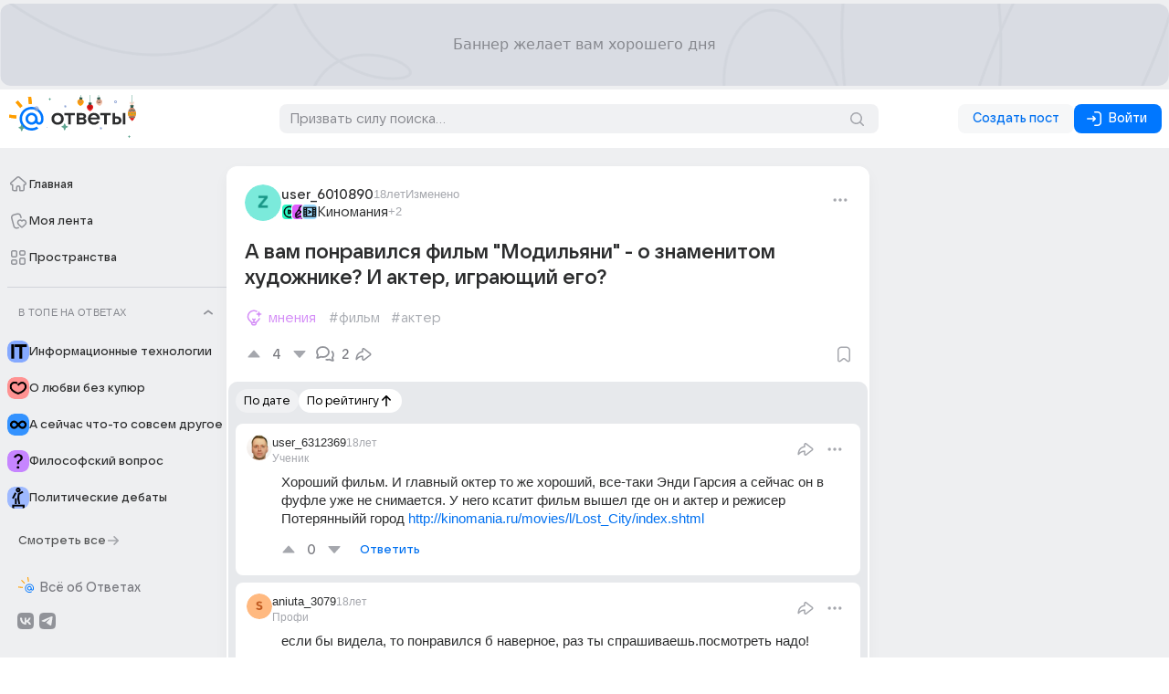

--- FILE ---
content_type: text/css
request_url: https://otvet-front.cdn-vk.net/0.0.92.1/_nuxt/entry.Cz8M4l7A.css
body_size: 21247
content:
._Icon_66yqe_1{fill:var(--6fb993f9);box-sizing:content-box}._Tappable_9pmy9_1{border-radius:var(--vkui--size_border_radius--regular);cursor:pointer;isolation:isolate;position:relative;transition:background-color .15s ease-out,color .15s ease-out,opacity .15s ease-out;-webkit-tap-highlight-color:transparent;-webkit-user-select:none;-moz-user-select:none;user-select:none}a._Tappable_9pmy9_1{text-decoration:none}._Tappable_9pmy9_1>*{position:relative;z-index:var(--vkui_internal--z_index_tappable_element)}._Tappable__stateLayer_9pmy9_20{border-radius:inherit;bottom:0;left:0;overflow:hidden;pointer-events:none;position:absolute;right:0;top:0;transition:background-color .15s ease-out,color .15s ease-out;z-index:var(--vkui_internal--z_index_tappable_state)}._Tappable_hoverBackground_9pmy9_33>._Tappable__stateLayer_9pmy9_20{background-color:var(--vkui--color_transparent--hover)}._Tappable_hoverOpacity_9pmy9_37{opacity:.8}._Tappable_activeBackground_9pmy9_41>._Tappable__stateLayer_9pmy9_20{background-color:var(--vkui--color_transparent--active)}._Tappable_activeOpacity_9pmy9_45{opacity:.7}._Tappable_9pmy9_1[disabled]{cursor:default}._Row_1txw6_1{align-items:center;display:inline-flex;height:inherit;min-height:inherit;min-width:0}._Row_autoHeight_1txw6_8{height:auto;max-height:none;min-height:auto}._Row_stretched_1txw6_13{align-self:stretch;display:flex;flex-grow:1;flex-shrink:0}._Row_multiline_1txw6_19{display:flex;flex-wrap:wrap}._Row_alignLeft_1txw6_23{justify-content:flex-start}._Row_alignCenter_1txw6_26{justify-content:center}._Row_alignRight_1txw6_29{justify-content:flex-end}._Row_alignBetween_1txw6_32{justify-content:space-between}._Row_alignAround_1txw6_35{justify-content:space-around}._Row_alignNormal_1txw6_38{justify-content:normal}._Row_itemsTop_1txw6_41{align-items:flex-start}._Row_itemsCenter_1txw6_44{align-items:center}._Row_itemsBottom_1txw6_47{align-items:flex-end}._Row_itemsNormal_1txw6_50{align-items:stretch}._Spinner_1ok23_1{align-items:center;color:var(--vkui--color_icon_medium);display:flex;height:100%;justify-content:center;width:100%}._Spinner_1ok23_1>svg{animation:Spinner .7s linear infinite}._stub_1xeik_1{cursor:pointer}._noHover_1xeik_5{cursor:default}._noUnderline_1xeik_9{text-decoration:none!important}._Button_bjs87_1{border:0;border-radius:var(--vkui--size_border_radius--regular);box-sizing:border-box;display:inline-block;line-height:0;margin:0;max-width:100%;min-height:var(--vkui--size_button_small_height--compact);min-width:var(--vkui--size_button_minimum_width--regular);padding:0;position:relative;text-decoration:none;-webkit-user-select:none;-moz-user-select:none;user-select:none}._Button_bjs87_1._Button_contentsize_bjs87_1{min-width:auto}._Button_bjs87_1._Button_rounded_bjs87_1{border-radius:var(--vkui--size_border_radius_rounded--regular)}._Button_bjs87_1._Button_loading_bjs87_1{cursor:progress}._Button_bjs87_1._Button_singleIcon_bjs87_1{min-width:auto;width:var(--vkui--size_button_small_height--compact)}._Button_bjs87_1._Button_touch_bjs87_1 ._Button_singleIcon_bjs87_1{width:var(--vkui--size_button_small_height--regular)}._Button_bjs87_1._Button_stretched_bjs87_1{display:block;flex-basis:0;flex-grow:1;width:100%}._Button_bjs87_1[disabled]:not(._Button_bjs87_1[disabled=false]){opacity:var(--vkui--opacity_disable)}._Button_modeOutline_bjs87_1[disabled]:not(._Button_modeOutline_bjs87_1[disabled=false]):not(._Button_appearanceOverlay_bjs87_1),._Button_modePrimary_bjs87_1[disabled]:not(._Button_modePrimary_bjs87_1[disabled=false]):not(._Button_appearanceOverlay_bjs87_1):not(._Button_appearanceNegative_bjs87_1):not(._Button_appearancePositive_bjs87_1),._Button_modeSecondary_bjs87_1[disabled]:not(._Button_modeOutline_bjs87_1[disabled=false]):not(._Button_appearanceOverlay_bjs87_1),._Button_modeTertiary_bjs87_1[disabled]:not(._Button_modeOutline_bjs87_1[disabled=false]):not(._Button_appearanceOverlay_bjs87_1){opacity:.64}._ButtonContent_bjs87_1{font-weight:var(--vkui--font_weight_accent2);white-space:nowrap}._ButtonAfter_bjs87_1,._ButtonBefore_bjs87_1{align-items:center;display:flex}._Button_sizeXs_bjs87_1{min-height:var(--otvetui--size_button_xsmall_height--compact)}._Button_sizeS_bjs87_1 ._ButtonContent_bjs87_1:first-child{padding-left:var(--vkui--size_button_base_small_padding_horizontal--regular)}._Button_sizeS_bjs87_1 ._ButtonAfter_bjs87_1,._Button_sizeS_bjs87_1 ._ButtonContent_bjs87_1:last-child{padding-right:var(--vkui--size_button_base_small_padding_horizontal--regular)}._Button_sizeM_bjs87_1 ._ButtonContent_bjs87_1:first-child{padding-left:var(--vkui--size_button_base_medium_padding_horizontal--regular)}._Button_sizeM_bjs87_1 ._ButtonAfter_bjs87_1,._Button_sizeM_bjs87_1 ._ButtonContent_bjs87_1:last-child{padding-right:var(--vkui--size_button_base_medium_padding_horizontal--regular)}._Button_sizeL_bjs87_1 ._ButtonContent_bjs87_1:first-child{padding-left:var(--vkui--size_button_base_large_padding_horizontal--regular)}._Button_sizeL_bjs87_1 ._ButtonAfter_bjs87_1,._Button_sizeL_bjs87_1 ._ButtonContent_bjs87_1:last-child{padding-right:var(--vkui--size_button_base_large_padding_horizontal--regular)}._Button_sizeMp_bjs87_1 ._ButtonContent_bjs87_1:first-child{padding-left:var(--otvetui--size_button_base_medium-plus_padding_horizontal--regular)}._Button_sizeMp_bjs87_1 ._ButtonAfter_bjs87_1,._Button_sizeMp_bjs87_1 ._ButtonContent_bjs87_1:last-child{padding-right:var(--otvetui--size_button_base_medium-plus_padding_horizontal--regular)}._Button_sizeS_bjs87_1 ._ButtonBefore_bjs87_1{padding-left:var(--vkui--size_button_base_small_padding_horizontal_icon--regular)}._Button_sizeM_bjs87_1 ._ButtonBefore_bjs87_1{padding-left:var(--vkui--size_button_base_medium_padding_horizontal_icon--regular)}._Button_sizeL_bjs87_1 ._ButtonBefore_bjs87_1{padding-left:var(--vkui--size_button_base_large_padding_horizontal_icon--regular)}._Button_sizeMp_bjs87_1 ._ButtonBefore_bjs87_1{padding-left:var(--otvetui--size_button_base_medium-plus_padding_horizontal_icon--regular)}._Button_modeTertiary_bjs87_1._Button_sizeS_bjs87_1 ._ButtonContent_bjs87_1:first-child{padding-left:var(--vkui--size_button_tertiary_small_padding_horizontal--regular)}._Button_modeTertiary_bjs87_1._Button_sizeS_bjs87_1 ._ButtonAfter_bjs87_1,._Button_modeTertiary_bjs87_1._Button_sizeS_bjs87_1 ._ButtonContent_bjs87_1:last-child{padding-right:var(--vkui--size_button_tertiary_small_padding_horizontal--regular)}._Button_modeTertiary_bjs87_1._Button_sizeM_bjs87_1 ._ButtonContent_bjs87_1:first-child{padding-left:var(--vkui--size_button_tertiary_medium_padding_horizontal--regular)}._Button_modeTertiary_bjs87_1._Button_sizeM_bjs87_1 ._ButtonAfter_bjs87_1,._Button_modeTertiary_bjs87_1._Button_sizeM_bjs87_1 ._ButtonContent_bjs87_1:last-child{padding-right:var(--vkui--size_button_tertiary_medium_padding_horizontal--regular)}._Button_modeTertiary_bjs87_1._Button_sizeL_bjs87_1 ._ButtonContent_bjs87_1:first-child{padding-left:var(--vkui--size_button_tertiary_large_padding_horizontal--regular)}._Button_modeTertiary_bjs87_1._Button_sizeL_bjs87_1 ._ButtonAfter_bjs87_1,._Button_modeTertiary_bjs87_1._Button_sizeL_bjs87_1 ._ButtonContent_bjs87_1:last-child{padding-right:var(--vkui--size_button_tertiary_large_padding_horizontal--regular)}._Button_modeTertiary_bjs87_1._Button_sizeMp_bjs87_1 ._ButtonAfter_bjs87_1,._Button_modeTertiary_bjs87_1._Button_sizeMp_bjs87_1 ._ButtonContent_bjs87_1:first-child,._Button_modeTertiary_bjs87_1._Button_sizeMp_bjs87_1 ._ButtonContent_bjs87_1:last-child{padding-left:var(--vkui--size_button_tertiaryx_large_padding_horizontal--regular)}._Button_modeTertiary_bjs87_1._Button_sizeS_bjs87_1 ._ButtonBefore_bjs87_1{padding-left:var(--vkui--size_button_tertiary_small_padding_horizontal_icon--regular)}._Button_modeTertiary_bjs87_1._Button_sizeM_bjs87_1 ._ButtonBefore_bjs87_1{padding-left:var(--vkui--size_button_tertiary_medium_padding_horizontal_icon--regular)}._Button_modeTertiary_bjs87_1._Button_sizeL_bjs87_1 ._ButtonBefore_bjs87_1{padding-left:var(--vkui--size_button_tertiary_large_padding_horizontal_icon--regular)}._Button_modeTertiary_bjs87_1._Button_sizeMp_bjs87_1 ._ButtonBefore_bjs87_1{padding-left:var(--vkui--size_button_tertiary_medium-plus_padding_horizontal_icon--regular)}._Button_modeTertiary_bjs87_1._Button_singleIcon_bjs87_1 ._ButtonAfter_bjs87_1,._Button_modeTertiary_bjs87_1._Button_singleIcon_bjs87_1 ._ButtonBefore_bjs87_1,._Button_singleIcon_bjs87_1 ._ButtonAfter_bjs87_1,._Button_singleIcon_bjs87_1 ._ButtonBefore_bjs87_1{margin-left:auto;margin-right:auto;padding-left:0;padding-right:0}._Button_modeLink_bjs87_1{opacity:.6}._Button_modeLink_bjs87_1,._Button_modeLink_bjs87_1 ._ButtonAfter_bjs87_1,._Button_modeLink_bjs87_1 ._ButtonBefore_bjs87_1,._Button_modeLink_bjs87_1 ._ButtonContent_bjs87_1:first-child,._Button_modeLink_bjs87_1 ._ButtonContent_bjs87_1:last-child{padding-left:0;padding-right:0}._Button_modeLink_bjs87_1{background:none;min-width:auto}._ButtonSpinner_bjs87_1._ButtonSpinner_bjs87_1{bottom:0;color:var(--vkui--color_icon_medium);left:0;position:absolute;right:0;top:0}._ButtonSpinner_bjs87_1._ButtonSpinner_bjs87_1+*{visibility:hidden}._ButtonSpinner_after_bjs87_1._ButtonSpinner_after_bjs87_1,._ButtonSpinner_before_bjs87_1._ButtonSpinner_before_bjs87_1{color:currentColor}._Button_sizeL_bjs87_1 ._ButtonSpinner_before_bjs87_1._ButtonSpinner_before_bjs87_1{padding-left:16px;padding-right:4px}._Button_sizeM_bjs87_1 ._ButtonSpinner_before_bjs87_1._ButtonSpinner_before_bjs87_1{padding-right:6px}._Button_modePrimary_bjs87_1._Button_appearanceAccent_bjs87_1{background-color:var(--vkui--color_background_accent_themed)}._Button_modePrimary_bjs87_1._Button_appearanceAccent_bjs87_1._Button_hover_bjs87_1{background-color:var(--vkui--color_background_accent_themed--hover)}._Button_modePrimary_bjs87_1._Button_appearanceAccent_bjs87_1._Button_active_bjs87_1{background-color:var(--vkui--color_background_accent_themed--active)}._Button_modePrimary_bjs87_1._Button_appearancePositive_bjs87_1{background-color:var(--vkui--color_background_positive)}._Button_modePrimary_bjs87_1._Button_appearancePositive_bjs87_1._Button_hover_bjs87_1{background-color:var(--vkui--color_background_positive--hover)}._Button_modePrimary_bjs87_1._Button_appearancePositive_bjs87_1._Button_active_bjs87_1{background-color:var(--vkui--color_background_positive--active)}._Button_modePrimary_bjs87_1._Button_appearanceNegative_bjs87_1{background-color:var(--vkui--color_background_negative)}._Button_modePrimary_bjs87_1._Button_appearanceNegative_bjs87_1._Button_hover_bjs87_1{background-color:var(--vkui--color_background_negative--hover)}._Button_modePrimary_bjs87_1._Button_appearanceNegative_bjs87_1._Button_active_bjs87_1{background-color:var(--vkui--color_background_negative--active)}._Button_modePrimary_bjs87_1._Button_appearanceNeutral_bjs87_1{background-color:var(--vkui--color_background_secondary)}._Button_modePrimary_bjs87_1._Button_appearanceNeutral_bjs87_1._Button_hover_bjs87_1{background-color:var(--vkui--color_background_secondary--hover)}._Button_modePrimary_bjs87_1._Button_appearanceNeutral_bjs87_1._Button_active_bjs87_1{background-color:var(--vkui--color_background_secondary--active)}._Button_modePrimary_bjs87_1._Button_appearanceAccentInvariable_bjs87_1{background-color:var(--vkui--color_background_accent)}._Button_modePrimary_bjs87_1._Button_appearanceAccentInvariable_bjs87_1._Button_hover_bjs87_1{background-color:var(--vkui--color_background_accent--hover)}._Button_modePrimary_bjs87_1._Button_appearanceAccentInvariable_bjs87_1._Button_active_bjs87_1{background-color:var(--vkui--color_background_accent--active)}._Button_modeSecondary_bjs87_1{background-color:var(--vkui--color_background_secondary_alpha)}._Button_modeSecondary_bjs87_1._Button_hover_bjs87_1{background-color:var(--vkui--color_background_secondary_alpha--hover)}._Button_modeSecondary_bjs87_1._Button_active_bjs87_1{background-color:var(--vkui--color_background_secondary_alpha--active)}._Button_modeSecondaryLight_bjs87_1{background-color:var(--vkui--color_background_tertiary)}._Button_modeSecondaryLight_bjs87_1._Button_hover_bjs87_1{background-color:var(--vkui--color_background_tertiary--hover)}._Button_modeSecondaryLight_bjs87_1._Button_active_bjs87_1{background-color:var(--vkui--color_background_tertiary--active)}._Button_modeSecondaryLight_bjs87_1._Button_appearancePositive_bjs87_1{background-color:var(--vkui--color_background_positive_tint)}._Button_modeSecondaryLight_bjs87_1._Button_appearancePositive_bjs87_1._Button_hover_bjs87_1{background-color:var(--vkui--color_background_positive_tint--hover)}._Button_modeSecondaryLight_bjs87_1._Button_appearancePositive_bjs87_1._Button_active_bjs87_1{background-color:var(--vkui--color_background_positive_tint--active)}._Button_modeSecondaryLight_bjs87_1._Button_appearanceNegative_bjs87_1{background-color:var(--vkui--color_background_negative_tint)}._Button_modeSecondaryLight_bjs87_1._Button_appearanceNegative_bjs87_1._Button_hover_bjs87_1{background-color:var(--vkui--color_background_negative_tint--hover)}._Button_modeSecondaryLight_bjs87_1._Button_appearanceNegative_bjs87_1._Button_active_bjs87_1{background-color:var(--vkui--color_background_negative_tint--active)}._Button_modeOutline_bjs87_1,._Button_modeTertiary_bjs87_1{background-color:var(--vkui--color_transparent)}._Button_modeOutline_bjs87_1._Button_hover_bjs87_1,._Button_modeTertiary_bjs87_1._Button_hover_bjs87_1{background-color:var(--vkui--color_transparent--hover)}._Button_modeOutline_bjs87_1._Button_active_bjs87_1,._Button_modeTertiary_bjs87_1._Button_active_bjs87_1{background-color:var(--vkui--color_transparent--active)}._Button_modeOrange_bjs87_1{background-color:var(--otvetui--color_button_mode_orange)}._Button_modeOrange_bjs87_1._Button_hover_bjs87_1{background-color:var(--otvetui--color_button_mode_orange--hover)}._Button_modeOrange_bjs87_1._Button_active_bjs87_1{background-color:var(--otvetui--color_button_mode_orange--active)}._Button_modeSecondaryBlue_bjs87_1{background-color:var(--otvetui--color_button_mode_secondary_blue)}._Button_modeSecondaryBlue_bjs87_1._Button_hover_bjs87_1{background-color:var(--otvetui--color_button_mode_secondary_blue--hover)}._Button_modeSecondaryBlue_bjs87_1._Button_active_bjs87_1{background-color:var(--otvetui--color_button_mode_secondary_blue--active)}._Button_bjs87_1 ._Button_iconAfterAppearanceAccent_bjs87_1,._Button_bjs87_1 ._Button_iconBeforeAppearanceAccent_bjs87_1,._Button_bjs87_1._Button_appearanceAccent_bjs87_1,._Button_bjs87_1._Button_iconAppearanceAccent_bjs87_1{color:var(--vkui--color_text_accent_themed)}._Button_bjs87_1 ._Button_iconAfterAppearancePositive_bjs87_1,._Button_bjs87_1 ._Button_iconBeforeAppearancePositive_bjs87_1,._Button_bjs87_1._Button_appearancePositive_bjs87_1,._Button_bjs87_1._Button_iconAppearancePositive_bjs87_1{color:var(--vkui--color_text_positive)}._Button_bjs87_1 ._Button_iconAfterAppearanceNegative_bjs87_1,._Button_bjs87_1 ._Button_iconBeforeAppearanceNegative_bjs87_1,._Button_bjs87_1._Button_appearanceNegative_bjs87_1,._Button_bjs87_1._Button_iconAppearanceNegative_bjs87_1{color:var(--vkui--color_text_negative)}._Button_bjs87_1 ._Button_iconAfterAppearanceNeutral_bjs87_1,._Button_bjs87_1 ._Button_iconBeforeAppearanceNeutral_bjs87_1,._Button_bjs87_1._Button_appearanceNeutral_bjs87_1,._Button_bjs87_1._Button_iconAppearanceNeutral_bjs87_1{color:var(--vkui--color_text_primary)}._Button_bjs87_1 ._Button_iconAfterAppearanceAccentInvariable_bjs87_1,._Button_bjs87_1 ._Button_iconBeforeAppearanceAccentInvariable_bjs87_1,._Button_bjs87_1._Button_appearanceAccentInvariable_bjs87_1,._Button_bjs87_1._Button_iconAppearanceAccentInvariable_bjs87_1{color:var(--vkui--color_text_accent)}._Button_bjs87_1 ._Button_iconAfterAppearanceStealth_bjs87_1,._Button_bjs87_1 ._Button_iconBeforeAppearanceStealth_bjs87_1,._Button_bjs87_1._Button_appearanceStealth_bjs87_1,._Button_bjs87_1._Button_iconAppearanceStealth_bjs87_1{color:var(--vkui--color_text_subhead)}._Button_modePrimary_bjs87_1 ._Button_iconAfterAppearanceAccent_bjs87_1,._Button_modePrimary_bjs87_1 ._Button_iconBeforeAppearanceAccent_bjs87_1,._Button_modePrimary_bjs87_1._Button_appearanceAccent_bjs87_1,._Button_modePrimary_bjs87_1._Button_iconAppearanceAccent_bjs87_1{color:var(--vkui--color_text_contrast_themed)}._Button_modePrimary_bjs87_1 ._Button_iconAfterAppearanceAccentInvariable_bjs87_1,._Button_modePrimary_bjs87_1 ._Button_iconBeforeAppearanceAccentInvariable_bjs87_1,._Button_modePrimary_bjs87_1._Button_appearanceAccentInvariable_bjs87_1,._Button_modePrimary_bjs87_1._Button_appearanceNegative_bjs87_1,._Button_modePrimary_bjs87_1._Button_appearancePositive_bjs87_1,._Button_modePrimary_bjs87_1._Button_iconAppearanceAccentInvariable_bjs87_1{color:var(--vkui--color_text_contrast)}._Button_modeSecondaryLight_bjs87_1._Button_appearanceNeutral_bjs87_1{color:var(--vkui--color_text_subhead)}._Button_modeOrange_bjs87_1 ._Button_iconAfterAppearanceAccent_bjs87_1,._Button_modeOrange_bjs87_1 ._Button_iconBeforeAppearanceAccent_bjs87_1,._Button_modeOrange_bjs87_1._Button_appearanceAccent_bjs87_1,._Button_modeOrange_bjs87_1._Button_iconAppearanceAccent_bjs87_1,._Button_modeSecondaryBlue_bjs87_1 ._Button_iconAfterAppearanceAccent_bjs87_1,._Button_modeSecondaryBlue_bjs87_1 ._Button_iconBeforeAppearanceAccent_bjs87_1,._Button_modeSecondaryBlue_bjs87_1._Button_appearanceAccent_bjs87_1,._Button_modeSecondaryBlue_bjs87_1._Button_iconAppearanceAccent_bjs87_1{color:var(--vkui--color_text_contrast_themed)}._Button_bjs87_1 ._Button_iconAfterAppearanceAccent_bjs87_1._ButtonAfter_bjs87_1,._Button_bjs87_1 ._Button_iconAfterAppearanceAccent_bjs87_1._ButtonBefore_bjs87_1,._Button_bjs87_1 ._Button_iconBeforeAppearanceAccent_bjs87_1._ButtonAfter_bjs87_1,._Button_bjs87_1 ._Button_iconBeforeAppearanceAccent_bjs87_1._ButtonBefore_bjs87_1,._Button_bjs87_1._Button_iconAppearanceAccent_bjs87_1 ._ButtonAfter_bjs87_1,._Button_bjs87_1._Button_iconAppearanceAccent_bjs87_1 ._ButtonBefore_bjs87_1{color:var(--vkui--color_text_accent_themed)}._Button_bjs87_1 ._Button_iconAfterAppearancePositive_bjs87_1._ButtonAfter_bjs87_1,._Button_bjs87_1 ._Button_iconAfterAppearancePositive_bjs87_1._ButtonBefore_bjs87_1,._Button_bjs87_1 ._Button_iconBeforeAppearancePositive_bjs87_1._ButtonAfter_bjs87_1,._Button_bjs87_1 ._Button_iconBeforeAppearancePositive_bjs87_1._ButtonBefore_bjs87_1,._Button_bjs87_1._Button_iconAppearancePositive_bjs87_1 ._ButtonAfter_bjs87_1,._Button_bjs87_1._Button_iconAppearancePositive_bjs87_1 ._ButtonBefore_bjs87_1{color:var(--vkui--color_text_positive)}._Button_bjs87_1 ._Button_iconAfterAppearanceNegative_bjs87_1._ButtonAfter_bjs87_1,._Button_bjs87_1 ._Button_iconAfterAppearanceNegative_bjs87_1._ButtonBefore_bjs87_1,._Button_bjs87_1 ._Button_iconBeforeAppearanceNegative_bjs87_1._ButtonAfter_bjs87_1,._Button_bjs87_1 ._Button_iconBeforeAppearanceNegative_bjs87_1._ButtonBefore_bjs87_1,._Button_bjs87_1._Button_iconAppearanceNegative_bjs87_1 ._ButtonAfter_bjs87_1,._Button_bjs87_1._Button_iconAppearanceNegative_bjs87_1 ._ButtonBefore_bjs87_1{color:var(--vkui--color_text_negative)}._Button_bjs87_1 ._Button_iconAfterAppearanceNeutral_bjs87_1._ButtonAfter_bjs87_1,._Button_bjs87_1 ._Button_iconAfterAppearanceNeutral_bjs87_1._ButtonBefore_bjs87_1,._Button_bjs87_1 ._Button_iconBeforeAppearanceNeutral_bjs87_1._ButtonAfter_bjs87_1,._Button_bjs87_1 ._Button_iconBeforeAppearanceNeutral_bjs87_1._ButtonBefore_bjs87_1,._Button_bjs87_1._Button_iconAppearanceNeutral_bjs87_1 ._ButtonAfter_bjs87_1,._Button_bjs87_1._Button_iconAppearanceNeutral_bjs87_1 ._ButtonBefore_bjs87_1{color:var(--vkui--color_text_primary)}._Button_bjs87_1 ._Button_iconAfterAppearanceAccentInvariable_bjs87_1._ButtonAfter_bjs87_1,._Button_bjs87_1 ._Button_iconAfterAppearanceAccentInvariable_bjs87_1._ButtonBefore_bjs87_1,._Button_bjs87_1 ._Button_iconBeforeAppearanceAccentInvariable_bjs87_1._ButtonAfter_bjs87_1,._Button_bjs87_1 ._Button_iconBeforeAppearanceAccentInvariable_bjs87_1._ButtonBefore_bjs87_1,._Button_bjs87_1._Button_iconAppearanceAccentInvariable_bjs87_1 ._ButtonAfter_bjs87_1,._Button_bjs87_1._Button_iconAppearanceAccentInvariable_bjs87_1 ._ButtonBefore_bjs87_1{color:var(--vkui--color_text_accent)}._Button_modePrimary_bjs87_1 ._Button_iconAfterAppearanceAccent_bjs87_1._ButtonAfter_bjs87_1,._Button_modePrimary_bjs87_1 ._Button_iconAfterAppearanceAccent_bjs87_1._ButtonBefore_bjs87_1,._Button_modePrimary_bjs87_1 ._Button_iconBeforeAppearanceAccent_bjs87_1._ButtonAfter_bjs87_1,._Button_modePrimary_bjs87_1 ._Button_iconBeforeAppearanceAccent_bjs87_1._ButtonBefore_bjs87_1,._Button_modePrimary_bjs87_1._Button_iconAppearanceAccent_bjs87_1 ._ButtonAfter_bjs87_1,._Button_modePrimary_bjs87_1._Button_iconAppearanceAccent_bjs87_1 ._ButtonBefore_bjs87_1{color:var(--vkui--color_text_contrast_themed)}._Button_modePrimary_bjs87_1 ._Button_iconAfterAppearanceAccentInvariable_bjs87_1._ButtonAfter_bjs87_1,._Button_modePrimary_bjs87_1 ._Button_iconAfterAppearanceAccentInvariable_bjs87_1._ButtonBefore_bjs87_1,._Button_modePrimary_bjs87_1 ._Button_iconBeforeAppearanceAccentInvariable_bjs87_1._ButtonAfter_bjs87_1,._Button_modePrimary_bjs87_1 ._Button_iconBeforeAppearanceAccentInvariable_bjs87_1._ButtonBefore_bjs87_1,._Button_modePrimary_bjs87_1._Button_iconAppearanceAccentInvariable_bjs87_1 ._ButtonAfter_bjs87_1,._Button_modePrimary_bjs87_1._Button_iconAppearanceAccentInvariable_bjs87_1 ._ButtonBefore_bjs87_1{color:var(--vkui--color_text_contrast)}._Button_modeSecondaryLight_bjs87_1 ._Button_iconAfterAppearanceNeutral_bjs87_1._ButtonAfter_bjs87_1,._Button_modeSecondaryLight_bjs87_1 ._Button_iconAfterAppearanceNeutral_bjs87_1._ButtonBefore_bjs87_1,._Button_modeSecondaryLight_bjs87_1 ._Button_iconBeforeAppearanceNeutral_bjs87_1._ButtonAfter_bjs87_1,._Button_modeSecondaryLight_bjs87_1 ._Button_iconBeforeAppearanceNeutral_bjs87_1._ButtonBefore_bjs87_1,._Button_modeSecondaryLight_bjs87_1._Button_iconAppearanceNeutral_bjs87_1 ._ButtonAfter_bjs87_1,._Button_modeSecondaryLight_bjs87_1._Button_iconAppearanceNeutral_bjs87_1 ._ButtonBefore_bjs87_1{color:var(--vkui--color_icon_medium)}._Button_bjs87_1._Button_modeOrange_bjs87_1 ._Button_iconAfterAppearanceAccent_bjs87_1._ButtonAfter_bjs87_1,._Button_bjs87_1._Button_modeOrange_bjs87_1 ._Button_iconAfterAppearanceAccent_bjs87_1._ButtonBefore_bjs87_1 ._Button_bjs87_1._Button_modeOrange_bjs87_1._Button_iconAppearanceAccent_bjs87_1 ._ButtonAfter_bjs87_1,._Button_bjs87_1._Button_modeOrange_bjs87_1 ._Button_iconBeforeAppearanceAccent_bjs87_1._ButtonAfter_bjs87_1,._Button_bjs87_1._Button_modeOrange_bjs87_1 ._Button_iconBeforeAppearanceAccent_bjs87_1._ButtonBefore_bjs87_1,._Button_bjs87_1._Button_modeOrange_bjs87_1._Button_iconAppearanceAccent_bjs87_1 ._ButtonBefore_bjs87_1,._Button_bjs87_1._Button_secondaryBlue_bjs87_1 ._Button_iconAfterAppearanceAccent_bjs87_1._ButtonAfter_bjs87_1,._Button_bjs87_1._Button_secondaryBlue_bjs87_1 ._Button_iconAfterAppearanceAccent_bjs87_1._ButtonBefore_bjs87_1 ._Button_bjs87_1._Button_secondaryBlue_bjs87_1._Button_iconAppearanceAccent_bjs87_1 ._ButtonAfter_bjs87_1,._Button_bjs87_1._Button_secondaryBlue_bjs87_1 ._Button_iconBeforeAppearanceAccent_bjs87_1._ButtonAfter_bjs87_1,._Button_bjs87_1._Button_secondaryBlue_bjs87_1 ._Button_iconBeforeAppearanceAccent_bjs87_1._ButtonBefore_bjs87_1,._Button_bjs87_1._Button_secondaryBlue_bjs87_1._Button_iconAppearanceAccent_bjs87_1 ._ButtonBefore_bjs87_1{color:var(--vkui--color_text_contrast_themed)}._Button_modeLink_bjs87_1._Button_hover_bjs87_1{opacity:.8}._Button_modeLink_bjs87_1._Button_active_bjs87_1{opacity:.7}._Button_modeOutline_bjs87_1._Button_appearanceAccent_bjs87_1,._Button_modeOutline_bjs87_1._Button_appearanceAccent_bjs87_1._Button_active_bjs87_1,._Button_modeOutline_bjs87_1._Button_appearanceAccent_bjs87_1._Button_hover_bjs87_1{box-shadow:inset 0 0 0 1px var(--vkui--color_stroke_accent_themed)}._Button_modeOutline_bjs87_1._Button_appearancePositive_bjs87_1{box-shadow:inset 0 0 0 1px var(--vkui--color_stroke_positive)}._Button_modeOutline_bjs87_1._Button_appearancePositive_bjs87_1._Button_hover_bjs87_1{box-shadow:inset 0 0 0 1px var(--vkui--color_stroke_positive--hover)}._Button_modeOutline_bjs87_1._Button_appearancePositive_bjs87_1._Button_active_bjs87_1{box-shadow:inset 0 0 0 1px var(--vkui--color_stroke_positive--active)}._Button_modeOutline_bjs87_1._Button_appearanceNegative_bjs87_1{box-shadow:inset 0 0 0 1px var(--vkui--color_stroke_negative)}._Button_modeOutline_bjs87_1._Button_appearanceNegative_bjs87_1._Button_hover_bjs87_1{box-shadow:inset 0 0 0 1px var(--vkui--color_stroke_negative--hover)}._Button_modeOutline_bjs87_1._Button_appearanceNegative_bjs87_1._Button_active_bjs87_1{box-shadow:inset 0 0 0 1px var(--vkui--color_stroke_negative--active)}._Button_modeOutline_bjs87_1._Button_appearanceNeutral_bjs87_1{box-shadow:inset 0 0 0 1px var(--vkui--color_field_border_alpha)}._Button_modeOutline_bjs87_1._Button_appearanceNeutral_bjs87_1._Button_hover_bjs87_1{background-color:var(--vkui--color_background_secondary--hover);box-shadow:unset}._Button_modeOutline_bjs87_1._Button_appearanceNeutral_bjs87_1._Button_active_bjs87_1{background-color:var(--vkui--color_background_secondary--active);box-shadow:unset}._Button_modeOutline_bjs87_1._Button_appearanceAccentInvariable_bjs87_1{box-shadow:inset 0 0 0 1px var(--vkui--color_stroke_accent)}._Button_modeOutlineDashed_bjs87_1{border:1px dashed var(--vkui--color_separator_primary);box-shadow:unset}._Button_modeSecondaryAlpha_bjs87_1{background:transparent}._Button_modeSecondaryAlpha_bjs87_1._Button_appearanceNeutral_bjs87_1._Button_hover_bjs87_1{background:var(--vkui--color_background_secondary_alpha)}._Button_modeSecondaryAlpha_bjs87_1._Button_appearanceNeutral_bjs87_1._Button_active_bjs87_1{background:var(--otvetui--color_secondary_alpha_gradient)}._Button_modeSecondaryAlpha_bjs87_1._Button_appearanceNeutral_bjs87_1 ._ButtonBefore_bjs87_1{color:var(--vkui--color_icon_medium)}._Button_modeSecondaryAlpha_bjs87_1._Button_appearanceNeutral_bjs87_1 ._ButtonContent_bjs87_1{color:var(--vkui--color_text_subhead)}._Button_modeSecondaryAlpha_bjs87_1._Button_appearanceNeutral_bjs87_1 ._ButtonAfter_bjs87_1{color:var(--vkui--color_icon_medium)}._Button_modeSecondaryAlpha_bjs87_1._Button_appearanceAccent_bjs87_1._Button_hover_bjs87_1{background:var(--vkui--color_background_secondary_alpha--hover)}._Button_modeSecondaryAlpha_bjs87_1._Button_appearanceAccent_bjs87_1._Button_active_bjs87_1{background:var(--vkui--color_background_secondary_alpha--active)}._Button_modeSecondaryAlpha_bjs87_1._Button_appearanceAccent_bjs87_1 ._ButtonBefore_bjs87_1{color:var(--vkui--color_icon_contrast_secondary)}._Button_modeSecondaryAlpha_bjs87_1._Button_appearanceAccent_bjs87_1 ._ButtonContent_bjs87_1{color:var(--vkui--color_text_contrast)}._Button_modeSecondaryAlpha_bjs87_1._Button_appearanceAccent_bjs87_1 ._ButtonAfter_bjs87_1{color:var(--vkui--color_icon_contrast_secondary)}._Button_modePrimary_bjs87_1._Button_appearanceOverlay_bjs87_1{background-color:var(--vkui--color_background_contrast)}._Button_modePrimary_bjs87_1._Button_appearanceOverlay_bjs87_1._Button_hover_bjs87_1{background-color:var(--vkui--color_background_contrast--hover)}._Button_modePrimary_bjs87_1._Button_appearanceOverlay_bjs87_1._Button_active_bjs87_1{background-color:var(--vkui--color_background_contrast--active)}._Button_modeSecondary_bjs87_1._Button_appearanceOverlay_bjs87_1{background-color:var(--vkui--color_background_contrast_secondary_alpha)}._Button_modeOutline_bjs87_1._Button_appearanceOverlay_bjs87_1._Button_hover_bjs87_1,._Button_modeSecondary_bjs87_1._Button_appearanceOverlay_bjs87_1._Button_hover_bjs87_1,._Button_modeTertiary_bjs87_1._Button_appearanceOverlay_bjs87_1._Button_hover_bjs87_1{background-color:var(--vkui--color_background_contrast_secondary_alpha--hover)}._Button_modeOutline_bjs87_1._Button_appearanceOverlay_bjs87_1._Button_active_bjs87_1,._Button_modeSecondary_bjs87_1._Button_appearanceOverlay_bjs87_1._Button_active_bjs87_1,._Button_modeTertiary_bjs87_1._Button_appearanceOverlay_bjs87_1._Button_active_bjs87_1{background-color:var(--vkui--color_background_contrast_secondary_alpha--active)}._Button_modePrimary_bjs87_1._Button_appearanceOverlay_bjs87_1{color:var(--vkui--color_text_primary_invariably)}._Button_modePrimary_bjs87_1._Button_appearanceOverlay_bjs87_1._Button_hover_bjs87_1{color:var(--vkui--color_text_primary_invariably--hover)}._Button_modePrimary_bjs87_1._Button_appearanceOverlay_bjs87_1._Button_active_bjs87_1{color:var(--vkui--color_text_primary_invariably--active)}._Button_modeLink_bjs87_1._Button_appearanceOverlay_bjs87_1,._Button_modeOutline_bjs87_1._Button_appearanceOverlay_bjs87_1,._Button_modeSecondary_bjs87_1._Button_appearanceOverlay_bjs87_1,._Button_modeTertiary_bjs87_1._Button_appearanceOverlay_bjs87_1{color:var(--vkui--color_text_contrast)}._Button_modeOutline_bjs87_1._Button_appearanceOverlay_bjs87_1{box-shadow:inset 0 0 0 1px var(--vkui--color_stroke_contrast)}._Button_modeOutline_bjs87_1._Button_appearanceOverlay_bjs87_1._Button_hover_bjs87_1{box-shadow:inset 0 0 0 1px var(--vkui--color_stroke_contrast--hover)}._Button_modeOutline_bjs87_1._Button_appearanceOverlay_bjs87_1._Button_active_bjs87_1{box-shadow:inset 0 0 0 1px var(--vkui--color_stroke_contrast--active)}._ButtonAfter_bjs87_1:not(:first-child),._ButtonBefore_bjs87_1:not(:last-child)+._ButtonContent_bjs87_1{margin-left:6px}._Button_sizeL_bjs87_1 ._ButtonAfter_bjs87_1:not(:first-child),._Button_sizeL_bjs87_1 ._ButtonBefore_bjs87_1:not(:last-child)+._ButtonContent_bjs87_1,._Button_sizeMp_bjs87_1 ._ButtonAfter_bjs87_1:not(:first-child),._Button_sizeMp_bjs87_1 ._ButtonBefore_bjs87_1:not(:last-child)+._ButtonContent_bjs87_1{margin-left:8px}._Button_sizeXs_bjs87_1 ._ButtonAfter_bjs87_1,._Button_sizeXs_bjs87_1 ._ButtonBefore_bjs87_1,._Button_sizeXs_bjs87_1 ._ButtonContent_bjs87_1{font-family:var(--otvetui--font_family_accent,--vkui--font_subhead--font_family--regular);font-size:var(--vkui--font_footnote--font_size--regular);line-height:var(--vkui--font_footnote--line_height--regular)}._Button_sizeS_bjs87_1 ._ButtonAfter_bjs87_1,._Button_sizeS_bjs87_1 ._ButtonBefore_bjs87_1,._Button_sizeS_bjs87_1 ._ButtonContent_bjs87_1{font-family:var(--otvetui--font_family_accent,--vkui--font_subhead--font_family--regular);font-size:var(--vkui--font_subhead--font_size--compact);line-height:var(--vkui--font_subhead--line_height--compact)}._Button_touch_bjs87_1._Button_sizeS_bjs87_1 ._ButtonAfter_bjs87_1,._Button_touch_bjs87_1._Button_sizeS_bjs87_1 ._ButtonBefore_bjs87_1,._Button_touch_bjs87_1._Button_sizeS_bjs87_1 ._ButtonContent_bjs87_1{font-family:var(--otvetui--font_family_accent,--vkui--font_subhead--font_family--regular);font-size:var(--vkui--font_subhead--font_size--regular);line-height:var(--vkui--font_subhead--line_height--regular)}._Button_sizeM_bjs87_1 ._ButtonAfter_bjs87_1,._Button_sizeM_bjs87_1 ._ButtonBefore_bjs87_1,._Button_sizeM_bjs87_1 ._ButtonContent_bjs87_1{font-family:var(--otvetui--font_family_accent,--vkui--font_headline2--font_family--regular);font-size:var(--vkui--font_headline2--font_size--compact);line-height:var(--vkui--font_headline2--line_height--compact)}._Button_touch_bjs87_1._Button_sizeM_bjs87_1 ._ButtonAfter_bjs87_1,._Button_touch_bjs87_1._Button_sizeM_bjs87_1 ._ButtonBefore_bjs87_1,._Button_touch_bjs87_1._Button_sizeM_bjs87_1 ._ButtonContent_bjs87_1{font-family:var(--otvetui--font_family_accent,--vkui--font_headline2--font_family--regular);font-size:var(--vkui--font_headline2--font_size--regular);line-height:var(--vkui--font_headline2--line_height--regular)}._Button_sizeL_bjs87_1 ._ButtonAfter_bjs87_1,._Button_sizeL_bjs87_1 ._ButtonBefore_bjs87_1,._Button_sizeL_bjs87_1 ._ButtonContent_bjs87_1{font-family:var(--otvetui--font_family_accent,--vkui--font_headline1--font_family--regular);font-size:var(--vkui--font_headline1--font_size--compact);line-height:var(--vkui--font_headline1--line_height--compact)}._Button_touch_bjs87_1._Button_sizeL_bjs87_1 ._ButtonAfter_bjs87_1,._Button_touch_bjs87_1._Button_sizeL_bjs87_1 ._ButtonBefore_bjs87_1,._Button_touch_bjs87_1._Button_sizeL_bjs87_1 ._ButtonContent_bjs87_1{font-family:var(--otvetui--font_family_accent,--vkui--font_headline1--font_family--regular);font-size:var(--vkui--font_headline1--font_size--regular);line-height:var(--vkui--font_headline1--line_height--regular)}._Button_sizeMp_bjs87_1 ._ButtonAfter_bjs87_1,._Button_sizeMp_bjs87_1 ._ButtonBefore_bjs87_1,._Button_sizeMp_bjs87_1 ._ButtonContent_bjs87_1{font-family:var(--otvetui--font_family_accent,--vkui--font_headline1--font_family--regular);font-size:var(--vkui--font_headline1--font_size--compact);line-height:var(--vkui--font_headline1--line_height--compact)}._Button_touch_bjs87_1._Button_sizeMp_bjs87_1 ._ButtonAfter_bjs87_1,._Button_touch_bjs87_1._Button_sizeMp_bjs87_1 ._ButtonBefore_bjs87_1,._Button_touch_bjs87_1._Button_sizeMp_bjs87_1 ._ButtonContent_bjs87_1{font-family:var(--otvetui--font_family_accent,--vkui--font_headline1--font_family--regular);font-size:var(--vkui--font_headline1--font_size--regular);line-height:var(--vkui--font_headline1--line_height--regular)}._Button_sizeM_bjs87_1{min-height:var(--vkui--size_button_medium_height--compact)}._Button_touch_bjs87_1._Button_sizeM_bjs87_1{min-height:var(--vkui--size_button_medium_height--regular)}._Button_sizeXs_bjs87_1{min-width:0;padding:0 8px}._Button_sizeXs_bjs87_1._Button_singleIcon_bjs87_1{width:var(--otvetui--size_button_xsmall_height--compact)}._Button_sizeM_bjs87_1._Button_singleIcon_bjs87_1{width:var(--vkui--size_button_medium_height--compact)}._Button_touch_bjs87_1._Button_sizeM_bjs87_1._Button_singleIcon_bjs87_1{width:var(--vkui--size_button_medium_height--regular)}._Button_sizeL_bjs87_1{min-height:var(--vkui--size_button_large_height--compact)}._Button_touch_bjs87_1._Button_sizeL_bjs87_1{min-height:var(--vkui--size_button_large_height--regular)}._Button_sizeL_bjs87_1._Button_singleIcon_bjs87_1{width:var(--vkui--size_button_large_height--compact)}._Button_touch_bjs87_1._Button_sizeL_bjs87_1._Button_singleIcon_bjs87_1{width:var(--vkui--size_button_large_height--regular)}._Button_sizeMp_bjs87_1{min-height:var(--otvetui--size_button_medium-plus_height)}._Button_sizeSp_bjs87_1{min-height:30px}._Button_touch_bjs87_1._Button_sizeMp_bjs87_1{min-height:var(--otvetui--size_button_medium-plus_height)}._Button_sizeMp_bjs87_1._Button_singleIcon_bjs87_1,._Button_touch_bjs87_1._Button_sizeMp_bjs87_1._Button_singleIcon_bjs87_1{width:var(--otvetui--size_button_medium-plus_height)}._Button_modePrimary_bjs87_1._Button_appearanceAccent_bjs87_1{--vkui_internal--counter_inherit_background:var(--vkui--color_background_content);--vkui_internal--counter_inherit_color:var(--vkui--color_text_accent_themed)}._Button_modeOutline_bjs87_1._Button_appearanceAccent_bjs87_1,._Button_modeSecondary_bjs87_1._Button_appearanceAccent_bjs87_1,._Button_modeTertiary_bjs87_1._Button_appearanceAccent_bjs87_1{--vkui_internal--counter_inherit_background:var(--vkui--color_background_accent_themed);--vkui_internal--counter_inherit_color:var(--vkui--color_text_contrast_themed)}._Button_modePrimary_bjs87_1._Button_appearancePositive_bjs87_1{--vkui_internal--counter_inherit_background:var(--vkui--color_background_contrast);--vkui_internal--counter_inherit_color:var(--vkui--color_text_positive)}._Button_modeOutline_bjs87_1._Button_appearancePositive_bjs87_1,._Button_modeSecondary_bjs87_1._Button_appearancePositive_bjs87_1,._Button_modeTertiary_bjs87_1._Button_appearancePositive_bjs87_1{--vkui_internal--counter_inherit_background:var(--vkui--color_background_positive);--vkui_internal--counter_inherit_color:var(--vkui--color_text_contrast)}._Button_modePrimary_bjs87_1._Button_appearanceNegative_bjs87_1{--vkui_internal--counter_inherit_background:var(--vkui--color_background_contrast);--vkui_internal--counter_inherit_color:var(--vkui--color_text_negative)}._Button_modeOutline_bjs87_1._Button_appearanceNegative_bjs87_1,._Button_modeSecondary_bjs87_1._Button_appearanceNegative_bjs87_1,._Button_modeTertiary_bjs87_1._Button_appearanceNegative_bjs87_1{--vkui_internal--counter_inherit_background:var(--vkui--color_background_negative);--vkui_internal--counter_inherit_color:var(--vkui--color_text_contrast)}._Button_modePrimary_bjs87_1._Button_appearanceNeutral_bjs87_1{--vkui_internal--counter_inherit_background:var(--vkui--color_background_contrast);--vkui_internal--counter_inherit_color:var(--vkui--color_text_primary_invariably)}._Button_modeOutline_bjs87_1._Button_appearanceNeutral_bjs87_1,._Button_modeSecondary_bjs87_1._Button_appearanceNeutral_bjs87_1,._Button_modeTertiary_bjs87_1._Button_appearanceNeutral_bjs87_1{--vkui_internal--counter_inherit_background:var(--vkui--color_background_accent);--vkui_internal--counter_inherit_color:var(--vkui--color_text_contrast)}._Button_modePrimary_bjs87_1._Button_appearanceOverlay_bjs87_1{--vkui_internal--counter_inherit_background:var(--vkui--color_icon_primary_invariably);--vkui_internal--counter_inherit_color:var(--vkui--color_text_contrast)}._Button_modeOutline_bjs87_1._Button_appearanceOverlay_bjs87_1,._Button_modeSecondary_bjs87_1._Button_appearanceOverlay_bjs87_1,._Button_modeTertiary_bjs87_1._Button_appearanceOverlay_bjs87_1{--vkui_internal--counter_inherit_background:var(--vkui--color_background_contrast);--vkui_internal--counter_inherit_color:var(--vkui--color_text_primary_invariably)}._Typography_1ju17_1{overflow:inherit;text-decoration:none;text-overflow:inherit}._Typography_color_1ju17_7{color:inherit}._Typography_link_1ju17_11:hover{text-decoration:underline}._Typography_normalize_1ju17_15{display:block;margin:0;padding:0}._Typography_1ju17_1._Typography_mailsans_1ju17_21{font-family:var(--otvetui--font_family_accent,--vkui--font_family_accent)}._Typography_weight1_1ju17_25{font-weight:var(--vkui--font_weight_accent1)}._Typography_weight2_1ju17_29{font-weight:var(--vkui--font_weight_accent2)}._Typography_weight3_1ju17_33{font-weight:var(--vkui--font_weight_accent3)}._Typography_1ju17_1 b{font-weight:var(--vkui--font_weight_accent1)}._Typography_1ju17_1 a{color:inherit;text-decoration:inherit}._Subhead_1trxj_1{font-family:var(--otvetui--font_family_accent,--vkui--font_subhead--font_family--regular);font-size:var(--vkui--font_subhead--font_size--compact);font-weight:var(--vkui--font_subhead--font_weight--regular);line-height:var(--vkui--font_subhead--line_height--compact)}._Subhead_level1_1trxj_7,._Subhead_touch_1trxj_11._Subhead_1trxj_1{font-size:var(--vkui--font_subhead--font_size--regular)}._Subhead_touch_1trxj_11._Subhead_1trxj_1{line-height:var(--vkui--font_subhead--line_height--regular)}._Paragraph_17ila_1{font-family:var(--otvetui--font_family_base,--vkui--font_paragraph--font_family--regular);font-size:var(--vkui--font_paragraph--font_size--regular);font-weight:var(--vkui--font_paragraph--font_weight--regular);line-height:var(--vkui--font_paragraph--line_height--regular)}._Snackbar__body_14wrr_1{align-items:center;background:var(--vkui--color_background_modal);border-radius:var(--vkui--size_card_border_radius--regular);border-radius:20px;box-shadow:var(--vkui--elevation4);box-sizing:border-box;display:flex;min-height:56px;padding:16px}._Snackbar_modeDark_14wrr_13{background:var(--vkui--color_background_contrast_inverse)}._Snackbar_modeTooltip_14wrr_17{background:var(--otvetui-color_background_dark_tooltip);border-radius:12px;border-top:2px solid var(--vkui--color_accent_secondary);box-shadow:var(--otvetui--box_shadow_island);padding:20px 40px 20px 20px}._Snackbar__before_14wrr_25{align-self:var(--34e39cce);margin-right:12px}._Snackbar__after_14wrr_30{align-self:var(--2a06d156);margin-left:12px}._Snackbar__content_14wrr_35{align-items:center;display:flex;flex:1;overflow:hidden}._Snackbar_layoutVertical_14wrr_42 ._Snackbar__content_14wrr_35{align-items:flex-start;flex-direction:column}._Snackbar__contentText_14wrr_47{color:var(--vkui--color_text_primary);display:-webkit-box;flex:1;width:100%;-webkit-line-clamp:3;-webkit-box-orient:vertical;overflow:hidden}._Snackbar__contentSubtitle_14wrr_57{color:var(--vkui--color_text_subhead);margin-top:2px}._Snackbar_modeDark_14wrr_13 ._Snackbar__contentText_14wrr_47,._Snackbar_modeTooltip_14wrr_17 ._Snackbar__contentText_14wrr_47{color:var(--vkui--color_text_contrast)}._Snackbar__action_14wrr_70{margin-bottom:-4px;padding-bottom:2px;padding-top:2px}._Snackbar_layoutHorizontal_14wrr_76 ._Snackbar__action_14wrr_70{margin-left:12px;position:relative}._Snackbar_layoutVertical_14wrr_42 ._Snackbar__action_14wrr_70{margin-top:2px;min-height:auto}._Snackbar_1fic3_1{bottom:0;left:auto;padding-bottom:var(--vkui_internal--safe_area_inset_bottom);padding-left:var(--vkui_internal--safe_area_inset_left);padding-right:var(--vkui_internal--safe_area_inset_right);position:fixed;-webkit-user-select:none;-moz-user-select:none;user-select:none;width:100%;z-index:var(--vkui--z_index_popout)}._Snackbar__in_1fic3_13,._Snackbar__snackbar_1fic3_14{transition:transform .32s var(--vkui--animation_easing_platform),opacity .32s var(--vkui--animation_easing_platform)}._Snackbar__in_1fic3_13{animation:_animation-snackbar-intro-vertical_1fic3_1 .34s var(--vkui--animation_easing_platform);padding:8px}._Snackbar_closing_1fic3_23 ._Snackbar__in_1fic3_13{transform:translate3d(0,140%,0)}._ModalRoot_1fic3_27 ._Snackbar_1fic3_1{padding-bottom:var(--vkui_internal--safe_area_inset_bottom)}._Snackbar_ios_1fic3_31 ._Snackbar__in_1fic3_13,._Snackbar_ios_1fic3_31 ._Snackbar__snackbar_1fic3_14{transition:transform .4s var(--vkui--animation_easing_platform)}._Snackbar_desktop_1fic3_36{bottom:0;left:0}._Snackbar_desktop_1fic3_36 ._Snackbar__in_1fic3_13{padding:12px}._Snackbar_desktop_1fic3_36._Snackbar_alignXLeft_1fic3_45 ._Snackbar__in_1fic3_13{animation-name:_animation-snackbar-intro-horizontal-left_1fic3_1}._Snackbar_desktop_1fic3_36._Snackbar_alignXRight_1fic3_49 ._Snackbar__in_1fic3_13{animation-name:_animation-snackbar-intro-horizontal-right_1fic3_1}._Snackbar_desktop_1fic3_36._Snackbar_closing_1fic3_23._Snackbar_alignXLeft_1fic3_45 ._Snackbar__in_1fic3_13{transform:translate3d(-140%,0,0)}._Snackbar_desktop_1fic3_36._Snackbar_closing_1fic3_23._Snackbar_alignXRight_1fic3_49 ._Snackbar__in_1fic3_13{transform:translate3d(140%,0,0)}._Snackbar_presetVerticalTop_1fic3_61 ._Snackbar__in_1fic3_13{animation-name:_animation-snackbar-intro-vertical-top_1fic3_1;margin-bottom:4px;padding:0 8px}._Snackbar_presetVerticalTop_1fic3_61._Snackbar_closing_1fic3_23 ._Snackbar__in_1fic3_13{opacity:0;transform:translate3d(0,-30px,0)}._Snackbar_presetVerticalBottom_1fic3_72 ._Snackbar__in_1fic3_13{animation-name:_animation-snackbar-intro-vertical-bottom_1fic3_1;margin-top:4px;padding:0 8px}._Snackbar_presetVerticalBottom_1fic3_72._Snackbar_closing_1fic3_23 ._Snackbar__in_1fic3_13{opacity:0;transform:translate3d(0,30px,0)}._Snackbar_touched_1fic3_83 ._Snackbar__snackbar_1fic3_14{transition:none}._text_1fic3_87{white-space:pre-line}@keyframes _animation-snackbar-intro-vertical_1fic3_1{0%{transform:translate3d(0,140%,0)}to{transform:translateZ(0)}}@keyframes _animation-snackbar-intro-vertical-top_1fic3_1{0%{opacity:0;transform:translate3d(0,-30px,0)}to{opacity:1;transform:translateZ(0)}}@keyframes _animation-snackbar-intro-vertical-bottom_1fic3_1{0%{opacity:0;transform:translate3d(0,30px,0)}to{opacity:1;transform:translateZ(0)}}@keyframes _animation-snackbar-intro-horizontal-left_1fic3_1{0%{transform:translate3d(-140%,0,0)}to{transform:translateZ(0)}}@keyframes _animation-snackbar-intro-horizontal-right_1fic3_1{0%{transform:translate3d(140%,0,0)}to{transform:translateZ(0)}}._ErrorIcon_122z4_1{color:var(--vkui--color_icon_negative)}._CloseIcon_122z4_5{color:var(--vkui--color_accent_gray)}._Headline_level1_eljn6_1{font-family:var(--otvetui--font_family_accent,--vkui--font_headline1--font_family--regular);font-size:var(--vkui--font_headline1--font_size--compact);font-weight:var(--vkui--font_headline1--font_weight--regular);line-height:var(--vkui--font_headline1--line_height--compact)}._Headline_touch_eljn6_8._Headline_level1_eljn6_1{font-size:var(--vkui--font_headline1--font_size--regular);line-height:var(--vkui--font_headline1--line_height--regular)}._Headline_level2_eljn6_13{font-family:var(--otvetui--font_family_accent,--vkui--font_headline2--font_family--regular);font-size:var(--vkui--font_headline2--font_size--compact);font-weight:var(--vkui--font_headline2--font_weight--regular);line-height:var(--vkui--font_headline2--line_height--compact)}._Headline_touch_eljn6_8._Headline_level2_eljn6_13{font-size:var(--vkui--font_headline2--font_size--regular);line-height:var(--vkui--font_headline2--line_height--regular)}._errorIcon_7x90s_1{color:var(--vkui--color_icon_negative)}._CloseButtonIcon_7x90s_5,.app_error_code{color:var(--vkui--color_accent_gray)}._SnackbarManagerWrapper_18b29_1{bottom:0;left:auto;padding-bottom:var(--vkui_internal--safe_area_inset_bottom);padding-left:var(--vkui_internal--safe_area_inset_left);padding-right:var(--vkui_internal--safe_area_inset_right);position:fixed;-webkit-user-select:none;-moz-user-select:none;user-select:none;width:100%;z-index:999}._SnackbarManagerWrapper_centered_18b29_12{left:0}:root{--vkui--theme_name:"paradigmBase";--vkui--font_family_fallbacks:apple-system,system-ui,"Helvetica Neue",Arial,sans-serif;--vkui--font_family_accent:VKSansDisplay,MailSans,apple-system,system-ui,"Helvetica Neue",Arial,sans-serif;--vkui--font_family_base:apple-system,system-ui,"Helvetica Neue",Arial,sans-serif;--vkui--font_weight_accent1:500;--vkui--font_weight_accent2:500;--vkui--font_weight_accent3:400;--vkui--font_weight_base1:700;--vkui--font_weight_base2:700;--vkui--font_weight_base3:400;--vkui--font_display_title1--font_size--regular:23px;--vkui--font_display_title1--line_height--regular:28px;--vkui--font_display_title1--font_family--regular:VKSansDisplay,MailSans,apple-system,system-ui,"Helvetica Neue",Arial,sans-serif;--vkui--font_display_title1--font_weight--regular:500;--vkui--font_display_title2--font_size--regular:21px;--vkui--font_display_title2--line_height--regular:26px;--vkui--font_display_title2--font_family--regular:VKSansDisplay,MailSans,apple-system,system-ui,"Helvetica Neue",Arial,sans-serif;--vkui--font_display_title2--font_weight--regular:500;--vkui--font_display_title2--font_size--compact:22px;--vkui--font_display_title2--line_height--compact:22px;--vkui--font_display_title2--font_family--compact:VKSansDisplay,MailSans,apple-system,system-ui,"Helvetica Neue",Arial,sans-serif;--vkui--font_display_title2--font_weight--compact:500;--vkui--font_display_title3--font_size--regular:19px;--vkui--font_display_title3--line_height--regular:24px;--vkui--font_display_title3--font_family--regular:VKSansDisplay,MailSans,apple-system,system-ui,"Helvetica Neue",Arial,sans-serif;--vkui--font_display_title3--font_weight--regular:500;--vkui--font_display_title4--font_size--regular:17px;--vkui--font_display_title4--line_height--regular:24px;--vkui--font_display_title4--font_family--regular:VKSansDisplay,MailSans,apple-system,system-ui,"Helvetica Neue",Arial,sans-serif;--vkui--font_display_title4--font_weight--regular:500;--vkui--font_title1--font_size--regular:24px;--vkui--font_title1--line_height--regular:28px;--vkui--font_title1--font_family--regular:VKSansDisplay,MailSans,apple-system,system-ui,"Helvetica Neue",Arial,sans-serif;--vkui--font_title1--font_weight--regular:500;--vkui--font_title2--font_size--regular:20px;--vkui--font_title2--line_height--regular:26px;--vkui--font_title2--font_family--regular:VKSansDisplay,MailSans,apple-system,system-ui,"Helvetica Neue",Arial,sans-serif;--vkui--font_title2--font_weight--regular:500;--vkui--font_title3--font_size--regular:17px;--vkui--font_title3--line_height--regular:22px;--vkui--font_title3--font_family--regular:VKSansDisplay,MailSans,apple-system,system-ui,"Helvetica Neue",Arial,sans-serif;--vkui--font_title3--font_weight--regular:500;--vkui--font_headline1--font_size--regular:16px;--vkui--font_headline1--line_height--regular:20px;--vkui--font_headline1--font_family--regular:VKSansDisplay,MailSans,apple-system,system-ui,"Helvetica Neue",Arial,sans-serif;--vkui--font_headline1--font_weight--regular:500;--vkui--font_headline1--font_size--compact:15px;--vkui--font_headline1--line_height--compact:20px;--vkui--font_headline2--font_size--regular:15px;--vkui--font_headline2--line_height--regular:20px;--vkui--font_headline2--font_family--regular:VKSansDisplay,MailSans,apple-system,system-ui,"Helvetica Neue",Arial,sans-serif;--vkui--font_headline2--font_weight--regular:500;--vkui--font_headline2--font_size--compact:14px;--vkui--font_headline2--line_height--compact:20px;--vkui--font_text--font_size--regular:16px;--vkui--font_text--line_height--regular:20px;--vkui--font_text--font_family--regular:apple-system,system-ui,"Helvetica Neue",Arial,sans-serif;--vkui--font_text--font_weight--regular:400;--vkui--font_text--font_size--compact:15px;--vkui--font_text--line_height--compact:20px;--vkui--font_paragraph--font_size--regular:15px;--vkui--font_paragraph--line_height--regular:20px;--vkui--font_paragraph--font_family--regular:apple-system,system-ui,"Helvetica Neue",Arial,sans-serif;--vkui--font_paragraph--font_weight--regular:400;--vkui--font_subhead--font_size--regular:14px;--vkui--font_subhead--line_height--regular:18px;--vkui--font_subhead--font_family--regular:VKSansDisplay,MailSans,apple-system,system-ui,"Helvetica Neue",Arial,sans-serif;--vkui--font_subhead--font_weight--regular:400;--vkui--font_subhead--font_size--compact:13px;--vkui--font_subhead--line_height--compact:18px;--vkui--font_footnote--font_size--regular:13px;--vkui--font_footnote--line_height--regular:18px;--vkui--font_footnote--font_family--regular:apple-system,system-ui,"Helvetica Neue",Arial,sans-serif;--vkui--font_footnote--font_weight--regular:400;--vkui--font_footnote_caps--font_size--regular:13px;--vkui--font_footnote_caps--line_height--regular:18px;--vkui--font_footnote_caps--font_family--regular:apple-system,system-ui,"Helvetica Neue",Arial,sans-serif;--vkui--font_footnote_caps--font_weight--regular:400;--vkui--font_footnote_caps--text_transform--regular:uppercase;--vkui--font_footnote_caps--letter_spacing--regular:.3px;--vkui--font_caption1--font_size--regular:12px;--vkui--font_caption1--line_height--regular:16px;--vkui--font_caption1--font_family--regular:apple-system,system-ui,"Helvetica Neue",Arial,sans-serif;--vkui--font_caption1--font_weight--regular:400;--vkui--font_caption1_caps--font_size--regular:12px;--vkui--font_caption1_caps--line_height--regular:16px;--vkui--font_caption1_caps--font_family--regular:apple-system,system-ui,"Helvetica Neue",Arial,sans-serif;--vkui--font_caption1_caps--font_weight--regular:400;--vkui--font_caption1_caps--text_transform--regular:uppercase;--vkui--font_caption1_caps--letter_spacing--regular:.26px;--vkui--font_caption2--font_size--regular:11px;--vkui--font_caption2--line_height--regular:14px;--vkui--font_caption2--font_family--regular:apple-system,system-ui,"Helvetica Neue",Arial,sans-serif;--vkui--font_caption2--font_weight--regular:400;--vkui--font_caption2_caps--font_size--regular:11px;--vkui--font_caption2_caps--line_height--regular:14px;--vkui--font_caption2_caps--font_family--regular:apple-system,system-ui,"Helvetica Neue",Arial,sans-serif;--vkui--font_caption2_caps--font_weight--regular:400;--vkui--font_caption2_caps--text_transform--regular:uppercase;--vkui--font_caption2_caps--letter_spacing--regular:.22px;--vkui--font_caption3--font_size--regular:9px;--vkui--font_caption3--line_height--regular:12px;--vkui--font_caption3--font_family--regular:apple-system,system-ui,"Helvetica Neue",Arial,sans-serif;--vkui--font_caption3--font_weight--regular:400;--vkui--font_caption3_caps--font_size--regular:9px;--vkui--font_caption3_caps--line_height--regular:12px;--vkui--font_caption3_caps--font_family--regular:apple-system,system-ui,"Helvetica Neue",Arial,sans-serif;--vkui--font_caption3_caps--font_weight--regular:400;--vkui--font_caption3_caps--text_transform--regular:uppercase;--vkui--font_caption3_caps--letter_spacing--regular:.16px;--vkui--size_select_icon_padding--regular:7px;--vkui--size_select_icon_padding--compact:6px;--vkui--size_popup_base_padding--regular:20px;--vkui--size_popup_base_padding--compact:32px;--vkui--size_popup_header_padding--regular:16px;--vkui--size_popup_header_padding--compact:24px;--vkui--size_border_radius--regular:8px;--vkui--size_border_radius_rounded--regular:48px;--vkui--size_check_border_radius--regular:4px;--vkui--size_border_radius_paper--regular:12px;--vkui--size_border_radius_promo--regular:20px;--vkui--size_cell_height--regular:48px;--vkui--size_cell_height--compact:44px;--vkui--size_field_height--regular:44px;--vkui--size_field_height--compact:36px;--vkui--size_search_height--regular:36px;--vkui--size_search_height--compact:32px;--vkui--size_button_extra_small_height--regular:24px;--vkui--size_button_extra_small_height--compact:22px;--vkui--size_button_small_height--regular:30px;--vkui--size_button_small_height--compact:28px;--vkui--size_button_medium_height--regular:36px;--vkui--size_button_medium_height--compact:32px;--vkui--size_button_large_height--regular:44px;--vkui--size_button_large_height--compact:36px;--vkui--size_checkbox--regular:16px;--vkui--size_arrow--regular:8px;--vkui--size_arrow_promo--regular:40px;--vkui--size_popup_small--regular:430px;--vkui--size_popup_medium--regular:680px;--vkui--size_popup_large--regular:880px;--vkui--size_field_horizontal_padding--regular:12px;--vkui--size_button_padding_horizontal--regular:20px;--vkui--size_button_padding_horizontal--compact:16px;--vkui--size_label_horizontal_margin--regular:16px;--vkui--size_arrow_padding--regular:12px;--vkui--size_tooltip_margin--regular:8px;--vkui--size_icon_u_i--regular:16px;--vkui--size_avatar_x_s--regular:24px;--vkui--size_avatar_s--regular:32px;--vkui--size_avatar_m--regular:48px;--vkui--size_avatar_l--regular:96px;--vkui--size_avatar_x_l--regular:128px;--vkui--size_badge_x_s--regular:12px;--vkui--size_badge_s--regular:16px;--vkui--size_badge_m--regular:24px;--vkui--size_badge_l--regular:44px;--vkui--size_badge_x_l--regular:56px;--vkui--size_cardgrid_padding--regular:12px;--vkui--size_card_border_radius--regular:16px;--vkui--size_cardgrid_padding_vertical--regular:8px;--vkui--size_base_padding_horizontal--regular:16px;--vkui--size_base_padding_vertical--regular:12px;--vkui--size_button_group_gap_space--regular:1px;--vkui--size_button_group_gap_small--regular:8px;--vkui--size_button_group_gap_medium--regular:12px;--vkui--size_option_hierarchy--regular:32px;--vkui--size_switch_height--regular:14px;--vkui--size_switch_height--compact:12px;--vkui--size_switch_width--regular:34px;--vkui--size_switch_width--compact:32px;--vkui--size_switch_pin--regular:20px;--vkui--size_switch_pin--compact:18px;--vkui--size_panel_header_height--compact:48px;--vkui--size_panel_header_height--regular:56px;--vkui--size_button_base_small_padding_horizontal--regular:16px;--vkui--size_button_base_medium_padding_horizontal--regular:16px;--vkui--size_button_base_large_padding_horizontal--regular:20px;--vkui--size_button_base_small_padding_horizontal_icon--regular:12px;--vkui--size_button_base_medium_padding_horizontal_icon--regular:12px;--vkui--size_button_base_large_padding_horizontal_icon--regular:16px;--vkui--size_button_tertiary_small_padding_horizontal--regular:12px;--vkui--size_button_tertiary_medium_padding_horizontal--regular:12px;--vkui--size_button_tertiary_large_padding_horizontal--regular:16px;--vkui--size_button_tertiary_small_padding_horizontal_icon--regular:8px;--vkui--size_button_tertiary_medium_padding_horizontal_icon--regular:8px;--vkui--size_button_tertiary_large_padding_horizontal_icon--regular:12px;--vkui--size_button_minimum_width--regular:80px;--vkui--size_form_item_padding_vertical--regular:12px;--vkui--size_split_col_padding_horizontal--regular:16px;--vkui--size_subnavigation_bar_gap--regular:8px;--vkui--size_subnavigation_bar_padding_vertical--regular:12px;--vkui--size_border1x--regular:1px;--vkui--size_border2x--regular:.5px;--vkui--size_border3x--regular:.33px;--vkui--spacing_size_3xs:2px;--vkui--spacing_size_2xs:2px;--vkui--spacing_size_xs:4px;--vkui--spacing_size_s:6px;--vkui--spacing_size_m:8px;--vkui--spacing_size_l:10px;--vkui--spacing_size_xl:12px;--vkui--spacing_size_2xl:16px;--vkui--spacing_size_3xl:20px;--vkui--spacing_size_4xl:24px;--vkui--elevation1:0 2px 6px 0 rgba(0,16,61,.08),0 1px 2px 0 rgba(0,16,61,.08);--vkui--elevation1_invert_y:0 -2px 6px 0 rgba(0,16,61,.08),0 -1px 2px 0 rgba(0,16,61,.08);--vkui--elevation2:0 0 2px 0 rgba(0,16,61,.06),0 0 6px 0 rgba(0,16,61,.06),0 6px 12px 0 rgba(0,16,61,.06);--vkui--elevation3:0 0 6px 0 rgba(0,16,61,.06),0 6px 12px 0 rgba(0,16,61,.06),0 6px 20px 0 rgba(0,16,61,.06),0 10px 36px 0 rgba(0,16,61,.08);--vkui--elevation4:0 2px 6px 0 rgba(0,16,61,.06),0 16px 48px 0 rgba(0,16,61,.08),0 24px 68px 0 rgba(0,16,61,.16);--vkui--gradient_black:transparent 0%,rgba(0,0,0,.02) 15%,rgba(0,0,0,.08) 30%,rgba(0,0,0,.32) 70%,rgba(0,0,0,.38) 85%,rgba(0,0,0,.4) 100%;--vkui--gradient_white:hsla(0,0%,100%,0) 0%,hsla(0,0%,100%,.05) 15%,hsla(0,0%,100%,.2) 30%,hsla(0,0%,100%,.8) 70%,hsla(0,0%,100%,.95) 85%,#fff 100%;--vkui--gradient_tint:rgba(246,247,248,0) 0%,rgba(246,247,248,.05) 15%,rgba(246,247,248,.2) 30%,rgba(246,247,248,.8) 70%,rgba(246,247,248,.95) 85%,#f6f7f8 100%;--vkui--gradient:hsla(0,0%,100%,0) 0%,hsla(0,0%,100%,.05) 15%,hsla(0,0%,100%,.2) 30%,hsla(0,0%,100%,.8) 70%,hsla(0,0%,100%,.95) 85%,#fff 100%;--vkui--animation_duration_l:.4s;--vkui--animation_duration_m:.2s;--vkui--animation_duration_s:.1s;--vkui--animation_easing_default:cubic-bezier(.3,.3,.5,1);--vkui--animation_easing_platform:cubic-bezier(.3,.3,.5,1);--vkui--opacity_disable:.48;--vkui--opacity_disable_accessibility:.64;--vkui--opacity_active:.72;--vkui--blur_m:16px;--vkui--z_index_modal:99;--vkui--z_index_popout:100;--vkui--x0:0px;--vkui--x025:1px;--vkui--x05:2px;--vkui--x1:4px;--vkui--x2:8px;--vkui--x3:12px;--vkui--x4:16px;--vkui--x5:20px;--vkui--x6:24px;--vkui--x8:32px;--vkui--x10:40px;--vkui--x12:48px;--vkui--x15:60px;--vkui--x20:80px;--vkui--size_base:4px;--vkui--size_grid:20px;--vkui--font_h0--font_size--regular:28px;--vkui--font_h0--line_height--regular:32px;--vkui--font_h0--font_family--regular:VKSansDisplay,MailSans,apple-system,system-ui,"Helvetica Neue",Arial,sans-serif;--vkui--font_h0--font_weight--regular:500;--vkui--font_h0--font_size--compact:44px;--vkui--font_h0--line_height--compact:52px;--vkui--font_h1--font_size--regular:24px;--vkui--font_h1--line_height--regular:28px;--vkui--font_h1--font_family--regular:VKSansDisplay,MailSans,apple-system,system-ui,"Helvetica Neue",Arial,sans-serif;--vkui--font_h1--font_weight--regular:500;--vkui--font_h1--font_size--compact:32px;--vkui--font_h1--line_height--compact:36px;--vkui--font_h2--font_size--regular:20px;--vkui--font_h2--line_height--regular:26px;--vkui--font_h2--font_family--regular:VKSansDisplay,MailSans,apple-system,system-ui,"Helvetica Neue",Arial,sans-serif;--vkui--font_h2--font_weight--regular:500;--vkui--font_h2--font_size--compact:28px;--vkui--font_h2--line_height--compact:32px;--vkui--size_arrow_height--regular:8px;--vkui--size_arrow_width--regular:12px;--vkui--size_base_padding--regular:16px;--vkui--size_base_padding--compact:20px;--vkui--size_border_width_tab--regular:2px;--vkui--size_border_width_bar--regular:4px;--vkui--size_border_width_accent--regular:8px;--vkui--size_border_width_accent_secondary--regular:8px;--vkui--size_control_button_width_min--regular:130px;--vkui--size_control_button_width_min--compact:104px;--vkui--size_promo_button_close--regular:32px;--vkui--size_button_slider_height--regular:24px;--vkui--size_button_slider_width--regular:12px;--vkui--size_button_slider_width_pointer--regular:16px;--vkui--size_field_width_min--regular:328px;--vkui--size_field_width_min--compact:380px;--vkui--size_label_width--regular:184px;--vkui--size_progress--regular:4px;--vkui--size_progress_scroll--regular:12px;--vkui--size_dot_bullet--regular:4px;--vkui--size_dot_indicate--regular:8px;--vkui--size_dot_clickable--regular:12px;--vkui--size_vertical_padding--regular:0px;--vkui--size_button_more_padding--regular:8px;--vkui--size_icon_more_padding--regular:12px;--vkui--size_icon_more_padding--compact:8px;--vkui--size_button_icon_padding--regular:16px;--vkui--size_button_icon_padding--compact:20px;--vkui--size_div_padding--regular:4px;--vkui--size_menu_padding--regular:8px;--vkui--size_tag_padding--regular:8px;--vkui--size_tab_padding--regular:16px;--vkui--size_table_horizontal_padding--regular:16px;--vkui--size_table_vertical_padding--regular:16px;--vkui--size_slice_top_padding--regular:40px;--vkui--size_slice_bottom_padding--regular:60px;--vkui--size_base_margin--regular:12px;--vkui--size_label_vertical_margin--regular:4px;--vkui--size_tip_margin--regular:4px;--vkui--size_field_horizontal_margin--regular:20px;--vkui--size_field_vertical_margin--regular:24px;--vkui--size_field_set_margin--regular:32px;--vkui--size_icon_margin--regular:12px;--vkui--size_icon_margin--compact:8px;--vkui--size_choice_margin--regular:8px;--vkui--size_menu_margin--regular:2px;--vkui--size_tag_margin--regular:8px;--vkui--size_tab_margin--regular:8px;--vkui--size_bullet_margin--regular:12px;--vkui--size_attribute_margin--regular:4px;--vkui--size_popup_margin--regular:8px;--vkui--size_popup_margin--compact:24px;--vkui--size_header_icon--regular:20px;--vkui--size_wysiwyg_icon--regular:14px;--vkui--size_illustration_s--regular:48px;--vkui--size_illustration_x_m--regular:72px;--vkui--size_illustration_m--regular:96px;--vkui--size_illustration_l--regular:144px;--vkui--size_illustration_x_x_l--regular:228px;--vkui--tone_value_overlay:.48;--vkui--tone_value_viewer:.88;--vkui--tone_value_toolbar:.24;--vkui--tone_value_hover:.04;--vkui--tone_value_active:.08;--vkui--tone_value_focus:.08;--vkui--type_border_button:solid;--vkui--type_border_position:inset;--vkui--font_headline--font_size--regular:16px;--vkui--font_headline--line_height--regular:20px;--vkui--font_headline--font_family--regular:VKSansDisplay,MailSans,apple-system,system-ui,"Helvetica Neue",Arial,sans-serif;--vkui--font_headline--font_weight--regular:500;--vkui--font_headline--font_size--compact:15px;--vkui--font_headline--line_height--compact:20px;--vkui--colors_scheme:light;--vkui--color_background_accent:#07f;--vkui--color_background_accent--hover:#0073f7;--vkui--color_background_accent--active:#006fef;--vkui--color_background_accent_themed:#07f;--vkui--color_background_accent_themed--hover:#0073f7;--vkui--color_background_accent_themed--active:#006fef;--vkui--color_background_accent_themed_alpha:rgba(0,119,255,.2);--vkui--color_background_accent_themed_alpha--hover:rgba(0,119,255,.24);--vkui--color_background_accent_themed_alpha--active:rgba(0,119,255,.28);--vkui--color_background_accent_alternative:#ff9e00;--vkui--color_background_accent_alternative--hover:#f59802;--vkui--color_background_accent_alternative--active:#eb9305;--vkui--color_background_content:#fff;--vkui--color_background_content--hover:#f5f5f7;--vkui--color_background_content--active:#ebecef;--vkui--color_background_content_alpha:hsla(0,0%,100%,.8);--vkui--color_background_content_alpha--hover:hsla(0,0%,100%,.84);--vkui--color_background_content_alpha--active:hsla(0,0%,100%,.88);--vkui--color_background_content_inverse:#232324;--vkui--color_background_content_inverse--hover:#222225;--vkui--color_background_content_inverse--active:#202126;--vkui--color_background_secondary:#f0f1f3;--vkui--color_background_secondary--hover:#e6e8ec;--vkui--color_background_secondary--active:#dddfe4;--vkui--color_background_secondary_alpha:rgba(0,16,61,.06);--vkui--color_background_secondary_alpha--hover:rgba(0,16,61,.1);--vkui--color_background_secondary_alpha--active:rgba(0,16,61,.14);--vkui--color_background:#fff;--vkui--color_background--hover:#f5f5f7;--vkui--color_background--active:#ebecef;--vkui--color_background_contrast:#fff;--vkui--color_background_contrast--hover:#f5f5f7;--vkui--color_background_contrast--active:#ebecef;--vkui--color_background_contrast_secondary_alpha:hsla(0,0%,100%,.2);--vkui--color_background_contrast_secondary_alpha--hover:hsla(0,0%,100%,.24);--vkui--color_background_contrast_secondary_alpha--active:hsla(0,0%,100%,.28);--vkui--color_background_warning:#fff1ad;--vkui--color_background_warning--hover:#f5e8a9;--vkui--color_background_warning--active:#ebdfa4;--vkui--color_background_negative:#ed330a;--vkui--color_background_negative--hover:#e4320c;--vkui--color_background_negative--active:#da300e;--vkui--color_background_tertiary:#f6f7f8;--vkui--color_background_tertiary--hover:#eceef1;--vkui--color_background_tertiary--active:#e2e5e9;--vkui--color_background_tertiary_alpha:rgba(0,0,0,.04);--vkui--color_background_tertiary_alpha--hover:rgba(0,0,0,.08);--vkui--color_background_tertiary_alpha--active:rgba(0,0,0,.12);--vkui--color_background_modal:#fff;--vkui--color_background_modal--hover:#f5f5f7;--vkui--color_background_modal--active:#ebecef;--vkui--color_background_positive:#0dc268;--vkui--color_background_positive--hover:#0cbb66;--vkui--color_background_positive--active:#0cb465;--vkui--color_background_negative_tint:#feefeb;--vkui--color_background_negative_tint--hover:#f4e6e4;--vkui--color_background_negative_tint--active:#eadddd;--vkui--color_background_positive_tint:#ecfaf3;--vkui--color_background_positive_tint--hover:#e3f1ec;--vkui--color_background_positive_tint--active:#d9e7e4;--vkui--color_field_background:#fff;--vkui--color_field_background--hover:#f5f5f7;--vkui--color_field_background--active:#ebecef;--vkui--color_background_modal_inverse:#303030;--vkui--color_background_modal_inverse--hover:#2e2f31;--vkui--color_background_modal_inverse--active:#2c2d31;--vkui--color_background_contrast_inverse:#303030;--vkui--color_background_contrast_inverse--hover:#2e2f31;--vkui--color_background_contrast_inverse--active:#2c2d31;--vkui--color_background_contrast_themed:#fff;--vkui--color_background_contrast_themed--hover:#f5f5f7;--vkui--color_background_contrast_themed--active:#ebecef;--vkui--color_background_accent_tint:#5a9eff;--vkui--color_background_accent_tint--hover:#5698f7;--vkui--color_background_accent_tint--active:#5393ef;--vkui--color_background_info_tint:#f0f4ff;--vkui--color_background_info_tint--hover:#e6ebf7;--vkui--color_background_info_tint--active:#dde2ef;--vkui--color_text_accent:#0070f0;--vkui--color_text_accent--hover:#006ce9;--vkui--color_text_accent--active:#0068e2;--vkui--color_text_accent_themed:#0070f0;--vkui--color_text_accent_themed--hover:#006ce9;--vkui--color_text_accent_themed--active:#0068e2;--vkui--color_text_negative:#ed330a;--vkui--color_text_negative--hover:#e4320c;--vkui--color_text_negative--active:#da300e;--vkui--color_text_link:#0070f0;--vkui--color_text_link--hover:#006ce9;--vkui--color_text_link--active:#0068e2;--vkui--color_text_link_tint:#71aaeb;--vkui--color_text_link_tint--hover:#6ca4e4;--vkui--color_text_link_tint--active:#689edd;--vkui--color_text_link_themed:#0070f0;--vkui--color_text_link_themed--hover:#006ce9;--vkui--color_text_link_themed--active:#0068e2;--vkui--color_text_muted:#2c2d2e;--vkui--color_text_muted--hover:#2a2c2f;--vkui--color_text_muted--active:#282b2f;--vkui--color_text_primary:#2c2d2e;--vkui--color_text_primary--hover:#2a2c2f;--vkui--color_text_primary--active:#282b2f;--vkui--color_text_primary_alpha:rgba(37,41,46,.84);--vkui--color_text_primary_alpha--hover:rgba(37,41,46,.88);--vkui--color_text_primary_alpha--active:rgba(37,41,46,.92);--vkui--color_text_primary_invariably:#2c2d2e;--vkui--color_text_primary_invariably--hover:#2a2c2f;--vkui--color_text_primary_invariably--active:#282b2f;--vkui--color_text_secondary:#87898f;--vkui--color_text_secondary--hover:#82848c;--vkui--color_text_secondary--active:#7c7f88;--vkui--color_text_secondary_alpha:rgba(37,41,46,.55);--vkui--color_text_secondary_alpha--hover:rgba(37,41,46,.59);--vkui--color_text_secondary_alpha--active:rgba(37,41,46,.63);--vkui--color_text_subhead:#797a80;--vkui--color_text_subhead--hover:#74767d;--vkui--color_text_subhead--active:#6f727b;--vkui--color_text_tertiary:#aaadb3;--vkui--color_text_tertiary--hover:#a3a7ae;--vkui--color_text_tertiary--active:#9ca0aa;--vkui--color_text_link_visited:#528fdf;--vkui--color_text_link_visited--hover:#4f8ad9;--vkui--color_text_link_visited--active:#4b85d2;--vkui--color_text_contrast:#fff;--vkui--color_text_contrast--hover:#f5f5f7;--vkui--color_text_contrast--active:#ebecef;--vkui--color_text_contrast_themed:#fff;--vkui--color_text_contrast_themed--hover:#f5f5f7;--vkui--color_text_contrast_themed--active:#ebecef;--vkui--color_link_contrast:#fff;--vkui--color_link_contrast--hover:#f5f5f7;--vkui--color_link_contrast--active:#ebecef;--vkui--color_text_positive:#0dc268;--vkui--color_text_positive--hover:#0cbb66;--vkui--color_text_positive--active:#0cb465;--vkui--color_icon_accent:#07f;--vkui--color_icon_accent--hover:#0073f7;--vkui--color_icon_accent--active:#006fef;--vkui--color_icon_accent_themed:#07f;--vkui--color_icon_accent_themed--hover:#0073f7;--vkui--color_icon_accent_themed--active:#006fef;--vkui--color_icon_primary:#2c2d2e;--vkui--color_icon_primary--hover:#2a2c2f;--vkui--color_icon_primary--active:#282b2f;--vkui--color_icon_primary_invariably:#2c2d2e;--vkui--color_icon_primary_invariably--hover:#2a2c2f;--vkui--color_icon_primary_invariably--active:#282b2f;--vkui--color_icon_medium:#919399;--vkui--color_icon_medium--hover:#8b8e95;--vkui--color_icon_medium--active:#858992;--vkui--color_icon_medium_alpha:rgba(39,43,55,.5);--vkui--color_icon_medium_alpha--hover:rgba(39,43,55,.54);--vkui--color_icon_medium_alpha--active:rgba(39,43,55,.58);--vkui--color_icon_secondary:#a5a7ad;--vkui--color_icon_secondary--hover:#9ea1a9;--vkui--color_icon_secondary--active:#989ba4;--vkui--color_icon_secondary_alpha:rgba(39,43,55,.3);--vkui--color_icon_secondary_alpha--hover:rgba(39,43,55,.34);--vkui--color_icon_secondary_alpha--active:rgba(39,43,55,.38);--vkui--color_icon_tertiary:#cfd1d6;--vkui--color_icon_tertiary--hover:#c7c9d0;--vkui--color_icon_tertiary--active:#bec2ca;--vkui--color_icon_tertiary_alpha:rgba(39,43,55,.2);--vkui--color_icon_tertiary_alpha--hover:rgba(39,43,55,.24);--vkui--color_icon_tertiary_alpha--active:rgba(39,43,55,.28);--vkui--color_icon_contrast:#fff;--vkui--color_icon_contrast--hover:#f5f5f7;--vkui--color_icon_contrast--active:#ebecef;--vkui--color_icon_contrast_themed:#fff;--vkui--color_icon_contrast_themed--hover:#f5f5f7;--vkui--color_icon_contrast_themed--active:#ebecef;--vkui--color_icon_positive:#0dc268;--vkui--color_icon_positive--hover:#0cbb66;--vkui--color_icon_positive--active:#0cb465;--vkui--color_icon_warning:#ff9e00;--vkui--color_icon_warning--hover:#f59802;--vkui--color_icon_warning--active:#eb9305;--vkui--color_icon_negative:#ed330a;--vkui--color_icon_negative--hover:#e4320c;--vkui--color_icon_negative--active:#da300e;--vkui--color_icon_contrast_secondary:#f2f3f5;--vkui--color_icon_contrast_secondary--hover:#e8eaee;--vkui--color_icon_contrast_secondary--active:#dfe1e6;--vkui--color_stroke_accent:#07f;--vkui--color_stroke_accent--hover:#0073f7;--vkui--color_stroke_accent--active:#006fef;--vkui--color_stroke_accent_themed:#07f;--vkui--color_stroke_accent_themed--hover:#0073f7;--vkui--color_stroke_accent_themed--active:#006fef;--vkui--color_stroke_contrast:#fff;--vkui--color_stroke_contrast--hover:#f5f5f7;--vkui--color_stroke_contrast--active:#ebecef;--vkui--color_stroke_negative:#ed330a;--vkui--color_stroke_negative--hover:#e4320c;--vkui--color_stroke_negative--active:#da300e;--vkui--color_stroke_primary:#2c2d2e;--vkui--color_stroke_primary--hover:#2a2c2f;--vkui--color_stroke_primary--active:#282b2f;--vkui--color_image_border_alpha:rgba(0,16,61,.08);--vkui--color_image_border_alpha--hover:rgba(0,16,61,.12);--vkui--color_image_border_alpha--active:rgba(0,16,61,.16);--vkui--color_field_border_alpha:rgba(0,16,61,.12);--vkui--color_field_border_alpha--hover:rgba(0,16,61,.16);--vkui--color_field_border_alpha--active:rgba(0,16,61,.2);--vkui--color_separator_primary_alpha:rgba(0,16,61,.12);--vkui--color_separator_primary_alpha--hover:rgba(0,16,61,.16);--vkui--color_separator_primary_alpha--active:rgba(0,16,61,.2);--vkui--color_separator_secondary:#e6e7eb;--vkui--color_separator_secondary--hover:#dddee4;--vkui--color_separator_secondary--active:#d4d6dd;--vkui--color_separator_primary:#dadce0;--vkui--color_separator_primary--hover:#d1d4d9;--vkui--color_separator_primary--active:#c9ccd3;--vkui--color_stroke_positive:#0dc268;--vkui--color_stroke_positive--hover:#0cbb66;--vkui--color_stroke_positive--active:#0cb465;--vkui--color_separator_primary2x:#cdd0d5;--vkui--color_separator_primary2x--hover:#c5c8cf;--vkui--color_separator_primary2x--active:#bdc1c9;--vkui--color_separator_primary3x:#bfc3ca;--vkui--color_separator_primary3x--hover:#b7bcc4;--vkui--color_separator_primary3x--active:#b0b5bf;--vkui--color_accent_blue:#07f;--vkui--color_accent_blue--hover:#0073f7;--vkui--color_accent_blue--active:#006fef;--vkui--color_accent_gray:#a5a7ad;--vkui--color_accent_gray--hover:#9ea1a9;--vkui--color_accent_gray--active:#989ba4;--vkui--color_accent_red:#ed330a;--vkui--color_accent_red--hover:#e4320c;--vkui--color_accent_red--active:#da300e;--vkui--color_accent_orange_fire:#f05c44;--vkui--color_accent_orange_fire--hover:#e65944;--vkui--color_accent_orange_fire--active:#dd5643;--vkui--color_accent_orange:#ff9e00;--vkui--color_accent_orange--hover:#f59802;--vkui--color_accent_orange--active:#eb9305;--vkui--color_accent_orange_peach:#f9b54f;--vkui--color_accent_orange_peach--hover:#efae4e;--vkui--color_accent_orange_peach--active:#e5a84e;--vkui--color_accent_lime:#b8fc75;--vkui--color_accent_lime--hover:#b1f373;--vkui--color_accent_lime--active:#a9e971;--vkui--color_accent_green:#0dc268;--vkui--color_accent_green--hover:#0cbb66;--vkui--color_accent_green--active:#0cb465;--vkui--color_accent_cyan:#07e5f9;--vkui--color_accent_cyan--hover:#07dcf1;--vkui--color_accent_cyan--active:#06d4ea;--vkui--color_accent_azure:#07f;--vkui--color_accent_azure--hover:#0073f7;--vkui--color_accent_azure--active:#006fef;--vkui--color_accent_purple:#8c64ff;--vkui--color_accent_purple--hover:#8661f7;--vkui--color_accent_purple--active:#815def;--vkui--color_accent_violet:#c15df3;--vkui--color_accent_violet--hover:#b95aec;--vkui--color_accent_violet--active:#b257e4;--vkui--color_accent_raspberry_pink:#e03fab;--vkui--color_accent_raspberry_pink--hover:#d73da7;--vkui--color_accent_raspberry_pink--active:#ce3ba2;--vkui--color_accent_pink:#ff3985;--vkui--color_accent_pink--hover:#f53782;--vkui--color_accent_pink--active:#eb367f;--vkui--color_accent_secondary:#ff9e00;--vkui--color_accent_secondary--hover:#f59802;--vkui--color_accent_secondary--active:#eb9305;--vkui--color_action_sheet_text:#07f;--vkui--color_action_sheet_text--hover:#0073f7;--vkui--color_action_sheet_text--active:#006fef;--vkui--color_header_background:#fff;--vkui--color_header_background--hover:#f5f5f7;--vkui--color_header_background--active:#ebecef;--vkui--color_panel_header_icon:#07f;--vkui--color_panel_header_icon--hover:#0073f7;--vkui--color_panel_header_icon--active:#006fef;--vkui--color_write_bar_input_background:#f0f1f3;--vkui--color_write_bar_input_background--hover:#e6e8ec;--vkui--color_write_bar_input_background--active:#dddfe4;--vkui--color_write_bar_input_border:#e1e3e6;--vkui--color_write_bar_input_border--hover:#d8dbdf;--vkui--color_write_bar_input_border--active:#cfd2d8;--vkui--color_write_bar_input_border_alpha:rgba(0,16,61,.8);--vkui--color_write_bar_input_border_alpha--hover:rgba(0,16,61,.84);--vkui--color_write_bar_input_border_alpha--active:rgba(0,16,61,.88);--vkui--color_track_background:#dadce0;--vkui--color_track_background--hover:#d1d4d9;--vkui--color_track_background--active:#c9ccd3;--vkui--color_track_buffer:#83aaea;--vkui--color_track_buffer--hover:#7ea4e3;--vkui--color_track_buffer--active:#799edc;--vkui--color_image_placeholder:#e6e7eb;--vkui--color_image_placeholder--hover:#dddee4;--vkui--color_image_placeholder--active:#d4d6dd;--vkui--color_image_placeholder_alpha:rgba(0,16,61,.8);--vkui--color_image_placeholder_alpha--hover:rgba(0,16,61,.84);--vkui--color_image_placeholder_alpha--active:rgba(0,16,61,.88);--vkui--color_search_field_background:#e6e7eb;--vkui--color_search_field_background--hover:#dddee4;--vkui--color_search_field_background--active:#d4d6dd;--vkui--color_write_bar_icon:#07f;--vkui--color_write_bar_icon--hover:#0073f7;--vkui--color_write_bar_icon--active:#006fef;--vkui--color_skeleton_from:#f3f3f5;--vkui--color_skeleton_from--hover:#e9eaee;--vkui--color_skeleton_from--active:#e0e1e6;--vkui--color_skeleton_to:#e0e1e6;--vkui--color_skeleton_to--hover:#d7d9df;--vkui--color_skeleton_to--active:#ced0d8;--vkui--color_avatar_overlay:hsla(225,4%,58%,.48);--vkui--color_avatar_overlay--hover:hsla(225,4%,58%,.52);--vkui--color_avatar_overlay--active:hsla(225,4%,58%,.56);--vkui--color_avatar_overlay_inverse_alpha:hsla(0,0%,100%,.85);--vkui--color_avatar_overlay_inverse_alpha--hover:hsla(0,0%,100%,.89);--vkui--color_avatar_overlay_inverse_alpha--active:hsla(0,0%,100%,.93);--vkui--color_overlay_primary:rgba(0,0,0,.4);--vkui--color_overlay_primary--hover:rgba(0,0,0,.44);--vkui--color_overlay_primary--active:rgba(0,0,0,.48);--vkui--color_overlay_secondary:rgba(44,45,46,.5);--vkui--color_overlay_secondary--hover:rgba(44,45,46,.54);--vkui--color_overlay_secondary--active:rgba(44,45,46,.58);--vkui--color_segmented_control:#fff;--vkui--color_segmented_control--hover:#f5f5f7;--vkui--color_segmented_control--active:#ebecef;--vkui--color_tabbar_text_inactive:#99a2ad;--vkui--color_tabbar_text_inactive--hover:#939ca9;--vkui--color_tabbar_text_inactive--active:#8d96a4;--vkui--color_button_text:#07f;--vkui--color_button_text--hover:#0073f7;--vkui--color_button_text--active:#006fef;--vkui--color_button_icon:#07f;--vkui--color_button_icon--hover:#0073f7;--vkui--color_button_icon--active:#006fef;--vkui--color_button_stroke:#07f;--vkui--color_button_stroke--hover:#0073f7;--vkui--color_button_stroke--active:#006fef;--vkui--color_transparent:transparent;--vkui--color_transparent--hover:rgba(0,16,61,.04);--vkui--color_transparent--active:rgba(0,16,61,.08);--vkui--color_rating:#ffd400;--vkui--color_rating--hover:#f5cc02;--vkui--color_rating--active:#ebc405;--vkui--color_button_contrast_alpha:#fff;--vkui--color_button_contrast_alpha--hover:hsla(0,0%,100%,.8);--vkui--color_button_contrast_alpha--active:hsla(0,0%,100%,.6);--vkui--color_button_contrast:#fff;--vkui--color_button_contrast--hover:#fff;--vkui--color_button_contrast--active:#fff;--vkui--color_thumb_error_background_alpha:rgba(237,10,52,.12);--vkui--color_thumb_error_background_alpha--hover:rgba(237,10,52,.16);--vkui--color_thumb_error_background_alpha--active:rgba(237,10,52,.2);--vkui--color_background_accent_tint_themed_alpha:rgba(0,119,255,.06);--vkui--color_background_accent_tint_themed_alpha--hover:rgba(0,119,255,.1);--vkui--color_background_accent_tint_themed_alpha--active:rgba(0,119,255,.14);--vkui--color_background_accent_tint_alpha:rgba(0,119,255,.06);--vkui--color_background_accent_tint_alpha--hover:rgba(0,119,255,.1);--vkui--color_background_accent_tint_alpha--active:rgba(0,119,255,.14);--vkui--color_background_accent_tint_themed:#f0f7ff;--vkui--color_background_accent_tint_themed--hover:#e6eef7;--vkui--color_background_accent_tint_themed--active:#dde5ef;--vkui--color_background_warning_tint_themed_alpha:rgba(255,241,173,.48);--vkui--color_background_warning_tint_themed_alpha--hover:rgba(255,241,173,.52);--vkui--color_background_warning_tint_themed_alpha--active:rgba(255,241,173,.56);--vkui--color_background_warning_tint_alpha:rgba(255,241,173,.48);--vkui--color_background_warning_tint_alpha--hover:rgba(255,241,173,.52);--vkui--color_background_warning_tint_alpha--active:rgba(255,241,173,.56);--vkui--color_background_warning_tint_themed:#fffce0;--vkui--color_background_warning_tint_themed--hover:#f5f3d9;--vkui--color_background_warning_tint_themed--active:#ebe9d3;--vkui--color_background_warning_tint:#fffce0;--vkui--color_background_warning_tint--hover:#f5f3d9;--vkui--color_background_warning_tint--active:#ebe9d3;--vkui--color_background_negative_tint_themed_alpha:rgba(237,51,10,.08);--vkui--color_background_negative_tint_themed_alpha--hover:rgba(237,51,10,.12);--vkui--color_background_negative_tint_themed_alpha--active:rgba(237,51,10,.16);--vkui--color_background_negative_tint_alpha:rgba(237,51,10,.08);--vkui--color_background_negative_tint_alpha--hover:rgba(237,51,10,.12);--vkui--color_background_negative_tint_alpha--active:rgba(237,51,10,.16);--vkui--color_background_negative_tint_themed:#feefeb;--vkui--color_background_negative_tint_themed--hover:#f4e6e4;--vkui--color_background_negative_tint_themed--active:#eadddd;--vkui--color_background_positive_tint_themed_alpha:rgba(13,194,104,.08);--vkui--color_background_positive_tint_themed_alpha--hover:rgba(13,194,104,.12);--vkui--color_background_positive_tint_themed_alpha--active:rgba(13,194,104,.16);--vkui--color_background_positive_tint_alpha:rgba(13,194,104,.08);--vkui--color_background_positive_tint_alpha--hover:rgba(13,194,104,.12);--vkui--color_background_positive_tint_alpha--active:rgba(13,194,104,.16);--vkui--color_background_positive_tint_themed:#ecfaf3;--vkui--color_background_positive_tint_themed--hover:#e3f1ec;--vkui--color_background_positive_tint_themed--active:#d9e7e4;--vkui--color_tooltip_background_blue_tint:#dde9ff;--vkui--color_tooltip_background_blue_tint--hover:#d4e0f7;--vkui--color_tooltip_background_blue_tint--active:#cbd8ef;--vkui--color_tooltip_background_green_tint:#ceeee6;--vkui--color_tooltip_background_green_tint--hover:#c6e5df;--vkui--color_tooltip_background_green_tint--active:#bedcd8;--vkui--color_tooltip_background_orange_tint:#f9d3bd;--vkui--color_tooltip_background_orange_tint--hover:#efcbb8;--vkui--color_tooltip_background_orange_tint--active:#e5c3b3;--vkui--color_tooltip_background_purple_tint:#f2e8ff;--vkui--color_tooltip_background_purple_tint--hover:#e8dff7;--vkui--color_tooltip_background_purple_tint--active:#dfd7ef;--vkui--color_tooltip_text_blue_themed:#1c4479;--vkui--color_tooltip_text_blue_themed--hover:#1b4277;--vkui--color_tooltip_text_blue_themed--active:#1a4074;--vkui--color_tooltip_text_green_themed:#087c6d;--vkui--color_tooltip_text_green_themed--hover:#08786b;--vkui--color_tooltip_text_green_themed--active:#077369;--vkui--color_tooltip_text_orange_themed:#78472a;--vkui--color_tooltip_text_orange_themed--hover:#73452b;--vkui--color_tooltip_text_orange_themed--active:#6e432c;--vkui--color_tooltip_text_purple_themed:#73519f;--vkui--color_tooltip_text_purple_themed--hover:#6e4e9b;--vkui--color_tooltip_text_purple_themed--active:#6a4c97;--vkui--color_background_sky:#cce4ff;--vkui--color_background_sky--hover:#c4dcf7;--vkui--color_background_sky--active:#bcd3ef;--vkui--color_background_sky_alpha:rgba(204,228,255,.9);--vkui--color_background_sky_alpha--hover:rgba(204,228,255,.94);--vkui--color_background_sky_alpha--active:rgba(204,228,255,.98)}._vkui--font_display_title1--regular_kw2ej_1{font-family:VKSansDisplay,MailSans,apple-system,system-ui,Helvetica Neue,Arial,sans-serif;font-family:var(--vkui--font_display_title1--font_family--regular,VKSansDisplay,MailSans,apple-system,system-ui,"Helvetica Neue",Arial,sans-serif);font-size:23px;font-size:var(--vkui--font_display_title1--font_size--regular,23px);font-weight:500;font-weight:var(--vkui--font_display_title1--font_weight--regular,500);line-height:28px;line-height:var(--vkui--font_display_title1--line_height--regular,28px)}._vkui--font_display_title1_kw2ej_1{font-family:var(--vkui--font_display_title1--font_family);font-size:var(--vkui--font_display_title1--font_size);font-weight:var(--vkui--font_display_title1--font_weight);line-height:var(--vkui--font_display_title1--line_height)}._vkui--font_display_title2--regular_kw2ej_1{font-family:VKSansDisplay,MailSans,apple-system,system-ui,Helvetica Neue,Arial,sans-serif;font-family:var(--vkui--font_display_title2--font_family--regular,VKSansDisplay,MailSans,apple-system,system-ui,"Helvetica Neue",Arial,sans-serif);font-size:21px;font-size:var(--vkui--font_display_title2--font_size--regular,21px);font-weight:500;font-weight:var(--vkui--font_display_title2--font_weight--regular,500);line-height:26px;line-height:var(--vkui--font_display_title2--line_height--regular,26px)}._vkui--font_display_title2_kw2ej_1{font-family:var(--vkui--font_display_title2--font_family);font-size:var(--vkui--font_display_title2--font_size);font-weight:var(--vkui--font_display_title2--font_weight);line-height:var(--vkui--font_display_title2--line_height)}._vkui--font_display_title2--compact_kw2ej_1{font-family:VKSansDisplay,MailSans,apple-system,system-ui,Helvetica Neue,Arial,sans-serif;font-family:var(--vkui--font_display_title2--font_family--compact,VKSansDisplay,MailSans,apple-system,system-ui,"Helvetica Neue",Arial,sans-serif);font-size:22px;font-size:var(--vkui--font_display_title2--font_size--compact,22px);font-weight:500;font-weight:var(--vkui--font_display_title2--font_weight--compact,500);line-height:22px;line-height:var(--vkui--font_display_title2--line_height--compact,22px)}._vkui--font_display_title3--regular_kw2ej_1{font-family:VKSansDisplay,MailSans,apple-system,system-ui,Helvetica Neue,Arial,sans-serif;font-family:var(--vkui--font_display_title3--font_family--regular,VKSansDisplay,MailSans,apple-system,system-ui,"Helvetica Neue",Arial,sans-serif);font-size:19px;font-size:var(--vkui--font_display_title3--font_size--regular,19px);font-weight:500;font-weight:var(--vkui--font_display_title3--font_weight--regular,500);line-height:24px;line-height:var(--vkui--font_display_title3--line_height--regular,24px)}._vkui--font_display_title3_kw2ej_1{font-family:var(--vkui--font_display_title3--font_family);font-size:var(--vkui--font_display_title3--font_size);font-weight:var(--vkui--font_display_title3--font_weight);line-height:var(--vkui--font_display_title3--line_height)}._vkui--font_display_title4--regular_kw2ej_1{font-family:VKSansDisplay,MailSans,apple-system,system-ui,Helvetica Neue,Arial,sans-serif;font-family:var(--vkui--font_display_title4--font_family--regular,VKSansDisplay,MailSans,apple-system,system-ui,"Helvetica Neue",Arial,sans-serif);font-size:17px;font-size:var(--vkui--font_display_title4--font_size--regular,17px);font-weight:500;font-weight:var(--vkui--font_display_title4--font_weight--regular,500);line-height:24px;line-height:var(--vkui--font_display_title4--line_height--regular,24px)}._vkui--font_display_title4_kw2ej_1{font-family:var(--vkui--font_display_title4--font_family);font-size:var(--vkui--font_display_title4--font_size);font-weight:var(--vkui--font_display_title4--font_weight);line-height:var(--vkui--font_display_title4--line_height)}._vkui--font_title1--regular_kw2ej_1{font-family:VKSansDisplay,MailSans,apple-system,system-ui,Helvetica Neue,Arial,sans-serif;font-family:var(--vkui--font_title1--font_family--regular,VKSansDisplay,MailSans,apple-system,system-ui,"Helvetica Neue",Arial,sans-serif);font-size:24px;font-size:var(--vkui--font_title1--font_size--regular,24px);font-weight:500;font-weight:var(--vkui--font_title1--font_weight--regular,500);line-height:28px;line-height:var(--vkui--font_title1--line_height--regular,28px)}._vkui--font_title1_kw2ej_1{font-family:var(--vkui--font_title1--font_family);font-size:var(--vkui--font_title1--font_size);font-weight:var(--vkui--font_title1--font_weight);line-height:var(--vkui--font_title1--line_height)}._vkui--font_title2--regular_kw2ej_1{font-family:VKSansDisplay,MailSans,apple-system,system-ui,Helvetica Neue,Arial,sans-serif;font-family:var(--vkui--font_title2--font_family--regular,VKSansDisplay,MailSans,apple-system,system-ui,"Helvetica Neue",Arial,sans-serif);font-size:20px;font-size:var(--vkui--font_title2--font_size--regular,20px);font-weight:500;font-weight:var(--vkui--font_title2--font_weight--regular,500);line-height:26px;line-height:var(--vkui--font_title2--line_height--regular,26px)}._vkui--font_title2_kw2ej_1{font-family:var(--vkui--font_title2--font_family);font-size:var(--vkui--font_title2--font_size);font-weight:var(--vkui--font_title2--font_weight);line-height:var(--vkui--font_title2--line_height)}._vkui--font_title3--regular_kw2ej_1{font-family:VKSansDisplay,MailSans,apple-system,system-ui,Helvetica Neue,Arial,sans-serif;font-family:var(--vkui--font_title3--font_family--regular,VKSansDisplay,MailSans,apple-system,system-ui,"Helvetica Neue",Arial,sans-serif);font-size:17px;font-size:var(--vkui--font_title3--font_size--regular,17px);font-weight:500;font-weight:var(--vkui--font_title3--font_weight--regular,500);line-height:22px;line-height:var(--vkui--font_title3--line_height--regular,22px)}._vkui--font_title3_kw2ej_1{font-family:var(--vkui--font_title3--font_family);font-size:var(--vkui--font_title3--font_size);font-weight:var(--vkui--font_title3--font_weight);line-height:var(--vkui--font_title3--line_height)}._vkui--font_headline1--regular_kw2ej_1{font-family:VKSansDisplay,MailSans,apple-system,system-ui,Helvetica Neue,Arial,sans-serif;font-family:var(--vkui--font_headline1--font_family--regular,VKSansDisplay,MailSans,apple-system,system-ui,"Helvetica Neue",Arial,sans-serif);font-size:16px;font-size:var(--vkui--font_headline1--font_size--regular,16px);font-weight:500;font-weight:var(--vkui--font_headline1--font_weight--regular,500);line-height:20px;line-height:var(--vkui--font_headline1--line_height--regular,20px)}._vkui--font_headline1_kw2ej_1{font-family:var(--vkui--font_headline1--font_family);font-size:var(--vkui--font_headline1--font_size);font-weight:var(--vkui--font_headline1--font_weight);line-height:var(--vkui--font_headline1--line_height)}._vkui--font_headline1--compact_kw2ej_1{font-family:VKSansDisplay,MailSans,apple-system,system-ui,Helvetica Neue,Arial,sans-serif;font-family:var(--vkui--font_headline1--font_family--regular,VKSansDisplay,MailSans,apple-system,system-ui,"Helvetica Neue",Arial,sans-serif);font-size:15px;font-size:var(--vkui--font_headline1--font_size--compact,15px);font-weight:500;font-weight:var(--vkui--font_headline1--font_weight--regular,500);line-height:20px;line-height:var(--vkui--font_headline1--line_height--compact,20px)}._vkui--font_headline2--regular_kw2ej_1{font-family:VKSansDisplay,MailSans,apple-system,system-ui,Helvetica Neue,Arial,sans-serif;font-family:var(--vkui--font_headline2--font_family--regular,VKSansDisplay,MailSans,apple-system,system-ui,"Helvetica Neue",Arial,sans-serif);font-size:15px;font-size:var(--vkui--font_headline2--font_size--regular,15px);font-weight:500;font-weight:var(--vkui--font_headline2--font_weight--regular,500);line-height:20px;line-height:var(--vkui--font_headline2--line_height--regular,20px)}._vkui--font_headline2_kw2ej_1{font-family:var(--vkui--font_headline2--font_family);font-size:var(--vkui--font_headline2--font_size);font-weight:var(--vkui--font_headline2--font_weight);line-height:var(--vkui--font_headline2--line_height)}._vkui--font_headline2--compact_kw2ej_1{font-family:VKSansDisplay,MailSans,apple-system,system-ui,Helvetica Neue,Arial,sans-serif;font-family:var(--vkui--font_headline2--font_family--regular,VKSansDisplay,MailSans,apple-system,system-ui,"Helvetica Neue",Arial,sans-serif);font-size:14px;font-size:var(--vkui--font_headline2--font_size--compact,14px);font-weight:500;font-weight:var(--vkui--font_headline2--font_weight--regular,500);line-height:20px;line-height:var(--vkui--font_headline2--line_height--compact,20px)}._vkui--font_text--regular_kw2ej_1{font-family:apple-system,system-ui,Helvetica Neue,Arial,sans-serif;font-family:var(--vkui--font_text--font_family--regular,apple-system,system-ui,"Helvetica Neue",Arial,sans-serif);font-size:16px;font-size:var(--vkui--font_text--font_size--regular,16px);font-weight:400;font-weight:var(--vkui--font_text--font_weight--regular,400);line-height:20px;line-height:var(--vkui--font_text--line_height--regular,20px)}._vkui--font_text_kw2ej_1{font-family:var(--vkui--font_text--font_family);font-size:var(--vkui--font_text--font_size);font-weight:var(--vkui--font_text--font_weight);line-height:var(--vkui--font_text--line_height)}._vkui--font_text--compact_kw2ej_1{font-family:apple-system,system-ui,Helvetica Neue,Arial,sans-serif;font-family:var(--vkui--font_text--font_family--regular,apple-system,system-ui,"Helvetica Neue",Arial,sans-serif);font-size:15px;font-size:var(--vkui--font_text--font_size--compact,15px);font-weight:400;font-weight:var(--vkui--font_text--font_weight--regular,400);line-height:20px;line-height:var(--vkui--font_text--line_height--compact,20px)}._vkui--font_paragraph--regular_kw2ej_1{font-family:apple-system,system-ui,Helvetica Neue,Arial,sans-serif;font-family:var(--vkui--font_paragraph--font_family--regular,apple-system,system-ui,"Helvetica Neue",Arial,sans-serif);font-size:15px;font-size:var(--vkui--font_paragraph--font_size--regular,15px);font-weight:400;font-weight:var(--vkui--font_paragraph--font_weight--regular,400);line-height:20px;line-height:var(--vkui--font_paragraph--line_height--regular,20px)}._vkui--font_paragraph_kw2ej_1{font-family:var(--vkui--font_paragraph--font_family);font-size:var(--vkui--font_paragraph--font_size);font-weight:var(--vkui--font_paragraph--font_weight);line-height:var(--vkui--font_paragraph--line_height)}._vkui--font_subhead--regular_kw2ej_1{font-family:VKSansDisplay,MailSans,apple-system,system-ui,Helvetica Neue,Arial,sans-serif;font-family:var(--vkui--font_subhead--font_family--regular,VKSansDisplay,MailSans,apple-system,system-ui,"Helvetica Neue",Arial,sans-serif);font-size:14px;font-size:var(--vkui--font_subhead--font_size--regular,14px);font-weight:400;font-weight:var(--vkui--font_subhead--font_weight--regular,400);line-height:18px;line-height:var(--vkui--font_subhead--line_height--regular,18px)}._vkui--font_subhead_kw2ej_1{font-family:var(--vkui--font_subhead--font_family);font-size:var(--vkui--font_subhead--font_size);font-weight:var(--vkui--font_subhead--font_weight);line-height:var(--vkui--font_subhead--line_height)}._vkui--font_subhead--compact_kw2ej_1{font-family:VKSansDisplay,MailSans,apple-system,system-ui,Helvetica Neue,Arial,sans-serif;font-family:var(--vkui--font_subhead--font_family--regular,VKSansDisplay,MailSans,apple-system,system-ui,"Helvetica Neue",Arial,sans-serif);font-size:13px;font-size:var(--vkui--font_subhead--font_size--compact,13px);font-weight:400;font-weight:var(--vkui--font_subhead--font_weight--regular,400);line-height:18px;line-height:var(--vkui--font_subhead--line_height--compact,18px)}._vkui--font_footnote--regular_kw2ej_1{font-family:apple-system,system-ui,Helvetica Neue,Arial,sans-serif;font-family:var(--vkui--font_footnote--font_family--regular,apple-system,system-ui,"Helvetica Neue",Arial,sans-serif);font-size:13px;font-size:var(--vkui--font_footnote--font_size--regular,13px);font-weight:400;font-weight:var(--vkui--font_footnote--font_weight--regular,400);line-height:18px;line-height:var(--vkui--font_footnote--line_height--regular,18px)}._vkui--font_footnote_kw2ej_1{font-family:var(--vkui--font_footnote--font_family);font-size:var(--vkui--font_footnote--font_size);font-weight:var(--vkui--font_footnote--font_weight);line-height:var(--vkui--font_footnote--line_height)}._vkui--font_footnote_caps--regular_kw2ej_1{font-family:apple-system,system-ui,Helvetica Neue,Arial,sans-serif;font-family:var(--vkui--font_footnote_caps--font_family--regular,apple-system,system-ui,"Helvetica Neue",Arial,sans-serif);font-size:13px;font-size:var(--vkui--font_footnote_caps--font_size--regular,13px);font-weight:400;font-weight:var(--vkui--font_footnote_caps--font_weight--regular,400);letter-spacing:.3px;letter-spacing:var(--vkui--font_footnote_caps--letter_spacing--regular,.3px);line-height:18px;line-height:var(--vkui--font_footnote_caps--line_height--regular,18px);text-transform:uppercase;text-transform:var(--vkui--font_footnote_caps--text_transform--regular,uppercase)}._vkui--font_footnote_caps_kw2ej_1{font-family:var(--vkui--font_footnote_caps--font_family);font-size:var(--vkui--font_footnote_caps--font_size);font-weight:var(--vkui--font_footnote_caps--font_weight);letter-spacing:var(--vkui--font_footnote_caps--letter_spacing);line-height:var(--vkui--font_footnote_caps--line_height);text-transform:var(--vkui--font_footnote_caps--text_transform)}._vkui--font_caption1--regular_kw2ej_1{font-family:apple-system,system-ui,Helvetica Neue,Arial,sans-serif;font-family:var(--vkui--font_caption1--font_family--regular,apple-system,system-ui,"Helvetica Neue",Arial,sans-serif);font-size:12px;font-size:var(--vkui--font_caption1--font_size--regular,12px);font-weight:400;font-weight:var(--vkui--font_caption1--font_weight--regular,400);line-height:16px;line-height:var(--vkui--font_caption1--line_height--regular,16px)}._vkui--font_caption1_kw2ej_1{font-family:var(--vkui--font_caption1--font_family);font-size:var(--vkui--font_caption1--font_size);font-weight:var(--vkui--font_caption1--font_weight);line-height:var(--vkui--font_caption1--line_height)}._vkui--font_caption1_caps--regular_kw2ej_1{font-family:apple-system,system-ui,Helvetica Neue,Arial,sans-serif;font-family:var(--vkui--font_caption1_caps--font_family--regular,apple-system,system-ui,"Helvetica Neue",Arial,sans-serif);font-size:12px;font-size:var(--vkui--font_caption1_caps--font_size--regular,12px);font-weight:400;font-weight:var(--vkui--font_caption1_caps--font_weight--regular,400);letter-spacing:.26px;letter-spacing:var(--vkui--font_caption1_caps--letter_spacing--regular,.26px);line-height:16px;line-height:var(--vkui--font_caption1_caps--line_height--regular,16px);text-transform:uppercase;text-transform:var(--vkui--font_caption1_caps--text_transform--regular,uppercase)}._vkui--font_caption1_caps_kw2ej_1{font-family:var(--vkui--font_caption1_caps--font_family);font-size:var(--vkui--font_caption1_caps--font_size);font-weight:var(--vkui--font_caption1_caps--font_weight);letter-spacing:var(--vkui--font_caption1_caps--letter_spacing);line-height:var(--vkui--font_caption1_caps--line_height);text-transform:var(--vkui--font_caption1_caps--text_transform)}._vkui--font_caption2--regular_kw2ej_1{font-family:apple-system,system-ui,Helvetica Neue,Arial,sans-serif;font-family:var(--vkui--font_caption2--font_family--regular,apple-system,system-ui,"Helvetica Neue",Arial,sans-serif);font-size:11px;font-size:var(--vkui--font_caption2--font_size--regular,11px);font-weight:400;font-weight:var(--vkui--font_caption2--font_weight--regular,400);line-height:14px;line-height:var(--vkui--font_caption2--line_height--regular,14px)}._vkui--font_caption2_kw2ej_1{font-family:var(--vkui--font_caption2--font_family);font-size:var(--vkui--font_caption2--font_size);font-weight:var(--vkui--font_caption2--font_weight);line-height:var(--vkui--font_caption2--line_height)}._vkui--font_caption2_caps--regular_kw2ej_1{font-family:apple-system,system-ui,Helvetica Neue,Arial,sans-serif;font-family:var(--vkui--font_caption2_caps--font_family--regular,apple-system,system-ui,"Helvetica Neue",Arial,sans-serif);font-size:11px;font-size:var(--vkui--font_caption2_caps--font_size--regular,11px);font-weight:400;font-weight:var(--vkui--font_caption2_caps--font_weight--regular,400);letter-spacing:.22px;letter-spacing:var(--vkui--font_caption2_caps--letter_spacing--regular,.22px);line-height:14px;line-height:var(--vkui--font_caption2_caps--line_height--regular,14px);text-transform:uppercase;text-transform:var(--vkui--font_caption2_caps--text_transform--regular,uppercase)}._vkui--font_caption2_caps_kw2ej_1{font-family:var(--vkui--font_caption2_caps--font_family);font-size:var(--vkui--font_caption2_caps--font_size);font-weight:var(--vkui--font_caption2_caps--font_weight);letter-spacing:var(--vkui--font_caption2_caps--letter_spacing);line-height:var(--vkui--font_caption2_caps--line_height);text-transform:var(--vkui--font_caption2_caps--text_transform)}._vkui--font_caption3--regular_kw2ej_1{font-family:apple-system,system-ui,Helvetica Neue,Arial,sans-serif;font-family:var(--vkui--font_caption3--font_family--regular,apple-system,system-ui,"Helvetica Neue",Arial,sans-serif);font-size:9px;font-size:var(--vkui--font_caption3--font_size--regular,9px);font-weight:400;font-weight:var(--vkui--font_caption3--font_weight--regular,400);line-height:12px;line-height:var(--vkui--font_caption3--line_height--regular,12px)}._vkui--font_caption3_kw2ej_1{font-family:var(--vkui--font_caption3--font_family);font-size:var(--vkui--font_caption3--font_size);font-weight:var(--vkui--font_caption3--font_weight);line-height:var(--vkui--font_caption3--line_height)}._vkui--font_caption3_caps--regular_kw2ej_1{font-family:apple-system,system-ui,Helvetica Neue,Arial,sans-serif;font-family:var(--vkui--font_caption3_caps--font_family--regular,apple-system,system-ui,"Helvetica Neue",Arial,sans-serif);font-size:9px;font-size:var(--vkui--font_caption3_caps--font_size--regular,9px);font-weight:400;font-weight:var(--vkui--font_caption3_caps--font_weight--regular,400);letter-spacing:.16px;letter-spacing:var(--vkui--font_caption3_caps--letter_spacing--regular,.16px);line-height:12px;line-height:var(--vkui--font_caption3_caps--line_height--regular,12px);text-transform:uppercase;text-transform:var(--vkui--font_caption3_caps--text_transform--regular,uppercase)}._vkui--font_caption3_caps_kw2ej_1{font-family:var(--vkui--font_caption3_caps--font_family);font-size:var(--vkui--font_caption3_caps--font_size);font-weight:var(--vkui--font_caption3_caps--font_weight);letter-spacing:var(--vkui--font_caption3_caps--letter_spacing);line-height:var(--vkui--font_caption3_caps--line_height);text-transform:var(--vkui--font_caption3_caps--text_transform)}._vkui--font_h0--regular_kw2ej_1{font-family:VKSansDisplay,MailSans,apple-system,system-ui,Helvetica Neue,Arial,sans-serif;font-family:var(--vkui--font_h0--font_family--regular,VKSansDisplay,MailSans,apple-system,system-ui,"Helvetica Neue",Arial,sans-serif);font-size:28px;font-size:var(--vkui--font_h0--font_size--regular,28px);font-weight:500;font-weight:var(--vkui--font_h0--font_weight--regular,500);line-height:32px;line-height:var(--vkui--font_h0--line_height--regular,32px)}._vkui--font_h0_kw2ej_1{font-family:var(--vkui--font_h0--font_family);font-size:var(--vkui--font_h0--font_size);font-weight:var(--vkui--font_h0--font_weight);line-height:var(--vkui--font_h0--line_height)}._vkui--font_h0--compact_kw2ej_1{font-family:VKSansDisplay,MailSans,apple-system,system-ui,Helvetica Neue,Arial,sans-serif;font-family:var(--vkui--font_h0--font_family--regular,VKSansDisplay,MailSans,apple-system,system-ui,"Helvetica Neue",Arial,sans-serif);font-size:44px;font-size:var(--vkui--font_h0--font_size--compact,44px);font-weight:500;font-weight:var(--vkui--font_h0--font_weight--regular,500);line-height:52px;line-height:var(--vkui--font_h0--line_height--compact,52px)}._vkui--font_h1--regular_kw2ej_1{font-family:VKSansDisplay,MailSans,apple-system,system-ui,Helvetica Neue,Arial,sans-serif;font-family:var(--vkui--font_h1--font_family--regular,VKSansDisplay,MailSans,apple-system,system-ui,"Helvetica Neue",Arial,sans-serif);font-size:24px;font-size:var(--vkui--font_h1--font_size--regular,24px);font-weight:500;font-weight:var(--vkui--font_h1--font_weight--regular,500);line-height:28px;line-height:var(--vkui--font_h1--line_height--regular,28px)}._vkui--font_h1_kw2ej_1{font-family:var(--vkui--font_h1--font_family);font-size:var(--vkui--font_h1--font_size);font-weight:var(--vkui--font_h1--font_weight);line-height:var(--vkui--font_h1--line_height)}._vkui--font_h1--compact_kw2ej_1{font-family:VKSansDisplay,MailSans,apple-system,system-ui,Helvetica Neue,Arial,sans-serif;font-family:var(--vkui--font_h1--font_family--regular,VKSansDisplay,MailSans,apple-system,system-ui,"Helvetica Neue",Arial,sans-serif);font-size:32px;font-size:var(--vkui--font_h1--font_size--compact,32px);font-weight:500;font-weight:var(--vkui--font_h1--font_weight--regular,500);line-height:36px;line-height:var(--vkui--font_h1--line_height--compact,36px)}._vkui--font_h2--regular_kw2ej_1{font-family:VKSansDisplay,MailSans,apple-system,system-ui,Helvetica Neue,Arial,sans-serif;font-family:var(--vkui--font_h2--font_family--regular,VKSansDisplay,MailSans,apple-system,system-ui,"Helvetica Neue",Arial,sans-serif);font-size:20px;font-size:var(--vkui--font_h2--font_size--regular,20px);font-weight:500;font-weight:var(--vkui--font_h2--font_weight--regular,500);line-height:26px;line-height:var(--vkui--font_h2--line_height--regular,26px)}._vkui--font_h2_kw2ej_1{font-family:var(--vkui--font_h2--font_family);font-size:var(--vkui--font_h2--font_size);font-weight:var(--vkui--font_h2--font_weight);line-height:var(--vkui--font_h2--line_height)}._vkui--font_h2--compact_kw2ej_1{font-family:VKSansDisplay,MailSans,apple-system,system-ui,Helvetica Neue,Arial,sans-serif;font-family:var(--vkui--font_h2--font_family--regular,VKSansDisplay,MailSans,apple-system,system-ui,"Helvetica Neue",Arial,sans-serif);font-size:28px;font-size:var(--vkui--font_h2--font_size--compact,28px);font-weight:500;font-weight:var(--vkui--font_h2--font_weight--regular,500);line-height:32px;line-height:var(--vkui--font_h2--line_height--compact,32px)}._vkui--font_headline--regular_kw2ej_1{font-family:VKSansDisplay,MailSans,apple-system,system-ui,Helvetica Neue,Arial,sans-serif;font-family:var(--vkui--font_headline--font_family--regular,VKSansDisplay,MailSans,apple-system,system-ui,"Helvetica Neue",Arial,sans-serif);font-size:16px;font-size:var(--vkui--font_headline--font_size--regular,16px);font-weight:500;font-weight:var(--vkui--font_headline--font_weight--regular,500);line-height:20px;line-height:var(--vkui--font_headline--line_height--regular,20px)}._vkui--font_headline_kw2ej_1{font-family:var(--vkui--font_headline--font_family);font-size:var(--vkui--font_headline--font_size);font-weight:var(--vkui--font_headline--font_weight);line-height:var(--vkui--font_headline--line_height)}._vkui--font_headline--compact_kw2ej_1{font-family:VKSansDisplay,MailSans,apple-system,system-ui,Helvetica Neue,Arial,sans-serif;font-family:var(--vkui--font_headline--font_family--regular,VKSansDisplay,MailSans,apple-system,system-ui,"Helvetica Neue",Arial,sans-serif);font-size:15px;font-size:var(--vkui--font_headline--font_size--compact,15px);font-weight:500;font-weight:var(--vkui--font_headline--font_weight--regular,500);line-height:20px;line-height:var(--vkui--font_headline--line_height--compact,20px)}:root{--vkui--font_display_title1--font_size:23px;--vkui--font_display_title1--line_height:28px;--vkui--font_display_title1--font_family:VKSansDisplay,MailSans,apple-system,system-ui,"Helvetica Neue",Arial,sans-serif;--vkui--font_display_title1--font_weight:500;--vkui--font_display_title2--font_size:var(--vkui--font_display_title2--font_size--regular);--vkui--font_display_title2--line_height:var(--vkui--font_display_title2--line_height--regular);--vkui--font_display_title2--font_family:var(--vkui--font_display_title2--font_family--regular);--vkui--font_display_title2--font_weight:var(--vkui--font_display_title2--font_weight--regular);--vkui--font_display_title3--font_size:19px;--vkui--font_display_title3--line_height:24px;--vkui--font_display_title3--font_family:VKSansDisplay,MailSans,apple-system,system-ui,"Helvetica Neue",Arial,sans-serif;--vkui--font_display_title3--font_weight:500;--vkui--font_display_title4--font_size:17px;--vkui--font_display_title4--line_height:24px;--vkui--font_display_title4--font_family:VKSansDisplay,MailSans,apple-system,system-ui,"Helvetica Neue",Arial,sans-serif;--vkui--font_display_title4--font_weight:500;--vkui--font_title1--font_size:24px;--vkui--font_title1--line_height:28px;--vkui--font_title1--font_family:VKSansDisplay,MailSans,apple-system,system-ui,"Helvetica Neue",Arial,sans-serif;--vkui--font_title1--font_weight:500;--vkui--font_title2--font_size:20px;--vkui--font_title2--line_height:26px;--vkui--font_title2--font_family:VKSansDisplay,MailSans,apple-system,system-ui,"Helvetica Neue",Arial,sans-serif;--vkui--font_title2--font_weight:500;--vkui--font_title3--font_size:17px;--vkui--font_title3--line_height:22px;--vkui--font_title3--font_family:VKSansDisplay,MailSans,apple-system,system-ui,"Helvetica Neue",Arial,sans-serif;--vkui--font_title3--font_weight:500;--vkui--font_headline1--font_size:var(--vkui--font_headline1--font_size--regular);--vkui--font_headline1--line_height:var(--vkui--font_headline1--line_height--regular);--vkui--font_headline1--font_family:var(--vkui--font_headline1--font_family--regular);--vkui--font_headline1--font_weight:var(--vkui--font_headline1--font_weight--regular);--vkui--font_headline2--font_size:var(--vkui--font_headline2--font_size--regular);--vkui--font_headline2--line_height:var(--vkui--font_headline2--line_height--regular);--vkui--font_headline2--font_family:var(--vkui--font_headline2--font_family--regular);--vkui--font_headline2--font_weight:var(--vkui--font_headline2--font_weight--regular);--vkui--font_text--font_size:var(--vkui--font_text--font_size--regular);--vkui--font_text--line_height:var(--vkui--font_text--line_height--regular);--vkui--font_text--font_family:var(--vkui--font_text--font_family--regular);--vkui--font_text--font_weight:var(--vkui--font_text--font_weight--regular);--vkui--font_paragraph--font_size:15px;--vkui--font_paragraph--line_height:20px;--vkui--font_paragraph--font_family:apple-system,system-ui,"Helvetica Neue",Arial,sans-serif;--vkui--font_paragraph--font_weight:400;--vkui--font_subhead--font_size:var(--vkui--font_subhead--font_size--regular);--vkui--font_subhead--line_height:var(--vkui--font_subhead--line_height--regular);--vkui--font_subhead--font_family:var(--vkui--font_subhead--font_family--regular);--vkui--font_subhead--font_weight:var(--vkui--font_subhead--font_weight--regular);--vkui--font_footnote--font_size:13px;--vkui--font_footnote--line_height:18px;--vkui--font_footnote--font_family:apple-system,system-ui,"Helvetica Neue",Arial,sans-serif;--vkui--font_footnote--font_weight:400;--vkui--font_footnote_caps--font_size:13px;--vkui--font_footnote_caps--line_height:18px;--vkui--font_footnote_caps--font_family:apple-system,system-ui,"Helvetica Neue",Arial,sans-serif;--vkui--font_footnote_caps--font_weight:400;--vkui--font_footnote_caps--text_transform:uppercase;--vkui--font_footnote_caps--letter_spacing:.3px;--vkui--font_caption1--font_size:12px;--vkui--font_caption1--line_height:16px;--vkui--font_caption1--font_family:apple-system,system-ui,"Helvetica Neue",Arial,sans-serif;--vkui--font_caption1--font_weight:400;--vkui--font_caption1_caps--font_size:12px;--vkui--font_caption1_caps--line_height:16px;--vkui--font_caption1_caps--font_family:apple-system,system-ui,"Helvetica Neue",Arial,sans-serif;--vkui--font_caption1_caps--font_weight:400;--vkui--font_caption1_caps--text_transform:uppercase;--vkui--font_caption1_caps--letter_spacing:.26px;--vkui--font_caption2--font_size:11px;--vkui--font_caption2--line_height:14px;--vkui--font_caption2--font_family:apple-system,system-ui,"Helvetica Neue",Arial,sans-serif;--vkui--font_caption2--font_weight:400;--vkui--font_caption2_caps--font_size:11px;--vkui--font_caption2_caps--line_height:14px;--vkui--font_caption2_caps--font_family:apple-system,system-ui,"Helvetica Neue",Arial,sans-serif;--vkui--font_caption2_caps--font_weight:400;--vkui--font_caption2_caps--text_transform:uppercase;--vkui--font_caption2_caps--letter_spacing:.22px;--vkui--font_caption3--font_size:9px;--vkui--font_caption3--line_height:12px;--vkui--font_caption3--font_family:apple-system,system-ui,"Helvetica Neue",Arial,sans-serif;--vkui--font_caption3--font_weight:400;--vkui--font_caption3_caps--font_size:9px;--vkui--font_caption3_caps--line_height:12px;--vkui--font_caption3_caps--font_family:apple-system,system-ui,"Helvetica Neue",Arial,sans-serif;--vkui--font_caption3_caps--font_weight:400;--vkui--font_caption3_caps--text_transform:uppercase;--vkui--font_caption3_caps--letter_spacing:.16px;--vkui--size_select_icon_padding:var(--vkui--size_select_icon_padding--regular);--vkui--size_popup_base_padding:var(--vkui--size_popup_base_padding--regular);--vkui--size_popup_header_padding:var(--vkui--size_popup_header_padding--regular);--vkui--size_border_radius:8px;--vkui--size_border_radius_rounded:48px;--vkui--size_check_border_radius:4px;--vkui--size_border_radius_paper:12px;--vkui--size_border_radius_promo:20px;--vkui--size_cell_height:var(--vkui--size_cell_height--regular);--vkui--size_field_height:var(--vkui--size_field_height--regular);--vkui--size_search_height:var(--vkui--size_search_height--regular);--vkui--size_button_extra_small_height:var(--vkui--size_button_extra_small_height--regular);--vkui--size_button_small_height:var(--vkui--size_button_small_height--regular);--vkui--size_button_medium_height:var(--vkui--size_button_medium_height--regular);--vkui--size_button_large_height:var(--vkui--size_button_large_height--regular);--vkui--size_checkbox:16px;--vkui--size_arrow:8px;--vkui--size_arrow_promo:40px;--vkui--size_popup_small:430px;--vkui--size_popup_medium:680px;--vkui--size_popup_large:880px;--vkui--size_field_horizontal_padding:12px;--vkui--size_button_padding_horizontal:var(--vkui--size_button_padding_horizontal--regular);--vkui--size_label_horizontal_margin:16px;--vkui--size_arrow_padding:12px;--vkui--size_tooltip_margin:8px;--vkui--size_icon_u_i:16px;--vkui--size_avatar_x_s:24px;--vkui--size_avatar_s:32px;--vkui--size_avatar_m:48px;--vkui--size_avatar_l:96px;--vkui--size_avatar_x_l:128px;--vkui--size_badge_x_s:12px;--vkui--size_badge_s:16px;--vkui--size_badge_m:24px;--vkui--size_badge_l:44px;--vkui--size_badge_x_l:56px;--vkui--size_cardgrid_padding:12px;--vkui--size_card_border_radius:16px;--vkui--size_cardgrid_padding_vertical:8px;--vkui--size_base_padding_horizontal:16px;--vkui--size_base_padding_vertical:12px;--vkui--size_button_group_gap_space:1px;--vkui--size_button_group_gap_small:8px;--vkui--size_button_group_gap_medium:12px;--vkui--size_option_hierarchy:32px;--vkui--size_switch_height:var(--vkui--size_switch_height--regular);--vkui--size_switch_width:var(--vkui--size_switch_width--regular);--vkui--size_switch_pin:var(--vkui--size_switch_pin--regular);--vkui--size_panel_header_height:var(--vkui--size_panel_header_height--regular);--vkui--size_button_base_small_padding_horizontal:16px;--vkui--size_button_base_medium_padding_horizontal:16px;--vkui--size_button_base_large_padding_horizontal:20px;--vkui--size_button_base_small_padding_horizontal_icon:12px;--vkui--size_button_base_medium_padding_horizontal_icon:12px;--vkui--size_button_base_large_padding_horizontal_icon:16px;--vkui--size_button_tertiary_small_padding_horizontal:12px;--vkui--size_button_tertiary_medium_padding_horizontal:12px;--vkui--size_button_tertiary_large_padding_horizontal:16px;--vkui--size_button_tertiary_small_padding_horizontal_icon:8px;--vkui--size_button_tertiary_medium_padding_horizontal_icon:8px;--vkui--size_button_tertiary_large_padding_horizontal_icon:12px;--vkui--size_button_minimum_width:80px;--vkui--size_form_item_padding_vertical:12px;--vkui--size_split_col_padding_horizontal:16px;--vkui--size_subnavigation_bar_gap:8px;--vkui--size_subnavigation_bar_padding_vertical:12px;--vkui--size_border1x:1px;--vkui--size_border2x:.5px;--vkui--size_border3x:.33px;--vkui--font_h0--font_size:var(--vkui--font_h0--font_size--regular);--vkui--font_h0--line_height:var(--vkui--font_h0--line_height--regular);--vkui--font_h0--font_family:var(--vkui--font_h0--font_family--regular);--vkui--font_h0--font_weight:var(--vkui--font_h0--font_weight--regular);--vkui--font_h1--font_size:var(--vkui--font_h1--font_size--regular);--vkui--font_h1--line_height:var(--vkui--font_h1--line_height--regular);--vkui--font_h1--font_family:var(--vkui--font_h1--font_family--regular);--vkui--font_h1--font_weight:var(--vkui--font_h1--font_weight--regular);--vkui--font_h2--font_size:var(--vkui--font_h2--font_size--regular);--vkui--font_h2--line_height:var(--vkui--font_h2--line_height--regular);--vkui--font_h2--font_family:var(--vkui--font_h2--font_family--regular);--vkui--font_h2--font_weight:var(--vkui--font_h2--font_weight--regular);--vkui--size_arrow_height:8px;--vkui--size_arrow_width:12px;--vkui--size_base_padding:var(--vkui--size_base_padding--regular);--vkui--size_border_width_tab:2px;--vkui--size_border_width_bar:4px;--vkui--size_border_width_accent:8px;--vkui--size_border_width_accent_secondary:8px;--vkui--size_control_button_width_min:var(--vkui--size_control_button_width_min--regular);--vkui--size_promo_button_close:32px;--vkui--size_button_slider_height:24px;--vkui--size_button_slider_width:12px;--vkui--size_button_slider_width_pointer:16px;--vkui--size_field_width_min:var(--vkui--size_field_width_min--regular);--vkui--size_label_width:184px;--vkui--size_progress:4px;--vkui--size_progress_scroll:12px;--vkui--size_dot_bullet:4px;--vkui--size_dot_indicate:8px;--vkui--size_dot_clickable:12px;--vkui--size_vertical_padding:0px;--vkui--size_button_more_padding:8px;--vkui--size_icon_more_padding:var(--vkui--size_icon_more_padding--regular);--vkui--size_button_icon_padding:var(--vkui--size_button_icon_padding--regular);--vkui--size_div_padding:4px;--vkui--size_menu_padding:8px;--vkui--size_tag_padding:8px;--vkui--size_tab_padding:16px;--vkui--size_table_horizontal_padding:16px;--vkui--size_table_vertical_padding:16px;--vkui--size_slice_top_padding:40px;--vkui--size_slice_bottom_padding:60px;--vkui--size_base_margin:12px;--vkui--size_label_vertical_margin:4px;--vkui--size_tip_margin:4px;--vkui--size_field_horizontal_margin:20px;--vkui--size_field_vertical_margin:24px;--vkui--size_field_set_margin:32px;--vkui--size_icon_margin:var(--vkui--size_icon_margin--regular);--vkui--size_choice_margin:8px;--vkui--size_menu_margin:2px;--vkui--size_tag_margin:8px;--vkui--size_tab_margin:8px;--vkui--size_bullet_margin:12px;--vkui--size_attribute_margin:4px;--vkui--size_popup_margin:var(--vkui--size_popup_margin--regular);--vkui--size_header_icon:20px;--vkui--size_wysiwyg_icon:14px;--vkui--size_illustration_s:48px;--vkui--size_illustration_x_m:72px;--vkui--size_illustration_m:96px;--vkui--size_illustration_l:144px;--vkui--size_illustration_x_x_l:228px;--vkui--font_headline--font_size:var(--vkui--font_headline--font_size--regular);--vkui--font_headline--line_height:var(--vkui--font_headline--line_height--regular);--vkui--font_headline--font_family:var(--vkui--font_headline--font_family--regular);--vkui--font_headline--font_weight:var(--vkui--font_headline--font_weight--regular)}@media (min-width:768px){._vkui--force-auto_kw2ej_1,:root{--vkui--font_display_title2--font_size:var(--vkui--font_display_title2--font_size--compact);--vkui--font_display_title2--line_height:var(--vkui--font_display_title2--line_height--compact);--vkui--font_display_title2--font_family:var(--vkui--font_display_title2--font_family--compact);--vkui--font_display_title2--font_weight:var(--vkui--font_display_title2--font_weight--compact);--vkui--font_headline1--font_size:var(--vkui--font_headline1--font_size--compact);--vkui--font_headline1--line_height:var(--vkui--font_headline1--line_height--compact);--vkui--font_headline2--font_size:var(--vkui--font_headline2--font_size--compact);--vkui--font_headline2--line_height:var(--vkui--font_headline2--line_height--compact);--vkui--font_text--font_size:var(--vkui--font_text--font_size--compact);--vkui--font_text--line_height:var(--vkui--font_text--line_height--compact);--vkui--font_subhead--font_size:var(--vkui--font_subhead--font_size--compact);--vkui--font_subhead--line_height:var(--vkui--font_subhead--line_height--compact);--vkui--size_select_icon_padding:var(--vkui--size_select_icon_padding--compact);--vkui--size_popup_base_padding:var(--vkui--size_popup_base_padding--compact);--vkui--size_popup_header_padding:var(--vkui--size_popup_header_padding--compact);--vkui--size_cell_height:var(--vkui--size_cell_height--compact);--vkui--size_field_height:var(--vkui--size_field_height--compact);--vkui--size_search_height:var(--vkui--size_search_height--compact);--vkui--size_button_extra_small_height:var(--vkui--size_button_extra_small_height--compact);--vkui--size_button_small_height:var(--vkui--size_button_small_height--compact);--vkui--size_button_medium_height:var(--vkui--size_button_medium_height--compact);--vkui--size_button_large_height:var(--vkui--size_button_large_height--compact);--vkui--size_button_padding_horizontal:var(--vkui--size_button_padding_horizontal--compact);--vkui--size_switch_height:var(--vkui--size_switch_height--compact);--vkui--size_switch_width:var(--vkui--size_switch_width--compact);--vkui--size_switch_pin:var(--vkui--size_switch_pin--compact);--vkui--size_panel_header_height:var(--vkui--size_panel_header_height--compact);--vkui--font_h0--font_size:var(--vkui--font_h0--font_size--compact);--vkui--font_h0--line_height:var(--vkui--font_h0--line_height--compact);--vkui--font_h1--font_size:var(--vkui--font_h1--font_size--compact);--vkui--font_h1--line_height:var(--vkui--font_h1--line_height--compact);--vkui--font_h2--font_size:var(--vkui--font_h2--font_size--compact);--vkui--font_h2--line_height:var(--vkui--font_h2--line_height--compact);--vkui--size_base_padding:var(--vkui--size_base_padding--compact);--vkui--size_control_button_width_min:var(--vkui--size_control_button_width_min--compact);--vkui--size_field_width_min:var(--vkui--size_field_width_min--compact);--vkui--size_icon_more_padding:var(--vkui--size_icon_more_padding--compact);--vkui--size_button_icon_padding:var(--vkui--size_button_icon_padding--compact);--vkui--size_icon_margin:var(--vkui--size_icon_margin--compact);--vkui--size_popup_margin:var(--vkui--size_popup_margin--compact);--vkui--font_headline--font_size:var(--vkui--font_headline--font_size--compact);--vkui--font_headline--line_height:var(--vkui--font_headline--line_height--compact)}}._vkui--force-desktop_s_kw2ej_1{--vkui--font_display_title2--font_size:var(--vkui--font_display_title2--font_size--compact);--vkui--font_display_title2--line_height:var(--vkui--font_display_title2--line_height--compact);--vkui--font_display_title2--font_family:var(--vkui--font_display_title2--font_family--compact);--vkui--font_display_title2--font_weight:var(--vkui--font_display_title2--font_weight--compact);--vkui--font_headline1--font_size:var(--vkui--font_headline1--font_size--compact);--vkui--font_headline1--line_height:var(--vkui--font_headline1--line_height--compact);--vkui--font_headline2--font_size:var(--vkui--font_headline2--font_size--compact);--vkui--font_headline2--line_height:var(--vkui--font_headline2--line_height--compact);--vkui--font_text--font_size:var(--vkui--font_text--font_size--compact);--vkui--font_text--line_height:var(--vkui--font_text--line_height--compact);--vkui--font_subhead--font_size:var(--vkui--font_subhead--font_size--compact);--vkui--font_subhead--line_height:var(--vkui--font_subhead--line_height--compact);--vkui--size_select_icon_padding:var(--vkui--size_select_icon_padding--compact);--vkui--size_popup_base_padding:var(--vkui--size_popup_base_padding--compact);--vkui--size_popup_header_padding:var(--vkui--size_popup_header_padding--compact);--vkui--size_cell_height:var(--vkui--size_cell_height--compact);--vkui--size_field_height:var(--vkui--size_field_height--compact);--vkui--size_search_height:var(--vkui--size_search_height--compact);--vkui--size_button_extra_small_height:var(--vkui--size_button_extra_small_height--compact);--vkui--size_button_small_height:var(--vkui--size_button_small_height--compact);--vkui--size_button_medium_height:var(--vkui--size_button_medium_height--compact);--vkui--size_button_large_height:var(--vkui--size_button_large_height--compact);--vkui--size_button_padding_horizontal:var(--vkui--size_button_padding_horizontal--compact);--vkui--size_switch_height:var(--vkui--size_switch_height--compact);--vkui--size_switch_width:var(--vkui--size_switch_width--compact);--vkui--size_switch_pin:var(--vkui--size_switch_pin--compact);--vkui--size_panel_header_height:var(--vkui--size_panel_header_height--compact);--vkui--font_h0--font_size:var(--vkui--font_h0--font_size--compact);--vkui--font_h0--line_height:var(--vkui--font_h0--line_height--compact);--vkui--font_h1--font_size:var(--vkui--font_h1--font_size--compact);--vkui--font_h1--line_height:var(--vkui--font_h1--line_height--compact);--vkui--font_h2--font_size:var(--vkui--font_h2--font_size--compact);--vkui--font_h2--line_height:var(--vkui--font_h2--line_height--compact);--vkui--size_base_padding:var(--vkui--size_base_padding--compact);--vkui--size_control_button_width_min:var(--vkui--size_control_button_width_min--compact);--vkui--size_field_width_min:var(--vkui--size_field_width_min--compact);--vkui--size_icon_more_padding:var(--vkui--size_icon_more_padding--compact);--vkui--size_button_icon_padding:var(--vkui--size_button_icon_padding--compact);--vkui--size_icon_margin:var(--vkui--size_icon_margin--compact);--vkui--size_popup_margin:var(--vkui--size_popup_margin--compact);--vkui--font_headline--font_size:var(--vkui--font_headline--font_size--compact);--vkui--font_headline--line_height:var(--vkui--font_headline--line_height--compact)}@media (max-width:767px){._vkui--force-auto_kw2ej_1,:root{--vkui--font_display_title2--font_size:var(--vkui--font_display_title2--font_size--regular);--vkui--font_display_title2--line_height:var(--vkui--font_display_title2--line_height--regular);--vkui--font_display_title2--font_family:var(--vkui--font_display_title2--font_family--regular);--vkui--font_display_title2--font_weight:var(--vkui--font_display_title2--font_weight--regular);--vkui--font_headline1--font_size:var(--vkui--font_headline1--font_size--regular);--vkui--font_headline1--line_height:var(--vkui--font_headline1--line_height--regular);--vkui--font_headline2--font_size:var(--vkui--font_headline2--font_size--regular);--vkui--font_headline2--line_height:var(--vkui--font_headline2--line_height--regular);--vkui--font_text--font_size:var(--vkui--font_text--font_size--regular);--vkui--font_text--line_height:var(--vkui--font_text--line_height--regular);--vkui--font_subhead--font_size:var(--vkui--font_subhead--font_size--regular);--vkui--font_subhead--line_height:var(--vkui--font_subhead--line_height--regular);--vkui--size_select_icon_padding:var(--vkui--size_select_icon_padding--regular);--vkui--size_popup_base_padding:var(--vkui--size_popup_base_padding--regular);--vkui--size_popup_header_padding:var(--vkui--size_popup_header_padding--regular);--vkui--size_cell_height:var(--vkui--size_cell_height--regular);--vkui--size_field_height:var(--vkui--size_field_height--regular);--vkui--size_search_height:var(--vkui--size_search_height--regular);--vkui--size_button_extra_small_height:var(--vkui--size_button_extra_small_height--regular);--vkui--size_button_small_height:var(--vkui--size_button_small_height--regular);--vkui--size_button_medium_height:var(--vkui--size_button_medium_height--regular);--vkui--size_button_large_height:var(--vkui--size_button_large_height--regular);--vkui--size_button_padding_horizontal:var(--vkui--size_button_padding_horizontal--regular);--vkui--size_switch_height:var(--vkui--size_switch_height--regular);--vkui--size_switch_width:var(--vkui--size_switch_width--regular);--vkui--size_switch_pin:var(--vkui--size_switch_pin--regular);--vkui--size_panel_header_height:var(--vkui--size_panel_header_height--regular);--vkui--font_h0--font_size:var(--vkui--font_h0--font_size--regular);--vkui--font_h0--line_height:var(--vkui--font_h0--line_height--regular);--vkui--font_h1--font_size:var(--vkui--font_h1--font_size--regular);--vkui--font_h1--line_height:var(--vkui--font_h1--line_height--regular);--vkui--font_h2--font_size:var(--vkui--font_h2--font_size--regular);--vkui--font_h2--line_height:var(--vkui--font_h2--line_height--regular);--vkui--size_base_padding:var(--vkui--size_base_padding--regular);--vkui--size_control_button_width_min:var(--vkui--size_control_button_width_min--regular);--vkui--size_field_width_min:var(--vkui--size_field_width_min--regular);--vkui--size_icon_more_padding:var(--vkui--size_icon_more_padding--regular);--vkui--size_button_icon_padding:var(--vkui--size_button_icon_padding--regular);--vkui--size_icon_margin:var(--vkui--size_icon_margin--regular);--vkui--size_popup_margin:var(--vkui--size_popup_margin--regular);--vkui--font_headline--font_size:var(--vkui--font_headline--font_size--regular);--vkui--font_headline--line_height:var(--vkui--font_headline--line_height--regular)}}._vkui--force-touch_kw2ej_1{--vkui--font_display_title2--font_size:var(--vkui--font_display_title2--font_size--regular);--vkui--font_display_title2--line_height:var(--vkui--font_display_title2--line_height--regular);--vkui--font_display_title2--font_family:var(--vkui--font_display_title2--font_family--regular);--vkui--font_display_title2--font_weight:var(--vkui--font_display_title2--font_weight--regular);--vkui--font_headline1--font_size:var(--vkui--font_headline1--font_size--regular);--vkui--font_headline1--line_height:var(--vkui--font_headline1--line_height--regular);--vkui--font_headline2--font_size:var(--vkui--font_headline2--font_size--regular);--vkui--font_headline2--line_height:var(--vkui--font_headline2--line_height--regular);--vkui--font_text--font_size:var(--vkui--font_text--font_size--regular);--vkui--font_text--line_height:var(--vkui--font_text--line_height--regular);--vkui--font_subhead--font_size:var(--vkui--font_subhead--font_size--regular);--vkui--font_subhead--line_height:var(--vkui--font_subhead--line_height--regular);--vkui--size_select_icon_padding:var(--vkui--size_select_icon_padding--regular);--vkui--size_popup_base_padding:var(--vkui--size_popup_base_padding--regular);--vkui--size_popup_header_padding:var(--vkui--size_popup_header_padding--regular);--vkui--size_cell_height:var(--vkui--size_cell_height--regular);--vkui--size_field_height:var(--vkui--size_field_height--regular);--vkui--size_search_height:var(--vkui--size_search_height--regular);--vkui--size_button_extra_small_height:var(--vkui--size_button_extra_small_height--regular);--vkui--size_button_small_height:var(--vkui--size_button_small_height--regular);--vkui--size_button_medium_height:var(--vkui--size_button_medium_height--regular);--vkui--size_button_large_height:var(--vkui--size_button_large_height--regular);--vkui--size_button_padding_horizontal:var(--vkui--size_button_padding_horizontal--regular);--vkui--size_switch_height:var(--vkui--size_switch_height--regular);--vkui--size_switch_width:var(--vkui--size_switch_width--regular);--vkui--size_switch_pin:var(--vkui--size_switch_pin--regular);--vkui--size_panel_header_height:var(--vkui--size_panel_header_height--regular);--vkui--font_h0--font_size:var(--vkui--font_h0--font_size--regular);--vkui--font_h0--line_height:var(--vkui--font_h0--line_height--regular);--vkui--font_h1--font_size:var(--vkui--font_h1--font_size--regular);--vkui--font_h1--line_height:var(--vkui--font_h1--line_height--regular);--vkui--font_h2--font_size:var(--vkui--font_h2--font_size--regular);--vkui--font_h2--line_height:var(--vkui--font_h2--line_height--regular);--vkui--size_base_padding:var(--vkui--size_base_padding--regular);--vkui--size_control_button_width_min:var(--vkui--size_control_button_width_min--regular);--vkui--size_field_width_min:var(--vkui--size_field_width_min--regular);--vkui--size_icon_more_padding:var(--vkui--size_icon_more_padding--regular);--vkui--size_button_icon_padding:var(--vkui--size_button_icon_padding--regular);--vkui--size_icon_margin:var(--vkui--size_icon_margin--regular);--vkui--size_popup_margin:var(--vkui--size_popup_margin--regular);--vkui--font_headline--font_size:var(--vkui--font_headline--font_size--regular);--vkui--font_headline--line_height:var(--vkui--font_headline--line_height--regular)}/*! modern-normalize v3.0.1 | MIT License | https://github.com/sindresorhus/modern-normalize */*,:after,:before{box-sizing:border-box}html{font-family:system-ui,Segoe UI,Roboto,Helvetica,Arial,sans-serif,Apple Color Emoji,Segoe UI Emoji;line-height:1.15;-webkit-text-size-adjust:100%;-moz-tab-size:4;-o-tab-size:4;tab-size:4}body{margin:0}b,strong{font-weight:bolder}code,kbd,pre,samp{font-family:ui-monospace,SFMono-Regular,Consolas,Liberation Mono,Menlo,monospace;font-size:1em}small{font-size:80%}sub,sup{font-size:75%;line-height:0;position:relative;vertical-align:baseline}sub{bottom:-.25em}sup{top:-.5em}table{border-color:currentcolor}button,input,optgroup,select,textarea{font-family:inherit;font-size:100%;line-height:1.15;margin:0}[type=button],[type=reset],[type=submit],button{-webkit-appearance:button}legend{padding:0}progress{vertical-align:baseline}::-webkit-inner-spin-button,::-webkit-outer-spin-button{height:auto}[type=search]{-webkit-appearance:textfield;outline-offset:-2px}::-webkit-search-decoration{-webkit-appearance:none}::-webkit-file-upload-button{-webkit-appearance:button;font:inherit}summary{display:list-item}@font-face{font-display:swap;font-family:VKSansDisplay;font-style:normal;font-weight:400;src:url(https://otvet.cdn-vk.net/fonts/VKSansDisplay-Regular.woff2) format("woff2")}@font-face{font-display:swap;font-family:VKSansDisplay;font-style:normal;font-weight:500;src:url(https://otvet.cdn-vk.net/fonts/VKSansDisplay-Medium.woff2) format("woff2")}@font-face{font-display:swap;font-family:VKSansDisplay;font-style:normal;font-weight:600;src:url(https://otvet.cdn-vk.net/fonts/VKSansDisplay-DemiBold.woff2) format("woff2")}@font-face{font-display:swap;font-family:VKSansDisplay;font-style:normal;font-weight:700;src:url(https://otvet.cdn-vk.net/fonts/VKSansDisplay-Bold.woff2) format("woff2")}@font-face{font-display:swap;font-family:Inter;font-style:normal;font-weight:400;src:url(https://otvet.cdn-vk.net/fonts/Inter-Regular.woff2) format("woff2")}@font-face{font-display:swap;font-family:Inter;font-style:normal;font-weight:500;src:url(https://otvet.cdn-vk.net/fonts/Inter-Medium.woff2) format("woff2")}@font-face{font-display:swap;font-family:Inter;font-style:normal;font-weight:600;src:url(https://otvet.cdn-vk.net/fonts/Inter-DemiBold.woff2) format("woff2")}@font-face{font-display:swap;font-family:Inter;font-style:normal;font-weight:700;src:url(https://otvet.cdn-vk.net/fonts/Inter-Bold.woff2) format("woff2")}:root{--header-height:64px;--header-mobile-height:52px;--header-background_accent_blue:linear-gradient(0deg,var(--vkui--color_transparent--hover) 0%,var(--vkui--color_transparent--hover) 100%),linear-gradient(0deg,var(--vkui--color_background_secondary_alpha--hover) 0%,var(--vkui--color_background_secondary_alpha--hover) 100%),var(--vkui--color_background_accent--active);--vkui--spacing_size_3xl:36px;--vkui--color_background_positive_tint--hover:#def6e2;--vkui--color_background_negative_tint--hover:#f9dbde;--otvetui--size_button_medium-plus_height:40px;--otvetui--size_button_base_medium-plus_padding_horizontal--regular:12px;--otvetui--size_button_base_medium-plus_padding_horizontal_icon--regular:12px;--otvetui--size_border_radius--small:8px;--otvetui--size_border_radius--compact:10px;--otvetui--size_border_radius--regular:12px;--otvetui--size_border_radius--big:24px;--otvetui--size_border_radius--skeleton:6px;--otvetui--size_border_radius--skeleton--big:16px;--otvetui--size_border_radius--editorpopper--big:18px;--otvetui--size_border_radius--codeblock:16px;--otvetui--size_border_radius--imageblock:12px;--otvetui--size_cardgrid_padding--regular:12px;--otvetui--size_accent_separator:16px;--otvetui--size_main_separator_desk:12px;--otvetui--size_main_separator_mobile:10px;--vkui--color_icon_secondary--hover_contrast:#636468;--otvetui--color_background_tertiary--dark:#e7e9ec;--otvetui--color_text_primary--disabled:#787979;--otvetui--size_button_xsmall_height--compact:26px;--otvetui--size_button_skeleton_medium_height--compact:24px;--otvetui--reply_depth_margin--compact:38px;--otvetui--reply_depth_margin--small:20px;--otvetui--tooltip_color_text_negative:#ff5c5c;--otvetui--color_field_background_secondary:#f0f1f3;--otvetui--color_background_accent_tint_themed_alpha:#f0f4ff;--otvetui--color_secondary_alpha:#e7e9ed;--otvetui--color_background_action_button:#ebecf0;--otvetui--color_background_editor_codeblock_control:#565758;--otvetui--box_shadow_elevation_light_2:0px 6px 12px 0px rgba(0,16,61,.06),0px 0px 6px 0px rgba(0,0,0,.06),0px 0px 2px 0px rgba(0,16,61,.06);--otvetui--box_shadow_elevation_light_3:0px 10px 36px 0px rgba(0,16,61,.08),0px 6px 20px 0px rgba(0,16,61,.06),0px 6px 12px 0px rgba(0,16,61,.06),0px 0px 6px 0px rgba(0,16,61,.06);--otvetui--box_shadow_island:0px 6px 16px 0px rgba(0,16,61,.04);--otvetui--font_family_arial:Arial,Helvetica;--otvetui--font_family_sans:VKSansDisplay,Arial,Helvetica;--otvetui--font_family_inter:"Inter",-apple-system,BlinkMacSystemFont,"Segoe UI",Roboto,Oxygen,Ubuntu,Cantarell,"Fira Sans","Droid Sans","Helvetica Neue",Arial,sans-serif;--otvetui--color_separator_light:#edeff1;--otvetui--color_accent_violet:#d48ef7;--otvetui--color_accent_orange:#f5b346;--otvetui--color_button_mode_orange:#e28442;--otvetui--color_button_mode_orange--active:#db762f;--otvetui--color_button_mode_orange--hover:#f68e42;--otvetui--color_button_mode_secondary_blue:#3d88e1;--otvetui--color_button_mode_secondary_blue--active:#2179e1;--otvetui--color_button_mode_secondary_blue--hover:#5a9eff;--otvetui--color_accent_aqua:#1fc5e2;--otvetui--color_accent_aqua--hover:#02aac8;--otvetui--page_desktop_max_width:1280px;--otvetui--color_background_layout:#eeeff1;--otvetui--color_text_primary:#404040;--otvetui--color_secondary_alpha_gradient:linear-gradient(0deg,var(--vkui--color_background_secondary_alpha) 0%,var(--vkui--color_background_secondary_alpha) 100%),var(--vkui--color_background_secondary_alpha);--otvetui-color_background_dark_tooltip:#2a333c;--otvetui--size_tagrow_max_height:56px;--otvetui--size_tag_max_height:28px;--otvetui-color_background_dark_alpha_12:#00103d1f;--otvetui-color_background_light_tint:#eeeff1}@keyframes Spinner{0%{transform:rotate(0)}to{transform:rotate(1turn)}}body,div[id=__nuxt],div[id=app],html{min-height:100%}*{margin:0;padding:0;--vkui--size_border--regular:var(--vkui--size_border1x--regular)}@media (min-resolution:2dppx){*{--vkui--size_border--regular:var(--vkui--size_border2x--regular);--vkui--color_separator_primary:var(--vkui--color_separator_primary2x)}}@media (min-resolution:3dppx){*{--vkui--size_border--regular:var(--vkui--size_border3x--regular);--vkui--color_separator_primary:var(--vkui--color_separator_primary3x)}}:root{--vkui_internal--tabbar_height:48px;--vkui_internal--grid_avatar_image_offset:2px;--vkui_internal--slider_thumb_size:28px;--vkui_internal--side_cell_gap:calc(var(--vkui--size_base_padding_horizontal--regular) - var(--vkui--spacing_size_s));--vkui_internal--panel_header_height:var(--vkui--size_panel_header_height--regular);--vkui_internal--popover_safe_zone_padding:8px;--vkui_internal--white:#fff;--vkui_internal--safe_area_inset_top:0px;--vkui_internal--safe_area_inset_right:0px;--vkui_internal--safe_area_inset_bottom:0px;--vkui_internal--safe_area_inset_left:0px;--vkui_internal--duration:.7s;--vkui_internal--z_index_cell_dragging:1;--vkui_internal--z_index_tabs:2;--vkui_internal--z_index_fixed_layout:3;--vkui_internal--z_index_panel_header_context:4;--vkui_internal--z_index_panel_header_fade:5;--vkui_internal--z_index_pull_to_refresh:9;--vkui_internal--z_index_panel_header:10;--vkui_internal--z_index_split_layout_panel_header:11;--vkui_internal--z_index_tappable_state:0;--vkui_internal--z_index_tappable_element:1;--vkui_internal--z_index_banner_background:0;--vkui_internal--z_index_banner_content:1;--vkui_internal--z_index_banner_hover:2;--vkui_internal--z_index_form_field_element:1;--vkui_internal--z_index_form_field_border:2;--vkui_internal--z_index_form_field_status:3;--vkui_internal--z_index_form_field_border_hover:4;--vkui_internal--z_index_form_field_focus:5;--vkui_internal--z_index_form_field_side:6;--vkui_internal--z_index_image_base_overlay:0;--vkui_internal--z_index_image_base_border:1;--vkui_internal--z_index_image_base_badge:2;--vkui_internal--z_index_horizontal_scroll_arrow:1;--sab:env(safe-area-inset-bottom)}@supports (padding-top:constant(safe-area-inset-top)){:root{--vkui_internal--safe_area_inset_top:constant(safe-area-inset-top);--vkui_internal--safe_area_inset_right:constant(safe-area-inset-right);--vkui_internal--safe_area_inset_bottom:constant(safe-area-inset-bottom);--vkui_internal--safe_area_inset_left:constant(safe-area-inset-left)}}@supports (padding-top:env(safe-area-inset-top)){:root{--vkui_internal--safe_area_inset_top:env(safe-area-inset-top);--vkui_internal--safe_area_inset_right:env(safe-area-inset-right);--vkui_internal--safe_area_inset_bottom:env(safe-area-inset-bottom);--vkui_internal--safe_area_inset_left:env(safe-area-inset-left)}}


--- FILE ---
content_type: text/css
request_url: https://otvet-front.cdn-vk.net/0.0.92.1/_nuxt/Avatar.Bqz1Yen2.css
body_size: 711
content:
._ImageBase_zyf9v_1{align-items:center;background-color:var(--vkui--color_background_secondary);background-size:cover;box-sizing:border-box;color:var(--vkui_internal--icon_color,var(--vkui--color_icon_secondary));display:flex;flex-shrink:0;isolation:isolate;justify-content:center;position:relative}._ImageBase_zyf9v_1 ._ImageBaseNegative_zyf9v_13._ImageBaseNegative_zyf9v_13{filter:grayscale(100%);opacity:.3}._ImageBase_transparentBackground_zyf9v_17{background-color:transparent}._ImageBase_loaded_zyf9v_20 ._ImageBaseImg_zyf9v_20{visibility:visible}._ImageBaseImg_zyf9v_20{border:0;border-radius:inherit;display:block;height:100%;left:0;-o-object-fit:cover;object-fit:cover;position:absolute;top:0;visibility:hidden;width:100%}._ImageBaseFallback_zyf9v_35{left:auto;position:absolute;top:auto}._ImageBaseBorder_zyf9v_40{border:var(--vkui--size_border--regular) solid var(--vkui--color_image_border_alpha);box-sizing:border-box;height:100%;left:0;pointer-events:none;position:absolute;top:0;transform-origin:left top;width:100%;z-index:var(--vkui_internal--z_index_image_base_border)}._Avatar_1jp63_1{border-radius:50%;flex-shrink:0;overflow:hidden}._Avatar_brOtvet_1jp63_1{border-radius:12px}._Avatar_brOtvetBig_1jp63_1{border-radius:20px}._Avatar_brOtvetSmall_1jp63_1{border-radius:8px}._Avatar_hasGradient_1jp63_1{color:var(--vkui--color_text_contrast)}._Avatar_gradientRed_1jp63_1{background-color:#e52e40;background-image:linear-gradient(135deg,#ff7583,#e52e40)}._Avatar_gradientPink_1jp63_1{background-color:#e62e6b;background-image:linear-gradient(135deg,#ff8880,#e62e6b)}._Avatar_gradientOrange_1jp63_1{background-color:#e66b2e;background-image:linear-gradient(135deg,#ffbf80,#e66b2e)}._Avatar_gradientYellow_1jp63_1{background-color:#e7a902;background-image:linear-gradient(135deg,#ffd54f,#e7a902)}._Avatar_gradientGreen_1jp63_1{background-color:#6cd97e;background-image:linear-gradient(135deg,#6cd97e,#12b212)}._Avatar_gradientLightBlue_1jp63_1{background-color:#2bb4d6;background-image:linear-gradient(135deg,#7df1fa,#2bb4d6)}._Avatar_gradientBlue_1jp63_1{background-color:#3f8ae0;background-image:linear-gradient(135deg,#6cf,#3f8ae0)}._Avatar_gradientViolet_1jp63_1{background-color:#8f3fe0;background-image:linear-gradient(135deg,#d3a6ff,#8f3fe0)}._AvatarInitials_1jp63_1{font-family:var(--otvetui--font_family_accent,--vkui--font_family_accent);font-weight:600;line-height:1;text-align:center;text-transform:uppercase}._Avatar_bordered_1jp63_1{border:2px solid var(--vkui--color_background)}._Avatar_outline_1jp63_1{outline:2px solid var(--vkui--color_background)}


--- FILE ---
content_type: text/css
request_url: https://otvet-front.cdn-vk.net/0.0.92.1/_nuxt/ActionSheet.BGyuWwta.css
body_size: 1816
content:
._ActionSheetItem_q95ye_1{align-items:center;border-radius:0;box-sizing:border-box;color:var(--vkui--color_text_primary);display:flex;min-height:48px;overflow:hidden;padding:0 20px;position:relative;text-decoration:none}._ActionSheetItem__after_q95ye_16,._ActionSheetItem__before_q95ye_15,._ActionSheetItem__container_q95ye_14{position:relative}._ActionSheetItem__after_q95ye_16,._ActionSheetItem__before_q95ye_15{flex-shrink:0}._ActionSheetItem__container_q95ye_14{flex-grow:1;max-width:100%;padding:10px 0}._ActionSheetItem__content_q95ye_31{align-items:baseline;display:flex;justify-content:space-between;overflow:hidden}._ActionSheetItem__children_q95ye_38{min-width:0;overflow:hidden;text-overflow:ellipsis}._ActionSheetItem__subtitle_q95ye_44{color:var(--vkui--color_text_secondary);margin-top:2px;overflow:hidden;text-overflow:ellipsis}._ActionSheetItem__meta_q95ye_51{color:var(--vkui--color_text_secondary);flex-shrink:0;margin-left:6px}._ActionSheetItem__before_q95ye_15{color:var(--vkui--color_icon_accent);margin-right:16px}._ActionSheetItem__after_q95ye_16{color:var(--vkui--color_icon_accent);display:flex;flex-direction:row;margin-left:16px}._ActionSheetItem__after_q95ye_16>:not(:last-child){margin-right:12px}._ActionSheetItem_ellipsis_q95ye_73{overflow:hidden;white-space:nowrap}._ActionSheetItem_ellipsis_q95ye_73 ._ActionSheetItem__content_q95ye_31{justify-content:flex-start}._ActionSheetItem_menu_q95ye_82 ._ActionSheetItem__before_q95ye_15{margin-right:12px}._ActionSheetItem_ios_q95ye_86 ._ActionSheetItem__before_q95ye_15{color:var(--vkui--color_icon_accent_themed);margin-right:18px}._ActionSheetItem_destructive_q95ye_91 ._ActionSheetItem__container_q95ye_14:first-child{color:var(--vkui--color_text_negative)}._ActionSheetItem_destructive_q95ye_91 ._ActionSheetItem__before_q95ye_15{color:var(--vkui--color_icon_negative)}._ActionSheetItem_ios_q95ye_86{background:var(--vkui--color_background_modal);color:var(--vkui--color_text_accent_themed);min-height:56px;padding:14px 18px}._ActionSheetItem_rich_q95ye_106{color:var(--vkui--color_text_primary)}._ActionSheetItem_ios_q95ye_86._ActionSheetItem_destructive_q95ye_91{color:var(--vkui--color_text_negative)}._ActionSheetItem_ios_q95ye_86:before{background-color:var(--vkui--color_background_modal);content:"";height:100%;left:0;position:absolute;top:0;transition:opacity .15s ease-out,background-color .15s ease-out;width:100%}._ActionSheetItem_ios_q95ye_86:after{background:var(--vkui--color_separator_primary_alpha);content:"";height:1px;left:0;position:absolute;right:0;top:0;transform-origin:center bottom}@media (min-resolution:2dppx){._ActionSheetItem_ios_q95ye_86:after{transform:scaleY(.5)}}@media (min-resolution:3dppx){._ActionSheetItem_ios_q95ye_86:after{transform:scaleY(.33)}}._ActionSheetItem_cancel_q95ye_147:after,._ActionSheetItem_ios_q95ye_86:first-child:after,._ActionSheet_ios_q95ye_148 ._ActionSheetItem__last_q95ye_148:after,._ActionSheet_ios_q95ye_148 ._ActionSheet__header_q95ye_149:empty{content:none}._ActionSheetItem_ios_q95ye_86._ActionSheetItem_active_q95ye_153:before{background-color:var(--vkui--color_transparent--active);opacity:1;transition:none}._ActionSheetItem_ios_q95ye_86 ._ActionSheetItem__container_q95ye_14{padding:0}._ActionSheetItem_ios_q95ye_86 ._ActionSheetItem_centered_q95ye_163{justify-content:center}._ActionSheetItem_cancel_q95ye_147{min-height:52px}._ActionSheetItem_menu_q95ye_82{cursor:pointer;width:auto}._ActionSheetItem_q95ye_1[disabled] ._ActionSheetItem__children_q95ye_38,._ActionSheetItem_q95ye_1[disabled] ._ActionSheetItem__meta_q95ye_51,._ActionSheetItem_q95ye_1[disabled] ._ActionSheetItem__subtitle_q95ye_44{color:var(--vkui--color_text_secondary)}._ActionSheetItem_q95ye_1[disabled] ._ActionSheetItem__before_q95ye_15,._ActionSheetItem_q95ye_1[disabled] ._ActionSheetItem__marker_q95ye_182{color:var(--vkui--color_icon_secondary)}._ActionSheetItem_compact_q95ye_187{min-height:32px}._ActionSheetItem_compact_q95ye_187 ._ActionSheetItem_ios_q95ye_86{min-height:36px;padding:4px 20px 4px 18px}._ActionSheetItem_compact_q95ye_187:not(._ActionSheetItem_ios_q95ye_86)+._ActionSheetItem_compact_q95ye_187:not(._ActionSheetItem_ios_q95ye_86){margin-top:2px}._ActionSheetItem_compact_q95ye_187 ._ActionSheetItem__container_q95ye_14{padding:5px 0}._ActionSheetItem_contentSizeFit_q95ye_204,._ActionSheetItem_contentSizeFit_q95ye_204 ._ActionSheetItem__container_q95ye_14{margin:0;padding:0}._PopoutWrapper_yrerm_1{box-sizing:border-box;height:100%;left:0;pointer-events:none;top:0;width:100%;z-index:var(--vkui--z_index_popout)}._PopoutWrapper_closing_yrerm_11{pointer-events:none}._PopoutWrapper_opened_yrerm_15{pointer-events:auto}._PopoutWrapper_fixed_yrerm_19{position:fixed}._PopoutWrapper__overlay_yrerm_23{animation:_animation-full-fade-in_yrerm_1 var(--vkui--animation_duration_m) ease;height:100%;left:0;opacity:1;position:fixed;top:0;width:100%}._PopoutWrapper_closing_yrerm_11 ._PopoutWrapper__overlay_yrerm_23{opacity:0;transition:opacity var(--vkui--animation_duration_m) var(--vkui--animation_easing_default)}._PopoutWrapper_masked_yrerm_38 ._PopoutWrapper__overlay_yrerm_23{background:var(--vkui--color_overlay_primary)}._PopoutWrapper_fixed_yrerm_19 ._PopoutWrapper__overlay_yrerm_23{position:absolute}._PopoutWrapper__container_yrerm_46{box-sizing:border-box;display:flex;height:100%;position:relative;width:100%}._PopoutWrapper__content_yrerm_54{display:flex;justify-content:center;pointer-events:none;position:relative;width:100%}._PopoutWrapper__content_yrerm_54>*{pointer-events:auto}._PopoutWrapper_alignYCenter_yrerm_66 ._PopoutWrapper__container_yrerm_46{align-items:center}._PopoutWrapper_alignYBottom_yrerm_70 ._PopoutWrapper__container_yrerm_46{align-items:flex-end}._PopoutWrapper_alignYTop_yrerm_74 ._PopoutWrapper__container_yrerm_46{align-items:flex-start}._PopoutWrapper_alignXCenter_yrerm_78 ._PopoutWrapper__container_yrerm_46{justify-content:center}._PopoutWrapper_alignXLeft_yrerm_82 ._PopoutWrapper__container_yrerm_46{justify-content:flex-start}._PopoutWrapper_alignXRight_yrerm_86 ._PopoutWrapper__container_yrerm_46{justify-content:flex-end}@keyframes _animation-full-fade-in_yrerm_1{0%{opacity:0}to{opacity:1}}._ActionSheet_n1s8z_1{animation:_animation-actionsheet-intro_n1s8z_1 .2s var(--vkui--animation_easing_platform);box-sizing:border-box;max-width:var(--vkui--size_popup_small--regular);padding:10px;width:100%}._ActionSheet_withSafeArea_n1s8z_9{padding-bottom:32px}._ActionSheet__contentWrapper_n1s8z_13{background:var(--vkui--color_background_modal);border-radius:12px;box-shadow:var(--vkui--elevation3);overflow:hidden;padding:8px 0}._ActionSheet__header_n1s8z_21{color:var(--vkui--color_text_subhead);padding:16px 20px}._ActionSheet_closing_n1s8z_26{transform:translateY(calc(100% + 20px));transition:transform .2s var(--vkui--animation_easing_platform)}._ActionSheet__title_n1s8z_31+._ActionSheet__text_n1s8z_31{margin-top:8px}._ActionSheet_ios_n1s8z_35{animation:_animation-actionsheet-intro_n1s8z_1 .3s var(--vkui--animation_easing_platform);background:transparent;padding:8px}._ActionSheet_ios_n1s8z_35 ._ActionSheet__contentWrapper_n1s8z_13{border-radius:14px;padding:0}._ActionSheet__closeItemWrapper_ios_n1s8z_46{background:var(--vkui--color_background_modal);border-radius:14px;box-shadow:var(--vkui--elevation3);margin-bottom:var(--vkui_internal--safe_area_inset_bottom);margin-top:8px;overflow:hidden}._ActionSheet_ios_n1s8z_35 ._ActionSheet_closing_n1s8z_26{transform:translateY(100%);transition:transform .3s var(--vkui--animation_easing_platform)}._ActionSheet_ios_n1s8z_35 ._ActionSheet__header_n1s8z_21{position:relative;text-align:center}._ActionSheet_ios_n1s8z_35 ._ActionSheet__text_n1s8z_31,._ActionSheet_ios_n1s8z_35 ._ActionSheet__title_n1s8z_31{position:relative}._ActionSheet_ios_n1s8z_35 ._ActionSheet__header_n1s8z_21:before{background-color:var(--vkui--color_background_modal);content:"";height:100%;left:0;position:absolute;top:0;width:100%}._ActionSheet_menu_n1s8z_83{animation:none;height:auto;max-width:100%;padding:0;width:auto}._ActionSheet_menu_n1s8z_83 ._ActionSheet_ios_n1s8z_35 ._ActionSheet__contentWrapper_n1s8z_13{border-radius:14px;padding:0}@keyframes _animation-actionsheet-intro_n1s8z_1{0%{transform:translateY(100%)}to{transform:translateY(0)}}


--- FILE ---
content_type: text/css
request_url: https://otvet-front.cdn-vk.net/0.0.92.1/_nuxt/Text.DWyXBtxQ.css
body_size: -30
content:
._Text_6kfnm_1{font-family:var(--otvetui--font_family_base,--vkui--font_text--font_family--regular);font-size:var(--vkui--font_text--font_size--compact);font-weight:var(--vkui--font_text--font_weight--regular);line-height:var(--vkui--font_text--line_height--compact)}._Text_touch_6kfnm_8._Text_6kfnm_1{font-size:var(--vkui--font_text--font_size--regular);line-height:var(--vkui--font_text--line_height--regular)}


--- FILE ---
content_type: text/css
request_url: https://otvet-front.cdn-vk.net/0.0.92.1/_nuxt/KarmaCountersPlate.iIT0ClYq.css
body_size: 211
content:
._Wrapper_hz24g_1._Wrapper_hz24g_1{align-items:center;border-radius:100px;display:flex;flex-direction:row;gap:6px;padding:2px 8px 2px 2px}._Wrapper_hz24g_1._Wrapper_Clickable_hz24g_9{cursor:pointer}._Text_hz24g_13._Text_hz24g_13{color:var(--vkui--color_text_primary);font-family:var(--otvetui--font_family_accent);font-size:15px;font-weight:500;line-height:20px}._AchieveBackground_13ugx_1._AchieveBackground_13ugx_1{background-color:var(--a2fb5ae0)}._KarmaWrapper_my8m7_1._KarmaWrapper_my8m7_1{background:linear-gradient(#fff,#fff 0) padding-box,linear-gradient(270deg,var(--03dbc95e)) border-box;border:1.6px solid transparent;border-radius:100px;cursor:pointer;padding:0 8px}._Text_my8m7_9._Text_my8m7_9{color:var(--vkui--color_text_primary);font-family:var(--otvetui--font_family_accent)}._Counter_my8m7_14._Counter_my8m7_14{font-weight:500}


--- FILE ---
content_type: text/css
request_url: https://otvet-front.cdn-vk.net/0.0.92.1/_nuxt/HoverPopper.neU6RbWM.css
body_size: -147
content:
._wrapper_1odu6_1{display:inherit}


--- FILE ---
content_type: text/css
request_url: https://otvet-front.cdn-vk.net/0.0.92.1/_nuxt/Typography.B46LLcAZ.css
body_size: 125
content:
._Skeleton_c9ub2_1{animation:_load_c9ub2_1 2s infinite;background:linear-gradient(90deg,#fff0 5%,#fff,#fff0 55.01%),var(--vkui--color_skeleton_from);bottom:0;left:0;position:absolute;right:0;top:0;width:100%}:has(>._Skeleton_c9ub2_1){background-color:var(--vkui--color_skeleton_from)!important;border-radius:var(--otvetui--size_border_radius--skeleton);overflow:hidden!important;position:relative!important}@keyframes _load_c9ub2_1{0%{transform:translate(-100%)}to{transform:translate(100%)}}._TypographySkeleton_owj5j_1{display:inline-block}


--- FILE ---
content_type: text/css
request_url: https://otvet-front.cdn-vk.net/0.0.92.1/_nuxt/PopperSuggestionsList.4J6qwASD.css
body_size: 78
content:
._PopperSuggestionsList_66udh_1{background-color:var(--vkui--color_background_modal);border-radius:var(--vkui--size_card_border_radius--regular);box-shadow:var(--vkui--elevation3);box-sizing:content-box;color:var(--vkui--color_text_primary);overflow-y:auto;padding:2px 0}._PopperSuggestionsList_before_66udh_10{overflow-y:initial}._row_66udh_14{cursor:pointer;padding:0 16px}._row_noPadding_66udh_18{padding:0}._row_66udh_14:hover{background-color:var(--vkui--color_background_modal--hover)}._row_66udh_14._active_66udh_24{background-color:var(--vkui--color_background_modal--active)}


--- FILE ---
content_type: text/css
request_url: https://otvet-front.cdn-vk.net/0.0.92.1/_nuxt/AdvertBlockInFeedMultiple.B1_vggrT.css
body_size: 5239
content:
@charset "UTF-8";._ImageGallerySkeleton_fzyu4_1{border-radius:var(--otvetui--size_border_radius--skeleton--big);height:200px}._Sharing_1gl9r_1{align-items:center;color:var(--vkui--color_text_primary);cursor:pointer;display:flex}._Sharing_1gl9r_1 ._Title_1gl9r_7{margin-left:12px}._Separator_cfs24_1>hr{height:1px;margin-block:6px}._Title_cfs24_6._Title_cfs24_6{color:var(--vkui--color_text_primary);padding-bottom:16px;padding-top:10px}._ActionSheet_mobile_cfs24_12._ActionSheet_mobile_cfs24_12{padding-inline:20px;padding-bottom:16px}._ActionSheetItem_mobile_cfs24_17._ActionSheetItem_mobile_cfs24_17,._ActionSheetItem_mobile_cfs24_17._ActionSheetItem_mobile_cfs24_17 *{margin:0;padding:0}._AbstractActionButtonSkeleton_4l1gm_1{min-height:var(--otvetui--size_button_skeleton_medium_height--compact);min-width:auto}._PostItem_nfkb1_2._PostItem_nfkb1_2{max-width:100%}._PostItemHeader_nfkb1_1._PostItemHeader_nfkb1_1{padding:14px 16px 0 20px;white-space:nowrap}._PostItemHeaderLeft_nfkb1_1._PostItemHeaderLeft_nfkb1_1{padding-top:6px}._PostItemMeta_nfkb1_1._PostItemMeta_nfkb1_1>*{overflow:hidden;text-overflow:ellipsis}._ContentWrapper_nfkb1_1._ContentWrapper_nfkb1_1{max-width:100%;position:relative;width:100%;word-break:break-word}._PostItemCollapsibleText_nfkb1_1._PostItemCollapsibleText_nfkb1_1,._PostItemTimeSkeleton_nfkb1_1._PostItemTimeSkeleton_nfkb1_1,._PostItemTime_nfkb1_1._PostItemTime_nfkb1_1{color:var(--vkui--color_text_subhead)}._PostItemCollapsibleText_nfkb1_1._PostItemCollapsibleText_nfkb1_1 a,._PostItemTimeSkeleton_nfkb1_1._PostItemTimeSkeleton_nfkb1_1 a,._PostItemTime_nfkb1_1._PostItemTime_nfkb1_1 a{color:inherit;text-decoration:none}._PostItemCollapsibleText_nfkb1_1._PostItemCollapsibleText_nfkb1_1 a:hover,._PostItemTimeSkeleton_nfkb1_1._PostItemTimeSkeleton_nfkb1_1 a:hover,._PostItemTime_nfkb1_1._PostItemTime_nfkb1_1 a:hover{text-decoration:underline}._PostItemCollapsibleText_nfkb1_1._PostItemCollapsibleText_nfkb1_1{color:var(--otvetui--color_text_primary)}._PostItemTimeSkeleton_nfkb1_1._PostItemTimeSkeleton_nfkb1_1,._PostItemTime_nfkb1_1._PostItemTime_nfkb1_1{color:var(--vkui--color_icon_secondary);display:inline-block}._PostItemTimeSkeleton_nfkb1_1._PostItemTimeSkeleton_nfkb1_1:first-letter,._PostItemTime_nfkb1_1._PostItemTime_nfkb1_1:first-letter{text-transform:uppercase}._PostItemActions_nfkb1_2._PostItemActions_nfkb1_2{align-items:center}._PostItemGallery_nfkb1_6._PostItemGallery_nfkb1_6{margin-bottom:-4px;margin-top:16px}._PostItemText_nfkb1_14._PostItemText_nfkb1_14{color:var(--vkui--color_text_primary);height:auto;padding:20px 20px 0}._PostItemTitle_nfkb1_11._PostItemTitle_nfkb1_11{font-size:22px;font-weight:600;margin-bottom:12px;word-break:break-word}._PostItemTitle_nfkb1_11._PostItemTitle_nfkb1_11:hover{text-decoration:none}._PostItemTitle_nfkb1_11._PostItemTitle_centered_nfkb1_1{align-self:stretch;padding-bottom:12px;padding-top:16px;text-align:center}._PostItemTags_nfkb1_1._PostItemTags_nfkb1_1{padding:8px 20px 6px}._PostItemVotes_nfkb1_1._PostItemVotes_nfkb1_1{padding:0 12px 12px 14px}._PostItemVotes__separator_nfkb1_1{flex-grow:1}._PostItemPoll_nfkb1_1._PostItemPoll_nfkb1_1{margin-bottom:16px;margin-top:16px}._PostItemIncognito_nfkb1_1._PostItemIncognito_nfkb1_1{margin-left:4px;vertical-align:text-bottom}._PostItemIncognito_nfkb1_1._PostItemIncognito_nomargin_nfkb1_1{margin-left:0}._PostItemEdited_nfkb1_1._PostItemEdited_nfkb1_1{display:inline-flex;font-family:var(--otvetui--font_family_base);font-size:13px;gap:7px;line-height:18px}._PostItemTime_nfkb1_1._PostItemTime_nfkb1_1{display:flex;flex-wrap:wrap;max-width:100%}._PostItemTimeText_nfkb1_1._PostItemTimeText_nfkb1_1{font-family:var(--otvetui--font_family_base);font-size:13px;line-height:18px;overflow:hidden;text-overflow:ellipsis;white-space:nowrap}._PostItemRepliesToggler_nfkb1_1._PostItemRepliesToggler_nfkb1_1{padding-inline:9px}._PostItemRepliesToggler_nfkb1_1._PostItemRepliesToggler_disabled_nfkb1_1{cursor:default;pointer-events:none}._SpaceTitleWrapper_nfkb1_1._SpaceTitleWrapper_nfkb1_1,._UserWrapper_nfkb1_1._UserWrapper_nfkb1_1{display:flex;flex-direction:row}._UserUsername_nfkb1_1._UserUsername_nfkb1_1._UserUsername_nfkb1_1{align-items:center;color:var(--vkui--color_text_primary);display:flex;font-size:15px}@media (hover:hover){._UserUsername_nfkb1_1._UserUsername_nfkb1_1._UserUsername_nfkb1_1:hover{opacity:.8;text-decoration:underline}}._RepliesScrollAnchor_nfkb1_1{bottom:76px;position:absolute}._RepliesScrollAnchor_mobile_nfkb1_1{bottom:64px}._PostItemReplies_nfkb1_1._PostItemReplies_nfkb1_1{padding:2px}._PostItemSkeleton_nfkb1_2 ._PostItemActions_nfkb1_2{padding-right:12px;padding-top:6px}._PostItemSkeleton_nfkb1_2 ._PostItemGallery_nfkb1_6{box-sizing:border-box;margin-left:20px;margin-right:20px}._PostItemSkeleton_nfkb1_2 ._PostItemTitle_nfkb1_11{margin-bottom:12px}._PostItemSkeleton_nfkb1_2 ._PostItemText_nfkb1_14{margin-bottom:6px}._PostItemSkeleton_desktop_nfkb1_18 ._PostItemGallery_nfkb1_6{margin-top:20px}.counter-enter-active,.counter-leave-active{transition:transform .5s;transition-property:opacity,transform}.counter-enter-from,.counter-leave-to{opacity:0}.counter-up .counter-enter,.counter-up .counter-enter-from{transform:translateY(-20px)}.counter-down .counter-enter,.counter-down .counter-enter-from,.counter-up .counter-leave-to{transform:translateY(20px)}.counter-down .counter-leave-to{transform:translateY(-20px)}._counter_vvo23_1{display:inline-block;position:relative}._counter_vvo23_1 ._transition_vvo23_5{left:0;position:absolute;top:0}._stub_vvo23_11{opacity:0}._Button_transparent_1lwf2_1._Button_transparent_1lwf2_1{background:transparent}._Button_transparent_1lwf2_1._Button_transparent_1lwf2_1 ._DownVote_1lwf2_5,._Button_transparent_1lwf2_1._Button_transparent_1lwf2_1 ._UpVote_1lwf2_4{border-radius:50%;color:var(--vkui--color_icon_secondary);padding:6px}._Button_transparent_1lwf2_1._Button_transparent_1lwf2_1 ._DownVote_1lwf2_5:hover,._Button_transparent_1lwf2_1._Button_transparent_1lwf2_1 ._UpVote_1lwf2_4:hover{background:var(--vkui--color_background_secondary_alpha)}._Button_transparent_1lwf2_1._Button_transparent_1lwf2_1 ._DownVote_1lwf2_5:active,._Button_transparent_1lwf2_1._Button_transparent_1lwf2_1 ._UpVote_1lwf2_4:active{background:var(--otvetui--color_secondary_alpha_gradient)}._Button_transparent_1lwf2_1._Button_transparent_1lwf2_1 ._UpVote_1lwf2_4:hover ._IconUp_1lwf2_18{color:var(--vkui--color_icon_positive--hover)}._Button_transparent_1lwf2_1._Button_transparent_1lwf2_1 ._DownVote_1lwf2_5:hover ._IconDown_1lwf2_21{color:var(--vkui--color_icon_negative--hover)}._Button_transparent_1lwf2_1._Button_transparent_1lwf2_1 ._UpVote_1lwf2_4{margin-right:4px}._Button_transparent_1lwf2_1._Button_transparent_1lwf2_1 ._DownVote_1lwf2_5{margin-left:4px}._Button_transparent_1lwf2_1._Button_transparent_1lwf2_1 ._IconUp_positive_1lwf2_30{color:var(--vkui--color_icon_positive)}._Button_transparent_1lwf2_1._Button_transparent_1lwf2_1 ._IconDown_negative_1lwf2_33{color:var(--vkui--color_icon_negative)}._Button_transparent_1lwf2_1._Button_transparent_1lwf2_1 ._Spinner_1lwf2_36{height:20px;width:20px}._Button_disabled_1lwf2_41{cursor:default;pointer-events:none}._UpDownVote_1lwf2_46._Button_1lwf2_1._Button_1lwf2_1._Button_after_1lwf2_46._Button_after_1lwf2_46{margin:0;padding-right:6px}._UpDownVote_1lwf2_46._Button_1lwf2_1._Button_1lwf2_1._Button_before_1lwf2_51._Button_before_1lwf2_51{margin:0;padding-left:6px}._UpDownVote_1lwf2_46._Button_1lwf2_1._Button_content_1lwf2_56{margin:0!important}._IconUp_1lwf2_18:hover{fill:var(--vkui--color_icon_positive--hover)}._IconDown_1lwf2_21:hover{fill:var(--vkui--color_icon_negative--hover)}._tooltipPlus_1lwf2_68{color:var(--vkui--color_text_positive)}._tooltipMinus_1lwf2_72{color:var(--otvetui--tooltip_color_text_negative)}._IconDown_disabled_1lwf2_77,._IconUp_disabled_1lwf2_76{cursor:default;pointer-events:none}._DownVote_1lwf2_5,._UpVote_1lwf2_4{padding:10px}._DownVote_1lwf2_5>div,._UpVote_1lwf2_4>div{display:flex}._UpVote_1lwf2_4{margin-right:4px}._DownVote_1lwf2_5{margin-left:4px}._CollapsibleText_1s74q_1{display:block;max-height:var(--29bf9aac);overflow:hidden;position:relative}._CollapsibleText_overflowing_1s74q_7{max-height:88px}._CollapsibleText_nomedia_1s74q_10{max-height:var(--5984d469)}._CollapsibleText_nomedia_1s74q_10._CollapsibleText_mobile_1s74q_13{max-height:var(--09fef367)}._CollapsibleText_open_1s74q_16._CollapsibleText_open_1s74q_16{animation:_slide-down_1s74q_1 .2s ease-out;max-height:100%}._CollapsibleText_closeAnimation_1s74q_20._CollapsibleText_closeAnimation_1s74q_20{animation:_slide-up_1s74q_1 .2s ease-out}._CollapsibleTextToggler_1s74q_23{background:var(--vkui--color_background_contrast);color:var(--vkui--color_background_accent_themed);cursor:pointer;display:flex;white-space:nowrap;width:100%;z-index:10}._CollapsibleTextToggler_more_1s74q_32{background:linear-gradient(0deg,#fff 46.96%,#fff0);bottom:0;justify-content:center;padding:32px 0 8px;position:absolute}._CollapsibleTextToggler_less_1s74q_39{margin-bottom:4px;margin-top:12px}._CollapsibleTextToggler_less_1s74q_39:hover{color:#015ac0}._CollapsibleTextToggler_mobile_1s74q_46{justify-content:flex-start}@keyframes _slide-down_1s74q_1{0%{max-height:var(--320a3ba6)}to{max-height:var(--00e1a3c4)}}@keyframes _slide-up_1s74q_1{0%{max-height:var(--00e1a3c4)}to{max-height:var(--320a3ba6)}}._gallery_17xfx_1{margin:12px 0;overflow:hidden;position:relative}li._li_1d7za_1._li_1d7za_1 p{margin-bottom:0;margin-top:0}._Subhead_1hefb_1._Subhead_1hefb_1{color:var(--vkui--color_text_subhead)}._Wrapper_1hefb_5._Wrapper_1hefb_5{border-left:4px solid var(--vkui--color_separator_primary_alpha);margin-block:12px;padding-left:12px}._Wrapper_1hefb_5._Wrapper_1hefb_5 :first-child{margin-top:0}._Wrapper_1hefb_5._Wrapper_1hefb_5 :last-child{margin-bottom:0}._Editor_5fpsw_1{position:relative}._Editor_5fpsw_1>:first-child{margin-top:0}._Editor_5fpsw_1>:last-child{margin-bottom:8px}._EditorEl_5fpsw_1,._EditorStub_5fpsw_1{-webkit-appearance:none;-moz-appearance:none;appearance:none;background:transparent;border:0;box-sizing:border-box;display:block;margin:0;padding:12px;position:relative;resize:none;width:100%;z-index:var(--vkui_internal--z_index_form_field_element)}._EditorEl_noPadding_5fpsw_1{padding:0}._EditorEl_paddingWide_5fpsw_1{padding:16px 20px 8px}._EditorEl_notReady_5fpsw_1{pointer-events:none}._EditorStub_5fpsw_1{z-index:var(--vkui_internal--z_index_form_field_element)-1}._EditorEl_5fpsw_1[cols]{width:auto}._Editor_hasBefore_5fpsw_1 ._EditorEl_5fpsw_1{padding-left:0}._Editor_hasAfter_5fpsw_1 ._EditorEl_5fpsw_1{padding-right:0}._EditorEl_5fpsw_1::-moz-placeholder{color:var(--vkui--color_text_secondary);opacity:1}._EditorEl_5fpsw_1::placeholder{color:var(--vkui--color_text_secondary);opacity:1}._EditorEl_5fpsw_1:disabled{opacity:var(--vkui--opacity_disable_accessibility)}._EditorEl_5fpsw_1:disabled::-moz-placeholder{color:var(--vkui--color_text_secondary)}._EditorEl_5fpsw_1:disabled::placeholder{color:var(--vkui--color_text_secondary)}._Editor_5fpsw_1._Editor_5fpsw_1._Editor_5fpsw_1 a{cursor:pointer}._Editor_5fpsw_1._Editor_5fpsw_1._Editor_5fpsw_1 a:link{color:var(--vkui--color_text_link)}._Editor_5fpsw_1._Editor_5fpsw_1._Editor_5fpsw_1 a:visited{color:var(--vkui--color_text_link_visited)}@media (hover:hover){._Editor_5fpsw_1._Editor_5fpsw_1._Editor_5fpsw_1 a:hover{text-decoration:underline}}._Editor_5fpsw_1 ol,._Editor_5fpsw_1 ul{margin:12px 0 0 12px;padding-left:12px}._Editor_5fpsw_1 li{margin:4px 0;overflow-wrap:anywhere}._Editor_5fpsw_1 li ol,._Editor_5fpsw_1 li ul{margin-bottom:0;margin-top:0}._Editor_5fpsw_1 li p{margin-left:5.5px}._Editor_5fpsw_1 h1,._Editor_5fpsw_1 h2,._Editor_5fpsw_1 h3,._Editor_5fpsw_1 h4,._Editor_5fpsw_1 h5{font-size:var(--vkui--font_title3--font_size--regular);line-height:var(--vkui--font_title3--line_height--regular)}._Editor_5fpsw_1 blockquote,._Editor_5fpsw_1 h1,._Editor_5fpsw_1 h2,._Editor_5fpsw_1 h3,._Editor_5fpsw_1 h4,._Editor_5fpsw_1 h5{font-family:var(--otvetui--font_family_accent,--vkui--font_headline1--font_family--regular);font-weight:var(--vkui--font_headline1--font_weight--regular)}._Editor_5fpsw_1 blockquote{color:var(--vkui--color_text_primary);font-size:var(--vkui--font_headline1--font_size--regular);line-height:var(--vkui--font_headline1--line_height--regular);margin:12px;min-height:20px;overflow-wrap:anywhere;padding-left:12px;position:relative}._Editor_5fpsw_1 blockquote:before{background:var(--vkui--color_separator_primary);border-radius:4px;content:"";display:block;height:100%;left:-2px;min-height:20px;position:absolute;width:2px}._component_5fpsw_2{margin-bottom:12px;margin-top:12px;white-space:pre-wrap;word-break:break-word}._component_5fpsw_2 a{word-break:break-all}._component_withoutTopMargin_5fpsw_12{margin-top:0}._CodeBlock_5fpsw_16._CodeBlock_5fpsw_16{margin-bottom:16px;margin-top:16px}._CodeBlock_5fpsw_16._CodeBlock_5fpsw_16+h2{margin-top:22px}._ImageGallery_5fpsw_24._ImageGallery_5fpsw_24{margin-bottom:16px;margin-top:16px}._Button_1yk2f_1{min-width:56px}._PostItem_1nwdr_1._PostItem_1nwdr_1{max-width:100%}._PostItemHeader_1nwdr_1._PostItemHeader_1nwdr_1{padding:14px 16px 0 20px;white-space:nowrap}._PostItemHeaderLeft_1nwdr_1._PostItemHeaderLeft_1nwdr_1{padding-top:6px}._PostItemMeta_1nwdr_1._PostItemMeta_1nwdr_1>*{overflow:hidden;text-overflow:ellipsis}._ContentWrapper_1nwdr_1._ContentWrapper_1nwdr_1{max-width:100%;position:relative;width:100%;word-break:break-word}._PostItemCollapsibleText_1nwdr_1._PostItemCollapsibleText_1nwdr_1,._PostItemTimeSkeleton_1nwdr_1._PostItemTimeSkeleton_1nwdr_1,._PostItemTime_1nwdr_1._PostItemTime_1nwdr_1{color:var(--vkui--color_text_subhead)}._PostItemCollapsibleText_1nwdr_1._PostItemCollapsibleText_1nwdr_1 a,._PostItemTimeSkeleton_1nwdr_1._PostItemTimeSkeleton_1nwdr_1 a,._PostItemTime_1nwdr_1._PostItemTime_1nwdr_1 a{color:inherit;text-decoration:none}._PostItemCollapsibleText_1nwdr_1._PostItemCollapsibleText_1nwdr_1 a:hover,._PostItemTimeSkeleton_1nwdr_1._PostItemTimeSkeleton_1nwdr_1 a:hover,._PostItemTime_1nwdr_1._PostItemTime_1nwdr_1 a:hover{text-decoration:underline}._PostItemCollapsibleText_1nwdr_1._PostItemCollapsibleText_1nwdr_1{color:var(--otvetui--color_text_primary)}._PostItemTimeSkeleton_1nwdr_1._PostItemTimeSkeleton_1nwdr_1,._PostItemTime_1nwdr_1._PostItemTime_1nwdr_1{color:var(--vkui--color_icon_secondary);display:inline-block}._PostItemTimeSkeleton_1nwdr_1._PostItemTimeSkeleton_1nwdr_1:first-letter,._PostItemTime_1nwdr_1._PostItemTime_1nwdr_1:first-letter{text-transform:uppercase}._PostItemActions_1nwdr_1._PostItemActions_1nwdr_1{align-items:center}._PostItemGallery_1nwdr_1._PostItemGallery_1nwdr_1{margin-bottom:-4px;margin-top:16px}._PostItemText_1nwdr_1._PostItemText_1nwdr_1{color:var(--vkui--color_text_primary);height:auto;padding:20px 20px 0}._PostItemTitle_1nwdr_1._PostItemTitle_1nwdr_1{font-size:22px;font-weight:600;margin-bottom:12px;word-break:break-word}._PostItemTitle_1nwdr_1._PostItemTitle_1nwdr_1:hover{text-decoration:none}._PostItemTitle_1nwdr_1._PostItemTitle_centered_1nwdr_1{align-self:stretch;padding-bottom:12px;padding-top:16px;text-align:center}._PostItemTags_1nwdr_1._PostItemTags_1nwdr_1{padding:8px 20px 6px}._PostItemVotes_1nwdr_1._PostItemVotes_1nwdr_1{padding:0 12px 12px 14px}._PostItemVotes__separator_1nwdr_1{flex-grow:1}._PostItemPoll_1nwdr_1._PostItemPoll_1nwdr_1{margin-bottom:16px;margin-top:16px}._PostItemIncognito_1nwdr_1._PostItemIncognito_1nwdr_1{margin-left:4px;vertical-align:text-bottom}._PostItemIncognito_1nwdr_1._PostItemIncognito_nomargin_1nwdr_1{margin-left:0}._PostItemEdited_1nwdr_1._PostItemEdited_1nwdr_1{display:inline-flex;font-family:var(--otvetui--font_family_base);font-size:13px;gap:7px;line-height:18px}._PostItemTime_1nwdr_1._PostItemTime_1nwdr_1{display:flex;flex-wrap:wrap;max-width:100%}._PostItemTimeText_1nwdr_1._PostItemTimeText_1nwdr_1{font-family:var(--otvetui--font_family_base);font-size:13px;line-height:18px;overflow:hidden;text-overflow:ellipsis;white-space:nowrap}._PostItemRepliesToggler_1nwdr_1._PostItemRepliesToggler_1nwdr_1{padding-inline:9px}._PostItemRepliesToggler_1nwdr_1._PostItemRepliesToggler_disabled_1nwdr_1{cursor:default;pointer-events:none}._SpaceTitleWrapper_1nwdr_1._SpaceTitleWrapper_1nwdr_1,._UserWrapper_1nwdr_1._UserWrapper_1nwdr_1{display:flex;flex-direction:row}._UserUsername_1nwdr_1._UserUsername_1nwdr_1._UserUsername_1nwdr_1{align-items:center;color:var(--vkui--color_text_primary);display:flex;font-size:15px}@media (hover:hover){._UserUsername_1nwdr_1._UserUsername_1nwdr_1._UserUsername_1nwdr_1:hover{opacity:.8;text-decoration:underline}}._RepliesScrollAnchor_1nwdr_1{bottom:76px;position:absolute}._RepliesScrollAnchor_mobile_1nwdr_1{bottom:64px}._PostItemReplies_1nwdr_1._PostItemReplies_1nwdr_1{padding:2px}._Post_1arbz_1._Post_1arbz_1{align-items:stretch;border-bottom:2px solid #f6f7f8;display:flex;flex-direction:column;padding:12px 12px 10px 16px;text-decoration:none}._Post_1arbz_1._Post_1arbz_1 ._Header_1arbz_1{align-items:center;display:flex;gap:12px}._Post_1arbz_1._Post_1arbz_1 ._PostHeaderSpaceAccent_1arbz_1{margin:0;padding:0}._Post_1arbz_1._Post_1arbz_1 ._Time_1arbz_1{color:var(--vkui--color_text_secondary);font-family:var(--otvetui--font_family_accent);font-size:15px;font-size:13px;font-weight:400}._Post_1arbz_1._Post_1arbz_1 ._UserUsername_1arbz_1{color:var(--vkui--color_text_primary);font-family:var(--otvetui--font_family_accent);font-size:15px;font-weight:500}@media (hover:hover){._Post_1arbz_1._Post_1arbz_1 ._UserUsername_1arbz_1:hover{opacity:.8;text-decoration:underline}}._Post_1arbz_1._Post_1arbz_1 ._SpaceData_1arbz_1{align-items:center;display:flex;gap:6px}._Post_1arbz_1._Post_1arbz_1 ._SpaceAvatar_1arbz_1{border-radius:4px}._Post_1arbz_1._Post_1arbz_1 ._SpaceTitle_1arbz_1{color:var(--vkui--color_text_primary);font-family:var(--otvetui--font_family_accent);font-size:15px;font-weight:400}@media (hover:hover){._Post_1arbz_1._Post_1arbz_1 ._SpaceTitle_1arbz_1:hover{opacity:.8;text-decoration:underline}}._Post_1arbz_1._Post_1arbz_1 ._PostTitleWrapper_1arbz_1{display:flex;gap:8px;margin-bottom:8px;margin-top:12px}._Post_1arbz_1._Post_1arbz_1 ._PostTitle_1arbz_1{color:var(--vkui--color_text_primary);font-family:var(--otvetui--font_family_accent);font-size:17px;font-style:normal;font-weight:500;line-height:22px;word-break:break-word}@media (hover:hover){._Post_1arbz_1._Post_1arbz_1 ._PostTitle_1arbz_1:hover{opacity:.8}}._Post_1arbz_1._Post_1arbz_1 ._ContextButton_1arbz_1{margin-left:auto}._Post_1arbz_1._Post_1arbz_1 ._Rating_1arbz_1{margin-left:-8px}._Post_1arbz_1._Post_1arbz_1 ._Replies_1arbz_1{padding-inline:9px}._Post_1arbz_1._Post_1arbz_1 ._ImageWrapper_1arbz_1{margin-left:auto;min-width:60px;position:relative;width:60px}._Post_1arbz_1._Post_1arbz_1 ._Image_1arbz_1{border:1px solid var(--vkui--color_image_border_alpha);border-radius:8px;height:48px;left:0;-o-object-fit:cover;object-fit:cover;position:absolute;top:0;width:60px}._Post_1arbz_1._Post_mobile_1arbz_1{padding:12px 12px 8px 16px}._Post_1arbz_1._Post_noborder_1arbz_1{border:none}._PlayIconWrapper_1arbz_1._PlayIconWrapper_1arbz_1{align-items:end;display:flex;height:48px;padding-block-end:3px;padding-inline-start:3px;position:absolute}._Post_1vbh9_1._Post_1vbh9_1{align-items:stretch;border-bottom:2px solid #f6f7f8;display:flex;flex-direction:column;padding:12px 12px 10px 16px;text-decoration:none}._Post_1vbh9_1._Post_1vbh9_1 ._Header_1vbh9_1{align-items:center;display:flex;gap:12px}._Post_1vbh9_1._Post_1vbh9_1 ._PostHeaderSpaceAccent_1vbh9_1{margin:0;padding:0}._Post_1vbh9_1._Post_1vbh9_1 ._Time_1vbh9_1{color:var(--vkui--color_text_secondary);font-family:var(--otvetui--font_family_accent);font-size:15px;font-size:13px;font-weight:400}._Post_1vbh9_1._Post_1vbh9_1 ._UserUsername_1vbh9_1{color:var(--vkui--color_text_primary);font-family:var(--otvetui--font_family_accent);font-size:15px;font-weight:500}@media (hover:hover){._Post_1vbh9_1._Post_1vbh9_1 ._UserUsername_1vbh9_1:hover{opacity:.8;text-decoration:underline}}._Post_1vbh9_1._Post_1vbh9_1 ._SpaceData_1vbh9_1{align-items:center;display:flex;gap:6px}._Post_1vbh9_1._Post_1vbh9_1 ._SpaceAvatar_1vbh9_1{border-radius:4px}._Post_1vbh9_1._Post_1vbh9_1 ._SpaceTitle_1vbh9_1{color:var(--vkui--color_text_primary);font-family:var(--otvetui--font_family_accent);font-size:15px;font-weight:400}@media (hover:hover){._Post_1vbh9_1._Post_1vbh9_1 ._SpaceTitle_1vbh9_1:hover{opacity:.8;text-decoration:underline}}._Post_1vbh9_1._Post_1vbh9_1 ._PostTitleWrapper_1vbh9_1{display:flex;gap:8px;margin-bottom:8px;margin-top:12px}._Post_1vbh9_1._Post_1vbh9_1 ._PostTitle_1vbh9_1{color:var(--vkui--color_text_primary);font-family:var(--otvetui--font_family_accent);font-size:17px;font-style:normal;font-weight:500;line-height:22px;word-break:break-word}@media (hover:hover){._Post_1vbh9_1._Post_1vbh9_1 ._PostTitle_1vbh9_1:hover{opacity:.8}}._Post_1vbh9_1._Post_1vbh9_1 ._ContextButton_1vbh9_2{margin-left:auto}._Post_1vbh9_1._Post_1vbh9_1 ._Rating_1vbh9_1{margin-left:-8px}._Post_1vbh9_1._Post_1vbh9_1 ._Replies_1vbh9_1{padding-inline:9px}._Post_1vbh9_1._Post_1vbh9_1 ._ImageWrapper_1vbh9_1{margin-left:auto;min-width:60px;position:relative;width:60px}._Post_1vbh9_1._Post_1vbh9_1 ._Image_1vbh9_1{border:1px solid var(--vkui--color_image_border_alpha);border-radius:8px;height:48px;left:0;-o-object-fit:cover;object-fit:cover;position:absolute;top:0;width:60px}._Post_1vbh9_1._Post_mobile_1vbh9_1{padding:12px 12px 8px 16px}._Post_1vbh9_1._Post_noborder_1vbh9_1{border:none}._PlayIconWrapper_1vbh9_1._PlayIconWrapper_1vbh9_1{align-items:end;display:flex;height:48px;padding-block-end:3px;padding-inline-start:3px;position:absolute}._ContextButtonSkeleton_1vbh9_2{display:flex;margin-left:auto}._Controls_1oy3i_1._Controls_1oy3i_1{width:100%}._Controls_1oy3i_1._Controls_withTopMargin_1oy3i_5{margin-top:8px}._Tappable_sgif1_1._Tappable_sgif1_1{background:var(--vkui--color_background);border-radius:12px;box-shadow:0 6px 16px #00103d0a;height:40px;padding:2px;width:40px}._Tappable_sgif1_1._Tappable_sgif1_1 ._Icon_sgif1_9{transform:scale(.8333)}._Tappable_sgif1_1._Tappable_sgif1_1 ._Inner_sgif1_12{border-radius:10px;color:var(--vkui--color_icon_medium);height:100%;transition:color,background .1s ease-in-out;width:100%}@media (hover:hover){._Tappable_sgif1_1._Tappable_sgif1_1 ._Inner_sgif1_12:hover{background:var(--vkui--color_background_secondary_alpha);color:var(--vkui--color_icon_accent_themed)}}._Tappable_sgif1_1._Tappable_sgif1_1 ._Inner_sgif1_12:active{background:#e3e4ea;color:var(--vkui--color_icon_accent_themed)}._Wrapper_icvv5_1._Wrapper_icvv5_1{background:var(--vkui--color_background);padding:20px}._Wrapper_icvv5_1._Wrapper_icvv5_1 ._Bottom_icvv5_5{margin-block:7px}._Wrapper_icvv5_1._Wrapper_mobile_icvv5_8{padding:16px}._Wrapper_icvv5_1._Wrapper_mobile_icvv5_8 ._Bottom_icvv5_5{margin-block:0;margin-top:-6px}._wrapper_rjy2z_2{overflow:hidden}._block_compact_rjy2z_6{background:var(--vkui--color_background_tertiary);min-height:250px;width:100%}._block_compact_rjy2z_6:empty:before{align-items:center;background-color:var(--otvetui--color_secondary_alpha);background-image:url(https://otvet.cdn-vk.net/pictures/adv/desktopX250.png);background-size:cover;color:var(--vkui--color_text_secondary);content:"Реклама надевает для вас свой лучший наряд";display:flex;height:250px;justify-content:center;text-align:center;white-space:pre-wrap;width:100%}._block_compact_mobile_rjy2z_25{min-height:300px}._block_compact_mobile_rjy2z_25:empty:before{background-image:url(https://otvet.cdn-vk.net/pictures/adv/mobileX300.png);content:"Реклама надевает для вас\aсвой лучший наряд";height:300px}._block_native_rjy2z_34{background:var(--vkui--color_background_tertiary);min-height:505px;width:100%}._block_native_mobile_rjy2z_39{min-height:365px}._preloader_native_rjy2z_43{margin-bottom:-505px}._preloader_native_mobile_rjy2z_46{margin-bottom:-365px}


--- FILE ---
content_type: text/css
request_url: https://otvet-front.cdn-vk.net/0.0.92.1/_nuxt/Button.CUu-DX5f.css
body_size: 3839
content:
._Button_1mexb_2{border:0;border-radius:var(--vkui--size_border_radius--regular);box-sizing:border-box;display:inline-block;line-height:0;margin:0;max-width:100%;min-height:var(--vkui--size_button_small_height--compact);min-width:var(--vkui--size_button_minimum_width--regular);padding:0;position:relative;text-decoration:none;-webkit-user-select:none;-moz-user-select:none;user-select:none}._Button_1mexb_2._Button_contentsize_1mexb_1{min-width:auto}._Button_1mexb_2._Button_rounded_1mexb_1{border-radius:var(--vkui--size_border_radius_rounded--regular)}._Button_1mexb_2._Button_loading_1mexb_1{cursor:progress}._Button_1mexb_2._Button_singleIcon_1mexb_1{min-width:auto;width:var(--vkui--size_button_small_height--compact)}._Button_1mexb_2._Button_touch_1mexb_1 ._Button_singleIcon_1mexb_1{width:var(--vkui--size_button_small_height--regular)}._Button_1mexb_2._Button_stretched_1mexb_1{display:block;flex-basis:0;flex-grow:1;width:100%}._Button_1mexb_2[disabled]:not(._Button_1mexb_2[disabled=false]){opacity:var(--vkui--opacity_disable)}._Button_modeOutline_1mexb_1[disabled]:not(._Button_modeOutline_1mexb_1[disabled=false]):not(._Button_appearanceOverlay_1mexb_1),._Button_modePrimary_1mexb_1[disabled]:not(._Button_modePrimary_1mexb_1[disabled=false]):not(._Button_appearanceOverlay_1mexb_1):not(._Button_appearanceNegative_1mexb_1):not(._Button_appearancePositive_1mexb_1),._Button_modeSecondary_1mexb_1[disabled]:not(._Button_modeOutline_1mexb_1[disabled=false]):not(._Button_appearanceOverlay_1mexb_1),._Button_modeTertiary_1mexb_1[disabled]:not(._Button_modeOutline_1mexb_1[disabled=false]):not(._Button_appearanceOverlay_1mexb_1){opacity:.64}._ButtonContent_1mexb_6{font-weight:var(--vkui--font_weight_accent2);white-space:nowrap}._ButtonAfter_1mexb_1,._ButtonBefore_1mexb_1{align-items:center;display:flex}._Button_sizeXs_1mexb_1{min-height:var(--otvetui--size_button_xsmall_height--compact)}._Button_sizeS_1mexb_1 ._ButtonContent_1mexb_6:first-child{padding-left:var(--vkui--size_button_base_small_padding_horizontal--regular)}._Button_sizeS_1mexb_1 ._ButtonAfter_1mexb_1,._Button_sizeS_1mexb_1 ._ButtonContent_1mexb_6:last-child{padding-right:var(--vkui--size_button_base_small_padding_horizontal--regular)}._Button_sizeM_1mexb_1 ._ButtonContent_1mexb_6:first-child{padding-left:var(--vkui--size_button_base_medium_padding_horizontal--regular)}._Button_sizeM_1mexb_1 ._ButtonAfter_1mexb_1,._Button_sizeM_1mexb_1 ._ButtonContent_1mexb_6:last-child{padding-right:var(--vkui--size_button_base_medium_padding_horizontal--regular)}._Button_sizeL_1mexb_1 ._ButtonContent_1mexb_6:first-child{padding-left:var(--vkui--size_button_base_large_padding_horizontal--regular)}._Button_sizeL_1mexb_1 ._ButtonAfter_1mexb_1,._Button_sizeL_1mexb_1 ._ButtonContent_1mexb_6:last-child{padding-right:var(--vkui--size_button_base_large_padding_horizontal--regular)}._Button_sizeMp_1mexb_1 ._ButtonContent_1mexb_6:first-child{padding-left:var(--otvetui--size_button_base_medium-plus_padding_horizontal--regular)}._Button_sizeMp_1mexb_1 ._ButtonAfter_1mexb_1,._Button_sizeMp_1mexb_1 ._ButtonContent_1mexb_6:last-child{padding-right:var(--otvetui--size_button_base_medium-plus_padding_horizontal--regular)}._Button_sizeS_1mexb_1 ._ButtonBefore_1mexb_1{padding-left:var(--vkui--size_button_base_small_padding_horizontal_icon--regular)}._Button_sizeM_1mexb_1 ._ButtonBefore_1mexb_1{padding-left:var(--vkui--size_button_base_medium_padding_horizontal_icon--regular)}._Button_sizeL_1mexb_1 ._ButtonBefore_1mexb_1{padding-left:var(--vkui--size_button_base_large_padding_horizontal_icon--regular)}._Button_sizeMp_1mexb_1 ._ButtonBefore_1mexb_1{padding-left:var(--otvetui--size_button_base_medium-plus_padding_horizontal_icon--regular)}._Button_modeTertiary_1mexb_1._Button_sizeS_1mexb_1 ._ButtonContent_1mexb_6:first-child{padding-left:var(--vkui--size_button_tertiary_small_padding_horizontal--regular)}._Button_modeTertiary_1mexb_1._Button_sizeS_1mexb_1 ._ButtonAfter_1mexb_1,._Button_modeTertiary_1mexb_1._Button_sizeS_1mexb_1 ._ButtonContent_1mexb_6:last-child{padding-right:var(--vkui--size_button_tertiary_small_padding_horizontal--regular)}._Button_modeTertiary_1mexb_1._Button_sizeM_1mexb_1 ._ButtonContent_1mexb_6:first-child{padding-left:var(--vkui--size_button_tertiary_medium_padding_horizontal--regular)}._Button_modeTertiary_1mexb_1._Button_sizeM_1mexb_1 ._ButtonAfter_1mexb_1,._Button_modeTertiary_1mexb_1._Button_sizeM_1mexb_1 ._ButtonContent_1mexb_6:last-child{padding-right:var(--vkui--size_button_tertiary_medium_padding_horizontal--regular)}._Button_modeTertiary_1mexb_1._Button_sizeL_1mexb_1 ._ButtonContent_1mexb_6:first-child{padding-left:var(--vkui--size_button_tertiary_large_padding_horizontal--regular)}._Button_modeTertiary_1mexb_1._Button_sizeL_1mexb_1 ._ButtonAfter_1mexb_1,._Button_modeTertiary_1mexb_1._Button_sizeL_1mexb_1 ._ButtonContent_1mexb_6:last-child{padding-right:var(--vkui--size_button_tertiary_large_padding_horizontal--regular)}._Button_modeTertiary_1mexb_1._Button_sizeMp_1mexb_1 ._ButtonAfter_1mexb_1,._Button_modeTertiary_1mexb_1._Button_sizeMp_1mexb_1 ._ButtonContent_1mexb_6:first-child,._Button_modeTertiary_1mexb_1._Button_sizeMp_1mexb_1 ._ButtonContent_1mexb_6:last-child{padding-left:var(--vkui--size_button_tertiaryx_large_padding_horizontal--regular)}._Button_modeTertiary_1mexb_1._Button_sizeS_1mexb_1 ._ButtonBefore_1mexb_1{padding-left:var(--vkui--size_button_tertiary_small_padding_horizontal_icon--regular)}._Button_modeTertiary_1mexb_1._Button_sizeM_1mexb_1 ._ButtonBefore_1mexb_1{padding-left:var(--vkui--size_button_tertiary_medium_padding_horizontal_icon--regular)}._Button_modeTertiary_1mexb_1._Button_sizeL_1mexb_1 ._ButtonBefore_1mexb_1{padding-left:var(--vkui--size_button_tertiary_large_padding_horizontal_icon--regular)}._Button_modeTertiary_1mexb_1._Button_sizeMp_1mexb_1 ._ButtonBefore_1mexb_1{padding-left:var(--vkui--size_button_tertiary_medium-plus_padding_horizontal_icon--regular)}._Button_modeTertiary_1mexb_1._Button_singleIcon_1mexb_1 ._ButtonAfter_1mexb_1,._Button_modeTertiary_1mexb_1._Button_singleIcon_1mexb_1 ._ButtonBefore_1mexb_1,._Button_singleIcon_1mexb_1 ._ButtonAfter_1mexb_1,._Button_singleIcon_1mexb_1 ._ButtonBefore_1mexb_1{margin-left:auto;margin-right:auto;padding-left:0;padding-right:0}._Button_modeLink_1mexb_1{opacity:.6}._Button_modeLink_1mexb_1,._Button_modeLink_1mexb_1 ._ButtonAfter_1mexb_1,._Button_modeLink_1mexb_1 ._ButtonBefore_1mexb_1,._Button_modeLink_1mexb_1 ._ButtonContent_1mexb_6:first-child,._Button_modeLink_1mexb_1 ._ButtonContent_1mexb_6:last-child{padding-left:0;padding-right:0}._Button_modeLink_1mexb_1{background:none;min-width:auto}._ButtonSpinner_1mexb_1._ButtonSpinner_1mexb_1{bottom:0;color:var(--vkui--color_icon_medium);left:0;position:absolute;right:0;top:0}._ButtonSpinner_1mexb_1._ButtonSpinner_1mexb_1+*{visibility:hidden}._ButtonSpinner_after_1mexb_1._ButtonSpinner_after_1mexb_1,._ButtonSpinner_before_1mexb_1._ButtonSpinner_before_1mexb_1{color:currentColor}._Button_sizeL_1mexb_1 ._ButtonSpinner_before_1mexb_1._ButtonSpinner_before_1mexb_1{padding-left:16px;padding-right:4px}._Button_sizeM_1mexb_1 ._ButtonSpinner_before_1mexb_1._ButtonSpinner_before_1mexb_1{padding-right:6px}._Button_modePrimary_1mexb_1._Button_appearanceAccent_1mexb_1{background-color:var(--vkui--color_background_accent_themed)}._Button_modePrimary_1mexb_1._Button_appearanceAccent_1mexb_1._Button_hover_1mexb_1{background-color:var(--vkui--color_background_accent_themed--hover)}._Button_modePrimary_1mexb_1._Button_appearanceAccent_1mexb_1._Button_active_1mexb_1{background-color:var(--vkui--color_background_accent_themed--active)}._Button_modePrimary_1mexb_1._Button_appearancePositive_1mexb_1{background-color:var(--vkui--color_background_positive)}._Button_modePrimary_1mexb_1._Button_appearancePositive_1mexb_1._Button_hover_1mexb_1{background-color:var(--vkui--color_background_positive--hover)}._Button_modePrimary_1mexb_1._Button_appearancePositive_1mexb_1._Button_active_1mexb_1{background-color:var(--vkui--color_background_positive--active)}._Button_modePrimary_1mexb_1._Button_appearanceNegative_1mexb_1{background-color:var(--vkui--color_background_negative)}._Button_modePrimary_1mexb_1._Button_appearanceNegative_1mexb_1._Button_hover_1mexb_1{background-color:var(--vkui--color_background_negative--hover)}._Button_modePrimary_1mexb_1._Button_appearanceNegative_1mexb_1._Button_active_1mexb_1{background-color:var(--vkui--color_background_negative--active)}._Button_modePrimary_1mexb_1._Button_appearanceNeutral_1mexb_1{background-color:var(--vkui--color_background_secondary)}._Button_modePrimary_1mexb_1._Button_appearanceNeutral_1mexb_1._Button_hover_1mexb_1{background-color:var(--vkui--color_background_secondary--hover)}._Button_modePrimary_1mexb_1._Button_appearanceNeutral_1mexb_1._Button_active_1mexb_1{background-color:var(--vkui--color_background_secondary--active)}._Button_modePrimary_1mexb_1._Button_appearanceAccentInvariable_1mexb_1{background-color:var(--vkui--color_background_accent)}._Button_modePrimary_1mexb_1._Button_appearanceAccentInvariable_1mexb_1._Button_hover_1mexb_1{background-color:var(--vkui--color_background_accent--hover)}._Button_modePrimary_1mexb_1._Button_appearanceAccentInvariable_1mexb_1._Button_active_1mexb_1{background-color:var(--vkui--color_background_accent--active)}._Button_modeSecondary_1mexb_1{background-color:var(--vkui--color_background_secondary_alpha)}._Button_modeSecondary_1mexb_1._Button_hover_1mexb_1{background-color:var(--vkui--color_background_secondary_alpha--hover)}._Button_modeSecondary_1mexb_1._Button_active_1mexb_1{background-color:var(--vkui--color_background_secondary_alpha--active)}._Button_modeSecondaryLight_1mexb_1{background-color:var(--vkui--color_background_tertiary)}._Button_modeSecondaryLight_1mexb_1._Button_hover_1mexb_1{background-color:var(--vkui--color_background_tertiary--hover)}._Button_modeSecondaryLight_1mexb_1._Button_active_1mexb_1{background-color:var(--vkui--color_background_tertiary--active)}._Button_modeSecondaryLight_1mexb_1._Button_appearancePositive_1mexb_1{background-color:var(--vkui--color_background_positive_tint)}._Button_modeSecondaryLight_1mexb_1._Button_appearancePositive_1mexb_1._Button_hover_1mexb_1{background-color:var(--vkui--color_background_positive_tint--hover)}._Button_modeSecondaryLight_1mexb_1._Button_appearancePositive_1mexb_1._Button_active_1mexb_1{background-color:var(--vkui--color_background_positive_tint--active)}._Button_modeSecondaryLight_1mexb_1._Button_appearanceNegative_1mexb_1{background-color:var(--vkui--color_background_negative_tint)}._Button_modeSecondaryLight_1mexb_1._Button_appearanceNegative_1mexb_1._Button_hover_1mexb_1{background-color:var(--vkui--color_background_negative_tint--hover)}._Button_modeSecondaryLight_1mexb_1._Button_appearanceNegative_1mexb_1._Button_active_1mexb_1{background-color:var(--vkui--color_background_negative_tint--active)}._Button_modeOutline_1mexb_1,._Button_modeTertiary_1mexb_1{background-color:var(--vkui--color_transparent)}._Button_modeOutline_1mexb_1._Button_hover_1mexb_1,._Button_modeTertiary_1mexb_1._Button_hover_1mexb_1{background-color:var(--vkui--color_transparent--hover)}._Button_modeOutline_1mexb_1._Button_active_1mexb_1,._Button_modeTertiary_1mexb_1._Button_active_1mexb_1{background-color:var(--vkui--color_transparent--active)}._Button_modeOrange_1mexb_1{background-color:var(--otvetui--color_button_mode_orange)}._Button_modeOrange_1mexb_1._Button_hover_1mexb_1{background-color:var(--otvetui--color_button_mode_orange--hover)}._Button_modeOrange_1mexb_1._Button_active_1mexb_1{background-color:var(--otvetui--color_button_mode_orange--active)}._Button_modeSecondaryBlue_1mexb_1{background-color:var(--otvetui--color_button_mode_secondary_blue)}._Button_modeSecondaryBlue_1mexb_1._Button_hover_1mexb_1{background-color:var(--otvetui--color_button_mode_secondary_blue--hover)}._Button_modeSecondaryBlue_1mexb_1._Button_active_1mexb_1{background-color:var(--otvetui--color_button_mode_secondary_blue--active)}._Button_1mexb_2 ._Button_iconAfterAppearanceAccent_1mexb_1,._Button_1mexb_2 ._Button_iconBeforeAppearanceAccent_1mexb_1,._Button_1mexb_2._Button_appearanceAccent_1mexb_1,._Button_1mexb_2._Button_iconAppearanceAccent_1mexb_1{color:var(--vkui--color_text_accent_themed)}._Button_1mexb_2 ._Button_iconAfterAppearancePositive_1mexb_1,._Button_1mexb_2 ._Button_iconBeforeAppearancePositive_1mexb_1,._Button_1mexb_2._Button_appearancePositive_1mexb_1,._Button_1mexb_2._Button_iconAppearancePositive_1mexb_1{color:var(--vkui--color_text_positive)}._Button_1mexb_2 ._Button_iconAfterAppearanceNegative_1mexb_1,._Button_1mexb_2 ._Button_iconBeforeAppearanceNegative_1mexb_1,._Button_1mexb_2._Button_appearanceNegative_1mexb_1,._Button_1mexb_2._Button_iconAppearanceNegative_1mexb_1{color:var(--vkui--color_text_negative)}._Button_1mexb_2 ._Button_iconAfterAppearanceNeutral_1mexb_1,._Button_1mexb_2 ._Button_iconBeforeAppearanceNeutral_1mexb_1,._Button_1mexb_2._Button_appearanceNeutral_1mexb_1,._Button_1mexb_2._Button_iconAppearanceNeutral_1mexb_1{color:var(--vkui--color_text_primary)}._Button_1mexb_2 ._Button_iconAfterAppearanceAccentInvariable_1mexb_1,._Button_1mexb_2 ._Button_iconBeforeAppearanceAccentInvariable_1mexb_1,._Button_1mexb_2._Button_appearanceAccentInvariable_1mexb_1,._Button_1mexb_2._Button_iconAppearanceAccentInvariable_1mexb_1{color:var(--vkui--color_text_accent)}._Button_1mexb_2 ._Button_iconAfterAppearanceStealth_1mexb_1,._Button_1mexb_2 ._Button_iconBeforeAppearanceStealth_1mexb_1,._Button_1mexb_2._Button_appearanceStealth_1mexb_1,._Button_1mexb_2._Button_iconAppearanceStealth_1mexb_1{color:var(--vkui--color_text_subhead)}._Button_modePrimary_1mexb_1 ._Button_iconAfterAppearanceAccent_1mexb_1,._Button_modePrimary_1mexb_1 ._Button_iconBeforeAppearanceAccent_1mexb_1,._Button_modePrimary_1mexb_1._Button_appearanceAccent_1mexb_1,._Button_modePrimary_1mexb_1._Button_iconAppearanceAccent_1mexb_1{color:var(--vkui--color_text_contrast_themed)}._Button_modePrimary_1mexb_1 ._Button_iconAfterAppearanceAccentInvariable_1mexb_1,._Button_modePrimary_1mexb_1 ._Button_iconBeforeAppearanceAccentInvariable_1mexb_1,._Button_modePrimary_1mexb_1._Button_appearanceAccentInvariable_1mexb_1,._Button_modePrimary_1mexb_1._Button_appearanceNegative_1mexb_1,._Button_modePrimary_1mexb_1._Button_appearancePositive_1mexb_1,._Button_modePrimary_1mexb_1._Button_iconAppearanceAccentInvariable_1mexb_1{color:var(--vkui--color_text_contrast)}._Button_modeSecondaryLight_1mexb_1._Button_appearanceNeutral_1mexb_1{color:var(--vkui--color_text_subhead)}._Button_modeOrange_1mexb_1 ._Button_iconAfterAppearanceAccent_1mexb_1,._Button_modeOrange_1mexb_1 ._Button_iconBeforeAppearanceAccent_1mexb_1,._Button_modeOrange_1mexb_1._Button_appearanceAccent_1mexb_1,._Button_modeOrange_1mexb_1._Button_iconAppearanceAccent_1mexb_1,._Button_modeSecondaryBlue_1mexb_1 ._Button_iconAfterAppearanceAccent_1mexb_1,._Button_modeSecondaryBlue_1mexb_1 ._Button_iconBeforeAppearanceAccent_1mexb_1,._Button_modeSecondaryBlue_1mexb_1._Button_appearanceAccent_1mexb_1,._Button_modeSecondaryBlue_1mexb_1._Button_iconAppearanceAccent_1mexb_1{color:var(--vkui--color_text_contrast_themed)}._Button_1mexb_2 ._Button_iconAfterAppearanceAccent_1mexb_1._ButtonAfter_1mexb_1,._Button_1mexb_2 ._Button_iconAfterAppearanceAccent_1mexb_1._ButtonBefore_1mexb_1,._Button_1mexb_2 ._Button_iconBeforeAppearanceAccent_1mexb_1._ButtonAfter_1mexb_1,._Button_1mexb_2 ._Button_iconBeforeAppearanceAccent_1mexb_1._ButtonBefore_1mexb_1,._Button_1mexb_2._Button_iconAppearanceAccent_1mexb_1 ._ButtonAfter_1mexb_1,._Button_1mexb_2._Button_iconAppearanceAccent_1mexb_1 ._ButtonBefore_1mexb_1{color:var(--vkui--color_text_accent_themed)}._Button_1mexb_2 ._Button_iconAfterAppearancePositive_1mexb_1._ButtonAfter_1mexb_1,._Button_1mexb_2 ._Button_iconAfterAppearancePositive_1mexb_1._ButtonBefore_1mexb_1,._Button_1mexb_2 ._Button_iconBeforeAppearancePositive_1mexb_1._ButtonAfter_1mexb_1,._Button_1mexb_2 ._Button_iconBeforeAppearancePositive_1mexb_1._ButtonBefore_1mexb_1,._Button_1mexb_2._Button_iconAppearancePositive_1mexb_1 ._ButtonAfter_1mexb_1,._Button_1mexb_2._Button_iconAppearancePositive_1mexb_1 ._ButtonBefore_1mexb_1{color:var(--vkui--color_text_positive)}._Button_1mexb_2 ._Button_iconAfterAppearanceNegative_1mexb_1._ButtonAfter_1mexb_1,._Button_1mexb_2 ._Button_iconAfterAppearanceNegative_1mexb_1._ButtonBefore_1mexb_1,._Button_1mexb_2 ._Button_iconBeforeAppearanceNegative_1mexb_1._ButtonAfter_1mexb_1,._Button_1mexb_2 ._Button_iconBeforeAppearanceNegative_1mexb_1._ButtonBefore_1mexb_1,._Button_1mexb_2._Button_iconAppearanceNegative_1mexb_1 ._ButtonAfter_1mexb_1,._Button_1mexb_2._Button_iconAppearanceNegative_1mexb_1 ._ButtonBefore_1mexb_1{color:var(--vkui--color_text_negative)}._Button_1mexb_2 ._Button_iconAfterAppearanceNeutral_1mexb_1._ButtonAfter_1mexb_1,._Button_1mexb_2 ._Button_iconAfterAppearanceNeutral_1mexb_1._ButtonBefore_1mexb_1,._Button_1mexb_2 ._Button_iconBeforeAppearanceNeutral_1mexb_1._ButtonAfter_1mexb_1,._Button_1mexb_2 ._Button_iconBeforeAppearanceNeutral_1mexb_1._ButtonBefore_1mexb_1,._Button_1mexb_2._Button_iconAppearanceNeutral_1mexb_1 ._ButtonAfter_1mexb_1,._Button_1mexb_2._Button_iconAppearanceNeutral_1mexb_1 ._ButtonBefore_1mexb_1{color:var(--vkui--color_text_primary)}._Button_1mexb_2 ._Button_iconAfterAppearanceAccentInvariable_1mexb_1._ButtonAfter_1mexb_1,._Button_1mexb_2 ._Button_iconAfterAppearanceAccentInvariable_1mexb_1._ButtonBefore_1mexb_1,._Button_1mexb_2 ._Button_iconBeforeAppearanceAccentInvariable_1mexb_1._ButtonAfter_1mexb_1,._Button_1mexb_2 ._Button_iconBeforeAppearanceAccentInvariable_1mexb_1._ButtonBefore_1mexb_1,._Button_1mexb_2._Button_iconAppearanceAccentInvariable_1mexb_1 ._ButtonAfter_1mexb_1,._Button_1mexb_2._Button_iconAppearanceAccentInvariable_1mexb_1 ._ButtonBefore_1mexb_1{color:var(--vkui--color_text_accent)}._Button_modePrimary_1mexb_1 ._Button_iconAfterAppearanceAccent_1mexb_1._ButtonAfter_1mexb_1,._Button_modePrimary_1mexb_1 ._Button_iconAfterAppearanceAccent_1mexb_1._ButtonBefore_1mexb_1,._Button_modePrimary_1mexb_1 ._Button_iconBeforeAppearanceAccent_1mexb_1._ButtonAfter_1mexb_1,._Button_modePrimary_1mexb_1 ._Button_iconBeforeAppearanceAccent_1mexb_1._ButtonBefore_1mexb_1,._Button_modePrimary_1mexb_1._Button_iconAppearanceAccent_1mexb_1 ._ButtonAfter_1mexb_1,._Button_modePrimary_1mexb_1._Button_iconAppearanceAccent_1mexb_1 ._ButtonBefore_1mexb_1{color:var(--vkui--color_text_contrast_themed)}._Button_modePrimary_1mexb_1 ._Button_iconAfterAppearanceAccentInvariable_1mexb_1._ButtonAfter_1mexb_1,._Button_modePrimary_1mexb_1 ._Button_iconAfterAppearanceAccentInvariable_1mexb_1._ButtonBefore_1mexb_1,._Button_modePrimary_1mexb_1 ._Button_iconBeforeAppearanceAccentInvariable_1mexb_1._ButtonAfter_1mexb_1,._Button_modePrimary_1mexb_1 ._Button_iconBeforeAppearanceAccentInvariable_1mexb_1._ButtonBefore_1mexb_1,._Button_modePrimary_1mexb_1._Button_iconAppearanceAccentInvariable_1mexb_1 ._ButtonAfter_1mexb_1,._Button_modePrimary_1mexb_1._Button_iconAppearanceAccentInvariable_1mexb_1 ._ButtonBefore_1mexb_1{color:var(--vkui--color_text_contrast)}._Button_modeSecondaryLight_1mexb_1 ._Button_iconAfterAppearanceNeutral_1mexb_1._ButtonAfter_1mexb_1,._Button_modeSecondaryLight_1mexb_1 ._Button_iconAfterAppearanceNeutral_1mexb_1._ButtonBefore_1mexb_1,._Button_modeSecondaryLight_1mexb_1 ._Button_iconBeforeAppearanceNeutral_1mexb_1._ButtonAfter_1mexb_1,._Button_modeSecondaryLight_1mexb_1 ._Button_iconBeforeAppearanceNeutral_1mexb_1._ButtonBefore_1mexb_1,._Button_modeSecondaryLight_1mexb_1._Button_iconAppearanceNeutral_1mexb_1 ._ButtonAfter_1mexb_1,._Button_modeSecondaryLight_1mexb_1._Button_iconAppearanceNeutral_1mexb_1 ._ButtonBefore_1mexb_1{color:var(--vkui--color_icon_medium)}._Button_1mexb_2._Button_modeOrange_1mexb_1 ._Button_iconAfterAppearanceAccent_1mexb_1._ButtonAfter_1mexb_1,._Button_1mexb_2._Button_modeOrange_1mexb_1 ._Button_iconAfterAppearanceAccent_1mexb_1._ButtonBefore_1mexb_1 ._Button_1mexb_2._Button_modeOrange_1mexb_1._Button_iconAppearanceAccent_1mexb_1 ._ButtonAfter_1mexb_1,._Button_1mexb_2._Button_modeOrange_1mexb_1 ._Button_iconBeforeAppearanceAccent_1mexb_1._ButtonAfter_1mexb_1,._Button_1mexb_2._Button_modeOrange_1mexb_1 ._Button_iconBeforeAppearanceAccent_1mexb_1._ButtonBefore_1mexb_1,._Button_1mexb_2._Button_modeOrange_1mexb_1._Button_iconAppearanceAccent_1mexb_1 ._ButtonBefore_1mexb_1,._Button_1mexb_2._Button_secondaryBlue_1mexb_1 ._Button_iconAfterAppearanceAccent_1mexb_1._ButtonAfter_1mexb_1,._Button_1mexb_2._Button_secondaryBlue_1mexb_1 ._Button_iconAfterAppearanceAccent_1mexb_1._ButtonBefore_1mexb_1 ._Button_1mexb_2._Button_secondaryBlue_1mexb_1._Button_iconAppearanceAccent_1mexb_1 ._ButtonAfter_1mexb_1,._Button_1mexb_2._Button_secondaryBlue_1mexb_1 ._Button_iconBeforeAppearanceAccent_1mexb_1._ButtonAfter_1mexb_1,._Button_1mexb_2._Button_secondaryBlue_1mexb_1 ._Button_iconBeforeAppearanceAccent_1mexb_1._ButtonBefore_1mexb_1,._Button_1mexb_2._Button_secondaryBlue_1mexb_1._Button_iconAppearanceAccent_1mexb_1 ._ButtonBefore_1mexb_1{color:var(--vkui--color_text_contrast_themed)}._Button_modeLink_1mexb_1._Button_hover_1mexb_1{opacity:.8}._Button_modeLink_1mexb_1._Button_active_1mexb_1{opacity:.7}._Button_modeOutline_1mexb_1._Button_appearanceAccent_1mexb_1,._Button_modeOutline_1mexb_1._Button_appearanceAccent_1mexb_1._Button_active_1mexb_1,._Button_modeOutline_1mexb_1._Button_appearanceAccent_1mexb_1._Button_hover_1mexb_1{box-shadow:inset 0 0 0 1px var(--vkui--color_stroke_accent_themed)}._Button_modeOutline_1mexb_1._Button_appearancePositive_1mexb_1{box-shadow:inset 0 0 0 1px var(--vkui--color_stroke_positive)}._Button_modeOutline_1mexb_1._Button_appearancePositive_1mexb_1._Button_hover_1mexb_1{box-shadow:inset 0 0 0 1px var(--vkui--color_stroke_positive--hover)}._Button_modeOutline_1mexb_1._Button_appearancePositive_1mexb_1._Button_active_1mexb_1{box-shadow:inset 0 0 0 1px var(--vkui--color_stroke_positive--active)}._Button_modeOutline_1mexb_1._Button_appearanceNegative_1mexb_1{box-shadow:inset 0 0 0 1px var(--vkui--color_stroke_negative)}._Button_modeOutline_1mexb_1._Button_appearanceNegative_1mexb_1._Button_hover_1mexb_1{box-shadow:inset 0 0 0 1px var(--vkui--color_stroke_negative--hover)}._Button_modeOutline_1mexb_1._Button_appearanceNegative_1mexb_1._Button_active_1mexb_1{box-shadow:inset 0 0 0 1px var(--vkui--color_stroke_negative--active)}._Button_modeOutline_1mexb_1._Button_appearanceNeutral_1mexb_1{box-shadow:inset 0 0 0 1px var(--vkui--color_field_border_alpha)}._Button_modeOutline_1mexb_1._Button_appearanceNeutral_1mexb_1._Button_hover_1mexb_1{background-color:var(--vkui--color_background_secondary--hover);box-shadow:unset}._Button_modeOutline_1mexb_1._Button_appearanceNeutral_1mexb_1._Button_active_1mexb_1{background-color:var(--vkui--color_background_secondary--active);box-shadow:unset}._Button_modeOutline_1mexb_1._Button_appearanceAccentInvariable_1mexb_1{box-shadow:inset 0 0 0 1px var(--vkui--color_stroke_accent)}._Button_modeOutlineDashed_1mexb_1{border:1px dashed var(--vkui--color_separator_primary);box-shadow:unset}._Button_modeSecondaryAlpha_1mexb_1{background:transparent}._Button_modeSecondaryAlpha_1mexb_1._Button_appearanceNeutral_1mexb_1._Button_hover_1mexb_1{background:var(--vkui--color_background_secondary_alpha)}._Button_modeSecondaryAlpha_1mexb_1._Button_appearanceNeutral_1mexb_1._Button_active_1mexb_1{background:var(--otvetui--color_secondary_alpha_gradient)}._Button_modeSecondaryAlpha_1mexb_1._Button_appearanceNeutral_1mexb_1 ._ButtonBefore_1mexb_1{color:var(--vkui--color_icon_medium)}._Button_modeSecondaryAlpha_1mexb_1._Button_appearanceNeutral_1mexb_1 ._ButtonContent_1mexb_6{color:var(--vkui--color_text_subhead)}._Button_modeSecondaryAlpha_1mexb_1._Button_appearanceNeutral_1mexb_1 ._ButtonAfter_1mexb_1{color:var(--vkui--color_icon_medium)}._Button_modeSecondaryAlpha_1mexb_1._Button_appearanceAccent_1mexb_1._Button_hover_1mexb_1{background:var(--vkui--color_background_secondary_alpha--hover)}._Button_modeSecondaryAlpha_1mexb_1._Button_appearanceAccent_1mexb_1._Button_active_1mexb_1{background:var(--vkui--color_background_secondary_alpha--active)}._Button_modeSecondaryAlpha_1mexb_1._Button_appearanceAccent_1mexb_1 ._ButtonBefore_1mexb_1{color:var(--vkui--color_icon_contrast_secondary)}._Button_modeSecondaryAlpha_1mexb_1._Button_appearanceAccent_1mexb_1 ._ButtonContent_1mexb_6{color:var(--vkui--color_text_contrast)}._Button_modeSecondaryAlpha_1mexb_1._Button_appearanceAccent_1mexb_1 ._ButtonAfter_1mexb_1{color:var(--vkui--color_icon_contrast_secondary)}._Button_modePrimary_1mexb_1._Button_appearanceOverlay_1mexb_1{background-color:var(--vkui--color_background_contrast)}._Button_modePrimary_1mexb_1._Button_appearanceOverlay_1mexb_1._Button_hover_1mexb_1{background-color:var(--vkui--color_background_contrast--hover)}._Button_modePrimary_1mexb_1._Button_appearanceOverlay_1mexb_1._Button_active_1mexb_1{background-color:var(--vkui--color_background_contrast--active)}._Button_modeSecondary_1mexb_1._Button_appearanceOverlay_1mexb_1{background-color:var(--vkui--color_background_contrast_secondary_alpha)}._Button_modeOutline_1mexb_1._Button_appearanceOverlay_1mexb_1._Button_hover_1mexb_1,._Button_modeSecondary_1mexb_1._Button_appearanceOverlay_1mexb_1._Button_hover_1mexb_1,._Button_modeTertiary_1mexb_1._Button_appearanceOverlay_1mexb_1._Button_hover_1mexb_1{background-color:var(--vkui--color_background_contrast_secondary_alpha--hover)}._Button_modeOutline_1mexb_1._Button_appearanceOverlay_1mexb_1._Button_active_1mexb_1,._Button_modeSecondary_1mexb_1._Button_appearanceOverlay_1mexb_1._Button_active_1mexb_1,._Button_modeTertiary_1mexb_1._Button_appearanceOverlay_1mexb_1._Button_active_1mexb_1{background-color:var(--vkui--color_background_contrast_secondary_alpha--active)}._Button_modePrimary_1mexb_1._Button_appearanceOverlay_1mexb_1{color:var(--vkui--color_text_primary_invariably)}._Button_modePrimary_1mexb_1._Button_appearanceOverlay_1mexb_1._Button_hover_1mexb_1{color:var(--vkui--color_text_primary_invariably--hover)}._Button_modePrimary_1mexb_1._Button_appearanceOverlay_1mexb_1._Button_active_1mexb_1{color:var(--vkui--color_text_primary_invariably--active)}._Button_modeLink_1mexb_1._Button_appearanceOverlay_1mexb_1,._Button_modeOutline_1mexb_1._Button_appearanceOverlay_1mexb_1,._Button_modeSecondary_1mexb_1._Button_appearanceOverlay_1mexb_1,._Button_modeTertiary_1mexb_1._Button_appearanceOverlay_1mexb_1{color:var(--vkui--color_text_contrast)}._Button_modeOutline_1mexb_1._Button_appearanceOverlay_1mexb_1{box-shadow:inset 0 0 0 1px var(--vkui--color_stroke_contrast)}._Button_modeOutline_1mexb_1._Button_appearanceOverlay_1mexb_1._Button_hover_1mexb_1{box-shadow:inset 0 0 0 1px var(--vkui--color_stroke_contrast--hover)}._Button_modeOutline_1mexb_1._Button_appearanceOverlay_1mexb_1._Button_active_1mexb_1{box-shadow:inset 0 0 0 1px var(--vkui--color_stroke_contrast--active)}._ButtonAfter_1mexb_1:not(:first-child),._ButtonBefore_1mexb_1:not(:last-child)+._ButtonContent_1mexb_6{margin-left:6px}._Button_sizeL_1mexb_1 ._ButtonAfter_1mexb_1:not(:first-child),._Button_sizeL_1mexb_1 ._ButtonBefore_1mexb_1:not(:last-child)+._ButtonContent_1mexb_6,._Button_sizeMp_1mexb_1 ._ButtonAfter_1mexb_1:not(:first-child),._Button_sizeMp_1mexb_1 ._ButtonBefore_1mexb_1:not(:last-child)+._ButtonContent_1mexb_6{margin-left:8px}._Button_sizeXs_1mexb_1 ._ButtonAfter_1mexb_1,._Button_sizeXs_1mexb_1 ._ButtonBefore_1mexb_1,._Button_sizeXs_1mexb_1 ._ButtonContent_1mexb_6{font-family:var(--otvetui--font_family_accent,--vkui--font_subhead--font_family--regular);font-size:var(--vkui--font_footnote--font_size--regular);line-height:var(--vkui--font_footnote--line_height--regular)}._Button_sizeS_1mexb_1 ._ButtonAfter_1mexb_1,._Button_sizeS_1mexb_1 ._ButtonBefore_1mexb_1,._Button_sizeS_1mexb_1 ._ButtonContent_1mexb_6{font-family:var(--otvetui--font_family_accent,--vkui--font_subhead--font_family--regular);font-size:var(--vkui--font_subhead--font_size--compact);line-height:var(--vkui--font_subhead--line_height--compact)}._Button_touch_1mexb_1._Button_sizeS_1mexb_1 ._ButtonAfter_1mexb_1,._Button_touch_1mexb_1._Button_sizeS_1mexb_1 ._ButtonBefore_1mexb_1,._Button_touch_1mexb_1._Button_sizeS_1mexb_1 ._ButtonContent_1mexb_6{font-family:var(--otvetui--font_family_accent,--vkui--font_subhead--font_family--regular);font-size:var(--vkui--font_subhead--font_size--regular);line-height:var(--vkui--font_subhead--line_height--regular)}._Button_sizeM_1mexb_1 ._ButtonAfter_1mexb_1,._Button_sizeM_1mexb_1 ._ButtonBefore_1mexb_1,._Button_sizeM_1mexb_1 ._ButtonContent_1mexb_6{font-family:var(--otvetui--font_family_accent,--vkui--font_headline2--font_family--regular);font-size:var(--vkui--font_headline2--font_size--compact);line-height:var(--vkui--font_headline2--line_height--compact)}._Button_touch_1mexb_1._Button_sizeM_1mexb_1 ._ButtonAfter_1mexb_1,._Button_touch_1mexb_1._Button_sizeM_1mexb_1 ._ButtonBefore_1mexb_1,._Button_touch_1mexb_1._Button_sizeM_1mexb_1 ._ButtonContent_1mexb_6{font-family:var(--otvetui--font_family_accent,--vkui--font_headline2--font_family--regular);font-size:var(--vkui--font_headline2--font_size--regular);line-height:var(--vkui--font_headline2--line_height--regular)}._Button_sizeL_1mexb_1 ._ButtonAfter_1mexb_1,._Button_sizeL_1mexb_1 ._ButtonBefore_1mexb_1,._Button_sizeL_1mexb_1 ._ButtonContent_1mexb_6{font-family:var(--otvetui--font_family_accent,--vkui--font_headline1--font_family--regular);font-size:var(--vkui--font_headline1--font_size--compact);line-height:var(--vkui--font_headline1--line_height--compact)}._Button_touch_1mexb_1._Button_sizeL_1mexb_1 ._ButtonAfter_1mexb_1,._Button_touch_1mexb_1._Button_sizeL_1mexb_1 ._ButtonBefore_1mexb_1,._Button_touch_1mexb_1._Button_sizeL_1mexb_1 ._ButtonContent_1mexb_6{font-family:var(--otvetui--font_family_accent,--vkui--font_headline1--font_family--regular);font-size:var(--vkui--font_headline1--font_size--regular);line-height:var(--vkui--font_headline1--line_height--regular)}._Button_sizeMp_1mexb_1 ._ButtonAfter_1mexb_1,._Button_sizeMp_1mexb_1 ._ButtonBefore_1mexb_1,._Button_sizeMp_1mexb_1 ._ButtonContent_1mexb_6{font-family:var(--otvetui--font_family_accent,--vkui--font_headline1--font_family--regular);font-size:var(--vkui--font_headline1--font_size--compact);line-height:var(--vkui--font_headline1--line_height--compact)}._Button_touch_1mexb_1._Button_sizeMp_1mexb_1 ._ButtonAfter_1mexb_1,._Button_touch_1mexb_1._Button_sizeMp_1mexb_1 ._ButtonBefore_1mexb_1,._Button_touch_1mexb_1._Button_sizeMp_1mexb_1 ._ButtonContent_1mexb_6{font-family:var(--otvetui--font_family_accent,--vkui--font_headline1--font_family--regular);font-size:var(--vkui--font_headline1--font_size--regular);line-height:var(--vkui--font_headline1--line_height--regular)}._Button_sizeM_1mexb_1{min-height:var(--vkui--size_button_medium_height--compact)}._Button_touch_1mexb_1._Button_sizeM_1mexb_1{min-height:var(--vkui--size_button_medium_height--regular)}._Button_sizeXs_1mexb_1{min-width:0;padding:0 8px}._Button_sizeXs_1mexb_1._Button_singleIcon_1mexb_1{width:var(--otvetui--size_button_xsmall_height--compact)}._Button_sizeM_1mexb_1._Button_singleIcon_1mexb_1{width:var(--vkui--size_button_medium_height--compact)}._Button_touch_1mexb_1._Button_sizeM_1mexb_1._Button_singleIcon_1mexb_1{width:var(--vkui--size_button_medium_height--regular)}._Button_sizeL_1mexb_1{min-height:var(--vkui--size_button_large_height--compact)}._Button_touch_1mexb_1._Button_sizeL_1mexb_1{min-height:var(--vkui--size_button_large_height--regular)}._Button_sizeL_1mexb_1._Button_singleIcon_1mexb_1{width:var(--vkui--size_button_large_height--compact)}._Button_touch_1mexb_1._Button_sizeL_1mexb_1._Button_singleIcon_1mexb_1{width:var(--vkui--size_button_large_height--regular)}._Button_sizeMp_1mexb_1{min-height:var(--otvetui--size_button_medium-plus_height)}._Button_sizeSp_1mexb_1{min-height:30px}._Button_touch_1mexb_1._Button_sizeMp_1mexb_1{min-height:var(--otvetui--size_button_medium-plus_height)}._Button_sizeMp_1mexb_1._Button_singleIcon_1mexb_1,._Button_touch_1mexb_1._Button_sizeMp_1mexb_1._Button_singleIcon_1mexb_1{width:var(--otvetui--size_button_medium-plus_height)}._Button_modePrimary_1mexb_1._Button_appearanceAccent_1mexb_1{--vkui_internal--counter_inherit_background:var(--vkui--color_background_content);--vkui_internal--counter_inherit_color:var(--vkui--color_text_accent_themed)}._Button_modeOutline_1mexb_1._Button_appearanceAccent_1mexb_1,._Button_modeSecondary_1mexb_1._Button_appearanceAccent_1mexb_1,._Button_modeTertiary_1mexb_1._Button_appearanceAccent_1mexb_1{--vkui_internal--counter_inherit_background:var(--vkui--color_background_accent_themed);--vkui_internal--counter_inherit_color:var(--vkui--color_text_contrast_themed)}._Button_modePrimary_1mexb_1._Button_appearancePositive_1mexb_1{--vkui_internal--counter_inherit_background:var(--vkui--color_background_contrast);--vkui_internal--counter_inherit_color:var(--vkui--color_text_positive)}._Button_modeOutline_1mexb_1._Button_appearancePositive_1mexb_1,._Button_modeSecondary_1mexb_1._Button_appearancePositive_1mexb_1,._Button_modeTertiary_1mexb_1._Button_appearancePositive_1mexb_1{--vkui_internal--counter_inherit_background:var(--vkui--color_background_positive);--vkui_internal--counter_inherit_color:var(--vkui--color_text_contrast)}._Button_modePrimary_1mexb_1._Button_appearanceNegative_1mexb_1{--vkui_internal--counter_inherit_background:var(--vkui--color_background_contrast);--vkui_internal--counter_inherit_color:var(--vkui--color_text_negative)}._Button_modeOutline_1mexb_1._Button_appearanceNegative_1mexb_1,._Button_modeSecondary_1mexb_1._Button_appearanceNegative_1mexb_1,._Button_modeTertiary_1mexb_1._Button_appearanceNegative_1mexb_1{--vkui_internal--counter_inherit_background:var(--vkui--color_background_negative);--vkui_internal--counter_inherit_color:var(--vkui--color_text_contrast)}._Button_modePrimary_1mexb_1._Button_appearanceNeutral_1mexb_1{--vkui_internal--counter_inherit_background:var(--vkui--color_background_contrast);--vkui_internal--counter_inherit_color:var(--vkui--color_text_primary_invariably)}._Button_modeOutline_1mexb_1._Button_appearanceNeutral_1mexb_1,._Button_modeSecondary_1mexb_1._Button_appearanceNeutral_1mexb_1,._Button_modeTertiary_1mexb_1._Button_appearanceNeutral_1mexb_1{--vkui_internal--counter_inherit_background:var(--vkui--color_background_accent);--vkui_internal--counter_inherit_color:var(--vkui--color_text_contrast)}._Button_modePrimary_1mexb_1._Button_appearanceOverlay_1mexb_1{--vkui_internal--counter_inherit_background:var(--vkui--color_icon_primary_invariably);--vkui_internal--counter_inherit_color:var(--vkui--color_text_contrast)}._Button_modeOutline_1mexb_1._Button_appearanceOverlay_1mexb_1,._Button_modeSecondary_1mexb_1._Button_appearanceOverlay_1mexb_1,._Button_modeTertiary_1mexb_1._Button_appearanceOverlay_1mexb_1{--vkui_internal--counter_inherit_background:var(--vkui--color_background_contrast);--vkui_internal--counter_inherit_color:var(--vkui--color_text_primary_invariably)}._ButtonSkeleton_1mexb_2,._ButtonSkeleton_1mexb_2 ._ButtonContent_1mexb_6{max-width:var(--d50539d2);min-width:var(--d50539d2)}._ButtonSkeleton_1mexb_2 ._ButtonContent_1mexb_6{display:inline-block}


--- FILE ---
content_type: text/css
request_url: https://otvet-front.cdn-vk.net/0.0.92.1/_nuxt/TagRow.CpLHjS7z.css
body_size: 1150
content:
._block_8jrnh_1{border:0;margin:0;overflow:hidden;padding:0;z-index:12}._block_with_space_8jrnh_9>div>div>div{margin-bottom:52px}._Tabs_1vqw1_1._Tabs_1vqw1_1{border-radius:12px;display:flex;gap:2px;min-height:40px;padding:2px;width:100%}._Tabs_1vqw1_1._Tabs_1vqw1_1 ._Tab_1vqw1_1{align-items:center;border-radius:10px;display:flex;justify-content:center;padding-block:8px;padding-inline:12px}._Tabs_1vqw1_1._Tabs_1vqw1_1 ._Tab_stretched_1vqw1_1{flex:1}._Tabs_1vqw1_1._Tabs_1vqw1_1 ._Tab_disabled_1vqw1_1{pointer-events:none}._Tabs_1vqw1_1._Tabs_1vqw1_1 ._Tab_mobile_1vqw1_1{padding-inline:8px}@media (hover:hover) and (pointer:fine){._Tabs_1vqw1_1._Tabs_1vqw1_1 ._Tab_1vqw1_1:hover ._Subhead_1vqw1_1{opacity:1}}._Tabs_1vqw1_1._Tabs_1vqw1_1 ._Subhead_1vqw1_1{color:var(--vkui--color_text_primary);font-size:13px;font-weight:400;opacity:.8;white-space:nowrap}._Tabs_1vqw1_1._Tabs_1vqw1_1 ._Subhead_active_1vqw1_1{font-weight:500;opacity:1}._List_1wykv_1._List_1wykv_1{max-width:100%;padding:0;width:100%}._ListItem_1wykv_7._ListItem_1wykv_7._ListItem_1wykv_7{margin-top:var(--otvetui--size_main_separator_desk)}._ListItem_1wykv_7._ListItem_1wykv_7._ListItem_1wykv_7:has(.repliesOpened){border-bottom-left-radius:var(--otvetui--size_border_radius--regular);border-bottom-right-radius:var(--otvetui--size_border_radius--regular)}._ListItem_1wykv_7._ListItem_1wykv_7._ListItem_mobile_1wykv_14{margin-top:var(--otvetui--size_main_separator_mobile)}._ListItem_1wykv_7._ListItem_1wykv_7._ListItem_1wykv_7:first-child{margin-top:0}._ListItem_1wykv_7._ListItem_notopround_1wykv_21{border-top-left-radius:0;border-top-right-radius:0}._ListItem_1wykv_7._ListItem_1wykv_7._ListItem_1wykv_7._ListItem_compact_1wykv_26{border-radius:0;margin-bottom:0;margin-top:0}._ListItem_1wykv_7._ListItem_1wykv_7._ListItem_1wykv_7._ListItem_compact_1wykv_26:first-of-type{border-top-left-radius:var(--otvetui--size_border_radius--regular);border-top-right-radius:var(--otvetui--size_border_radius--regular)}._ListItem_1wykv_7._ListItem_1wykv_7._ListItem_1wykv_7._ListItem_compact_1wykv_26:not(:has(+._ListItem_1wykv_7)):not(:has(+[data-hidden=true])){border-bottom-left-radius:var(--otvetui--size_border_radius--regular);border-bottom-right-radius:var(--otvetui--size_border_radius--regular)}._ListItem_1wykv_7._ListItem_1wykv_7._ListItem_1wykv_7._ListItem_compact_1wykv_26:not(:has(+._ListItem_1wykv_7)):not(:has(+[data-hidden=true]))>*{border-bottom:none}._ListItem_1wykv_7._ListItem_1wykv_7._ListItem_1wykv_7._ListItem_compact_1wykv_26:not(:has(+._ListItem_1wykv_7)):not(:has(+[data-hidden=true]))+*+._ListItem_1wykv_7{border-top-left-radius:var(--otvetui--size_border_radius--regular);border-top-right-radius:var(--otvetui--size_border_radius--regular);margin-top:var(--vkui--size_cardgrid_padding--regular)}._ShowMoreButton_1wykv_48._ShowMoreButton_1wykv_48{margin-bottom:48px;margin-top:16px}._Separator_1wykv_53._Separator_1wykv_53>hr{background:inherit;height:100px}._Tag_kyypm_1._Tag_kyypm_1{background:none;min-height:var(--otvetui--size_tag_max_height);opacity:1}._TagText_kyypm_7._TagText_kyypm_7{font-size:var(--vkui--font_text--font_size--compact)}._TagText_kyypm_7._TagText_kyypm_7._hashtag_kyypm_10>:before{content:"#"}._TagText_kyypm_7._TagText_center_kyypm_14{align-items:center;display:flex;justify-content:center}._Tag_greyStateNormal_kyypm_20{color:var(--vkui--color_text_tertiary)}._Tag_greyStateNormal_hover_kyypm_23{color:var(--vkui--color_icon_secondary--hover_contrast)}._Tag_violetStateNormal_kyypm_27{color:var(--otvetui--color_accent_violet)}._Tag_violetStateHover_kyypm_34,._Tag_violetStateNormal_hover_kyypm_30{color:var(--vkui--color_accent_violet)}._Tag_violetStateHover_withBackground_kyypm_37{background-color:#c15df31a}._Tag_violetStateHover_hoverWithBackground_kyypm_40{background-color:#c15df333}._Tag_orangeStateNormal_kyypm_44{color:var(--otvetui--color_accent_orange)}._Tag_orangeStateHover_kyypm_51,._Tag_orangeStateNormal_hover_kyypm_47{color:var(--vkui--color_accent_orange)}._Tag_orangeStateHover_withBackground_kyypm_54{background-color:#ff9e001a}._Tag_orangeStateHover_hoverWithBackground_kyypm_57{background-color:#ff9e0033}._Tag_aquaStateNormal_kyypm_61{color:var(--otvetui--color_accent_aqua)}._Tag_aquaStateHover_kyypm_68,._Tag_aquaStateNormal_hover_kyypm_64{color:var(--otvetui--color_accent_aqua--hover)}._Tag_aquaStateHover_withBackground_kyypm_71{background-color:#02aac81a}._Tag_aquaStateHover_hoverWithBackground_kyypm_74{background-color:#02aac833}._Tag_greySubheadStateNormal_kyypm_78{color:var(--vkui--color_text_subhead)}._Tag_greySubheadStateNormal_hover_kyypm_81{color:var(--vkui--color_text_secondary)}._PostItemTags_1n0y1_1._PostItemTags_1n0y1_1{box-sizing:content-box;overflow:hidden}._PostItemTags_1n0y1_1._PostItemTags_notReady_1n0y1_5>._PostItemTag_1n0y1_1{visibility:hidden}._TagWrapper_1n0y1_9._TagWrapper_1n0y1_9{margin-right:12px}._PostItemTag_1n0y1_1._PostItemTag_1n0y1_1{overflow:auto}._PostItemTag_1n0y1_1._PostItemTag_1n0y1_1:first-child{margin-left:0;margin-right:14px}


--- FILE ---
content_type: text/css
request_url: https://otvet-front.cdn-vk.net/0.0.92.1/_nuxt/ShowMoreButton.CPzY14CA.css
body_size: -88
content:
._ButtonWrapper_1ddk7_1{display:flex;pointer-events:none;width:100%}._Button_1ddk7_1._Button_1ddk7_1{margin:auto;pointer-events:all}


--- FILE ---
content_type: text/css
request_url: https://otvet-front.cdn-vk.net/0.0.92.1/_nuxt/index.saEq5uD-.css
body_size: 989
content:
._Popper_heey0_1{padding-block:8px;width:219px}._PopperContent_heey0_6{height:332px;overflow-y:scroll}._Title_heey0_11{margin-inline:16px;margin-top:36px}._Icon_heey0_16{color:var(--vkui--color_icon_accent);padding-right:20px}._Icon_desktop_heey0_21{padding:0}._Select_heey0_25._Search_heey0_25{border-radius:8px;margin:16px}._NotFound_heey0_30{align-items:center;color:var(--vkui--color_text_primary);display:flex;flex-direction:column;gap:4px;height:100%;justify-content:center;text-align:center}._NotFound_heey0_30 svg{color:var(--vkui--color_icon_accent)}._NotFound_heey0_30._NotFound_tiny_heey0_44{height:auto;margin-top:40px}._Select_heey0_25._Search_desktop_heey0_49{margin-block:8px;margin-inline:12px}._Select_heey0_25._ModalPage_heey0_54._Inner_heey0_54{border-radius:0}._Select_heey0_25._Option_heey0_58{align-items:center;cursor:pointer;display:flex;justify-content:space-between;min-height:32px;padding-left:16px;width:100%}._Select_heey0_25._Option_desktop_heey0_68{padding-inline:20px}._Select_heey0_25._Separator_heey0_72{padding-block:6px;padding-left:16px}._Select_heey0_25._Separator_heey0_72>hr{height:.5px}._Select_heey0_25._Separator_heey0_72:last-child{display:none}.hljs-subst{color:#fff}.hljs-comment{color:#999}.hljs-attr,.hljs-doctag,.hljs-keyword,.hljs-meta .hljs-keyword,.hljs-section,.hljs-selector-tag{color:#abd9fb}.hljs-attribute{color:#f1a8a6}.hljs-name,.hljs-number,.hljs-quote,.hljs-selector-id,.hljs-template-tag,.hljs-type{color:#e89252}.hljs-selector-class{color:#abd9fb}.hljs-link,.hljs-regexp,.hljs-selector-attr,.hljs-string,.hljs-symbol,.hljs-template-variable,.hljs-variable{color:#f8d771}.hljs-meta,.hljs-selector-pseudo{color:#abd9fb}.hljs-built_in,.hljs-literal,.hljs-title{color:#e89252}.hljs-bullet,.hljs-code{color:#ccc}.hljs-meta .hljs-string{color:#f8d771}.hljs-deletion{color:#e35e58}.hljs-addition{color:#71d3a7}.hljs-emphasis{font-style:italic}.hljs-strong{font-weight:700}._wrapper_f2m16_1{overflow:hidden;padding-top:8px;padding-inline:8px;position:relative}._wrapper_standalone_f2m16_7{background:var(--vkui--color_background_tertiary);border-radius:var(--otvetui--size_border_radius--codeblock);color:#000;font-family:JetBrainsMono,monospace}._wrapper_standalone_f2m16_7:not(:first-child){margin-top:12px}._wrapper_standalone_f2m16_7:not(:last-child){margin-bottom:12px}._snackbar_f2m16_20{max-height:56px;max-width:355px}._codeblock_f2m16_25{display:flex;padding-right:12px;position:relative;width:-moz-fit-content;width:fit-content}._codeblock_f2m16_25 code{font-family:inherit;padding:0}._codeblock_f2m16_25 code>*{white-space:pre!important}._actions_f2m16_39{align-items:center;display:flex;justify-content:space-between;padding-bottom:4px}._lines_f2m16_46{background:var(--vkui--color_background_tertiary);border-bottom-left-radius:var(--otvetui--size_border_radius--codeblock);color:var(--vkui--color_text_secondary);display:flex;flex-direction:column;left:0;padding-inline:12px;padding-bottom:16px;position:sticky;white-space:nowrap;z-index:1}._code_f2m16_25{min-width:4px}._scroll_f2m16_64._mirrored_f2m16_64{left:8px;top:4px}


--- FILE ---
content_type: text/css
request_url: https://otvet-front.cdn-vk.net/0.0.92.1/_nuxt/TimeDisplayer.DVt62wLM.css
body_size: -150
content:
._text_1o2qj_1{cursor:pointer}


--- FILE ---
content_type: text/css
request_url: https://otvet-front.cdn-vk.net/0.0.92.1/_nuxt/ReplyItemWrapper.Cr-GUro1.css
body_size: 1953
content:
._ReplyItem_1fi4x_2._ReplyItem_1fi4x_2{width:100%}._ReplyItem_1fi4x_2._ReplyItem_paddingBottom_1fi4x_1{padding:6px 0}._ReplyItem_1fi4x_2._ReplyItem_paddingTop_1fi4x_1{padding-top:12px}._ReplyItemPinWrapper_1fi4x_1._ReplyItemPinWrapper_1fi4x_1{align-self:start}._ReplyItemPin_1fi4x_1._ReplyItemPin_1fi4x_1{color:var(--vkui--color_background_accent_tint);cursor:pointer}._ReplyItemHeader_1fi4x_1._ReplyItemHeader_1fi4x_1{white-space:nowrap}._ReplyItemMeta_1fi4x_1._ReplyItemMeta_1fi4x_1{align-items:flex-start}._NickAndTimeWrapper_1fi4x_1._NickAndTimeWrapper_1fi4x_1{align-items:baseline;align-self:center;flex-shrink:1;flex-wrap:wrap;justify-content:flex-start;max-width:-moz-fit-content;max-width:fit-content}._ReplyItemNick_1fi4x_1._ReplyItemNick_1fi4x_1{color:var(--vkui--color_text_primary);display:-webkit-box;overflow:hidden;-webkit-box-orient:vertical;line-clamp:2;-webkit-line-clamp:2;text-overflow:ellipsis;white-space:break-spaces;word-break:break-all}@media (hover:hover){._ReplyItemNick_1fi4x_1._ReplyItemNick_1fi4x_1:hover{text-decoration:underline}}._ReplyItemTime_1fi4x_1._ReplyItemTime_1fi4x_1{color:var(--vkui--color_icon_secondary);display:inline-block;flex-shrink:1}._ReplyItemTime_1fi4x_1._ReplyItemTime_1fi4x_1:first-letter{text-transform:uppercase}._ReplyItemActionButtons_1fi4x_1._ReplyItemActionButtons_1fi4x_1{align-items:flex-start;margin-left:12px}._ReplyItemMyWrapper_1fi4x_1._ReplyItemMyWrapper_1fi4x_1,._ReplyItemMy_1fi4x_1._ReplyItemMy_1fi4x_1{align-items:center;display:flex;justify-content:center}._ReplyItemMyWrapper_1fi4x_1._ReplyItemMyWrapper_1fi4x_1{height:32px;width:32px}._ReplyItemMyWrapper_1fi4x_1._ReplyItemMyWrapper_mobile_1fi4x_1{height:36px;width:36px}._ReplyItemMy_1fi4x_1._ReplyItemMy_1fi4x_1{background:var(--vkui--color_text_positive);border-radius:50%;color:var(--vkui--color_text_contrast);font-size:13px;font-weight:600;height:24px;width:24px}._ReplyItemContent_1fi4x_5._ReplyItemContent_1fi4x_5{color:var(--vkui--color_text_primary);margin:0 0 0 var(--otvetui--reply_depth_margin--compact);padding-bottom:4px;padding-top:8px}._ReplyItemContent_1fi4x_5._ReplyItemContent_1fi4x_5 a{color:inherit;text-decoration:none}._ReplyItemFooter_1fi4x_1._ReplyItemFooter_1fi4x_1{margin-left:var(--otvetui--reply_depth_margin--compact);margin-top:-4px}._ReplyItemFooter_1fi4x_1._ReplyItemFooter_notFeed_1fi4x_1{margin-left:calc(var(--otvetui--reply_depth_margin--compact) - 8px)}._ReplyItemReplyForm_1fi4x_1._ReplyItemReplyForm_1fi4x_1{margin-left:var(--otvetui--reply_depth_margin--compact);margin-top:12px}._ReplyItemRepliesToggler_1fi4x_1._ReplyItemRepliesToggler_1fi4x_1{margin-left:12px;margin-top:4px}._ReplyItemReplies_1fi4x_1._ReplyItemReplies_1fi4x_1{margin-left:var(--otvetui--reply_depth_margin--small);margin-top:12px}._ReplyItemIncognito_1fi4x_1._ReplyItemIncognito_1fi4x_1{color:var(--vkui--color_icon_secondary);margin-left:4px;vertical-align:text-bottom}._Rank_1fi4x_1._Rank_1fi4x_1{color:var(--vkui--color_icon_secondary);width:0}._ReplyItemSkeleton_1fi4x_2{line-height:0}._ReplyItemSkeleton_1fi4x_2 ._ReplyItemContent_1fi4x_5{margin-bottom:12px;margin-top:10px}._ReplyItem_1ipsq_2{max-width:100%;padding:20px;width:100%}._ReplyItemHeader_1ipsq_1{white-space:nowrap}._ReplyItemHeader__avatar_1ipsq_1{align-self:flex-start;margin-top:4px}._ReplyItemPinWrapper_1ipsq_1{align-self:center}._ReplyItemPin_1ipsq_1{color:var(--vkui--color_background_accent_tint);cursor:pointer}._ReplyItemTitleTime_1ipsq_1{color:var(--vkui--color_icon_secondary);display:flex;gap:4px;max-width:100%}._ReplyItemTitleTime_breakline_1ipsq_1{flex-direction:column}._ReplyItemTitle_1ipsq_1._ReplyItemTitle_1ipsq_1{color:var(--vkui--color_text_primary);overflow:hidden;text-overflow:ellipsis}._ReplyItemTime_1ipsq_1{flex-shrink:0}._ReplyItemActionButtons_1ipsq_1{align-items:flex-start;margin-left:12px}._ReplyItemContent_1ipsq_5{color:var(--vkui--color_text_primary);margin:8px 0 12px var(--otvetui--reply_depth_margin--compact)}._ReplyItemContent_1ipsq_5 a{color:inherit;text-decoration:none}._ReplyItemFooter_1ipsq_1{margin-left:var(--otvetui--reply_depth_margin--compact)}._ReplyItemNick_1ipsq_1._ReplyItemNick_1ipsq_1{color:var(--vkui--color_icon_secondary)}@media (hover:hover){._ReplyItemNick_1ipsq_1._ReplyItemNick_1ipsq_1>span:hover{text-decoration:underline}}._ReplyItemIncognito_1ipsq_1._ReplyItemIncognito_1ipsq_1{color:var(--vkui--color_icon_secondary);margin-left:4px;vertical-align:top}._ReplyItemSpaceTitle_1ipsq_1._ReplyItemSpaceTitle_1ipsq_1{font-size:13px}._ReplyItemSkeleton_1ipsq_2{line-height:0}._ReplyItemSkeleton_1ipsq_2 ._ReplyItemContent_1ipsq_5{margin-bottom:12px;margin-top:10px}._AriadnesThread_7yjlc_1{overflow:var(--78e82ab0);position:relative}._AriadnesThread_shown_7yjlc_6:before{border-color:var(--vkui--color_separator_primary);border-style:solid;border-width:0;content:"";display:block;height:100%;position:absolute;width:var(--6d353e4f)}._AriadnesThread_radius_7yjlc_17:before{border-bottom-left-radius:16px}._AriadnesThread_left_7yjlc_21:before{border-left-width:1px;left:var(--6dcacf54)}._AriadnesThread_bottom_7yjlc_26:before{border-bottom-width:1px;bottom:var(--24a3449c)}._snackbar_pc9bu_1{border-radius:16px;height:56px;max-width:359px;padding-block:14px;padding-inline:12px}._snackbar_pc9bu_1 svg{color:var(--vkui--color_icon_positive)}._snackbar_mobile_pc9bu_11{max-width:100%;width:100%}._ReplyItem_ypna7_2._ReplyItem_ypna7_2{width:100%}._ReplyItem_ypna7_2._ReplyItem_paddingBottom_ypna7_1{padding:6px 0}._ReplyItem_ypna7_2._ReplyItem_paddingTop_ypna7_1{padding-top:12px}._ReplyItemPinWrapper_ypna7_1._ReplyItemPinWrapper_ypna7_1{align-self:start}._ReplyItemPin_ypna7_1._ReplyItemPin_ypna7_1{color:var(--vkui--color_background_accent_tint);cursor:pointer}._ReplyItemHeader_ypna7_1._ReplyItemHeader_ypna7_1{white-space:nowrap}._ReplyItemMeta_ypna7_1._ReplyItemMeta_ypna7_1{align-items:flex-start}._NickAndTimeWrapper_ypna7_1._NickAndTimeWrapper_ypna7_1{align-items:baseline;align-self:center;flex-shrink:1;flex-wrap:wrap;justify-content:flex-start;max-width:-moz-fit-content;max-width:fit-content}._ReplyItemNick_ypna7_1._ReplyItemNick_ypna7_1{color:var(--vkui--color_text_primary);display:-webkit-box;overflow:hidden;-webkit-box-orient:vertical;line-clamp:2;-webkit-line-clamp:2;text-overflow:ellipsis;white-space:break-spaces;word-break:break-all}@media (hover:hover){._ReplyItemNick_ypna7_1._ReplyItemNick_ypna7_1:hover{text-decoration:underline}}._ReplyItemTime_ypna7_1._ReplyItemTime_ypna7_1{color:var(--vkui--color_icon_secondary);display:inline-block;flex-shrink:1}._ReplyItemTime_ypna7_1._ReplyItemTime_ypna7_1:first-letter{text-transform:uppercase}._ReplyItemActionButtons_ypna7_1._ReplyItemActionButtons_ypna7_1{align-items:flex-start;margin-left:12px}._ReplyItemMyWrapper_ypna7_1._ReplyItemMyWrapper_ypna7_1,._ReplyItemMy_ypna7_1._ReplyItemMy_ypna7_1{align-items:center;display:flex;justify-content:center}._ReplyItemMyWrapper_ypna7_1._ReplyItemMyWrapper_ypna7_1{height:32px;width:32px}._ReplyItemMyWrapper_ypna7_1._ReplyItemMyWrapper_mobile_ypna7_1{height:36px;width:36px}._ReplyItemMy_ypna7_1._ReplyItemMy_ypna7_1{background:var(--vkui--color_text_positive);border-radius:50%;color:var(--vkui--color_text_contrast);font-size:13px;font-weight:600;height:24px;width:24px}._ReplyItemContent_ypna7_2._ReplyItemContent_ypna7_2{color:var(--vkui--color_text_primary);margin:0 0 0 var(--otvetui--reply_depth_margin--compact);padding-bottom:4px;padding-top:8px}._ReplyItemContent_ypna7_2._ReplyItemContent_ypna7_2 a{color:inherit;text-decoration:none}._ReplyItemFooter_ypna7_1._ReplyItemFooter_ypna7_1{margin-left:var(--otvetui--reply_depth_margin--compact);margin-top:-4px}._ReplyItemFooter_ypna7_1._ReplyItemFooter_notFeed_ypna7_1{margin-left:calc(var(--otvetui--reply_depth_margin--compact) - 8px)}._ReplyItemReplyForm_ypna7_7._ReplyItemReplyForm_ypna7_7{margin-left:var(--otvetui--reply_depth_margin--compact);margin-top:12px}._ReplyItemRepliesToggler_ypna7_1._ReplyItemRepliesToggler_ypna7_1{margin-left:12px;margin-top:4px}._ReplyItemReplies_ypna7_1._ReplyItemReplies_ypna7_1{margin-left:var(--otvetui--reply_depth_margin--small);margin-top:12px}._ReplyItemIncognito_ypna7_1._ReplyItemIncognito_ypna7_1{color:var(--vkui--color_icon_secondary);margin-left:4px;vertical-align:text-bottom}._Rank_ypna7_1._Rank_ypna7_1{color:var(--vkui--color_icon_secondary);width:0}._ReplyItemContent_fullwidth_ypna7_2._ReplyItemContent_fullwidth_ypna7_2{margin-left:var(--01c49121);margin-right:0}._ReplyItemReplyForm_mobile_ypna7_7._ReplyItemReplyForm_mobile_ypna7_7._ReplyItemReplyForm_mobile_ypna7_7{margin-left:var(--492c89ab)}._ReplyItem_1vv7q_1{max-width:100%;padding:20px;width:100%}._ReplyItemHeader_1vv7q_1{white-space:nowrap}._ReplyItemHeader__avatar_1vv7q_1{align-self:flex-start;margin-top:4px}._ReplyItemPinWrapper_1vv7q_1{align-self:center}._ReplyItemPin_1vv7q_1{color:var(--vkui--color_background_accent_tint);cursor:pointer}._ReplyItemTitleTime_1vv7q_1{color:var(--vkui--color_icon_secondary);display:flex;gap:4px;max-width:100%}._ReplyItemTitleTime_breakline_1vv7q_1{flex-direction:column}._ReplyItemTitle_1vv7q_1._ReplyItemTitle_1vv7q_1{color:var(--vkui--color_text_primary);overflow:hidden;text-overflow:ellipsis}._ReplyItemTime_1vv7q_1{flex-shrink:0}._ReplyItemActionButtons_1vv7q_1{align-items:flex-start;margin-left:12px}._ReplyItemContent_1vv7q_1{color:var(--vkui--color_text_primary);margin:8px 0 12px var(--otvetui--reply_depth_margin--compact)}._ReplyItemContent_1vv7q_1 a{color:inherit;text-decoration:none}._ReplyItemFooter_1vv7q_1{margin-left:var(--otvetui--reply_depth_margin--compact)}._ReplyItemNick_1vv7q_1._ReplyItemNick_1vv7q_1{color:var(--vkui--color_icon_secondary)}@media (hover:hover){._ReplyItemNick_1vv7q_1._ReplyItemNick_1vv7q_1>span:hover{text-decoration:underline}}._ReplyItemIncognito_1vv7q_1._ReplyItemIncognito_1vv7q_1{color:var(--vkui--color_icon_secondary);margin-left:4px;vertical-align:top}._ReplyItemSpaceTitle_1vv7q_1._ReplyItemSpaceTitle_1vv7q_1{font-size:13px}


--- FILE ---
content_type: text/css
request_url: https://otvet-front.cdn-vk.net/0.0.92.1/_nuxt/ModalPageHeader.Daq1nfSl.css
body_size: 49
content:
._ModalPageHeader_1dbsp_1{border-radius:inherit;display:flex;flex-direction:column;white-space:nowrap}._ModalPageHeaderTitle_1dbsp_7{display:flex;justify-content:var(--a162ebf6)}._ModalPageHeaderTitleAfter_1dbsp_11,._ModalPageHeaderTitleBefore_1dbsp_11{align-items:center;display:flex;justify-content:center}._ModalPageHeaderSubtitle_1dbsp_16{word-wrap:break-word;color:var(--vkui--color_text_secondary);display:flex;white-space:normal}


--- FILE ---
content_type: text/css
request_url: https://otvet-front.cdn-vk.net/0.0.92.1/_nuxt/AuthCard.CkwX3M5T.css
body_size: 343
content:
._Card_17c94_1{display:flex;flex-direction:column;gap:8px}._Card_17c94_1 ._Header_17c94_6,._Card_17c94_1 ._SubTitle_17c94_9,._Card_17c94_1 ._Title_17c94_9{margin:auto}._Card_17c94_1 ._SubTitle_17c94_9{color:var(--vkui--color_text_subhead);margin:8px 0;text-align:center}._VKAuthButton_17c94_18{align-items:center;background-color:#07f;border-radius:8px;color:#fff;display:flex;font-family:var(--otvetui--font_family_accent,--vkui--font_family_accent);font-size:15px;font-weight:500;gap:6px;height:40px;justify-content:center;line-height:20px;padding:10px 16px;position:relative;text-align:center;text-decoration:none;width:100%}._MailAuthButton_17c94_38,._OKAuthButton_17c94_38{flex-shrink:1}._MailAuthButton_17c94_38,._OKAuthButton_17c94_38,._YandexAuthButton_17c94_42{align-items:center;background-color:#fff;border:1px solid #e0e2e8;border-radius:8px;color:#000;display:flex;flex-grow:1;font-family:var(--otvetui--font_family_accent,--vkui--font_family_accent);font-size:15px;font-weight:500;gap:6px;height:40px;justify-content:center;line-height:20px;padding:10px 16px;text-align:center;text-decoration:none;width:100%}._ProviderName_17c94_63{margin-top:2px}._YandexAuthButton_17c94_42{min-width:116px;padding:0;white-space:nowrap}._agreement_17c94_73{color:var(--vkui--color_text_tertiary);margin-top:16px;margin-inline:auto;text-align:center}._agreement_17c94_73 a{color:var(--vkui--color_text_link)}


--- FILE ---
content_type: text/css
request_url: https://otvet-front.cdn-vk.net/0.0.92.1/_nuxt/GalleryBase.CBohs16J.css
body_size: 942
content:
._ScrollArrow_1v6rc_1{background-color:transparent;border:0;cursor:pointer;display:flex;justify-content:center;padding:0;transition:opacity .15s;transition-timing-function:var(--vkui--animation_easing_platform);-webkit-user-select:auto;-moz-user-select:auto;user-select:auto}._ScrollArrow_directionLeft_1v6rc_13,._ScrollArrow_directionRight_1v6rc_14{flex-direction:column;height:100%}._ScrollArrow_directionDown_1v6rc_20,._ScrollArrow_directionUp_1v6rc_19{flex-direction:row;width:100%}._ScrollArrowIcon_1v6rc_25{align-items:center;display:flex;justify-content:center;position:relative}._ScrollArrowIcon_defaultState_1v6rc_32{background-color:var(--vkui--color_background_modal);box-shadow:var(--vkui--elevation3);color:var(--vkui--color_icon_secondary);transition:transform,opacity,.2s ease-out}._ScrollArrowIcon_defaultState_1v6rc_32:hover{transform:scale(1.15)}._ScrollArrowIcon_defaultState_1v6rc_32:active{opacity:1}._ScrollArrowIcon_squareState_1v6rc_47{background:var(--vkui--color_background);box-shadow:var(--otvetui--box_shadow_elevation_light_2);color:var(--vkui--color_icon_medium);transition:color,box-shadow,.2s ease-out}._ScrollArrowIcon_squareState_1v6rc_47:hover{box-shadow:var(--otvetui--box_shadow_elevation_light_3);color:var(--vkui--color_icon_primary)}._ScrollArrowIcon_hoverState_1v6rc_59{background:var(--vkui--color_background);box-shadow:var(--otvetui--box_shadow_elevation_light_2);color:var(--vkui--color_icon_primary);outline:0 solid var(--vkui--color_background);transition:color,background,outline,.2s ease-out}._ScrollArrowIcon_hoverState_1v6rc_59:hover{background:var(--vkui--color_background_secondary);color:var(--vkui--color_icon_medium);outline:1px solid var(--vkui--color_background)}._ScrollArrow_sizeM_1v6rc_73 ._ScrollArrowIcon_1v6rc_25{border-radius:14px;height:28px;width:28px}._ScrollArrow_sizeL_1v6rc_79 ._ScrollArrowIcon_1v6rc_25{border-radius:24px;height:40px;width:40px}._ScrollArrow_sizeXL_1v6rc_85 ._ScrollArrowIcon_1v6rc_25{border-radius:50%;height:52px;width:52px}._ScrollArrow_sizeXM_1v6rc_91 ._ScrollArrowIcon_1v6rc_25{border-radius:8px;height:32px;width:32px}._ScrollArrow_directionLeft_1v6rc_13{left:0;padding-left:var(--vkui--size_base_padding_horizontal--regular,16px)}._ScrollArrow_directionRight_1v6rc_14{padding-right:var(--vkui--size_base_padding_horizontal--regular,16px);right:0}._ScrollArrow_directionUp_1v6rc_19{padding-top:var(--vkui--size_base_padding_horizontal--regular,16px);top:0}._ScrollArrow_directionDown_1v6rc_20{bottom:0;padding-bottom:var(--vkui--size_base_padding_horizontal--regular,16px)}._ScrollArrow_directionLeft_1v6rc_13 ._ScrollArrowDefaultIcon_1v6rc_117{transform:rotate(180deg)}._ScrollArrow_directionUp_1v6rc_19 ._ScrollArrowDefaultIcon_1v6rc_117{transform:rotate(-90deg)}._ScrollArrow_directionDown_1v6rc_20 ._ScrollArrowDefaultIcon_1v6rc_117{transform:rotate(90deg)}._GalleryBase_fvnfl_1{overflow:hidden;position:relative;-webkit-user-select:none;-moz-user-select:none;user-select:none}._GalleryBaseViewport_fvnfl_7{block-size:100%;margin:0 0 0 var(--1ff65c3f);position:relative}._GalleryBase_alignCenter_fvnfl_14 ._GalleryBaseViewport_fvnfl_7{margin-block:0;margin-inline:auto}._GalleryBaseLayer_fvnfl_19{align-items:stretch;block-size:100%;display:flex;inline-size:100%;min-block-size:100px}._GalleryBase_draggable_fvnfl_27 ._GalleryBaseLayer_fvnfl_19{cursor:grab}._GalleryBaseLayer_fvnfl_19:empty{min-block-size:0}._GalleryBaseSlide_fvnfl_35{flex:0 0 auto;inline-size:100%;max-inline-size:100%;overflow:hidden}._GalleryBase_customWidth_fvnfl_42 ._GalleryBaseSlide_fvnfl_35{inline-size:auto}._GalleryBaseSlide_fvnfl_35>*{inline-size:100%;min-block-size:100%}._GalleryBaseArrow_fvnfl_51{inset-block-start:0;opacity:0;position:absolute}._GalleryBase_fvnfl_1:hover ._GalleryBaseArrow_fvnfl_51{opacity:var(--vkui--opacity_disable_accessibility)}._GalleryBase_fvnfl_1:hover ._GalleryBaseArrow_hoverState_fvnfl_61{opacity:1}


--- FILE ---
content_type: text/css
request_url: https://otvet-front.cdn-vk.net/0.0.92.1/_nuxt/OnboardingSwiperBase.CrmGg_Bx.css
body_size: 617
content:
._Bullet_19efr_1{background:var(--vkui--color_icon_secondary);border-radius:100%;cursor:pointer;display:inline-block;min-height:8px;min-width:8px;opacity:.3;transition:opacity .2s}._Bullet_active_19efr_12{opacity:1}._Arrow_1cldq_1._Arrow_1cldq_1{align-items:center;color:var(--vkui--color_icon_medium);display:flex;justify-content:center;margin-inline:12px;padding:6px}._Arrow_1cldq_1._Arrow_disabled_1cldq_9{cursor:default;visibility:hidden}._Wrapper_f5o64_1._Wrapper_f5o64_1{border-radius:inherit;display:flex;flex-direction:column;overflow:hidden}._Wrapper_f5o64_1._Wrapper_f5o64_1,._Wrapper_f5o64_1._Wrapper_f5o64_1 ._Gallery_f5o64_7{height:100%;width:100%}._Wrapper_f5o64_1._Wrapper_f5o64_1 ._Bullets_f5o64_11{box-sizing:content-box;justify-content:center;padding:0 24px 32px}._Wrapper_f5o64_1._Wrapper_f5o64_1 ._Bullets_withArrows_f5o64_16{height:32px}._Wrapper_f5o64_1._Wrapper_f5o64_1 ._Bullet_f5o64_11{background:#d0d1d6;opacity:1;transition:background .2s}._Wrapper_f5o64_1._Wrapper_f5o64_1 ._Bullet_active_f5o64_24{background:#529bef;opacity:1}._Slide_uyxn7_1._Slide_uyxn7_1{display:flex;flex-direction:column}._Slide_uyxn7_1._Slide_uyxn7_1 ._Image_uyxn7_5{background-position:bottom;background-repeat:no-repeat;background-size:cover;border-radius:inherit;display:flex;flex:1;flex-direction:column}._Slide_uyxn7_1._Slide_uyxn7_1 ._Wrapper_uyxn7_14{align-items:center;display:flex;flex-direction:column;justify-content:center;padding-inline:24px}._Slide_uyxn7_1._Slide_uyxn7_1 ._Button_uyxn7_22,._Slide_uyxn7_1._Slide_uyxn7_1 ._Title_uyxn7_21{max-width:480px}._Slide_uyxn7_1._Slide_uyxn7_1 ._Title_uyxn7_21{align-items:center;box-sizing:content-box;color:var(--vkui--color_text_primary);display:flex;font-size:21px;font-weight:600;justify-content:center;min-height:84px;padding-block:24px;text-align:center}._Slide_uyxn7_1._Slide_uyxn7_1 ._Button_uyxn7_22{height:44px;margin-bottom:32px;max-height:44px;min-height:44px;position:relative;width:100%}._Slide_uyxn7_1._Slide_uyxn7_1 ._Dashes_uyxn7_45{position:absolute;right:-16px;top:-16px}._AuthCard_feiej_1._AuthCard_feiej_1{padding:24px 24px 32px}._AuthCard_feiej_1._AuthCard_feiej_1 ._AuthCardTitle_feiej_4{font-size:21px;font-weight:600}._AuthCard_feiej_1._AuthCard_feiej_1 ._AuthCardAgreement_feiej_8{margin-top:16px}._AuthCard_feiej_1._AuthCard_feiej_1 ._Dashes_feiej_11{position:absolute;right:-16px;top:-16px}._AuthCard_feiej_1._AuthCard_withArrows_feiej_17{padding:24px}._AuthCard_feiej_1._AuthCard_withArrowsDesktop_feiej_21{padding:24px 126px}


--- FILE ---
content_type: text/css
request_url: https://otvet-front.cdn-vk.net/0.0.92.1/_nuxt/ShowMoreButtonWithStickerCounter.vn4Th03a.css
body_size: 344
content:
._Tappable_hin73_1{background:var(--vkui--color_background);border-radius:12px;height:50px;margin-bottom:12px;padding:2px;width:100%}._Tappable_hin73_1 ._Content_hin73_12,._Tappable_hin73_1 ._Inner_hin73_9,._Tappable_hin73_1 ._StickerInner_hin73_10,._Tappable_hin73_1 ._StickerWrapper_hin73_11{align-items:center;display:flex;justify-content:center}._Tappable_hin73_1 ._Inner_hin73_9{background:#0077ff1a;border-radius:10px;height:100%;width:100%}@media (hover:hover) and (pointer:fine){._Tappable_hin73_1 ._Inner_hin73_9:hover{background:#0077ff29}}._Tappable_hin73_1 ._Inner_hin73_9:active{background:#0077ff38}._Tappable_hin73_1 ._Content_hin73_12{color:var(--vkui--color_text_accent_themed);font-size:13px;font-style:normal;font-weight:500}._Tappable_hin73_1 ._Before_hin73_37{margin-right:6px}._Tappable_hin73_1 ._After_hin73_40{margin-left:10px}._Tappable_hin73_1 ._StickerWrapper_hin73_11{background:#bddbff;border-radius:7px;padding:2px;position:relative;transform:rotate(-6deg)}._Tappable_hin73_1 ._StickerInner_hin73_10{background:var(--vkui--color_background_accent_themed);border-radius:6px;color:var(--vkui--color_text_contrast);font-weight:600;max-height:20px;min-width:40px;padding-block:1px;padding-inline:5px}._Tappable_hin73_1 ._Union_hin73_60{position:absolute;right:-9px;top:-9px;transform:scale(.9)}._Tappable_mobile_hin73_67{margin-bottom:10px}


--- FILE ---
content_type: text/css
request_url: https://otvet-front.cdn-vk.net/0.0.92.1/_nuxt/PostsList.feed.kAUwcmmw.css
body_size: -47
content:
._Tabs_1i3br_1._Tabs_1i3br_1{margin-bottom:12px}._Tabs_1i3br_1._Tabs_tiny_1i3br_4{margin-bottom:10px}._Card_xxnjm_1._Card_xxnjm_1{height:588px}._Card_xxnjm_1._Card_xxnjm_1 [id=onboarding_bullet_row]{padding-bottom:24px}._Card_xxnjm_1._Card_mobile_xxnjm_8{height:642px}


--- FILE ---
content_type: text/css
request_url: https://otvet-front.cdn-vk.net/0.0.92.1/_nuxt/HideOnScroll.8Tbib-d8.css
body_size: -4
content:
.hdr[data-v-d5609427]{left:0;position:sticky;top:0;transition:transform .24s ease;will-change:transform;z-index:14}.hdr--off[data-v-d5609427]{transform:translateY(-100%)}.hdr--on[data-v-d5609427]{transform:translateY(0)}.hdr.hdr--no-transition[data-v-d5609427]{transition:none}@media (prefers-reduced-motion:reduce){.hdr[data-v-d5609427]{transition:none}}


--- FILE ---
content_type: text/css
request_url: https://otvet-front.cdn-vk.net/0.0.92.1/_nuxt/SimpleCell.BPpSrxs3.css
body_size: 710
content:
._SimpleCell_17634_1{align-items:center;color:var(--vkui--color_text_primary);display:flex;gap:var(--1c55014e);min-height:44px;padding-left:var(--vkui--size_base_padding_horizontal--regular);padding-right:var(--vkui--size_base_padding_horizontal--regular);text-decoration:none;white-space:nowrap}._SimpleCell_mult_17634_13{white-space:normal}._SimpleCell_mult_17634_13 ._SimpleCellChildren_17634_17{text-overflow:clip}._SimpleCellBefore_17634_21{align-items:center;color:var(--vkui_internal--icon_color,var(--vkui--color_icon_accent));display:flex;gap:var(--ee0a75a6);padding-bottom:4px;padding-right:12px;padding-top:4px}._SimpleCell__before_17634_31>svg{padding-right:4px}._SimpleCellBefore_17634_21:empty{display:none}._SimpleCellMiddle_17634_39{display:flex;flex-direction:column;flex-grow:1;gap:var(--39506443);justify-content:center;max-width:100%;min-width:0;overflow:hidden;padding-bottom:10px;padding-top:10px}._SimpleCellMiddle_17634_39>:not(:first-child){margin-top:2px}._SimpleCellSubhead_17634_56{color:var(--vkui--color_text_subhead)}._SimpleCellText_17634_60{overflow:hidden;text-overflow:ellipsis}._SimpleCellExtraSubtitle_17634_66,._SimpleCellSubtitle_17634_65{color:var(--vkui--color_text_secondary)}._SimpleCell_17634_1 ._SimpleCellContent_17634_70{align-content:flex-start;align-items:center;display:flex;justify-content:space-between;max-width:100%}._SimpleCell_17634_1:not(._SimpleCell_mult_17634_13) ._SimpleCellContent_17634_70{justify-content:flex-start}._SimpleCellChildren_17634_17{color:inherit;display:block;inline-size:100%;overflow:hidden;text-overflow:ellipsis}._SimpleCell--mult_17634_90 ._SimpleCellChildren_17634_17,._SimpleCell--mult_17634_90 ._SimpleCellSubtitle_17634_65{flex:1 1 auto}._SimpleCellBadge_17634_95{align-items:center;color:var(--vkui--color_icon_accent);display:flex;flex-grow:0;flex-shrink:0}._SimpleCellContent_17634_70>:not(:last-child){margin-right:4px}._SimpleCellIndicator_17634_107{color:var(--vkui--color_text_secondary);min-width:0;overflow:hidden;padding-left:12px;text-overflow:ellipsis;white-space:nowrap}._SimpleCellAfter_17634_116{align-items:center;color:var(--vkui_internal--icon_color,var(--vkui--color_icon_accent));display:flex;flex-shrink:0}._SimpleCellAfter_17634_116>svg{padding-left:8px}._SimpleCellAfter_17634_116>svg:last-child{padding-right:2px}._SimpleCellChevronIcon_17634_131{color:var(--vkui--color_icon_tertiary);padding-left:12px}._SimpleCell_touch_17634_136._SimpleCell_17634_1{min-height:48px}._SimpleCell_touch_17634_136._SimpleCell_17634_1 ._SimpleCellBefore_17634_21{padding-bottom:6px;padding-top:6px}._SimpleCell_touch_17634_136._SimpleCell_contentSizeFit_17634_143{min-height:inherit}.vkuiInternalFormItem>._SimpleCell_17634_1{margin:0 calc(var(--vkui--size_base_padding_horizontal--regular)*-1)}._SimpleCell_contentSizeFit_17634_143{min-height:inherit}._SimpleCellAfter_17634_116,._SimpleCellMiddle_17634_39,._SimpleCell_contentSizeFit_17634_143,._SimpleCell_contentSizeFit_17634_143 ._SimpleCellBefore_17634_21{margin:0;padding:0}


--- FILE ---
content_type: text/css
request_url: https://otvet-front.cdn-vk.net/0.0.92.1/_nuxt/DefaultNavigation.Dw58qHjQ.css
body_size: 1369
content:
._SupportList_137i4_1._SupportList_137i4_1{margin-bottom:25px;margin-left:10px}._ListText_137i4_6._ListText_137i4_6{color:var(--vkui--color_text_primary);font-size:13px;line-height:18px;margin-left:25px;opacity:.8;overflow:hidden;padding:6px;width:100%}._ListText_137i4_6._ListText_137i4_6:hover{background-color:#00103d0f;border-radius:8px;opacity:1}._ListText_137i4_6._ListText_137i4_6:before{background-color:var(--vkui--color_separator_primary);content:"";display:block;height:1px;margin-left:-31px;margin-top:9px;position:absolute;width:13px}._Link_137i4_32._Link_137i4_32{display:flex;flex-direction:row;max-width:180px;width:100%}._ListText_Active_137i4_39._ListText_Active_137i4_39{background-color:#00103d0f;border-radius:8px;opacity:1}._List_137i4_6._List_137i4_6{padding:0}._ListLastElement_137i4_49._ListLastElement_137i4_49{border-radius:8px}._ListLastElement_137i4_49._ListLastElement_137i4_49:before{background-color:var(--otvetui--color_background_layout);border-bottom-left-radius:14px;border-color:var(--vkui--color_separator_primary);border-style:solid;border-width:0 0 1px;content:"";display:block;height:10px;margin-left:-30px;margin-top:-5px;width:14px}._ListElement_1hzzq_1._ListElement_1hzzq_1{padding:0}._AboutMenuLink_1hzzq_5._AboutMenuLink_1hzzq_5{display:flex;max-width:192px;width:100%}._AboutMenuLink_1hzzq_5._AboutMenuLink_1hzzq_5 ._AboutMenuLink_Text_1hzzq_10{color:var(--vkui--color_text_primary);font-size:13px;line-height:18px;opacity:.8;padding:6px 10px}._AboutMenuLink_1hzzq_5._AboutMenuLink_1hzzq_5:hover{background-color:#00103d0f;border-radius:8px}._AboutMenuLink_1hzzq_5._AboutMenuLink_1hzzq_5:hover ._AboutMenuLink_Text_1hzzq_10._AboutMenuLink_Text_1hzzq_10{opacity:1}._AboutMenuLink_Active_1hzzq_25._AboutMenuLink_Active_1hzzq_25{background-color:#00103d0f;border-radius:8px}._AboutMenuLink_Active_1hzzq_25._AboutMenuLink_Active_1hzzq_25 ._AboutMenuLink_Text_1hzzq_10._AboutMenuLink_Text_1hzzq_10{opacity:1}._SupportComfortList_1hzzq_33._SupportComfortList_1hzzq_33{border-left:1px solid #cfd1d6;border-radius:0 0 0 8px;height:105px;margin-top:6px;padding:6px 0}footer{padding-bottom:24px;position:relative;width:100%}footer li{list-style:none;padding:4px 0}footer ._footer__nav_1yc09_10 a{color:var(--vkui--color_text_subhead);text-decoration:none}._social_1yc09_15{display:flex;gap:6px;margin-left:8px;margin-top:8px}._social_1yc09_15 a{color:var(--vkui--color_icon_medium)}._link_1yc09_25._link_1yc09_25>*{font-weight:500}@media (hover:hover){._link_1yc09_25._link_1yc09_25:hover{text-decoration:underline}}._AboutOtvetListElement_1yc09_34._AboutOtvetListElement_1yc09_34{margin-top:8px;max-height:var(--6e21566e);overflow:hidden;padding:0 0 0 12px;transition:max-height .3s}._LogoIconWrapper_1yc09_42._LogoIconWrapper_1yc09_42{height:24px;width:24px}._aboutLink_1yc09_47._aboutLink_1yc09_47{display:flex;flex-direction:column;margin-left:-10px;max-height:32px;overflow:hidden;padding:4px 10px;transition:max-height 1s;width:100%}._aboutLink_1yc09_47._aboutLink_Wrapper_1yc09_57{padding:4px 0}._aboutLink_1yc09_47._aboutLink_1yc09_47 ._aboutLink_Text_1yc09_60._aboutLink_Text_1yc09_60{font-weight:500}._aboutLink_1yc09_47._aboutLink_1yc09_47:hover{background-color:#00103d0f;border-radius:8px}._aboutLink_1yc09_47._aboutLink_1yc09_47:hover ._aboutLink_Text_1yc09_60._aboutLink_Text_1yc09_60{color:var(--vkui--color_text_primary)}._aboutLink_1yc09_47._aboutLink_active_1yc09_70{max-height:248px}._aboutLink_1yc09_47._aboutLink_active_1yc09_70 ._aboutLink_Text_1yc09_60._aboutLink_Text_1yc09_60{color:var(--vkui--color_text_primary);width:100%}._AboutMenu_1yc09_78._AboutMenu_1yc09_78{margin-left:24px}._footer__nav_desktop_1yc09_82 ._link_1yc09_25._link_1yc09_25>*{font-size:13px}._wrapper_184p2_1{display:flex;flex-direction:column}._title_184p2_6._title_184p2_6{color:var(--vkui--color_text_secondary);margin-bottom:4px;min-height:38px;padding-left:12px;padding-right:10px}._title__caption_184p2_14._title__caption_184p2_14{font-size:11px;letter-spacing:.3px}._toggler_184p2_19{color:var(--vkui--color_icon_medium)}._overflowWrapper_184p2_23{overflow:hidden;transition:max-height .1s ease-out}._overflowWrapper_open_184p2_27{max-height:var(--0736802e)}._overflowWrapper_close_184p2_30{max-height:0}._anno__text_184p2_34,._icon_184p2_34{transition:opacity .2s}._anno__text_184p2_34{opacity:.8}._content_184p2_42._content_184p2_42{font-size:15px}._content_desktop_184p2_46._content_desktop_184p2_46{font-size:13px;font-weight:500}._anno_184p2_34{cursor:pointer}._anno__text_184p2_34{align-items:center;border-radius:8px;color:inherit;color:var(--vkui--color_text_primary);display:inline-flex;gap:4px;margin-top:4px;padding:10px 12px;text-decoration:none}._anno__text_mobile_184p2_65{display:flex}@media (hover:hover){._anno__text_184p2_34:hover:not([class*=_active]){background:var(--vkui--color_background_secondary_alpha);opacity:1}._anno__text_184p2_34:hover:not([class*=_active]) ._icon_184p2_34{opacity:1}._anno__text_mobile_184p2_65:hover:not([class*=_active]){background:var(--vkui--color_transparent--hover)}}._anno__text_active_184p2_83{background:var(--vkui--color_background);opacity:1}._anno__text_active_184p2_83 ._icon_184p2_34{opacity:1}._anno__text_active_184p2_83 a svg,._anno__text_active_184p2_83 svg{color:var(--vkui--color_icon_accent)}._separator_1ks3u_1._separator_1ks3u_1{color:var(--vkui--color_separator_primary_alpha);margin:8px 0}._separator_1ks3u_1._separator_1ks3u_1 hr{margin-inline:12px}._separator_qrp0n_1._separator_qrp0n_1{color:var(--vkui--color_separator_primary_alpha);margin:8px 0}._separator_qrp0n_1._separator_qrp0n_1 hr{margin-inline:12px}


--- FILE ---
content_type: text/css
request_url: https://otvet-front.cdn-vk.net/0.0.92.1/_nuxt/SpaceForSubscription.zfbaEPJx.css
body_size: 60
content:
._Floating_mobile_1aquq_1,._Floating_wideMobile_1aquq_2{left:0;position:fixed;transition:transform .24s ease;width:100%;will-change:transform;z-index:14}._Floating_mobile_1aquq_1{top:var(--header-mobile-height)}._Floating_mobile_unpinned_1aquq_14{transform:translateY(calc(var(--header-mobile-height)*-1))}._Floating_wideMobile_1aquq_2{top:var(--header-height)}._Floating_wideMobile_unpinned_1aquq_21{transform:translateY(calc(var(--header-height)*-1))}._Floating_desktop_1aquq_25{bottom:24px;left:50%;position:fixed;transform:translate(-50%);width:400px;z-index:14}


--- FILE ---
content_type: text/css
request_url: https://otvet-front.cdn-vk.net/0.0.92.1/_nuxt/RepliesList.BSLRpYMz.css
body_size: 989
content:
@charset "UTF-8";@keyframes _new-reply-animation_1l7m7_1{0%{background:var(--vkui--color_background_accent_tint_themed_alpha);border-radius:8px}to{background:var(--vkui--color_background_modal);border-radius:8px}}._Card_1l7m7_11._Card_1l7m7_11._Card_1l7m7_11{margin-top:8px}._Card_1l7m7_11._Card_1l7m7_11._Card_1l7m7_11,._Item_1l7m7_16._Item_1l7m7_16._Item_1l7m7_16{animation:_new-reply-animation_1l7m7_1 .6s ease-in-out}._Button_14wiq_1{align-items:center;background:var(--vkui--color_background_secondary);border-radius:20px;display:flex;gap:2px;padding:4px 9px}._Button_disabled_14wiq_9{pointer-events:none}._Button_active_14wiq_12{background:var(--vkui--color_background_modal)}@media (hover:hover) and (pointer:fine){._Button_14wiq_1:hover{background:var(--vkui--color_background_secondary_alpha)}}._wrapper_12yr9_2{overflow:hidden}._block_12yr9_6{background:var(--vkui--color_background_tertiary);min-height:90px;width:100%}._block_12yr9_6:empty:before{align-items:center;background-color:var(--otvetui--color_secondary_alpha);background-image:url(https://otvet.cdn-vk.net/pictures/adv/desktopX90.png);background-size:cover;color:var(--vkui--color_text_secondary);content:"Реклама тоже хочет немного внимания";display:flex;height:90px;justify-content:center;width:100%}._block_mobile_12yr9_23{min-height:100px}._block_mobile_12yr9_23:empty:before{background-image:url(https://otvet.cdn-vk.net/pictures/adv/mobileX100.png);height:100px}@keyframes target-reply-animation{0%{background:#eff7ff;border-radius:8px}to{background:var(--vkui--color_background_modal);border-radius:8px}}._RepliesListForm_noReplies_l5uwb_1._RepliesListForm_noReplies_l5uwb_1._RepliesListForm_noReplies_l5uwb_1{margin-bottom:0}._RepliesListSortingButtons_l5uwb_5._RepliesListSortingButtons_l5uwb_5{margin-bottom:-2px}._Replies_l5uwb_1._List_l5uwb_9._Depth1_l5uwb_9{background:var(--otvetui--color_background_tertiary--dark);border-radius:var(--otvetui--size_border_radius--compact);padding:8px;width:100%}._noauth_l5uwb_16{color:var(--vkui--color_text_primary);margin-bottom:4px;padding:16px 20px 8px;text-align:center;width:100%}._authButton_l5uwb_24._authButton_l5uwb_24{margin-top:12px}._ShowMoreButton_depth1_l5uwb_28._ShowMoreButton_depth1_l5uwb_28{margin-bottom:4px;margin-top:12px}._ShowMoreButton_depthX_l5uwb_33._ShowMoreButton_depthX_l5uwb_33{padding-bottom:12px!important;padding-top:6px!important}._ReplyListWrapper_l5uwb_38._ReplyListWrapper_l5uwb_38._ReplyListWrapper_l5uwb_38{border-radius:var(--otvetui--size_border_radius--small);padding:6px 12px}._ReplyListWrapper_l5uwb_38._ReplyListWrapper_l5uwb_38._ReplyListWrapper_l5uwb_38:not(._ReplyListWrapper_first_l5uwb_42){margin-top:8px}._ReplyListWrapper_l5uwb_38._ReplyListWrapper_l5uwb_38._ReplyListWrapper_pinned_l5uwb_45{padding:10px 12px 8px 20px}._ReplyListWrapper_l5uwb_38._ReplyListWrapper_l5uwb_38._ReplyListWrapper_pinned_l5uwb_45:before{border-left:8px solid var(--vkui--color_stroke_accent);border-radius:8px;bottom:0;content:"";left:0;position:absolute;top:0;width:100%}._AuthCardWrapper_l5uwb_59._AuthCardWrapper_l5uwb_59{background-color:var(--vkui--color_background_modal);border:.5px solid var(--vkui--color_separator_primary_alpha);border-radius:8px;box-shadow:0 6px 16px #00103d0a;margin-top:8px;padding:20px;width:100%}.vkuiInternalRepliesList .vkuiInternalRepliesList{width:100%}.vkuiInternalRepliesList .vkuiInternalRepliesList ._ShowMoreButton_depthX_l5uwb_33._ShowMoreButton_depthX_l5uwb_33{margin-left:calc(var(--otvetui--reply_depth_margin--compact)*-1/2)}


--- FILE ---
content_type: text/css
request_url: https://otvet-front.cdn-vk.net/0.0.92.1/_nuxt/index.D0E17UOb.css
body_size: 117
content:
._wrapper_1fr69_1._wrapper_1fr69_1{max-width:100%;padding:0;width:100%}._card_1fr69_7._card_1fr69_7{overflow:hidden}._cover_1fr69_11{background-color:var(--vkui--color_skeleton_from);background-position:50%;background-size:cover;height:100px}._cover_big_1fr69_17{height:160px}._content_1fr69_21._content_1fr69_21{padding:20px 16px}._content_1fr69_21._content_big_1fr69_24{padding:20px}._title_1fr69_28._title_1fr69_28{margin-bottom:8px}._title_1fr69_28._title_big_1fr69_31{margin-bottom:12px}._description_1fr69_35._description_1fr69_35{margin-bottom:16px;white-space:pre-line}._description_1fr69_35._description_big_1fr69_39{margin-bottom:20px}._Tabs_1i3br_1._Tabs_1i3br_1{margin-bottom:12px}._Tabs_1i3br_1._Tabs_tiny_1i3br_4{margin-bottom:10px}


--- FILE ---
content_type: text/css
request_url: https://otvet-front.cdn-vk.net/0.0.92.1/_nuxt/index.D9VESZbs.css
body_size: 844
content:
._Space_l5q1z_1._Space_l5q1z_1{cursor:pointer;display:flex;gap:12px;padding-block:8px}._Space_l5q1z_1._Space_l5q1z_1 ._Content_l5q1z_1{display:flex;flex:1;flex-direction:column;max-height:56px}._Space_l5q1z_1._Space_l5q1z_1 ._Headline_l5q1z_1{color:var(--vkui--color_text_primary)}@media (hover:hover){._Space_l5q1z_1._Space_l5q1z_1 ._Headline_l5q1z_1:hover{text-decoration:underline}}._Space_l5q1z_1._Space_l5q1z_1 ._Footnote_l5q1z_1{display:-webkit-box;overflow:hidden;text-overflow:ellipsis;-webkit-box-orient:vertical;line-clamp:2;-webkit-line-clamp:2;color:var(--vkui--color_icon_secondary)}._Space_l5q1z_1._Space_l5q1z_1 ._Button_l5q1z_2{margin:auto 0}._Button_NotSubscribed_l5q1z_2._Button_NotSubscribed_l5q1z_2{background:var(--vkui--color_background_accent_tint_themed)}._Space_ufazc_1._Space_ufazc_1{cursor:pointer;display:flex;gap:12px;padding-block:8px}._Space_ufazc_1._Space_ufazc_1 ._Content_ufazc_2{display:flex;flex:1;flex-direction:column;max-height:56px}._Space_ufazc_1._Space_ufazc_1 ._Headline_ufazc_1{color:var(--vkui--color_text_primary)}@media (hover:hover){._Space_ufazc_1._Space_ufazc_1 ._Headline_ufazc_1:hover{text-decoration:underline}}._Space_ufazc_1._Space_ufazc_1 ._Footnote_ufazc_1{display:-webkit-box;overflow:hidden;text-overflow:ellipsis;-webkit-box-orient:vertical;line-clamp:2;-webkit-line-clamp:2;color:var(--vkui--color_icon_secondary)}._Space_ufazc_1._Space_ufazc_1 ._Button_ufazc_1{margin:auto 0}._Content_ufazc_2{gap:9px}._Card_ephpm_1._Card_ephpm_1{margin-bottom:16px;padding:20px;width:100%}._Card_ephpm_1._Card_ephpm_1 ._SkeletonHeader_ephpm_6{display:flex;flex-direction:column;gap:4px}._Card_ephpm_1._Card_ephpm_1 ._Title_ephpm_11{color:var(--vkui--color_text_primary)}._Card_ephpm_1._Card_ephpm_1 ._Subtitle_ephpm_14{color:var(--vkui--color_text_subhead);margin-top:4px}._Card_ephpm_1._Card_ephpm_1 ._Content_ephpm_18{display:flex;flex-direction:row;flex-wrap:wrap;justify-content:space-between;margin-top:20px;overflow:hidden;row-gap:12px;transition:max-height .3s}._Card_ephpm_1._Card_ephpm_1 ._Content_overflowed_ephpm_28{max-height:324px}._Card_ephpm_1._Card_ephpm_1 ._Content_toggled_ephpm_31{max-height:var(--4d495bac)}._Card_ephpm_1._Card_ephpm_1 ._Item_ephpm_34{width:calc(50% - 14px)}._Card_ephpm_1._Card_ephpm_1 ._Toggler_ephpm_37{display:flex;justify-content:center;padding-bottom:4px;padding-top:12px;width:100%}._Card_ephpm_1._Card_ephpm_1 ._Icon_ephpm_44{margin-left:4px}._Card_ephpm_1._Card_ephpm_1 ._Icon_toggled_ephpm_47{transform:rotate(180deg)}._Card_ephpm_1._Card_mobile_ephpm_51{margin-bottom:10px;padding:16px}._Card_ephpm_1._Card_mobile_ephpm_51 ._Content_ephpm_18{margin-top:12px;row-gap:0}._Card_ephpm_1._Card_mobile_ephpm_51 ._Content_overflowed_ephpm_28{max-height:337.5px}._Card_ephpm_1._Card_mobile_ephpm_51 ._Content_toggled_ephpm_31{max-height:var(--4d495bac)}._Card_ephpm_1._Card_mobile_ephpm_51 ._Item_ephpm_34{width:100%}._Card_ephpm_1._Card_mobile_ephpm_51 ._Separator_ephpm_68,._Card_ephpm_1._Card_mobile_ephpm_51 ._Separator_ephpm_68 *{margin:0}._Card_ephpm_1._Card_mobile_ephpm_51 ._Separator_ephpm_68{color:var(--vkui--color_separator_primary_alpha);margin-left:68px;margin-block:8px;width:100%}._Card_ephpm_1._Card_mobile_ephpm_51 ._Separator_ephpm_68:last-of-type{display:none}._Card_dwbcz_1._Card_dwbcz_1{margin-bottom:16px;width:100%}._Card_dwbcz_1._Card_dwbcz_1 ._Image_dwbcz_5{border-top-left-radius:inherit;border-top-right-radius:inherit;display:inline-block;height:99px;-o-object-fit:cover;object-fit:cover;width:100%}._Card_dwbcz_1._Card_dwbcz_1 ._Text_dwbcz_14,._Card_dwbcz_1._Card_dwbcz_1 ._Title_dwbcz_13{color:var(--vkui--color_text_primary);padding-inline:20px}._Card_dwbcz_1._Card_dwbcz_1 ._Title_dwbcz_13{margin-bottom:12px;margin-top:20px}._Card_dwbcz_1._Card_dwbcz_1 ._Text_dwbcz_14{margin-bottom:20px}


--- FILE ---
content_type: text/css
request_url: https://otvet-front.cdn-vk.net/0.0.92.1/_nuxt/SPHeader.DDGf4Sh-.css
body_size: 607
content:
._empty_e5k7w_1._empty_e5k7w_1{color:var(--vkui--color_text_subhead);display:flex;justify-content:center;margin-inline:auto;margin-bottom:0;margin-top:16px;padding:10px}._counter_3uioy_1{align-items:center;box-sizing:content-box;display:flex;gap:4px}._counter__content_3uioy_7{gap:4px}._counter_clickable_3uioy_10:hover ._counter__content_3uioy_7:hover{cursor:pointer;text-decoration:underline}._counter__number_3uioy_14,._counter_clickable_3uioy_10:hover ._counter__content_3uioy_7:hover ._counter__name_3uioy_14,._counter_clickable_3uioy_10:hover ._counter__content_3uioy_7:hover ._counter__number_3uioy_14{color:var(--vkui--color_text_primary)}._counter__name_3uioy_14{color:var(--vkui--color_text_subhead)}._counter__delemiter_3uioy_23{color:var(--vkui--color_text_tertiary);margin:0 8px 0 4px}._counter__delemiter_wide_3uioy_27{margin:0 12px 0 8px}._color_violet_3uioy_31{color:var(--otvetui--color_accent_violet)}._color_aqua_3uioy_35{color:var(--otvetui--color_accent_aqua)}._color_orange_3uioy_39{color:var(--otvetui--color_accent_orange)}._wrapper_8qtda_1._wrapper_8qtda_1{max-width:100%;padding:0;width:100%}._card_8qtda_7._card_8qtda_7{overflow:hidden}._cover_8qtda_11{background-color:var(--vkui--color_skeleton_from);background-size:cover;height:100px}._cover_big_8qtda_16{height:160px}._content_8qtda_20{padding:12px 16px 16px}._content_big_8qtda_23{padding:16px 20px 20px}._avatar_8qtda_27{background-color:var(--vkui--color_background);border:3px solid var(--vkui--color_background);box-sizing:content-box;margin-bottom:-3px;margin-left:-3px;margin-top:-55px}._avatar_big_8qtda_35{border:4px solid var(--vkui--color_background);margin-bottom:-4px;margin-left:-4px;margin-top:-96px}._title_8qtda_42._title_8qtda_42{margin-top:4px}._subhead_8qtda_46._subhead_8qtda_46{color:var(--vkui--color_text_subhead)}._after_8qtda_50{padding:16px}._RanksAndKarma_8qtda_54._RanksAndKarma_8qtda_54{display:flex;flex-wrap:wrap;gap:6px;margin-top:4px}._wrapper_1gp7d_1{max-width:100%;padding:0;width:100%}._cover_1gp7d_1{background-color:var(--vkui--color_skeleton_from);height:100px}._cover_big_1gp7d_1{height:160px}._content_1gp7d_1{padding:12px 16px 16px}._content_big_1gp7d_1{padding:16px 20px 20px}._avatar_1gp7d_1{background-color:var(--vkui--color_background);border:3px solid var(--vkui--color_background);box-sizing:content-box;margin-bottom:-3px;margin-left:-3px;margin-top:-55px}._avatar_big_1gp7d_1{border:4px solid var(--vkui--color_background);margin-bottom:-4px;margin-left:-4px;margin-top:-96px}._title_1gp7d_1{margin-top:4px}._counter__number_1gp7d_1{color:var(--vkui--color_text_primary);margin-right:4px}._counter__name_1gp7d_1{color:var(--vkui--color_text_subhead)}._counter__delemiter_1gp7d_1{color:var(--vkui--color_text_tertiary);margin:0 8px}._after_1gp7d_1{padding:16px}


--- FILE ---
content_type: text/css
request_url: https://otvet-front.cdn-vk.net/0.0.92.1/_nuxt/index.B8JnlBqY.css
body_size: -51
content:
._button_accent_sjmv0_1{background:var(--vkui--color_background_accent_tint_themed)}._button_big_sjmv0_5{width:100%}._Tabs_1kuw3_1._Tabs_1kuw3_1{margin:12px 0}._Tabs_1kuw3_1._Tabs_tiny_1kuw3_4{margin:10px 0}


--- FILE ---
content_type: text/css
request_url: https://otvet-front.cdn-vk.net/0.0.92.1/_nuxt/index.CGg6P0e4.css
body_size: 2068
content:
._TopicWrapper_gwhh1_1._TopicWrapper_gwhh1_1{scroll-margin:var(--header-height)}._Title_gwhh1_1._Title_gwhh1_1{font-size:32px;font-weight:600;line-height:38px}._CardText_gwhh1_1._CardText_gwhh1_1,._Title_gwhh1_1._Title_gwhh1_1{color:var(--vkui--color_text_primary);font-family:var(--otvetui--font_family_accent)}._MainContent_gwhh1_1._MainContent_gwhh1_1{padding:20px 20px 28px}._Text_gwhh1_6._Text_gwhh1_6{font-family:var(--otvetui--font_family_base);font-size:15px;line-height:22px}._List_gwhh1_1._List_gwhh1_1{font-size:15px;line-height:22px;margin-left:20px}._Header_gwhh1_1._Header_gwhh1_1{border-radius:12px 12px 0 0;max-height:160px;overflow:hidden}._Header_gwhh1_1._Header_gwhh1_1 ._Header_Img_gwhh1_1{min-height:100px;-o-object-fit:cover;object-fit:cover;width:100%}._Strong_gwhh1_1._Strong_gwhh1_1{font-weight:600}._separator_gwhh1_1._separator_gwhh1_1{color:var(--vkui--color_separator_primary_alpha);margin:16px 0;width:100%}._separator_gwhh1_1._separator_gwhh1_1 hr{margin-inline:0}._AboutMissionTitle_gwhh1_2._AboutMissionTitle_gwhh1_2,._Text_gwhh1_6._Text_gwhh1_6:first-child{margin-bottom:12px}._MissionWrapper_gwhh1_10._MissionWrapper_gwhh1_10{margin:12px 0}._Wrapper_gwhh1_14{gap:12px}._TopicWrapper_pbteg_1._TopicWrapper_pbteg_1{scroll-margin:var(--header-height)}._Title_pbteg_1._Title_pbteg_1{font-size:32px;font-weight:600;line-height:38px}._CardText_pbteg_1._CardText_pbteg_1,._Title_pbteg_1._Title_pbteg_1{color:var(--vkui--color_text_primary);font-family:var(--otvetui--font_family_accent)}._MainContent_pbteg_1._MainContent_pbteg_1{padding:20px 20px 28px}._Text_pbteg_63._Text_pbteg_63{font-family:var(--otvetui--font_family_base);font-size:15px;line-height:22px}._List_pbteg_20._List_pbteg_20{font-size:15px;line-height:22px;margin-left:20px}._Header_pbteg_1._Header_pbteg_1{border-radius:12px 12px 0 0;max-height:160px;overflow:hidden}._Header_pbteg_1._Header_pbteg_1 ._Header_Img_pbteg_1{min-height:100px;-o-object-fit:cover;object-fit:cover;width:100%}._Strong_pbteg_1._Strong_pbteg_1{font-weight:600}._separator_pbteg_1._separator_pbteg_1{color:var(--vkui--color_separator_primary_alpha);margin:16px 0;width:100%}._separator_pbteg_1._separator_pbteg_1 hr{margin-inline:0}._AboutNewTitle_pbteg_2._AboutNewTitle_pbteg_2{margin-bottom:20px}._AboutSpacesWrapper_pbteg_6._AboutSpacesWrapper_pbteg_6{display:flex;flex-direction:column;gap:12px}._AboutSpacesWrapper_Desktop_pbteg_12._AboutSpacesWrapper_Desktop_pbteg_12{margin-bottom:8px}._NewWrapper_pbteg_16._NewWrapper_pbteg_16{margin-bottom:12px}._ListWrapper_pbteg_20._ListWrapper_pbteg_20{align-items:start}._ListWrapper_pbteg_20._ListWrapper_pbteg_20:last-child{margin-bottom:12px}._NewStructurePostsWrapper_pbteg_27._NewStructurePostsWrapper_pbteg_27{margin-bottom:20px}._Subtitle_pbteg_31._Subtitle_pbteg_31{margin-bottom:12px}._IconEducation_pbteg_35._IconEducation_pbteg_35{color:#0cc0df}._Education_pbteg_39._Education_pbteg_39{color:#0cc0df;font-weight:600}._IconBulb_pbteg_44._IconBulb_pbteg_44{color:var(--vkui--color_accent_violet)}._Opinions_pbteg_48._Opinions_pbteg_48{color:var(--vkui--color_accent_violet);font-size:15px;font-weight:600}._IconBook_pbteg_54._IconBook_pbteg_54,._Stories_pbteg_58._Stories_pbteg_58{color:var(--vkui--color_accent_orange)}._Stories_pbteg_58._Stories_pbteg_58{font-weight:600}._Text_Wrapper_pbteg_63{margin-bottom:20px}._TopicWrapper_k51qq_1._TopicWrapper_k51qq_1{scroll-margin:var(--header-height)}._Title_k51qq_1._Title_k51qq_1{font-size:32px;font-weight:600;line-height:38px}._CardText_k51qq_1._CardText_k51qq_1,._Title_k51qq_1._Title_k51qq_1{color:var(--vkui--color_text_primary);font-family:var(--otvetui--font_family_accent)}._MainContent_k51qq_6._MainContent_k51qq_6{padding:20px 20px 28px}._Text_k51qq_1._Text_k51qq_1{font-family:var(--otvetui--font_family_base);font-size:15px;line-height:22px}._List_k51qq_35._List_k51qq_35{font-size:15px;line-height:22px;margin-left:20px}._Header_k51qq_1._Header_k51qq_1{border-radius:12px 12px 0 0;max-height:160px;overflow:hidden}._Header_k51qq_1._Header_k51qq_1 ._Header_Img_k51qq_1{min-height:100px;-o-object-fit:cover;object-fit:cover;width:100%}._Strong_k51qq_1._Strong_k51qq_1{font-weight:600}._separator_k51qq_1._separator_k51qq_1{color:var(--vkui--color_separator_primary_alpha);margin:16px 0;width:100%}._separator_k51qq_1._separator_k51qq_1 hr{margin-inline:0}._AboutRulesTitle_k51qq_2._AboutRulesTitle_k51qq_2{margin-bottom:20px}._MainContentWrapper_k51qq_6{gap:12px}._Wrapper_k51qq_10._Wrapper_k51qq_10{display:flex;flex-direction:column;gap:12px}._AboutSpacesWrapper_k51qq_16._AboutSpacesWrapper_k51qq_16{display:flex;flex-direction:column;gap:8px;margin-bottom:8px}._RulesListSubhead_k51qq_23._RulesListSubhead_k51qq_23{font-size:15px}._Anotation_k51qq_31._Anotation_k51qq_31,._PrinciplesSubhead_k51qq_27._PrinciplesSubhead_k51qq_27{margin-bottom:8px}._ListItem_k51qq_35._ListItem_k51qq_35{margin-bottom:12px}._LastListItem_k51qq_39._LastListItem_k51qq_39{margin-bottom:8px}._Link_k51qq_43._Link_k51qq_43{color:var(--vkui--color_text_link);text-decoration:none}._Link_k51qq_43._Link_k51qq_43:hover{text-decoration:underline}._ChooseList_k51qq_51._ChooseList_k51qq_51{list-style-position:inside;list-style-type:circle;margin-top:8px}ol>li>ul{list-style-type:disc!important}._FaqBold_k51qq_61._FaqBold_k51qq_61{font-weight:900}._TopicWrapper_1htxy_1._TopicWrapper_1htxy_1{scroll-margin:var(--header-height)}._Title_1htxy_1._Title_1htxy_1{font-size:32px;font-weight:600;line-height:38px}._CardText_1htxy_1._CardText_1htxy_1,._Title_1htxy_1._Title_1htxy_1{color:var(--vkui--color_text_primary);font-family:var(--otvetui--font_family_accent)}._MainContent_1htxy_1._MainContent_1htxy_1{padding:20px 20px 28px}._Text_1htxy_24._Text_1htxy_24{font-family:var(--otvetui--font_family_base);font-size:15px;line-height:22px}._List_1htxy_1._List_1htxy_1{font-size:15px;line-height:22px;margin-left:20px}._Header_1htxy_1._Header_1htxy_1{border-radius:12px 12px 0 0;max-height:160px;overflow:hidden}._Header_1htxy_1._Header_1htxy_1 ._Header_Img_1htxy_1{min-height:100px;-o-object-fit:cover;object-fit:cover;width:100%}._Strong_1htxy_1._Strong_1htxy_1{font-weight:600}._separator_1htxy_1._separator_1htxy_1{color:var(--vkui--color_separator_primary_alpha);margin:16px 0;width:100%}._separator_1htxy_1._separator_1htxy_1 hr{margin-inline:0}._AboutLinksTitle_1htxy_2._AboutLinksTitle_1htxy_2{margin-bottom:20px}._LinksList_1htxy_6._LinksList_1htxy_6{font-weight:300}._Link_1htxy_6._Link_1htxy_6,._LinksList_1htxy_6._LinksList_1htxy_6{color:var(--vkui--color_text_link);font-family:var(--otvetui--font_family_accent)}._Link_1htxy_6._Link_1htxy_6{display:flex;font-style:normal;line-height:20px;text-decoration:none}._Link_1htxy_6._Link_1htxy_6:hover{text-decoration:underline}._Text_1htxy_24._Text_1htxy_24{margin:12px 0}._LastText_1htxy_28._LastText_1htxy_28{color:var(--vkui--color_text_primary);font-size:15px;font-weight:700}._RankWrapper_7nswh_1._RankWrapper_7nswh_1{align-items:center;display:flex;flex-direction:row;gap:12px;padding:8px 12px;width:100%}._RankWrapper_7nswh_1._RankWrapper_Mobile_7nswh_9{min-width:200px}._RankWrapper_7nswh_1._RankWrapper_Small_7nswh_12{min-width:0}._TableRow_ki8cd_1._TableRow_ki8cd_1{border-bottom:1px solid var(--vkui--color_separator_primary_alpha);display:flex;flex-direction:row;width:100%}._LastRow_ki8cd_8._LastRow_ki8cd_8._LastRow_ki8cd_8{border-bottom:none}._Rank_ki8cd_12._Rank_ki8cd_12{display:flex;width:100%}._ValueWrapper_ki8cd_17._ValueWrapper_ki8cd_17{align-items:center;border-left:1px solid var(--vkui--color_separator_primary_alpha);display:flex;padding:8px 12px;width:100%}._Text_ki8cd_25._Text_ki8cd_25{color:var(--vkui--color_text_primary);font-family:var(--otvetui--font_family_base);font-size:15px;font-style:normal;font-weight:400;line-height:22px}._TopicWrapper_q8z2h_1._TopicWrapper_q8z2h_1{scroll-margin:var(--header-height)}._Title_q8z2h_27._Title_q8z2h_27{font-size:32px;font-weight:600;line-height:38px}._CardText_q8z2h_1._CardText_q8z2h_1,._Title_q8z2h_27._Title_q8z2h_27{color:var(--vkui--color_text_primary);font-family:var(--otvetui--font_family_accent)}._MainContent_q8z2h_1._MainContent_q8z2h_1{padding:20px 20px 28px}._Text_q8z2h_12._Text_q8z2h_12{font-family:var(--otvetui--font_family_base);font-size:15px;line-height:22px}._List_q8z2h_1._List_q8z2h_1{font-size:15px;line-height:22px;margin-left:20px}._Header_q8z2h_1._Header_q8z2h_1{border-radius:12px 12px 0 0;max-height:160px;overflow:hidden}._Header_q8z2h_1._Header_q8z2h_1 ._Header_Img_q8z2h_1{min-height:100px;-o-object-fit:cover;object-fit:cover;width:100%}._Strong_q8z2h_1._Strong_q8z2h_1{font-weight:600}._separator_q8z2h_1._separator_q8z2h_1{color:var(--vkui--color_separator_primary_alpha);margin:16px 0;width:100%}._separator_q8z2h_1._separator_q8z2h_1 hr{margin-inline:0}._AboutRanksTitle_q8z2h_2._AboutRanksTitle_q8z2h_2{margin-bottom:20px}._AboutKarmaWrapper_q8z2h_6._AboutKarmaWrapper_q8z2h_6{display:flex;flex-direction:column;gap:12px}._TextWrapper_q8z2h_12._TextWrapper_q8z2h_12{margin-bottom:8px}._TableWrapper_q8z2h_16._TableWrapper_q8z2h_16{display:flex;flex-direction:column;margin-bottom:20px;width:100%}._TableTitleRow_q8z2h_23._TableTitleRow_q8z2h_23{width:100%}._TitleWrapper_q8z2h_27._TitleWrapper_q8z2h_27{border-bottom:1px solid var(--vkui--color_separator_primary_alpha);display:flex;padding:8px 12px;width:100%}._TitleWrapper_q8z2h_27._TitleWrapper_Mobile_q8z2h_33{min-width:200px}._TitleWrapper_q8z2h_27._TitleWrapper_Small_q8z2h_36{min-width:0}._TableTitles_q8z2h_40._TableTitles_q8z2h_40{color:var(--vkui--color_text_subhead);font-family:var(--Font-Family-Base,"SF Pro Text");font-weight:600;line-height:14px}._SecondTitle_q8z2h_47._SecondTitle_q8z2h_47{border-left:1px solid var(--vkui--color_separator_primary_alpha)}._TopicWrapper_tt6kw_1._TopicWrapper_tt6kw_1{scroll-margin:var(--header-height)}._Title_tt6kw_1._Title_tt6kw_1{font-size:32px;font-weight:600;line-height:38px}._CardText_tt6kw_1._CardText_tt6kw_1,._Title_tt6kw_1._Title_tt6kw_1{color:var(--vkui--color_text_primary);font-family:var(--otvetui--font_family_accent)}._MainContent_tt6kw_1._MainContent_tt6kw_1{padding:20px 20px 28px}._Text_tt6kw_1._Text_tt6kw_1{font-family:var(--otvetui--font_family_base);font-size:15px;line-height:22px}._List_tt6kw_1._List_tt6kw_1{font-size:15px;line-height:22px;margin-left:20px}._Header_tt6kw_1._Header_tt6kw_1{border-radius:12px 12px 0 0;max-height:160px;overflow:hidden}._Header_tt6kw_1._Header_tt6kw_1 ._Header_Img_tt6kw_1{min-height:100px;-o-object-fit:cover;object-fit:cover;width:100%}._Strong_tt6kw_1._Strong_tt6kw_1{font-weight:600}._separator_tt6kw_1._separator_tt6kw_1{color:var(--vkui--color_separator_primary_alpha);margin:16px 0;width:100%}._separator_tt6kw_1._separator_tt6kw_1 hr{margin-inline:0}._Feed_tt6kw_2._Feed_tt6kw_2._Feed_tt6kw_2{display:flex;flex-direction:column;gap:24px;margin-bottom:24px;width:100%}._AboutMissionWrapperMobile_tt6kw_10._AboutMissionWrapperMobile_tt6kw_10{margin-top:10px}


--- FILE ---
content_type: text/css
request_url: https://otvet-front.cdn-vk.net/0.0.92.1/_nuxt/index.BFVStqw_.css
body_size: 2089
content:
@charset "UTF-8";._Tabs_1i3br_1._Tabs_1i3br_1{margin-bottom:12px}._Tabs_1i3br_1._Tabs_tiny_1i3br_4{margin-bottom:10px}._ActionItem_pqf1o_1._ActionItem_pqf1o_1{min-width:202px;padding-left:12px}._ActionItem_pqf1o_1._ActionItem_noCheck_pqf1o_6{padding-left:44px}._ActionRow_pqf1o_10._ActionRow_pqf1o_10{align-items:center;display:flex;gap:12px}._Button_pqf1o_16._Button_pqf1o_16{border-radius:10px;height:34px;width:120px}._wrapper_1hrqr_1._wrapper_1hrqr_1._wrapper_1hrqr_1{border-radius:12px;max-width:100%;overflow:hidden;width:100%}._wrapper_1hrqr_1._wrapper_1hrqr_1._wrapper_1hrqr_1 ._image_1hrqr_7{height:160px;width:100%}._wrapper_1hrqr_1._wrapper_1hrqr_1._wrapper_1hrqr_1 ._description_1hrqr_11{padding:20px}._wrapper_1hrqr_1._wrapper_1hrqr_1._wrapper_1hrqr_1 ._subtitle_1hrqr_17,._wrapper_1hrqr_1._wrapper_1hrqr_1._wrapper_1hrqr_1 ._title_1hrqr_14{color:var(--vkui--color_text_primary)}._wrapper_1hrqr_1._wrapper_1hrqr_1._wrapper_mobile_1hrqr_21{border-top-left-radius:0;border-top-right-radius:0}._wrapper_1hrqr_1._wrapper_1hrqr_1._wrapper_mobile_1hrqr_21 ._image_1hrqr_7{height:100px;-o-object-fit:cover;object-fit:cover;width:100%}._wrapper_ofib4_1._wrapper_ofib4_1._wrapper_ofib4_1{align-items:center;border-radius:12px;color:var(--vkui--color_text_primary);display:flex;gap:8px;margin-block:12px;max-width:100%;padding:20px;width:100%}._wrapper_ofib4_1._wrapper_ofib4_1._wrapper_ofib4_1 ._row_ofib4_12{align-items:center;flex-shrink:1;word-break:break-word}._wrapper_ofib4_1._wrapper_ofib4_1._wrapper_ofib4_1 ._icon_ofib4_17{color:var(--vkui--color_icon_accent);flex-shrink:0}._wrapper_ofib4_1._wrapper_ofib4_1._wrapper_ofib4_1 ._headline_ofib4_21{flex-shrink:1;font-size:15px}._wrapper_ofib4_1._wrapper_ofib4_1._wrapper_ofib4_1 ._button_ofib4_25{flex-shrink:0}._wrapper_ofib4_1._wrapper_ofib4_1._wrapper_mobile_ofib4_29{flex-direction:column;gap:16px}._PostsSimilar_inga8_1._PostsSimilar_inga8_1{color:var(vkui_color_text_primary);padding:20px;width:100%}._PostsSimilar_inga8_1._PostsSimilar_tiny_inga8_1{padding:16px}._title_inga8_1._title_inga8_1{margin-bottom:16px}._post_inga8_2._post_inga8_2{cursor:pointer}._post_inga8_2._post_inga8_2 a:active,._post_inga8_2._post_inga8_2 a:hover{text-decoration:underline}._post_inga8_2._post_inga8_2 ._head_inga8_5{padding-bottom:8px}._post_inga8_2._post_inga8_2 ._head_inga8_5 ._nickspace_inga8_1{color:var(--vkui--color_text_subhead);overflow:hidden;text-overflow:ellipsis;white-space:nowrap}._post_inga8_2._post_inga8_2 ._head_inga8_5 ._nickspace_inga8_1 a{color:var(--vkui--color_text_primary)}._post_inga8_2._post_inga8_2 ._head_inga8_5 ._nickspacetime_inga8_1{flex-shrink:1;flex-wrap:wrap;justify-content:flex-start;max-width:-moz-fit-content;max-width:fit-content}._post_inga8_2._post_inga8_2 ._content_inga8_8{display:-webkit-box;overflow:hidden;text-overflow:ellipsis;-webkit-box-orient:vertical;-webkit-line-clamp:2;line-clamp:2;color:var(--vkui--color_text_primary)}._post_inga8_2._post_inga8_2 ._time_inga8_1{color:var(--vkui--color_text_secondary)}._post_inga8_2._post_inga8_2 ._replies_inga8_12{align-items:center;color:var(--vkui--color_text_secondary);display:flex;justify-content:center;text-decoration:none;transition:color .15s ease-out}._post_inga8_2._post_inga8_2 ._replies_inga8_12:active,._post_inga8_2._post_inga8_2 ._replies_inga8_12:hover{color:var(--vkui--color_icon_primary);text-decoration:none}._post_inga8_2._post_inga8_2 ._replies_inga8_12:active path,._post_inga8_2._post_inga8_2 ._replies_inga8_12:active svg,._post_inga8_2._post_inga8_2 ._replies_inga8_12:hover path,._post_inga8_2._post_inga8_2 ._replies_inga8_12:hover svg{transition:fill .15s ease-out;fill:var(--vkui--color_icon_primary)}._post_inga8_2._post_inga8_2 ._separator_inga8_24{margin:16px auto}._post_inga8_2._post_inga8_2{padding:20px 20px 12px}._post_inga8_2._post_inga8_2 ._head_inga8_5._head_inga8_5{padding-bottom:0}._post_inga8_2._post_inga8_2 ._content_inga8_8._content_inga8_8{margin-bottom:12px;margin-top:8px}._post_inga8_2._post_inga8_2 ._replies_inga8_12._replies_inga8_12{height:var(--otvetui--size_tag_max_height);justify-content:flex-start;margin-right:12px}._post_inga8_2._post_inga8_2 ._replies_inga8_12._replies_inga8_12:hover ._replies__count_inga8_17{opacity:1}._post_inga8_2._post_inga8_2 ._replies__count_inga8_17{color:var(--vkui--color_text_primary);opacity:.8}._post_inga8_2._post_inga8_2 ._separator_inga8_24._separator_inga8_24{margin:20px auto}._post_inga8_2._post_mobile_inga8_28 ._separator_inga8_24._separator_inga8_24{margin:18px auto}._TagRow_inga8_32._TagRow_inga8_32{max-height:var(--otvetui--size_tagrow_max_height)}._PostsSimilar_1ifaa_1._PostsSimilar_1ifaa_1{color:var(vkui_color_text_primary);padding:20px;width:100%}._PostsSimilar_1ifaa_1._PostsSimilar_tiny_1ifaa_1{padding:16px}._title_1ifaa_1._title_1ifaa_1{margin-bottom:16px}._post_1ifaa_2._post_1ifaa_2{cursor:pointer}._post_1ifaa_2._post_1ifaa_2 a:active,._post_1ifaa_2._post_1ifaa_2 a:hover{text-decoration:underline}._post_1ifaa_2._post_1ifaa_2 ._head_1ifaa_1{padding-bottom:8px}._post_1ifaa_2._post_1ifaa_2 ._head_1ifaa_1 ._nickspace_1ifaa_1{color:var(--vkui--color_text_subhead);overflow:hidden;text-overflow:ellipsis;white-space:nowrap}._post_1ifaa_2._post_1ifaa_2 ._head_1ifaa_1 ._nickspace_1ifaa_1 a{color:var(--vkui--color_text_primary)}._post_1ifaa_2._post_1ifaa_2 ._head_1ifaa_1 ._nickspacetime_1ifaa_1{flex-shrink:1;flex-wrap:wrap;justify-content:flex-start;max-width:-moz-fit-content;max-width:fit-content}._post_1ifaa_2._post_1ifaa_2 ._content_1ifaa_1{display:-webkit-box;overflow:hidden;text-overflow:ellipsis;-webkit-box-orient:vertical;-webkit-line-clamp:2;line-clamp:2;color:var(--vkui--color_text_primary)}._post_1ifaa_2._post_1ifaa_2 ._time_1ifaa_1{color:var(--vkui--color_text_secondary)}._post_1ifaa_2._post_1ifaa_2 ._replies_1ifaa_14{align-items:center;color:var(--vkui--color_text_secondary);display:flex;justify-content:center;text-decoration:none;transition:color .15s ease-out}._post_1ifaa_2._post_1ifaa_2 ._replies_1ifaa_14:active,._post_1ifaa_2._post_1ifaa_2 ._replies_1ifaa_14:hover{color:var(--vkui--color_icon_primary);text-decoration:none}._post_1ifaa_2._post_1ifaa_2 ._replies_1ifaa_14:active path,._post_1ifaa_2._post_1ifaa_2 ._replies_1ifaa_14:active svg,._post_1ifaa_2._post_1ifaa_2 ._replies_1ifaa_14:hover path,._post_1ifaa_2._post_1ifaa_2 ._replies_1ifaa_14:hover svg{transition:fill .15s ease-out;fill:var(--vkui--color_icon_primary)}._post_1ifaa_2._post_1ifaa_2 ._separator_1ifaa_10{margin:16px auto}._post_1ifaa_2._post_1ifaa_2{padding:20px}._skeleton_1ifaa_6._skeleton_1ifaa_6{pointer-events:none}._separator_skeleton_1ifaa_10{color:var(--vkui--color_skeleton_from)}._replies_1ifaa_14._replies_1ifaa_14{margin-top:10px}._wrapper_k9u6w_2._wrapper_k9u6w_2{margin:12px 0;overflow:hidden}._block_k9u6w_7{background:var(--vkui--color_background_tertiary);min-height:250px;width:100%}._block_k9u6w_7:empty:before{align-items:center;background-color:var(--otvetui--color_secondary_alpha);background-image:url(https://otvet.cdn-vk.net/pictures/adv/desktopX250.png);background-size:cover;color:var(--vkui--color_text_secondary);content:"Реклама надевает для вас свой лучший наряд";display:flex;height:250px;justify-content:center;text-align:center;white-space:pre-wrap;width:100%}._block_mobile_k9u6w_26{min-height:300px}._block_mobile_k9u6w_26:empty:before{background-image:url(https://otvet.cdn-vk.net/pictures/adv/mobileX300.png);content:"Реклама надевает для вас\aсвой лучший наряд";height:300px}._Card_annr2_1._Card_annr2_1._Card_annr2_1._Card_annr2_1{border-radius:0;margin-bottom:0;margin-top:0;position:relative}._Card_annr2_1._Card_annr2_1._Card_annr2_1._Card_annr2_1:after{border-bottom:1px solid var(--vkui--color_field_border_alpha);bottom:0;content:"";left:50%;position:absolute;transform:translate(-50%);width:calc(100% - 40px)}._Card_annr2_1._Card_annr2_1._Card_annr2_1._Card_annr2_1:has(+._SearchCard_annr2_16){border-bottom-left-radius:12px;border-bottom-right-radius:12px;box-shadow:none}._Card_annr2_1._Card_annr2_1._Card_annr2_1._Card_annr2_1:has(+._SearchCard_annr2_16):after{content:none}._Card_annr2_1._Card_annr2_1._Card_annr2_1._Card_annr2_1:first-of-type{border-top-left-radius:12px;border-top-right-radius:12px}._Card_annr2_1._Card_annr2_1._Card_annr2_1._Card_annr2_1:nth-last-of-type(2){border-bottom-left-radius:12px;border-bottom-right-radius:12px}._Card_annr2_1._Card_annr2_1._Card_annr2_1._Card_annr2_1:nth-last-of-type(2):after{content:none}._Card_annr2_1._Card_annr2_1._Card_annr2_1._Card_annr2_1:nth-child(8n){border-top-left-radius:12px;border-top-right-radius:12px}._Card_annr2_1._Card_annr2_1._Card_annr2_1._Card_annr2_1:nth-child(8n+14){border-bottom-left-radius:12px;border-bottom-right-radius:12px}._Card_annr2_1._Card_annr2_1._Card_annr2_1._Card_annr2_1:nth-child(8n+14):after{content:none}._SearchCard_annr2_16._SearchCard_annr2_16._SearchCard_annr2_16._SearchCard_annr2_16+*{border-top-left-radius:12px;border-top-right-radius:12px}._TimeFilters_annr2_52._TimeFilters_annr2_52{align-items:center;display:flex;justify-content:end;width:100%}._AdvertBlockInSearchFeed_annr2_59._AdvertBlockInSearchFeed_annr2_59._AdvertBlockInSearchFeed_annr2_59{margin-top:0}._Card_cj6pq_1{padding:20px;width:100%}._Card_cj6pq_1 ._Caption_cj6pq_6,._Card_cj6pq_1 ._Title_cj6pq_5{word-break:break-word}._Card_cj6pq_1 ._Title_cj6pq_5{color:var(--vkui--color_text_primary);font-size:22px;font-weight:600}._Card_cj6pq_1 ._Caption_cj6pq_6{color:var(--vkui--color_text_secondary);letter-spacing:.3px;margin-bottom:4px;text-transform:uppercase}._Card_cj6pq_1 ._Before_cj6pq_20 ._After_cj6pq_20{flex-shrink:0}._Card_2n6sk_1._Card_2n6sk_1{margin-bottom:16px}._Card_2n6sk_1._Card_mobile_2n6sk_5{border-top-left-radius:0;border-top-right-radius:0}


--- FILE ---
content_type: text/css
request_url: https://otvet-front.cdn-vk.net/0.0.92.1/_nuxt/DeletedProfileHeader.CbXEGCwf.css
body_size: 167
content:
._wrapper_1o4vl_1._wrapper_1o4vl_1{max-width:100%;padding:0;width:100%}._card_1o4vl_7._card_1o4vl_7{overflow:hidden}._content_1o4vl_11._content_1o4vl_11{padding:20px 16px}._content_1o4vl_11._content_big_1o4vl_14{padding:20px}._title_1o4vl_18._title_1o4vl_18{color:var(--vkui--color_text_primary);margin-bottom:8px}._title_1o4vl_18._title_big_1o4vl_22{margin-bottom:12px}._description_1o4vl_26._description_1o4vl_26{color:var(--vkui--color_text_primary);font-family:var(--otvetui--font_family_accent);font-size:14px;margin-bottom:16px;white-space:pre-line}._description_1o4vl_26._description_big_1o4vl_33{margin-bottom:20px}._ButtonText_1o4vl_37{font-size:15px}._Button_Mobile_1o4vl_40{width:100%}._cover_1o4vl_44{height:100px;overflow:hidden}._cover_big_1o4vl_48{height:160px}._DeletedHeaderImg_1o4vl_52._DeletedHeaderImg_1o4vl_52{width:100%}


--- FILE ---
content_type: text/css
request_url: https://otvet-front.cdn-vk.net/0.0.92.1/_nuxt/index.CHordRpj.css
body_size: 1040
content:
._Tabs_1yn3p_1._Tabs_1yn3p_1{border-radius:12px;display:flex;gap:2px;min-height:40px;padding:2px;width:100%}._Tabs_1yn3p_1._Tabs_1yn3p_1 ._Tab_1yn3p_2{align-items:center;border-radius:10px;display:flex;justify-content:center;padding-block:8px;padding-inline:12px}._Tabs_1yn3p_1._Tabs_1yn3p_1 ._Tab_stretched_1yn3p_1{flex:1}._Tabs_1yn3p_1._Tabs_1yn3p_1 ._Tab_disabled_1yn3p_1{pointer-events:none}._Tabs_1yn3p_1._Tabs_1yn3p_1 ._Tab_mobile_1yn3p_1{padding-inline:8px}@media (hover:hover) and (pointer:fine){._Tabs_1yn3p_1._Tabs_1yn3p_1 ._Tab_1yn3p_2:hover ._Subhead_1yn3p_1{opacity:1}}._Tabs_1yn3p_1._Tabs_1yn3p_1 ._Subhead_1yn3p_1{color:var(--vkui--color_text_primary);font-size:13px;font-weight:400;opacity:.8;white-space:nowrap}._Tabs_1yn3p_1._Tabs_1yn3p_1 ._Subhead_active_1yn3p_1{font-weight:500;opacity:1}._Tab_skeleton_1yn3p_2{margin:8px 12px}._Tabs_q4gl4_1._Tabs_q4gl4_1{margin-bottom:var(--otvetui--size_main_separator_desk);margin-top:var(--otvetui--size_accent_separator)}._Tabs_q4gl4_1._Tabs_tiny_q4gl4_5{margin-bottom:var(--otvetui--size_main_separator_mobile)}._karma_11t1d_1._karma_11t1d_1{padding:4px}._karma__info_11t1d_5._karma__info_11t1d_5{align-items:center;color:var(--vkui--color_text_secondary);display:inline-flex;gap:4px}._karma__info_11t1d_5._karma__info_11t1d_5 svg{cursor:pointer}._after_wrapper_hvarc_1{padding:4}._BannedWrapper_1jt0d_1._BannedWrapper_1jt0d_1{align-items:flex-start;background-color:#fff;border-radius:12px;border-top:2px solid var(--vkui--color_background_negative);box-shadow:var(--otvetui--box_shadow_island);display:flex;margin-bottom:12px;padding:20px}._BannedWrapper_1jt0d_1._BannedWrapper_Mobile_1jt0d_11{margin-bottom:10px;margin-top:8px}._BannedIconWrapper_1jt0d_16._BannedIconWrapper_1jt0d_16{display:flex;height:100%}._BannedMessage_1jt0d_21._BannedMessage_1jt0d_21{color:var(--vkui--color_text_primary);font-size:15px;font-style:normal;line-height:22px}._ButtonText_1jt0d_28._ButtonText_1jt0d_28{color:var(--vkui--color_text_primary);font-size:13px;font-weight:500}._AchieveWrapper_ducij_1._AchieveWrapper_ducij_1{align-items:center;cursor:pointer;display:flex;flex-direction:column;gap:8px}._AchievementName_ducij_9._AchievementName_ducij_9{color:var(--vkui--color_text_subhead);-webkit-hyphens:auto;hyphens:auto;overflow:hidden;text-align:center;width:108px}._ImageWrapper_ducij_17._ImageWrapper_ducij_17{padding-inline:7px}._img_ducij_21{filter:grayscale(100%);opacity:.3}._CardsWrapper_1wp58_1._CardsWrapper_1wp58_1{display:flex;flex-wrap:wrap;gap:var(--434cdb18);justify-content:space-between}._CardsWrapper_1wp58_1._CardsWrapper_mobile_1wp58_7{padding-inline:20px}._CardsWrapper_1wp58_1._CardsWrapper_small_1wp58_10{padding-inline:8px}._EmptyAward_1wp58_14._EmptyAward_1wp58_14{flex:auto;max-width:var(--c1bee14a);width:var(--c1bee14a)}._TitlesWrapper_1wp58_20._TitlesWrapper_1wp58_20{color:var(--vkui--color_text_primary);display:flex;flex-direction:column;gap:4;margin-bottom:20px;width:100%}._Wrapper_1wp58_29._Wrapper_1wp58_29{background:var(--vkui--color_background_modal);border-radius:12px;box-shadow:0 6px 16px #00103d0a;padding:20px;width:100%}._Subhead_1wp58_37._Subhead_1wp58_37{color:var(--vkui--color_text_subhead)}._AwardsListsWrapper_g6od3_1._AwardsListsWrapper_g6od3_1{display:flex;flex-direction:column;gap:12px;width:100%}._AwardsListsWrapper_g6od3_1._AwardsListsWrapper_Mobile_g6od3_7{gap:20px}._Separator_g6od3_11._Separator_g6od3_11>hr{background:inherit;height:100px}._listsdev_1thsa_1 a{color:#00f;cursor:pointer}._listsdev_1thsa_1 a:hover{text-decoration:underline}._CompactnessSwitcher_1thsa_9._CompactnessSwitcher_1thsa_9{margin-bottom:var(--otvetui--size_main_separator_desk);margin-top:var(--otvetui--size_accent_separator)}._CompactnessSwitcher_1thsa_9._CompactnessSwitcher_tiny_1thsa_13{margin-bottom:var(--otvetui--size_main_separator_mobile)}


--- FILE ---
content_type: text/javascript
request_url: https://otvet-front.cdn-vk.net/0.0.92.1/_nuxt/BkN7SJ4b.js
body_size: 1950
content:
import{h as P,A as I,D as A,F as d,o as c,q as N,l as t,_ as F,ah as V,k as w,w as i,b as l,E as v,C as W,aq as H,aC as z,r as S,i as D,a0 as G,G as K,H as J,c as Q,I as X,aK as Y,L as Z,a3 as x}from"./B92hZN3v.js";import{T as ee,u as te,C as se}from"./ddu81M9I.js";import{P as oe,a as ae,b as ne}from"./U82274E5.js";import{c as re,C as le,A as ie,_ as ce}from"./D_G8bXcc.js";import{u as ue}from"./86vahFm5.js";import{O as de}from"./DFBwOcU6.js";import{C as pe}from"./5A1OKYwH.js";import{O as me}from"./ByIRFRRV.js";import{S as be}from"./BM0XReo1.js";const _e=P({__name:"Tabs.feed",props:{disabled:{type:Boolean},activeTab:{}},setup(h){const{$myTracker:s}=I(),{isTiny:n,isSmallMobile:r}=A(),p=o=>{s.call({goal:"filter_sort_tab_click",params:{method:o,filter_type:"sort"}})};return(o,$)=>(c(),d(ee,{active:o.activeTab,stretched:t(n),disabled:o.disabled,tabs:t(r)?t(ae):t(oe),class:N([o.$style.Tabs,{[o.$style.Tabs_tiny]:t(n)}]),"onUpdate:active":p},null,8,["active","stretched","disabled","tabs","class"]))}}),fe="_Tabs_1i3br_1",ve="_Tabs_tiny_1i3br_4",we={Tabs:fe,Tabs_tiny:ve},he={$style:we},Ce=F(_e,[["__cssModules",he]]),ye=P({__name:"OnboardingSwiperPost",setup(h){const{isMobile:s}=A(),{isVisited:n}=V();return(r,p)=>t(n)?w("",!0):(c(),d(pe,{key:0,noborder:!0,mode:"shadow-tint",class:N({[r.$style.Card]:!0,[r.$style.Card_mobile]:t(s)})},{default:i(()=>[l(de,{"use-arrows":!0,"use-buttons":!1,"onboarding-name":"post_first"})]),_:1},8,["class"]))}}),ge="_Card_xxnjm_1",Te="_Card_mobile_xxnjm_8",Se={Card:ge,Card_mobile:Te},Ie={$style:Se},Pe=F(ye,[["__cssModules",Ie]]),B=7,$e=5e3,qe=P({__name:"PostsList.feed",props:{tab:{},sorting:{},listType:{},isUnderPost:{type:Boolean},spaceName:{}},setup(h){const s=h,n=s.listType||"main",r=v(()=>`${n}-${s.tab||"no-tab"}`),p=W(),o=H(),{$myTracker:$}=I(),{isCompact:m}=z(),u=S(0),C=S(),k=S(!1),a=v(()=>o.storage(r.value)),b=v(()=>a.value.getShownItems().value),U=e=>{if(typeof e>"u")return!1;if(m.value){if(e&&(e+1)%5===0)return!0}else if(s.isUnderPost){if(e===1||e>1&&(e-1)%3===0)return!0}else if(e===0||e%3===0)return!0;return!1};D(()=>a.value,()=>{T(),s.tab==="new"&&(a.value.resetLoadedItems(),a.value.resetShownItems(),g()),b.value.length||y()});const{showItems:O,loading:M}=ue({api:e=>o.getFeed({...e,storage:n,sort:ne[s.sorting||s.tab||"new"],dir:b.value.length?1:0,pos:b.value.at(-1)||0,space:s.spaceName},{},r.value),storageAccessor:a}),y=async()=>{const e=await O(20);k.value=e.isNotMore},L=async()=>{const e=a.value.getShownItems().value.length,_=p.options.history.state.forward;e&&_||(a.value.resetShownItems(),a.value.resetLoadedItems(),await y())},R=()=>{a.value.resetShownItems(20)},q=async()=>{$.call({goal:"element_click",params:{element_name:"Показать ещё"}}),T(),await L(),g()},g=()=>{s.isUnderPost||(clearInterval(C.value),C.value=G(async()=>{const{$api:e}=I(),_=e.useAppTopicApiClient(),f=a.value.getLoadedItems().value[0];try{u.value=await _.getNewPostsCount({body:{postId:f},errorsSettings:{disabled:!0}})}catch{}},$e))},T=()=>{u.value=0,clearInterval(C.value)};K(()=>{g()}),J(()=>{T()});const{showMoreButton:j,listToRender:E}=te({contentListName:n,list:b,store:o,skeletonAmount:v(()=>m.value?10:3),useMoreButton:!0,loading:M,load:L});return(e,_)=>{const f=Z;return c(),Q(X,null,[l(me,{page:"index",name:"FeedTabsOnboardingTooltip","show-on-mounted":!0},{default:i(()=>[e.isUnderPost?w("",!0):(c(),d(re,{key:0,"items-top":!0,"with-top-margin":!0},{default:i(()=>[e.tab?(c(),d(Ce,{key:0,disabled:t(M),"active-tab":e.tab},null,8,["disabled","active-tab"])):w("",!0),l(le,{"onUpdate:state":R})]),_:1}))]),_:1}),l(f,null,{default:i(()=>[e.tab==="new"&&t(u)>0&&!e.isUnderPost?(c(),d(be,{key:0,counter:t(u),after:t(Y)(t(u),"post"),onClick:q},null,8,["counter","after"])):w("",!0)]),_:1}),l(se,x(e.$attrs.class?{class:e.$attrs.class}:{},{compact:t(m),list:t(E),"item-name":"question","list-component":t(ce),"show-more-button":t(j)&&!t(k),"list-component-props":{isFeed:!0,compact:t(m)},"advert-component":ie,"advert-show-condition-fn":U,"slots-indexes":[B],"show-more-button-callback":y}),{[`slot:${B}`]:i(()=>[l(f,null,{default:i(()=>[l(t(Pe))]),_:1})]),_:2},1040,["compact","list","list-component","show-more-button","list-component-props","slots-indexes"])],64)}}});export{qe as _};


--- FILE ---
content_type: text/javascript
request_url: https://otvet-front.cdn-vk.net/0.0.92.1/_nuxt/C2LYqiQd.js
body_size: 11221
content:
import{_ as I,c as T,o as u,h as w,F as L,q as e,w as t,a as n,b as s,l as $,S as F,d as l,U as c,D as E,R as V,Z as D,ak as f,C as U,r as W,B as P,i as G,G as J,H as Q,$ as Z,y as q,V as S,k as se,t as j,n as te,m as ae,a6 as le,E as oe,b0 as ne,I as X,J as re,aw as ie}from"./B92hZN3v.js";import{A as Y}from"./DEltWxQH.js";import{u as x}from"./D-s-9abe.js";import{_ as A}from"./YOhy3KaJ.js";import{C as B}from"./5A1OKYwH.js";import{C as d}from"./CWrP7KOV.js";import{T as m}from"./DCgAFuk6.js";import{g as ee}from"./C5v1m7-T.js";import{C as K}from"./rKbkC0Dn.js";import"./BXSgYCgI.js";const ce={};function _e(y,r){return u(),T("div")}const ue=I(ce,[["render",_e]]),pe=n("br",null,null,-1),de=n("li",null,"Дать каждому возможность поделиться мнением",-1),$e=n("li",null,"Создать безопасную среду с уважением к разным точкам зрения",-1),ye=n("li",null,"Объединять людей, чтобы они находили поддержку, помощь и вдохновение",-1),he=[de,$e,ye],Te=w({__name:"AboutMission",setup(y){return(r,o)=>{const _=A;return u(),L(B,{mode:"shadow-tint",rounded:"",class:e(r.$style.CardText)},{default:t(()=>[n("div",{class:e(r.$style.Header)},[s(_,{class:e(r.$style.Header_Img),loading:"lazy",src:`${$(F)}/pictures/missionHeader.svg`,alt:"Все об Ответах"},null,8,["class","src"])],2),s(d,{class:e(r.$style.MainContent)},{default:t(()=>[s(m,{level:1,tag:"h1",class:e([r.$style.AboutMissionTitle,r.$style.Title])},{default:t(()=>[l(" Всё об Ответах ")]),_:1},8,["class"]),s(d,null,{default:t(()=>[s(c,{class:e(r.$style.Text)},{default:t(()=>[n("strong",{class:e(r.$style.Strong)},"Ответы Mail",2),l(" — это больше чем ответы на вопросы. Мы выросли из классического сервиса вопросов и ответов и стали местом, где каждый может чувствовать себя комфортно, обсуждая всё на свете: мнения, истории, новости, вопросы."),pe]),_:1},8,["class"]),s(c,{class:e(r.$style.Text)},{default:t(()=>[l(" Никаких рамок — посты могут быть серьёзными или лёгкими, экспертными, любознательными или смешными. ")]),_:1},8,["class"])]),_:1}),s(d,{class:e(r.$style.MissionWrapper),gap:8},{default:t(()=>[s(m,{level:3},{default:t(()=>[l(" Наша миссия ")]),_:1}),s(c,{class:e(r.$style.Text)},{default:t(()=>[l(" Мы верим, что общение — это самый короткий путь к новым знаниям, неожиданным знакомствам и личному росту. Мы создаём пространства для таких открытий. ")]),_:1},8,["class"])]),_:1},8,["class"]),s(d,{gap:8},{default:t(()=>[s(m,{level:3},{default:t(()=>[l(" Мы стремимся: ")]),_:1}),n("ul",{class:e([r.$style.List,r.$style.Text])},he,2)]),_:1})]),_:1},8,["class"])]),_:1},8,["class"])}}}),me="_TopicWrapper_gwhh1_1",fe="_Title_gwhh1_1",be="_CardText_gwhh1_1",ge="_MainContent_gwhh1_1",ke="_Text_gwhh1_6",We="_List_gwhh1_1",ve="_Header_gwhh1_1",Le="_Header_Img_gwhh1_1",we="_Strong_gwhh1_1",Se="_separator_gwhh1_1",qe="_AboutMissionTitle_gwhh1_2",Ie="_MissionWrapper_gwhh1_10",Me="_Wrapper_gwhh1_14",Ce={TopicWrapper:me,Title:fe,CardText:be,MainContent:ge,Text:ke,List:We,Header:ve,Header_Img:Le,Strong:we,separator:Se,AboutMissionTitle:qe,MissionWrapper:Ie,Wrapper:Me},Ae={$style:Ce},Re=I(Te,[["__cssModules",Ae]]),He=n("br",null,null,-1),ze=n("br",null,null,-1),Be=n("br",null,null,-1),Ne=n("br",null,null,-1),Ve=n("br",null,null,-1),Fe=w({__name:"AboutNew",setup(y){const{isDesktop:r}=E();return(o,_)=>{const i=A;return u(),L(B,{mode:"shadow-tint",rounded:"",class:e(o.$style.CardText)},{default:t(()=>[n("div",{class:e(o.$style.Header)},[s(i,{class:e(o.$style.Header_Img),loading:"lazy",src:`${$(F)}/pictures/aboutNew.svg`,alt:"Новое в ответах"},null,8,["class","src"])],2),s(d,{class:e(o.$style.MainContent)},{default:t(()=>[s(m,{level:1,tag:"h1",class:e([o.$style.Title,o.$style.AboutNewTitle])},{default:t(()=>[l(" Что нового ")]),_:1},8,["class"]),s(d,{class:e(o.$style.NewWrapper)},{default:t(()=>[s(m,{level:3,class:e(o.$style.Subtitle)},{default:t(()=>[l(" Пространства вместо категорий ")]),_:1},8,["class"]),n("div",{class:e([o.$style.AboutSpacesWrapper,{[o.$style.AboutSpacesWrapper_Desktop]:$(r)}])},[s(c,{class:e(o.$style.Text)},{default:t(()=>[l(" Категории были формальными и жесткими рамками. Мы сделали на основе них "),n("strong",{class:e(o.$style.Strong)},"пространства",2),l(" — тематические разделы, в которых  люди находят единомышленников, обсуждают важные и не очень вопросы, делятся опытом и поддержкой."),He]),_:1},8,["class"]),s(c,{class:e([o.$style.Text,o.$style.Text_Wrapper])},{default:t(()=>[l(" Каждое пространство — это полноценный подсайт, со своими героями, мемами, спорами и поддержкой. ")]),_:1},8,["class"])],2),s(m,{level:3,class:e(o.$style.Subtitle)},{default:t(()=>[l(" Новая структура: посты вместо вопросов ")]),_:1},8,["class"]),s(c,{class:e(o.$style.Text)},{default:t(()=>[l(" Теперь Ответы — это не только вопросы. Вы можете делиться мыслями, поднимать темы для обсуждений или рассказывать личные истории. Всё это — посты. У каждого поста есть его тип: ")]),_:1},8,["class"])]),_:1},8,["class"]),s(d,{gap:12},{default:t(()=>[s(V,{gap:10,class:e(o.$style.ListWrapper)},{default:t(()=>[n("div",null,[s(D,{name:"EducationOutline20",class:e(o.$style.IconEducation)},null,8,["class"])]),s(c,{class:e(o.$style.Text)},{default:t(()=>[s(f,{class:e(o.$style.Education),level:3,normalize:!1},{default:t(()=>[l(" Знания ")]),_:1},8,["class"]),l(" — для вопросов, где важен точный ответ."),ze,l("Здесь важна чёткость, польза и достоверность информации. Мы разиваем строгую проверку качества ответов и следим, чтобы они соответствовали поднятой теме. ")]),_:1},8,["class"])]),_:1},8,["class"]),s(V,{gap:10,class:e(o.$style.ListWrapper)},{default:t(()=>[n("div",null,[s(D,{name:"LightbulbStarOutline20",class:e(o.$style.IconBulb)},null,8,["class"])]),s(c,{class:e(o.$style.Text)},{default:t(()=>[s(f,{class:e(o.$style.Opinions),level:3,normalize:!1},{default:t(()=>[l(" Мнения ")]),_:1},8,["class"]),l(" — для открытых обсуждений, и юмора."),Be,l("Свободный формат, где можно делиться своими взглядами, аргументами или просто шутить. Но помним, про уважение друг к другу и соблюдение общих правил Ответов. ")]),_:1},8,["class"])]),_:1},8,["class"]),s(V,{gap:10,class:e(o.$style.ListWrapper)},{default:t(()=>[n("div",null,[s(D,{name:"BookSpreadOutline20",class:e(o.$style.IconBook)},null,8,["class"])]),s(c,{class:e(o.$style.Text)},{default:t(()=>[s(f,{class:e(o.$style.Stories),level:3,normalize:!1},{default:t(()=>[l(" Истории ")]),_:1},8,["class"]),l(" — для личных рассказов, эмоций и поддержки."),Ne,l("Формат, в котором пользователи делятся событиями из жизни, обсуждают переживания и просто общаются. ")]),_:1},8,["class"])]),_:1},8,["class"])]),_:1}),s(d,{gap:12,class:e(o.$style.NewStructurePostsWrapper)},{default:t(()=>[s(c,{class:e(o.$style.Text)},{default:t(()=>[l(" Вы сами выбираете тип поста и задаёте тон обсуждению. ")]),_:1},8,["class"]),s(c,{class:e(o.$style.Text)},{default:t(()=>[l(" От этого зависит атмосфера: строгий поиск решений в «Знаниях», живое обсуждение в «Мнениях» или искренний обмен в «Историях». ")]),_:1},8,["class"])]),_:1},8,["class"]),s(m,{level:3,class:e(o.$style.Subtitle)},{default:t(()=>[l(" Карма вместо баллов ")]),_:1},8,["class"]),s(d,{gap:12},{default:t(()=>[s(c,{class:e(o.$style.Text)},{default:t(()=>[l(" Карма — это отражение вклада пользователя в Ответы. Для каждого из типов постов — Знания, Мнения, Истории — рассчитывается своя Карма. Она растёт за положительные оценки постов и ответов, а снижается за отрицательные."),Ve]),_:1},8,["class"]),s(c,{class:e(o.$style.Text)},{default:t(()=>[l(" Чем полезнее, интереснее или смешнее ваши ответы и посты, тем выше будет ваша Карма и признание сообщества и команды Ответов. ")]),_:1},8,["class"])]),_:1})]),_:1},8,["class"])]),_:1},8,["class"])}}}),Ee="_TopicWrapper_pbteg_1",Pe="_Title_pbteg_1",Oe="_CardText_pbteg_1",De="_MainContent_pbteg_1",Ke="_Text_pbteg_63",Ue="_List_pbteg_20",Ge="_Header_pbteg_1",Je="_Header_Img_pbteg_1",Qe="_Strong_pbteg_1",Ze="_separator_pbteg_1",je="_AboutNewTitle_pbteg_2",Xe="_AboutSpacesWrapper_pbteg_6",Ye="_AboutSpacesWrapper_Desktop_pbteg_12",xe="_NewWrapper_pbteg_16",es="_ListWrapper_pbteg_20",ss="_NewStructurePostsWrapper_pbteg_27",ts="_Subtitle_pbteg_31",as="_IconEducation_pbteg_35",ls="_Education_pbteg_39",os="_IconBulb_pbteg_44",ns="_Opinions_pbteg_48",rs="_IconBook_pbteg_54",is="_Stories_pbteg_58",cs="_Text_Wrapper_pbteg_63",_s={TopicWrapper:Ee,Title:Pe,CardText:Oe,MainContent:De,Text:Ke,List:Ue,Header:Ge,Header_Img:Je,Strong:Qe,separator:Ze,AboutNewTitle:je,AboutSpacesWrapper:Xe,AboutSpacesWrapper_Desktop:Ye,NewWrapper:xe,ListWrapper:es,NewStructurePostsWrapper:ss,Subtitle:ts,IconEducation:as,Education:ls,IconBulb:os,Opinions:ns,IconBook:rs,Stories:is,Text_Wrapper:cs},us={$style:_s},ps=I(Fe,[["__cssModules",us]]),ds=w({__name:"AboutRules",setup(y){const o=U().currentRoute,_=Y,i=W(!0),v=W(null),M=W(null),g=W(null),b=W(null),C=()=>{var a,k,p,h;o.value.hash==="#rules"&&((a=v.value)==null||a.scrollIntoView({behavior:"auto"})),o.value.hash==="#moderation"&&((k=M.value)==null||k.scrollIntoView({behavior:"auto"})),o.value.hash==="#how"&&((p=g.value)==null||p.scrollIntoView({behavior:"auto"})),o.value.hash==="#faq"&&((h=b.value)==null||h.scrollIntoView({behavior:"auto"}))},N=[v,M,g,b],O={root:null,rootMargin:"-50% 0px -50% 0px",threshold:0},R=()=>{i.value=!1,window.removeEventListener("scroll",R)};let H=()=>{};const z=a=>{a.afterClick&&o.value.hash===a.url&&C()};return P(()=>{G(()=>o.value.hash,()=>{C()},{immediate:!0}),_.on("change:hash",z)}),J(async()=>{window.addEventListener("scroll",R);const{stop:a}=x(N,k=>{k.forEach(p=>{if(p.isIntersecting){const h=p.target.getAttribute("data-id");_.emit("change:hash",{url:`#${h}`,afterClick:!1,skipReplaceHash:i.value})}})},O);H=a}),Q(()=>{H(),window.removeEventListener("scroll",R),_.off("change:hash",z)}),(a,k)=>{const p=A,h=Z("qa");return u(),L(B,{mode:"shadow-tint",rounded:"",class:e(a.$style.CardText)},{default:t(()=>[n("div",{class:e(a.$style.Header)},[s(p,{class:e(a.$style.Header_Img),loading:"lazy",src:`${$(F)}/pictures/AboutRulesHeader.svg`,alt:"Правила"},null,8,["class","src"])],2),s(d,{class:e(a.$style.MainContent)},{default:t(()=>[s(m,{level:1,tag:"h1",class:e([a.$style.Title,a.$style.AboutRulesTitle])},{default:t(()=>[l(" Поддерживаем уют ")]),_:1},8,["class"]),s(d,{class:e(a.$style.MainContentWrapper)},{default:t(()=>[q((u(),T("div",{ref_key:"rules",ref:v,"data-id":"rules",class:e([a.$style.Wrapper,a.$style.TopicWrapper])},[s(m,{level:3},{default:t(()=>[l(" Правила ")]),_:1}),s(d,null,{default:t(()=>[s(c,{class:e([a.$style.RulesListSubhead,a.$style.PrinciplesSubhead,a.$style.Text])},{default:t(()=>[l(" Основные принципы: ")]),_:1},8,["class"]),n("ul",{class:e([a.$style.List,a.$style.Text])},[n("li",{class:e(a.$style.ListItem)}," Не публикуйте спам и рекламу: материалы рекламного характера или не имеющие ценности для пользователей Ответов будут удаляться. ",2),n("li",{class:e(a.$style.ListItem)}," Не вводите в заблуждение и не обманывайте других. ",2),n("li",{class:e(a.$style.ListItem)}," Не собирайте деньги и не продвигайте схемы заработка любых цветов (белые, серые, черные) ",2),n("li",{class:e(a.$style.ListItem)}," Соблюдайте законы РФ. ",2),n("li",{class:e(a.$style.ListItem)}," Соблюдайте авторские права: указывайте источники при использовании материалов, созданных другими людьми. ",2),n("li",{class:e(a.$style.ListItem)}," Оставайтесь в рамках темы пространства: публикации должны соответствовать тематике пространства, в котором они размещаются. ",2),n("li",{class:e(a.$style.ListItem)}," Уважайте собеседников и будьте вежливы. ",2)],2),s(c,{class:e([a.$style.RulesListSubhead,a.$style.Text,a.$style.Anotation])},{default:t(()=>[l(" Важно: правила касаются всех форм контента, ников, имён и аватарок, обложек. ")]),_:1},8,["class"])]),_:1})],2)),[[h,"section-rules"]]),q((u(),T("div",{ref_key:"moderation",ref:M,"data-id":"moderation",class:e([a.$style.Wrapper,a.$style.TopicWrapper])},[s(m,{level:3},{default:t(()=>[l(" Модерация и безопасность ")]),_:1}),n("ul",{class:e([a.$style.List,a.$style.Text])},[n("li",{class:e(a.$style.ListItem)}," Алгоритмы находят спам и запрещённый контент автоматически. ",2),n("li",{class:e(a.$style.ListItem)}," Команда модерации внимательно следит за жалобами и нарушениями. ",2),n("li",{class:e(a.$style.LastListItem)},[l(" Любой пользователь может пожаловаться на нарушение. Решение будет принято как можно быстрее. При удалении поста пользователь получает уведомление и (в большинстве случаев) может обжаловать решение. Чтобы обжаловать решение, перейдите "),s(S,{to:"https://help.mail.ru/otvet/support/post-blocked/",class:e(a.$style.Link),target:"_blank",external:""},{default:t(()=>[l(" по этой ссылке. ")]),_:1},8,["class"])],2)],2)],2)),[[h,"section-moderation"]]),q((u(),T("div",{ref_key:"how",ref:g,"data-id":"how",class:e([a.$style.Wrapper,a.$style.TopicWrapper])},[s(m,{level:3},{default:t(()=>[l(" Как сервис работает ")]),_:1}),n("ol",{class:e([a.$style.List,a.$style.Text])},[n("li",{class:e(a.$style.ListItem)}," Зарегистрируйтесь или войдите. Можно выбрать любой ник и аватар. ",2),n("li",{class:e(a.$style.ListItem)},[l(" Создайте пост и выберите его тип: Знания, Мнения или Истории. "),n("ul",{class:e([a.$style.List,a.$style.ChooseList])},[n("li",{class:e(a.$style.ListItem)}," Выбирая Знания, вы задаете формальность вопроса и подчеркиваете важность поиска точного ответа или помощи. Это не дискуссия. ",2),n("li",{class:e(a.$style.ListItem)}," Выбирая Мнение, вы открываете обсуждение: делитесь своей точкой зрения и приглашаете других к уважительному или смешному диалогу. ",2),n("li",{class:e(a.$style.ListItem)}," Выбирая Истории, вы делитесь личным, рассказываете о пережитом или смешном. Это возможность выговориться и получить поддержку, ответные истории. ",2)],2)],2),n("li",{class:e(a.$style.ListItem)}," Получайте ответы и вступайте в продвинутые обсуждения в ветках. ",2),n("li",{class:e(a.$style.LastListItem)}," Повышайте карму за полезные, смешные и интересные ответы. В каждом типе постов — своя система оценки и изменения Кармы. ",2)],2)],2)),[[h,"section-how"]]),q((u(),T("div",{ref_key:"faq",ref:b,"data-id":"faq",class:e([a.$style.Wrapper,a.$style.TopicWrapper])},[s(m,{level:3},{default:t(()=>[l(" Частые вопросы или FAQ ")]),_:1}),s(d,{gap:12},{default:t(()=>[s(c,{class:e(a.$style.Text)},{default:t(()=>[s(f,{class:e(a.$style.FaqBold),normalize:!1},{default:t(()=>[l(" А можно выбрать ник отличный от имени? ")]),_:1},8,["class"]),l(" Да. В Ответах важнее суть сказанного, а не имя. Вы можете участвовать в обсуждениях под любым ником — без привязки к личности. ")]),_:1},8,["class"]),s(c,{class:e(a.$style.Text)},{default:t(()=>[s(f,{class:e(a.$style.FaqBold),normalize:!1},{default:t(()=>[l(" Куда пропали баллы и звания? ")]),_:1},8,["class"]),l(" Они стали ачивками. У нас будет система достижений, о которой поделимся в ближайшее время. ")]),_:1},8,["class"]),s(c,{class:e(a.$style.Text)},{default:t(()=>[s(f,{class:e(a.$style.FaqBold),normalize:!1},{default:t(()=>[l(" Почему убрали VIP и рейтинги? ")]),_:1},8,["class"]),l(" Мы отказались от платных функций вывода контента, чтобы сделать сервис честным и доступным. ")]),_:1},8,["class"]),s(c,{class:e(a.$style.Text)},{default:t(()=>[s(f,{class:e(a.$style.FaqBold),normalize:!1},{default:t(()=>[l(" Как удалить свой пост или ответ? ")]),_:1},8,["class"]),l(" Раньше это можно было сделать платно. Теперь можно анонимизировать пост: отвязать от него своё имя и аватар. Это можно сделать бесплатно до 2 раз в месяц для постов и до 2 раз для ответов. ")]),_:1},8,["class"]),s(c,{class:e(a.$style.Text)},{default:t(()=>[s(f,{class:e(a.$style.FaqBold),normalize:!1},{default:t(()=>[l(" Как выбрать лучший ответ? ")]),_:1},8,["class"]),l(" Это может сделать только автор вопроса — это называется «Закрепить ответ». ")]),_:1},8,["class"]),s(c,{class:e(a.$style.Text)},{default:t(()=>[s(f,{class:e(a.$style.FaqBold),normalize:!1},{default:t(()=>[l(" Что вместо категорий и подкатегорий? ")]),_:1},8,["class"]),l(" Вместо них — пространства. Это тематические места, построенные вокруг тем и интересов, а не рубрик. Здесь можно обсуждать что угодно — от бытовых вопросов до философии — с пользователями, которым это действительно интересно. ")]),_:1},8,["class"]),s(c,{class:e(a.$style.Text)},{default:t(()=>[s(f,{class:e(a.$style.FaqBold),normalize:!1},{default:t(()=>[l(" Где рейтинг лидеров? ")]),_:1},8,["class"]),l(" Функции лидеров больше нет. Вместо этого Карма и ачивки как показатель качества. ")]),_:1},8,["class"]),s(c,{class:e(a.$style.Text)},{default:t(()=>[s(f,{class:e(a.$style.FaqBold),normalize:!1},{default:t(()=>[l(" Можно ли размещать рекламу? ")]),_:1},8,["class"]),l(" Нет. Ответы не предназначены для рекламы и продажи товаров. Используйте рекламные платформы. ")]),_:1},8,["class"]),s(c,{class:e(a.$style.Text)},{default:t(()=>[s(f,{class:e(a.$style.FaqBold),normalize:!1},{default:t(()=>[l(" Где мои подарки? ")]),_:1},8,["class"]),l(" И как мне подарить новые? Ваши подарки отображаются в профиле — вы можете просматривать их или скрыть от других. В настоящий момент дарить новые подарки больше нельзя ")]),_:1},8,["class"])]),_:1})],2)),[[h,"section-faq"]])]),_:1},8,["class"])]),_:1},8,["class"])]),_:1},8,["class"])}}}),$s="_TopicWrapper_k51qq_1",ys="_Title_k51qq_1",hs="_CardText_k51qq_1",Ts="_MainContent_k51qq_6",ms="_Text_k51qq_1",fs="_List_k51qq_35",bs="_Header_k51qq_1",gs="_Header_Img_k51qq_1",ks="_Strong_k51qq_1",Ws="_separator_k51qq_1",vs="_AboutRulesTitle_k51qq_2",Ls="_MainContentWrapper_k51qq_6",ws="_Wrapper_k51qq_10",Ss="_AboutSpacesWrapper_k51qq_16",qs="_RulesListSubhead_k51qq_23",Is="_PrinciplesSubhead_k51qq_27",Ms="_Anotation_k51qq_31",Cs="_ListItem_k51qq_35",As="_LastListItem_k51qq_39",Rs="_Link_k51qq_43",Hs="_ChooseList_k51qq_51",zs="_FaqBold_k51qq_61",Bs={TopicWrapper:$s,Title:ys,CardText:hs,MainContent:Ts,Text:ms,List:fs,Header:bs,Header_Img:gs,Strong:ks,separator:Ws,AboutRulesTitle:vs,MainContentWrapper:Ls,Wrapper:ws,AboutSpacesWrapper:Ss,RulesListSubhead:qs,PrinciplesSubhead:Is,Anotation:Ms,ListItem:Cs,LastListItem:As,Link:Rs,ChooseList:Hs,FaqBold:zs},Ns={$style:Bs},Vs=I(ds,[["__cssModules",Ns]]),Fs=n("br",null,null,-1),Es=w({__name:"AboutLinks",setup(y){return(r,o)=>{const _=A;return u(),L(B,{mode:"shadow-tint",rounded:"",class:e(r.$style.CardText)},{default:t(()=>[n("div",{class:e(r.$style.Header)},[s(_,{class:e(r.$style.Header_Img),loading:"lazy",src:`${$(F)}/pictures/AboutLinks.svg`,alt:"Полезные Ссылки"},null,8,["class","src"])],2),s(d,{class:e(r.$style.MainContent)},{default:t(()=>[s(m,{level:1,tag:"h1",class:e([r.$style.AboutLinksTitle,r.$style.Title])},{default:t(()=>[l(" Полезные ссылки ")]),_:1},8,["class"]),s(d,{gap:12},{default:t(()=>[n("ul",{class:e([r.$style.LinksList,r.$style.List])},[n("li",null,[s(S,{to:"https://otvet.mail.ru/space/otvet_mail",class:e(r.$style.Link)},{default:t(()=>[l(" Оставить отзыв или написать предложение по сервису ")]),_:1},8,["class"])]),n("li",null,[s(S,{to:"https://help.mail.ru/otvet/support/post-blocked/",class:e(r.$style.Link),target:"_blank",external:""},{default:t(()=>[l(" Обжалование заблокированного поста ")]),_:1},8,["class"])]),n("li",null,[s(S,{to:"https://help.mail.ru/otvet/support/answer-blocked/",class:e(r.$style.Link),target:"_blank",external:""},{default:t(()=>[l(" Обжалование заблокированного ответа ")]),_:1},8,["class"])]),n("li",null,[s(S,{to:"https://help.mail.ru/otvet/support/copyright/",class:e(r.$style.Link),target:"_blank",external:""},{default:t(()=>[l(" Я представитель компании, авторские права которой нарушены ")]),_:1},8,["class"])]),n("li",null,[s(S,{to:"https://help.mail.ru/otvet/support/contact-us/",class:e(r.$style.Link),target:"_blank",external:""},{default:t(()=>[l(" Связаться с поддержкой ")]),_:1},8,["class"])]),n("li",null,[s(S,{to:"https://help.mail.ru/otvet/support/claim-fz149",class:e(r.$style.Link),target:"_blank",external:""},{default:t(()=>[l(" Сообщить о материалах, распространяемых с нарушением закона ")]),_:1},8,["class"])]),n("li",null,[s(S,{to:"https://help.mail.ru/legal/terms/otvet/privacy/",class:e(r.$style.Link),target:"_blank",external:""},{default:t(()=>[l(" Политика конфиденциальности ")]),_:1},8,["class"])]),n("li",null,[s(S,{to:"https://help.mail.ru/legal/terms/otvet/ua/",class:e(r.$style.Link),target:"_blank",external:""},{default:t(()=>[l(" Пользовательское соглашение ")]),_:1},8,["class"])])],2)]),_:1}),s(c,{class:e(r.$style.Text)},{default:t(()=>[l(" Ответы Mail — это место, где можно помочь, узнать или просто весело провести время, читая истории и обсуждая важные (и не очень) посты. Это где много человеческих и настоящих Ответов. ")]),_:1},8,["class"]),s(c,{class:e(r.$style.LastText)},{default:t(()=>[l(" С заботой,"),Fs,l(" Команда Ответов Mail 💙 ")]),_:1},8,["class"])]),_:1},8,["class"])]),_:1},8,["class"])}}}),Ps="_TopicWrapper_1htxy_1",Os="_Title_1htxy_1",Ds="_CardText_1htxy_1",Ks="_MainContent_1htxy_1",Us="_Text_1htxy_24",Gs="_List_1htxy_1",Js="_Header_1htxy_1",Qs="_Header_Img_1htxy_1",Zs="_Strong_1htxy_1",js="_separator_1htxy_1",Xs="_AboutLinksTitle_1htxy_2",Ys="_LinksList_1htxy_6",xs="_Link_1htxy_6",et="_LastText_1htxy_28",st={TopicWrapper:Ps,Title:Os,CardText:Ds,MainContent:Ks,Text:Us,List:Gs,Header:Js,Header_Img:Qs,Strong:Zs,separator:js,AboutLinksTitle:Xs,LinksList:Ys,Link:xs,LastText:et},tt={$style:st},at=I(Es,[["__cssModules",tt]]),lt=(y,r)=>y==="Ученик"?`<${r[1]}`:y==="Высший разум"?`${r[0]}+`:`${r[0]} – ${r[1]}`,ot=w({__name:"AboutRanksTableRank.item",props:{imageSrc:{},imageSize:{},rankName:{}},setup(y){const{isMobile:r}=E(),o=W(!1);return P(()=>{o.value=window.innerWidth<=320}),(_,i)=>{const v=A;return u(),T("div",{class:e([_.$style.RankWrapper,{[_.$style.RankWrapper_Mobile]:$(r),[_.$style.RankWrapper_Small]:$(o)}])},[$(o)?se("",!0):(u(),L(v,{key:0,src:$(ee)(_.imageSrc),size:_.imageSize,loading:"lazy",alt:"rank_avatar"},null,8,["src","size"])),s(f,{level:2},{default:t(()=>[l(j(_.rankName),1)]),_:1})],2)}}}),nt="_RankWrapper_7nswh_1",rt="_RankWrapper_Mobile_7nswh_9",it="_RankWrapper_Small_7nswh_12",ct={RankWrapper:nt,RankWrapper_Mobile:rt,RankWrapper_Small:it},_t={$style:ct},ut=I(ot,[["__cssModules",_t]]),pt=w({__name:"AboutRanksTable.row",props:{karmaValue:{},last:{type:Boolean},imageSrc:{},imageSize:{},rankName:{}},setup(y){const r=y;return(o,_)=>(u(),T("div",{class:e([o.$style.TableRow,{[o.$style.LastRow]:o.last}])},[s(ut,te(ae(r)),null,16),n("div",{class:e(o.$style.ValueWrapper)},[s(le,{class:e(o.$style.Text)},{default:t(()=>[l(j(o.karmaValue),1)]),_:1},8,["class"])],2)],2))}}),dt="_TableRow_ki8cd_1",$t="_LastRow_ki8cd_8",yt="_Rank_ki8cd_12",ht="_ValueWrapper_ki8cd_17",Tt="_Text_ki8cd_25",mt={TableRow:dt,LastRow:$t,Rank:yt,ValueWrapper:ht,Text:Tt},ft={$style:mt},bt=I(pt,[["__cssModules",ft]]),gt=n("br",null,null,-1),kt=n("br",null,null,-1),Wt=w({__name:"AboutRanks",setup(y){const{isMobile:r}=E(),o=W(!1),_=oe(()=>ne.filter(i=>i.name!=="Новичок"));return P(()=>{o.value=window.innerWidth<=320}),(i,v)=>{const M=A;return u(),L(B,{mode:"shadow-tint",rounded:"",class:e(i.$style.CardText)},{default:t(()=>[n("div",{class:e(i.$style.Header)},[s(M,{class:e(i.$style.Header_Img),loading:"lazy",src:$(ee)("/pictures/AboutRanksHeader.svg"),alt:"Новое в ответах"},null,8,["class","src"])],2),s(d,{class:e(i.$style.MainContent)},{default:t(()=>[s(m,{level:1,tag:"h1",class:e([i.$style.Title,i.$style.AboutRanksTitle])},{default:t(()=>[l(" Система рангов ")]),_:1},8,["class"]),s(d,{class:e(i.$style.TextWrapper)},{default:t(()=>[n("div",{class:e(i.$style.AboutKarmaWrapper)},[s(c,{class:e(i.$style.Text)},{default:t(()=>[l(" Для выявления самых активных и ценных пользователей в Ответах Mail используется система рангов. Ранг определяется "),n("strong",{class:e(i.$style.Strong)},"Кармой,",2),l(" которая начисляется за оценки ваших постов и ответов другими участниками сообщества."),gt]),_:1},8,["class"]),s(c,{class:e([i.$style.Text])},{default:t(()=>[l(" Карма растёт за положительные оценки постов и ответов, а снижается за отрицательные. Следовательно, ваш Ранг тоже может повышаться и понижаться – в зависимости от активности. ")]),_:1},8,["class"])],2)]),_:1},8,["class"]),n("div",{class:e(i.$style.TableWrapper)},[s(V,{class:e(i.$style.TableTitleRow)},{default:t(()=>[n("div",{class:e([i.$style.TitleWrapper,{[i.$style.TitleWrapper_Mobile]:$(r),[i.$style.TitleWrapper_Small]:$(o)}])},[s(K,{level:2,class:e(i.$style.TableTitles)},{default:t(()=>[l(" РАНГ ")]),_:1},8,["class"])],2),n("div",{class:e([i.$style.TitleWrapper,i.$style.SecondTitle])},[s(K,{level:2,class:e(i.$style.TableTitles)},{default:t(()=>[l(" КАРМА ")]),_:1},8,["class"])],2)]),_:1},8,["class"]),(u(!0),T(X,null,re($(_),(g,b)=>(u(),L(bt,{key:`rank_${g.name}`,"image-size":32,"image-src":g.imgPath,"karma-value":$(lt)(g.name,g.points),"rank-name":g.name,last:b+1===$(_).length},null,8,["image-src","karma-value","rank-name","last"]))),128))],2),s(d,null,{default:t(()=>[n("div",{class:e(i.$style.AboutKarmaWrapper)},[s(c,{class:e(i.$style.Text)},{default:t(()=>[l(" Помимо этого, для каждого из типов постов — "),n("strong",{class:e(i.$style.Strong)},"Мнения, Знания, Истории",2),l(" — рассчитывается своя "),n("strong",{class:e(i.$style.Strong)},"Карма.",2),l(" Она позволяет понять, в какой области вы наиболее активны: обсуждения, экспертные ответы или рассказы."),kt]),_:1},8,["class"]),s(c,{class:e([i.$style.Text])},{default:t(()=>[l(" Система рангов помогает нам оценивать вклад каждого и поощрять активное участие в жизни сообщества. ")]),_:1},8,["class"])],2)]),_:1})]),_:1},8,["class"])]),_:1},8,["class"])}}}),vt="_TopicWrapper_q8z2h_1",Lt="_Title_q8z2h_27",wt="_CardText_q8z2h_1",St="_MainContent_q8z2h_1",qt="_Text_q8z2h_12",It="_List_q8z2h_1",Mt="_Header_q8z2h_1",Ct="_Header_Img_q8z2h_1",At="_Strong_q8z2h_1",Rt="_separator_q8z2h_1",Ht="_AboutRanksTitle_q8z2h_2",zt="_AboutKarmaWrapper_q8z2h_6",Bt="_TextWrapper_q8z2h_12",Nt="_TableWrapper_q8z2h_16",Vt="_TableTitleRow_q8z2h_23",Ft="_TitleWrapper_q8z2h_27",Et="_TitleWrapper_Mobile_q8z2h_33",Pt="_TitleWrapper_Small_q8z2h_36",Ot="_TableTitles_q8z2h_40",Dt="_SecondTitle_q8z2h_47",Kt={TopicWrapper:vt,Title:Lt,CardText:wt,MainContent:St,Text:qt,List:It,Header:Mt,Header_Img:Ct,Strong:At,separator:Rt,AboutRanksTitle:Ht,AboutKarmaWrapper:zt,TextWrapper:Bt,TableWrapper:Nt,TableTitleRow:Vt,TitleWrapper:Ft,TitleWrapper_Mobile:Et,TitleWrapper_Small:Pt,TableTitles:Ot,SecondTitle:Dt},Ut={$style:Kt},Gt=I(Wt,[["__cssModules",Ut]]),Jt=w({__name:"AboutFeed",setup(y){const r=W(null),o=W(null),_=W(null),i=W(null),v=U(),{isMobile:M,isSmallTablet:g}=E(),b=v.currentRoute,C=Y,N=()=>{var a,k,p,h;b.value.hash==="#mission"&&((a=r.value)==null||a.scrollIntoView({behavior:"auto"})),b.value.hash==="#whatnew"&&((k=o.value)==null||k.scrollIntoView({behavior:"auto"})),b.value.hash==="#ranks"&&((p=_.value)==null||p.scrollIntoView({behavior:"auto"})),b.value.hash==="#links"&&((h=i.value)==null||h.scrollIntoView({behavior:"auto"}))},O=[r,o,i,_],R={root:null,rootMargin:"0px",threshold:.7};let H=()=>{};const z=a=>{a.afterClick&&((M.value||g.value)&&v.replace({path:"/about",hash:a.url}),b.value.hash===a.url&&N())};return P(()=>{G(()=>b.value.hash,()=>{N()},{immediate:!0}),C.on("change:hash",z)}),J(()=>{const{stop:a}=x(O,k=>{k.forEach(p=>{if(p.isIntersecting){const h=p.target.getAttribute("data-id");C.emit("change:hash",{url:`#${h}`,afterClick:!1})}})},R);H=a}),Q(()=>{H(),C.off("change:hash",z)}),(a,k)=>{const p=Z("qa");return q((u(),T("div",{class:e(a.$style.Feed)},[q((u(),T("div",{ref_key:"mission",ref:r,"data-id":"mission",class:e({[a.$style.TopicWrapper]:!0,[a.$style.AboutMissionWrapperMobile]:$(M)})},[s(Re)],2)),[[p,"section-mission"]]),q((u(),T("div",{ref_key:"whatnew",ref:o,"data-id":"whatnew",class:e(a.$style.TopicWrapper)},[s(ps)],2)),[[p,"section-whatnew"]]),q((u(),T("div",{ref_key:"ranks",ref:_,"data-id":"ranks",class:e(a.$style.TopicWrapper)},[s($(Gt))],2)),[[p,"section-ranks"]]),n("div",{class:e(a.$style.TopicWrapper)},[s(Vs)],2),q((u(),T("div",{ref_key:"links",ref:i,"data-id":"links",class:e(a.$style.TopicWrapper)},[s(at)],2)),[[p,"section-links"]])],2)),[[p,"about-sections"]])}}}),Qt="_TopicWrapper_tt6kw_1",Zt="_Title_tt6kw_1",jt="_CardText_tt6kw_1",Xt="_MainContent_tt6kw_1",Yt="_Text_tt6kw_1",xt="_List_tt6kw_1",ea="_Header_tt6kw_1",sa="_Header_Img_tt6kw_1",ta="_Strong_tt6kw_1",aa="_separator_tt6kw_1",la="_Feed_tt6kw_2",oa="_AboutMissionWrapperMobile_tt6kw_10",na={TopicWrapper:Qt,Title:Zt,CardText:jt,MainContent:Xt,Text:Yt,List:xt,Header:ea,Header_Img:sa,Strong:ta,separator:aa,Feed:la,AboutMissionWrapperMobile:oa},ra={$style:na},ia=I(Jt,[["__cssModules",ra]]),ca=w({__name:"MainContent",setup(y){return(r,o)=>(u(),L(ia))}}),ba=w({__name:"PageAbout",setup(y){const r=ie(),o=r.column_left!==void 0,_=r.column_right!==void 0;return(i,v)=>o?(u(),L(ue,{key:0})):_?(u(),T(X,{key:1},[],64)):(u(),L(ca,{key:2}))}});export{ba as default};


--- FILE ---
content_type: text/javascript
request_url: https://otvet-front.cdn-vk.net/0.0.92.1/_nuxt/DYpkM2Hg.js
body_size: 67
content:
import{B as s}from"./Ca9Y1hQg.js";import{h as o,F as t,o as n,l as a,q as l,_ as c}from"./B92hZN3v.js";const r=o({__name:"Tag.skeleton",setup(p){return(e,u)=>(n(),t(a(s),{class:l(e.$style.TagSkeleton),size:"m",rounded:"",width:89},null,8,["class"]))}}),_="_TagSkeleton_s7znd_1",k={TagSkeleton:_},m={$style:k},T=c(r,[["__cssModules",m]]);export{T};


--- FILE ---
content_type: text/javascript
request_url: https://otvet-front.cdn-vk.net/0.0.92.1/_nuxt/ByIRFRRV.js
body_size: -22
content:
import{h as o,j as t,_ as e}from"./B92hZN3v.js";const n=o({__name:"Onboarding.tooltip",setup(a){return(s,c)=>t(s.$slots,"default")}}),r={},_={$style:r},p=e(n,[["__cssModules",_]]);export{p as O};


--- FILE ---
content_type: text/javascript
request_url: https://otvet-front.cdn-vk.net/0.0.92.1/_nuxt/QVFmamg_.js
body_size: 445
content:
import{bn as m,H as l,A as h,aq as g,bj as a}from"./B92hZN3v.js";import{u as b}from"./QPdpGkkw.js";import{u as f}from"./D-s-9abe.js";const i={},p=(s,o)=>{const t={item_id:s.map(n=>n.toString())};if(o==="post"){const n=g();s.forEach(u=>{var c;const e=n.get(u);(t.votes??(t.votes=[])).push((((c=e==null?void 0:e.rating)==null?void 0:c.rating.total)||0).toString()),(t.post_comments??(t.post_comments=[])).push(((e==null?void 0:e.repliesCount)||0).toString()),(t.publication_date??(t.publication_date=[])).push(a((e==null?void 0:e.createdAtTimestamp)||""))})}if(o==="answer"){const n=b();s.forEach(u=>{var c;const e=n.get(u);(t.votes??(t.votes=[])).push((((c=e==null?void 0:e.rating)==null?void 0:c.rating.total)||0).toString()),(t.publication_date??(t.publication_date=[])).push(a((e==null?void 0:e.createdAtTimestamp)||""))})}const r={};return Object.keys(t).forEach(n=>{r[n]=JSON.stringify(t[n])}),r},_=s=>{const o=`${s.type}_${s.title}`;i[o]=i[o]||{list:[]},i[o].list.push(...s.ids),clearTimeout(i[o].timeout),i[o].timeout=setTimeout(()=>{const{$myTracker:t}=h(),r=[...i[o].list];i[o].list=[],t.call({goal:"content_block_view",params:{...p(r,s.item),item_count:r.length,block_title:s.title,block_type:s.type}})},250)},v=(s,o)=>{const t=f(s,([r])=>{r.isIntersecting&&(_(o),t.stop())},{threshold:.5});return m()&&l(()=>{t.stop()}),t};export{v as u};


--- FILE ---
content_type: text/javascript
request_url: https://otvet-front.cdn-vk.net/0.0.92.1/_nuxt/BM0XReo1.js
body_size: 675
content:
import{c as p,o as i,a as n,h as _,D as h,F as f,q as s,l as t,w as r,b as l,U as u,t as o,aM as d,_ as b}from"./B92hZN3v.js";import{T as m}from"./M8AHxThs.js";const S={xmlns:"http://www.w3.org/2000/svg",width:"18",height:"19",fill:"none"},y=n("path",{fill:"#FF9E00",d:"m17.463 17.688-5.754 1.175-.49-2.465 5.754-1.176zM13.374 6.912l-4.11 4.227-1.743-1.777 4.11-4.227zM3.07.844 2.9 6.852.447 6.769.615.761z"},null,-1),k=[y];function $(c,a){return i(),p("svg",S,[...k])}const T={render:$},w=_({__name:"ShowMoreButtonWithStickerCounter",props:{counter:{},before:{default:"Показать ещё"},after:{}},setup(c){const{isTiny:a}=h();return(e,N)=>(i(),f(m,{class:s({[e.$style.Tappable]:!0,[e.$style.Tappable_mobile]:t(a)})},{default:r(()=>[n("div",{class:s(e.$style.Inner)},[l(u,{class:s(e.$style.Content)},{default:r(()=>[n("span",{class:s(e.$style.Before)},o(e.before),3),n("div",{class:s(e.$style.StickerWrapper)},[l(t(T),{class:s(e.$style.Union)},null,8,["class"]),n("div",{class:s(e.$style.StickerInner)},o(t(d)(e.counter,!0).toLowerCase()),3)],2),n("span",{class:s(e.$style.After)},o(e.after),3)]),_:1},8,["class"])],2)]),_:1},8,["class"]))}}),B="_Tappable_hin73_1",C="_Inner_hin73_9",I="_StickerInner_hin73_10",M="_StickerWrapper_hin73_11",v="_Content_hin73_12",U="_Before_hin73_37",W="_After_hin73_40",g="_Union_hin73_60",A="_Tappable_mobile_hin73_67",z={Tappable:B,Inner:C,StickerInner:I,StickerWrapper:M,Content:v,Before:U,After:W,Union:g,Tappable_mobile:A},F={$style:z},V=b(w,[["__cssModules",F]]);export{V as S};


--- FILE ---
content_type: text/javascript
request_url: https://otvet-front.cdn-vk.net/0.0.92.1/_nuxt/DhRuhrXd.js
body_size: 15
content:
import{r as s,E as t}from"./B92hZN3v.js";let a=null;const r=()=>(a||(a=s({})),a),u=e=>{r()&&(a.value={...a.value,...e})},n=()=>r(),c=()=>{a&&(a.value={})},l=()=>{const e=n();return t(()=>new URLSearchParams(e==null?void 0:e.value).toString())};export{n as a,c,l as g,u as s};


--- FILE ---
content_type: text/javascript
request_url: https://otvet-front.cdn-vk.net/0.0.92.1/_nuxt/QPdpGkkw.js
body_size: 2604
content:
import{r as U,E,aP as x,aO as N,A as b,W as q,X as j,aq as T,am as H,bf as J,bg as W,bh as X,bi as Y,bj as O,bk as z}from"./B92hZN3v.js";const P=["addedByCurrentUserList","mainList","loadedInBackgroundList"],G=()=>{const e=U({}),v=(t,o=!1)=>{const i=x();o&&(i.storagesHolder.value=e.value[t].storagesHolder),e.value[t]=new Proxy({storagesHolder:i.storagesHolder.value},{get(u,p,c){return p==="storage"?i.storage:Reflect.get(u,p,c)}})},h=(t,o,i)=>{e.value[t]&&(o?e.value[t].storage(o).removeItems(i):P.forEach(u=>{e.value[t].storage(u).removeItems(i)}))},L=(t,o,i,u="end",p)=>{e.value[t]||v(t),P.forEach(c=>{c!==o&&h(t,c,i)}),e.value[t].storage(o).addLoadedItems(i,u,p)},m=(t,o,i="end",u)=>{e.value[t]||v(t),L(t,"addedByCurrentUserList",o,i,u),e.value[t].storage("addedByCurrentUserList").showMoreItems()},S=(t,o,i="end",u)=>{e.value[t]||v(t),L(t,"loadedInBackgroundList",o,i,u)},_=(t,o,i="end",u)=>{e.value[t]||v(t),L(t,"mainList",o,i,u)},C=(t,o,i="end",u)=>{const p=[],c=[],y=[];if(Array.isArray(o))o.forEach(I=>{y.push(I)});else for(const I in o){const D=o[I].flags;D.justAddedByCurrentUser?p.push(+I):D.loadedInBackground?c.push(+I):y.push(+I)}p.length&&m(t,p,i,u),c.length&&S(t,c,i,u),y.length&&_(t,y,i,u)},k=(t,o=1/0)=>e.value[t]?e.value[t].storage("mainList").showMoreItems(o):o,w=(t,o=1/0)=>e.value[t]?e.value[t].storage("mainList").getMissingItemsCount(o):o,s=t=>e.value[t]?e.value[t].storage("loadedInBackgroundList").showMoreItems(1/0):0,d=t=>{if(!e.value[t])return;const o=e.value[t].storage("addedByCurrentUserList").getLoadedItems().value,i=e.value[t].storage("loadedInBackgroundList").getLoadedItems().value;L(t,"mainList",[...o,...i].sort((u,p)=>u-p)),e.value[t].storage("mainList").resetLoadedItems()},R=t=>{if(!e.value[t])return;const o=e.value[t].storage("addedByCurrentUserList").getLoadedItems().value,i=e.value[t].storage("loadedInBackgroundList").getLoadedItems().value;L(t,"mainList",[...o,...i].sort((u,p)=>u-p)),e.value[t].storage("mainList").resetShownItems()},M=t=>{e.value[t]&&(h(t),delete e.value[t])};return{storagesHolder:e,storage:t=>{e.value[t]?typeof e.value[t].storage!="function"&&v(t,!0):v(t);const o=c=>c.reduce((y,I)=>(y.push(...I),y),[]),i=e.value[t].storage("mainList"),u=e.value[t].storage("addedByCurrentUserList"),p=e.value[t].storage("loadedInBackgroundList");return{getLoadedItems:()=>E(()=>o([u.getLoadedItems().value,i.getLoadedItems().value,p.getLoadedItems().value])),getShownItems:()=>E(()=>o([u.getShownItems().value,i.getShownItems().value,p.getShownItems().value])),addCurrentUserItems:(c,y,I)=>m(t,c,y,I),addInBackgroundLoadedItemsToStorage:(c,y,I)=>m(t,c,y,I),addCommonItemsToStorage:(c,y,I)=>m(t,c,y,I),addLoadedItems:(c,y,I)=>C(t,c,y,I),resetShownItems:()=>R(t),resetLoadedItems:()=>d(t),showMoreItems:c=>k(t,c),getMissingItemsCount:c=>w(t,c),showAllBackgroundLoadedItems:()=>s(t),destroy:()=>M(t)}}}},K=N("replies",()=>{const e=U({}),v=U(new Set),h=U({}),{$api:L}=b(),m=L.useAppTopicApiClient(),S=q(),_=j(),C=T(),k=H(),w=G(),s=W(e),d=J(e,"reply");async function R(n,a={}){try{const r=await m.getReplies({body:n,errorsSettings:a});_.add(r.users),s.add(r.replies),r.pinnedReply&&(h.value[n.id]=r.pinnedReply);const l=n.reply_id?"reply":"post";return w.storage(`${l}-${n.reply_id||n.id}-replies`).addLoadedItems(r.correctOrderRepliesList),r}catch(r){throw r}}async function M(n,a={}){try{const r=await m.getReplies({body:{id:n.id,ids:n.ids},errorsSettings:a});return _.add(r.users),s.add(r.replies),r}catch(r){throw r}}async function t(n,a={}){try{const r=await m.getFlatReplies({body:n,errorsSettings:a});_.add(r.users),s.add(r.replies),r.pinnedReply&&(h.value[n.postID]=r.pinnedReply);const l={};return Object.values(r.replies).forEach(g=>{const f=`${g.parent?"reply":"post"}-${g.parent||n.postID}-replies`;l[f]=l[f]||[],l[f].push(g.id)}),Object.getOwnPropertyNames(l).forEach(g=>{const f=w.storage(g);f.addLoadedItems(l[g]),f.showMoreItems()}),r}catch(r){throw r}}async function o(n,a={}){try{const r=await m.getInfoAboutNewReplies({body:n,errorsSettings:a});if(!r.replies)return r;const l={};return r.replies.forEach(g=>{if(g.id in e.value)return;const f=s.get(g.reply_to);f&&s.edit(f.id,{key:"repliesCount",value:(f.repliesCount||0)+1});const B=C.get(n.id);B&&C.edit(B.id,[{key:"repliesViewCount",value:(B.repliesViewCount||0)+1},{key:"repliesCount",value:(B.repliesCount||0)+1}]);const A=`${g.reply_to?"reply":"post"}-${g.reply_to||n.id}-new-replies`;l[A]=l[A]||[],l[A].push(g.id)}),Object.getOwnPropertyNames(l).forEach(g=>{w.storage(g).addLoadedItems(l[g])}),r}catch(r){throw r}}async function i(n,a={}){var r;try{const{reply:l}=await m.createReply({body:n,headers:a.headers,errorsSettings:a.errorsSettings});s.add(l);const g=C.get(n.topic_id);g&&C.edit(g.id,[{key:"repliesViewCount",value:(g.repliesViewCount||0)+1},{key:"repliesCount",value:(g.repliesCount||0)+1}]);const f=n.reply_to&&s.get(n.reply_to);f&&s.edit(f.id,{key:"repliesCount",value:(f.repliesCount||0)+1}),_.edit(S.account.id,{key:"repliesCount",value:(((r=S.userData)==null?void 0:r.repliesCount)||0)+1});const B=n.reply_to?"reply":"post",A=n.reply_to||n.topic_id;return w.storage(`${B}-${A}-replies`).addCurrentUserItems(l.id),l.id}catch(l){throw l}}async function u(n){try{const{reply:a}=await m.editReply(n);return s.edit(a.id,[{key:"content",value:a.content},{key:"addedSecondsAgo",value:X(a.createdAtTimestamp)},{key:"updatedSecondsAgo",value:0}]),a.id}catch(a){throw a}}async function p(n,a={}){var r;try{await m.removeReply({body:n,errorsSettings:a}),_.edit(S.account.id,{key:"repliesCount",value:(((r=S.userData)==null?void 0:r.repliesCount)||1)-1})}catch(l){throw l}e.value[n.id].authorId=0}async function c(n,a={}){try{await m.pinReply({body:{replyID:n.replyID},errorsSettings:a})}catch(r){throw r}e.value[n.replyID].flags.isPinned=!0,h.value[n.parentID]=n.replyID}async function y(n,a={}){try{await m.unpinReply({body:{replyID:n.replyID},errorsSettings:a})}catch(r){throw r}e.value[n.replyID].flags.isPinned=!1,delete h.value[n.parentID]}async function I(n,a={}){try{const r=await m.getUserReplies({body:n,errorsSettings:a});return _.add(r.users),C.add(r.posts),k.add(r.spaces),s.add(r.replies),w.storage(n.storage||"profile-0-replies").addLoadedItems(r.correctOrderRepliesList),r}catch(r){throw r}}async function D(n,a={}){try{return await m.getReplyRootpath({body:n,errorsSettings:a})||[]}catch(r){throw r}}async function V(n,a={}){try{return(await m.getUserLimits({body:{userID:n.userID},errorsSettings:a})).remove_author_reply}catch(r){throw r}}return{pinned:h,replies:e,rejected:v,getReplies:R,getInfoAboutNewReplies:o,getRepliesByIds:M,getRepliesForBots:t,createReply:i,editReply:u,deleteReply:p,pinReply:c,unpinReply:y,getUserReplies:I,getReplyRootpath:D,getReplyDeletionLimitsForUser:V,...d,...s,...w}}),ee=e=>Y(e),te=e=>{var v,h,L,m,S,_,C,k;if(e.type==="post"){const s=T().get(e.id),d=(v=s==null?void 0:s.content)==null?void 0:v.videos,R=$(d);return{item_id:s==null?void 0:s.id,item_type:e.type,item_title:s==null?void 0:s.title,space_id:(h=s==null?void 0:s.spacesId)==null?void 0:h[0],author_id:s==null?void 0:s.authorId,is_video:!!((m=(L=s==null?void 0:s.content)==null?void 0:L.videos)!=null&&m.length),video_source:R,post_comments:s==null?void 0:s.repliesCount,vote:(S=s==null?void 0:s.rating)==null?void 0:S.rating.total,publication_date:O((s==null?void 0:s.createdAtTimestamp)||""),...e.source&&{item_source:e.source}}}if(e.type==="answer"){const w=K(),s=T(),d=w.get(e.id),R=F(d==null?void 0:d.content.json.content),M=$(R),t=(C=(_=s.get(e.sourceId||0))==null?void 0:_.spacesId)==null?void 0:C[0],o=d?z(d.content.json,255):"";return{item_id:d==null?void 0:d.id,item_type:e.type,item_title:o,space_id:t,author_id:d==null?void 0:d.authorId,item_source_id:e.sourceId,nesting_level:e.nestingLevel,parent_answer_id:e.parentAnswerId,is_video:!!R.length,video_source:M,is_pinned:e.nestingLevel===1?d==null?void 0:d.flags.isPinned:void 0,vote:(k=d==null?void 0:d.rating)==null?void 0:k.rating.total,publication_date:O((d==null?void 0:d.createdAtTimestamp)||""),...e.source&&{item_source:e.source}}}if(e.type==="space"){const s=H().get(e.id);return{item_id:s==null?void 0:s.id,item_type:e.type,item_title:s==null?void 0:s.title,...e.source&&{item_source:e.source},...e.sourceId&&{item_source_id:e.sourceId}}}if(e.type==="user_profile"){const s=j().get(e.id);return{item_id:s==null?void 0:s.id,item_type:e.type,item_title:s==null?void 0:s.username,...e.source&&{item_source:e.source},...e.sourceId&&{item_source_id:e.sourceId}}}return{}},F=e=>{var h;const v=[];if(!e)return v;for(const L of e)L.type==="videoEmbed"&&v.push((h=L.attrs)==null?void 0:h.url),v.push(...F(L.content));return v},$=e=>Array.isArray(e)?e.length>1?e:e[0]:void 0;export{ee as a,te as g,K as u};


--- FILE ---
content_type: text/javascript
request_url: https://otvet-front.cdn-vk.net/0.0.92.1/_nuxt/Okuc8pfd.js
body_size: 266
content:
import{T as c}from"./B6-G4utT.js";import{h as r,E as l,bD as p,F as d,o as i,l as t,w as m,a as u,t as _,bE as f,bF as g,q as D,_ as h}from"./B92hZN3v.js";const x=r({__name:"TimeDisplayer",props:{secondsAgo:{},short:{type:Boolean}},setup(o){const a=o,n=l(()=>{const e=new Date(new Date().setSeconds(new Date().getSeconds()-(a.secondsAgo||0))),s=p(e);return`${s.date} в ${s.hours}:${s.minutes}`});return(e,s)=>(i(),d(t(c),{text:t(n),appearance:"black"},{default:m(()=>[u("span",{class:D(e.$style.text)},_(e.short?t(f)(e.secondsAgo,!1):t(g)(e.secondsAgo,!1,"назад")),3)]),_:1},8,["text"]))}}),y="_text_1o2qj_1",b={text:y},A={$style:b},w=h(x,[["__cssModules",A]]);export{w as T};


--- FILE ---
content_type: text/javascript
request_url: https://otvet-front.cdn-vk.net/0.0.92.1/_nuxt/BaKIvRjR.js
body_size: 918
content:
import{h as O,r as l,E as h,i as w,G as M,H as U,c as k,o as y,q as x,F,k as I,l as c,a3 as W,w as Y,j as R,K as $,_ as j}from"./B92hZN3v.js";import{P as z}from"./dQ5XfOwS.js";const N=150,b=150,q=0,G=1e3,K=O({__name:"HoverPopper",props:{shown:{type:Boolean,default:void 0},showDelay:{default:N},hideDelay:{default:b},transitionTime:{},transitionName:{},x:{},y:{},offsetX:{},offsetY:{},offsetSkidding:{},offsetDistance:{},autoPlacement:{type:Boolean},placement:{},sameWidth:{type:Boolean},widthScale:{},widthOffset:{},arrow:{type:Boolean},arrowIcon:{},arrowClass:{},arrowHeight:{},arrowPadding:{},target:{},popperClass:{},popperInlineStyles:{type:[Boolean,null,String,Object,Array]},usePortal:{type:Boolean},portalRoot:{},hideWhenScrolling:{type:Boolean},hideWhenReferenceHidden:{type:Boolean},autoUpdateOnTargetResize:{type:Boolean},customMiddlewares:{},flipOptions:{},useOverlay:{type:Boolean},overlayZIndex:{},arrowPreset:{}},emits:["shownChange"],setup(T,{expose:_,emit:E}){const o=T,g=E;let s,a;const t=l(!1),r=l(!1),i=l(!1),n=l(!1),d=h(()=>o.shown!==void 0?o.shown:t.value),D=h(()=>{const{shown:e,showDelay:p,hideDelay:J,...C}=o;return C});w(()=>d.value,e=>{g("shownChange",e)}),w(()=>o.target,(e,p)=>{m(p),f(e)});const H=()=>{s=setTimeout(()=>{t.value=!0},n.value?q:o.showDelay)},L=()=>{a=setTimeout(()=>{n.value=!1,t.value=!1},n.value?G:o.hideDelay)},P=()=>{clearTimeout(a)},B=()=>{i.value||u()},v=e=>{e.pointerType!=="mouse"&&(n.value=!0),i.value=!0,clearTimeout(a),$(()=>{H()})},u=()=>{if(r.value)return r.value=!1;i.value=!1,clearTimeout(s),L()},S=()=>{clearTimeout(s),clearTimeout(a),r.value=!0,t.value=!t.value},A=()=>{clearTimeout(s),clearTimeout(a),t.value&&(r.value=!0,t.value=!1)},f=e=>{e&&(e.addEventListener("pointerenter",v),e.addEventListener("pointerleave",u))},m=e=>{e&&(e.removeEventListener("pointerenter",v),e.removeEventListener("pointerleave",u))};return M(()=>{f(o.target)}),U(()=>{m(o.target),clearTimeout(s),clearTimeout(a)}),_({toggleHoverShown:S,clearHoverShown:A}),(e,p)=>(y(),k("div",{class:x(e.$style.wrapper)},[c(d)?(y(),F(c(z),W({key:0},c(D),{onMouseover:P,onMouseleave:B}),{default:Y(()=>[R(e.$slots,"default")]),_:3},16)):I("",!0)],2))}}),V="_wrapper_1odu6_1",X={wrapper:V},Z={$style:X},oe=j(K,[["__cssModules",Z]]);export{oe as H};


--- FILE ---
content_type: text/javascript
request_url: https://otvet-front.cdn-vk.net/0.0.92.1/_nuxt/DVVWdghY.js
body_size: 121
content:
import{c as e,o as t,a as o}from"./B92hZN3v.js";import"./BXSgYCgI.js";const n={xmlns:"http://www.w3.org/2000/svg",width:"20",height:"20",fill:"none"},r=o("path",{fill:"currentColor",d:"M15.892 6c.529 0 .805.663.446 1.072l-5.892 6.722a.586.586 0 0 1-.892 0L3.662 7.072C3.303 6.662 3.579 6 4.108 6z"},null,-1),c=[r];function s(l,a){return t(),e("svg",n,[...c])}const _={render:s};export{_ as default,s as render};


--- FILE ---
content_type: image/svg+xml
request_url: https://otvet.cdn-vk.net/pictures/newYearLogo.svg
body_size: 15043
content:
<svg fill="none" height="52" viewBox="0 0 142 52" width="142" xmlns="http://www.w3.org/2000/svg" xmlns:xlink="http://www.w3.org/1999/xlink"><clipPath id="a"><path d="m0 0h142v52h-142z"/></clipPath><mask id="b" height="16" maskUnits="userSpaceOnUse" width="9" x="132" y="13"><path d="m135.077 13.8587c-5.312 4.9223-3.019 10.5344 1.385 14.5387.15.2124.365.1636.554-.0198 3.988-3.883 5.937-9.6612.909-14.5875" fill="#fff"/></mask><g clip-path="url(#a)"><path d="m30.492 26c0 2.1564-1.7687 3.9106-3.9429 3.9106-2.1743 0-3.943-1.7542-3.943-3.9106s1.7687-3.9106 3.943-3.9106c2.1742 0 3.9429 1.7542 3.9429 3.9106zm-3.9429-13c-7.2273 0-13.1077 5.8321-13.1077 13s5.8804 13 13.1077 13c2.6477 0 5.2013-.7816 7.3837-2.2612l.0377-.026-1.7663-2.0361-.0295.0195c-1.6802 1.0717-3.6259 1.6388-5.6256 1.6388-5.7461 0-10.4206-4.6361-10.4206-10.335s4.6745-10.335 10.4206-10.335c5.746 0 10.4206 4.6361 10.4206 10.335 0 .7386-.0828 1.4861-.2458 2.2214-.3293 1.3414-1.2764 1.7525-1.9874 1.6981-.7152-.0577-1.5517-.5631-1.5574-1.7997v-.9425-1.1773c0-3.6262-2.9738-6.5756-6.63-6.5756-3.6563 0-6.6301 2.9494-6.6301 6.5756s2.9738 6.5756 6.6301 6.5756c1.7761 0 3.4416-.689 4.6974-1.9411.73 1.1269 1.9203 1.8338 3.2745 1.9411.1163.0097.2351.0146.3531.0146.9527 0 1.8981-.3161 2.66-.8905.7857-.5915 1.3722-1.4471 1.6967-2.4749.0516-.1657.1466-.546.1474-.5484l.0025-.0138c.1909-.8247.2761-1.647.2761-2.6626 0-7.1679-5.8805-13-13.1077-13" fill="#07f"/><path d="m55.0905 32.604c-3.9256 0-6.6953-2.6963-6.6953-6.5s2.7697-6.5 6.6953-6.5c3.9257 0 6.6954 2.6963 6.6954 6.5s-2.7697 6.5-6.6954 6.5zm0-2.5278c2.2639 0 3.8053-1.6129 3.8053-3.9722s-1.5414-3.9722-3.8053-3.9722-3.8052 1.6129-3.8052 3.9722 1.5413 3.9722 3.8052 3.9722z" fill="#2c2d2e"/><path d="m69.6239 32.3633h-2.7697v-9.9908h-4.3351v-2.5278h11.4399v2.5278h-4.3351z" fill="#2c2d2e"/><path d="m84.5049 25.8633c1.2283.3851 2.2157 1.5166 2.2157 3.0333 0 1.9981-1.8785 3.4667-4.5759 3.4667h-6.2618v-12.5186h5.9969c2.601 0 4.4073 1.3963 4.4073 3.3704 0 1.3-.6984 2.1426-1.7822 2.6482zm-2.6251-3.7315h-3.2273v2.7204h3.2273c.9633 0 1.6377-.5538 1.6377-1.3482s-.6744-1.3722-1.6377-1.3722zm-3.2273 7.9444h3.4922c1.0838 0 1.8063-.6018 1.8063-1.5166 0-.9149-.7225-1.5408-1.8063-1.5408h-3.4922z" fill="#2c2d2e"/><path d="m101.29 25.9596c0 .337-.025.6259-.049.8907h-10.0667c.2649 1.9259 1.6618 3.2259 3.7812 3.2259 1.4691 0 2.6251-.6259 3.2272-1.5166l2.6013.4333c-.9395 2.3833-3.396 3.6111-5.9971 3.6111-3.8053 0-6.5027-2.7204-6.5027-6.5s2.6974-6.5 6.5027-6.5 6.5031 2.7444 6.5031 6.3556zm-6.5031-3.9482c-1.6859 0-2.9864 1.0593-3.444 2.6722h6.9362c-.4576-1.5648-1.7582-2.6722-3.4922-2.6722z" fill="#2c2d2e"/><path d="m108.878 32.3633h-2.77v-9.9908h-4.335v-2.5278h11.44v2.5278h-4.335z" fill="#2c2d2e"/><path d="m119.857 32.3633h-4.72v-12.5186h2.77v3.563h1.95c3.011 0 5.106 1.8537 5.106 4.4778s-2.119 4.4778-5.106 4.4778zm9.369 0h-2.77v-12.5186h2.77zm-11.319-6.5482v4.1408h1.95c1.373 0 2.336-.8426 2.336-2.0704s-.963-2.0704-2.336-2.0704z" fill="#2c2d2e"/><path d="m26.0648 1.98569.8728 7.72416-3.2566.36195-.8727-7.72416z" fill="#ff9e00"/><path d="m11.6098 6.13496 5.022 5.90784-2.5053 2.0949-5.02208-5.90787z" fill="#ff9e00"/><path d="m2.37768 21.6191 7.78102.9156-.38607 3.2274-7.78105-.9157z" fill="#ff9e00"/><path d="m26.0648 1.98569.8728 7.72416-3.2566.36195-.8727-7.72416z" fill="#ff9e00"/><path d="m11.6098 6.13496 5.022 5.90784-2.5053 2.0949-5.02208-5.90787z" fill="#ff9e00"/><path d="m2.37768 21.6191 7.78102.9156-.38607 3.2274-7.78105-.9157z" fill="#ff9e00"/><path d="m80.5235-1.22329v3.80384c0 .32842.5068.32842.5068 0 0-1.26751 0-2.5350128 0-3.80384 0-.32841-.5068-.32841-.5068 0z" fill="#5ea490"/><path d="m90.3536-1.02548v7.38082 2.01798c0 .32842.5068.32842.5068 0 0-2.45983 0-4.91966 0-7.379493 0-.673981 0-1.346643 0-2.020627 0-.32841-.5068-.32841-.5068 0z" fill="#5ea490"/><path d="m99.8112-1.01346v4.13466c0 .32841.5068.32841.5068 0v-4.13466c0-.32841-.5068-.32841-.5068 0z" fill="#5ea490"/><path d="m79.1584 4.51752c-4.0869 1.36642-2.6244 5.95508.9033 7.52328 3.0996-1.2913 5.5599-5.26921 1.624-7.33072" fill="#ff9e00"/><path d="m79.9434 4.30115c-.6013.33765-1.0647.9193-1.3969 1.51414-.3321.59485-.5895 1.26487-.5356 1.93226.0538.66739.4463 1.12638 1.0936 1.22134.7142.1042 1.4205-.20971 1.7185-.89292.298-.68322.1405-1.51283-.5068-1.92566-.1037-.06595-.2507-.04089-.3347.04352-.4425.44185-.8206 1.03274-.709 1.68561.0801.46163.4306.83753.8481 1.02351.4425.19784.9584.22421 1.3982.00527.5028-.25192.73-.79532.7457-1.33609.0131-.44449-.0971-.89293-.2455-1.30707-.2324-.65156-.5658-1.26224-.9334-1.84653-.1891-.30072-.6683-.02242-.4766.27962.2993.47482.5842.97074.7943 1.49304.0788.19653.1496.39701.2048.60276.0236.08837.0446.17806.063.26907.0079.0422.0158.08441.0223.12661.0013.01056.0079.0554 0 0 .0026.02375.0053.04749.0079.07123.0158.15168.0144.30072.0039.45108-.0052.0765.0079-.03166-.0039.03033-.0053.03034-.0105.05936-.0171.08969-.0131.05935-.0328.11475-.0512.17278-.0223.07254.0263-.04352-.0092.02374-.0118.02243-.0223.04749-.0354.06991-.0236.04352-.0525.08441-.0801.12662.0499-.07255-.0341.03693-.0604.06199-.017.01582-.0354.03033-.0512.04748-.0486.0488.0525-.03034-.0144.01187-.0368.02242-.0722.04748-.1103.06858-.0197.01056-.0407.01979-.0604.03034-.0446.02374.0551-.0211.0223-.00923-.0144.00527-.0289.01187-.0446.01714-.0407.01319-.0814.02638-.1234.03562-.0197.00527-.0407.00791-.0604.01187-.088.01978.0472 0-.021.00395-.0932.00396-.1825.0066-.277 0-.0788-.00527.0118.00396-.0092 0-.0223-.00395-.046-.00791-.0683-.01319-.0486-.01055-.0958-.02242-.1418-.03693-.042-.01319-.084-.02901-.1247-.04484.0893.03429.0105.00396-.0105-.0066-.0249-.01319-.0499-.02506-.0748-.03824-.0381-.02111-.0749-.04485-.1116-.06859-.0105-.0066-.0749-.0554-.0328-.02242.042.03297-.0237-.01979-.0355-.03034-.0341-.03033-.0669-.06199-.0971-.09628-.0158-.01715-.0289-.03429-.0447-.05144-.0171-.01978.0342.05408-.0052-.00923-.0237-.03825-.0486-.07518-.0696-.11607-.0105-.01978-.0197-.04089-.0289-.06199.042.08837.0013 0-.0066-.02374-.0157-.0488-.0236-.09892-.0354-.14904s.0039.06067.0026.02374c0-.01715-.0039-.03429-.0039-.05012 0-.02506-.0026-.0488-.0013-.07386 0-.03034.0039-.06067.0052-.09101.0013-.06595-.0144.0554.0053-.03561.0131-.06067.0275-.12002.0472-.17938.0066-.01978.0512-.12794.0171-.05144.0144-.03165.0289-.0633.0446-.09496.0355-.0699.0762-.13849.1195-.20312.0223-.03429.046-.06726.0709-.10024.0276-.03693-.0407.05144.0066-.00791.0144-.01847.0302-.03693.0446-.0554.0656-.07913.1365-.15431.2087-.22685l-.3347.04352c.1772.11211.2927.28357.3479.48141.0577.21104.0472.41415-.025.63837-.0604.18729-.1995.39173-.361.50516-.2193.15432-.4661.20312-.7405.17674-.2455-.02374-.4004-.0976-.533-.24269-.0893-.09892-.1562-.3205-.1641-.48405-.0289-.52362.1707-1.06703.428-1.54316.2941-.54473.7037-1.08286 1.2354-1.38094.3112-.1741.0328-.6542-.2783-.47878z" fill="#c88666"/><path d="m82.0039 2.76324c-.7955-.07387-1.5925-.14773-2.388-.22159-.1143-.01055-.2298-.0211-.344-.03165-.1182-.01055-.2074.02374-.2691.07913-.0657.04881-.1103.11607-.1077.19389.0236.61331.0473 1.22662.0709 1.83993.0066.16487.1168.31918.323.33633.7509.06463 1.5006.12794 2.2515.19256.2061.01715.34-.11079.3781-.27434.1365-.59352.2731-1.18573.4096-1.77925.0368-.16223-.1523-.32051-.3229-.33633z" fill="#325c4f"/><path d="m89.2777 10.3117c-3.9503 1.7265-2.0874 6.1647 1.565 7.4125 2.9736-1.563 5.0715-5.744.9688-7.4468" fill="#ea2323"/><path d="m90.0622 10.0121c-.5685.3891-.9807.9905-1.2617 1.6117-.2809.6213-.4844 1.3335-.3767 2.0207.0997.6317.5527 1.0525 1.1868 1.1039.7325.0594 1.3955-.3508 1.6437-1.0472.2481-.6964.0026-1.5168-.6551-1.8571-.1011-.0528-.2547-.0528-.3348.0435-.3991.4762-.7457 1.0987-.579 1.7423.1234.4762.5173.8165.9689.9721s.9452.124 1.3404-.1147c.4845-.2915.6853-.8494.6499-1.3981-.0722-1.1238-.7825-2.167-1.4402-3.031-.0906-.11866-.2377-.18197-.3781-.1002-.1169.0686-.1904.2598-.0998.3799.5711.7504 1.1487 1.5853 1.3325 2.5099.0079.0383.0145.0778.0211.1161.0091.0527 0 .0039 0-.0066.0026.0184.0039.0369.0065.0554.0066.0725.0105.1464.0105.2189 0 .0607-.0052.1214-.0118.1807-.0039.0409.0131-.0712 0-.0105-.0026.0118-.0039.0237-.0066.0343-.0078.0329-.0144.0672-.0223.1002-.0065.0264-.0157.0528-.0236.0791-.004.0145-.0341.0871-.0145.0409.0197-.0461-.0118.0251-.0183.037-.0145.0263-.0289.0527-.0447.0791-.0131.0211-.0275.0409-.0407.0607-.0223.0343.0447-.0462 0 0-.0354.0369-.0709.0751-.1089.1108-.0381.0356-.0237.0184-.004.0039-.017.0119-.0341.0237-.0512.0356-.042.0277-.0879.0488-.1326.0739-.0591.033.0512-.0172-.0039.0026-.0197.0066-.0394.0145-.0591.0211-.0486.0159-.0971.029-.1483.0396-.021.0039-.0421.0066-.0617.0105.0236-.0052.0512-.0039-.0027 0-.0499.0027-.0984.0066-.1483.0053-.0447 0-.0893-.0053-.1352-.0079-.0749-.004.0617.0145-.0119-.0013-.0249-.0053-.0512-.0092-.0774-.0145-.0447-.0093-.088-.0211-.1313-.0343-.0223-.0066-.0446-.0158-.067-.0224-.0433-.0145-.0669-.0291-.0197-.0066-.084-.0396-.1601-.0844-.2376-.1346-.063-.0409.0053.0066-.0105-.0066-.0171-.0158-.0354-.0303-.0525-.0448-.0341-.0317-.0643-.0659-.0958-.0989-.0512-.0554.0026.0079-.0079-.0093-.0131-.0197-.0263-.0382-.0381-.0567-.0249-.0395-.0446-.0804-.0656-.1226-.0237-.0462.0197.0554.0092.0211-.0053-.0159-.0119-.0304-.0171-.0462-.0066-.0224-.0145-.0448-.021-.0686-.0079-.029-.0118-.0567-.0184-.0857-.0105-.0435.0026.0264.0039.029-.0013-.0171-.0039-.0356-.0052-.0527-.0026-.0607-.0013-.1201 0-.1807 0-.0106.0026-.0225.0026-.033.004-.0567-.0118.0607 0 .0066.0066-.0343.0131-.0686.021-.1029.0158-.0673.0394-.1319.0617-.1965.0223-.0647-.0144.025.0237-.0541.017-.0356.0341-.0699.0525-.1042.0407-.0752.0853-.1464.1326-.2163.0275-.0409.0577-.0818.0879-.1227-.0275.0356 0 0 .0053-.0052.0223-.0277.0459-.0568.0683-.0845l-.3348.0436c.3978.2057.5422.6608.4463 1.0749-.1115.4801-.491.8006-1.02.8006-.1458 0-.2206-.0079-.3637-.0567-.0473-.0158.0118.0092-.0315-.0132-.0236-.0119-.046-.0237-.0683-.0369s-.042-.0264-.063-.0409c.0394.029-.0171-.0158-.0289-.0277-.021-.0198-.0394-.0409-.0591-.062-.0341-.0383.0119.0211-.017-.0211-.0302-.0448-.0565-.091-.0801-.1411-.0053-.0106.0039.0171-.0118-.029-.0092-.0251-.0171-.0502-.025-.0752-.017-.0567-.0289-.1148-.0394-.1728-.0078-.0422-.0013.0053-.0065-.0528-.0026-.029-.0053-.058-.0066-.087-.0026-.066-.0026-.1319 0-.1965.0053-.1464.0171-.2388.0433-.3759.0539-.2823.1392-.5606.2508-.8244.2376-.5658.6157-1.1646 1.1002-1.4957.2927-.2004.0157-.68054-.2784-.4787z" fill="#9f0000"/><path d="m91.9575 8.31077c-.7995-.00264-1.599-.00527-2.3985-.00791-.1156 0-.2298 0-.3453 0-.1182 0-.2048.0422-.2613.10288-.0617.05407-.0998.1253-.0906.20311.0775.60936.1563 1.21739.2337 1.82675.021.1635.1444.3073.3519.306.7536-.0027 1.5071-.0066 2.2594-.0092.2074 0 .3295-.1412.3518-.306.0827-.6028.1668-1.20556.2495-1.80831.0223-.16487-.1799-.306-.3519-.306z" fill="#325c4f"/><path d="m98.879 4.82382c-3.676 2.25671-1.2223 6.39558 2.567 7.12498 2.73-1.95868 4.235-6.39165-.062-7.51012" fill="#f2c3ac"/><path d="m99.5896 4.43999c-.5015.45635-.8153 1.11715-1.0082 1.75815-.193.64101-.2928 1.3572-.1077 1.99952.1733.60012.6512 1.009 1.2892.97866.7261-.03429 1.3781-.4946 1.5311-1.23189.152-.73729-.192-1.53526-.928-1.79641-.117-.04088-.25.02902-.313.12794-.3176.50779-.5618 1.16463-.3242 1.7542.1825.45108.6022.75839 1.0742.84676.471.08837.99-.00264 1.369-.32182.432-.36403.52-.94437.414-1.47458-.088-.43921-.302-.85468-.544-1.22794-.372-.57506-.831-1.08945-1.315-1.57086-.254-.25192-.645.14112-.392.39304.401.39832.787.81643 1.11 1.2807.12.1741.233.35348.333.54077.041.07781.079.15563.116.23477.022.05012.048.11343.078.20312.023.06726.044.13585.061.20575.009.03561.017.07254.023.10815.004.02374.019.12398.01.05144.006.06199.011.12398.011.18597 0 .0277 0 .0554-.001.0831 0 .01582-.01.11606-.005.06858s-.007.03429-.009.04748c-.006.02638-.012.05408-.02.08046-.005.0211-.013.04089-.018.06067-.004.01319-.01.02506-.013.03693-.023.06331.024-.0488 0-.00264-.021.03957-.041.08046-.065.11871-.012.01846-.025.03693-.037.05408.027-.03957.018-.01715-.015.01714-.031.03166-.061.06067-.092.09101-.057.05408.008-.00264-.011.01055-.018.01319-.039.0277-.059.04089-.037.02374-.073.04352-.111.06331-.019.01055-.101.04088-.014.00791-.022.00923-.044.01715-.066.02506-.044.01451-.088.0277-.133.03825-.021.00528-.043.00923-.064.01319-.012.00264-.024.00396-.036.00659-.06.01319.045-.00395.016-.00131-.096.00659-.19.01319-.288.00527-.019-.00132-.039-.00396-.059-.00527-.026-.00132.067.0145-.014-.00264-.049-.01055-.096-.01979-.143-.03298-.042-.01187-.083-.02769-.125-.0422-.07-.02374.05.02902-.014-.0066-.021-.01187-.044-.0211-.065-.03297-.038-.0211-.073-.04353-.11-.06727-.018-.01187-.084-.06858-.013-.00791-.019-.01583-.037-.03034-.054-.04616-.034-.03034-.063-.06463-.094-.09761-.05-.05275.01.01847-.006-.00527-.014-.02242-.03-.04353-.043-.06595s-.026-.04748-.039-.0699c-.006-.00792-.008-.01847-.014-.02638-.025-.04748.021.05935.004.01187-.018-.05408-.035-.10684-.048-.16223-.008-.03297-.015-.09365-.007-.0211-.004-.03298-.006-.06595-.008-.10024-.002-.06199.002-.12398.007-.18598 0-.01846.009-.06462-.001.00924.002-.01847.005-.03825.009-.05672.006-.03297.013-.06594.021-.0976.018-.0765.043-.153.071-.22686.005-.01451.01-.02901.017-.04352.023-.05936-.016.03429.009-.02111.021-.04484.042-.091.064-.13453.045-.08837.096-.1741.149-.25851l-.313.12794c.192.06726.342.20707.445.40227.044.08178.078.18466.103.30996.014.07386.019.2229.005.34424-.004.03297 0 .00528 0-.00132-.003.01451-.005.02902-.008.04353-.007.02901-.012.05671-.02.08573-.014.05408-.044.13981-.051.15432-.055.12134-.114.20707-.19.28621-.175.17937-.418.28621-.6895.30863-.1392.01187-.2271.00659-.3243-.01978-.0906-.02375-.1562-.0554-.2205-.10684.0026.00132-.067-.06463-.0919-.09233-.0342-.03825.0131.02243-.0158-.01978-.0171-.02374-.0315-.04748-.0473-.07254-.0669-.11343-.0774-.14245-.1155-.28357-.0643-.23873-.0748-.46427-.0591-.73861.0158-.27434.0657-.55264.1445-.83753.1654-.59881.4437-1.2042.8953-1.61439.2641-.24005-.1273-.63178-.3912-.39305z" fill="#925c48"/><path d="m101.258 2.46926c-.792.10815-1.5845.2163-2.3762.32446-.1142.01582-.2284.03165-.3426.04616-.1169.01583-.1969.0699-.2455.13849-.0525.06199-.0814.13849-.0617.21367.1602.5922.3216 1.18441.4818 1.77662.0433.15959.1851.28489.3899.25455.7457-.10683 1.4913-.21499 2.2373-.32182.205-.02902.306-.18465.306-.35216 0-.60935 0-1.21739 0-1.82674 0-.16618-.22-.2783-.39-.25455z" fill="#325c4f"/><path d="m62.7691 31c.545.6667.8303 1.3333 1.0355 2 .1987.6667.2821 1.3333.2853 2 0 .6667-.0834 1.3333-.2821 2-.202.6667-.4873 1.3333-1.0387 2-.5514-.6667-.8335-1.3333-1.0386-2-.1988-.6667-.2821-1.3333-.2821-2s.0865-1.3333.2853-2c.2051-.6667.4872-1.3333 1.0354-2z" fill="#5ea490"/><path d="m59 34.7555c.6283-.5411 1.2567-.8181 1.885-1.0145.6283-.1932 1.2566-.2673 1.885-.2609.6283.0097 1.2566.0999 1.8849.3092.6284.2126 1.2567.5056 1.885 1.066-.6283.5443-1.2566.8213-1.885 1.0177-.6283.1933-1.2566.2674-1.8849.2577-.6284-.0129-1.2567-.1031-1.885-.3124-.6283-.2126-1.2567-.5056-1.885-1.0628z" fill="#5ea490"/><g fill="#8ca2d4"><path d="m118.469 6.00232c-.53-.02325-1.057.24415-1.3.74406-.228.46969-.226 1.02309.009 1.48813.252.50456.79.77893 1.331.76498.376-.01162.737-.12323 1.032-.36505s.421-.5906.453-.95565c.038-.43481-.097-.8952-.386-1.21608-.288-.32088-.725-.45574-1.139-.45806-.214 0-.419.19532-.41.42318.009.22787.18.42086.41.42319.038 0 .074 0 .112.00465.014 0 .027.00233.041.00233.024 0 .067-.00931.013 0-.04.00697-.027-.00465 0 0 .018.00465.034.00697.052.01162.034.00697.065.01628.099.0279.016.00465.032.01163.047.01628.043.01395.014.0279-.029-.01395.018.0186.054.02557.077.03952.025.01396.049.02791.072.04418.009.00698.027.02325.038.02791-.029-.01163-.065-.06046-.018-.01163.02.02093.041.03953.059.06046.006.00697.024.03487.031.0372 0 0-.049-.07208-.027-.0372.016.0279.036.0558.052.08603.007.01162.011.02325.018.03488.009.01627.025.08138.011.02092-.015-.06743.012.03256.016.05116.011.03487.02.07208.029.10928.005.01628.018.12789.012.06045-.007-.06743 0 .00233 0 .01861 0 .02325.004.04883.004.07208v.09765c0 .02558-.016.07209-.007.09301-.002-.00697.021-.10463.005-.03488-.002.01163-.005.02558-.007.03721-.007.0372-.018.07208-.029.10696-.005.01395-.014.03255-.016.04417 0 0 .038-.0837.018-.0465-.013.02325-.025.04883-.038.07208-.007.01395-.016.02558-.025.03953-.018.03023-.041.02558.025-.03023-.023.01861-.038.04651-.059.06743-.018.0186-.04.03488-.058.05348-.034.03721.072-.04883.029-.02325-.014.00698-.025.0186-.038.02558-.023.01628-.048.03022-.07.04185-.014.00698-.029.01395-.043.02093-.052.0279.018-.01395.032-.01163-.023 0-.073.0279-.095.03488-.029.0093-.059.01628-.088.02325-.029.00698-.061.01395-.092.0186-.077.01628.022-.00697.027-.00232-.007-.00698-.054.00465-.063.00697-.052.00465-.104.00698-.156.00465-.025 0-.049 0-.074-.00465-.106-.00697.081.0186 0 0-.047-.0093-.092-.02092-.14-.03487-.02-.00698-.04-.01628-.061-.02093-.038-.0093.061.0279.057.02558-.012-.00698-.027-.01163-.041-.0186-.038-.01861-.076-.04186-.112-.06744-.016-.01162-.075-.0558-.014-.00697.065.05115-.009-.0093-.023-.02325-.029-.0279-.054-.05581-.078-.08604-.059-.06743.04.06278.013.01861-.011-.01861-.025-.03721-.036-.05581-.02-.03255-.036-.06743-.054-.10231-.041-.08138.025.07441.009.02325-.007-.02092-.016-.04185-.022-.06277-.014-.03953-.023-.08139-.032-.12091-.005-.01861-.007-.03953-.011-.05813-.012-.06278.009.12091.004.03022-.002-.04185-.004-.0837-.004-.12556 0-.0186 0-.03953 0-.05813 0-.02092.013-.11626 0-.0279-.012.08603 0 .01163.002-.0093s.009-.04418.014-.06511c.009-.03952.022-.07905.036-.11858.004-.0093.009-.02093.011-.03023.009-.0372-.05.10464-.02.04883.011-.0186.018-.03953.029-.05813.022-.04185.047-.07905.072-.11858s-.068.07906-.034.0465c.009-.0093.018-.02093.025-.03023.013-.01627.029-.03255.045-.04883.016-.01627.04-.03255.054-.04882.018-.02558-.052.03952-.052.03952.011-.00465.023-.01627.034-.02557.041-.02558.081-.04883.124-.07208.052-.02791-.104.0372-.018.0093.025-.0093.052-.01861.076-.02558.025-.00698.055-.01395.082-.0186.094-.02093-.079.00465-.014 0s.122-.00698.185-.00465c.214.0093.419-.19997.41-.42319-.011-.23717-.18-.41155-.41-.42318z"/><path d="m43.4895 35.0008c-.1765-.0078-.3522.0814-.4333.248-.0758.1566-.0751.341.003.496.0841.1682.2636.2597.4438.255.1254-.0038.2456-.041.3439-.1217.0984-.0806.1405-.1968.151-.3185.0127-.1449-.0323-.2984-.1284-.4054-.0961-.1069-.2418-.1519-.38-.1527-.0713 0-.1397.0652-.1367.1411.003.076.0601.1403.1367.1411.0128 0 .0248 0 .0376.0015.0045 0 .009.0008.0135.0008.0082 0 .0225-.0031.0045 0-.0135.0023-.009-.0016 0 0 .006.0015.0112.0023.0172.0039.0113.0023.0218.0054.0331.0093.0052.0015.0105.0038.0158.0054.0142.0046.0045.0093-.0098-.0047.006.0062.018.0086.0255.0132.0083.0047.0165.0093.0241.0148.003.0023.009.0077.0127.0093-.0097-.0039-.0218-.0202-.006-.0039.0068.007.0135.0132.0195.0201.0023.0024.0083.0117.0106.0124 0 0-.0166-.024-.0091-.0124.0053.0093.0121.0186.0173.0287.0023.0039.0038.0078.006.0116.003.0055.0083.0272.0038.007-.0053-.0225.0037.0109.0052.0171.0038.0116.0068.024.0098.0364.0015.0054.006.0426.0037.0201-.0022-.0224 0 .0008 0 .0062 0 .0078.0015.0163.0015.0241v.0325c0 .0085-.0052.024-.0022.031-.0008-.0023.0068-.0349.0015-.0116-.0008.0039-.0015.0085-.0023.0124-.0022.0124-.006.024-.0097.0356-.0015.0047-.0045.0109-.0053.0148 0 0 .0128-.0279.006-.0155-.0045.0077-.0082.0162-.0127.024-.0023.0047-.0053.0085-.0083.0132-.006.0101-.0135.0085.0083-.0101-.0075.0062-.0128.0155-.0196.0225-.006.0062-.0135.0116-.0195.0178-.0112.0124.024-.0163.0098-.0077-.0045.0023-.0083.0062-.0128.0085-.0075.0054-.0158.0101-.0233.0139-.0045.0024-.0097.0047-.0142.007-.0173.0093.006-.0046.0105-.0039-.0075 0-.024.0093-.0316.0117-.0097.0031-.0195.0054-.0292.0077-.0098.0023-.0203.0047-.0308.0062-.0256.0054.0075-.0023.009-.0008-.0023-.0023-.018.0016-.021.0024-.0173.0015-.0346.0023-.0519.0015-.0082 0-.0165 0-.0247-.0015-.0353-.0024.027.0062 0 0-.0158-.0031-.0308-.007-.0466-.0117-.0068-.0023-.0135-.0054-.0203-.0069-.0127-.0031.0203.0093.0188.0085-.0037-.0023-.009-.0039-.0135-.0062-.0128-.0062-.0255-.014-.0376-.0225-.0052-.0039-.0247-.0186-.0045-.0023.0218.017-.003-.0031-.0075-.0078-.0097-.0093-.018-.0186-.0263-.0286-.0195-.0225.0136.0209.0046.0062-.0038-.0062-.0083-.0124-.0121-.0186-.0067-.0109-.012-.0225-.018-.0342-.0135-.0271.0083.0248.003.0078-.0022-.007-.0052-.014-.0075-.0209-.0045-.0132-.0075-.0272-.0105-.0403-.0015-.0062-.0023-.0132-.0038-.0194-.0037-.0209.003.0403.0015.0101-.0007-.014-.0015-.0279-.0015-.0419 0-.0062 0-.0132 0-.0194 0-.0069.0045-.0387 0-.0093-.0037.0287 0 .0039.0008-.0031.0007-.0069.003-.0147.0045-.0217.003-.0131.0075-.0263.012-.0395.0015-.0031.003-.007.0038-.0101.003-.0124-.0166.0349-.0068.0163.0038-.0062.006-.0132.0098-.0194.0075-.0139.0157-.0263.024-.0395s-.0225.0264-.0113.0155c.003-.0031.006-.007.0083-.0101.0045-.0054.0098-.0108.015-.0162.0053-.0055.0135-.0109.018-.0163.006-.0086-.0172.0132-.0172.0132.0037-.0016.0075-.0055.0112-.0086.0135-.0085.0271-.0163.0413-.024.0173-.0093-.0345.0124-.006.0031.0083-.0031.0173-.0062.0256-.0085.0082-.0024.018-.0047.027-.0062.0315-.007-.0263.0015-.0045 0 .0218-.0016.0405-.0024.0616-.0016.0713.0031.1396-.0666.1366-.141-.0037-.0791-.0601-.1372-.1366-.1411z"/><path d="m102.312 35.1867v2.6266c0 .2489.385.2489.385 0v-2.6266c0-.2489-.385-.2489-.385 0z"/><path d="m101.185 36.6825c.881.0436 1.759 0 2.64 0 .248 0 .248-.3862 0-.3862-.881 0-1.759.0436-2.64 0-.247-.0127-.246.3745 0 .3862z"/><path d="m101.465 35.7219c.606.6064 1.202 1.2213 1.807 1.8298.175.1766.447-.0968.272-.2734-.604-.6075-1.201-1.2234-1.807-1.8298-.176-.1755-.448.0979-.272.2734z"/><path d="m101.788 37.5773c.55-.6437 1.104-1.2873 1.7-1.8883.175-.1766-.097-.45-.272-.2734-.596.601-1.15 1.2446-1.7 1.8883-.067.0787-.077.1957 0 .2734.069.0691.205.0797.272 0z"/><path d="m63.3121 11.1867v2.6266c0 .2489.3844.2489.3844 0v-2.6266c0-.2489-.3844-.2489-.3844 0z"/><path d="m62.1854 12.6825c.8811.0436 1.7589 0 2.6399 0 .2478 0 .2478-.3862 0-.3862-.881 0-1.7588.0436-2.6399 0-.2477-.0127-.2467.3745 0 .3862z"/><path d="m62.4645 11.7219c.6068.6064 1.203 1.2213 1.8076 1.8298.1747.1766.4469-.0968.2722-.2734-.6047-.6075-1.2009-1.2234-1.8076-1.8298-.1758-.1755-.4479.0979-.2722.2734z"/><path d="m62.7885 13.5773c.5495-.6437 1.1033-1.2873 1.6995-1.8883.1747-.1766-.0974-.45-.2721-.2734-.5962.601-1.15 1.2446-1.6996 1.8883-.0678.0787-.0773.1957 0 .2734.0688.0691.2044.0797.2722 0z"/></g><path d="m46.4997 3.00001c.2168.26526.3303.53051.412.79577.079.26525.1122.53051.1135.79576 0 .26526-.0332.53051-.1123.79577-.0803.26525-.1939.53051-.4132.79576-.2194-.26525-.3317-.53051-.4133-.79576-.0791-.26526-.1122-.53051-.1122-.79577 0-.26525.0344-.53051.1135-.79576.0816-.26526.1938-.53051.412-.79577z" fill="#5ea490"/><path d="m45 4.49425c.25-.21527.5-.32548.75-.40365.25-.07688.5-.10635.75-.10379.25.00384.5.03972.75.12302.25.08457.5.20118.75.42415-.25.21656-.5.32676-.75.40493-.25.07689-.5.10636-.75.10251-.25-.00512-.5-.041-.75-.12429-.25-.08458-.5-.20119-.75-.42288z" fill="#5ea490"/><path d="m133.5 44c.216.2653.33.5305.412.7958.079.2652.112.5305.113.7957 0 .2653-.033.5306-.112.7958-.08.2653-.194.5305-.413.7958-.22-.2653-.332-.5305-.414-.7958-.079-.2652-.112-.5305-.112-.7958 0-.2652.035-.5305.114-.7957.081-.2653.194-.5305.412-.7958z" fill="#5ea490"/><path d="m132 45.4943c.25-.2153.5-.3255.75-.4037.25-.0769.5-.1064.75-.1038.25.0039.5.0397.75.123.25.0846.5.2012.75.4242-.25.2165-.5.3267-.75.4049-.25.0769-.5.1064-.75.1025-.25-.0051-.5-.041-.75-.1243-.25-.0845-.5-.2012-.75-.4228z" fill="#5ea490"/><path d="m136.205.246313v9.588727c0 .32846.507.32846.507 0v-9.588727c0-.3284173-.507-.3284173-.507 0z" fill="#5ea490"/><path d="m135.077 13.8587c-5.312 4.9223-3.019 10.5344 1.385 14.5387.15.2124.365.1636.554-.0198 3.988-3.883 5.937-9.6612.909-14.5875" fill="#c78566"/><g mask="url(#b)"><path d="m133.981 25.6316c.695.9799 1.54 1.9098 2.482 2.7658.149.2123.365.1635.554-.0198.85-.8283 1.608-1.7436 2.225-2.717-1.619-.7927-3.631-.8112-5.259-.0277z" fill="#ea2323"/><path d="m141.412 20.3926c-.313-2.4545-2.81-2.4862-3.277-.1649-.235-2.2962-2.925-1.9823-3.432-.0026-.425-2.0575-3.057-1.8914-2.892.3337l.144 1.1171c.128 1.5643 2.526 1.7107 2.851.1728.547 1.4984 3.628.8692 3.389-.2361.407 1.8822 3.541 1.3163 3.218-1.2173z" fill="#ff9e00"/><path d="m132.346 17.2115c.193-.2071.526-.5698.848-.4366.241.1002.394.3838.567.5658.255.2678.579.4155.951.3522.371-.0633.686-.335.951-.5988.266-.2638.539-.5526.934-.4841.31.0541.526.3324.76.5197.287.2308.618.3719.99.2823.336-.0805.592-.3245.874-.5065s.571-.2269.884-.1055c.291.1134.52.3495.596.6555.085.3469.618.2005.533-.1477-.168-.6846-.868-1.1713-1.564-1.1304-.394.0238-.693.2216-1.005.4445-.263.1873-.526.364-.833.1728-.29-.1807-.497-.4696-.81-.6212-.409-.1979-.889-.1543-1.263.1028-.335.2282-.568.587-.921.7848-.14.0778-.309.1332-.464.0646-.123-.054-.218-.1688-.304-.2677-.246-.2836-.478-.5896-.874-.6502-.498-.0779-.924.2677-1.241.612-.243.2611.147.6541.391.393z" fill="#325c4f"/><path d="m133.446 21.5244c.414 0 .809-.3654.789-.7927-.02-.4274-.346-.7927-.789-.7927-.413 0-.809.3653-.789.7927.02.4273.347.7927.789.7927z" fill="#5ea48f"/><path d="m136.568 21.4347c.413 0 .809-.3653.789-.7927-.02-.4273-.347-.7927-.789-.7927-.414 0-.809.3654-.789.7927.02.4274.346.7927.789.7927z" fill="#5ea48f"/><path d="m139.644 21.3899c.414 0 .809-.3654.789-.7927-.019-.4273-.346-.7927-.789-.7927-.413 0-.809.3654-.789.7927s.347.7927.789.7927z" fill="#5ea48f"/><path d="m132.405 25.1752c2.207-1.0076 4.767-1.1844 7.101-.546.668.182 1.316.43 1.933.7439.316.1609.596-.3179.278-.4788-2.307-1.1739-5.005-1.4865-7.523-.9061-.713.1635-1.403.4049-2.069.7083-.135.0619-.169.2598-.099.3798.081.1398.241.1622.378.1002z" fill="#325c4f"/><g fill="#8ca2d4"><path d="m134.741 16.3804c.508 0 .509-.7927 0-.7927-.51 0-.51.7927 0 .7927z"/><path d="m138.085 16.2907c.508 0 .51-.7927 0-.7927-.509 0-.509.7927 0 .7927z"/><path d="m136.48 17.9487c.508 0 .51-.7927 0-.7927-.509 0-.509.7927 0 .7927z"/><path d="m133.181 18.1268c.508 0 .509-.7927 0-.7927s-.509.7927 0 .7927z"/><path d="m139.601 17.9487c.508 0 .509-.7927 0-.7927-.51 0-.51.7927 0 .7927z"/></g></g><path d="m137.911 10.9821c-.841-.0026-1.683-.0066-2.524-.0092-.121 0-.243 0-.364-.0014-.125 0-.215.0515-.276.128-.064.0673-.105.1556-.094.2506.082.7518.164 1.5049.246 2.2567.023.2031.153.3799.371.3785.793-.0039 1.586-.0079 2.379-.0118.218 0 .346-.1741.37-.3786l.262-2.2343c.024-.2044-.189-.3772-.37-.3785z" fill="#325c4f"/><path d="m136.609 10.9162c-.106-.0607-.213-.1253-.315-.1926-.097-.062-.192-.1279-.285-.1952-.05-.0369-.1-.0739-.15-.1121l.057.0435c-.067-.0527-.134-.1068-.198-.1622-.065-.0554-.122-.1069-.181-.1622-.06-.0554-.112-.1069-.165-.16228-.052-.05539-.101-.10683-.148-.16223s-.091-.10683-.133-.16091c-.005-.0066-.01-.01319-.014-.01978l.043.05671c-.034-.04484-.068-.09101-.101-.13849s-.061-.08969-.09-.13585-.054-.08837-.079-.13321c-.025-.04485-.047-.08705-.068-.13058-.021-.04352-.041-.08441-.059-.12794-.003-.00527-.004-.01055-.007-.01582l.028.06594c-.015-.03429-.028-.06858-.041-.10419-.013-.03562-.024-.06727-.034-.10156-.011-.0343-.02-.06463-.028-.0976-.008-.03298-.016-.06331-.021-.09497-.005-.03165-.012-.06067-.016-.09101 0-.00395 0-.00791-.001-.01055l.011.07386c-.006-.04352-.01-.08837-.012-.13189-.002-.04089 0-.08177.001-.12134.001-.02111.004-.04221.007-.06331l-.011.07386c.004-.02638.008-.05276.015-.07782.005-.02374.011-.04748.021-.07122.004-.01187.009-.02506.014-.03693l-.028.06594c.014-.03033.029-.06067.048-.08837.005-.00791.01-.0145.015-.0211l-.043.05672c.016-.01979.033-.03825.051-.0554.006-.00396.011-.00923.016-.01319l-.056.04353c.017-.01319.036-.02506.056-.03562.005-.00263.012-.00527.017-.00791l-.065.0277c.021-.00923.043-.01583.065-.01979.007 0 .013-.00263.02-.00263l-.074.01055c.027-.00396.054-.00396.08-.00264.008 0 .016.00132.024.00264l-.073-.01055c.036.00527.072.01451.107.02638.011.00395.021.00791.032.01318l-.066-.02769c.026.01055.051.02374.076.03825.028.01582.054.03165.079.05012.016.01055.03.02242.046.03297l-.057-.04353c.044.03298.085.06991.124.10816.045.04352.087.08969.127.13717.025.02902.05.05935.074.09101l-.044-.05672c.039.05012.075.10156.111.15432.039.05803.076.11607.111.17674.04.06594.078.13321.113.2018.04.07386.076.14904.113.22422.04.08309.078.1675.113.25191.004.01056.009.02111.013.03166l-.027-.06595c.038.09101.074.18202.109.27302.036.09892.073.19784.107.29811.037.1081.072.2163.105.3244.036.1174.07.2335.103.3522.035.1266.068.2532.099.3798.004.0159.008.033.012.0489.009.0356.025.0672.05.0949.02.0304.046.0541.078.0712l.065.0277c.037.0119.074.0132.111.0053.024 0 .048-.0066.069-.0185.034-.0105.064-.0303.089-.058l.044-.0567c.025-.0435.038-.0897.038-.1398.009-.0963.019-.1926.031-.2889.004-.0263.007-.0527.011-.0804l-.011.0738c.017-.1266.037-.2545.061-.3798.021-.1187.046-.2361.073-.3535.025-.10946.054-.21893.086-.32709.028-.10024.06-.20048.094-.2994.032-.09232.067-.18333.104-.27434.004-.01055.009-.0211.013-.03165l-.028.06595c.027-.06331.055-.12662.084-.18861.028-.05804.057-.11607.087-.17279.029-.05407.059-.10683.089-.15827.029-.0488.061-.0976.092-.14376.03-.04485.061-.08705.093-.13058.004-.00527.008-.00923.012-.01451l-.043.05672c.042-.0554.087-.10816.134-.15959.042-.04617.086-.08969.132-.13058.024-.0211.049-.04221.074-.06067l-.057.04352c.029-.02242.06-.04352.091-.06331.028-.01846.058-.03429.087-.05012.015-.00791.031-.01582.047-.02242l-.066.0277c.038-.01583.076-.02902.117-.03693.011-.00264.021-.00396.032-.00528l-.074.01056c.026-.00396.053-.00528.08-.00264.007 0 .015 0 .021.00264l-.073-.01056c.019.00264.039.00792.059.01451.005.00132.01.00396.016.0066l-.066-.0277c.016.00659.031.01583.046.02506.004.00264.008.00527.012.00923l-.057-.04352c.015.01055.028.02374.04.03825.004.00395.006.00791.01.01187l-.043-.05672c.014.01847.026.03825.035.05803.003.0066.005.01188.008.01847l-.027-.06595c.013.03166.022.06463.028.0976.002.01056.004.02111.006.03166l-.011-.07386c.004.02902.005.05803.007.08705 0 .03297 0 .06463-.004.0976-.002.01979-.004.03957-.007.05935l.011-.07386c-.008.06199-.021.12398-.037.18465-.018.07123-.041.14113-.066.20972-.015.04352-.033.08573-.051.12925l.028-.06594c-.029.0699-.061.13717-.095.20575-.037.07518-.077.14904-.118.22158-.046.08046-.093.1596-.143.23873-.055.08573-.112.17147-.169.25456-.065.09101-.13.18201-.199.27038-.009.01187-.017.02243-.026.0343l.043-.05672c-.053.0699-.109.13849-.164.20708-.059.0725-.118.1438-.178.2137-.065.0751-.129.149-.196.2215-.069.0779-.14.1544-.213.2309-.074.0804-.152.1596-.228.2374-.009.0105-.02.0198-.029.0303-.027.0251-.046.0554-.058.0897-.017.033-.025.0686-.023.1068-.002.0383.006.0739.023.1069.011.0343.031.0646.058.0897l.057.0435c.043.025.089.0382.139.0382l.073-.0105c.047-.0132.088-.037.122-.0712.099-.099.195-.1992.29-.3021.09-.0949.176-.1912.263-.2888.08-.091.159-.1834.236-.277.073-.0871.142-.1741.21-.2638.078-.1002.155-.2018.229-.30468.055-.07781.11-.15695.163-.23741.048-.07386.094-.14772.14-.22422.041-.0699.082-.13981.12-.21103.034-.06463.067-.12926.098-.19652.038-.08178.074-.16355.106-.24664.023-.0554.042-.1108.061-.16751.016-.05012.03-.10156.042-.153.01-.04616.019-.09232.026-.13849.009-.06594.018-.13057.02-.19652 0-.03693 0-.07254-.004-.10947-.004-.04089-.009-.08178-.017-.12134-.003-.01451-.007-.03034-.011-.04485s-.009-.0277-.014-.04089c-.013-.03429-.028-.0699-.045-.10287-.006-.01187-.013-.02243-.02-.03298-.019-.02901-.042-.05803-.065-.08573-.008-.00923-.016-.01715-.025-.02638-.026-.02374-.054-.04484-.083-.06463-.009-.00659-.02-.01187-.03-.01714-.026-.01319-.054-.02374-.081-.03561-.006-.00264-.011-.00396-.016-.0066-.012-.00396-.023-.00659-.034-.00923-.007 0-.012-.00264-.019-.00264-.03-.00396-.06-.00923-.092-.01187-.026-.00264-.052-.00132-.078 0-.054.00659-.107.01187-.159.0277-.053.01583-.107.03957-.156.06199-.033.01451-.066.03297-.096.05144-.034.0211-.069.04484-.1.06858-.054.04089-.108.0831-.158.12926-.036.03297-.071.06726-.105.10288-.036.03956-.072.07913-.105.12134-.051.06331-.101.12794-.147.19388-.036.05144-.071.1042-.103.15696-.036.05803-.07.11607-.103.17542-.034.06331-.067.12794-.098.19388-.044.09101-.083.18466-.122.2783-.032.0765-.062.15432-.09.23213-.03.0831-.057.16619-.084.2506-.027.08969-.052.17938-.076.27039-.025.09628-.047.19256-.068.2902-.022.1028-.042.2057-.059.3099-.022.1332-.042.2678-.059.4023-.015.1121-.027.2242-.037.3363l.542-.0738c-.034-.1398-.071-.2796-.109-.4195-.035-.1292-.072-.2572-.113-.3851-.036-.1187-.075-.2361-.115-.35347-.037-.10815-.076-.21499-.118-.3205-.046-.11871-.096-.23741-.147-.3548-.038-.08837-.079-.1741-.121-.26115-.038-.07782-.079-.15563-.121-.23213-.038-.06859-.077-.13717-.119-.20444-.039-.06067-.078-.12002-.119-.17806-.051-.07122-.103-.1398-.158-.20707-.037-.04353-.075-.08705-.115-.12662-.035-.03561-.072-.07122-.111-.1042-.053-.04352-.107-.08573-.163-.12398-.033-.02242-.067-.0422-.102-.05803-.037-.01847-.077-.03429-.115-.0488-.015-.0066-.031-.01187-.048-.01583-.053-.01583-.109-.02242-.164-.0277-.028-.00263-.057-.00263-.084.00132-.052.0066-.103.01055-.15.02902-.046.01715-.093.03561-.134.06463-.025.01714-.049.03693-.071.05539-.005.00396-.01.00792-.016.01319-.01.00924-.019.01847-.028.0277-.025.0277-.048.05803-.07.08837-.008.01187-.017.02374-.024.03561-.008.01319-.014.02638-.021.03957-.017.03561-.031.07122-.046.10815-.011.03166-.022.06331-.029.09629-.013.05935-.021.12134-.027.18201-.004.03957-.005.07914-.005.12003 0 .04352.002.08704.008.12925.007.07122.017.14245.031.21235.011.05012.022.09892.035.14772.015.05276.032.1042.052.15564.029.0765.06.153.094.22818.026.05671.054.11343.083.1675.031.05935.066.11607.101.17278.038.06068.077.12003.119.17674.058.08046.117.15824.18.23474.05.062.103.1227.158.182.056.062.115.1227.176.1821.064.062.13.1239.197.182.071.062.144.1226.219.182.097.0765.194.1504.295.2216.087.0606.175.12.264.1767.09.0567.183.1134.277.1662.032.0198.066.0317.103.033.036.0079.073.0066.11-.0053.035-.0092.067-.0251.094-.0501.031-.0198.054-.0462.071-.0778l.028-.066c.013-.0488.013-.0989 0-.1477l-.028-.066c-.025-.0422-.057-.0751-.099-.1002z" fill="#f2c3ac"/><path d="m31.6243 12.3734v5.2532c0 .4979.7688.4979.7688 0v-5.2532c0-.4979-.7688-.4979-.7688 0z" fill="#8ca2d4"/><path d="m29.3709 15.365c1.762.0872 3.5177 0 5.2797 0 .4956 0 .4956-.7724 0-.7724-1.762 0-3.5177.0873-5.2797 0-.4956-.0255-.4935.749 0 .7724z" fill="#8ca2d4"/><path d="m29.9291 13.4438c1.2135 1.2128 2.4058 2.4426 3.6151 3.6596.3495.3532.8938-.1936.5443-.5468-1.2093-1.2149-2.4016-2.4468-3.6151-3.6596-.3516-.3511-.8959.1957-.5443.5468z" fill="#8ca2d4"/><path d="m30.5769 17.1545c1.0992-1.2872 2.2068-2.5744 3.3992-3.7766.3494-.3532-.1949-.9-.5443-.5468-1.1924 1.2021-2.3 2.4894-3.3991 3.7766-.1356.1575-.1546.3915 0 .5468.1376.1383.4087.1596.5442 0z" fill="#8ca2d4"/><path d="m15.7691 32c.545.6667.8303 1.3333 1.0355 2 .1987.6667.2821 1.3333.2853 2 0 .6667-.0834 1.3333-.2821 2-.202.6667-.4873 1.3333-1.0387 2-.5514-.6667-.8335-1.3333-1.0386-2-.1988-.6667-.2821-1.3333-.2821-2s.0865-1.3333.2853-2c.2051-.6667.4872-1.3333 1.0354-2z" fill="#5ea490"/><path d="m12 35.7555c.6283-.5411 1.2567-.8181 1.885-1.0145.6283-.1932 1.2566-.2673 1.885-.2609.6283.0097 1.2566.0999 1.8849.3092.6284.2126 1.2567.5056 1.885 1.066-.6283.5443-1.2566.8213-1.885 1.0177-.6283.1933-1.2566.2674-1.8849.2577-.6284-.0129-1.2567-.1031-1.885-.3124-.6283-.2126-1.2567-.5056-1.885-1.0628z" fill="#5ea490"/></g></svg>

--- FILE ---
content_type: text/javascript
request_url: https://otvet-front.cdn-vk.net/0.0.92.1/_nuxt/C5v1m7-T.js
body_size: 1148
content:
import{S as v,b8 as x,b9 as P,ba as $,bb as E,bc as I,A as y,bd as C,r as u,E as D,be as R}from"./B92hZN3v.js";const U=e=>{},V=()=>{const e=C(),a=x(),r=u(0),i=u(""),n=u(""),c=u(!1),t=u(!1),s=u(new AbortController),l=D(()=>s.value.signal.aborted),p=()=>{s.value.abort()},g=()=>{r.value=0,i.value="",n.value="",c.value=!1};return{load:async(o,d={})=>{g(),t.value=!0,(await e).Image(o).get(async(f,b)=>{var h;if(!f){n.value=b.toDataURL("image/jpeg",.5);try{const A=await a.uploadImage({origin:o},d,m=>{r.value=m},s.value.signal),w=a.getImageSRC(A.image.src);try{await $fetch(w)}catch(m){throw U(m),(h=R())==null||h.process({errorsSettings:d}),new Error("Не удалось получить загруженное изображение. Попробуйте снова")}i.value=w}catch{c.value=!l.value,g()}finally{t.value=!1}}})},abort:p,errored:c,aborted:l,loading:t,percents:r,loadedSrc:i,previewSrc:n}},k=async(e,a)=>{if(!e)return!1;const{$snackbar:r}=y(),i=t=>{const{maxSize:s,maxSizeText:l}=t.options;return(e==null?void 0:e.size)>s?(r.open("SnackbarApiError",{shouldSendErrorEvent:!0,text:`Максимальный размер фото — ${l}. Уменьшите и попробуйте снова`,type:"validation",onAction:()=>{}}),!1):!0},n=async t=>{const{maxSide:s}=t.options,l=new FileReader;return new Promise((p,g)=>{l.onload=S=>{var f;const o=new Image;o.onload=()=>{if(Math.max(o.width,o.height)>s)return r.open("SnackbarApiError",{shouldSendErrorEvent:!0,text:`Максимальный размер стороны фото — ${s} пискселей. Уменьшите и попробуйте снова`,type:"validation",onAction:()=>{}}),p(!1);p(!0)},o.onerror=()=>{g(new Error("Не получилось проверить загружаемое фото. Попробуйте снова"))};const d=(f=S.target)==null?void 0:f.result;d&&(o.src=d.toString())},l.readAsDataURL(e)})};return(await Promise.all(a.map(async t=>{switch(t.type){case"size":return i(t);case"side":return n(t)}}))).find(t=>t===!1)!==!1},z=(e,a=v)=>{const{baseUrl:r,imageUrl:i}=x(),n=`${r}${i}`;if(e.includes(n)){const c=e.split(n);if(c[1])return`${a}${n}${c[1]}`}return e},G=e=>{const{$api:a}=y();return e!=null&&e.startsWith("http")||e!=null&&e.startsWith("/mm-proxy/")?e:e?a.usePicturesApiClient().getImageSRC(e,"small"):""},M=(e,a)=>{const r=$();return z(e,I(r.host)?E:v)},W=e=>P()?`${v}${e}`:e;export{M as a,G as b,z as c,U as d,k as e,W as g,V as u};


--- FILE ---
content_type: text/javascript
request_url: https://otvet-front.cdn-vk.net/0.0.92.1/_nuxt/BnMqo2Ev.js
body_size: 142
content:
import{c as e,o,a as t}from"./B92hZN3v.js";import"./BXSgYCgI.js";const l={xmlns:"http://www.w3.org/2000/svg",width:"20",height:"20",fill:"none"},r=t("path",{fill:"currentColor","fill-rule":"evenodd",d:"M9.5 4.5a5 5 0 1 0 0 10 5 5 0 0 0 0-10M3 9.5a6.5 6.5 0 1 1 11.596 4.035l3.184 3.185a.75.75 0 1 1-1.06 1.06l-3.185-3.184A6.5 6.5 0 0 1 3 9.5","clip-rule":"evenodd"},null,-1),n=[r];function c(s,a){return o(),e("svg",l,[...n])}const h={render:c};export{h as default,c as render};


--- FILE ---
content_type: text/javascript
request_url: https://otvet-front.cdn-vk.net/0.0.92.1/_nuxt/APXrB348.js
body_size: 450
content:
import{h as g,aH as T,E as c,c as n,o as s,q as t,a as _,F as p,k as l,j as o,aD as u,l as a,a3 as f,w as P,_ as b}from"./B92hZN3v.js";import{c as $}from"./DDIFi1e2.js";const y=g({components:$}),M={props:{level:2},component:"Title"},H={props:{level:2},component:"Headline"},k=g({...y,__name:"ModalPageHeader",props:{title:{default:()=>M},subTitle:{default:()=>H},justifyTitle:{default:"flex-start"}},setup(m){T(e=>({a162ebf6:e.justifyTitle}));const i=m,d=c(()=>({...M,...i.title})),r=c(()=>({...H,...i.subTitle}));return(e,V)=>(s(),n("div",{class:t(e.$style.ModalPageHeader)},[_("div",{class:t(e.$style.ModalPageHeaderTitle)},[e.$slots.before?(s(),n("div",{key:0,class:t(e.$style.ModalPageHeaderTitleBefore)},[o(e.$slots,"before")],2)):l("",!0),e.$slots.default?(s(),p(u(a(d).component),f({key:1,class:a(d).class},a(d).props),{default:P(()=>[o(e.$slots,"default")]),_:3},16,["class"])):l("",!0),e.$slots.after?(s(),n("div",{key:2,class:t(e.$style.ModalPageHeaderTitleAfter)},[o(e.$slots,"after")],2)):l("",!0)],2),e.$slots.subtitle?(s(),p(u(a(r).component),f({key:0,class:[e.$style.ModalPageHeaderSubtitle,a(r).class]},a(r).props),{default:P(()=>[o(e.$slots,"subtitle")]),_:3},16,["class"])):l("",!0)],2))}}),B="_ModalPageHeader_1dbsp_1",v="_ModalPageHeaderTitle_1dbsp_7",C="_ModalPageHeaderTitleBefore_1dbsp_11",S="_ModalPageHeaderTitleAfter_1dbsp_11",A="_ModalPageHeaderSubtitle_1dbsp_16",h={ModalPageHeader:B,ModalPageHeaderTitle:v,ModalPageHeaderTitleBefore:C,ModalPageHeaderTitleAfter:S,ModalPageHeaderSubtitle:A},j={$style:h},E=b(k,[["__cssModules",j]]);export{E as M};


--- FILE ---
content_type: text/javascript
request_url: https://otvet-front.cdn-vk.net/0.0.92.1/_nuxt/R1NaFluU.js
body_size: -17
content:
const e=48,a={1:"red",2:"orange",3:"yellow",4:"green",5:"l-blue",6:"violet"},r={red:"Avatar_gradientRed",orange:"Avatar_gradientOrange",yellow:"Avatar_gradientYellow",green:"Avatar_gradientGreen",blue:"Avatar_gradientBlue","l-blue":"Avatar_gradientLightBlue",violet:"Avatar_gradientViolet"};export{e as A,a as C,r as g};


--- FILE ---
content_type: text/javascript
request_url: https://otvet-front.cdn-vk.net/0.0.92.1/_nuxt/FmlwovrU.js
body_size: 5091
content:
import{A as R,h as I,$ as U,y as E,c as b,o as p,q as a,I as P,J as Y,l as e,a as O,ae as Z,b as _,w as y,d as x,t as j,a6 as ee,_ as q,C as G,r as T,E as H,B as pe,H as _e,F as S,k as W,aH as te,D,V as N,Z as V,U as oe,R as me,aJ as de,v as ke,G as fe,aD as K,a3 as ve,ak as he,j as ye,aI as ge,am as se,W as ne,z as be}from"./B92hZN3v.js";import{A as ae}from"./DEltWxQH.js";import{S as F}from"./ChJ9fEK9.js";import{C as Me}from"./rKbkC0Dn.js";import{M as $e}from"./C_h0RdMm.js";import{S as Le}from"./DfxvPxWt.js";import{g as le}from"./QPdpGkkw.js";import{o as re}from"./ijIbfhH5.js";import{o as ce}from"./BSbNyRkz.js";import{u as ie}from"./86vahFm5.js";import{u as ue}from"./QVFmamg_.js";import{S as Q}from"./CbUYUQGI.js";import{u as Se}from"./91BFQBjI.js";const Ce=[{path:"#mission",text:"Кто мы и куда?"},{path:"#whatnew",text:"Что нового"},{path:"#ranks",text:"Система рангов"},{path:"#rules",text:"Поддерживаем уют"},{path:"#links",text:"Полезные ссылки"}],X=[{path:"#rules",text:"Правила"},{path:"#moderation",text:"Модерация"},{path:"#how",text:"Как это работает"},{path:"#faq",text:"Частые вопросы"}],we="318px",Ae="32px",z=(M,f)=>{const{$myTracker:d}=R();d.call({goal:"element_click",params:{text:M,element_name:f,source:"side_menu"}})},Te=["href","onClick"],We=I({__name:"AboutSupportComfort",props:{currentPath:{}},emits:["menuClick"],setup(M,{emit:f}){const d=f;return(c,l)=>{const s=U("qa");return E((p(),b("ul",{class:a(c.$style.SupportList)},[(p(!0),b(P,null,Y(e(X),(n,v)=>E((p(),b("li",{key:`${n.path}`,class:a(c.$style.List)},[O("a",{href:`/about${n.path}`,class:a(c.$style.Link),onClick:Z(m=>d("menuClick",n.path),["prevent"])},[_(ee,{class:a([c.$style.ListText,{[c.$style.ListText_Active]:c.currentPath===n.path,[c.$style.ListLastElement]:v+1===e(X).length}])},{default:y(()=>[x(j(n.text),1)]),_:2},1032,["class"])],10,Te)],2)),[[s,"about-support-comfort-item"],[s,`about-${n.path}`,void 0,{id:!0}],[s,c.currentPath===n.path,void 0,{active:!0}]])),128))],2)),[[s,"about-support-comfort-menu"]])}}}),Ie="_SupportList_137i4_1",Oe="_ListText_137i4_6",He="_Link_137i4_32",Ee="_ListText_Active_137i4_39",ze="_List_137i4_6",xe="_ListLastElement_137i4_49",qe={SupportList:Ie,ListText:Oe,Link:He,ListText_Active:Ee,List:ze,ListLastElement:xe},Ve={$style:qe},De=q(We,[["__cssModules",Ve]]),Ne=["href","onClick"],Re=I({__name:"AboutMenu",emits:["menuClick"],setup(M,{emit:f}){const d=G(),c=d.currentRoute,l=f,s=T(c.value.hash),n=T(!1),v=ae,m=H(()=>s.value==="#rules"||s.value==="#moderation"||s.value==="#how"||s.value==="#faq"),i=t=>{if(t.afterClick){n.value=!0,s.value=t.url,d.replace({path:"/about",hash:t.url});return}if(t.skipReplaceHash){n.value=!1;return}!t.afterClick&&!n.value&&(s.value=t.url),t.afterClick||(n.value=!1)};return pe(()=>{v.on("change:hash",i)}),_e(()=>{v.off("change:hash",i)}),(t,k)=>{const g=U("qa");return E((p(),b("ul",null,[(p(!0),b(P,null,Y(e(Ce),r=>E((p(),b("li",{key:`${r.text}`,class:a(t.$style.ListElement)},[O("a",{class:a([t.$style.AboutMenuLink,{[t.$style.AboutMenuLink_Active]:r.path!=="#rules"&&e(s)===r.path}]),href:`/about${r.path}`,onClick:Z(o=>l("menuClick",r.path),["prevent"])},[_(ee,{class:a(t.$style.AboutMenuLink_Text)},{default:y(()=>[x(j(r.text),1)]),_:2},1032,["class"])],10,Ne),r.path==="#rules"&&e(m)?(p(),S(De,{key:0,"current-path":e(s),class:a([t.$style.SupportComfortList]),onMenuClick:k[0]||(k[0]=o=>l("menuClick",o))},null,8,["current-path","class"])):W("",!0)],2)),[[g,"about-menu-item"],[g,`about-${r.path}`,void 0,{id:!0}],[g,r.path!=="#rules"&&e(s)===r.path,void 0,{active:!0}]])),128))])),[[g,"about-menu"]])}}}),Pe="_ListElement_1hzzq_1",Be="_AboutMenuLink_1hzzq_5",Fe="_AboutMenuLink_Text_1hzzq_10",Ue="_AboutMenuLink_Active_1hzzq_25",je="_SupportComfortList_1hzzq_33",Ge={ListElement:Pe,AboutMenuLink:Be,AboutMenuLink_Text:Fe,AboutMenuLink_Active:Ue,SupportComfortList:je},Je={$style:Ge},Ke=q(Re,[["__cssModules",Je]]),Qe={id:"left_column_footer"},Xe=I({__name:"Footer",setup(M){te(t=>({"6e21566e":e(n)}));const{isMobile:f}=D(),{$burger:d}=R(),l=G().currentRoute,s=ae,n=H(()=>l.value.path==="/about"?we:Ae),v=()=>{z("Всё об Ответах","link")},m=t=>{z(t,"social_network")},i=t=>{d.close(),s.emit("change:hash",t)};return(t,k)=>{const g=U("qa");return p(),b("footer",Qe,[O("ul",{class:a({[t.$style.footer__nav]:!0,[t.$style.footer__nav_desktop]:!e(f)})},[O("li",{class:a(t.$style.AboutOtvetListElement)},[E((p(),S(N,{to:"/about",class:a([t.$style.aboutLink,{[t.$style.aboutLink_active]:e(l).path==="/about"}])},{default:y(()=>[_(me,{gap:4,class:a(t.$style.aboutLink_Wrapper)},{default:y(()=>[O("div",{class:a(t.$style.LogoIconWrapper)},[_(e(V),{name:"LogoOtvetColored"})],2),_(e(oe),{class:a(t.$style.aboutLink_Text),onClick:v},{default:y(()=>[x(" Всё об Ответах ")]),_:1},8,["class"])]),_:1},8,["class"])]),_:1},8,["class"])),[[g,"about-menu-link"]]),e(l).path==="/about"?(p(),S(Ke,{key:0,class:a(t.$style.AboutMenu),onMenuClick:k[0]||(k[0]=r=>i({url:r,afterClick:!0}))},null,8,["class"])):W("",!0)],2)],2),O("div",{class:a(t.$style.social)},[_(N,{to:"https://vk.ru/otvetmailru",external:"",target:"_blank",onClick:k[1]||(k[1]=r=>m("vk"))},{default:y(()=>[_(e(V),{name:"LogoVK",size:"regular"})]),_:1}),_(N,{to:"https://t.me/+QjA0-zY2LMk4OWRi",external:"",target:"_blank",onClick:k[2]||(k[2]=r=>m("telegram"))},{default:y(()=>[_(e(V),{name:"LogoTG",size:"regular"})]),_:1})],2)])}}}),Ye="_footer__nav_1yc09_10",Ze="_social_1yc09_15",et="_link_1yc09_25",tt="_AboutOtvetListElement_1yc09_34",ot="_LogoIconWrapper_1yc09_42",st="_aboutLink_1yc09_47",nt="_aboutLink_Wrapper_1yc09_57",at="_aboutLink_Text_1yc09_60",lt="_aboutLink_active_1yc09_70",rt="_AboutMenu_1yc09_78",ct="_footer__nav_desktop_1yc09_82",it={footer__nav:Ye,social:Ze,link:et,AboutOtvetListElement:tt,LogoIconWrapper:ot,aboutLink:st,aboutLink_Wrapper:nt,aboutLink_Text:at,aboutLink_active:lt,AboutMenu:rt,footer__nav_desktop:ct},ut={$style:it},Zt=q(Xe,[["__cssModules",ut]]),pt=I({__name:"VerticalMenu",props:{anno:{type:Boolean},annoHref:{},title:{},annoStubHref:{},menu:{},horizontalMenu:{type:Boolean},source:{}},emits:["clicked","toggle"],setup(M,{expose:f,emit:d}){te(o=>({"0736802e":e(t)}));const c=M,{isMobile:l}=D(),n=`vertical_menu_${(c.title||"").split("").map(o=>o.charCodeAt(0)).join("")}_state`,v=de(n),m=d,i=ke(n,()=>String(v.value)!=="false"),t=T("none"),k=T(null),g=()=>{const o=k.value;o&&(t.value=ge(o.scrollHeight))},r=()=>{g(),i.value=!i.value,v.value=String(i.value),m("toggle",i.value)};return fe(g),f({isOpened:i}),(o,C)=>(p(),b("div",{class:a(o.$style.wrapper)},[o.title?(p(),S(e(Le),{key:0,class:a({[o.$style.title]:!0,[o.$style.title_mobile]:e(l)}),onClick:r},{after:y(()=>[_(V,{name:e(i)?"DropdownFlipped":"Dropdown",size:"small",class:a(o.$style.toggler)},null,8,["name","class"])]),default:y(()=>[_(e(Me),{level:2,class:a(o.$style.title__caption)},{default:y(()=>[x(j(o.title),1)]),_:1},8,["class"])]),_:1},8,["class"])):W("",!0),O("div",{ref_key:"overflowWrapper",ref:k,class:a({[o.$style.overflowWrapper]:!0,[o.$style.overflowWrapper_open]:e(i),[o.$style.overflowWrapper_close]:!e(i)})},[_(e($e),{menu:c.menu,source:c.source,onClicked:C[0]||(C[0]=u=>m("clicked",u))},null,8,["menu","source"]),o.anno||o.annoHref?(p(),b("div",{key:0,class:a(o.$style.anno)},[(p(),S(K(o.annoHref?N:"span"),ve({class:{[o.$style.anno__text]:!0,[o.$style.anno__text_mobile]:e(l)}},o.annoHref?{to:o.annoHref}:{},{onMousedown:C[1]||(C[1]=u=>m("clicked","annotation"))}),{default:y(()=>[(p(),S(K(e(l)?e(he):e(oe)),{level:e(l)?1:2,class:a({[o.$style.content]:!0,[o.$style.content_desktop]:!e(l)})},{default:y(()=>[ye(o.$slots,"default")]),_:3},8,["level","class"])),_(V,{name:"ArrowRightOutline",size:"small",style:{color:"var(--vkui--color_icon_medium)"}})]),_:3},16,["class"]))],2)):W("",!0)],2)],2))}}),_t="_wrapper_184p2_1",mt="_title_184p2_6",dt="_title__caption_184p2_14",kt="_toggler_184p2_19",ft="_overflowWrapper_184p2_23",vt="_overflowWrapper_open_184p2_27",ht="_overflowWrapper_close_184p2_30",yt="_icon_184p2_34",gt="_anno__text_184p2_34",bt="_content_184p2_42",Mt="_content_desktop_184p2_46",$t="_anno_184p2_34",Lt="_anno__text_mobile_184p2_65",St="_anno__text_active_184p2_83",Ct={wrapper:_t,title:mt,title__caption:dt,toggler:kt,overflowWrapper:ft,overflowWrapper_open:vt,overflowWrapper_close:ht,icon:yt,anno__text:gt,content:bt,content_desktop:Mt,anno:$t,anno__text_mobile:Lt,anno__text_active:St},wt={$style:Ct},J=q(pt,[["__cssModules",wt]]),At=[{label:"Главная",icon:"HomeOutline",link:"/",key:"sidebar_home",goalField:"label"},{label:"Моя лента",icon:"NarrativeOutline",link:"/myfeed",key:"sidebar_feed",goalField:"label"},{label:"Пространства",icon:"GridOutline",link:"/spaces",key:"sidebar_spaces",goalField:"label"}],Tt=I({__name:"NavigationMenu",setup(M){return(f,d)=>(p(),S(e(J),{menu:e(At),source:"side_menu"},null,8,["menu"]))}}),Wt=I({__name:"NavigationMySpacesMenu",setup(M){const{isDesktop:f,isTablet:d}=D(),{$myTracker:c,$modal:l}=R();let s;const n=se(),v=ne(),m=T(null),i=H(()=>{var h;return(h=m.value)==null?void 0:h.$el}),t=n.storage(`user-${v.account.id}-subscriptions-to-spaces`),k=t.getShownItems(),g=t.getExpectedAmount(),r=H(()=>k.value.slice(0,Q).reduce((h,w)=>{const A=n.get(w);return A&&h.push({id:A.id,label:A.title,link:`/space/${A.path}`,avatar:A.avatar,key:A.path}),h},[])),{showItems:o}=ie({api:h=>n.getCurrentUserSubscriptionsToSpaces({limit:h.limit}),storageAccessor:t}),C=h=>{if(h==="annotation")z("Ещё","link");else{const w=r.value.find(A=>A.key===h);w&&c.call({goal:"engagement_go_to",params:{...le({type:"space",source:"space_small_block",id:w.id})}})}if(h==="annotation"){l.open("ModalPageSubscriptionsSpaces");return}},u=()=>{var h,w;(h=m.value)!=null&&h.isOpened&&((w=s==null?void 0:s.stop)==null||w.call(s),s=ue(i,{item:"space",type:"space_small_block",title:"МОИ ПРОСТРАНСТВА",ids:k.value.slice(0,Q)}))},$=()=>{u()},L=()=>{z("МОИ ПРОСТРАНСТВА","spoiler"),u()};return re(()=>{(f.value||d.value)&&u()}),ce(async()=>{t.resetLoadedItems(),await o(20)}),(h,w)=>e(r).length?(p(),b(P,{key:0},[_(e(J),{ref_key:"MySpacesMenu",ref:m,title:"МОИ ПРОСТРАНСТВА",menu:e(r),anno:e(g)>5,onClicked:C,onToggle:L,onVnodeMounted:$},{default:y(()=>[x(" Ещё ")]),_:1},8,["menu","anno"]),_(F,{class:a(h.$style.separator)},null,8,["class"])],64)):W("",!0)}}),It="_separator_1ks3u_1",Ot={separator:It},Ht={$style:Ot},Et=q(Wt,[["__cssModules",Ht]]),B=5,zt=I({__name:"NavigationTopSpacesMenu",setup(M){const{$myTracker:f}=R(),{isDesktop:d,isTablet:c}=D();let l;const s=se(),n=T(null),v=H(()=>{var u;return(u=n.value)==null?void 0:u.$el}),m=s.storage("top"),i=m.getShownItems(),t=H(()=>i.value.slice(0,B).reduce((u,$)=>{const L=s.get($);return L&&u.push({id:L.id,label:L.title,link:`/space/${L.path}`,avatar:L.avatar,key:L.path}),u},[])),{showItems:k}=ie({api:u=>s.getTopSpaces({limit:u.limit}),storageAccessor:m}),g=u=>{if(u==="annotation")z("Смотреть все","link");else{const $=t.value.find(L=>L.key===u);$&&f.call({goal:"engagement_go_to",params:{...le({type:"space",source:"space_small_block",id:$.id})}})}},r=()=>{var u,$;(u=n.value)!=null&&u.isOpened&&(($=l==null?void 0:l.stop)==null||$.call(l),l=ue(v,{item:"space",type:"space_small_block",title:"В ТОПЕ НА ОТВЕТАХ",ids:i.value.slice(0,B)}))},o=()=>{r()},C=()=>{z("В ТОПЕ НА ОТВЕТАХ","spoiler"),r()};return re(()=>{(d.value||c.value)&&r()}),ce(async()=>{m.resetShownItems(),await k(B)}),(u,$)=>e(t).length?(p(),S(e(J),{key:0,ref_key:"TopSpacesMenu",ref:n,title:"В ТОПЕ НА ОТВЕТАХ",menu:e(t),"anno-href":"/spaces",onClicked:g,onToggle:C,onVnodeMounted:o},{default:y(()=>[x(" Смотреть все ")]),_:1},8,["menu"])):W("",!0)}}),xt=I({__name:"DefaultNavigation",setup(M){const f=G(),{isMobile:d,isSmallTablet:c}=D(),l=ne(),s=H(()=>l.isLoggedIn),n=T(null),v=T(!1);return Se(n,()=>{requestAnimationFrame(()=>{if(!window||!n.value)return!1;v.value=window.innerHeight-n.value.scrollHeight<250})}),(i,t)=>(p(),b("div",{ref_key:"wrapperEl",ref:n},[e(d)||e(c)?W("",!0):(p(),b(P,{key:0},[_(e(Tt)),_(F,{class:a(i.$style.separator)},null,8,["class"])],64)),e(s)?(p(),S(e(Et),{key:1})):W("",!0),_(e(zt)),E(_(F,{class:a(i.$style.separator)},null,8,["class"]),[[be,e(v)||e(f).currentRoute.value.name==="about"]])],512))}}),qt="_separator_qrp0n_1",Vt={separator:qt},Dt={$style:Vt},eo=q(xt,[["__cssModules",Dt]]);export{eo as D,Zt as F};


--- FILE ---
content_type: text/javascript
request_url: https://otvet-front.cdn-vk.net/0.0.92.1/_nuxt/VLMp_GqH.js
body_size: 213
content:
import{h as e,D as o,c as t,j as i,q as c,l as a,bv as r,a$ as n,o as l,aH as _,_ as C}from"./B92hZN3v.js";const p=e({__name:"CardGrid",props:{size:{default:"s"},direction:{default:"row"},spaced:{type:Boolean,default:!1}},setup(m){_(s=>({"18ccc70a":s.direction}));const{isTiny:d}=o();return(s,h)=>(l(),t("div",{class:c([...a(r)(s.$style,"CardGrid"),...a(r)(s.$style,`CardGrid_size${a(n)(s.size)}`),{[s.$style.CardGrid_touch]:a(d),[s.$style.CardGrid_spaced]:s.spaced}])},[i(s.$slots,"default")],2))}}),u="_CardGrid_1s5z8_1",G="_CardGrid_spaced_1s5z8_11",f="_CardGrid_touch_1s5z8_15",y={CardGrid:u,CardGrid_spaced:G,CardGrid_touch:f},$={$style:y},v=C(p,[["__cssModules",$]]);export{v as C};


--- FILE ---
content_type: text/javascript
request_url: https://otvet-front.cdn-vk.net/0.0.92.1/_nuxt/B3fYndbm.js
body_size: 2223
content:
import{r as l,h as J,G as Q,c as Z,o as b,ae as ke,q as T,ai as A,a as ee,_ as oe,E as M,a_ as we,H as ye,l as F,j as g,F as O,k as q,a3 as K,bK as U,K as pe}from"./B92hZN3v.js";const Ce=()=>!(window!=null&&window.matchMedia("(hover: none) and (pointer: coarse)").matches),Ve=()=>({barY:{},barX:{},trackerY:{},trackerX:{}}),be=(w=!1,S=500)=>{const t=l(!w),v=l(!1),i=l(!1),a=l(),n=()=>clearTimeout(a.value),r=()=>{n(),a.value=setTimeout(()=>{t.value=!1},S)},y=()=>{n(),t.value=!0,i.value=!0},p=()=>{i.value=!1,v.value||r()},m=()=>{i.value||(t.value=!0,r())};return{trackerVisible:t,onTrackerDragStart:y,onTrackerDragStop:p,onTrackerMouseEnter:()=>{n(),v.value=!0,t.value=!0},onTrackerMouseLeave:()=>{m(),v.value=!1},onTargetScroll:()=>{m()}}},Te=J({__name:"CustomScrollViewBar",props:{type:{},hidden:{type:Boolean},barStyles:{type:[Boolean,null,String,Object,Array]},trackerStyles:{type:[Boolean,null,String,Object,Array]}},emits:["mouseenter","mouseleave","mousedown","instance:bar","instance:tracker"],setup(w,{emit:S}){const t=l(null),v=l(null),i=S;return Q(()=>{i("instance:bar",t.value),i("instance:tracker",v.value)}),(a,n)=>(b(),Z("div",{ref_key:"bar",ref:t,style:A(a.barStyles),class:T({[a.$style.CustomScrollViewBarY]:a.type==="vertical",[a.$style.CustomScrollViewBarX]:a.type==="horizontal"}),onClick:n[3]||(n[3]=ke(()=>{},["stop"]))},[ee("div",{ref_key:"tracker",ref:v,style:A(a.trackerStyles),class:T({[a.$style.CustomScrollViewTrackerY]:a.type==="vertical",[a.$style.CustomScrollViewTrackerX]:a.type==="horizontal",[a.$style.CustomScrollViewTracker_hidden]:a.hidden}),onMouseenter:n[0]||(n[0]=r=>i("mouseenter",r)),onMouseleave:n[1]||(n[1]=r=>i("mouseleave",r)),onMousedown:n[2]||(n[2]=r=>i("mousedown",r))},null,38)],6))}}),he="_CustomScrollViewBarY_rnefi_1",Be="_CustomScrollViewBarX_rnefi_10",_e="_CustomScrollViewTrackerY_rnefi_19",Xe="_CustomScrollViewTrackerX_rnefi_30",Ye="_CustomScrollViewTracker_hidden_rnefi_41",Me={CustomScrollViewBarY:he,CustomScrollViewBarX:Be,CustomScrollViewTrackerY:_e,CustomScrollViewTrackerX:Xe,CustomScrollViewTracker_hidden:Ye},ge={$style:Me},G=oe(Te,[["__cssModules",ge]]),$e=J({__name:"CustomScrollView",props:{windowResize:{type:Boolean},scrollResize:{type:Boolean},vertical:{type:Boolean},horizontal:{type:Boolean},setScrollBoxRef:{},viewboxClass:{},autoHideScrollbar:{type:Boolean,default:!1},autoHideScrollbarDelay:{}},emits:["scroll","bars:data"],setup(w,{emit:S}){const t=w,v=S,i=we(),a=Ce(),n=l(""),r=l(Ve()),y=l(NaN),p=l(0),m=l(0),f=l(0),C=l(0),h=l(0),$=l(0),P=l(NaN),H=l(0),d=l(0),V=l(0),B=l(0),z=l(0),E=l(0),c=l(null),L=l(null),_=l(null),R=l(null),X=l(null),D=M(()=>({type:"vertical",hidden:!x.value,class:i.CustomScrollViewBarY,barStyles:r.value.barY,trackerStyles:r.value.trackerY})),W=M(()=>({type:"horizontal",hidden:!x.value,class:i.CustomScrollViewBarX,barStyles:r.value.barX,trackerStyles:r.value.trackerX})),le=e=>{const o=e;typeof t.setScrollBoxRef=="function"&&t.setScrollBoxRef(o),c.value=o},te=(e,o)=>{p.value=e,H.value=o,_.value&&(r.value.trackerY[n.value]=`translate(0, ${e}px)`),X.value&&(r.value.trackerX[n.value]=`translate(${o}px, 0)`)},N=(e,o)=>{const s=e/(C.value-m.value),u=o/(B.value-d.value);te((m.value-f.value)*s,(d.value-V.value)*u)},k=()=>{if(c.value){if(L.value&&_.value){const e=c.value.clientHeight,o=c.value.scrollHeight,s=e/o,u=Math.max(e*s,40);y.value=s,m.value=e,C.value=o,f.value=u,s>=1?r.value.barY.display="none":(r.value.barY.display="",r.value.trackerY.height=`${u}px`)}if(R.value&&X.value){const e=c.value.clientWidth,o=c.value.scrollWidth,s=e/o,u=Math.max(e*s,40);P.value=s,d.value=e,B.value=o,V.value=u,s>=1?r.value.barX.display="none":(r.value.barX.display="",r.value.trackerX.width=`${u}px`)}N(c.value.scrollTop,c.value.scrollLeft)}},re=(e,o)=>{const s=e/(m.value-f.value),u=o/(d.value-V.value);c.value!==null&&(c.value.scrollTop=(C.value-m.value)*s,c.value.scrollLeft=(B.value-d.value)*u)},I=e=>{e.preventDefault();const o=e.clientY-h.value,s=e.clientX-z.value,u=Math.min(Math.max($.value+o,0),m.value-f.value),fe=Math.min(Math.max(E.value+s,0),d.value-V.value);re(u,fe)},{trackerVisible:se,onTargetScroll:ae,onTrackerDragStart:ne,onTrackerDragStop:ce,onTrackerMouseEnter:ie,onTrackerMouseLeave:ue}=be(t.autoHideScrollbar,t.autoHideScrollbarDelay),x=M(()=>!t.autoHideScrollbar||se.value),j=e=>{e.preventDefault(),t.autoHideScrollbar&&ce(),Se()},ve=e=>{t.scrollResize&&k(),!(!c.value||y.value>=1&&P.value>=1)&&(t.autoHideScrollbar&&ae(),t.scrollResize||N(c.value.scrollTop,c.value.scrollLeft),v("scroll",e))},me=e=>{e.preventDefault(),h.value=e.clientY,z.value=e.clientX,$.value=p.value,E.value=H.value,t.autoHideScrollbar&&ne(),de()};function de(){document&&(document.addEventListener("mousemove",I),document.addEventListener("mouseup",j))}function Se(){document&&(document.removeEventListener("mousemove",I),document.removeEventListener("mouseup",j))}const Y={mouseenter:()=>{k(),ie()},mouseleave:ue,mousedown:me};return Q(async()=>{t.windowResize&&window.addEventListener("resize",k),await pe(()=>{var o;let e=(o=c.value)==null?void 0:o.style;e&&"webkitTransform"in e?n.value="webkitTransform":n.value="transform"}),k(),v("bars:data",{listeners:Y,barXProps:W,barYProps:D})}),ye(()=>{t.windowResize&&window.removeEventListener("resize",k)}),(e,o)=>(b(),Z("div",{class:T([e.$style.CustomScrollView,e.$style[`CustomScrollView_hasPointer-${F(a)===void 0?"none":F(a)}`]])},[g(e.$slots,"before"),ee("div",{ref:le,class:T([e.$style.CustomScrollViewBox,e.viewboxClass]),"tab-index":"-1",onScroll:ve},[g(e.$slots,"default")],34),g(e.$slots,"no_scroll_content"),e.vertical?(b(),O(G,K({key:0},D.value,U(Y),{"onInstance:bar":o[0]||(o[0]=s=>L.value=s),"onInstance:tracker":o[1]||(o[1]=s=>_.value=s)}),null,16)):q("",!0),e.horizontal?(b(),O(G,K({key:1},W.value,U(Y),{"onInstance:bar":o[2]||(o[2]=s=>R.value=s),"onInstance:tracker":o[3]||(o[3]=s=>X.value=s)}),null,16)):q("",!0)],2))}}),Pe="_CustomScrollView_119r0_2",He="_CustomScrollViewBox_119r0_10",ze="_CustomScrollViewBarY_119r0_21",Ee="_CustomScrollViewBarX_119r0_25",Le={CustomScrollView:Pe,CustomScrollViewBox:He,CustomScrollViewBarY:ze,CustomScrollViewBarX:Ee,"CustomScrollView_hasPointer-true":"_CustomScrollView_hasPointer-true_119r0_43","CustomScrollView_hasPointer-none":"_CustomScrollView_hasPointer-none_119r0_56","CustomScrollView_hasPointer-false":"_CustomScrollView_hasPointer-false_119r0_70"},Re={$style:Le},Ne=oe($e,[["__cssModules",Re]]);export{G as C,Ne as a};


--- FILE ---
content_type: text/javascript
request_url: https://otvet-front.cdn-vk.net/0.0.92.1/_nuxt/Q66qHU9x.js
body_size: -10
content:
import{A as o}from"./B92hZN3v.js";function i(e,a){const{$myTracker:s}=o();s.call({goal:"moderation_message_view",params:{item_type:e,type:a}})}function r(e,a,s){const{$myTracker:t}=o();t.call({goal:"moderation_message_click",params:{item_type:e,type:a,text:s}})}export{r as a,i as s};


--- FILE ---
content_type: text/javascript
request_url: https://otvet-front.cdn-vk.net/0.0.92.1/_nuxt/DXqnOYiQ.js
body_size: 545
content:
import{h as r,c as n,o as _,ai as o,q as l,l as t,aI as e,b as i,_ as s}from"./B92hZN3v.js";import{A as v}from"./R1NaFluU.js";import{S as A}from"./Bqp0zBPy.js";const d=r({__name:"Avatar.skeleton",props:{rounded:{type:Boolean},tag:{},size:{default:v},withBorder:{type:Boolean},withTransparentBackground:{type:Boolean},alt:{},src:{},srcset:{},usemap:{},sizes:{},width:{},height:{},crossorigin:{},decoding:{},loading:{},referrerpolicy:{},negative:{type:Boolean},brOtvet:{type:Boolean,default:!0}},setup(X){return(a,L)=>(_(),n("div",{class:l([a.$style.Avatar,a.$style.AvatarSkeleton,{[a.$style.Avatar_brOtvet]:a.brOtvet,[a.$style.Avatar_brOtvetSmall]:a.size<=32,[a.$style.AvatarSkeleton_rounded]:a.rounded}]),style:o({width:("withPX"in a?a.withPX:t(e))(a.size),height:("withPX"in a?a.withPX:t(e))(a.size)})},[i(t(A))],6))}}),g="_Avatar_lge8m_2",m="_Avatar_brOtvet_lge8m_1",c="_Avatar_brOtvetBig_lge8m_1",u="_Avatar_brOtvetSmall_lge8m_1",h="_Avatar_hasGradient_lge8m_1",p="_Avatar_gradientRed_lge8m_1",B="_Avatar_gradientPink_lge8m_1",b="_Avatar_gradientOrange_lge8m_1",k="_Avatar_gradientYellow_lge8m_1",S="_Avatar_gradientGreen_lge8m_1",O="_Avatar_gradientLightBlue_lge8m_1",y="_Avatar_gradientBlue_lge8m_1",w="_Avatar_gradientViolet_lge8m_1",f="_AvatarInitials_lge8m_1",P="_Avatar_bordered_lge8m_1",z="_Avatar_outline_lge8m_1",$="_AvatarSkeleton_lge8m_2",G="_AvatarSkeleton_rounded_lge8m_6",I={Avatar:g,Avatar_brOtvet:m,Avatar_brOtvetBig:c,Avatar_brOtvetSmall:u,Avatar_hasGradient:h,Avatar_gradientRed:p,Avatar_gradientPink:B,Avatar_gradientOrange:b,Avatar_gradientYellow:k,Avatar_gradientGreen:S,Avatar_gradientLightBlue:O,Avatar_gradientBlue:y,Avatar_gradientViolet:w,AvatarInitials:f,Avatar_bordered:P,Avatar_outline:z,AvatarSkeleton:$,AvatarSkeleton_rounded:G},V={$style:I},Y=s(d,[["__cssModules",V]]);export{Y as A};


--- FILE ---
content_type: text/javascript
request_url: https://otvet-front.cdn-vk.net/0.0.92.1/_nuxt/DDIFi1e2.js
body_size: 101
content:
import{C as o}from"./rKbkC0Dn.js";import{F as a}from"./Cw0mqUBI.js";import{bl as r,ak as t,a6 as e,U as p}from"./B92hZN3v.js";import{T as m}from"./BG0WL_Ad.js";import{T as s}from"./DCgAFuk6.js";import{T as i}from"./Bqp0zBPy.js";const c=Object.freeze(Object.defineProperty({__proto__:null,Caption:o,Footnote:a,Headline:t,Paragraph:e,Subhead:p,Text:m,Title:s,TypographySkeleton:i,default:r},Symbol.toStringTag,{value:"Module"}));export{c};


--- FILE ---
content_type: text/javascript
request_url: https://otvet-front.cdn-vk.net/0.0.92.1/_nuxt/T3ky_GCh.js
body_size: 3491
content:
import{h as $,aL as N,bm as U,r as P,E as y,V as Z,bn as x,G as H,c as I,o as i,I as ee,j as r,b as j,l as t,Y as te,a3 as Y,w as l,k as _,a as d,q as s,F as m,U as oe,_ as F,bo as ne,a$ as X,D as se,A as V,H as ae,aD as re,y as ie,$ as ce,d as le,bp as _e}from"./B92hZN3v.js";import{F as R}from"./Cw0mqUBI.js";import{u as pe}from"./C1U7D17u.js";import{T as G}from"./BG0WL_Ad.js";import{T as me}from"./DCgAFuk6.js";import{P as ue}from"./dQ5XfOwS.js";const he=$({__name:"ActionSheetItem",props:{tag:{default:"div"},href:{},action:{},disabled:{type:Boolean},autoClose:{type:Boolean},multiline:{type:Boolean,default:!1},isCancelItem:{type:Boolean},contentSizeFit:{type:Boolean},useIosPresets:{type:Boolean,default:!1},size:{default:"normal"},mode:{default:"default"},mainClass:{},contentClass:{},containerClass:{},qa:{}},emits:["action","instance"],setup(S,{emit:a}){const c=S,n=N(),{isIos:u}=U(),p=x(),g=P(null),k=pe(g),C=a,b=y(()=>c.href?Z:c.tag),h=y(()=>n.subtitle||n.meta),v=y(()=>!h.value&&!n.before),A=y(()=>{var e;return(e=p==null?void 0:p.parent)==null?void 0:e.attrs.mode}),f=()=>{if(!(p!=null&&p.parent))return;const{isCancelItem:e,autoClose:q,action:D}=c;p.parent.emit("action",{isCancelItem:e,autoClose:q,action:D})};return H(()=>{C("instance",k.value)}),(e,q)=>(i(),I(ee,null,[r(e.$slots,"before_item"),j(t(te),Y({ref_key:"wrapper",ref:g,qa:c.qa,role:"button",tag:b.value,to:e.href},e.$attrs,{"hover-mode":"background","active-mode":"background",class:[e.$style.ActionSheetItem,e.mainClass,{[e.$style.ActionSheetItem_ios]:t(u)&&e.useIosPresets,[e.$style.ActionSheetItem_destructive]:e.mode==="destructive",[e.$style.ActionSheetItem_cancel]:e.mode==="cancel",[e.$style.ActionSheetItem_compact]:e.size==="compact",[e.$style.ActionSheetItem_rich]:h.value,[e.$style.ActionSheetItem_menu]:A.value==="menu",[e.$style.ActionSheetItem_contentSizeFit]:e.contentSizeFit}],onClick:f}),{default:l(()=>[t(n).before?(i(),I("div",{key:0,class:s(e.$style.ActionSheetItem__before)},[r(e.$slots,"before")],2)):_("",!0),d("div",{class:s([e.$style.ActionSheetItem__container,e.containerClass,{[e.$style.ActionSheetItem_ellipsis]:!e.multiline}])},[d("div",{class:s([e.$style.ActionSheetItem__content,e.contentClass,{[e.$style.ActionSheetItem_centered]:v.value}])},[t(u)&&e.useIosPresets?(i(),m(t(me),{key:0,tag:"span",level:v.value?2:3,class:s(e.$style.ActionSheetItem__children)},{default:l(()=>[r(e.$slots,"default")]),_:3},8,["level","class"])):e.$slots.children?_("",!0):(i(),m(t(G),{key:1,class:s(e.$style.ActionSheetItem__children)},{default:l(()=>[r(e.$slots,"default")]),_:3},8,["class"])),r(e.$slots,"children"),t(n).meta?(i(),m(t(G),{key:2,class:s(e.$style.ActionSheetItem__meta)},{default:l(()=>[r(e.$slots,"meta")]),_:3},8,["class"])):_("",!0)],2),t(n).subtitle?(i(),m(t(oe),{key:0,class:s(e.$style.ActionSheetItem__subtitle)},{default:l(()=>[r(e.$slots,"subtitle")]),_:3},8,["class"])):_("",!0)],2),t(n).after?(i(),I("div",{key:1,class:s(e.$style.ActionSheetItem__after)},[r(e.$slots,"after")],2)):_("",!0)]),_:3},16,["qa","tag","to","class"])],64))}}),de="_ActionSheetItem_q95ye_1",Se="_ActionSheetItem__container_q95ye_14",Ae="_ActionSheetItem__before_q95ye_15",fe="_ActionSheetItem__after_q95ye_16",ye="_ActionSheetItem__content_q95ye_31",Ie="_ActionSheetItem__children_q95ye_38",$e="_ActionSheetItem__subtitle_q95ye_44",ge="_ActionSheetItem__meta_q95ye_51",ve="_ActionSheetItem_ellipsis_q95ye_73",We="_ActionSheetItem_menu_q95ye_82",Pe="_ActionSheetItem_ios_q95ye_86",ke="_ActionSheetItem_destructive_q95ye_91",Ce="_ActionSheetItem_rich_q95ye_106",be="_ActionSheetItem_cancel_q95ye_147",qe="_ActionSheet_ios_q95ye_148",Be="_ActionSheetItem__last_q95ye_148",we="_ActionSheet__header_q95ye_149",ze="_ActionSheetItem_active_q95ye_153",Me="_ActionSheetItem_centered_q95ye_163",De="_ActionSheetItem__marker_q95ye_182",Te="_ActionSheetItem_compact_q95ye_187",Ye="_ActionSheetItem_contentSizeFit_q95ye_204",Xe={ActionSheetItem:de,ActionSheetItem__container:Se,ActionSheetItem__before:Ae,ActionSheetItem__after:fe,ActionSheetItem__content:ye,ActionSheetItem__children:Ie,ActionSheetItem__subtitle:$e,ActionSheetItem__meta:ge,ActionSheetItem_ellipsis:ve,ActionSheetItem_menu:We,ActionSheetItem_ios:Pe,ActionSheetItem_destructive:ke,ActionSheetItem_rich:Ce,ActionSheetItem_cancel:be,ActionSheet_ios:qe,ActionSheetItem__last:Be,ActionSheet__header:we,ActionSheetItem_active:ze,ActionSheetItem_centered:Me,ActionSheetItem__marker:De,ActionSheetItem_compact:Te,ActionSheetItem_contentSizeFit:Ye},Fe={$style:Xe},Ee=F(he,[["__cssModules",Fe]]),Le=$({__name:"ActionSheetDropdownMenu",props:{target:{},customClass:{},useIosPresets:{type:Boolean},offsetDistance:{default:0},placement:{},preventGlobalClick:{type:Boolean},noSafeArea:{type:Boolean},qa:{},hideWhenScrolling:{type:Boolean}},setup(S){return(a,c)=>a.target?(i(),m(t(ue),{key:0,"use-portal":"",target:a.target,placement:a.placement,"offset-distance":a.offsetDistance,"popper-class":a.customClass},{default:l(()=>[d("div",null,[r(a.$slots,"default")])]),_:3},8,["target","placement","offset-distance","popper-class"])):_("",!0)}}),Ve=$({__name:"PopoutWrapper",props:{fixed:{type:Boolean,default:!0},hasMask:{type:Boolean,default:!0},closing:{type:Boolean,default:!1},alignY:{default:"center"},alignX:{default:"center"}},emits:["click"],setup(S,{emit:a}){const c=a;return(n,u)=>(i(),m(t(ne),{"use-portal":""},{default:l(()=>[d("div",{class:s([n.$style.PopoutWrapper,n.$style[`PopoutWrapper_alignX${t(X)(n.alignX)}`],n.$style[`PopoutWrapper_alignY${t(X)(n.alignY)}`],{[n.$style.PopoutWrapper_fixed]:n.fixed,[n.$style.PopoutWrapper_opened]:!n.closing,[n.$style.PopoutWrapper_closing]:n.closing,[n.$style.PopoutWrapper_masked]:n.hasMask}])},[d("div",{class:s(n.$style.PopoutWrapper__container)},[d("div",{class:s(n.$style.PopoutWrapper__overlay),onClick:u[0]||(u[0]=p=>c("click"))},null,2),d("div",{class:s(n.$style.PopoutWrapper__content)},[r(n.$slots,"default")],2)],2)],2)]),_:3}))}}),Re="_PopoutWrapper_yrerm_1",Ge="_PopoutWrapper_closing_yrerm_11",Ne="_PopoutWrapper_opened_yrerm_15",Ue="_PopoutWrapper_fixed_yrerm_19",He="_PopoutWrapper__overlay_yrerm_23",je="_PopoutWrapper_masked_yrerm_38",Oe="_PopoutWrapper__container_yrerm_46",Je="_PopoutWrapper__content_yrerm_54",Ke="_PopoutWrapper_alignYCenter_yrerm_66",Qe="_PopoutWrapper_alignYBottom_yrerm_70",Ze="_PopoutWrapper_alignYTop_yrerm_74",xe="_PopoutWrapper_alignXCenter_yrerm_78",et="_PopoutWrapper_alignXLeft_yrerm_82",tt="_PopoutWrapper_alignXRight_yrerm_86",ot={PopoutWrapper:Re,PopoutWrapper_closing:Ge,PopoutWrapper_opened:Ne,PopoutWrapper_fixed:Ue,PopoutWrapper__overlay:He,"animation-full-fade-in":"_animation-full-fade-in_yrerm_1",PopoutWrapper_masked:je,PopoutWrapper__container:Oe,PopoutWrapper__content:Je,PopoutWrapper_alignYCenter:Ke,PopoutWrapper_alignYBottom:Qe,PopoutWrapper_alignYTop:Ze,PopoutWrapper_alignXCenter:xe,PopoutWrapper_alignXLeft:et,PopoutWrapper_alignXRight:tt},nt={$style:ot},st=F(Ve,[["__cssModules",nt]]),at=$({__name:"ActionSheetDropdownSheet",props:{closing:{type:Boolean},customClass:{},useIosPresets:{type:Boolean},preventGlobalClick:{type:Boolean},noSafeArea:{type:Boolean},qa:{},hideWhenScrolling:{type:Boolean}},setup(S){return(a,c)=>(i(),m(t(st),{fixed:"","has-mask":"","align-y":"bottom",closing:a.closing},{default:l(()=>[d("div",{class:s(a.customClass)},[r(a.$slots,"default")],2)]),_:3},8,["closing"]))}}),rt=$({components:{ActionSheetDropdownMenu:Le,ActionSheetDropdownSheet:at}}),it=$({...rt,__name:"ActionSheet",props:{mode:{},useIosPresets:{type:Boolean,default:!1},offsetDistance:{},useIosCancelItem:{type:Boolean,default:!1},target:{},placement:{},preventGlobalClick:{type:Boolean,default:!1},noSafeArea:{type:Boolean},qa:{},hideWhenScrolling:{type:Boolean}},emits:["manager","action"],setup(S,{emit:a}){const c=S,n=N(),{isIos:u}=U(),{isWide:p}=se(),{$adv:g}=V(),k=a;let C,b;const h=P(!1),v=P(!1),A=P(!1),f=P(null),e=y(()=>c.mode?c.mode:p.value?"menu":"sheet"),q=y(()=>{const{offsetDistance:o,target:w,placement:W,mode:z,hideWhenScrolling:M}=c;return e.value==="menu"?{offsetDistance:o,target:w,placement:W,mode:z,hideWhenScrolling:M}:{closing:A.value}}),D=o=>{k("action",o),(o.autoClose||o.isCancelItem)&&B()},O=()=>{e.value==="sheet"&&g.emit("actionsheet-opened",!0).catch(o=>{console.warn(o)}),e.value==="sheet"&&(v.value=_e()===0,document.body.style.overflow="hidden")},T=()=>{e.value==="sheet"&&g.emit("actionsheet-opened",!1).catch(o=>{console.warn(o)}),v.value=!1,document.body.style.overflow=""},E=()=>{O(),h.value=!0},B=()=>{e.value==="menu"?(h.value=!1,T()):(A.value=!0,C=setTimeout(()=>{h.value=!1,A.value=!1,T()},u?300:200))},J=()=>{h.value?B():E()},K=()=>{b=setTimeout(()=>{document.addEventListener("click",L)})},Q=()=>{document.removeEventListener("click",L),clearTimeout(b)},L=o=>{var z,M;if(c.preventGlobalClick)return;const w=(z=f==null?void 0:f.value)==null?void 0:z.contains(o.target),W=(M=V().$snackbar.wrapperElement.value)==null?void 0:M.contains(o.target);!w&&!W&&B()};return H(()=>{k("manager",{open:E,close:B,toggle:J,opened:h})}),ae(()=>{T(),clearTimeout(C)}),(o,w)=>{const W=ce("qa");return t(h)?(i(),m(re(`ActionSheetDropdown${t(X)(t(e))}`),Y({key:0},t(q),{"custom-class":[o.$style.ActionSheet,{[o.$style.ActionSheet_menu]:t(e)==="menu",[o.$style.ActionSheet_ios]:t(u)&&o.useIosPresets,[o.$style.ActionSheet_closing]:t(e)==="sheet"&&t(A),[o.$style.ActionSheet_withSafeArea]:t(e)==="sheet"&&!o.noSafeArea}],onAction:D,onVnodeMounted:K,onVnodeUnmounted:Q}),{default:l(()=>[ie((i(),I("div",Y({ref_key:"content",ref:f},o.$attrs,{class:o.$style.ActionSheet__contentWrapper}),[t(n).header||t(n).text?(i(),I("div",{key:0,class:s(o.$style.ActionSheet__header)},[t(n).header?(i(),m(t(R),{key:0,class:s(o.$style.ActionSheet__title)},{default:l(()=>[r(o.$slots,"header")]),_:3},8,["class"])):_("",!0),t(n).text?(i(),m(t(R),{key:1,class:s(o.$style.ActionSheet__text)},{default:l(()=>[r(o.$slots,"text")]),_:3},8,["class"])):_("",!0)],2)):_("",!0),r(o.$slots,"before"),r(o.$slots,"default"),r(o.$slots,"after")],16)),[[W,c.qa||"action-sheet"]]),o.useIosCancelItem&&t(u)&&t(e)==="sheet"?(i(),I("div",{key:0,class:s(o.$style.ActionSheet__closeItemWrapper_ios)},[j(t(Ee),{"auto-close":"","is-cancel-item":"",mode:"cancel",action:"cancel"},{default:l(()=>[le(" Отмена ")]),_:1})],2)):_("",!0)]),_:3},16,["custom-class"])):_("",!0)}}}),ct="_ActionSheet_n1s8z_1",lt="_ActionSheet_withSafeArea_n1s8z_9",_t="_ActionSheet__contentWrapper_n1s8z_13",pt="_ActionSheet__header_n1s8z_21",mt="_ActionSheet_closing_n1s8z_26",ut="_ActionSheet__title_n1s8z_31",ht="_ActionSheet__text_n1s8z_31",dt="_ActionSheet_ios_n1s8z_35",St="_ActionSheet__closeItemWrapper_ios_n1s8z_46",At="_ActionSheet_menu_n1s8z_83",ft={ActionSheet:ct,"animation-actionsheet-intro":"_animation-actionsheet-intro_n1s8z_1",ActionSheet_withSafeArea:lt,ActionSheet__contentWrapper:_t,ActionSheet__header:pt,ActionSheet_closing:mt,ActionSheet__title:ut,ActionSheet__text:ht,ActionSheet_ios:dt,ActionSheet__closeItemWrapper_ios:St,ActionSheet_menu:At},yt={$style:ft},kt=F(it,[["__cssModules",yt]]);export{kt as A,Ee as a};


--- FILE ---
content_type: text/javascript
request_url: https://otvet-front.cdn-vk.net/0.0.92.1/_nuxt/b2Q_DTCo.js
body_size: 1335
content:
import{h as p,r as f,G as j,H as z,c as a,o as d,q as n,l as s,a$ as b,_ as v,D as S,aL as k,F as M,aD as E,w as C,k as _,j as c,bv as V,I as D,a as A,b as g,bw as O}from"./B92hZN3v.js";const w=p({__name:"FocusVisible",props:{mode:{},thin:{type:Boolean,default:!1},focusWithinEl:{}},setup(F){const m=F,r=f(!1),i=()=>{var o;r.value=(o=m.focusWithinEl)==null?void 0:o.contains(document.activeElement)};return j(()=>{i(),document.addEventListener("focusin",i,{passive:!0}),document.addEventListener("focusout",i,{passive:!0})}),z(()=>{document.removeEventListener("focusin",i),document.removeEventListener("focusout",i)}),(o,t)=>(d(),a("div",{class:n([o.$style.FocusVisible,{[o.$style.FocusVisible_visible]:s(r),[o.$style.FocusVisible_thin]:o.thin,[o.$style[`FocusVisible_mode${s(b)(o.mode)}`]]:o.mode}]),"aria-hidden":""},null,2))}}),L="_FocusVisible_nx0zu_2",I="_FocusVisible_visible_nx0zu_15",P="_FocusVisible_thin_nx0zu_28",H="_FocusVisible_modeInside_nx0zu_32",N="_FocusVisible_modeOutline_nx0zu_33",q="_FocusVisible_modePrimary_nx0zu_37",W="_FocusVisible_modeOutside_nx0zu_52",G={FocusVisible:L,FocusVisible_visible:I,FocusVisible_thin:P,FocusVisible_modeInside:H,FocusVisible_modeOutline:N,FocusVisible_modePrimary:q,FocusVisible_modeOutside:W},T={$style:G},U=v(w,[["__cssModules",T]]),J=p({__name:"FormField",props:{tag:{default:"span"},mode:{default:"default"},status:{default:"default"},disabled:{type:Boolean,default:!1},rounded:{type:Boolean},roundedSmall:{type:Boolean},noBorder:{type:Boolean,default:!1},onlyActiveBorder:{type:Boolean},contentSizeFit:{type:Boolean},focusVisibleMode:{default:"outline"},afterClass:{}},setup(F){const m=F,{isTiny:r}=S(),i=f(null),o=k(),t=f(!1),$=e=>{e.stopPropagation(),!m.disabled&&(t.value=!0)},h=e=>{e.stopPropagation(),t.value=!1},B=e=>{var y;const l=(y=i.value)==null?void 0:y.querySelector("[contenteditable]"),u=e.target;u&&!(l!=null&&l.contains(u))&&l!==u&&O(l)};return(e,l)=>(d(),M(E(e.tag),{ref_key:"root",ref:i,class:n([e.$style.FormField,e.$style[`FormField_mode${s(b)(e.mode)}`],e.$style[`FormField_status${s(b)(e.status)}`],{[e.$style.FormField_rounded_small]:e.roundedSmall,[e.$style.FormField_rounded]:e.rounded,[e.$style.FormField_disabled]:e.disabled,[e.$style.FormField_hover]:t.value,[e.$style.FormField_touch]:s(r),[e.$style.FormField_contentSizeFit]:e.contentSizeFit}]),onMouseover:$,onMouseleave:h,onClick:B},{default:C(()=>[s(o).before?(d(),a("span",{key:0,class:n(s(V)(e.$style,"FormFieldBefore"))},[c(e.$slots,"before")],2)):_("",!0),c(e.$slots,"default"),s(o).after?(d(),a("span",{key:1,class:n([s(V)(e.$style,"FormFieldAfter"),e.afterClass])},[c(e.$slots,"after")],2)):_("",!0),e.noBorder?_("",!0):(d(),a(D,{key:2},[A("span",{class:n([e.$style.FormFieldBorder,{[e.$style.FormFieldBorder_hidden]:e.onlyActiveBorder}]),"aria-hidden":""},null,2),g(s(U),{"focus-within-el":e.$el,thin:"",mode:e.focusVisibleMode},null,8,["focus-within-el","mode"])],64))]),_:3},40,["class"]))}}),K="_FormField_mxjna_1",Q="_FormField_rounded_small_mxjna_13",R="_FormField_rounded_mxjna_13",X="_FormField_touch_mxjna_21",Y="_FormField_contentSizeFit_mxjna_24",Z="_FormFieldBefore_mxjna_33",x="_FormFieldAfter_mxjna_34",ee="_FormFieldBorder_mxjna_60",oe="_FormFieldBorder_hidden_mxjna_73",se="_FormField_modeDefault_mxjna_77",ie="_FormField_modeSecondary_mxjna_85",le="_FormField_modeDark_mxjna_89",de="_FormField_statusError_mxjna_102",ne="_FormField_statusValid_mxjna_113",re="_FormField_disabled_mxjna_119",te="_FormField_hover_mxjna_125",ae={FormField:K,FormField_rounded_small:Q,FormField_rounded:R,FormField_touch:X,FormField_contentSizeFit:Y,FormFieldBefore:Z,FormFieldAfter:x,FormFieldBorder:ee,FormFieldBorder_hidden:oe,FormField_modeDefault:se,FormField_modeSecondary:ie,FormField_modeDark:le,FormField_statusError:de,FormField_statusValid:ne,FormField_disabled:re,FormField_hover:te},Fe={$style:ae},ue=v(J,[["__cssModules",Fe]]);export{ue as F};


--- FILE ---
content_type: text/javascript
request_url: https://otvet-front.cdn-vk.net/0.0.92.1/_nuxt/BmyKuRPV.js
body_size: 4693
content:
const __vite__mapDeps=(i,m=__vite__mapDeps,d=(m.f||(m.f=["./11M_jYpo.js","./B92hZN3v.js","./BXSgYCgI.js","./entry.Cz8M4l7A.css","./D-s-9abe.js","./SpaceForSubscription.zfbaEPJx.css"])))=>i.map(i=>d[i]);
import{h as v,A as y,E as b,F as d,o as i,l as e,am as $,W as U,r as k,c as C,b as f,w as h,a2 as W,d as V,t as se,q as x,ad as F,Z as oe,_ as O,D as R,k as S,$ as J,y as N,aq as ne,aC as re,i as H,a0 as ce,G as ie,H as G,I as E,aK as pe,L as K,C as ue,B as le,M as de,N as me,aw as _e}from"./B92hZN3v.js";import{S as be,a as fe,E as he}from"./c5HOqKOi.js";import{i as j}from"./DFGVUdBF.js";import{g as Z}from"./QPdpGkkw.js";import{a as ve,C as ye,c as ge,A as Se,_ as we}from"./D_G8bXcc.js";import{O as ke}from"./ByIRFRRV.js";import{s as Q,c as Ce}from"./DhRuhrXd.js";import{T}from"./Bqp0zBPy.js";import{T as Ie,u as Te,C as $e,A as Ae}from"./ddu81M9I.js";import{S as Be}from"./BM0XReo1.js";import{u as Me}from"./86vahFm5.js";import"./BXSgYCgI.js";import"./5A1OKYwH.js";import"./VLMp_GqH.js";import"./CWrP7KOV.js";import"./DdVoaV44.js";import"./YOhy3KaJ.js";import"./C5v1m7-T.js";import"./R1NaFluU.js";import"./DCgAFuk6.js";import"./ChJ9fEK9.js";import"./DXqnOYiQ.js";import"./BSbNyRkz.js";import"./DYpkM2Hg.js";import"./Ca9Y1hQg.js";import"./QVFmamg_.js";import"./D-s-9abe.js";import"./B6-G4utT.js";import"./dQ5XfOwS.js";import"./BaKIvRjR.js";import"./DDIFi1e2.js";import"./rKbkC0Dn.js";import"./Cw0mqUBI.js";import"./BG0WL_Ad.js";import"./M8AHxThs.js";import"./91BFQBjI.js";import"./CKhb8TTC.js";import"./T3ky_GCh.js";import"./C1U7D17u.js";import"./CtYtZsPE.js";import"./iNHJJRzk.js";import"./BiAPKYVB.js";import"./b2Q_DTCo.js";import"./BPZEvvM7.js";import"./B3fYndbm.js";import"./7kFSaAIN.js";const Le=v({__name:"SpaceHeaderContextActionButton",props:{spaceId:{},nocontext:{type:Boolean},horizontal:{type:Boolean},useDefaultPreset:{type:Boolean},buttonSize:{},iconSize:{},iconClass:{},tooltipText:{},showTooltipOnMobile:{type:Boolean},active:{type:Boolean},rounded:{type:Boolean},disabled:{type:Boolean},buttonLike:{type:Boolean}},setup(m){const s=m,{$snackbar:p,$myTracker:r}=y(),o=b(()=>[{name:"reject",text:"Это не интересно"}]),n=()=>{if(!j()){r.sendAuthInitEvent("space_dislike");return}p.open("SnackbarCustom",{text:"Спасибо, скоро учтём 👀",icon:{name:"InfoCircleOutline",fill:"#a6a7ab"}}),r.call({goal:"engagement_dislike",params:{...Z({type:"space",source:"space_header_kebab",id:s.spaceId})}})},u=t=>{if(t.action==="reject")return n()};return(t,_)=>(i(),d(ve,{horizontal:"","button-like":!0,"use-default-preset":!1,actions:e(o),onAction:u},null,8,["actions"]))}}),Pe=v({__name:"SpaceSubscribeButton",props:{spaceId:{},big:{type:Boolean},isForceSubscribed:{type:Boolean}},setup(m){const s=m,{$myTracker:p}=y(),r=$(),o=U(),n=b(()=>r.get(s.spaceId)),u=r.storage(`user-${o.account.id}-subscriptions-to-spaces`),t=b(()=>{var a;return s.isForceSubscribed||((a=n.value)==null?void 0:a.flags.subscribed)}),_=k(!1),c=async()=>{if(!j()){p.sendAuthInitEvent("join_space");return}if(n.value){_.value=!0;try{t.value?await r.unsubscribeCurrentUserToSpace(n.value.id):(await r.subscribeCurrentUserToSpace(n.value.id),u.showMoreItems(1,"start")),p.call({goal:t.value?"engagement_subscribe":"engagement_unsubscribe",params:{...Z({type:"space",id:s.spaceId,source:"space_header"})}})}catch{}finally{_.value=!1}}};return(a,g)=>(i(),C("div",null,[f(ke,{page:"space",name:"SpaceSubOnboardingTooltip","show-on-mounted":!0,show:!e(t)},{default:h(()=>[f(e(W),{mode:e(t)?"secondary":"primary",appearance:e(t)?"neutral":"accent",loading:e(_),onClick:c},{default:h(()=>[V(se(e(t)?"Покинуть":"Вступить"),1)]),_:1},8,["mode","appearance","loading"])]),_:1},8,["show"])]))}}),Ne=v({__name:"SpaceHeaderCreatePostButton",props:{spaceId:{},big:{type:Boolean},isForceSubscribed:{type:Boolean}},setup(m){const s=m,{$modal:p}=y(),{$myTracker:r}=y(),o=$(),n=U(),u=b(()=>o.get(s.spaceId)),t=b(()=>{var c;return(c=u.value)==null?void 0:c.flags.subscribed}),_=()=>{if(!j()){r.sendAuthInitEvent("post_publication");return}n.isLoggedIn||p.open("ModalCardAuth"),Q({source:"space_header"}),r.call({goal:"engagement_publish_init",params:{item_type:"post",item_source:"space_header",page_path:window.location.href,author_id:n.isLoggedIn?n.account.id:void 0}})};return(c,a)=>(i(),d(e(W),{size:c.big?"m":"s",mode:e(t)?"custom":"secondary",appearance:e(t)?"accent":"neutral",href:e(n).isLoggedIn?`/ask?space=${c.spaceId}`:void 0,class:x({[c.$style.button_accent]:e(t),[c.$style.button_big]:c.big}),onClick:_},F({default:h(()=>[V(" Создать пост ")]),_:2},[e(t)?{name:"before",fn:h(()=>[f(e(oe),{name:"Add",size:"compact"})]),key:"0"}:void 0]),1032,["size","mode","appearance","href","class"]))}}),He="_button_accent_sjmv0_1",Fe="_button_big_sjmv0_5",Oe={button_accent:He,button_big:Fe},Re={$style:Oe},D=O(Ne,[["__cssModules",Re]]),Ee=v({__name:"SpaceHeader",props:{spaceId:{}},setup(m){const s=m,{isWide:p}=R(),r=$(),o=b(()=>r.get(s.spaceId)),n=b(()=>{var u,t;return[{count:((u=o.value)==null?void 0:u.topics)||0,name:"post"},{count:((t=o.value)==null?void 0:t.subscribers)||0,name:"member"}]});return(u,t)=>e(o)?(i(),d(be,{key:0,title:e(o).title,description:e(o).description,"avatar-url":e(o).avatar,"cover-url":e(o).banner,counters:e(n)},F({buttons:h(()=>[e(p)?(i(),d(D,{key:0,"space-id":e(o).id},null,8,["space-id"])):S("",!0),f(Pe,{"space-id":e(o).id},null,8,["space-id"]),f(Le,{"space-id":e(o).id},null,8,["space-id"])]),_:2},[e(p)?void 0:{name:"after",fn:h(()=>[f(D,{"space-id":e(o).id,big:""},null,8,["space-id"])]),key:"0"}]),1032,["title","description","avatar-url","cover-url","counters"])):S("",!0)}}),je=v({__name:"SpaceHeader.skeleton",setup(m){const{isWide:s}=R();return(p,r)=>(i(),d(fe,{counters:[60,88]},F({buttons:h(()=>[f(e(T),{width:e(s)?115:93,height:28},null,8,["width"]),e(s)?(i(),d(e(T),{key:0,width:88,height:28})):S("",!0),f(e(T),{width:28,height:28})]),_:2},[e(s)?void 0:{name:"after",fn:h(()=>[f(e(T),{width:343,height:36})]),key:"0"}]),1024))}}),qe=[{action:"new",href:"/space/:space/new",title:"🍏 Новое"},{action:"popular",href:"/space/:space/popular",title:"🔥 Популярное"},{action:"debated",href:"/space/:space/debated",title:"💬 Обсуждаемое"}],ze=[{action:"new",href:"/space/:space/new",title:"Новое"},{action:"popular",href:"/space/:space/popular",title:"Популярное"},{action:"debated",href:"/space/:space/debated",title:"Обсуждаемое"}],De={new:"id",popular:"rating",debated:"discussion"},Ue=v({__name:"Tabs.space",props:{disabled:{type:Boolean},activeTab:{},space:{}},setup(m){const s=m,{$myTracker:p}=y(),{isTiny:r,isSmallMobile:o}=R(),n=b(()=>{const t=o.value?ze:qe;return JSON.parse(JSON.stringify(t)).map(c=>{var a;return c.href=(a=c.href)==null?void 0:a.replace(":space",s.space),c})}),u=t=>{p.call({goal:"filter_sort_tab_click",params:{method:t,filter_type:"sort"}})};return(t,_)=>{const c=J("qa");return N((i(),d(Ie,{active:t.activeTab,stretched:e(r),disabled:t.disabled,tabs:e(n),class:x([t.$style.Tabs,{[t.$style.Tabs_tiny]:e(r)}]),"onUpdate:active":u},null,8,["active","stretched","disabled","tabs","class"])),[[c,"feed-tabs-space"]])}}}),We="_Tabs_1kuw3_1",Ve="_Tabs_tiny_1kuw3_4",xe={Tabs:We,Tabs_tiny:Ve},Je={$style:xe},Ge=O(Ue,[["__cssModules",Je]]),Ke=5e3,Ze=v({__name:"PostsList.space",props:{tab:{},spaceId:{},spaceName:{}},setup(m){const s=m,p=`space-${s.spaceName}-posts`,r=b(()=>`${p}-${s.tab||"no-tab"}`),o=ne(),{$myTracker:n}=y(),{isCompact:u}=re(),t=k(0),_=k(),c=k(!1),a=b(()=>o.storage(r.value));H(()=>a.value,()=>{L(),s.tab==="new"&&(a.value.resetLoadedItems(),a.value.resetShownItems(),M()),g.value.length||I()});const g=b(()=>a.value.getShownItems().value),A=l=>{if(typeof l>"u")return!1;if(u.value){if(l&&(l+1)%5===0)return!0}else if(l===0||l%3===0)return!0;return!1},{showItems:X,loading:B}=Me({api:l=>o.getFeed({...l,sort:De[s.tab||"new"],space:s.spaceName,storage:p,dir:g.value.length?1:0,pos:g.value.at(-1)||0},{},r.value),storageAccessor:a}),I=async()=>{const l=await X(20);c.value=l.isNotMore},Y=()=>{a.value.resetShownItems(20)},ee=async()=>{a.value.getShownItems().value.length||(a.value.resetShownItems(),await I())},te=async()=>{n.call({goal:"element_click",params:{element_name:"Показать ещё"}}),L(),a.value.resetShownItems(),a.value.resetLoadedItems(),await I(),M()},M=()=>{clearInterval(_.value),_.value=ce(async()=>{const{$api:l}=y(),z=l.useAppTopicApiClient(),P=a.value.getLoadedItems().value[0];try{t.value=await z.getNewPostsCount({body:{postId:P,spaceId:s.spaceId},errorsSettings:{disabled:!0}})}catch{}},Ke)},L=()=>{t.value=0,clearInterval(_.value)};ie(()=>{M()}),G(()=>{L()});const{showMoreButton:ae,listToRender:q}=Te({contentListName:p,list:g,store:o,useMoreButton:!0,loading:B,load:ee});return(l,z)=>{const P=K,w=J("qa");return i(),C(E,null,[f(ge,{"items-center":!0},{default:h(()=>[l.tab?(i(),d(Ge,{key:0,disabled:e(B),space:l.spaceName,"active-tab":l.tab},null,8,["disabled","space","active-tab"])):S("",!0),f(ye,{"onUpdate:state":Y})]),_:1}),f(P,null,{default:h(()=>[l.tab==="new"&&e(t)>0?(i(),d(Be,{key:0,counter:e(t),after:e(pe)(e(t),"post"),onClick:te},null,8,["counter","after"])):S("",!0)]),_:1}),e(q).length||e(B)?N((i(),d($e,{key:0,list:e(q),compact:e(u),"show-more-button":e(ae)&&!e(c),"list-component":e(we),"list-component-props":{isFeed:!0,isSpace:!0,compact:e(u)},"advert-component":Se,"advert-show-condition-fn":A,"item-name":"question","show-more-button-callback":I},null,8,["list","compact","show-more-button","list-component","list-component-props"])),[[w,"feed-list-space"],[w,l.tab,void 0,{tab:!0}]]):N((i(),d(he,{key:1},null,512)),[[w,"feed-list-space"],[w,l.tab,void 0,{tab:!0}]])],64)}}}),Qe=v({__name:"MainContent",async setup(m){const s=de(()=>me(()=>import("./11M_jYpo.js").then(a=>a.S),__vite__mapDeps([0,1,2,3,4,5]),import.meta.url)),p=y(),r=ue(),o=k(null),n=b(()=>{let a=r.currentRoute.value.params.space;return Array.isArray(a)&&(a=a[0]),a}),u=$(),t=b(()=>+(Object.keys(u.spaces).find(a=>u.spaces[+a].path===n.value)||0)),_=b(()=>r.currentRoute.value.params.tab||"new"),c=()=>{H(()=>t.value,()=>{Q({space:`${t.value}`})},{immediate:!0})};return H(()=>n.value,()=>{try{u.getSpace(n.value)}catch{}}),le(async()=>{if(c(),!p.isHydrating)try{await u.getSpace(n.value)}catch{}}),G(()=>{Ce()}),(a,g)=>{const A=K;return i(),C(E,null,[f(A,null,{default:h(()=>[f(Ae)]),_:1}),e(t)&&e(p).$omicronConfig.spaceForSubscription.value?(i(),d(e(s),{key:0,id:e(t),preset:"space",target:e(o)},null,8,["id","target"])):S("",!0),e(t)?(i(),d(Ee,{key:1,ref_key:"SpaceHeaderRef",ref:o,"space-id":e(t)},null,8,["space-id"])):(i(),d(je,{key:2})),(i(),d(Ze,{key:e(n),"space-id":e(t),"space-name":e(n),tab:e(_)},null,8,["space-id","space-name","tab"]))],64)}}}),Xe={};function Ye(m,s){return i(),C("div")}const et=O(Xe,[["render",Ye]]),Jt=v({__name:"PageSpace",setup(m){const s=_e(),p=s.column_left!==void 0,r=s.column_right!==void 0;return(o,n)=>p?(i(),d(et,{key:0})):r?(i(),C(E,{key:1},[],64)):(i(),d(Qe,{key:2}))}});export{Jt as default};


--- FILE ---
content_type: text/javascript
request_url: https://otvet-front.cdn-vk.net/0.0.92.1/_nuxt/YOhy3KaJ.js
body_size: 3402
content:
import{b1 as k,b2 as E,b3 as x,b4 as R,b5 as B,A,b6 as L,E as v,h as U,aw as O,r as I,B as H,c as C,j as D,a3 as M,l as _,n as F,o as T}from"./B92hZN3v.js";async function Q(e,t){return await J(t).catch(r=>(console.error("Failed to get image meta for "+t,r+""),{width:0,height:0,ratio:0}))}async function J(e){if(typeof Image>"u")throw new TypeError("Image not supported");return new Promise((t,i)=>{const r=new Image;r.onload=()=>{const s={width:r.width,height:r.height,ratio:r.width/r.height};t(s)},r.onerror=s=>i(s),r.src=e})}function y(e=""){if(typeof e=="number")return e;if(typeof e=="string"&&e.replace("px","").match(/^\d+$/g))return Number.parseInt(e,10)}function G(e=""){if(e===void 0||!e.length)return[];const t=new Set;for(const i of e.split(" ")){const r=Number.parseInt(i.replace("x",""));r&&t.add(r)}return Array.from(t)}function K(e){if(e.length===0)throw new Error("`densities` must not be empty, configure to `1` to render regular size only (DPR 1.0)")}function V(e){const t={};if(typeof e=="string")for(const i of e.split(/[\s,]+/).filter(r=>r)){const r=i.split(":");r.length!==2?t["1px"]=r[0].trim():t[r[0].trim()]=r[1].trim()}else Object.assign(t,e);return t}function X(e){const t={options:e},i=(s,a={})=>N(t,s,a),r=(s,a={},n={})=>i(s,{...n,modifiers:k(a,n.modifiers||{})}).url;for(const s in e.presets)r[s]=(a,n,d)=>r(a,n,{...e.presets[s],...d});return r.options=e,r.getImage=i,r.getMeta=(s,a)=>Y(t,s,a),r.getSizes=(s,a)=>te(t,s,a),t.$img=r,r}async function Y(e,t,i){const r=N(e,t,{...i});return typeof r.getMeta=="function"?await r.getMeta():await Q(e,r.url)}function N(e,t,i){var l,u;if(t&&typeof t!="string")throw new TypeError(`input must be a string (received ${typeof t}: ${JSON.stringify(t)})`);if(!t||t.startsWith("data:"))return{url:t};const{provider:r,defaults:s}=Z(e,i.provider||e.options.provider),a=ee(e,i.preset);if(t=x(t)?t:E(t),!r.supportsAlias){for(const m in e.options.alias)if(t.startsWith(m)){const h=e.options.alias[m];h&&(t=R(h,t.slice(m.length)))}}if(r.validateDomains&&x(t)){const m=B(t).host;if(!e.options.domains.find(h=>h===m))return{url:t}}const n=k(i,a,s);n.modifiers={...n.modifiers};const d=n.modifiers.format;(l=n.modifiers)!=null&&l.width&&(n.modifiers.width=y(n.modifiers.width)),(u=n.modifiers)!=null&&u.height&&(n.modifiers.height=y(n.modifiers.height));const c=r.getImage(t,n,e);return c.format=c.format||d||"",c}function Z(e,t){const i=e.options.providers[t];if(!i)throw new Error("Unknown provider: "+t);return i}function ee(e,t){if(!t)return{};if(!e.options.presets[t])throw new Error("Unknown preset: "+t);return e.options.presets[t]}function te(e,t,i){var b,z,q,o,f;const r=y((b=i.modifiers)==null?void 0:b.width),s=y((z=i.modifiers)==null?void 0:z.height),a=V(i.sizes),n=(q=i.densities)!=null&&q.trim()?G(i.densities.trim()):e.options.densities;K(n);const d=r&&s?s/r:0,c=[],l=[];if(Object.keys(a).length>=1){for(const g in a){const p=W(g,String(a[g]),s,d,e);if(p!==void 0){c.push({size:p.size,screenMaxWidth:p.screenMaxWidth,media:`(max-width: ${p.screenMaxWidth}px)`});for(const w of n)l.push({width:p._cWidth*w,src:$(e,t,i,p,w)})}}re(c)}else for(const g of n){const p=Object.keys(a)[0];let w=p?W(p,String(a[p]),s,d,e):void 0;w===void 0&&(w={size:"",screenMaxWidth:0,_cWidth:(o=i.modifiers)==null?void 0:o.width,_cHeight:(f=i.modifiers)==null?void 0:f.height}),l.push({width:g,src:$(e,t,i,w,g)})}ie(l);const u=l[l.length-1],m=c.length?c.map(g=>`${g.media?g.media+" ":""}${g.size}`).join(", "):void 0,h=m?"w":"x",S=l.map(g=>`${g.src} ${g.width}${h}`).join(", ");return{sizes:m,srcset:S,src:u==null?void 0:u.src}}function W(e,t,i,r,s){const a=s.options.screens&&s.options.screens[e]||Number.parseInt(e),n=t.endsWith("vw");if(!n&&/^\d+$/.test(t)&&(t=t+"px"),!n&&!t.endsWith("px"))return;let d=Number.parseInt(t);if(!a||!d)return;n&&(d=Math.round(d/100*a));const c=r?Math.round(d*r):i;return{size:t,screenMaxWidth:a,_cWidth:d,_cHeight:c}}function $(e,t,i,r,s){return e.$img(t,{...i.modifiers,width:r._cWidth?r._cWidth*s:void 0,height:r._cHeight?r._cHeight*s:void 0},i)}function re(e){var i;e.sort((r,s)=>r.screenMaxWidth-s.screenMaxWidth);let t=null;for(let r=e.length-1;r>=0;r--){const s=e[r];s.media===t&&e.splice(r,1),t=s.media}for(let r=0;r<e.length;r++)e[r].media=((i=e[r+1])==null?void 0:i.media)||""}function ie(e){e.sort((i,r)=>i.width-r.width);let t=null;for(let i=e.length-1;i>=0;i--){const r=e[i];r.width===t&&e.splice(i,1),t=r.width}}const se=e=>({url:e}),oe=Object.freeze(Object.defineProperty({__proto__:null,getImage:se},Symbol.toStringTag,{value:"Module"})),P={screens:{xs:320,sm:640,md:768,lg:1024,xl:1280,xxl:1536,"2xl":1536},presets:{},provider:"none",domains:[],alias:{},densities:[1,2],format:["webp"]};P.providers={none:{provider:oe,defaults:{}}};const j=()=>{const e=L(),t=A();return t.$img||t._img||(t._img=X({...P,nuxt:{baseURL:e.app.baseURL},runtimeConfig:e}))};function ne(e){var t;(t=performance==null?void 0:performance.mark)==null||t.call(performance,"mark_feature_usage",{detail:{feature:e}})}const ae={src:{type:String,required:!1},format:{type:String,required:!1},quality:{type:[Number,String],required:!1},background:{type:String,required:!1},fit:{type:String,required:!1},modifiers:{type:Object,required:!1},preset:{type:String,required:!1},provider:{type:String,required:!1},sizes:{type:[Object,String],required:!1},densities:{type:String,required:!1},preload:{type:[Boolean,Object],required:!1},width:{type:[String,Number],required:!1},height:{type:[String,Number],required:!1},alt:{type:String,required:!1},referrerpolicy:{type:String,required:!1},usemap:{type:String,required:!1},longdesc:{type:String,required:!1},ismap:{type:Boolean,required:!1},loading:{type:String,required:!1,validator:e=>["lazy","eager"].includes(e)},crossorigin:{type:[Boolean,String],required:!1,validator:e=>["anonymous","use-credentials","",!0,!1].includes(e)},decoding:{type:String,required:!1,validator:e=>["async","auto","sync"].includes(e)},nonce:{type:[String],required:!1}},de=e=>{const t=v(()=>({provider:e.provider,preset:e.preset})),i=v(()=>({width:y(e.width),height:y(e.height),alt:e.alt,referrerpolicy:e.referrerpolicy,usemap:e.usemap,longdesc:e.longdesc,ismap:e.ismap,crossorigin:e.crossorigin===!0?"anonymous":e.crossorigin||void 0,loading:e.loading,decoding:e.decoding,nonce:e.nonce})),r=j(),s=v(()=>({...e.modifiers,width:y(e.width),height:y(e.height),format:e.format,quality:e.quality||r.options.quality,background:e.background,fit:e.fit}));return{options:t,attrs:i,modifiers:s}},ce={...ae,placeholder:{type:[Boolean,String,Number,Array],required:!1},placeholderClass:{type:String,required:!1},custom:{type:Boolean,required:!1}},le=["src"],fe=U({__name:"NuxtImg",props:ce,emits:["load","error"],setup(e,{emit:t}){const i=e,r=O(),s=t,a=!1,n=j(),d=de(i),c=I(!1),l=I(),u=v(()=>n.getSizes(i.src,{...d.options.value,sizes:i.sizes,densities:i.densities,modifiers:{...d.modifiers.value,width:y(i.width),height:y(i.height)}})),m=v(()=>{const o={...d.attrs.value,"data-nuxt-img":""};return(!i.placeholder||c.value)&&(o.sizes=u.value.sizes,o.srcset=u.value.srcset),o}),h=v(()=>{let o=i.placeholder;if(o===""&&(o=!0),!o||c.value)return!1;if(typeof o=="string")return o;const f=Array.isArray(o)?o:typeof o=="number"?[o,o]:[10,10];return n(i.src,{...d.modifiers.value,width:f[0],height:f[1],quality:f[2]||50,blur:f[3]||3},d.options.value)}),S=v(()=>i.sizes?u.value.src:n(i.src,d.modifiers.value,d.options.value)),b=v(()=>h.value?h.value:S.value),q=A().isHydrating;return H(()=>{if(h.value||i.custom){const o=new Image;S.value&&(o.src=S.value),i.sizes&&(o.sizes=u.value.sizes||"",o.srcset=u.value.srcset),o.onload=f=>{c.value=!0,s("load",f)},o.onerror=f=>{s("error",f)},ne("nuxt-image");return}l.value&&(l.value.complete&&q&&(l.value.getAttribute("data-error")?s("error",new Event("error")):s("load",new Event("load"))),l.value.onload=o=>{s("load",o)},l.value.onerror=o=>{s("error",o)})}),(o,f)=>o.custom?D(o.$slots,"default",F(M({key:1},{..._(a)?{onerror:"this.setAttribute('data-error', 1)"}:{},imgAttrs:{...m.value,..._(r)},isLoaded:c.value,src:b.value}))):(T(),C("img",M({key:0,ref_key:"imgEl",ref:l,class:h.value&&!c.value?o.placeholderClass:void 0},{..._(a)?{onerror:"this.setAttribute('data-error', 1)"}:{},...m.value,..._(r)},{src:b.value}),null,16,le))}});export{fe as _};


--- FILE ---
content_type: text/javascript
request_url: https://otvet-front.cdn-vk.net/0.0.92.1/_nuxt/DfxvPxWt.js
body_size: 1338
content:
import{h as $,F as S,o as t,l,Z as g,aH as B,D as k,bm as z,aL as w,E as h,Y as A,q as s,w as p,a as u,k as o,c as m,j as i,U as I,b as y,ak as _,bv as T,aI as c,_ as F}from"./B92hZN3v.js";import{F as f}from"./Cw0mqUBI.js";const M=$({__name:"Chevron",props:{size:{default:"medium"},name:{}},setup(C){const n=C,d=n.size==="small"&&"Chevron"||n.size==="medium"&&"ChevronCompactRight";return(r,a)=>(t(),S(l(g),{name:r.name||l(d),size:r.size},null,8,["name","size"]))}}),E=$({__name:"SimpleCell",props:{disabled:{type:Boolean},expandable:{type:[Boolean,String]},chevronSize:{},chevronName:{},chevronClass:{},multiline:{type:Boolean},contentSizeFit:{type:Boolean},gap:{},beforeGap:{},middleGap:{},adaptivityBreakpoint:{},tag:{},hoverMode:{},activeMode:{},actionClasses:{},disableHover:{type:Boolean},disableActive:{type:Boolean},activeEffectDelay:{},isActive:{type:Boolean},isHovered:{type:Boolean},qa:{}},setup(C){B(e=>({"1c55014e":("withPX"in e?e.withPX:l(c))(e.gap),ee0a75a6:("withPX"in e?e.withPX:l(c))(e.beforeGap),39506443:("withPX"in e?e.withPX:l(c))(e.middleGap)}));const n=C,{isTiny:d}=k({props:n}),{isIos:r}=z(),a=w(),b=h(()=>n.expandable==="always"||n.expandable==="auto"&&r),v=h(()=>a.after||b.value);return(e,x)=>(t(),S(l(A),{"hover-mode":"background","active-mode":"background",tag:e.tag,disabled:e.disabled,class:s([e.$style.SimpleCell,{[e.$style.SimpleCell_touch]:l(d),[e.$style.SimpleCell_mult]:e.multiline,[e.$style.SimpleCell_contentSizeFit]:e.contentSizeFit}])},{default:p(()=>[u("div",{class:s(e.$style.SimpleCellBefore)},[i(e.$slots,"before")],2),u("div",{class:s(e.$style.SimpleCellMiddle)},[l(a).subhead?(t(),S(l(I),{key:0,tag:"span",class:s([e.$style.SimpleCellText,e.$style.SimpleCellSubhead])},{default:p(()=>[i(e.$slots,"subhead")]),_:3},8,["class"])):o("",!0),u("div",{class:s(e.$style.SimpleCellContent)},[l(a).badgeBeforeTitle?(t(),m("span",{key:0,class:s(e.$style.SimpleCellBadge)},[i(e.$slots,"badgeBeforeTitle")],2)):o("",!0),y(l(_),{tag:"span",weight:3,class:s(e.$style.SimpleCellChildren)},{default:p(()=>[i(e.$slots,"default")]),_:3},8,["class"]),l(a).badgeAfterTitle?(t(),m("span",{key:1,class:s(e.$style.SimpleCellBadge)},[i(e.$slots,"badgeAfterTitle")],2)):o("",!0)],2),l(a).subtitle?(t(),m("div",{key:1,class:s(e.$style.SimpleCellContent)},[l(a).badgeBeforeSubtitle?(t(),m("span",{key:0,class:s(e.$style.SimpleCellBadge)},[i(e.$slots,"badgeBeforeSubtitle")],2)):o("",!0),y(l(f),{normalize:!1,class:s([e.$style.SimpleCellText,e.$style.SimpleCellSubtitle])},{default:p(()=>[i(e.$slots,"subtitle")]),_:3},8,["class"]),l(a).badgeAfterSubtitle?(t(),m("span",{key:1,class:s(e.$style.SimpleCellBadge)},[i(e.$slots,"badgeAfterSubtitle")],2)):o("",!0)],2)):o("",!0),l(a).extraSubtitle?(t(),S(l(f),{key:2,class:s([e.$style.SimpleCellText,e.$style.SimpleCellExtraSubtitle])},{default:p(()=>[i(e.$slots,"extraSubtitle")]),_:3},8,["class"])):o("",!0)],2),l(a).indicator?(t(),S(l(_),{key:0,tag:"span",weight:3,class:s(e.$style.SimpleCellIndicator)},{default:p(()=>[i(e.$slots,"indicator")]),_:3},8,["class"])):o("",!0),v.value?(t(),m("div",{key:1,class:s(l(T)(e.$style,"SimpleCellAfter"))},[i(e.$slots,"after"),b.value?(t(),S(M,{key:0,name:e.chevronName,size:e.chevronSize,class:s([e.$style.SimpleCellChevronIcon,e.chevronClass])},null,8,["name","size","class"])):o("",!0)],2)):o("",!0)]),_:3},8,["tag","disabled","class"]))}}),P="_SimpleCell_17634_1",X="_SimpleCell_mult_17634_13",N="_SimpleCellChildren_17634_17",G="_SimpleCellBefore_17634_21",H="_SimpleCell__before_17634_31",V="_SimpleCellMiddle_17634_39",D="_SimpleCellSubhead_17634_56",q="_SimpleCellText_17634_60",j="_SimpleCellSubtitle_17634_65",L="_SimpleCellExtraSubtitle_17634_66",R="_SimpleCellContent_17634_70",U="_SimpleCellBadge_17634_95",Y="_SimpleCellIndicator_17634_107",Z="_SimpleCellAfter_17634_116",J="_SimpleCellChevronIcon_17634_131",K="_SimpleCell_touch_17634_136",O="_SimpleCell_contentSizeFit_17634_143",Q={SimpleCell:P,SimpleCell_mult:X,SimpleCellChildren:N,SimpleCellBefore:G,SimpleCell__before:H,SimpleCellMiddle:V,SimpleCellSubhead:D,SimpleCellText:q,SimpleCellSubtitle:j,SimpleCellExtraSubtitle:L,SimpleCellContent:R,"SimpleCell--mult":"_SimpleCell--mult_17634_90",SimpleCellBadge:U,SimpleCellIndicator:Y,SimpleCellAfter:Z,SimpleCellChevronIcon:J,SimpleCell_touch:K,SimpleCell_contentSizeFit:O},W={$style:Q},se=F(E,[["__cssModules",W]]);export{se as S};


--- FILE ---
content_type: text/javascript
request_url: https://otvet-front.cdn-vk.net/0.0.92.1/_nuxt/D_G8bXcc.js
body_size: 20794
content:
const __vite__mapDeps=(i,m=__vite__mapDeps,d=(m.f||(m.f=["./BW8tq1tp.js","./B92hZN3v.js","./BXSgYCgI.js","./entry.Cz8M4l7A.css","./fockifSv.js","./DdVoaV44.js","./YOhy3KaJ.js","./C5v1m7-T.js","./R1NaFluU.js","./Avatar.Bqz1Yen2.css","./MentionViewer.CzG1jHEf.css","./DxPqSR4d.js","./DjIkuAVP.js","./BOqGUgjp.js","./DpJ7pG8M.js","./ReplyItemSource.D12eZiyc.css","./CWUhxkw2.js","./NSqPkICL.js","./Q66qHU9x.js","./CYl-72HA.js","./CardWarning.BieRoDvn.css","./PostBlocked.CzHboaD3.css","./CvEN7bqY.js","./PostDeleted.B_2urIY7.css","./BM8bshUl.js","./QPdpGkkw.js","./BmOdTOnI.js","./BSbNyRkz.js","./DYpkM2Hg.js","./Ca9Y1hQg.js","./Bqp0zBPy.js","./Typography.B46LLcAZ.css","./Button.CUu-DX5f.css","./Tag.CV2xOTUM.css","./DXqnOYiQ.js","./Avatar.OKfNqeHA.css","./CWrP7KOV.js","./Column.DHGzcF4f.css","./DFGVUdBF.js","./QVFmamg_.js","./D-s-9abe.js","./B6-G4utT.js","./dQ5XfOwS.js","./BaKIvRjR.js","./HoverPopper.neU6RbWM.css","./DDIFi1e2.js","./rKbkC0Dn.js","./Caption.FNwXLTki.css","./Cw0mqUBI.js","./Footnote.CXS1iRAX.css","./BG0WL_Ad.js","./Text.DWyXBtxQ.css","./DCgAFuk6.js","./Title.CJQr1k2d.css","./TextTooltip.BfY8OIXZ.css","./M8AHxThs.js","./91BFQBjI.js","./VideoViewer.C2QNROOr.css","./ddu81M9I.js","./5A1OKYwH.js","./Card.C2khbXJf.css","./VLMp_GqH.js","./CardGrid.R_an90lx.css","./7kFSaAIN.js","./ShowMoreButton.CPzY14CA.css","./ChJ9fEK9.js","./Separator.WVS1P5_o.css","./TagRow.CpLHjS7z.css","./CKhb8TTC.js","./AbstractActionButton.HrEdWhNP.css","./T3ky_GCh.js","./C1U7D17u.js","./ActionSheet.BGyuWwta.css","./CtYtZsPE.js","./iNHJJRzk.js","./BiAPKYVB.js","./VisuallyHidden.Dx5MjkH_.css","./b2Q_DTCo.js","./FormField.VqgRzMnp.css","./Search.DkeceALy.css","./BPZEvvM7.js","./B3fYndbm.js","./CustomScrollView.Fm8U8T7F.css","./index.saEq5uD-.css","./ByIRFRRV.js","./CvphxzCV.js","./CUrNA-oh.js","./aS5qtIjq.js","./ModalDismissButtonInside.BvgNxM4h.css","./ContextRejected.CCIZ0man.css","./B7R7tdy_.js","./86vahFm5.js","./CsbrRkgb.js","./CEMt5huW.js","./CBmQVFGb.js","./SpaceInfoTooltip.5JYo667s.css","./pHqJDH7_.js","./BTwYd4Dl.js","./KarmaInfoBlock.Dt0rrs_C.css","./KarmaCountersPlate.iIT0ClYq.css","./UserInfoTooltip.QYCh2QSg.css","./Okuc8pfd.js","./TimeDisplayer.DVt62wLM.css","./ReplyItemWrapper.Cr-GUro1.css","./RepliesList.BSLRpYMz.css","./DHeOZnbd.js","./PostItemHeaderSpaceAccent.CODNVFWm.css"])))=>i.map(i=>d[i]);
import{h as A,c as B,o as _,q as p,b as r,l as e,_ as E,D as G,r as R,I as q,j as Me,k as M,a3 as O,w as g,J as ne,F as $,d as K,t as F,aj as Ke,E as C,Z as oe,a6 as Xe,A as ee,ad as Le,g as le,R as W,aN as St,aw as Ze,a as V,aO as Bt,X as Ee,aq as pe,am as be,aP as At,i as Je,T as Rt,a2 as _e,ak as ze,aQ as He,aH as Mt,G as Ue,H as ke,aD as se,ae as de,aI as Oe,C as We,V as ue,aR as Et,aS as zt,M as Z,N as J,U as Ut,ag as Ye,P as Wt,v as re,aT as qe,W as xe,aU as Ge,aV as Vt,au as Ft,an as Dt,aW as Lt,aX as Ht,K as Ot,av as qt,aY as Gt,al as ye,ap as et,aZ as jt,aC as tt,x as Nt,y as Qt,z as Kt}from"./B92hZN3v.js";import{o as ot}from"./BSbNyRkz.js";import{T as Xt}from"./DYpkM2Hg.js";import{A as he}from"./DXqnOYiQ.js";import{B as Re}from"./Ca9Y1hQg.js";import{S as Zt,T as H}from"./Bqp0zBPy.js";import{C as ie}from"./CWrP7KOV.js";import{i as ce}from"./DFGVUdBF.js";import{g as ve,u as st,a as nt}from"./QPdpGkkw.js";import{u as at}from"./QVFmamg_.js";import{T as te}from"./B6-G4utT.js";import{I as Jt,V as Yt,u as xt,a as eo,T as lt}from"./M8AHxThs.js";import{c as to}from"./DDIFi1e2.js";import{a as oo}from"./ddu81M9I.js";import{T as rt}from"./DCgAFuk6.js";import{A as it}from"./CKhb8TTC.js";import{a as ct,A as pt}from"./T3ky_GCh.js";import{_ as so}from"./CtYtZsPE.js";import{S as no}from"./ChJ9fEK9.js";import{d as ao,a as lo,b as ro}from"./C5v1m7-T.js";import{u as ut}from"./D-s-9abe.js";import{O as io}from"./ByIRFRRV.js";import{_ as co}from"./YOhy3KaJ.js";import{T as je}from"./BG0WL_Ad.js";import{C as po}from"./5A1OKYwH.js";const uo=A({__name:"ImageGallery.skeleton",setup(a){return(s,t)=>(_(),B("div",{class:p(s.$style.ImageGallerySkeleton)},[r(e(Zt))],2))}}),_o="_ImageGallerySkeleton_fzyu4_1",mo={ImageGallerySkeleton:_o},go={$style:mo},fo=E(uo,[["__cssModules",go]]),yo=A({__name:"ContextActionButton",props:{nocontext:{type:Boolean},horizontal:{type:Boolean},useDefaultPreset:{type:Boolean},actions:{},buttonSize:{},iconSize:{},iconClass:{},tooltipText:{},showTooltipOnMobile:{type:Boolean},active:{type:Boolean},rounded:{type:Boolean},disabled:{type:Boolean},buttonLike:{type:Boolean}},emits:["click","action"],setup(a,{emit:s}){const t=a,{isMobile:o}=G(),i={buttonSize:"m",iconSize:"regular",color:"secondary",rounded:!0},c=s,f=R(null);let b=null;const y=()=>{c("click"),b==null||b.toggle()},l=m=>{c("action",m)};return(m,v)=>(_(),B(q,null,[r(it,O({ref_key:"caller",ref:f,icon:m.horizontal?"MoreHorizontal":"MoreVertical"},{...t,...m.useDefaultPreset&&i,...m.$attrs},{"tooltip-text":"Больше действий",onAction:y}),null,16,["icon"]),m.nocontext?M("",!0):Me(m.$slots,"default",{key:0},()=>[r(e(pt),{placement:"bottom-end",target:f.value,onAction:l,onManager:v[0]||(v[0]=n=>Ke(b)?b.value=n:b=n)},{default:g(()=>[(_(!0),B(q,null,ne(m.actions,(n,k)=>(_(),$(e(ct),{key:k,action:n.name,"auto-close":"",size:e(o)?"normal":"compact"},{default:g(()=>[K(F(n.text),1)]),_:2},1032,["action","size"]))),128))]),_:1},8,["target"])])],64))}});function dt(a){return a.provider==="tg"?ho(a):a.provider==="vk"?bo(a):a.provider==="ok"?ko(a):me(a)}function me({pathname:a}){const s=`/${a}`.replace(/\/+/g,"/");return`${window.location.protocol}//${window.location.host}${s}`}function ho({pathname:a}){return`https://t.me/share/url?url=${me({pathname:a})}`}function bo({pathname:a,title:s="",image:t=""}){return`https://vk.ru/share.php?url=${me({pathname:a})}&title=${s}&image=${t}`}function ko({pathname:a,title:s="",image:t=""}){return`https://connect.ok.ru/offer?url=${me({pathname:a})}&title=${s}&imageUrl=${t}`}async function vo({pathname:a,title:s="",text:t="",onBeforeShare:o,onAfterShare:i}){const c={url:me({pathname:a}),text:t,title:s};if(!navigator.share||!navigator.canShare(c))return!1;try{o==null||o(),await navigator.share(c),i==null||i()}catch{}return!0}function Io(a){const s=dt(a),{isWide:t}=G();let o;const i=window.screen.width,c=window.screen.height;if(t.value){const f=a.width||626,b=a.height||436,y=(i-f)/2,l=(c-b)/2;o=`width=${f},height=${b},left=${y},top=${l}`}else o=`width=${i},height=${c}`;window.open(s,"_blank",`${o},noopener`)}const Po={vk:{icon:"VK",title:"ВКонтакте"},ok:{icon:"OK",title:"Одноклассники"},tg:{icon:"TG",title:"Telegram"},url:{icon:"CopyLink",title:"Скопировать ссылку"}},$o=A({__name:"Sharing",props:{provider:{}},setup(a){const s=a,{isTiny:t,isWide:o}=G(),i=C(()=>Po[s.provider]);return(c,f)=>(_(),B("div",{class:p(c.$style.Sharing)},[r(e(oe),{name:i.value.icon,size:e(t)?"xlarge":"compact"},null,8,["name","size"]),e(o)?(_(),$(e(Xe),{key:0,class:p(c.$style.Title)},{default:g(()=>[K(F(i.value.title),1)]),_:1},8,["class"])):M("",!0)],2))}}),To="_Sharing_1gl9r_1",Co="_Title_1gl9r_7",wo={Sharing:To,Title:Co},So={$style:wo},Bo=E($o,[["__cssModules",So]]);function Ao(){const{$snackbar:a}=ee();a.open("SnackbarCopyToClipboard",{icon:{name:"CheckCircleOutline",size:"regularM"},beforeAlign:"center",text:"Ссылка скопирована!"})}const Ro=A({__name:"SharingPopper",props:{headline:{},providers:{default:()=>["vk","ok","tg","url"]},mode:{},useIosPresets:{type:Boolean},offsetDistance:{},useIosCancelItem:{type:Boolean},target:{},placement:{default:"bottom-end"},preventGlobalClick:{type:Boolean},noSafeArea:{type:Boolean},qa:{},hideWhenScrolling:{type:Boolean},text:{},title:{},image:{},pathname:{},onBeforeShare:{},onAfterShare:{}},emits:["action","manager"],setup(a,{emit:s}){const{isTiny:t,isWide:o}=G();let i;const c=a,f=s,b=l=>{i=l,f("manager",l)},y=async l=>{f("action",l),i.close();const m=l.action,{text:v,title:n,image:k,pathname:w}=c,u={title:n,image:k,pathname:w,provider:m};if(m==="url"){await St({text:dt(u)})&&Ao();return}Io(u)};return(l,m)=>{const v=le;return _(),$(e(pt),{target:l.target,placement:l.placement,class:p({[l.$style.ActionSheet_mobile]:e(t)}),onManager:b},Le({default:g(()=>[r(v,{tag:W,gap:12,condition:e(t),onAction:y},{default:g(()=>[(_(!0),B(q,null,ne(l.providers,n=>(_(),$(e(ct),{key:n,action:n,class:p({[l.$style.ActionSheetItem_mobile]:e(t)}),size:"compact"},Le({default:g(()=>[r(Bo,{provider:n},null,8,["provider"])]),_:2},[e(o)&&n==="url"?{name:"before_item",fn:g(()=>[r(no,{wide:"",class:p(l.$style.Separator)},null,8,["class"])]),key:"0"}:void 0]),1032,["action","class"]))),128))]),_:1},8,["condition"])]),_:2},[e(t)?{name:"before",fn:g(()=>[r(rt,{level:3,class:p(l.$style.Title)},{default:g(()=>[K(F(l.headline),1)]),_:1},8,["class"])]),key:"0"}:void 0]),1032,["target","placement","class"])}}}),Mo="_Separator_cfs24_1",Eo="_Title_cfs24_6",zo="_ActionSheet_mobile_cfs24_12",Uo="_ActionSheetItem_mobile_cfs24_17",Wo={Separator:Mo,Title:Eo,ActionSheet_mobile:zo,ActionSheetItem_mobile:Uo},Vo={$style:Wo},Fo=E(Ro,[["__cssModules",Vo]]),Q=(a,s="")=>`${a.isBookmarkFeed?"saved_feed":a.isFeed?"post_feed":"post"}${s}`,ae=a=>ve({type:"post",id:a.post.id,source:Q(a)}),Ae=a=>ve({type:"post",id:a.postId,source:Q(a,"_kebab")}),Ne=a=>ve({type:"post",id:a.postId,source:Q(a)}),Do=A({inheritAttrs:!1,__name:"BookmarkActionButton",props:{isActive:{type:Boolean},target:{},targetId:{},isFeed:{type:Boolean},isBookmarkFeed:{type:Boolean},buttonSize:{},iconSize:{},iconClass:{},tooltipText:{},showTooltipOnMobile:{type:Boolean},active:{type:Boolean},rounded:{type:Boolean},disabled:{type:Boolean},buttonLike:{type:Boolean}},setup(a){const s=a,t=Ze(),{$myTracker:o}=ee(),{$snackbar:i}=ee(),c=()=>typeof t.onAction=="function"?t.onAction():Promise.resolve(!1),f=R(null),b=C(()=>{const{isActive:m,...v}=s;return v}),y=C(()=>{const{onAction:m,...v}=t;return v}),l=async()=>{const m=s.isActive;if(!ce()){o.sendAuthInitEvent("bookmark");return}f.value&&await i.close(f.value),await c()&&(f.value=i.open("SnackbarBookmark",{saved:!m,text:s.target}),o.call({goal:m?"engagement_unsubscribe":"engagement_subscribe",params:{...ve({type:"post",id:s.targetId,source:Q(s)})}}))};return(m,v)=>(_(),$(it,O({icon:m.isActive?"Bookmark":"BookmarkOutline",color:"secondary"},{...e(b),...e(y)},{"tooltip-text":m.isActive?"Убрать из сохранённого":"Сохранить",onAction:l}),null,16,["icon","tooltip-text"]))}}),Lo=A({__name:"AbstractActionButton.skeleton",props:{icon:{type:Boolean},buttonSize:{},width:{default:90}},setup(a){return(s,t)=>(_(),$(e(Re),{class:p(s.$style.AbstractActionButtonSkeleton),size:s.buttonSize,width:s.width,icon:s.icon,mode:"custom"},null,8,["class","size","width","icon"]))}}),Ho="_AbstractActionButtonSkeleton_4l1gm_1",Oo={AbstractActionButtonSkeleton:Ho},qo={$style:Oo},Go=E(Lo,[["__cssModules",qo]]),jo=A({__name:"PostItem.skeleton",props:{isSpace:{type:Boolean}},setup(a){const{isTiny:s,isWide:t}=G();return(o,i)=>(_(),B("div",{class:p([o.$style.PostItem,o.$style.PostItemSkeleton,{[o.$style.PostItemSkeleton_desktop]:e(t)}])},[r(e(W),{left:"",class:p(o.$style.PostItemHeader)},{default:g(()=>[r(e(W),{gap:12,stretched:!1,class:p(o.$style.PostItemHeaderLeft)},{default:g(()=>[r(e(he),{size:40,class:p(o.$style.PostItemAvatar),rounded:!o.isSpace},null,8,["class","rounded"]),r(e(ie),{class:p(o.$style.PostItemMeta),gap:4},{default:g(()=>[r(e(H),{class:p(o.$style.PostItemSpace),width:160,height:20},null,8,["class"]),r(e(H),{class:p(o.$style.PostItemTimeSkeleton),width:160,height:14},null,8,["class"])]),_:1},8,["class"])]),_:1},8,["class"]),r(e(W),{right:"",class:p(o.$style.PostItemActions)},{default:g(()=>[r(e(Go),{"button-size":"m",width:e(s)?60:90},null,8,["width"])]),_:1},8,["class"])]),_:1},8,["class"]),V("div",{class:p(o.$style.PostItemGallery)},[r(e(fo))],2),r(e(ie),{gap:4,class:p(o.$style.PostItemText)},{default:g(()=>[r(e(H),{class:p([o.$style.PostItemTitle]),width:464,"max-width":80,height:24},null,8,["class"]),r(e(H),{height:16,rows:e(s)?3:2},null,8,["rows"])]),_:1},8,["class"]),r(e(W),{left:"",class:p(o.$style.PostItemTags),gap:4},{default:g(()=>[(_(),B(q,null,ne(3,c=>r(e(Xt),{key:c,class:p(o.$style.PostItemTag)},null,8,["class"])),64))]),_:1},8,["class"]),r(e(W),{between:"",class:p(o.$style.PostItemVotes)},{default:g(()=>[r(e(Re),{rounded:"",size:"mp",width:119}),r(e(Re),{rounded:"",size:"mp",width:83})]),_:1},8,["class"])],2))}}),No="_PostItem_nfkb1_2",Qo="_PostItemHeader_nfkb1_1",Ko="_PostItemHeaderLeft_nfkb1_1",Xo="_PostItemMeta_nfkb1_1",Zo="_ContentWrapper_nfkb1_1",Jo="_PostItemTime_nfkb1_1",Yo="_PostItemTimeSkeleton_nfkb1_1",xo="_PostItemCollapsibleText_nfkb1_1",es="_PostItemActions_nfkb1_2",ts="_PostItemGallery_nfkb1_6",os="_PostItemText_nfkb1_14",ss="_PostItemTitle_nfkb1_11",ns="_PostItemTitle_centered_nfkb1_1",as="_PostItemTags_nfkb1_1",ls="_PostItemVotes_nfkb1_1",rs="_PostItemVotes__separator_nfkb1_1",is="_PostItemPoll_nfkb1_1",cs="_PostItemIncognito_nfkb1_1",ps="_PostItemIncognito_nomargin_nfkb1_1",us="_PostItemEdited_nfkb1_1",ds="_PostItemTimeText_nfkb1_1",_s="_PostItemRepliesToggler_nfkb1_1",ms="_PostItemRepliesToggler_disabled_nfkb1_1",gs="_SpaceTitleWrapper_nfkb1_1",fs="_UserWrapper_nfkb1_1",ys="_UserUsername_nfkb1_1",hs="_RepliesScrollAnchor_nfkb1_1",bs="_RepliesScrollAnchor_mobile_nfkb1_1",ks="_PostItemReplies_nfkb1_1",vs="_PostItemSkeleton_nfkb1_2",Is="_PostItemSkeleton_desktop_nfkb1_18",Ps={PostItem:No,PostItemHeader:Qo,PostItemHeaderLeft:Ko,PostItemMeta:Xo,ContentWrapper:Zo,PostItemTime:Jo,PostItemTimeSkeleton:Yo,PostItemCollapsibleText:xo,PostItemActions:es,PostItemGallery:ts,PostItemText:os,PostItemTitle:ss,PostItemTitle_centered:ns,PostItemTags:as,PostItemVotes:ls,PostItemVotes__separator:rs,PostItemPoll:is,PostItemIncognito:cs,PostItemIncognito_nomargin:ps,PostItemEdited:us,PostItemTimeText:ds,PostItemRepliesToggler:_s,PostItemRepliesToggler_disabled:ms,SpaceTitleWrapper:gs,UserWrapper:fs,UserUsername:ys,RepliesScrollAnchor:hs,RepliesScrollAnchor_mobile:bs,PostItemReplies:ks,PostItemSkeleton:vs,PostItemSkeleton_desktop:Is},$s={$style:Ps},Ts=E(jo,[["__cssModules",$s]]),Cs=Bt("bookmarks",()=>{const a=R({}),{$api:s}=ee(),t=s.useAppTopicApiClient(),o=Ee(),i=pe(),c=st(),f=be(),b=At();function y(k){const w=a.value[k];if(w){const{type:u,id:T}=w;if(u==="post")return i.get(T);if(u==="reply")return c.get(T)}return null}function l(k){return a.value[k]}async function m(k,w={}){var u;try{const T=((u=i.get(k))==null?void 0:u.flags)||{};return await t.setPostBookmark({body:{entity_id:k,value:!T.bookmark},errorsSettings:w}),i.edit(k,{key:"flags",value:{...T,bookmark:!T.bookmark}}),!0}catch(T){throw T}}async function v(k,w={}){var u;try{const T=((u=c.get(k))==null?void 0:u.flags)||{};return await t.setReplyBookmark({body:{entity_id:k,value:!T.bookmark},errorsSettings:w}),c.edit(k,{key:"flags",value:{...T,bookmark:!T.bookmark}}),!0}catch(T){throw T}}async function n(k,w={}){try{const u=await t.getBookmarks({body:k,errorsSettings:w});o.add(u.users),i.add(u.posts),c.add(u.replies),f.add(u.spaces);const T=[];return u.correctOrderBookmarksList.forEach(S=>{let h=+(Object.keys(a.value).find(N=>{const I=a.value[+N];return I.type===S.type&&I.id===S.id})||"0");h||(h=Object.keys(a.value).length+1,a.value[h]=S),T.push(h)}),b.storage(k.storage||"profile-0-bookmarks").addLoadedItems(T),u}catch(u){throw u}}return{mapBookmarksToContentIDs:a,get:y,getTypeID:l,getUserBookmarks:n,setPostBookmark:m,setReplyBookmark:v,...b}}),ws=a=>{var y,l,m;const s=pe(),t=be(),o=s.get(a),i=(o==null?void 0:o.spacesId)||[];let c=null,f=null,b=null;for(const v of i){const n=t.get(v);if(b||(b=n),!c&&((y=n==null?void 0:n.flags)!=null&&y.isPrime)&&(c=n),!f&&((l=n==null?void 0:n.flags)!=null&&l.subscribed)&&(f=n),(m=c==null?void 0:c.flags)!=null&&m.subscribed)return c}return f||c||b},Ss=A({__name:"AnimatedCounter",props:{value:{}},setup(a){const s=a,t=R([s.value]),o=R("up");return Je(()=>s.value,(i,c)=>{t.value.pop(),t.value.push(i),o.value=typeof s.value=="number"?c>i?"up":"down":"up"}),(i,c)=>(_(),$(Rt,{name:"counter",tag:"div",class:p([i.$style.counter,`counter-${o.value}`])},{default:g(()=>[(_(),B("span",{key:"stub",class:p(i.$style.stub)},F(t.value[0]),3)),(_(!0),B(q,null,ne(t.value,f=>(_(),B("span",{key:f,class:p(i.$style.transition)},F(f),3))),128))]),_:1},8,["class"]))}}),Bs="_counter_vvo23_1",As="_transition_vvo23_5",Rs="_stub_vvo23_11",Ms={counter:Bs,transition:As,stub:Rs},Es={$style:Ms},zs=E(Ss,[["__cssModules",Es]]),Us=A({__name:"UpDownVote",props:{transparent:{type:Boolean},disabled:{type:Boolean},neutral:{type:Boolean},rating:{},currentUserAction:{}},setup(a){const s=a,t=Ze(),o=C(()=>s.currentUserAction===0||s.neutral?"neutral":s.currentUserAction<0?"negative":"positive"),i=C(()=>s.currentUserAction<=0?"neutral":"positive"),c=C(()=>s.currentUserAction>=0?"neutral":"negative"),f=n=>typeof n=="function"?n:()=>Promise.resolve,b=f(t["onClick:downvote"]),y=f(t["onClick:upvote"]),l=R({up:!1,down:!1}),m=async()=>{l.value.up=!0,await y(),l.value.up=!1},v=async()=>{l.value.down=!0,await b(),l.value.down=!1};return(n,k)=>{const w=le;return _(),$(e(_e),{rounded:"","content-size-fit":"",align:"left",mode:"secondary-light",appearance:o.value,"icon-before-appearance":i.value,"icon-after-appearance":c.value,"action-classes":{},class:p({[n.$style.Button_transparent]:n.transparent,[n.$style.Button_disabled]:n.disabled}),"button-after-class":[n.$style.UpDownVote,n.$style.Button,n.$style.Button_after],"button-before-class":[n.$style.UpDownVote,n.$style.Button,n.$style.Button_before],"button-content-class":[n.$style.UpDownVote,n.$style.Button,n.$style.Button_content],"no-padding":n.transparent,size:n.transparent?"m":"mp",disabled:l.value.up||l.value.down},{before:g(()=>[r(w,{tag:e(te),condition:!1,"default-tag":"div",class:p(n.$style.UpVote),appearance:"black",placement:"bottom"},{default:g(()=>[V("div",null,[l.value.up?(_(),$(e(He),{key:0,size:"small",class:p(n.$style.Spinner)},null,8,["class"])):(_(),$(e(oe),{key:1,class:p([n.$style.IconUp,{[n.$style.IconUp_disabled]:n.disabled,[n.$style.IconUp_positive]:i.value==="positive"}]),name:"UpVote",onClick:m},null,8,["class"]))])]),_:1},8,["tag","class"])]),after:g(()=>[r(w,{tag:e(te),condition:!1,"default-tag":"div",class:p(n.$style.DownVote),text:"Мне не нравится",appearance:"black",placement:"bottom"},{default:g(()=>[V("div",null,[l.value.down?(_(),$(e(He),{key:0,size:"small",class:p(n.$style.Spinner)},null,8,["class"])):(_(),$(e(oe),{key:1,class:p([n.$style.IconDown,{[n.$style.IconDown_disabled]:n.disabled,[n.$style.IconDown_negative]:c.value==="negative"}]),name:"DownVote",onClick:v},null,8,["class"]))])]),_:1},8,["tag","class"])]),default:g(()=>[r(e(te),{appearance:"black",placement:"bottom"},{text:g(()=>[V("span",null,[V("span",{class:p(n.$style.tooltipPlus)},"+"+F(n.rating.upVotes),3),K("   "),V("span",{class:p(n.$style.tooltipMinus)},"-"+F(n.rating.downVotes),3)])]),default:g(()=>[r(e(ze),{level:1},{default:g(()=>[r(e(zs),{value:n.rating.total},null,8,["value"])]),_:1})]),_:1})]),_:1},8,["appearance","icon-before-appearance","icon-after-appearance","class","button-after-class","button-before-class","button-content-class","no-padding","size","disabled"])}}}),Ws="_Button_transparent_1lwf2_1",Vs="_UpVote_1lwf2_4",Fs="_DownVote_1lwf2_5",Ds="_IconUp_1lwf2_18",Ls="_IconDown_1lwf2_21",Hs="_IconUp_positive_1lwf2_30",Os="_IconDown_negative_1lwf2_33",qs="_Spinner_1lwf2_36",Gs="_Button_disabled_1lwf2_41",js="_UpDownVote_1lwf2_46",Ns="_Button_1lwf2_1",Qs="_Button_after_1lwf2_46",Ks="_Button_before_1lwf2_51",Xs="_Button_content_1lwf2_56",Zs="_tooltipPlus_1lwf2_68",Js="_tooltipMinus_1lwf2_72",Ys="_IconUp_disabled_1lwf2_76",xs="_IconDown_disabled_1lwf2_77",en={Button_transparent:Ws,UpVote:Vs,DownVote:Fs,IconUp:Ds,IconDown:Ls,IconUp_positive:Hs,IconDown_negative:Os,Spinner:qs,Button_disabled:Gs,UpDownVote:js,Button:Ns,Button_after:Qs,Button_before:Ks,Button_content:Xs,tooltipPlus:Zs,tooltipMinus:Js,IconUp_disabled:Ys,IconDown_disabled:xs},tn={$style:en},_t=E(Us,[["__cssModules",tn]]),on="Caption",sn="Раскрыть",nn="Свернуть",an=A({components:to}),ln=A({...an,__name:"CollapsibleText",props:{component:{default:on},high:{type:Boolean,default:!0},openText:{default:sn},closeText:{default:nn},minVisibleRows:{},expanded:{type:Boolean},awaitable:{}},emits:["toggled"],setup(a,{expose:s,emit:t}){Mt(P=>({"29bf9aac":e(S),"5984d469":e(h),"09fef367":e(N),"320a3ba6":e(n),"00e1a3c4":e(I)}));const o=a,{isMobile:i}=G(),c=t;let f;const b=R(null),y=R(!1),l=R(!1),m=R(!1),v=R(!1),n=R(""),k=R(""),w=()=>{const P=b.value;P&&(l.value=P.scrollHeight>P.offsetHeight,n.value=Oe(P.offsetHeight),k.value=Oe(P.scrollHeight+32))},u=()=>{y.value=!0},T=()=>{m.value=!0},j=()=>{c("toggled",!m.value),m.value&&(y.value=!1,m.value=!1)},S=C(()=>o.expanded?"none":"400px"),h=C(()=>o.expanded?"none":"400px"),N=C(()=>o.expanded?"none":"400px"),I=C(()=>o.expanded?"none":k.value),X=()=>{const P=b.value;P==null||P.addEventListener("nested-image-updated",w)},D=()=>{const P=b.value;P==null||P.removeEventListener("nested-image-updated",w)};return Ue(async()=>{var P;await((P=o.awaitable)==null?void 0:P.call(o)),w(),X()}),ke(()=>{clearTimeout(f),D()}),s({onOpenTextClick:u,onCloseTextClick:T,setIsOverflowing:w}),(P,Y)=>(_(),B("div",{ref_key:"wrapper",ref:b,class:p([P.$style.CollapsibleText,{[P.$style.CollapsibleText_mobile]:e(i),[P.$style.CollapsibleText_open]:e(y),[P.$style.CollapsibleText_overflowing]:e(l),[P.$style.CollapsibleText_nomedia]:P.high,[P.$style.CollapsibleText_closeAnimation]:e(m)}]),onClick:u,onAnimationend:j},[(_(),$(se(P.component),null,{default:g(()=>[Me(P.$slots,"default"),e(l)&&!e(y)&&!P.expanded?(_(),B("div",{key:0,class:p({[P.$style.CollapsibleTextToggler]:!0,[P.$style.CollapsibleTextToggler_more]:!0,[P.$style.CollapsibleTextToggler_mobile]:e(i)}),onClick:de(u,["stop"])},[e(i)?(_(),B("span",{key:0,class:p([P.$style.CollapsibleTextToggler]),role:"button"},F(P.openText),3)):(_(),$(e(_e),{key:1,size:"m",appearance:"accent",mode:"tertiary","disable-hover":"",onMouseover:Y[0]||(Y[0]=Pe=>v.value=!0),onMouseleave:Y[1]||(Y[1]=Pe=>v.value=!1)},{default:g(()=>[K(F(P.openText),1)]),_:1}))],2)):M("",!0),e(l)&&e(y)&&!P.expanded?(_(),B("span",{key:1,class:p([P.$style.CollapsibleTextToggler,P.$style.CollapsibleTextToggler_less]),role:"button",onClick:de(T,["stop"])},F(P.closeText),3)):M("",!0)]),_:3}))],34))}}),rn="_CollapsibleText_1s74q_1",cn="_CollapsibleText_overflowing_1s74q_7",pn="_CollapsibleText_nomedia_1s74q_10",un="_CollapsibleText_mobile_1s74q_13",dn="_CollapsibleText_open_1s74q_16",_n="_CollapsibleText_closeAnimation_1s74q_20",mn="_CollapsibleTextToggler_1s74q_23",gn="_CollapsibleTextToggler_more_1s74q_32",fn="_CollapsibleTextToggler_less_1s74q_39",yn="_CollapsibleTextToggler_mobile_1s74q_46",hn={CollapsibleText:rn,CollapsibleText_overflowing:cn,CollapsibleText_nomedia:pn,CollapsibleText_mobile:un,CollapsibleText_open:dn,"slide-down":"_slide-down_1s74q_1",CollapsibleText_closeAnimation:_n,"slide-up":"_slide-up_1s74q_1",CollapsibleTextToggler:mn,CollapsibleTextToggler_more:gn,CollapsibleTextToggler_less:fn,CollapsibleTextToggler_mobile:yn},bn={$style:hn},kn=E(ln,[["__cssModules",bn]]),mt=A({__name:"PostItemContextActionButton",props:{postId:{},postTitle:{},authorUsername:{},isAuthor:{type:Boolean},nocontext:{type:Boolean},horizontal:{type:Boolean},useDefaultPreset:{type:Boolean},buttonSize:{},iconSize:{},iconClass:{},tooltipText:{},showTooltipOnMobile:{type:Boolean},active:{type:Boolean},rounded:{type:Boolean},disabled:{type:Boolean},buttonLike:{type:Boolean},isFeed:{type:Boolean},isMyFeed:{type:Boolean},isBookmarkFeed:{type:Boolean}},setup(a){const s=a,{$modal:t,$myTracker:o,$snackbar:i}=ee(),c=C(()=>s.isAuthor?[{name:"edit",text:"Редактировать"},{name:"delete",text:"Удалить из профиля"}]:[{name:"reject",text:"Это не интересно"},{name:"complain",text:"Пожаловаться"}]),f=()=>{if(!ce()){o.sendAuthInitEvent("post_dislike");return}i.open("SnackbarCustom",{text:"Спасибо, скоро учтём 👀",icon:{name:"InfoCircleOutline",fill:"#a6a7ab"}}),o.call({goal:"engagement_dislike",params:{...Ae(s)}})},b=()=>{if(!ce()){o.sendAuthInitEvent("post_report");return}const n=`«${s.postTitle}» от @${s.authorUsername}`;t.open("ModalCardComplaint",{subtitle:n,reportParams:{id:s.postId,source:"topic"},onReport:k=>{o.call({goal:"engagement_report",params:{method:k,...Ae(s)}})}})},y=()=>{t.open("ModalCardDeletePost",{postID:s.postId,source:Q(s,"_kebab")})},l=()=>{o.call({goal:"engagement_edit_init",params:{...Ae(s)}}),We().push(`/question/${s.postId}/edit`)},m=v=>{if(v.action==="reject")return f();if(v.action==="complain")return b();if(v.action==="delete")return y();if(v.action==="edit")return l()};return(v,n)=>(_(),$(yo,{horizontal:"","use-default-preset":"",actions:e(c),onAction:m},null,8,["actions"]))}}),vn=A({__name:"BlockQuote",props:{type:{},attrs:{},content:{},marks:{},text:{}},setup(a){const s=a;return(t,o)=>(_(),B("blockquote",{class:p(t.$style.blockquote)},[r(Ie,{content:s,"no-wrapper":""},null,8,["content"])],2))}}),In={},Pn={$style:In},$n=E(vn,[["__cssModules",Pn]]),Tn=A({__name:"ImageGallery",props:{postImage:{type:Boolean},isCrop:{type:Boolean},type:{},attrs:{},content:{},marks:{},text:{}},setup(a){const s=a,t=C(()=>{var o,i;return(i=(o=s.attrs)==null?void 0:o.gallery)==null?void 0:i.map(c=>({...c,loading:{inProgress:!1,percent:c.src?100:0},error:{isError:!1,canReload:!0},deleted:!1}))});return(o,i)=>(_(),$(Jt,{class:p([o.$style.gallery]),gallery:e(t),loading:s.postImage?"eager":"lazy","is-crop":o.isCrop},null,8,["class","gallery","loading","is-crop"]))}}),Cn="_gallery_17xfx_1",wn={gallery:Cn},Sn={$style:wn},Bn=E(Tn,[["__cssModules",Sn]]),An=A({__name:"List",props:{type:{},attrs:{},content:{},marks:{},text:{}},setup(a){const s=a,t=C(()=>{let o="ul";return s.type==="orderedList"&&(o="ol"),o});return(o,i)=>(_(),$(se(e(t)),null,{default:g(()=>[(_(!0),B(q,null,ne(o.content||[],(c,f)=>(_(),B("li",{key:`ListContent${f}`,class:p(o.$style.li)},[r(Ie,{content:c,"no-wrapper":""},null,8,["content"])],2))),128))]),_:1}))}}),Rn="_li_1d7za_1",Mn={li:Rn},En={$style:Mn},zn=E(An,[["__cssModules",En]]),Un={key:0},Wn=A({__name:"Paragraph",props:{type:{},attrs:{},content:{},marks:{},text:{}},setup(a){const s=Z(()=>J(()=>import("./BW8tq1tp.js"),__vite__mapDeps([0,1,2,3,4,5,6,7,8,9,10]),import.meta.url)),t=a,o=n=>n==null?void 0:n.find(k=>k.type==="link"),i=n=>n==null?void 0:n.find(k=>k.type==="bold"),c=n=>n==null?void 0:n.find(k=>k.type==="italic"),f=n=>n==null?void 0:n.find(k=>k.type==="strike"),b=n=>n==null?void 0:n.find(k=>k.type==="underline"),y=n=>n==="hardBreak",l=C(()=>{var k;let n="p";return(t.type==="heading"||((k=t.attrs)==null?void 0:k.level)===2)&&(n="h2"),n}),m=/^https?:\/\//,v=n=>{var T;const k=(T=o(n))==null?void 0:T.attrs;if(!k||!k.href)return;const w=k.href;return{target:"_blank",href:m.test(w)?w:`https://${w}`}};return(n,k)=>{const w=le;return _(),$(se(e(l)),null,{default:g(()=>[(_(!0),B(q,null,ne(n.content||[],(u,T)=>(_(),B(q,{key:`ParagraphContent${T}`},[u.text?(_(),$(w,O({key:0,tag:ue,condition:!!o(u.marks),ref_for:!0},v(u.marks),{onClick:k[0]||(k[0]=de(()=>{},["stop"]))}),{default:g(()=>{var j;return[r(w,O({tag:"strong",condition:!!i(u.marks),ref_for:!0},(j=i(u.marks))==null?void 0:j.attrs),{default:g(()=>{var S;return[r(w,O({tag:"em",condition:!!c(u.marks),ref_for:!0},(S=c(u.marks))==null?void 0:S.attrs),{default:g(()=>{var h;return[r(w,O({tag:"s",condition:!!f(u.marks),ref_for:!0},(h=f(u.marks))==null?void 0:h.attrs),{default:g(()=>{var N;return[r(w,O({tag:"u",condition:!!b(u.marks),ref_for:!0},(N=b(u.marks))==null?void 0:N.attrs),{default:g(()=>[K(F(o(u.marks)?e(Et)(e(zt)(u.text)):u.text),1)]),_:2},1040,["condition"])]}),_:2},1040,["condition"])]}),_:2},1040,["condition"])]}),_:2},1040,["condition"])]}),_:2},1040,["condition"])):u.type?(_(),B(q,{key:1},[y(u.type)?(_(),B("br",Un)):M("",!0),u.type==="mention"&&u.attrs?(_(),$(e(s),{key:1,id:u.attrs.id},null,8,["id"])):M("",!0)],64)):M("",!0)],64))),128))]),_:1})}}}),Vn=A({__name:"Addition",props:{type:{},attrs:{},content:{},marks:{},text:{}},setup(a){const s=a;return(t,o)=>(_(),B(q,null,[r(Ut,{class:p(t.$style.Subhead)},{default:g(()=>[K(" Дополнен ")]),_:1},8,["class"]),V("div",{class:p(t.$style.Wrapper)},[r(Ie,{content:s,"no-wrapper":""},null,8,["content"])],2)],64))}}),Fn="_Subhead_1hefb_1",Dn="_Wrapper_1hefb_5",Ln={Subhead:Fn,Wrapper:Dn},Hn={$style:Ln},On=E(Vn,[["__cssModules",Hn]]),qn=A({__name:"Video",props:{type:{},attrs:{},content:{},marks:{},text:{}},setup(a){const s=a,t=C(()=>({...s==null?void 0:s.attrs}));return(o,i)=>(_(),$(Yt,{"video-payload":e(t)},null,8,["video-payload"]))}}),Gn=Z(()=>J(()=>import("./BW8tq1tp.js"),__vite__mapDeps([0,1,2,3,4,5,6,7,8,9,10]),import.meta.url)),jn=Object.freeze(Object.defineProperty({__proto__:null,Addition:On,BlockQuote:$n,CodeBlock:so,ImageGallery:Bn,List:zn,Mention:Gn,Paragraph:Wn,Video:qn},Symbol.toStringTag,{value:"Module"})),Nn=A({components:jn}),Qn=A({...Nn,__name:"ContentView",props:{content:{},source:{},noWrapper:{type:Boolean},postImage:{type:Boolean},isCrop:{type:Boolean}},setup(a){const s=Z(()=>J(()=>import("./DxPqSR4d.js"),__vite__mapDeps([11,12,13,1,2,3,14,15]),import.meta.url)),t={paragraph:"Paragraph",heading:"Paragraph",codeBlock:"CodeBlock",blockquote:"BlockQuote",bulletList:"List",orderedList:"List",imageGallery:"ImageGallery",videoEmbed:"Video",addmore:"Addition",mention:"Mention"},{onImagesReady:o,onImageOpen:i}=xt();return(c,f)=>{const b=le;return _(),$(b,{condition:!c.noWrapper,"conditional-attrs":{class:c.$style.Editor},tag:"div"},{default:g(()=>[(_(!0),B(q,null,ne(c.content.content||[],(y,l)=>{var m,v,n;return _(),B(q,{key:`${y.type}_${l}`},[y.type?(_(),$(se(t[y.type]),O({key:0,class:{[c.$style.component]:!0,[c.$style.component_withoutTopMargin]:((n=(v=(m=c.content)==null?void 0:m.content)==null?void 0:v[l-1])==null?void 0:n.type)==="imageGallery",[c.$style.CodeBlock]:y.type==="codeBlock",[c.$style.ImageGallery]:y.type==="imageGallery"},ref_for:!0},y,{"post-image":c.postImage,"is-crop":c.isCrop,onImagesReady:k=>e(o)(l,k),onOpenImage:f[0]||(f[0]=k=>e(i)(k))}),null,16,["class","post-image","is-crop","onImagesReady"])):M("",!0)],64)}),128)),c.source?(_(),$(e(s),{key:0,source:c.source},null,8,["source"])):M("",!0)]),_:1},8,["condition","conditional-attrs"])}}}),Kn="_Editor_5fpsw_1",Xn="_EditorEl_5fpsw_1",Zn="_EditorStub_5fpsw_1",Jn="_EditorEl_noPadding_5fpsw_1",Yn="_EditorEl_paddingWide_5fpsw_1",xn="_EditorEl_notReady_5fpsw_1",ea="_Editor_hasBefore_5fpsw_1",ta="_Editor_hasAfter_5fpsw_1",oa="_component_5fpsw_2",sa="_component_withoutTopMargin_5fpsw_12",na="_CodeBlock_5fpsw_16",aa="_ImageGallery_5fpsw_24",la={Editor:Kn,EditorEl:Xn,EditorStub:Zn,EditorEl_noPadding:Jn,EditorEl_paddingWide:Yn,EditorEl_notReady:xn,Editor_hasBefore:ea,Editor_hasAfter:ta,component:oa,component_withoutTopMargin:sa,CodeBlock:na,ImageGallery:aa},ra={$style:la},Ie=E(Qn,[["__cssModules",ra]]),ia=A({__name:"SharingButton",props:{isPost:{type:Boolean},headline:{},isQuestion:{type:Boolean},buttonProps:{},iconSize:{},text:{},title:{},image:{},pathname:{},onBeforeShare:{type:Function},onAfterShare:{type:Function}},emits:["click","native","action"],setup(a,{emit:s}){const t=a,o=R(null);let i;const{isWide:c}=G(),f=s,b=async()=>{if(f("click"),c.value)return i.toggle();await vo({text:t.text,title:t.title,pathname:t.pathname,onBeforeShare:()=>f("native")})||i.toggle()};return(y,l)=>(_(),B(q,null,[r(e(te),{text:"Поделиться",appearance:"black",placement:"bottom"},{default:g(()=>[r(e(_e),O({ref_key:"caller",ref:o,class:y.$style.Button,rounded:"",size:"mp",mode:"secondary-light",appearance:"neutral"},y.buttonProps?y.buttonProps:{},{onClick:b}),{before:g(()=>[r(e(oe),{name:"ShareOutline",size:y.iconSize||"regular"},null,8,["size"])]),_:1},16,["class"])]),_:1}),r(Fo,{text:y.text,title:y.title,image:y.image,target:e(o),headline:y.headline,pathname:y.pathname,onAction:l[0]||(l[0]=m=>f("action",m)),onManager:l[1]||(l[1]=m=>Ke(i)?i.value=m:i=m)},null,8,["text","title","image","target","headline","pathname"])],64))}}),ca="_Button_1yk2f_1",pa={Button:ca},ua={$style:pa},da=E(ia,[["__cssModules",ua]]),_a=A({__name:"PostItemSharingButton",props:{postId:{},isFeed:{type:Boolean},isMyFeed:{type:Boolean},isBookmarkFeed:{type:Boolean}},setup(a){const s=a,{$myTracker:t}=ee(),o=pe(),i=C(()=>o.posts[s.postId]),c=()=>{},f=y=>{t.call({goal:"engagement_share",params:{method:y.action==="url"?"link":y.action,...Ne(s)}})},b=()=>{t.call({goal:"engagement_share",params:{method:"native",...Ne(s)}})};return(y,l)=>e(i)?(_(),$(da,{key:0,title:e(i).title,pathname:`/question/${e(i).id}`,headline:"Поделиться вопросом",image:`https://otvet.mail.ru/api/snippet/og?topic_id=${e(i).id}`,"icon-size":"compact","button-props":{size:"m",appearance:"neutral",mode:"secondary-alpha"},onClick:c,onAction:f,onNative:b},null,8,["title","pathname","image"])):M("",!0)}}),Lr=({postID:a,currentShownRepliesList:s,pathToTargetReply:t=[],expectedAmount:o,allRepliesLoaded:i,loadIncludingItem:c})=>{const f=Ye(),b=re(`childRootpath${t[0]||"Post"+a}`,()=>[]),y=t.at(-1),l=t[0],m=re(`targetReplyIDfound${y}`,()=>!1),v=u=>s.value.find(T=>T===u),n=()=>f.name==="question"&&+f.params.id===a&&t.length&&l&&!m.value;return{targetReplyID:y,shouldFindTargetReply:n,checkIfInRootpath:async()=>{if(!n())return;let u=v(l);!u&&!i.value&&(await c(l,o),u=v(l)),u&&(b.value=t.slice(1))},getChildRootpathForReply:u=>u===l&&!m.value?b.value:[],setTargetReplyItemRef:(u,T,j)=>{if(T&&T===(t==null?void 0:t[0])&&!m.value&&(u==null||u.scrollIntoView({behavior:"smooth",block:"center",inline:"center"})),T===y){const S=ut(R(u),([h])=>{h.isIntersecting&&(S.stop(),j===1&&(u!=null&&u.parentElement)?u.parentElement.style.animation="target-reply-animation 8s ease-in-out":u&&(u.style.animation="target-reply-animation 8s ease-in-out"))});ke(()=>{S.stop()}),m.value=!0}}}},Qe=async(a,s)=>{const t=Ye(),o=Wt();let i=t.query.reply;if(Array.isArray(i)&&(i=i[0]),i&&!Number.isInteger(+i))return R([]);let c=t.params.id;if(Array.isArray(c)&&(c=c[0]),i&&+c===a){const f=re(`targetReplyRootpathPostItem${a}_${i}`,()=>[]),b=re(`targetReplyIDfound${i}`,()=>!1);if(f.value.length)return f;const y=st(),l=async()=>{f.value=await y.getReplyRootpath({postID:a,replyID:+i}),b.value=!1};if(s!=null&&s.immediate)try{await l()}catch{}else ot(async()=>{try{await l(),f.value.length||o&&qe(o,404)}catch(m){const v=m;ao(v),(v==null?void 0:v.statusCode)===404&&o&&qe(o,404)}});return f}return R([])},ma=A({__name:"PostItem",props:{post:{},index:{},isProfile:{type:Boolean},isSpace:{type:Boolean},isFeed:{type:Boolean},isMyFeed:{type:Boolean},isBookmarkFeed:{type:Boolean}},async setup(a){let s,t;const o=Z(()=>J(()=>import("./CWUhxkw2.js"),__vite__mapDeps([16,1,2,3,17,18,19,6,20,21]),import.meta.url)),i=Z(()=>J(()=>import("./CvEN7bqY.js"),__vite__mapDeps([22,5,1,2,3,6,7,8,9,23]),import.meta.url)),c=Z(()=>J(()=>import("./BM8bshUl.js"),__vite__mapDeps([24,1,2,3,25,26,27,28,29,30,31,32,33,34,8,35,36,37,38,39,40,41,42,43,44,45,46,47,48,49,50,51,52,53,54,55,7,56,6,57,58,59,60,61,62,63,64,65,66,67,68,69,70,71,72,73,74,75,76,77,78,79,80,81,82,83,84]),import.meta.url)),f=Z(()=>J(()=>import("./CvphxzCV.js"),__vite__mapDeps([85,1,2,3,86,65,66,52,53,87,75,76,88,89]),import.meta.url)),b=Z(()=>J(()=>import("./B7R7tdy_.js"),__vite__mapDeps([90,1,2,3,25,27,91,92,30,31,34,8,35,29,32,36,37,38,46,47,48,49,5,6,7,9,41,42,43,44,45,50,51,52,53,54,68,69,93,94,95,96,97,98,99,100,101,102,39,40,84,103,59,60,61,62,63,64,58,65,66,67,28,33,55,56,57,70,71,72,73,74,75,76,77,78,79,80,81,82,83,104]),import.meta.url)),y=Z(()=>J(()=>import("./DHeOZnbd.js"),__vite__mapDeps([105,1,2,3,25,5,6,7,8,9,101,41,42,43,44,45,46,47,48,49,50,51,52,53,30,31,54,102,36,37,93,38,94,34,35,29,32,95,96,97,98,99,100,70,71,72,27,28,33,39,40,55,56,57,58,59,60,61,62,63,64,65,66,67,68,69,73,74,75,76,77,78,79,80,81,82,83,84,106]),import.meta.url)),l=a,m=pe(),v=be(),n=Ee(),k=xe(),w=Cs(),u=We(),{$myTracker:T}=ee(),{isMobile:j}=G(),S=l.post.id,h=C(()=>l.post),N=R(null),I=R(null),X=R(null),D=R(null),P=async d=>{var U,L;await d;const z=(U=D.value)==null?void 0:U.ComponentRef;(L=z==null?void 0:z.setIsOverflowing)==null||L.call(z)},Y=C(()=>h.value.poll&&h.value.poll.polls&&h.value.poll.polls.length),Pe=C(()=>{const d=[];let z=h.value.spacesId[0];if(u.currentRoute.value.name==="myfeed"&&u.currentRoute.value.params.list!=="subs"){const L=ws(h.value.id);L&&(z=L.id)}return d.push(z,...h.value.spacesId.filter(L=>z!==L)),d.map(L=>v.get(L))}),$e=C(()=>n.get(h.value.authorId)),Te=C(()=>$e.value.id===k.account.id),gt=C(()=>m.rejected.has(h.value.id)),ge=C(()=>h.value.deleted),Ve=C(()=>h.value.flags.visibleTo||0),x=C(()=>!l.isFeed&&Te.value&&Ve.value<0),fe=C(()=>{var d;return l.isFeed&&!ge.value&&((d=h.value.content.images)==null?void 0:d.length)}),ft=C(()=>{var d,z;return!fe.value||!((z=(d=h.value.content)==null?void 0:d.images)!=null&&z.length)?[]:h.value.content.images.map(U=>({src:U.src,width:U.height,height:U.height,isVideoPreview:U.type==="video_thumbnail"}))});Ge("postId",S),Ge("postType",h.value.type);const Ce=C(()=>{var d;return l.isFeed&&!((d=h.value.content.flags)!=null&&d.hasLinks)}),we=C(()=>Vt(fe.value?h.value.content.jsonWithoutImages:h.value.content.json)),yt=C(()=>{var d;return!we.value&&!((d=h.value.content.images)!=null&&d.length)&&h.value.title.length<80}),ht=C(()=>{const d=h.value.tags.map(z=>({...z,href:`/tag/relevant/${z.name}`}));return[Ft[h.value.type],...Dt(h.value.poll),...d]}),bt=C(()=>!!h.value.flags.bookmark),kt=()=>{if(!ce()){T.sendAuthInitEvent("bookmark");return}return w.setPostBookmark(S)},vt=d=>{if(!d.text)return;const z=d.router?"topic":"tag",U=d.id;T.call({goal:"engagement_go_to",params:{item_id:U,item_type:z,item_title:d.text,item_source_id:h.value.id,item_source:Q(l)}}),T.call({goal:"filter_tab_click",params:{method:"tag",text:d.text,source:Q(l)}})},Se=()=>{l.isFeed&&(Ce.value||ye(`/question/${S}`),T.call({goal:"engagement_go_to",params:{...ae(l)}}),et(S,{item_source_id:S,item_source:Q(l)}))},It=()=>{Pt()},Pt=()=>{var L;if(x.value)return;const{currentRoute:d}=u;if(d.value.name==="question"&&!l.isFeed){(L=X.value)==null||L.scrollIntoReplies({force:!0});return}T.call({goal:"engagement_go_to",unsendableParams:{immediate:!0},params:{...ae(l)}});const{href:U}=u.resolve({name:"question",params:{id:S},query:{reply:null}});ye(U)},Fe=async d=>{if(!ce()){T.sendAuthInitEvent("vote");return}if(x.value)return;let U;try{const L=Q(l);U=await m.vote(h.value.id,d,{headers:nt({source:L})})}catch{return}T.call({goal:d===1?"engagement_upvote":"engagement_downvote",params:{value:d===1?U==null?void 0:U.rating.upVotes:U==null?void 0:U.rating.downVotes,...ae(l)}})},$t=()=>Fe(1),Tt=()=>Fe(-1),Ct=d=>{d&&T.call({goal:"engagement_expand",params:{...ae(l)}})},De=R(!l.isFeed),wt=R(l.isFeed);Ue(()=>{!Be.value.length&&u.currentRoute.value.query.reply&&!l.isFeed&&Lt({type:"http_status",text:"Реплай не существует",code:404,source:Ht()}),l.isFeed&&at(N,{item:"post",ids:[h.value.id],type:l.isBookmarkFeed?"saved_feed":l.isFeed?"post_feed":"post",title:l.isBookmarkFeed?"Закладки":l.isFeed?"Лента постов":h.value.title})}),Je(()=>u.currentRoute.value.query.reply,async()=>{await Ot();const d=await Qe(S,{immediate:!0});Be.value=d.value});const Be=([s,t]=qt(()=>Qe(S)),s=await s,t(),s);return(d,z)=>gt.value?(_(),$(e(f),{key:0,"post-id":e(S)},null,8,["post-id"])):(_(),B("div",{key:1,ref_key:"PostItemRef",ref:N,class:p([d.$style.PostItem,{repliesOpened:De.value}])},[x.value?(_(),$(e(o),{key:0,reason:Ve.value},null,8,["reason"])):M("",!0),r(e(W),{left:"",class:p(d.$style.PostItemHeader)},{default:g(()=>[r(e(y),O(l,{spaces:Pe.value,author:$e.value,"is-edited":h.value.flags.edited}),null,16,["spaces","author","is-edited"]),!ge.value&&!x.value?(_(),$(e(W),{key:0,right:"",class:p(d.$style.PostItemActions),gap:2},{default:g(()=>[r(mt,{"post-id":e(S),"post-title":h.value.title,"author-username":$e.value.username,"is-author":Te.value,"is-feed":d.isFeed,"is-bookmark-feed":d.isBookmarkFeed},null,8,["post-id","post-title","author-username","is-author","is-feed","is-bookmark-feed"])]),_:1},8,["class"])):M("",!0)]),_:1},8,["class"]),fe.value?(_(),$(ue,{key:1,to:`/question/${e(S)}`,onClick:Se},{default:g(()=>[V("div",{class:p(d.$style.PostItemGallery)},[r(e(eo),{items:ft.value,loading:(d.index||0)<5?"eager":"lazy"},null,8,["items","loading"])],2)]),_:1},8,["to"])):M("",!0),r(e(ie),{class:p(d.$style.PostItemText)},{default:g(()=>[r(e(rt),{tag:d.isFeed?"span":"h1",class:p([d.$style.PostItemTitle,{[d.$style.PostItemTitle_centered]:yt.value}])},{default:g(()=>[r(le,{tag:ue,condition:!!d.isFeed,to:`/question/${e(S)}`,onClick:Se},{default:g(()=>[K(F(e(Gt)(h.value.title)),1)]),_:1},8,["condition","to"])]),_:1},8,["tag","class"]),ge.value?(_(),$(e(i),{key:0})):(_(),B("div",{key:1,class:p(d.$style.ContentWrapper)},[we.value||h.value.poll?(_(),$(le,{key:0,ref_key:"CollapsibleTextConditionalWrapperRef",ref:D,condition:!!d.isFeed,tag:e(kn),"default-tag":Xe,high:!fe.value,component:"Paragraph",class:p({[d.$style.PostItemCollapsibleText]:!!d.isFeed}),onToggled:Ct},{default:g(()=>[(_(),$(se(Ce.value?ue:"div"),O(Ce.value?{noUnderline:!0,to:`/question/${e(S)}`}:d.isFeed?{style:"cursor: pointer"}:{},{onClick:Se}),{default:g(()=>[r(Ie,{content:d.isFeed&&h.value.content.jsonWithoutImages||h.value.content.json,"post-image":""},null,8,["content"]),h.value.poll&&Y.value?(_(),$(e(c),{key:0,poll:h.value.poll,"is-author":Te.value,"is-feed":d.isFeed,"is-bookmark-feed":d.isBookmarkFeed,class:p({[d.$style.PostItemPoll]:we.value}),"onPoll:mountPromise":P},null,8,["poll","is-author","is-feed","is-bookmark-feed","class"])):M("",!0)]),_:1},16))]),_:1},8,["condition","tag","high","class"])):M("",!0),V("span",{ref_key:"RepliesScrollAnchor",ref:I,class:p({[d.$style.RepliesScrollAnchor]:!0,[d.$style.RepliesScrollAnchor_mobile]:e(j)})},null,2)],2))]),_:1},8,["class"]),r(io,{show:!d.isFeed,page:"question",name:"PostTopicOnboardingTooltip","show-on-mounted":!d.isFeed,data:{hasReplies:!!h.value.repliesCount}},{default:g(()=>[r(oo,{class:p(d.$style.PostItemTags),tags:ht.value,"onTag:click":vt},null,8,["class","tags"])]),_:1},8,["show","show-on-mounted","data"]),r(e(W),{class:p(d.$style.PostItemVotes),gap:4},{default:g(()=>[r(e(_t),{neutral:"",transparent:"",disabled:x.value,rating:h.value.rating.rating,"current-user-action":h.value.rating.currentUserAction,"onClick:upvote":$t,"onClick:downvote":Tt},null,8,["disabled","rating","current-user-action"]),r(e(te),{text:"Ответы",appearance:"black",placement:"bottom"},{default:g(()=>[r(e(_e),{rounded:"","no-padding":"","content-size-fit":"",size:"m",mode:"secondary-alpha",appearance:"neutral",class:p({[d.$style.PostItemRepliesToggler]:!0,[d.$style.PostItemRepliesToggler_disabled]:x.value}),onClick:It},{before:g(()=>[r(e(oe),{name:"MessagesOutline",size:"regular"})]),default:g(()=>[r(e(ze),{level:1},{default:g(()=>[K(F(h.value.repliesCount),1)]),_:1})]),_:1},8,["class"])]),_:1}),x.value?M("",!0):(_(),$(_a,{key:0,"post-id":e(S),"is-feed":d.isFeed,"is-bookmark-feed":d.isBookmarkFeed},null,8,["post-id","is-feed","is-bookmark-feed"])),V("div",{class:p(d.$style.PostItemVotes__separator)},null,2),!ge.value&&!x.value?(_(),$(e(Do),{key:1,rounded:"",target:"Пост","button-size":"m","icon-size":"compact","is-active":bt.value,"is-feed":d.isFeed,"is-bookmark-feed":d.isBookmarkFeed,"target-id":h.value.id,onAction:kt},null,8,["is-active","is-feed","is-bookmark-feed","target-id"])):M("",!0)]),_:1},8,["class"]),De.value&&!d.isProfile&&!x.value?(_(),$(e(b),{key:2,id:`replies${e(S)}`,ref_key:"RepliesListRef",ref:X,class:p(d.$style.PostItemReplies),"replies-scroll-anchor":I.value,"expected-amount":h.value.repliesViewCount,"is-feed":d.isFeed,"is-bookmark-feed":d.isBookmarkFeed,"focus-reply-form-on-mount":wt.value,"path-to-target-reply":e(Be)},null,8,["id","class","replies-scroll-anchor","expected-amount","is-feed","is-bookmark-feed","focus-reply-form-on-mount","path-to-target-reply"])):M("",!0)],2))}}),ga="_PostItem_1nwdr_1",fa="_PostItemHeader_1nwdr_1",ya="_PostItemHeaderLeft_1nwdr_1",ha="_PostItemMeta_1nwdr_1",ba="_ContentWrapper_1nwdr_1",ka="_PostItemTime_1nwdr_1",va="_PostItemTimeSkeleton_1nwdr_1",Ia="_PostItemCollapsibleText_1nwdr_1",Pa="_PostItemActions_1nwdr_1",$a="_PostItemGallery_1nwdr_1",Ta="_PostItemText_1nwdr_1",Ca="_PostItemTitle_1nwdr_1",wa="_PostItemTitle_centered_1nwdr_1",Sa="_PostItemTags_1nwdr_1",Ba="_PostItemVotes_1nwdr_1",Aa="_PostItemVotes__separator_1nwdr_1",Ra="_PostItemPoll_1nwdr_1",Ma="_PostItemIncognito_1nwdr_1",Ea="_PostItemIncognito_nomargin_1nwdr_1",za="_PostItemEdited_1nwdr_1",Ua="_PostItemTimeText_1nwdr_1",Wa="_PostItemRepliesToggler_1nwdr_1",Va="_PostItemRepliesToggler_disabled_1nwdr_1",Fa="_SpaceTitleWrapper_1nwdr_1",Da="_UserWrapper_1nwdr_1",La="_UserUsername_1nwdr_1",Ha="_RepliesScrollAnchor_1nwdr_1",Oa="_RepliesScrollAnchor_mobile_1nwdr_1",qa="_PostItemReplies_1nwdr_1",Ga={PostItem:ga,PostItemHeader:fa,PostItemHeaderLeft:ya,PostItemMeta:ha,ContentWrapper:ba,PostItemTime:ka,PostItemTimeSkeleton:va,PostItemCollapsibleText:Ia,PostItemActions:Pa,PostItemGallery:$a,PostItemText:Ta,PostItemTitle:Ca,PostItemTitle_centered:wa,PostItemTags:Sa,PostItemVotes:Ba,PostItemVotes__separator:Aa,PostItemPoll:Ra,PostItemIncognito:Ma,PostItemIncognito_nomargin:Ea,PostItemEdited:za,PostItemTimeText:Ua,PostItemRepliesToggler:Wa,PostItemRepliesToggler_disabled:Va,SpaceTitleWrapper:Fa,UserWrapper:Da,UserUsername:La,RepliesScrollAnchor:Ha,RepliesScrollAnchor_mobile:Oa,PostItemReplies:qa},ja={$style:Ga},Na=E(ma,[["__cssModules",ja]]),Qa=V("img",{src:"/pictures/VideoPlayIcon.svg",alt:"play_icon",width:"14",height:"14"},null,-1),Ka=[Qa],Xa=A({__name:"PostItemCompact",props:{noborder:{type:Boolean},post:{},index:{},isProfile:{type:Boolean},isSpace:{type:Boolean},isFeed:{type:Boolean},isMyFeed:{type:Boolean},isBookmarkFeed:{type:Boolean}},setup(a){const s=Z(()=>J(()=>import("./DHeOZnbd.js"),__vite__mapDeps([105,1,2,3,25,5,6,7,8,9,101,41,42,43,44,45,46,47,48,49,50,51,52,53,30,31,54,102,36,37,93,38,94,34,35,29,32,95,96,97,98,99,100,70,71,72,27,28,33,39,40,55,56,57,58,59,60,61,62,63,64,65,66,67,68,69,73,74,75,76,77,78,79,80,81,82,83,84,106]),import.meta.url)),t=a,o=Ee(),i=pe(),c=be(),f=xe(),b=We(),{$myTracker:y}=ee(),{isTiny:l}=G(),m=R(null),v=R(null),n=C(()=>o.users[t.post.authorId]),k=C(()=>t.post.spacesId.map(I=>c.spaces[I])),w=I=>lo(ro(I)),u=I=>{y.call({goal:"engagement_go_to",params:{...ae(t)},unsendableParams:{immediate:I}})},T=()=>{u();const I=Q(t);return et(t.post.id,{item_source_id:t.post.id,item_source:I}),ye(`/question/${t.post.id}`)},j=()=>{u(!0);const{href:I}=b.resolve({name:"question",params:{id:t.post.id},query:{reply:null}});return ye(I)},S=async I=>{if(!ce()){y.sendAuthInitEvent("vote");return}let D;try{const P=Q(t);D=await i.vote(t.post.id,I,{headers:nt({source:P})})}catch{return}y.call({goal:I===1?"engagement_upvote":"engagement_downvote",params:{value:I===1?D==null?void 0:D.rating.upVotes:D==null?void 0:D.rating.downVotes,...ae(t)}})},h=()=>S(1),N=()=>S(-1);return Ue(()=>{t.isFeed&&at(v,{item:"post",ids:[t.post.id],type:t.isBookmarkFeed?"saved_feed":t.isFeed?"post_feed":"post",title:t.isBookmarkFeed?"Закладки":t.isFeed?"Лента постов":t.post.title})}),(I,X)=>{const D=co;return _(),$(lt,{ref_key:"PostItemRef",ref:v,role:"link",class:p({[I.$style.Post]:!0,[I.$style.Post_mobile]:e(l),[I.$style.Post_noborder]:I.noborder}),onClick:T},{default:g(()=>[r(e(je),{class:p(I.$style.Header)},{default:g(()=>{var P;return[r(e(s),O(t,{spaces:e(k),author:e(n),"is-edited":I.post.flags.edited,class:I.$style.PostHeaderSpaceAccent}),null,16,["spaces","author","is-edited","class"]),V("div",{class:p(I.$style.ContextButton),onClick:X[0]||(X[0]=de(()=>{},["stop"]))},[r(mt,{"post-id":I.post.id,"post-title":I.post.title,"author-username":e(n).username,"is-author":e(n).id===((P=e(f).userData)==null?void 0:P.id),"is-feed":!0,"is-bookmark-feed":!1},null,8,["post-id","post-title","author-username","is-author"])],2)]}),_:1},8,["class"]),r(ue,{"no-underline":!0,to:`/question/${I.post.id}`,class:p(I.$style.PostTitleWrapper)},{default:g(()=>{var P,Y;return[r(e(je),{class:p(I.$style.PostTitle)},{default:g(()=>[K(F(I.post.title),1)]),_:1},8,["class"]),(P=I.post.content.images)!=null&&P.length?(_(),B("div",{key:0,class:p(I.$style.ImageWrapper)},[r(D,{ref_key:"compactImg",ref:m,src:w(I.post.content.images[0].src),alt:"PostImage",class:p(I.$style.Image),onerror:`
            this.style.display = 'none';
            this.onerror = null;
          `,loading:(I.index||0)<5?"eager":"lazy",preload:{fetchPriority:(I.index||0)<5?"high":"low"}},null,8,["src","class","loading","preload"]),I.post.content.images[0].type==="video_thumbnail"&&((Y=e(m))==null?void 0:Y.$el.style.display)!=="none"?(_(),B("div",{key:0,class:p(I.$style.PlayIconWrapper)},Ka,2)):M("",!0)],2)):M("",!0)]}),_:1},8,["to","class"]),r(e(W),{gap:4,class:p(I.$style.Rating),onClick:X[1]||(X[1]=de(()=>{},["stop"]))},{default:g(()=>[r(_t,{neutral:"",transparent:"",rating:I.post.rating.rating,"current-user-action":I.post.rating.currentUserAction,"onClick:upvote":h,"onClick:downvote":N},null,8,["rating","current-user-action"]),r(te,{text:"Ответы",appearance:"black",placement:"bottom"},{default:g(()=>[r(_e,{rounded:"","no-padding":"","content-size-fit":"",size:"m",mode:"secondary-alpha",appearance:"neutral",class:p(I.$style.Replies),onClick:j},{before:g(()=>[r(oe,{name:"MessagesOutline",size:"regular"})]),default:g(()=>[r(e(ze),{level:1},{default:g(()=>[K(F(I.post.repliesCount),1)]),_:1})]),_:1},8,["class"])]),_:1})]),_:1},8,["class"])]),_:1},8,["class"])}}}),Za="_Post_1arbz_1",Ja="_Header_1arbz_1",Ya="_PostHeaderSpaceAccent_1arbz_1",xa="_Time_1arbz_1",el="_UserUsername_1arbz_1",tl="_SpaceData_1arbz_1",ol="_SpaceAvatar_1arbz_1",sl="_SpaceTitle_1arbz_1",nl="_PostTitleWrapper_1arbz_1",al="_PostTitle_1arbz_1",ll="_ContextButton_1arbz_1",rl="_Rating_1arbz_1",il="_Replies_1arbz_1",cl="_ImageWrapper_1arbz_1",pl="_Image_1arbz_1",ul="_Post_mobile_1arbz_1",dl="_Post_noborder_1arbz_1",_l="_PlayIconWrapper_1arbz_1",ml={Post:Za,Header:Ja,PostHeaderSpaceAccent:Ya,Time:xa,UserUsername:el,SpaceData:tl,SpaceAvatar:ol,SpaceTitle:sl,PostTitleWrapper:nl,PostTitle:al,ContextButton:ll,Rating:rl,Replies:il,ImageWrapper:cl,Image:pl,Post_mobile:ul,Post_noborder:dl,PlayIconWrapper:_l},gl={$style:ml},fl=E(Xa,[["__cssModules",gl]]),yl=A({__name:"PostItemCompactSkeleton",setup(a){const{isTiny:s}=G();return(t,o)=>(_(),B("div",{class:p({[t.$style.Post]:!0,[t.$style.Post_mobile]:e(s)})},[V("div",{class:p(t.$style.Header)},[r(he,{size:40,rounded:!0}),r(e(ie),{gap:2},{default:g(()=>[r(H,{width:110,height:20}),r(e(W),{gap:8},{default:g(()=>[r(he,{size:16,class:p(t.$style.SpaceAvatar)},null,8,["class"]),r(H,{width:110,height:16})]),_:1})]),_:1}),r(H,{width:20,height:20,class:p(t.$style.ContextButtonSkeleton)},null,8,["class"])],2),V("div",{class:p(t.$style.PostTitleWrapper)},[r(H,{height:24})],2),r(e(W),{gap:4},{default:g(()=>[r(H,{height:30,width:74}),r(H,{height:30,width:54})]),_:1})],2))}}),hl="_Post_1vbh9_1",bl="_Header_1vbh9_1",kl="_PostHeaderSpaceAccent_1vbh9_1",vl="_Time_1vbh9_1",Il="_UserUsername_1vbh9_1",Pl="_SpaceData_1vbh9_1",$l="_SpaceAvatar_1vbh9_1",Tl="_SpaceTitle_1vbh9_1",Cl="_PostTitleWrapper_1vbh9_1",wl="_PostTitle_1vbh9_1",Sl="_ContextButton_1vbh9_2",Bl="_Rating_1vbh9_1",Al="_Replies_1vbh9_1",Rl="_ImageWrapper_1vbh9_1",Ml="_Image_1vbh9_1",El="_Post_mobile_1vbh9_1",zl="_Post_noborder_1vbh9_1",Ul="_PlayIconWrapper_1vbh9_1",Wl="_ContextButtonSkeleton_1vbh9_2",Vl={Post:hl,Header:bl,PostHeaderSpaceAccent:kl,Time:vl,UserUsername:Il,SpaceData:Pl,SpaceAvatar:$l,SpaceTitle:Tl,PostTitleWrapper:Cl,PostTitle:wl,ContextButton:Sl,Rating:Bl,Replies:Al,ImageWrapper:Rl,Image:Ml,Post_mobile:El,Post_noborder:zl,PlayIconWrapper:Ul,ContextButtonSkeleton:Wl},Fl={$style:Vl},Dl=E(yl,[["__cssModules",Fl]]),Hr=A({__name:"PostItemWrapper",props:{id:{},compact:{type:Boolean},index:{},isProfile:{type:Boolean},isSpace:{type:Boolean},isFeed:{type:Boolean},isMyFeed:{type:Boolean},isBookmarkFeed:{type:Boolean},noborder:{type:Boolean}},setup(a){const s=a,t=pe(),o=C(()=>s.id),i=re(`post-${o.value}`,()=>null),c=C(()=>i.value&&t.get(i.value.id));return ot(async()=>{i.value=await jt({getterKey:"id",getterValue:o.value,store:t,requiredFields:["authorId","addedSecondsAgo","content","rating","repliesCount","repliesViewCount","type","tags"],load:()=>t.getPost({postID:o.value})})}),ke(()=>{i.value=null}),(f,b)=>e(c)?(_(),$(se(f.compact?fl:Na),O({key:1,post:e(c)},s),null,16,["post"])):(_(),$(se(f.compact?Dl:Ts),{key:0,"is-space":f.isSpace},null,8,["is-space"]))}}),Ll=A({__name:"ContentList.controls.wrapper",props:{withTopMargin:{type:Boolean},itemsBottom:{type:Boolean},itemsCenter:{type:Boolean},itemsTop:{type:Boolean}},setup(a){const{isTiny:s}=G();return(t,o)=>(_(),$(W,{gap:4,"items-top":t.itemsTop,"items-bottom":t.itemsBottom,"items-center":t.itemsCenter,class:p({[t.$style.Controls]:!0,[t.$style.Controls_withTopMargin]:e(s)&&t.withTopMargin})},{default:g(()=>[Me(t.$slots,"default")]),_:3},8,["items-top","items-bottom","items-center","class"]))}}),Hl="_Controls_1oy3i_1",Ol="_Controls_withTopMargin_1oy3i_5",ql={Controls:Hl,Controls_withTopMargin:Ol},Gl={$style:ql},Or=E(Ll,[["__cssModules",Gl]]),jl=A({__name:"ContentList.compactness.switcher",props:{storage:{}},emits:["update:state"],setup(a,{emit:s}){const t=a,o=s,{$myTracker:i}=ee(),{compactnessStateCookie:c,isCompact:f}=tt(t.storage),b=()=>{i.call({goal:f.value?"full_feed":"compact_feed"}),c.value=f.value?"regular":"compact",o("update:state",c.value==="compact")};return(y,l)=>(_(),$(te,{"offset-distance":0,placement:"top",appearance:"black","arrow-preset":"Vector",text:"Сменить компактность ленты"},{default:g(()=>[r(lt,{class:p(y.$style.Tappable),onClick:b},{default:g(()=>[r(W,{center:!0,"items-center":!0,class:p(y.$style.Inner)},{default:g(()=>[r(oe,{size:"regular",class:p(y.$style.Icon),name:e(f)?"RectanglesOutline":"SquareshapeHorizontalOutline"},null,8,["class","name"])]),_:1},8,["class"])]),_:1},8,["class"])]),_:1}))}}),Nl="_Tappable_sgif1_1",Ql="_Icon_sgif1_9",Kl="_Inner_sgif1_12",Xl={Tappable:Nl,Icon:Ql,Inner:Kl},Zl={$style:Xl},qr=E(jl,[["__cssModules",Zl]]),Jl=A({__name:"AdvertBlockInFeedNativeSkeleton",setup(a){const{isMobile:s}=G();return(t,o)=>(_(),$(ie,{gap:16,class:p({[t.$style.Wrapper]:!0,[t.$style.Wrapper_mobile]:e(s)})},{default:g(()=>[r(W,{gap:12},{default:g(()=>[r(he,{rounded:"",size:40}),r(ie,{gap:2},{default:g(()=>[r(H,{height:20,width:e(s)?153:576},null,8,["width"]),r(H,{height:18,width:71})]),_:1})]),_:1}),r(H,{height:e(s)?268:426},null,8,["height"]),r(H,{height:96,class:p(t.$style.Bottom)},null,8,["class"])]),_:1},8,["class"]))}}),Yl="_Wrapper_icvv5_1",xl="_Bottom_icvv5_5",er="_Wrapper_mobile_icvv5_8",tr={Wrapper:Yl,Bottom:xl,Wrapper_mobile:er},or={$style:tr},sr=E(Jl,[["__cssModules",or]]),nr=["data-pos"],ar=A({__name:"AdvertBlockInFeedMultiple",props:{idx:{}},setup(a){const s=a,t=R(null);let o;const i=re(`AdvertBlockInFeedMultiple${s.idx}`,()=>Math.floor(Math.random()*1e6)),{isCompact:c}=tt(),{advertResponseExist:f,isMobileSlot:b,isSlotRendered:y,prepareForLoad:l}=Nt({desktopSlotID:c.value?1797369:1844708,mobileSlotID:c.value?1798624:1844765,config:{multipleID:i.value},slotRef:t,loadEvents:["filter-changed"],onRendered:()=>{f.value||o||(y.value=!1,f.value=!0,o=ut(t,([m])=>{var v;m.isIntersecting&&((v=o==null?void 0:o.stop)==null||v.call(o),l())}))}});return ke(()=>{var m;(m=o==null?void 0:o.stop)==null||m.call(o)}),(m,v)=>Qt((_(),$(e(po),{class:p(m.$style.wrapper),"data-hidden":!e(f)},{default:g(()=>[!e(y)&&!e(c)?(_(),$(sr,{key:0,class:p({[m.$style.preloader_native]:!0,[m.$style.preloader_native_mobile]:e(b)})},null,8,["class"])):M("",!0),V("div",{ref_key:"slotRef",ref:t,"data-pos":e(i),class:p({...e(c)?{[m.$style.block_compact]:!0,[m.$style.block_compact_mobile]:e(b)}:{[m.$style.block_native]:!0,[m.$style.block_native_mobile]:e(b)}})},null,10,nr)]),_:1},8,["class","data-hidden"])),[[Kt,e(f)]])}}),lr="_wrapper_rjy2z_2",rr="_block_compact_rjy2z_6",ir="_block_compact_mobile_rjy2z_25",cr="_block_native_rjy2z_34",pr="_block_native_mobile_rjy2z_39",ur="_preloader_native_rjy2z_43",dr="_preloader_native_mobile_rjy2z_46",_r={wrapper:lr,block_compact:rr,block_compact_mobile:ir,block_native:cr,block_native_mobile:pr,preloader_native:ur,preloader_native_mobile:dr},mr={$style:_r},Gr=E(ar,[["__cssModules",mr]]);export{Gr as A,qr as C,fo as I,Fo as S,_t as U,Hr as _,yo as a,da as b,Or as c,Go as d,kn as e,Ie as f,ws as g,Q as h,Lr as i,me as j,Ao as k,vo as n,Cs as u};


--- FILE ---
content_type: text/javascript
request_url: https://otvet-front.cdn-vk.net/0.0.92.1/_nuxt/C_h0RdMm.js
body_size: 1103
content:
import{h as C,A,aL as N,D as R,C as V,E as c,c as r,q as l,l as t,a as B,I as k,J as h,o as a,b as D,w as _,F as m,k as F,Z as P,aD as i,ak as E,U as q,d as H,t as J,R as U,V as W,_ as Z}from"./B92hZN3v.js";import{C as j}from"./CWrP7KOV.js";import{A as G}from"./DdVoaV44.js";import{P as K}from"./U82274E5.js";const O=C({__name:"Menu",props:{menu:{},horizontalMenu:{type:Boolean},source:{}},emits:["clicked"],setup($,{emit:w}){const p=$,{$myTracker:z}=A(),T=N(),{isMobile:n,isSmallTablet:d}=R(),I=V(),L=c(()=>I.currentRoute.value.fullPath),S=c(()=>K.map(e=>e.href)),o=c(()=>p.horizontalMenu),M=w,v=e=>{if(e==="/"){const u=I.currentRoute.value.path;return u===e||S.value.includes(u)}else return L.value.startsWith(e)};function g(e){M("clicked",e.key),e.goalField&&z.call({goal:"element_click",params:{element_name:"menu_button",source:p.source,text:e[e.goalField]}})}return(e,u)=>{var b,f;return a(),r("nav",{class:l([e.$style.wrapper,{[e.$style.horizontal_wrapper]:t(o)}])},[B("ul",{class:l([e.$style.TopSpacesList,{[e.$style.TopSpacesList_horizontal]:t(o)}])},[(a(!0),r(k,null,h(e.menu,s=>(a(),r("li",{key:s.label,class:l([e.$style.menuItem,{[e.$style.menuItem_mobile]:t(n),[e.$style.menuItem_smallTablet]:t(d),[e.$style.menuItem_bottom]:t(o),[e.$style.menuItem_active]:v(s.link)}])},[D(W,{to:s.link,onMousedown:y=>g(s)},{default:_(()=>[(a(),m(i(t(o)?t(j):t(U)),{gap:t(o)?2:12,center:t(o)},{default:_(()=>[s.avatar?(a(),m(t(G),{key:0,src:s.avatar,size:t(n)?28:24},null,8,["src","size"])):s.icon?(a(),m(P,{key:1,name:v(s.link)&&s.activeIcon||s.icon,class:l(e.$style.icon),size:t(o)||t(n)?"regular":"compact"},null,8,["name","class","size"])):F("",!0),(a(),m(i(t(n)?t(E):t(q)),{level:t(n)?1:2,class:l({[e.$style.menuItem__label]:!0,[e.$style.menuItem__label_desktop]:!t(n)})},{default:_(()=>[H(J(s.label),1)]),_:2},1032,["level","class"]))]),_:2},1032,["gap","center"]))]),_:2},1032,["to","onMousedown"])],2))),128)),(a(!0),r(k,null,h((f=(b=t(T)).default)==null?void 0:f.call(b),(s,y)=>(a(),r("li",{key:s.key??y,class:l([e.$style.menuItem,{[e.$style.menuItem_mobile]:t(n),[e.$style.menuItem_smallTablet]:t(d),[e.$style.menuItem_bottom]:t(o)}])},[(a(),m(i(s)))],2))),128))],2)],2)}}}),Q="_wrapper_17dvf_1",X="_horizontal_wrapper_17dvf_5",Y="_menuItem_17dvf_17",x="_icon_17dvf_25",ee="_menuItem_mobile_17dvf_39",te="_menuItem_bottom_17dvf_46",se="_menuItem__label_17dvf_54",ae="_menuItem__label_desktop_17dvf_62",oe="_menuItem_active_17dvf_81",ne="_TopSpacesList_17dvf_92",le="_TopSpacesList_horizontal_17dvf_99",re={wrapper:Q,horizontal_wrapper:X,menuItem:Y,icon:x,menuItem_mobile:ee,menuItem_bottom:te,menuItem__label:se,menuItem__label_desktop:ae,menuItem_active:oe,TopSpacesList:ne,TopSpacesList_horizontal:le},me={$style:re},pe=Z(O,[["__cssModules",me]]);export{pe as M};


--- FILE ---
content_type: text/javascript
request_url: https://otvet-front.cdn-vk.net/0.0.92.1/_nuxt/B6-G4utT.js
body_size: 1505
content:
import{h as B,aL as H,bu as O,r,E as m,i as L,G as F,H as U,c as y,o as i,a as $,F as _,k as d,j as h,q as v,l as a,aD as k,w as D,I as W,d as N,t as R,K as I,_ as M}from"./B92hZN3v.js";import{P as V}from"./dQ5XfOwS.js";import{H as Y}from"./BaKIvRjR.js";import{c as G}from"./DDIFi1e2.js";const j=0,q=1300,z=8,K="neutral",X="Subhead",Z="desktop",c=r(0),J=B({components:G}),Q=B({...J,__name:"TextTooltip",props:{text:{},clickable:{type:Boolean},clickableTimeout:{},useWrapperTarget:{type:Boolean},typography:{default:X},shownBreakpoint:{type:Boolean,default:Z},appearance:{default:K},shown:{type:Boolean,default:void 0},showDelay:{default:q},hideDelay:{default:j},transitionTime:{},transitionName:{},x:{},y:{},offsetX:{},offsetY:{},offsetSkidding:{},offsetDistance:{default:z},autoPlacement:{type:Boolean},placement:{},sameWidth:{type:Boolean},widthScale:{},widthOffset:{},arrowIcon:{},arrowHeight:{},arrowPadding:{},popperClass:{},popperInlineStyles:{type:[Boolean,null,String,Object,Array]},usePortal:{type:Boolean},portalRoot:{},hideWhenScrolling:{type:Boolean},hideWhenReferenceHidden:{type:Boolean},autoUpdateOnTargetResize:{type:Boolean},customMiddlewares:{},flipOptions:{},useOverlay:{type:Boolean},overlayZIndex:{},arrowPreset:{}},setup(E){const o=E,t=H(),g=O();let f;const u=r(null),s=r(null);let n;const l=r(!1),P=m(()=>o.clickable?l.value:u&&typeof o.shownBreakpoint=="string"?g.isGreaterOrEquals(o.shownBreakpoint):o.shownBreakpoint),w=()=>{s.value&&(u.value=o.useWrapperTarget?s.value:s.value.firstElementChild)},b=e=>{e?c.value++:f=setTimeout(()=>{c&&c.value--},o.hideDelay+1e3)},T=r(null),x=()=>{if(o.clickable){clearTimeout(n),l.value=!l.value,l.value&&o.clickableTimeout&&(n=setTimeout(p,o.clickableTimeout));return}T.value&&T.value.clearHoverShown()},p=()=>{clearTimeout(n),l.value=!1},S=m(()=>c.value>=1?0:o.showDelay);L(()=>{var e;return(e=t==null?void 0:t.default)==null?void 0:e.call(t)},()=>{o.useWrapperTarget||I(w)});const A=()=>{o.clickable&&window.addEventListener("scroll",p)},C=()=>{o.clickable&&window.removeEventListener("scroll",p)};return F(()=>{w()}),U(()=>{clearTimeout(n),clearTimeout(f)}),(e,ce)=>(i(),y("div",{ref_key:"wrapper",ref:s,class:v(e.$style.wrapper)},[$("div",{class:v(e.$style.slotwrapper),onClick:x},[h(e.$slots,"default")],2),a(P)?(i(),_(k(e.clickable?a(V):a(Y)),{key:0,ref_key:"HoverPopperRef",ref:T,arrow:"","use-portal":"",shown:e.shown,target:a(u),placement:e.placement,"same-width":e.sameWidth,"hide-delay":e.hideDelay,"show-delay":a(S),"offset-distance":e.offsetDistance,"arrow-preset":e.arrowPreset,"flip-options":e.flipOptions,"arrow-class":e.$style.TextTooltip__arrow,"popper-class":[e.$style.TextTooltip,{[e.$style[`TextTooltip_${e.appearance}`]]:e.appearance!=="neutral"},e.popperClass],onShownChange:b,onGlobalClick:p,onVnodeMounted:A,onVnodeUnmounted:C},{default:D(()=>[(i(),_(k(e.typography),null,{default:D(()=>[e.text?(i(),y(W,{key:0},[N(R(e.text),1)],64)):d("",!0),a(t).text?h(e.$slots,"text",{key:1}):d("",!0)]),_:3}))]),_:3},40,["shown","target","placement","same-width","hide-delay","show-delay","offset-distance","arrow-preset","flip-options","arrow-class","popper-class"])):d("",!0)],2))}}),ee="_wrapper_7mlvy_1",oe="_slotwrapper_7mlvy_1",te="_TextTooltip_7mlvy_5",ae="_TextTooltip__arrow_7mlvy_14",le="_TextTooltip_accent_7mlvy_18",re="_TextTooltip_white_7mlvy_27",se="_TextTooltip_black_7mlvy_36",ne="_TextTooltip_inversion_7mlvy_45",pe={wrapper:ee,slotwrapper:oe,TextTooltip:te,"texttooltip-fade-in":"_texttooltip-fade-in_7mlvy_1",TextTooltip__arrow:ae,TextTooltip_accent:le,TextTooltip_white:re,TextTooltip_black:se,TextTooltip_inversion:ne},ie={$style:pe},we=M(Q,[["__cssModules",ie]]);export{Z as D,we as T};


--- FILE ---
content_type: text/javascript
request_url: https://otvet-front.cdn-vk.net/0.0.92.1/_nuxt/BsHyhwf7.js
body_size: 105
content:
import{c as e,o as t,a as o}from"./B92hZN3v.js";import"./BXSgYCgI.js";const r={xmlns:"http://www.w3.org/2000/svg",width:"16",height:"12",fill:"currentColor"},n=o("path",{d:"M4.454 8.312a.9.9 0 0 1-1.108-1.418l4.096-3.203a.9.9 0 0 1 1.109 0l4.1 3.203a.9.9 0 1 1-1.108 1.418l-3.546-2.77z"},null,-1),s=[n];function a(c,l){return t(),e("svg",r,[...s])}const _={render:a};export{_ as default,a as render};


--- FILE ---
content_type: text/javascript
request_url: https://otvet-front.cdn-vk.net/0.0.92.1/_nuxt/CsxgyMY3.js
body_size: 128
content:
import{c as e,o as t,a as o}from"./B92hZN3v.js";import"./BXSgYCgI.js";const r={xmlns:"http://www.w3.org/2000/svg",width:"16",height:"16",fill:"currentColor"},l=o("path",{"fill-rule":"evenodd",d:"M9.53 12.78a.75.75 0 0 1-1.06-1.06l2.97-2.97H2.75a.75.75 0 0 1 0-1.5h8.69L8.47 4.28a.75.75 0 0 1 1.06-1.06l4.25 4.25a.75.75 0 0 1 0 1.06z","clip-rule":"evenodd"},null,-1),n=[l];function a(c,s){return t(),e("svg",r,[...n])}const h={render:a};export{h as default,a as render};


--- FILE ---
content_type: text/javascript
request_url: https://otvet-front.cdn-vk.net/0.0.92.1/_nuxt/CZs-AlxK.js
body_size: 3551
content:
import{h as w,D as N,A as P,E as d,S as $,F as u,o,l as t,q as y,w as l,b as g,a as G,ai as H,k as C,d as v,t as k,a6 as Z,R as J,a2 as T,Z as K,_ as I,aq as Q,W as U,aC as X,r as R,i as Y,c as L,I as M,ag as x,L as tt,aw as et}from"./B92hZN3v.js";import{T as st,u as ot,C as nt,A as rt}from"./ddu81M9I.js";import{c as at,C as it,A as ct,_ as lt}from"./D_G8bXcc.js";import{C as ut}from"./5A1OKYwH.js";import{C as pt}from"./VLMp_GqH.js";import{C as mt}from"./CWrP7KOV.js";import{T as dt}from"./DCgAFuk6.js";import{u as _t}from"./86vahFm5.js";import"./BXSgYCgI.js";import"./C5v1m7-T.js";import"./7kFSaAIN.js";import"./D-s-9abe.js";import"./ChJ9fEK9.js";import"./BG0WL_Ad.js";import"./BSbNyRkz.js";import"./DYpkM2Hg.js";import"./Ca9Y1hQg.js";import"./Bqp0zBPy.js";import"./DXqnOYiQ.js";import"./R1NaFluU.js";import"./DFGVUdBF.js";import"./QPdpGkkw.js";import"./QVFmamg_.js";import"./B6-G4utT.js";import"./dQ5XfOwS.js";import"./BaKIvRjR.js";import"./DDIFi1e2.js";import"./rKbkC0Dn.js";import"./Cw0mqUBI.js";import"./M8AHxThs.js";import"./91BFQBjI.js";import"./YOhy3KaJ.js";import"./CKhb8TTC.js";import"./T3ky_GCh.js";import"./C1U7D17u.js";import"./CtYtZsPE.js";import"./iNHJJRzk.js";import"./BiAPKYVB.js";import"./b2Q_DTCo.js";import"./BPZEvvM7.js";import"./B3fYndbm.js";import"./ByIRFRRV.js";const ft=w({__name:"NoContentHeader",props:{isLoggedIn:{type:Boolean},list:{}},setup(b){const n=b,{isWide:r}=N(),{$modal:p,$myTracker:m}=P(),e=d(()=>n.list==="spaces"),_=d(()=>n.list==="subs"),a=d(()=>n.isLoggedIn?e.value?"Здесь будет лента пространств":_.value?"Здесь будет лента пользователей":"Здесь будет лента всех подписок":"Здесь будет ваша лента"),f=d(()=>n.isLoggedIn?e.value?`Подпишитесь на пространства, которые вам интересны, и их посты появятся в этом разделе.

            Кстати, в Ответах почти 200 пространств, есть из чего выбрать`:_.value?"Соберите свой круг общения — найдите единомышленников, чьи ответы и идеи вам нравятся, и добавьте их в подписки. Их посты будут появляться в этом разделе":"Подпишитесь на интересных людей и пространства — соберите всех, кого вам нравится читать в одном месте":`Войдите, чтобы следить за обсуждениями и находить интересные темы.

            В этой ленте будет только то, что вам понравится: важные темы, забавные истории и полезные советы`),c=d(()=>n.isLoggedIn?e.value?`${$}/pictures/myFeedNoSpaces.svg`:_.value?`${$}/pictures/myFeedNoUsers.svg`:`${$}/pictures/myFeedNoSubscriptions.svg`:`${$}/pictures/myFeedNoAuth.svg`),h=()=>{m.sendAuthInitEvent("my_feed"),p.open("ModalCardAuth")};return(s,S)=>(o(),u(t(pt),{class:y(s.$style.wrapper),size:"l"},{default:l(()=>[g(t(ut),{class:y(s.$style.card),mode:"shadow-tint",noborder:""},{default:l(()=>[G("div",{class:y({[s.$style.cover]:!0,[s.$style.cover_big]:t(r)}),style:H({backgroundImage:`url(${t(c)})`})},null,6),g(t(mt),{class:y({[s.$style.content]:!0,[s.$style.content_big]:t(r)})},{default:l(()=>[g(t(dt),{class:y({[s.$style.title]:!0,[s.$style.title_big]:t(r)}),"use-mail-sans":""},{default:l(()=>[v(k(t(a)),1)]),_:1},8,["class"]),t(f)?(o(),u(t(Z),{key:0,class:y({[s.$style.description]:!0,[s.$style.description_big]:t(r)}),"use-mail-sans":""},{default:l(()=>[v(k(t(f)),1)]),_:1},8,["class"])):C("",!0),g(t(J),{gap:12},{default:l(()=>[s.isLoggedIn?C("",!0):(o(),u(t(T),{key:0,size:"m",onClick:h},{before:l(()=>[g(t(K),{name:"DoorEnterArrowRightOutline"})]),default:l(()=>[v(" Открыть свою ленту ")]),_:1})),s.isLoggedIn&&!t(e)?(o(),u(t(T),{key:1,href:"/",size:"m"},{default:l(()=>[v(" На главную ")]),_:1})):C("",!0),s.isLoggedIn&&!t(_)?(o(),u(t(T),{key:2,href:"/spaces",size:"m",mode:t(e)?"primary":"secondary",appearance:t(e)?"accent":"neutral"},{default:l(()=>[v(k(t(e)?"К пространствам":"Все пространства"),1)]),_:1},8,["mode","appearance"])):C("",!0)]),_:1})]),_:1},8,["class"])]),_:1},8,["class"])]),_:1},8,["class"]))}}),gt="_wrapper_1fr69_1",bt="_card_1fr69_7",yt="_cover_1fr69_11",ht="_cover_big_1fr69_17",vt="_content_1fr69_21",Ct="_content_big_1fr69_24",wt="_title_1fr69_28",$t="_title_big_1fr69_31",Lt="_description_1fr69_35",St="_description_big_1fr69_39",kt={wrapper:gt,card:bt,cover:yt,cover_big:ht,content:vt,content_big:Ct,title:wt,title_big:$t,description:Lt,description_big:St},Tt={$style:kt},It=I(ft,[["__cssModules",Tt]]),z=[{action:"all",title:"☕️ Все",href:"/myfeed/all"},{action:"spaces",title:"💡 Пространства",href:"/myfeed/spaces"},{action:"subs",title:"🦹‍♀️ Пользователи",href:"/myfeed/subs"}],Mt=[{action:"all",title:"Все",href:"/myfeed/all"},{action:"spaces",title:"Пространства",href:"/myfeed/spaces"},{action:"subs",title:"Пользователи",href:"/myfeed/subs"}],At=w({__name:"Tabs.myfeed",props:{activeTab:{},disabled:{type:Boolean}},setup(b){const{$myTracker:n}=P(),{isTiny:r,isSmallMobile:p}=N(),m=e=>{n.call({goal:"filter_sort_tab_click",params:{method:e,filter_type:"filter"}})};return(e,_)=>(o(),u(st,{active:e.activeTab,disabled:e.disabled,stretched:t(r),tabs:t(p)?t(Mt):t(z),class:y([e.$style.Tabs,{[e.$style.Tabs_tiny]:t(r)}]),"onUpdate:active":m},null,8,["active","disabled","stretched","tabs","class"]))}}),Bt="_Tabs_1i3br_1",Ft="_Tabs_tiny_1i3br_4",Nt={Tabs:Bt,Tabs_tiny:Ft},Pt={$style:Nt},Ut=I(At,[["__cssModules",Pt]]),Rt=w({__name:"PostsList.myfeed",props:{list:{},tabsShown:{type:Boolean}},emits:["list-shown"],setup(b,{emit:n}){const r=b,p=n,m=`myfeed-${r.list}-posts`,e=Q(),_=U(),{isCompact:a}=X(),f=d(()=>_.isLoggedIn),c=e.storage(m),h=c.getShownItems(),s=d(()=>!!(f.value&&(F.value.length||A.value))),S=R(!1),E=i=>{if(typeof i>"u")return!1;if(a.value){if(i&&(i+1)%5===0)return!0}else if(i===0||i%3===0)return!0;return!1},V=d(()=>r.list==="spaces"?"space":r.list==="subs"?"user":"all"),{showItems:W,loading:A,errored:q}=_t({api:i=>e.getMyFeed({dir:h.value.length?1:0,pos:h.value.at(-1)||0,limit:i.limit,subscription:V.value,storage:m}),storageAccessor:c}),B=async()=>{const i=await W(20);S.value=i.isNotMore},D=()=>{c.resetShownItems(20)},O=async()=>{c.getShownItems().value.length||(c.resetShownItems(),await B())},{showMoreButton:j,listToRender:F}=ot({contentListName:m,list:h,store:e,useMoreButton:!0,loading:A,errored:q,load:O});return Y(()=>s.value,i=>{p("list-shown",i)},{immediate:!0}),(i,qt)=>(o(),L(M,null,[i.tabsShown?(o(),u(at,{key:0,"items-top":!0,"with-top-margin":!0},{default:l(()=>[g(Ut,{"active-tab":i.list},null,8,["active-tab"]),g(it,{"onUpdate:state":D})]),_:1})):C("",!0),t(s)?(o(),u(nt,{key:1,list:t(F),compact:t(a),"show-more-button":t(j)&&!t(S),"list-component":t(lt),"list-component-props":{isFeed:!0,isMyFeed:!0,compact:t(a)},"advert-component":ct,"advert-show-condition-fn":E,"item-name":"question","show-more-button-callback":B},null,8,["list","compact","show-more-button","list-component","list-component-props"])):(o(),u(t(It),{key:2,list:i.list,"is-logged-in":t(f)},null,8,["list","is-logged-in"]))],64))}}),zt=w({__name:"MainContent",setup(b){const n=U(),r=x(),p=d(()=>{let a=r.params.list;Array.isArray(a)&&(a=a[0]);const f=Object.values(z).map(c=>c.action);return f.find(c=>c===a)||(a=f[0]),a}),m=d(()=>n.isLoggedIn),e=R(m.value),_=a=>{if(!m.value){e.value=!1;return}switch(p.value){case"all":e.value=a;break;default:e.value=!0}};return(a,f)=>{const c=tt;return o(),L(M,null,[g(c,null,{default:l(()=>[g(rt)]),_:1}),(o(),u(Rt,{key:t(p),list:t(p),"tabs-shown":t(e),onListShown:_},null,8,["list","tabs-shown"]))],64)}}}),Et={};function Vt(b,n){return o(),L("div")}const Wt=I(Et,[["render",Vt]]),Ae=w({__name:"PageMyFeed",setup(b){const n=et(),r=n.column_left!==void 0,p=n.column_right!==void 0;return(m,e)=>r?(o(),u(Wt,{key:0})):p?(o(),L(M,{key:1},[],64)):(o(),u(zt,{key:2}))}});export{Ae as default};


--- FILE ---
content_type: text/javascript
request_url: https://otvet-front.cdn-vk.net/0.0.92.1/_nuxt/yR8fKHp-.js
body_size: -120
content:
import{g as m}from"./B92hZN3v.js";import"./BXSgYCgI.js";export{m as default};


--- FILE ---
content_type: text/javascript
request_url: https://otvet-front.cdn-vk.net/0.0.92.1/_nuxt/ddu81M9I.js
body_size: 3970
content:
import{h as M,r as v,A as V,D as W,E as _,x as J,G as j,H as K,c as b,o as r,q as u,l as i,_ as H,aa as Y,v as Z,$ as Q,y as E,F as g,w as h,j as I,I as C,J as L,Y as X,V as x,b as w,U as ee,d as F,t as A,k as N,aD as z,a3 as R,a_ as te,a$ as D,a2 as ae,ad as oe,Z as G,aK as se,R as ne}from"./B92hZN3v.js";import{d as re}from"./C5v1m7-T.js";import{C as O}from"./5A1OKYwH.js";import{C as le}from"./VLMp_GqH.js";import{S as ce}from"./7kFSaAIN.js";import{S as ie}from"./ChJ9fEK9.js";import{T as _e}from"./BG0WL_Ad.js";const ue=M({__name:"AdvertBlockSticky",setup(p){const o=v(null),{$adv:e,$modal:l,$snackbar:a}=V(),{isMobile:t,isSmallTablet:c}=W(),n=v(!1),m=d=>n.value=d,f=_(()=>{const d=e==null?void 0:e.fullscreenBannerShown.value,S=l.isShown.value,$=a.isShown.value,k=T.value&&n.value;return d||S||$||k}),{isMobileSlot:T}=J({mobileSlotID:1798626,slotRef:o,config:{updateTimeout:2e4},preventFlag:f,loadEvents:["router-currentpage-updated","filter-changed"],preventedPages:["questionEdit"]});return j(()=>{e.on("actionsheet-opened",m)}),K(()=>{e.off("actionsheet-opened",m)}),(d,S)=>(r(),b("div",{ref_key:"slotRef",ref:o,class:u([d.$style.block,{[d.$style.block_with_space]:i(t)||i(c)}])},null,2))}}),ge="_block_8jrnh_1",me="_block_with_space_8jrnh_9",de={block:ge,block_with_space:me},ye={$style:de},$t=H(ue,[["__cssModules",ye]]),ve=p=>{const o=async()=>{let l;try{l=await p()}catch{}return l},{isHydrating:e}=V();e||Y(o)},Bt=({contentListName:p,list:o,store:e,useMoreButton:l,expectedAmount:a=1/0,skeletonAmount:t=_(()=>3),loading:c=v(!1),errored:n=v(!1),load:m})=>{const f=Z(`list-requests-count-${p}`,()=>0),T=_(()=>{if(!o.value.length)return[];const y=[];return e&&o.value.forEach(s=>{e.get(s)||y.push(s)}),y}),d=_(()=>!!(c.value&&!o.value.length||T.value.length||n.value||!o.value.length&&a>0&&!f.value)),S=_(()=>o.value.length===T.value.length||!l?!1:a>o.value.length),$=_(()=>a===o.value.length),k=_(()=>{let y=o.value;return d.value&&(y=y.length?y.map(s=>T.value.indexOf(s)>=0?0:s):[...Array(t.value)]),y});return ve(async()=>{if(m)try{c.value=!0,n.value=!1,await m(),f.value++}catch(y){re(y),n.value=!0}finally{c.value=!1}}),{allLoaded:$,showSkeleton:d,showMoreButton:S,listToRender:k}},he=M({__name:"Tabs",props:{tabs:{},active:{},disabled:{type:Boolean},stretched:{type:Boolean}},emits:["update:active"],setup(p,{emit:o}){const{isMobile:e}=W(),l=o;return(a,t)=>{const c=Q("qa");return E((r(),g(O,{noborder:"",mode:"shadow-tint",class:u(a.$style.Tabs)},{default:h(()=>[I(a.$slots,"before"),(r(!0),b(C,null,L(a.tabs,n=>E((r(),g(X,{key:`tab${n.href}_${a.active}`,tag:n.href?x:"div",href:n.href,role:"tab",disabled:a.disabled,"hover-mode":"background","active-mode":"background","is-active":n.action===a.active,class:u([a.$style.Tab,{[a.$style.Tab_mobile]:i(e),[a.$style.Tab_disabled]:a.disabled,[a.$style.Tab_stretched]:a.stretched}]),onClick:m=>l("update:active",n.action)},{default:h(()=>[w(ee,{class:u([a.$style.Subhead,{[a.$style.Subhead_active]:n.action===a.active}])},{default:h(()=>[F(A(n.title),1)]),_:2},1032,["class"])]),_:2},1032,["tag","href","disabled","is-active","class","onClick"])),[[c,`tab-${n.action}`]])),128)),I(a.$slots,"after")]),_:3},8,["class"])),[[c,"tabs"]])}}}),pe="_Tabs_1vqw1_1",Te="_Tab_1vqw1_1",fe="_Tab_stretched_1vqw1_1",Se="_Tab_disabled_1vqw1_1",ke="_Tab_mobile_1vqw1_1",be="_Subhead_1vqw1_1",$e="_Subhead_active_1vqw1_1",Be={Tabs:pe,Tab:Te,Tab_stretched:fe,Tab_disabled:Se,Tab_mobile:ke,Subhead:be,Subhead_active:$e},we={$style:Be},wt=H(he,[["__cssModules",we]]),Ce=M({__name:"ContentList.template",props:{list:{},compact:{type:Boolean},listComponent:{},advertComponent:{},advertShowConditionFn:{type:Function},listComponentProps:{},showMoreButton:{type:Boolean},postSingle:{type:Boolean},cardGridClass:{},cardClass:{},slotsIndexes:{},showMoreButtonCallback:{type:Function},itemName:{}},setup(p){const{isMobile:o}=W();return(e,l)=>(r(),g(i(le),{class:u([e.$style.List,e.cardGridClass]),size:"l"},{default:h(()=>[(r(!0),b(C,null,L(e.list,(a,t)=>{var c,n;return r(),b(C,{key:`listItem${a}_${t}_card`},[w(i(O),{class:u([e.cardClass,{[e.$style.ListItem]:!0,[e.$style.ListItem_notopround]:!1,[e.$style.ListItem_mobile]:i(o),[e.$style.ListItem_compact]:e.compact}]),mode:"shadow-tint",noborder:""},{default:h(()=>[(r(),g(z(e.listComponent),R({id:a,key:`listItem${a}_${t}`,index:t,ref_for:!0},e.listComponentProps),null,16,["id","index"]))]),_:2},1032,["class"]),a&&e.advertComponent&&((c=e.advertShowConditionFn)!=null&&c.call(e,t))?(r(),g(z(e.advertComponent),{key:`advertComponent${a}_${t}_${!!e.compact}`,idx:t},null,8,["idx"])):N("",!0),(n=e.slotsIndexes)!=null&&n.includes(t)?I(e.$slots,`slot:${t}`,{key:1}):N("",!0)],64)}),128)),e.showMoreButton?(r(),g(i(ce),{key:0,"more-count":20,class:u(e.$style.ShowMoreButton),"item-name":e.itemName,contrast:"",infinite:"",onClick:e.showMoreButtonCallback},{default:h(()=>[F(" Показать ещё ")]),_:1},8,["class","item-name","onClick"])):e.list.length&&!e.postSingle?(r(),g(ie,{key:1,class:u(e.$style.Separator)},null,8,["class"])):N("",!0)]),_:3},8,["class"]))}}),Me="_List_1wykv_1",He="_ListItem_1wykv_7",Ne="_ListItem_mobile_1wykv_14",Ie="_ListItem_notopround_1wykv_21",Le="_ListItem_compact_1wykv_26",qe="_ShowMoreButton_1wykv_48",Pe="_Separator_1wykv_53",Ae={List:Me,ListItem:He,ListItem_mobile:Ne,ListItem_notopround:Ie,ListItem_compact:Le,ShowMoreButton:qe,Separator:Pe},Re={$style:Ae},Ct=H(Ce,[["__cssModules",Re]]),We=M({__name:"Tag",props:{id:{},name:{},router:{},color:{default:"grey"},icon:{},iconAfter:{},text:{},state:{default:"normal"},withBackground:{type:Boolean},isMainTag:{type:Boolean},hasHashIcon:{type:Boolean,default:!0},useHover:{type:Boolean,default:!0},center:{type:Boolean},size:{},mode:{},spinnerSize:{},spinnerPreset:{},appearance:{},iconAppearance:{},iconBeforeAppearance:{},iconAfterAppearance:{},stretched:{type:Boolean},loading:{type:Boolean},rounded:{type:Boolean},href:{},contentSizeFit:{type:Boolean},noPadding:{type:Boolean},tappable:{type:Boolean},buttonContentClass:{},buttonBeforeClass:{},buttonAfterClass:{},buttonContentWrapperClass:{},hoverMode:{},activeMode:{},actionClasses:{},disableHover:{type:Boolean},disableActive:{type:Boolean},disabled:{type:Boolean},activeEffectDelay:{},isActive:{type:Boolean},isHovered:{type:Boolean},qa:{},align:{},adaptivityBreakpoint:{}},setup(p){const o=p,e=te(),l=_(()=>`Tag_${D(o.color,!0)}State${D(o.state)}`),a=_(()=>{if(!o.useHover)return"";const t=e[`${l.value}_hover`]||"",c=e[`${l.value}_hoverWithBackground`]||"";return(o.withBackground?`${t} ${c}`:`${t}`).trim()});return(t,c)=>(r(),g(i(ae),{class:u([t.$style.Tag,t.$style[l.value],{[t.$style[`${l.value}_withBackground`]]:t.withBackground}]),"action-classes":{hover:a.value},"button-content-class":t.buttonContentClass,mode:"link",appearance:"custom",size:"m",href:t.href},oe({default:h(()=>[w(i(_e),{class:u([t.$style.Tag,t.$style.TagText,{[t.$style.hashtag]:!t.icon,[t.$style.TagText_center]:t.center}]),"use-mail-sans":""},{default:h(()=>[F(A(t.hasHashIcon&&!t.icon?"#":"")+A(t.text),1)]),_:1},8,["class"])]),_:2},[t.icon?{name:"before",fn:h(()=>[w(i(G),{class:u(t.$style.Tag),name:t.icon},null,8,["class","name"])]),key:"0"}:void 0,t.iconAfter?{name:"after",fn:h(()=>[w(i(G),{class:u(t.$style.Tag),name:t.iconAfter},null,8,["class","name"])]),key:"1"}:void 0]),1032,["class","action-classes","button-content-class","href"]))}}),Fe="_Tag_kyypm_1",Ee="_TagText_kyypm_7",ze="_hashtag_kyypm_10",De="_TagText_center_kyypm_14",Ge="_Tag_greyStateNormal_kyypm_20",Ve="_Tag_greyStateNormal_hover_kyypm_23",je="_Tag_violetStateNormal_kyypm_27",Oe="_Tag_violetStateNormal_hover_kyypm_30",Ue="_Tag_violetStateHover_kyypm_34",Je="_Tag_violetStateHover_withBackground_kyypm_37",Ke="_Tag_violetStateHover_hoverWithBackground_kyypm_40",Ye="_Tag_orangeStateNormal_kyypm_44",Ze="_Tag_orangeStateNormal_hover_kyypm_47",Qe="_Tag_orangeStateHover_kyypm_51",Xe="_Tag_orangeStateHover_withBackground_kyypm_54",xe="_Tag_orangeStateHover_hoverWithBackground_kyypm_57",et="_Tag_aquaStateNormal_kyypm_61",tt="_Tag_aquaStateNormal_hover_kyypm_64",at="_Tag_aquaStateHover_kyypm_68",ot="_Tag_aquaStateHover_withBackground_kyypm_71",st="_Tag_aquaStateHover_hoverWithBackground_kyypm_74",nt="_Tag_greySubheadStateNormal_kyypm_78",rt="_Tag_greySubheadStateNormal_hover_kyypm_81",lt={Tag:Fe,TagText:Ee,hashtag:ze,TagText_center:De,Tag_greyStateNormal:Ge,Tag_greyStateNormal_hover:Ve,Tag_violetStateNormal:je,Tag_violetStateNormal_hover:Oe,Tag_violetStateHover:Ue,Tag_violetStateHover_withBackground:Je,Tag_violetStateHover_hoverWithBackground:Ke,Tag_orangeStateNormal:Ye,Tag_orangeStateNormal_hover:Ze,Tag_orangeStateHover:Qe,Tag_orangeStateHover_withBackground:Xe,Tag_orangeStateHover_hoverWithBackground:xe,Tag_aquaStateNormal:et,Tag_aquaStateNormal_hover:tt,Tag_aquaStateHover:at,Tag_aquaStateHover_withBackground:ot,Tag_aquaStateHover_hoverWithBackground:st,Tag_greySubheadStateNormal:nt,Tag_greySubheadStateNormal_hover:rt},ct={$style:lt},P=H(We,[["__cssModules",ct]]),it=M({__name:"TagRow",props:{tags:{}},emits:["tag:click"],setup(p,{emit:o}){const e=p,l=o,a=v(!0),t=v(!1),c=v([]),n=_(()=>e.tags.filter(s=>s.isMainTag)),m=_(()=>c.value.length?c.value:e.tags.filter(s=>!s.isMainTag)),f=_(()=>m.value.length),T=v(null),d=v([]),S=v([]),$=v(null),k=_(()=>f.value-m.value.length),y=_(()=>{const s=`${k.value} ${se(k.value,"tags")}`;return m.value.length||!a.value?`ещё ${s}`:`${s}`});return j(()=>{}),(s,vt)=>(r(),g(i(ne),{ref_key:"rootRef",ref:T,left:"",multiline:"",class:u([s.$style.PostItemTags,{[s.$style.PostItemTags_notReady]:!i(a)}])},{default:h(()=>[I(s.$slots,"before"),(r(!0),b(C,null,L(i(n),(B,q)=>(r(),g(P,R({key:q,ref_for:!0,ref_key:"mainTagsRef",ref:d,class:[s.$style.PostItemTag,s.$style.MainTag,s.$style.TagWrapper]},B,{onClick:U=>l("tag:click",B)}),null,16,["class","onClick"]))),128)),(r(!0),b(C,null,L(i(m),(B,q)=>(r(),g(P,R({key:q,ref_for:!0,ref_key:"hashtagsRef",ref:S,class:[s.$style.PostItemTag,s.$style.TagWrapper]},B,{onClick:U=>l("tag:click",B)}),null,16,["class","onClick"]))),128)),i(t)?(r(),g(P,{key:0,ref_key:"showMoreTagsButtonRef",ref:$,class:u([s.$style.PostItemTag,s.$style.MoreTags,s.$style.TagWrapper]),text:i(y),"has-hash-icon":!1},null,8,["class","text"])):N("",!0)]),_:3},8,["class"]))}}),_t="_PostItemTags_1n0y1_1",ut="_PostItemTags_notReady_1n0y1_5",gt="_PostItemTag_1n0y1_1",mt="_TagWrapper_1n0y1_9",dt={PostItemTags:_t,PostItemTags_notReady:ut,PostItemTag:gt,TagWrapper:mt},yt={$style:dt},Mt=H(it,[["__cssModules",yt]]);export{$t as A,Ct as C,wt as T,Mt as a,Bt as u};


--- FILE ---
content_type: text/javascript
request_url: https://otvet-front.cdn-vk.net/0.0.92.1/_nuxt/BxgiB9Uw.js
body_size: 1365
content:
import{c,o as a,a as e}from"./B92hZN3v.js";import"./BXSgYCgI.js";const h={xmlns:"http://www.w3.org/2000/svg",width:"20",height:"20",fill:"currentColor"},t=e("path",{"fill-rule":"evenodd",d:"M14.121 8c-.395 0-.736 0-1.017-.023a2.3 2.3 0 0 1-.875-.222 2.25 2.25 0 0 1-.984-.984 2.3 2.3 0 0 1-.222-.875 8 8 0 0 1-.021-.546H11V4.5h.003c.003-.136.009-.259.02-.396a2.3 2.3 0 0 1 .222-.875 2.25 2.25 0 0 1 .984-.984 2.3 2.3 0 0 1 .875-.222C13.384 2 13.726 2 14.12 2h.758c.395 0 .736 0 1.017.023.297.024.592.078.875.222.424.216.768.56.984.984.144.283.198.578.222.875.011.137.017.26.02.396H18v.85h-.002a8 8 0 0 1-.02.546c-.025.297-.079.592-.223.875a2.25 2.25 0 0 1-.983.984c-.284.144-.58.198-.876.222C15.616 8 15.274 8 14.88 8zm2.361-3.774c.016.2.018.326.018.699 0 .39-.002.65-.018.85-.017.203-.045.278-.064.315a.75.75 0 0 1-.328.328c-.037.02-.112.047-.316.064-.212.017-.492.018-.924.018h-.7c-.432 0-.712 0-.924-.018-.204-.017-.28-.045-.317-.064a.75.75 0 0 1-.327-.328c-.02-.037-.047-.112-.064-.316-.016-.2-.018-.458-.018-.847 0-.375.002-.501.018-.701.017-.204.045-.28.064-.316a.75.75 0 0 1 .327-.328c.038-.02.113-.047.317-.064.212-.017.492-.018.924-.018h.7c.432 0 .712 0 .924.018.204.017.28.045.316.064a.75.75 0 0 1 .328.328c.02.037.047.112.064.316M11 13.12c0-.395 0-.736.023-1.017a2.3 2.3 0 0 1 .222-.875 2.25 2.25 0 0 1 .984-.984 2.3 2.3 0 0 1 .875-.222c.28-.023.65-.023 1.046-.023h.7c.395 0 .765 0 1.046.023.297.024.592.078.875.222.424.216.768.56.984.984.144.283.198.578.222.875.023.28.023.622.023 1.017v1.758c0 .395 0 .736-.023 1.017a2.3 2.3 0 0 1-.222.875 2.25 2.25 0 0 1-.983.984c-.284.144-.58.198-.876.222-.28.023-.65.023-1.046.023h-.7c-.395 0-.765 0-1.046-.023a2.3 2.3 0 0 1-.875-.222 2.25 2.25 0 0 1-.984-.983 2.3 2.3 0 0 1-.222-.876C11 15.616 11 15.274 11 14.88zm3.85 3.379h-.7c-.432 0-.712 0-.924-.018-.204-.017-.28-.045-.317-.064a.75.75 0 0 1-.327-.328c-.02-.037-.047-.112-.064-.316a13 13 0 0 1-.018-.924v-1.7c0-.432 0-.712.018-.924.017-.204.045-.28.064-.317a.75.75 0 0 1 .327-.327c.038-.02.113-.047.317-.064.212-.017.492-.018.924-.018h.7c.432 0 .712 0 .924.018.204.017.28.045.316.064a.75.75 0 0 1 .328.327c.02.038.047.113.064.317.017.212.018.492.018.924v1.7c0 .432 0 .712-.018.924-.017.204-.045.28-.064.316a.75.75 0 0 1-.328.328c-.037.02-.112.047-.316.064-.212.017-.492.018-.924.018M2 5.121V6.88c0 .395 0 .736.023 1.017.024.297.078.592.222.875.216.424.56.768.984.984.283.144.578.198.875.222.28.023.65.023 1.046.023h.7c.395 0 .765 0 1.046-.023a2.3 2.3 0 0 0 .875-.222 2.25 2.25 0 0 0 .984-.984 2.3 2.3 0 0 0 .222-.875C9 7.616 9 7.274 9 6.88V5.12c0-.395 0-.736-.023-1.017a2.3 2.3 0 0 0-.222-.875 2.25 2.25 0 0 0-.984-.984 2.3 2.3 0 0 0-.875-.222C6.616 2 6.246 2 5.85 2h-.7c-.395 0-.765 0-1.046.023a2.3 2.3 0 0 0-.875.222 2.25 2.25 0 0 0-.984.984 2.3 2.3 0 0 0-.222.875C2 4.384 2 4.726 2 5.12ZM5.5 8.5h.35c.432 0 .712 0 .924-.018.204-.017.28-.045.316-.064a.75.75 0 0 0 .328-.327c.02-.038.047-.113.064-.317.017-.212.018-.492.018-.924v-1.7c0-.432 0-.712-.018-.924-.017-.204-.045-.28-.064-.316a.75.75 0 0 0-.328-.328c-.037-.02-.112-.047-.316-.064A13 13 0 0 0 5.85 3.5h-.7c-.432 0-.712 0-.924.018-.204.017-.28.045-.316.064a.75.75 0 0 0-.328.328c-.02.037-.047.112-.064.316-.017.212-.018.492-.018.924v1.7c0 .432 0 .712.018.924.017.204.045.28.064.317a.75.75 0 0 0 .328.327c.037.02.112.047.316.064.212.017.492.018.924.018zM2 15.121V14.5h.004q.004-.215.019-.396a2.3 2.3 0 0 1 .222-.875 2.25 2.25 0 0 1 .984-.984 2.3 2.3 0 0 1 .875-.222C4.384 12 4.754 12 5.15 12h.7c.395 0 .765 0 1.046.023.297.024.592.078.875.222.424.216.768.56.984.984.144.283.198.578.222.875q.015.18.019.396H9v1h-.004a7 7 0 0 1-.019.396 2.3 2.3 0 0 1-.222.875 2.25 2.25 0 0 1-.984.984 2.3 2.3 0 0 1-.875.222C6.616 18 6.246 18 5.85 18h-.7c-.395 0-.765 0-1.046-.023a2.3 2.3 0 0 1-.875-.222 2.25 2.25 0 0 1-.984-.983 2.3 2.3 0 0 1-.222-.876 7 7 0 0 1-.019-.396H2zm5.482-.895c.015.187.018.425.018.774s-.003.587-.018.774c-.017.204-.045.28-.064.316a.75.75 0 0 1-.328.328c-.037.02-.112.047-.316.064-.212.017-.492.018-.924.018h-.7c-.432 0-.712 0-.924-.018-.204-.017-.28-.045-.316-.064a.75.75 0 0 1-.328-.328c-.02-.037-.047-.112-.064-.316A11 11 0 0 1 3.5 15c0-.349.003-.587.018-.774.017-.204.045-.28.064-.317a.75.75 0 0 1 .328-.327c.037-.02.112-.047.316-.064.212-.017.492-.018.924-.018h.7c.432 0 .712 0 .924.018.204.017.28.045.316.064a.75.75 0 0 1 .328.327c.02.038.047.113.064.317","clip-rule":"evenodd"},null,-1),o=[t];function r(n,l){return a(),c("svg",h,[...o])}const i={render:r};export{i as default,r as render};


--- FILE ---
content_type: text/javascript
request_url: https://otvet-front.cdn-vk.net/0.0.92.1/_nuxt/5A1OKYwH.js
body_size: 331
content:
import{h as r,r as s,c as t,o as n,q as _,l,a$ as u,j as C,_ as h}from"./B92hZN3v.js";const m=r({__name:"Card",props:{stretched:{type:Boolean,default:!0},rounded:{type:Boolean,default:!0},roundedSmall:{type:Boolean,default:!1},mode:{default:"tint"},noborder:{type:Boolean},spaced:{type:Boolean}},setup(a){const e=a,o=s(!e.noborder&&(e.mode==="outline"||e.mode==="outline-tint"));return(d,O)=>(n(),t("div",{class:_([d.$style.Card,d.$style[`Card_mode${l(u)(d.mode)}`],{[d.$style.Card_spaced]:d.spaced,[d.$style.Card_stretched]:d.stretched,[d.$style.Card_rounded]:d.rounded,[d.$style.Card_rounded_small]:d.roundedSmall,[d.$style.Card_withBorder]:o.value}])},[C(d.$slots,"default")],2))}}),c="_Card_hh4ua_1",p="_Card_rounded_hh4ua_6",i="_Card_rounded_small_hh4ua_9",y="_Card_spaced_hh4ua_13",f="_Card_modeShadow_hh4ua_17",$="_Card_modeShadowTint_hh4ua_22",B="_Card_modeOutline_hh4ua_28",w="_Card_withBorder_hh4ua_32",S={Card:c,Card_rounded:p,Card_rounded_small:i,Card_spaced:y,Card_modeShadow:f,Card_modeShadowTint:$,Card_modeOutline:B,Card_withBorder:w},b={$style:S},k=h(m,[["__cssModules",b]]);export{k as C};


--- FILE ---
content_type: text/javascript
request_url: https://otvet-front.cdn-vk.net/0.0.92.1/_nuxt/BmaFXyfa.js
body_size: 9321
content:
const __vite__mapDeps=(i,m=__vite__mapDeps,d=(m.f||(m.f=["./Bf2ORjkW.js","./B92hZN3v.js","./BXSgYCgI.js","./entry.Cz8M4l7A.css","./dQ5XfOwS.js","./pbI3Xasl.js","./BiAPKYVB.js","./VisuallyHidden.Dx5MjkH_.css","./Switch.3bIfMQah.css","./BG0WL_Ad.js","./Text.DWyXBtxQ.css","./DCgAFuk6.js","./Title.CJQr1k2d.css","./B3fYndbm.js","./CustomScrollView.Fm8U8T7F.css","./CWrP7KOV.js","./Column.DHGzcF4f.css","./7kFSaAIN.js","./D-s-9abe.js","./ShowMoreButton.CPzY14CA.css","./D1oHrS6p.js","./DdVoaV44.js","./YOhy3KaJ.js","./C5v1m7-T.js","./R1NaFluU.js","./Avatar.Bqz1Yen2.css","./Okuc8pfd.js","./B6-G4utT.js","./BaKIvRjR.js","./HoverPopper.neU6RbWM.css","./DDIFi1e2.js","./rKbkC0Dn.js","./Caption.FNwXLTki.css","./Cw0mqUBI.js","./Footnote.CXS1iRAX.css","./Bqp0zBPy.js","./Typography.B46LLcAZ.css","./TextTooltip.BfY8OIXZ.css","./TimeDisplayer.DVt62wLM.css","./ijIbfhH5.js","./index.B04E4N8t.css","./9j8ET4v9.js","./DXqnOYiQ.js","./Avatar.OKfNqeHA.css","./V22VGNoX.js","./QPdpGkkw.js","./DFGVUdBF.js","./ChJ9fEK9.js","./Separator.WVS1P5_o.css","./MuDePBA8.js","./T3ky_GCh.js","./C1U7D17u.js","./ActionSheet.BGyuWwta.css","./pHqJDH7_.js","./BTwYd4Dl.js","./KarmaInfoBlock.Dt0rrs_C.css","./KarmaCountersPlate.iIT0ClYq.css","./iNHJJRzk.js","./b2Q_DTCo.js","./FormField.VqgRzMnp.css","./Search.DkeceALy.css","./WENhliFL.js","./PopperSuggestionsList.4J6qwASD.css","./DhRuhrXd.js","./ByIRFRRV.js","./Notifications.QXT-8PfX.css","./CURBAmn8.js","./Notifications.snackbar.iBrNV-JH.css"])))=>i.map(i=>d[i]);
import{_ as Oe}from"./YOhy3KaJ.js";import{h as P,D as V,A as U,W as x,X as He,E as Y,y as ke,F as p,o as n,l as e,Y as Le,q as a,w as l,b as o,R as N,c as M,k as I,Z as H,$ as Ne,_ as E,G as ee,H as $e,M as fe,N as ve,a0 as ae,a1 as Pe,C as de,r as A,i as ie,a2 as W,a3 as Ue,L as ge,a4 as Re,a as te,t as G,a5 as De,d as F,U as Ie,I as ue,J as pe,a6 as Fe,a7 as be,a8 as We,a9 as Ve,aa as Ee,ab as Ke,ac as Ge,ad as we,ae as Ye,g as je,af as Qe,ag as Je,ah as Xe,ai as Ze,aj as xe,z as et,K as tt}from"./B92hZN3v.js";import{_ as ot}from"./V22VGNoX.js";import{A as Ce}from"./DdVoaV44.js";import{g as nt}from"./QPdpGkkw.js";import{i as Ae}from"./DFGVUdBF.js";import{C as Te}from"./CWrP7KOV.js";import{T as st}from"./DCgAFuk6.js";import{S as re}from"./ChJ9fEK9.js";import{T as at}from"./MuDePBA8.js";import{A as rt,a as ct}from"./T3ky_GCh.js";import{A as lt,K as it}from"./pHqJDH7_.js";import{g as ce}from"./C5v1m7-T.js";import{S as ut}from"./iNHJJRzk.js";import{P as pt}from"./WENhliFL.js";import{g as _t,s as dt}from"./DhRuhrXd.js";import{O as gt}from"./ByIRFRRV.js";const mt=P({__name:"UserDropdown",props:{isActive:{type:Boolean}},setup(T){const{isMobile:_}=V(),{$omicronConfig:u}=U(),v=x(),c=He(),y=Y(()=>c.get(v.account.id));return(r,d)=>{const g=Ne("qa");return ke((n(),p(e(Le),{size:"m",tag:"button",class:a([r.$style.button,{[r.$style.button_active]:r.isActive,[r.$style.button_accent]:e(u).newHeader.value,[r.$style.button_accent_active]:e(u).newHeader.value&&r.isActive}])},{default:l(()=>[o(e(N),{gap:4},{default:l(()=>{var i;return[o(e(Ce),{rounded:"",src:(i=e(y))==null?void 0:i.avatar,size:e(_)?24:32},null,8,["src","size"]),e(_)?I("",!0):(n(),M("span",{key:0,class:a([r.$style.dropdownIcon,{[r.$style.dropdownIcon_accent]:e(u).newHeader.value}])},[o(e(H),{name:"Dropdown",size:e(u).newHeader.value?"small":"compact"},null,8,["size"])],2))]}),_:1})]),_:1},8,["class"])),[[g,"current-user-dropdown"]])}}}),ht="_button_9xvc4_1",ft="_button_active_9xvc4_8",vt="_button_accent_9xvc4_12",yt="_button_accent_active_9xvc4_15",St="_dropdownIcon_9xvc4_19",kt="_dropdownIcon_accent_9xvc4_25",$t={button:ht,button_active:ft,button_accent:vt,button_accent_active:yt,dropdownIcon:St,dropdownIcon_accent:kt},It={$style:$t},bt=E(mt,[["__cssModules",It]]),le=1e4,fn=["unread","day","month","rest"],vn={Reply:"rgba(254, 164, 164, 1)",Message:"rgba(184, 132, 255, 1)",Bookmark:"rgba(67, 204, 76, 1)",Pinned:"rgba(76, 145, 255, 1)",Mention:"rgba(76, 145, 255, 1)"},yn={unread:"НОВЫЕ",day:"ЗА СЕГОДНЯ",month:"ЗА ПОСЛЕДНИЕ 30 ДНЕЙ",rest:"БОЛЕЕ РАННИЕ"},wt=P({__name:"Notifications.popouts.manager",props:{target:{}},setup(T){const _=fe(()=>ve(()=>import("./Bf2ORjkW.js"),__vite__mapDeps([0,1,2,3,4,5,6,7,8,9,10,11,12,13,14,15,16,17,18,19,20,21,22,23,24,25,26,27,28,29,30,31,32,33,34,35,36,37,38,39,40,41,42,43,44,45,46,47,48,49,50,51,52,53,54,55,56,57,58,59,60,61,62,63,64,65]),import.meta.url)),u=fe(()=>ve(()=>import("./CURBAmn8.js"),__vite__mapDeps([66,1,2,3,4,20,15,16,21,22,23,24,25,26,27,28,29,30,31,32,33,34,9,10,11,12,35,36,37,38,39,40,44,45,46,47,48,49,50,51,52,53,54,55,56,57,6,7,58,59,60,61,62,63,64,67]),import.meta.url)),{isDesktop:v}=V(),{$notifications:c,$api:y}=U();let r,d;const g=y.useNotificatorApiClient(),i=async()=>{try{const m=await g.getUnreadNotificationsCount({errorsSettings:{disabled:!0}});c.setUnread(m>0||Pe(c.flags.value)>0)}catch{}},b=async()=>{try{(await g.getHotNotifications({errorsSettings:{disabled:!0}})).forEach(O=>{c.notify(O)})}catch{}},$=()=>{clearInterval(d)},w=async()=>{await i(),d=ae(i,le)},q=async()=>{await b(),r=ae(b,le)},z=()=>{clearInterval(r)};return ee(async()=>{c.isOpened.value||(await i(),d=ae(i,le))}),$e(()=>{clearInterval(r),clearInterval(d)}),(m,O)=>(n(),M("div",null,[e(c).isOpened.value?(n(),p(e(_),{key:0,target:m.target,onVnodeMounted:$,onVnodeBeforeUnmount:w},null,8,["target"])):e(c).isRealtime.value&&e(v)?(n(),p(e(u),{key:1,target:m.target,onVnodeMounted:q,onVnodeBeforeUnmount:z},null,8,["target"])):I("",!0)]))}}),Ct=P({__name:"Notifications.button",setup(T){const{isMobile:_}=V(),{currentRoute:u}=de(),{$notifications:v,$myTracker:c,$omicronConfig:y}=U(),r=A(null);ie(()=>u.value.fullPath,()=>{v.close()});const d=()=>{v.isOpened.value||c.call({goal:"notification_icon_click",params:{is_new:+v.isUnread.value}}),v.toggle()};return ee(()=>{u.value.query.notifications==="open"&&v.toggle()}),(g,i)=>{const b=ge;return n(),M("div",null,[o(W,Ue(g.$attrs,{ref_key:"Target",ref:r,mode:e(y).newHeader.value?"secondary-alpha":"secondary",appearance:e(y).newHeader.value?"accent":"neutral",size:e(_)?"s":"m",onClick:d}),{before:l(()=>[o(H,{name:"NotificationOutline",size:"compact",class:a({[g.$style.Icon]:!e(y).newHeader.value})},null,8,["class"]),o(b,null,{default:l(()=>[e(v).isUnread.value?(n(),M("div",{key:0,class:a([g.$style.Notificator,{[g.$style.Notificator_mobile]:e(_)}])},null,2)):I("",!0)]),_:1})]),_:1},16,["mode","appearance","size"]),o(b,null,{default:l(()=>{var $;return[(n(),p(Re,{to:"body"},[o(wt,{target:($=e(r))==null?void 0:$.$el},null,8,["target"])]))]}),_:1})])}}}),At="_Icon_xxkfe_1",Tt="_Notificator_xxkfe_5",qt="_Notificator_mobile_xxkfe_15",Bt={Icon:At,Notificator:Tt,Notificator_mobile:qt},Mt={$style:Bt},zt=E(Ct,[["__cssModules",Mt]]),Ot=["profile","theme","logout","new"],ye={profile:{icon:"UserSquareOutline20",title:"Мой профиль"},theme:{icon:"MoonOutline",title:"Темная тема"},logout:{icon:"ArrowRightSquareOutline",title:"Выйти"},new:{icon:"Education",title:"Что изменилось"}},Ht={xmlns:"http://www.w3.org/2000/svg",width:"24",height:"27",fill:"none"},Lt=te("path",{fill:"#FF9E00","fill-rule":"evenodd",d:"m6.491 8.84.52 2.445 1.957-.415-.52-2.447 2.445-.52-.416-1.956-2.445.52-.52-2.445-1.956.416.52 2.445-2.446.52.416 1.956zM17.167 15.078l.52 2.444 1.955-.416-.52-2.444 2.446-.52-.416-1.956-2.445.52-.52-2.447-1.956.416.52 2.446-2.446.52.416 1.956zM8.632 23.025l.52 2.444 1.956-.416-.52-2.444 2.446-.52-.416-1.956-2.445.52-.52-2.447-1.956.416.52 2.447-2.446.52.416 1.956z","clip-rule":"evenodd"},null,-1),Nt=[Lt];function Pt(T,_){return n(),M("svg",Ht,[...Nt])}const Ut={render:Pt},Rt=P({__name:"Sticker",props:{text:{default:"new"},cross:{default:"dashes"}},setup(T){return(_,u)=>(n(),p(W,{mode:"primary",appearance:"accent","no-padding":!0,"content-size-fit":!0,class:a(_.$style.Sticker)},{default:l(()=>[te("span",{class:a(_.$style.Content)},G(_.text),3),_.cross==="dashes"?(n(),p(e(at),{key:0,class:a(_.$style.Dashes)},null,8,["class"])):I("",!0),_.cross==="pluses"?(n(),p(e(Ut),{key:1,class:a(_.$style.Pluses)},null,8,["class"])):I("",!0)]),_:1},8,["class"]))}}),Dt="_Sticker_1qybd_1",Ft="_Content_1qybd_11",Wt="_Dashes_1qybd_19",Vt="_Pluses_1qybd_25",Et={Sticker:Dt,Content:Ft,Dashes:Wt,Pluses:Vt},Kt={$style:Et},_e=E(Rt,[["__cssModules",Kt]]),Gt=P({__name:"CurrentUserTooltip",props:{target:{}},setup(T,{expose:_}){const u=A(null),{isWide:v,isTiny:c}=V(),{$myTracker:y}=U(),r=de(),d=De(),g=x(),i=Y(()=>g.userData),b=Y(()=>d.get(i.value.id)),$=()=>{i.value&&(y.call({goal:"engagement_go_to",params:{...nt({type:"user_profile",source:"site_header",id:i.value.id})}}),r.push(`/profile/${i.value.username}`))},w=()=>{},q=async()=>{y.call({goal:"log_out"});try{await g.logoutCurrentUser(),window.location.reload()}catch{}},z=()=>{be("modal",!0)},m=s=>{const h=s.action;if(h==="profile")return $();if(h==="theme")return w();if(h==="logout")return q();if(h==="new")return z()},O=()=>{var h,S;Ae()&&(y.call({goal:"engagement_publish_init",params:{item_type:"post",item_source:"user_profile_info_popup",item_source_id:`${(h=i.value)==null?void 0:h.id}`,author_id:g.isLoggedIn?g.account.id:void 0}}),r.push("/ask"),(S=u.value)==null||S.close())};return ee(async()=>{!b.value&&i.value&&await d.requestUserKarma(i.value.id)}),_({manager:u}),(s,h)=>(n(),p(rt,{qa:"current-user-tooltip",target:s.target,"offset-distance":12,placement:"bottom-end","hide-when-scrolling":!0,class:a([s.$style.Tooltip,{[s.$style.Tooltip_mobile]:e(c)}]),onAction:m,onManager:h[0]||(h[0]=S=>u.value=S)},{default:l(()=>[o(e(N),{gap:16,class:a(s.$style.Header)},{default:l(()=>{var S;return[o(Ce,{rounded:"",src:(S=e(i))==null?void 0:S.avatar,size:e(v)?56:64,class:a(s.$style.Avatar)},null,8,["src","size","class"]),o(e(Te),{gap:4},{default:l(()=>[o(e(st),{level:3,tag:"span",class:a(s.$style.Title)},{default:l(()=>{var L;return[F(G((L=e(i))==null?void 0:L.username),1)]}),_:1},8,["class"]),o(e(Ie),{class:a(s.$style.Subhead)},{default:l(()=>{var L;return[F(G((L=e(i))==null?void 0:L.nick),1)]}),_:1},8,["class"])]),_:1})]}),_:1},8,["class"]),te("div",{class:a(s.$style.PlatesWrapper)},[o(lt,{"user-id":e(i).id},null,8,["user-id"]),o(it,{"user-karma":e(b),"hide-tooltip":e(c)},null,8,["user-karma","hide-tooltip"])],2),e(c)?(n(),p(W,{key:0,stretched:"",mode:"primary",appearance:"accent",class:a(s.$style.Button),onClick:O},{default:l(()=>[o(e(N),{gap:4,class:a(s.$style.ButtonContent)},{default:l(()=>[o(H,{name:"AddOutline",size:"regular"}),F(" Создать пост ")]),_:1},8,["class"])]),_:1},8,["class"])):I("",!0),o(re,{wide:"",class:a(s.$style.Separator)},null,8,["class"]),(n(!0),M(ue,null,pe(e(Ot),S=>(n(),M(ue,{key:S},[o(ct,{qa:`action-${S}`,action:S,"auto-close":!0,class:a(s.$style.Action),"container-class":s.$style.ActionContainer},{children:l(()=>[o(e(N),{gap:16},{default:l(()=>[o(H,{size:"compact",class:a(s.$style.Icon),name:e(ye)[S].icon},null,8,["class","name"]),o(e(Fe),null,{default:l(()=>[F(G(e(ye)[S].title),1)]),_:2},1024),S==="theme"?(n(),p(_e,{key:0,cross:"pluses",text:"скоро",class:a(s.$style.Sticker)},null,8,["class"])):I("",!0),S==="new"?(n(),p(_e,{key:1,class:a(s.$style.Sticker)},null,8,["class"])):I("",!0)]),_:2},1024)]),_:2},1032,["qa","action","class","container-class"]),e(v)&&S!=="logout"?(n(),p(re,{key:0,class:a(s.$style.ActionSeparator)},null,8,["class"])):I("",!0),S==="logout"?(n(),p(re,{key:1,wide:"",class:a(s.$style.Separator)},null,8,["class"])):I("",!0)],64))),128))]),_:1},8,["target","class"]))}}),Yt="_Tooltip_1gkc8_1",jt="_Header_1gkc8_5",Qt="_Subhead_1gkc8_9",Jt="_Title_1gkc8_14",Xt="_Icon_1gkc8_18",Zt="_Avatar_1gkc8_21",xt="_Action_1gkc8_24",eo="_ActionContainer_1gkc8_31",to="_ActionSeparator_1gkc8_38",oo="_Sticker_1gkc8_42",no="_Separator_1gkc8_45",so="_Button_1gkc8_48",ao="_Tooltip_mobile_1gkc8_57",ro="_Karma_1gkc8_68",co="_PlatesWrapper_1gkc8_73",lo={Tooltip:Yt,Header:jt,Subhead:Qt,Title:Jt,Icon:Xt,Avatar:Zt,Action:xt,ActionContainer:eo,ActionSeparator:to,Sticker:oo,Separator:no,Button:so,Tooltip_mobile:ao,Karma:ro,PlatesWrapper:co},io={$style:lo},uo=E(Gt,[["__cssModules",io]]),Se=()=>{const{$omicronConfig:T}=U();return We()?ce("/pictures/hbday_logo.svg"):T.newHeader.value?"https://otvet.cdn-vk.net/pictures/logo_accent.svg":Ve()?ce("/pictures/newYearLogo.svg"):ce("/pictures/logo.svg")},po=P({__name:"HeaderSearch",props:{isSearchOpen:{type:Boolean}},emits:["update:isSearchOpen"],setup(T,{emit:_}){const{isMobile:u,isWide:v,isDesktop:c}=V({force:"tablet"}),{$burger:y,$api:r,$myTracker:d,$omicronConfig:g}=U(),i=de(),b=Ke(),$=r.useSearchApiClient(),w=A(null),q=_;ie(()=>u.value,()=>{q("update:isSearchOpen",!1),y.close()});const z=A(null),m=A(!1),O=A(!1),s=A(""),h=A([]),S=t=>{var f,C;t&&((f=w.value)==null?void 0:f.currentActive)!==void 0&&((C=w.value)==null?void 0:C.currentActive)!==-1||(K(!1),b.emit("submit",{value:s.value}),d.call({goal:"search_go_to_result",params:{is_suggested:0}}))},L=()=>{d.call({goal:"search_init"}),q("update:isSearchOpen",!0),B()},oe=()=>{u.value||d.call({goal:"search_init"})},k=t=>{!s.value&&t&&d.call({goal:"search_query_input"}),s.value=t},B=()=>{O.value&&(s.value="",O.value=!1)},Q=async t=>{var f;if(!t)return h.value=[];try{const C=await $.getSearchSuggests({q:t});h.value=((f=C==null?void 0:C.items)==null?void 0:f.map(ne=>({text:Qe(ne.text,t),query:t})))||[]}catch{h.value=[]}},K=t=>{m.value=t},R=t=>h.value[t].text.join(""),j=t=>{var f;s.value=R(t),K(!1),b.emit("submit",{value:s.value}),d.call({goal:"search_go_to_result",params:{is_suggested:1,item_pos:t+1,item_count:h.value.length}}),(f=w.value)==null||f.resetCurrentActive(),Q(s.value)},J=t=>{var f,C;t===void 0||((f=w.value)==null?void 0:f.currentActive)===void 0||((C=w.value)==null?void 0:C.currentActive)===-1||(s.value=R(t))},X=t=>{var f,C;t===void 0||((f=w.value)==null?void 0:f.currentActive)===void 0||((C=w.value)==null?void 0:C.currentActive)===-1||j(t)},qe=Ge(Q,200),Be=Y(()=>u.value?10:v.value?0:14),Me=Y(()=>{const t={width:"100%",left:0,borderTopLeftRadius:0,borderTopRightRadius:0,boxShadow:"none",borderTop:"1px solid #e0e2e8"};return u.value?{...t,height:"100%",borderRadius:0}:v.value?{}:t}),me=t=>{s.value=t.value,O.value=!!t.setFromTag||!!t.setFromTopic};return ie(()=>[h.value,m.value],t=>{t[0].length&&t[1]&&y.close()}),i.beforeEach(t=>{t.name!=="search"&&(s.value="",h.value=[])}),Ee(()=>{b.on("setInput",me)}),$e(()=>{b.off("setInput",me)}),(t,f)=>{const C=je,ne=ge;return n(),M("div",null,[!e(u)||t.isSearchOpen?(n(),p(e(ut),{key:0,id:"HeaderSearch",ref_key:"searchRef",ref:z,value:e(s),"focus-on-mounted":t.isSearchOpen,"use-find-button":"","no-padding":"","no-search-icon":"","find-button-icon":"","find-button-text":"","icon-size":"compact","clear-icon":"Clear","clear-icon-size":"small",placeholder:"Призвать силу поиска...",class:a({[t.$style.SearchInput]:!0,[t.$style.SearchInput_accent]:e(g).newHeader.value,[t.$style.SearchInput_autoWidth]:!e(c)&&e(g).newHeader.value,[t.$style.SearchInput_fullWidth]:e(c)&&e(g).newHeader.value}),"input-class":[t.$style.SearchInputInput,{[t.$style.SearchInputInput_noFocus]:!e(m)}],"search-button-class":[t.$style.SearchInputButton,{[t.$style.SearchInputButton_hidden]:!e(m),[t.$style.SearchInputButton_mobile]:e(u)}],"clear-icon-class":[t.$style.SearchInputIconClear,{[t.$style.SearchInputIconClear_hidden]:!e(m),[t.$style.SearchInputIconClear_mobile]:e(u)}],"focus-visible-mode":"primary",onFindClick:S,onClick:B,onFocused:f[0]||(f[0]=Z=>K(Z)),onTriggered:e(qe),"onClick:input":oe,"onUpdate:value":k},null,8,["value","focus-on-mounted","class","input-class","search-button-class","clear-icon-class","onTriggered"])):e(u)?(n(),p(e(W),{key:1,class:a({[t.$style.Button]:!0,[t.$style.Button_accent]:e(g).newHeader.value}),size:"s",mode:"custom",appearance:"custom",onClick:L},{before:l(()=>[o(e(H),{name:"SearchOutline",size:"compact"})]),_:1},8,["class"])):I("",!0),o(ne,null,{default:l(()=>{var Z;return[e(m)?(n(),p(e(pt),{key:0,ref_key:"PopperSuggestionsListRef",ref:w,"use-portal":"","no-padding":"","same-width":"","offset-distance":e(Be),target:(Z=e(z))==null?void 0:Z.$el,rows:e(h).length,shown:!!e(h).length&&e(m),"use-overlay":!!e(h).length&&e(m),"full-width":!e(v),"embedded-like":e(u),"overlay-z-index":10,"popper-inline-styles":e(Me),"transition-time":1e3,onGlobalClick:f[1]||(f[1]=D=>K(!1)),onSelected:f[2]||(f[2]=D=>J(D)),onChosen:f[3]||(f[3]=D=>X(D))},we({_:2},[pe(e(h),(D,he)=>({name:`row${he}`,fn:l(()=>[o(e(N),{class:a(t.$style.suggestionItem),onClick:Ye(se=>j(he),["stop"])},{default:l(()=>[o(e(H),{class:a(t.$style.suggestionIcon),name:"Search"},null,8,["class"]),te("div",{class:a(t.$style.suggestionText)},[(n(!0),M(ue,null,pe(D.text,(se,ze)=>(n(),p(C,{key:`suggestionText${ze}`,tag:"b",condition:se.toLowerCase()===D.query.toLowerCase()},{default:l(()=>[F(G(se),1)]),_:2},1032,["condition"]))),128))],2)]),_:2},1032,["class","onClick"])])}))]),1032,["offset-distance","target","rows","shown","use-overlay","full-width","embedded-like","popper-inline-styles"])):I("",!0)]}),_:1})])}}}),_o="_SearchInput_qn7tv_1",go="_SearchInput_autoWidth_qn7tv_10",mo="_SearchInput_fullWidth_qn7tv_14",ho="_SearchInput_accent_qn7tv_20",fo="_SearchInputInput_qn7tv_26",vo="_SearchInputButton_hidden_qn7tv_33",yo="_SearchInputInput_noFocus_qn7tv_59",So="_SearchInputButton_qn7tv_33",ko="_SearchInputButton_mobile_qn7tv_73",$o="_SearchInputIconClear_qn7tv_79",Io="_SearchInputIconClear_hidden_qn7tv_82",bo="_SearchInputIconClear_mobile_qn7tv_85",wo="_Button_qn7tv_91",Co="_Button_accent_qn7tv_96",Ao="_suggestionItem_qn7tv_100",To="_suggestionText_qn7tv_106",qo="_suggestionIcon_qn7tv_111",Bo={SearchInput:_o,SearchInput_autoWidth:go,SearchInput_fullWidth:mo,SearchInput_accent:ho,SearchInputInput:fo,SearchInputButton_hidden:vo,SearchInputInput_noFocus:yo,SearchInputButton:So,SearchInputButton_mobile:ko,SearchInputIconClear:$o,SearchInputIconClear_hidden:Io,SearchInputIconClear_mobile:bo,Button:wo,Button_accent:Co,suggestionItem:Ao,suggestionText:To,suggestionIcon:qo},Mo={$style:Bo},zo=E(po,[["__cssModules",Mo]]),Oo=P({__name:"AskButton",props:{isSmall:{type:Boolean}},setup(T){const _=T,u=Je(),{isMobile:v}=V(),{$myTracker:c,$omicronConfig:y}=U(),r=x(),d=()=>{r.isLoggedIn||c.sendAuthInitEvent(_.isSmall?"bottom_menu":"post_publication"),c.call({goal:"engagement_publish_init",params:{item_type:"post",item_source:_.isSmall?"bottom_menu":"site_header",author_id:r.isLoggedIn?r.account.id:void 0}}),Ae()&&u.name!=="ask"&&dt({source:_.isSmall?"bottom_menu":"site_header"})},g=_t();return(i,b)=>i.isSmall?(n(),p(e(W),{key:0,href:e(r).isLoggedIn?`/ask?${e(g)}`:void 0,size:"s",mode:"tertiary",stretched:"","action-classes":{hover:""},"button-content-class":i.$style.button,onClick:d},{default:l(()=>[o(e(Te),{gap:2,center:""},{default:l(()=>[o(e(H),{name:"AddSquareOutline24",size:"compact"}),o(e(Ie),{level:1,class:a(i.$style.text)},{default:l(()=>[F(" Создать ")]),_:1},8,["class"])]),_:1})]),_:1},8,["href","button-content-class"])):e(v)?(n(),p(e(W),{key:1,href:e(r).isLoggedIn?`/ask?${e(g)}`:void 0,size:"s",mode:e(r).isLoggedIn?"primary":"secondary-light",onClick:d},{before:l(()=>[o(e(H),{name:"Add",size:"compact"})]),_:1},8,["href","mode"])):(n(),p(e(W),{key:2,size:"m",href:e(r).isLoggedIn?`/ask?${e(g)}`:void 0,mode:e(y).newHeader.value?e(r).isLoggedIn?"orange":"secondary-blue":e(r).isLoggedIn?"primary":"secondary-light",onClick:d},we({default:l(()=>[F(G(e(r).isLoggedIn?"Создать":"Создать пост")+" ",1)]),_:2},[e(r).isLoggedIn?{name:"before",fn:l(()=>[o(e(H),{name:"Add",size:"compact"})]),key:"0"}:void 0]),1032,["href","mode"]))}}),Ho="_button_cp0z3_1",Lo="_text_cp0z3_6",No={button:Ho,text:Lo},Po={$style:No},Uo=E(Oo,[["__cssModules",Po]]),Ro={key:0},Do=P({__name:"Header",emits:["nav-icon-click"],setup(T,{emit:_}){const{isDesktop:u,isSmallTablet:v,isMobile:c}=V(),{$burger:y,$myTracker:r,$omicronConfig:d}=U(),{isVisited:g}=Xe(),i=x(),b=!1,$=A(!1),w=A(!1),q=A(""),z=A(null),m=A(null),O=_,s=Y(()=>q.value?q.value:Se()),h=()=>{r.call({goal:"element_click",params:{element_name:"profile_icon"}}),w.value=!0,y.isOpened.value&&y.close(),tt(()=>{var k,B;(B=(k=m.value)==null?void 0:k.manager)==null||B.toggle()})},S=()=>{r.call({goal:"homepage_click",params:{text:"logo",source:"header"}})},L=async()=>{var k,B;O("nav-icon-click"),$.value?$.value=!1:((B=(k=m.value)==null?void 0:k.manager)!=null&&B.opened&&m.value.manager.close(),!y.isOpened.value&&r.call({goal:"element_click",params:{element_name:"burger"}}),y.toggle())},oe=()=>{be("modal")};return ee(()=>{q.value=Se()}),(k,B)=>{const Q=Oe,K=ge;return n(),p(e(N),{class:a({[k.$style.wrapper]:!0,[k.$style.wrapper_centered]:e(u),[k.$style.wrapper_small]:e(c)}),gap:e(d).newHeader.value?e(u)?20:e(c)?12:32:e(c)?12:40},{default:l(()=>[o(e(N),{gap:10,class:a(k.$style.logoRow)},{default:l(()=>[e(v)||e(c)?(n(),p(e(H),{key:0,class:a(k.$style.burger),name:e($)?"ArrowLeftOutline":e(b)?"MenuOutline":e(y).isOpened.value?"Cancel":"MenuOutline",size:e($)?"regular":"compact",style:Ze(e(d).newHeader.value&&{color:"var(--vkui--color_icon_contrast)"}),onClick:L},null,8,["class","name","size","style"])):I("",!0),e($)?I("",!0):(n(),M("a",{key:1,href:"/",class:a([k.$style.logo]),onClickCapture:S},[(n(),p(Q,{key:e(q)||e(s),alt:"Ответы",src:e(s),width:e(c)?"108px":"142px",height:e(c)?"40px":"52px",loading:"lazy"},null,8,["src","width","height"]))],34)),!e(g)&&(e(c)&&!e($)||k.$viewport.isGreaterOrEquals("desktop"))?(n(),p(K,{key:2},{default:l(()=>[o(_e,{class:a({[k.$style.sticker]:!0,[k.$style.sticker_mobile]:e(c)}),onClick:oe},null,8,["class"])]),_:1})):I("",!0)]),_:1},8,["class"]),o(zo,{"is-search-open":e($),"onUpdate:isSearchOpen":B[0]||(B[0]=R=>xe($)?$.value=R:null),class:a(k.$style.search)},null,8,["is-search-open","class"]),e($)?I("",!0):(n(),M("div",Ro,[o(e(N),{class:a(k.$style.actions),right:e(d).newHeader.value?e(i).isLoggedIn:!0,gap:e(c)?12:8},{default:l(()=>[e(c)||e(v)?I("",!0):(n(),p(e(Uo),{key:0})),ke(o(ot,{source:"header",mode:e(d).newHeader.value?"orange":"primary",size:e(c)?"s":"m","use-init-popups":""},null,8,["mode","size"]),[[et,!e(i).isLoggedIn]]),e(i).isLoggedIn?(n(),p(e(N),{key:1,class:a(k.$style.userblock),gap:e(c)?12:8,stretched:!e(d).newHeader.value},{default:l(()=>{var R,j;return[o(zt),o(gt,{page:"all",name:"ProfilePopperOnboardingTooltip"},{default:l(()=>{var J,X;return[o(bt,{ref_key:"dropdown",ref:z,"is-active":(X=(J=e(m))==null?void 0:J.manager)==null?void 0:X.opened,onClick:h},null,8,["is-active"])]}),_:1}),(R=e(z))!=null&&R.$el&&e(w)?(n(),p(uo,{key:0,ref_key:"tooltip",ref:m,target:(j=e(z))==null?void 0:j.$el},null,8,["target"])):I("",!0)]}),_:1},8,["class","gap","stretched"])):I("",!0)]),_:1},8,["class","right","gap"])]))]),_:1},8,["class","gap"])}}}),Fo="_wrapper_1caqr_1",Wo="_wrapper_small_1caqr_4",Vo="_wrapper_centered_1caqr_11",Eo="_logo_1caqr_11",Ko="_actions_1caqr_16",Go="_burger_1caqr_22",Yo="_search_1caqr_33",jo="_notifyButton_1caqr_38",Qo="_logoRow_1caqr_42",Jo="_sticker_1caqr_46",Xo={wrapper:Fo,wrapper_small:Wo,wrapper_centered:Vo,logo:Eo,actions:Ko,burger:Go,search:Yo,notifyButton:jo,logoRow:Qo,sticker:Jo},Zo={$style:Xo},Sn=E(Do,[["__cssModules",Zo]]);export{Uo as A,Sn as H,yn as N,fn as a,le as b,vn as c};


--- FILE ---
content_type: text/javascript
request_url: https://otvet-front.cdn-vk.net/0.0.92.1/_nuxt/DmDg4OQ5.js
body_size: 4137
content:
const __vite__mapDeps=(i,m=__vite__mapDeps,d=(m.f||(m.f=["./BQdjEVdU.js","./FmlwovrU.js","./B92hZN3v.js","./BXSgYCgI.js","./entry.Cz8M4l7A.css","./DEltWxQH.js","./ChJ9fEK9.js","./Separator.WVS1P5_o.css","./rKbkC0Dn.js","./Caption.FNwXLTki.css","./C_h0RdMm.js","./CWrP7KOV.js","./Column.DHGzcF4f.css","./DdVoaV44.js","./YOhy3KaJ.js","./C5v1m7-T.js","./R1NaFluU.js","./Avatar.Bqz1Yen2.css","./U82274E5.js","./Menu.3gjUrl4O.css","./DfxvPxWt.js","./Cw0mqUBI.js","./Footnote.CXS1iRAX.css","./SimpleCell.BPpSrxs3.css","./QPdpGkkw.js","./ijIbfhH5.js","./BSbNyRkz.js","./86vahFm5.js","./QVFmamg_.js","./D-s-9abe.js","./CbUYUQGI.js","./91BFQBjI.js","./DefaultNavigation.Dw58qHjQ.css","./B3fYndbm.js","./CustomScrollView.Fm8U8T7F.css","./index.EfIjD_kG.css","./CJdmhyNf.js","./CD3UCmCE.js","./index.CTdrKQ--.css"])))=>i.map(i=>d[i]);
import{h as B,r as d,v as G,x as O,y as D,c as $,o as m,q as a,a as C,l as e,z as L,_ as T,A as N,i as te,B as oe,C as U,D as Y,E as M,F as A,k as R,w as k,G as J,H as K,T as se,I as ne,J as le,b,K as Q,R as ae,L as re,M as q,j as P,N as W}from"./B92hZN3v.js";import{A as ie,H as ce}from"./BmaFXyfa.js";import{C as X}from"./CWrP7KOV.js";import{M as ue}from"./C_h0RdMm.js";import de from"./DPiIT0Rl.js";import"./BXSgYCgI.js";import"./YOhy3KaJ.js";import"./V22VGNoX.js";import"./DdVoaV44.js";import"./C5v1m7-T.js";import"./R1NaFluU.js";import"./QPdpGkkw.js";import"./DFGVUdBF.js";import"./DCgAFuk6.js";import"./ChJ9fEK9.js";import"./MuDePBA8.js";import"./T3ky_GCh.js";import"./Cw0mqUBI.js";import"./C1U7D17u.js";import"./BG0WL_Ad.js";import"./dQ5XfOwS.js";import"./pHqJDH7_.js";import"./B6-G4utT.js";import"./BaKIvRjR.js";import"./DDIFi1e2.js";import"./rKbkC0Dn.js";import"./Bqp0zBPy.js";import"./BTwYd4Dl.js";import"./iNHJJRzk.js";import"./BiAPKYVB.js";import"./b2Q_DTCo.js";import"./WENhliFL.js";import"./DhRuhrXd.js";import"./ByIRFRRV.js";import"./U82274E5.js";const _e=["data-pos"],me=B({__name:"AdvertBlockRightColumnTop",props:{idx:{}},emits:["rendered"],setup(g,{emit:p}){const _=g,u=p,r=d(null),i=G(`AdvertBlockRightColumnTop${_.idx}`,()=>Math.floor(Math.random()*1e6)),{advertResponseExist:o}=O({desktopSlotID:1797048,config:{updateTimeout:2e4,multipleID:i.value},slotRef:r,loadEvents:["router-updated","filter-changed"],onRendered:()=>u("rendered"),preventedPages:["ask","questionEdit","about"]});return(s,c)=>D((m(),$("div",{class:a(s.$style.wrapper)},[C("div",{ref_key:"slotRef",ref:r,"data-pos":e(i),class:a(s.$style.block)},null,10,_e)],2)),[[L,e(o)]])}}),pe="_wrapper_z2t3i_1",fe="_block_z2t3i_5",be={wrapper:pe,block:fe},ve={$style:be},ye=T(me,[["__cssModules",ve]]),he=["data-pos"],ke=B({__name:"AdvertBlockRightColumnBottom",props:{idx:{}},emits:["rendered"],setup(g,{emit:p}){const _=g,u=p,r=d(null),i=G(`AdvertBlockRightColumnBottom${_.idx}`,()=>Math.floor(Math.random()*1e6)),{advertResponseExist:o}=O({desktopSlotID:1797094,config:{updateTimeout:2e4,multipleID:i.value},slotRef:r,loadEvents:["router-updated","filter-changed"],onRendered:()=>u("rendered"),preventedPages:["ask","questionEdit","about"]});return(s,c)=>D((m(),$("div",{class:a(s.$style.wrapper)},[C("div",{ref_key:"slotRef",ref:r,"data-pos":e(i),class:a(s.$style.block)},null,10,he)],2)),[[L,e(o)]])}}),$e="_wrapper_z2t3i_1",ge="_block_z2t3i_5",we={wrapper:$e,block:ge},Re={$style:we},Me=T(ke,[["__cssModules",Re]]),Ae=B({__name:"AdvertBlockAboveHeader",emits:["visibilityChanged"],setup(g,{emit:p}){const _=d(null),u=d(null),r=d(0),i=p,{$omicronConfig:o}=N(),{advertResponseExist:s,isMobileSlot:c}=O({desktopSlotID:1797016,mobileSlotID:1798588,slotRef:_,loadEvents:["router-updated","filter-changed"],preventedPages:["ask","questionEdit","about"]});return te(()=>s.value,()=>{i("visibilityChanged",{visibility:s.value,offset:s.value?0:-r.value})}),oe(()=>{var n;r.value=((n=u.value)==null?void 0:n.offsetHeight)||0}),(n,l)=>D((m(),$("div",{ref_key:"wrapperRef",ref:u,class:a({[n.$style.wrapper]:!0,[n.$style.wrapper_accent]:e(o).newHeader.value})},[C("div",{ref_key:"slotRef",ref:_,class:a({[n.$style.block]:!0,[n.$style.block_mobile]:e(c)})},null,2)],2)),[[L,e(s)]])}}),Be="_wrapper_10ajw_2",Ee="_wrapper_accent_10ajw_7",He="_block_10ajw_11",Ce="_block_mobile_10ajw_32",Te={wrapper:Be,wrapper_accent:Ee,block:He,block_mobile:Ce},Se={$style:Te},Ie=T(Ae,[["__cssModules",Se]]),De=[{label:"Главная",icon:"HomeOutlineMobile24",activeIcon:"HomeFillMobile24",link:"/",key:"sidebar_home",goalField:"label"},{label:"Моя лента",icon:"MyFeedMobile24",activeIcon:"MyFeedMobileFill24",link:"/myfeed",key:"sidebar_feed",goalField:"label"},{label:"Пространства",icon:"GridOutline",activeIcon:"SpacesMobile24",link:"/spaces",key:"sidebar_spaces",goalField:"label"}],Le=B({__name:"NavigationMobileMenu",setup(g){const p=U(),{isMobile:_,isSmallTablet:u}=Y(),r=p.currentRoute,i=M(()=>_.value||u.value),o=M(()=>{var c;return(c=r.value.name)==null?void 0:c.toString()}),s=M(()=>["ask","questionEdit"].find(n=>n===o.value));return(c,n)=>e(i)&&!e(s)?(m(),A(e(ue),{key:0,"horizontal-menu":e(i),source:"bottom_menu",menu:e(De)},{default:k(()=>[(m(),A(e(ie),{key:"create-post-button","is-small":e(i)},null,8,["is-small"]))]),_:1},8,["horizontal-menu","menu"])):R("",!0)}}),Fe=B({__name:"ViewportTransitor",props:{advertisingEnabled:{type:Boolean}},setup(g){const{$globalScroll:p}=N(),_=d(null),u=d((window==null?void 0:window.scrollY)||0),r=d(!1),i=d("down"),o=d({0:!0}),s=({vh:l,currentScrollY:f,scrolledDistance:y,isScrollRestorationInProcess:F})=>{var E,H;if(F){Q(()=>{u.value=(window==null?void 0:window.scrollY)||0});return}const S=f-u.value;if(r.value||(H=(E=_.value)==null?void 0:E.$el)==null||H.scrollBy({top:y}),Math.abs(S)>=2*l){i.value=S>0?"down":"up";const w=+(Object.keys(o.value).at(-1)||0),I=w+1;o.value[I]=!0,o.value[w]=!1,u.value=f}},c=()=>{Object.keys(o.value).forEach(l=>{o.value[+l]||delete o.value[+l]})},n=()=>{var l,f;(f=(l=_.value)==null?void 0:l.$el)==null||f.scrollTo(0,0)};return J(()=>{p.addEventListener(s)}),K(()=>{p.removeEventListener(s)}),(l,f)=>(m(),A(X,{ref_key:"columnRightRef",ref:_,class:a({[l.$style.column]:!0,[l.$style.column_autoHeight]:!l.advertisingEnabled})},{default:k(()=>[l.advertisingEnabled?(m(),A(se,{key:0,name:"advTransition",tag:"div",class:a(["advTransition",`advTransition-${e(i)}`]),onAfterLeave:c,onBeforeLeave:f[0]||(f[0]=y=>r.value=!0),onAfterEnter:f[1]||(f[1]=y=>r.value=!1)},{default:k(()=>[(m(!0),$(ne,null,le(Object.keys(e(o)),y=>D((m(),$("div",{key:y,class:a(l.$style.transition)},[b(e(ye),{class:a(l.$style.Advert),idx:+y,onRendered:n},null,8,["class","idx"]),b(e(Me),{class:a(l.$style.Advert),idx:+y,onRendered:n},null,8,["class","idx"])],2)),[[L,e(o)[+y]]])),128))]),_:1},8,["class"])):R("",!0)]),_:1},8,["class"]))}}),Oe="_column_1xnf9_1",Ne="_column_autoHeight_1xnf9_7",je="_transition_1xnf9_11",Ve="_transitionWrapper_1xnf9_23",ze={column:Oe,column_autoHeight:Ne,transition:je,transitionWrapper:Ve},qe={$style:ze},Pe=T(Fe,[["__cssModules",qe]]),We=B({__name:"default",setup(g){const p=q(()=>W(()=>import("./BQdjEVdU.js"),__vite__mapDeps([0,1,2,3,4,5,6,7,8,9,10,11,12,13,14,15,16,17,18,19,20,21,22,23,24,25,26,27,28,29,30,31,32,33,34,35]),import.meta.url)),_=q(()=>W(()=>import("./CJdmhyNf.js"),__vite__mapDeps([36,1,2,3,4,5,6,7,8,9,10,11,12,13,14,15,16,17,18,19,20,21,22,23,24,25,26,27,28,29,30,31,32,37,33,34,38]),import.meta.url)),u=d(!1),r=d(!1),{$globalScroll:i,$omicronConfig:o}=N(),{isDesktop:s,isTablet:c,isMobile:n,isSmallTablet:l}=Y(),f=M(()=>n.value||l.value),F=U().currentRoute,S=M(()=>{var t;return(t=F.value.name)==null?void 0:t.toString()}),E=M(()=>!["ask","questionEdit"].find(v=>v===S.value)),H=d(null),w=d(null),I=d(null),j=(t=window==null?void 0:window.innerHeight)=>{const v=[];w.value&&v.push(w.value),v.forEach(h=>{if(!h)return;const ee=h.getBoundingClientRect().top;h.style.height=`${t-ee-20}px`})},V=(t,v)=>{const h=t.offsetHeight;t.style.height=`${h+v}px`},Z=t=>{Q(()=>{var v;(v=H.value)==null||v.setOffset(),V(w.value,t.offset),V(I.value,t.offset)})},x=()=>{r.value=!0},z=t=>{n.value||(u.value=document.documentElement.scrollTop>20),t!=null&&t.vh&&j(t.vh)};return J(()=>{i.addEventListener(z),j()}),K(()=>{i.removeEventListener(z)}),(t,v)=>{const h=re;return m(),$("div",{class:a({[t.$style.layout]:!0,[t.$style.layout_mobile]:e(n)})},[e(E)?(m(),A(e(Ie),{key:0,onVisibilityChanged:Z})):R("",!0),b(de,{enabled:e(f)},{default:k(()=>[C("header",{ref:"headerRef",class:a({[t.$style.bordered]:e(n)||e(u),[t.$style.accentBlue]:e(o).newHeader.value})},[b(e(ce),{class:a([t.$style.header,{[t.$style.header_desktop]:e(s),[t.$style.header_tablet]:e(c)}]),onNavIconClick:x},null,8,["class"])],2)]),_:1},8,["enabled"]),b(h,null,{default:k(()=>[!(e(s)||e(c))&&e(r)?(m(),A(e(_),{key:0,ref_key:"MobileMenuRef",ref:H},null,512)):R("",!0)]),_:1}),b(e(ae),{class:a([t.$style.body,{[t.$style.body_desktop]:e(s),[t.$style.body_tablet]:e(c)}]),"items-top":"","auto-height":"",gap:e(o).newHeader.value?20:40},{default:k(()=>[e(s)||e(c)?(m(),$("section",{key:0,ref_key:"SectionLeftRef",ref:w,class:a([t.$style.column,t.$style.column_left])},[b(e(p))],2)):R("",!0),C("main",{class:a([t.$style.main,{[t.$style.main_mobile]:t.$viewport.isLessThan("tablet"),[t.$style.bottom_menu]:e(n)||e(l),[t.$style.main_tablet]:e(o).newHeader.value&&e(c),[t.$style.main_smallTablet]:e(o).newHeader.value&&e(l)}])},[b(e(X),{"min-width":320,"max-width":e(o).newHeader.value?e(s)?744:void 0:e(n)?void 0:704},{default:k(()=>[P(t.$slots,"default")]),_:3},8,["max-width"])],2),e(s)?(m(),$("section",{key:1,ref_key:"SectionRightRef",ref:I,class:a([t.$style.column,t.$style.column_right])},[b(h,null,{default:k(()=>[b(Pe,{"advertising-enabled":e(E)},null,8,["advertising-enabled"])]),_:1}),P(t.$slots,"column_right")],2)):R("",!0)]),_:3},8,["class","gap"]),b(e(Le))],2)}}}),Ge="_layout_1ft93_1",Ue="_header_1ft93_1",Ye="_header_desktop_1ft93_1",Je="_header_tablet_1ft93_1",Ke="_accentBlue_1ft93_1",Qe="_bordered_1ft93_1",Xe="_body_1ft93_1",Ze="_body_desktop_1ft93_1",xe="_body_tablet_1ft93_1",et="_column_1ft93_22",tt="_column_left_1ft93_1",ot="_column_right_1ft93_1",st="_main_1ft93_1",nt="_main_mobile_1ft93_1",lt="_main_tablet_1ft93_1",at="_main_smallTablet_1ft93_1",rt="_layout_mobile_1ft93_1",it="_separator_1ft93_2",ct="_Advert_1ft93_10",ut="_Footer_1ft93_14",dt="_bottom_menu_1ft93_18",_t={layout:Ge,header:Ue,header_desktop:Ye,header_tablet:Je,accentBlue:Ke,bordered:Qe,body:Xe,body_desktop:Ze,body_tablet:xe,column:et,column_left:tt,column_right:ot,main:st,main_mobile:nt,main_tablet:lt,main_smallTablet:at,layout_mobile:rt,separator:it,Advert:ct,Footer:ut,bottom_menu:dt},mt={$style:_t},Kt=T(We,[["__cssModules",mt]]);export{Kt as default};


--- FILE ---
content_type: text/javascript
request_url: https://otvet-front.cdn-vk.net/0.0.92.1/_nuxt/11M_jYpo.js
body_size: 934
content:
const __vite__mapDeps=(i,m=__vite__mapDeps,d=(m.f||(m.f=["./DPiIT0Rl.js","./B92hZN3v.js","./BXSgYCgI.js","./entry.Cz8M4l7A.css","./HideOnScroll.8Tbib-d8.css","./Dqde82MN.js","./DFGVUdBF.js","./C5v1m7-T.js","./QPdpGkkw.js"])))=>i.map(i=>d[i]);
import{D as y,E as t,h as q,r as d,G as O,H as k,F as b,o as m,w as c,b as f,l as o,M as g,bP as P,k as T,q as E,L as $,N as F,_ as A}from"./B92hZN3v.js";import{u as C}from"./D-s-9abe.js";const h=()=>{const{isMobile:l,isSmallTablet:s}=y();return{isWideMobile:t(()=>s.value),isMobile:t(()=>l.value||s.value)}},L=182,D=168,H=q({__name:"SpaceForSubscription.floating",props:{target:{},preset:{},id:{}},setup(l){const s=g(()=>F(()=>import("./DPiIT0Rl.js"),__vite__mapDeps([0,1,2,3,4]),import.meta.url)),M=g(()=>F(()=>import("./Dqde82MN.js"),__vite__mapDeps([5,1,2,3,6,7,8]),import.meta.url)),i=l,{isMobile:a,isWideMobile:_}=h(),u=d(0),r=d();let n;const v=t(()=>{if(i.preset==="space")return r.value==="off";if(i.preset==="post"){const e=a.value?D:L;return r.value==="on"&&u.value>=e}}),S=t(()=>a.value||_.value),p=()=>{u.value=window.scrollY};return O(()=>{n=C(t(()=>i.target),([e])=>r.value=e.isIntersecting?"on":"off",{rootMargin:"-70px"}),i.preset==="post"&&window.addEventListener("scroll",p)}),k(()=>{var e;(e=n==null?void 0:n.stop)==null||e.call(n),window.removeEventListener("scroll",p)}),(e,Y)=>{const w=$;return m(),b(w,null,{default:c(()=>[f(o(s),{enabled:o(S),"base-class":o(_)?e.$style.Floating_wideMobile:e.$style.Floating_mobile,"unpinned-class":o(_)?e.$style.Floating_wideMobile_unpinned:e.$style.Floating_mobile_unpinned},{default:c(()=>[f(P,{name:"fade"},{default:c(()=>[o(v)?(m(),b(o(M),{key:0,id:e.id,class:E({[e.$style.Floating_desktop]:!o(a)})},null,8,["id","class"])):T("",!0)]),_:1})]),_:1},8,["enabled","base-class","unpinned-class"])]),_:1})}}}),I="_Floating_mobile_1aquq_1",V="_Floating_wideMobile_1aquq_2",B="_Floating_mobile_unpinned_1aquq_14",N="_Floating_wideMobile_unpinned_1aquq_21",W="_Floating_desktop_1aquq_25",j={Floating_mobile:I,Floating_wideMobile:V,Floating_mobile_unpinned:B,Floating_wideMobile_unpinned:N,Floating_desktop:W},z={$style:j},R=A(H,[["__cssModules",z]]),x=Object.freeze(Object.defineProperty({__proto__:null,default:R},Symbol.toStringTag,{value:"Module"}));export{x as S,h as u};


--- FILE ---
content_type: text/javascript
request_url: https://otvet-front.cdn-vk.net/0.0.92.1/_nuxt/DFBwOcU6.js
body_size: 3003
content:
import{h as $,c as B,o as u,q as a,_ as y,F as b,l as t,R as H,w as g,k as v,Y as M,b as d,Z as O,I as q,J as F,D as W,j as R,a as S,ai as K,bz as E,a2 as J,d as P,t as U,W as Y,A as Z,ah as Q,r as L,G as X,S as x,K as ee}from"./B92hZN3v.js";import se from"./DJTMPFwi.js";import te from"./DVzaUsAF.js";import{T as le}from"./DCgAFuk6.js";import{T as j}from"./MuDePBA8.js";import{u as oe}from"./D-s-9abe.js";const ae=$({__name:"Bullet",props:{active:{type:Boolean},activeClass:{}},setup(w){return(i,n)=>(u(),B("div",{type:"button",class:a([i.$style.Bullet,{[i.activeClass||i.$style.Bullet_active]:i.active}])},null,2))}}),ne="_Bullet_19efr_1",re="_Bullet_active_19efr_12",ie={Bullet:ne,Bullet_active:re},ue={$style:ie},ce=y(ae,[["__cssModules",ue]]),de=$({__name:"BulletRow",props:{gap:{},active:{},withArrows:{type:Boolean},bulletsCount:{},bulletClass:{},activeClass:{}},emits:["click"],setup(w,{emit:i}){const n=i;return(e,s)=>(u(),b(t(H),{gap:e.gap,"auto-height":!0,stretched:!1},{default:g(()=>[e.withArrows&&typeof e.active=="number"?(u(),b(t(M),{key:0,class:a({[e.$style.Arrow]:!0,[e.$style.Arrow_disabled]:e.active===0}),"hover-mode":"background","active-mode":"background",onClick:s[0]||(s[0]=r=>n("click",e.active-1))},{default:g(()=>[d(t(O),{name:"ArrowLeftOutline",size:"compact"})]),_:1},8,["class"])):v("",!0),(u(!0),B(q,null,F(e.bulletsCount,(r,c)=>(u(),b(t(ce),{key:`bullet${c}`,class:a(e.bulletClass),active:e.active===c,"active-class":e.activeClass,onClick:I=>n("click",c)},null,8,["class","active","active-class","onClick"]))),128)),e.withArrows&&typeof e.active=="number"?(u(),b(t(M),{key:1,class:a({[e.$style.Arrow]:!0,[e.$style.Arrow_disabled]:e.active===e.bulletsCount-1}),"hover-mode":"background","active-mode":"background",onClick:s[1]||(s[1]=r=>n("click",e.active+1))},{default:g(()=>[d(t(O),{name:"ArrowRightOutline",size:"compact"})]),_:1},8,["class"])):v("",!0)]),_:1},8,["gap"]))}}),pe="_Arrow_1cldq_1",ge="_Arrow_disabled_1cldq_9",_e={Arrow:pe,Arrow_disabled:ge},be={$style:_e},me=y(de,[["__cssModules",be]]),we=$({__name:"Onboarding.swiper.basic",props:{slideIndex:{},slidesCount:{},useBullets:{type:Boolean},useArrows:{type:Boolean}},emits:["change"],setup(w,{emit:i}){const n=i,{isMobile:e}=W();return(s,r)=>(u(),B("div",{class:a(s.$style.Wrapper)},[d(t(te),{class:a(s.$style.Gallery),"show-arrows":!1,"is-scrollable":!1,"slide-width":"100%","is-draggable":t(e),"slide-index":s.slideIndex,onChange:r[0]||(r[0]=c=>n("change",c))},{default:g(()=>[R(s.$slots,"default")]),_:3},8,["class","is-draggable","slide-index"]),s.useBullets?(u(),b(t(me),{key:0,id:"onboarding_bullet_row",gap:8,active:s.slideIndex,"with-arrows":s.useArrows,class:a({[s.$style.Bullets]:!0,[s.$style.Bullets_withArrows]:!!s.useArrows}),"bullet-class":s.$style.Bullet,"active-class":s.$style.Bullet_active,"bullets-count":s.slidesCount,onClick:r[1]||(r[1]=c=>n("change",c,{event:"click"}))},null,8,["active","with-arrows","class","bullet-class","active-class","bullets-count"])):v("",!0)],2))}}),ve="_Wrapper_f5o64_1",$e="_Gallery_f5o64_7",ye="_Bullets_f5o64_11",Ae="_Bullets_withArrows_f5o64_16",fe="_Bullet_f5o64_11",he="_Bullet_active_f5o64_24",Be={Wrapper:ve,Gallery:$e,Bullets:ye,Bullets_withArrows:Ae,Bullet:fe,Bullet_active:he},Ce={$style:Be},ke=y(we,[["__cssModules",Ce]]),Se=["innerHTML"],Ie=$({__name:"Onboarding.swiper.slide",props:{title:{},imageSrc:{},buttonText:{}},emits:["click:button"],setup(w,{emit:i}){const n=i;return(e,s)=>(u(),B("div",{class:a(e.$style.Slide)},[S("div",{class:a(e.$style.Image),style:K({backgroundImage:`url(${e.imageSrc})`})},null,6),R(e.$slots,"default",{},()=>[S("div",{class:a(e.$style.Wrapper)},[d(t(le),{level:2,tag:"span",class:a(e.$style.Title)},{default:g(()=>[S("span",{innerHTML:t(E)(e.title||"")},null,8,Se)]),_:1},8,["class"]),e.buttonText?(u(),b(t(J),{key:0,size:"l",mode:"primary",appearance:"accent",class:a(e.$style.Button),onClick:s[0]||(s[0]=r=>n("click:button"))},{default:g(()=>[d(t(j),{class:a(e.$style.Dashes)},null,8,["class"]),P(" "+U(e.buttonText),1)]),_:1},8,["class"])):v("",!0)],2)])],2))}}),Te="_Slide_uyxn7_1",De="_Image_uyxn7_5",Me="_Wrapper_uyxn7_14",Oe="_Title_uyxn7_21",Le="_Button_uyxn7_22",Ne="_Dashes_uyxn7_45",We={Slide:Te,Image:De,Wrapper:Me,Title:Oe,Button:Le,Dashes:Ne},Re={$style:We},h=y(Ie,[["__cssModules",Re]]),p={spaces:{button:"Классно, а что ещё?",title:"Вместо строгих категорий — живые пространства интересов"},topics:{button:"Интересно. А третье?",title:"Вопросы раньше ограничивали, поэтому на смену им пришли посты"},rating:{button:"Хочу попробовать",title:"Теперь контент можно оценивать и&nbsp;влиять на его популярность"},auth:{button:"Войти с VK ID",title:"Начните обсуждение"}},N={0:"spaces",1:"topics",2:"rating",3:"auth"},je=$({__name:"OnboardingSwiperBase",props:{useButtons:{type:Boolean,default:!0},onboardingName:{},useBullets:{type:Boolean,default:!0},useArrows:{type:Boolean}},emits:["close"],setup(w,{emit:i}){const n=w,e=i,s=Y(),{$myTracker:r}=Z(),{isMobile:c}=W(),{setVisited:I,isVisited:z}=Q(),_=L(0),T=L(null),A=l=>`${`${x}/pictures/onboarding/`}${l}${c.value?"_mobile":""}.png`;let C=()=>{};const G=()=>{C();const{stop:l}=oe(T,([o])=>{o!=null&&o.isIntersecting&&(z.value||I(),r.call({goal:"onboarding",params:{onboarding_name:n.onboardingName,onboarding_action:"view",onboarding_value:p.spaces.title,onboarding_step:`step 1/${s.isLoggedIn?3:4}`}}),C())});C=l},f=async(l,o)=>{let m=N[_.value],k=p[m];const V=l>_.value?"right":"left",D=(o==null?void 0:o.event)==="click"?"click":"swipe";r.call({goal:"onboarding",params:{onboarding_name:n.onboardingName,onboarding_action:D,onboarding_value:D==="click"?k.button:V,onboarding_step:`step ${_.value+1}/${s.isLoggedIn?3:4}`}}),_.value=l,await ee(),m=N[_.value],k=p[m],r.call({goal:"onboarding",params:{onboarding_name:n.onboardingName,onboarding_action:"view",onboarding_value:k.title,onboarding_step:`step ${_.value+1}/${s.isLoggedIn?3:4}`}}),_.value===3&&r.call({goal:"auth_init",params:{action_source:n.onboardingName==="first"?"first_onboarding":"post_first_onboarding"}})};return X(()=>{G()}),(l,o)=>(u(),b(ke,{"use-arrows":l.useArrows,"use-bullets":l.useBullets,"slide-index":t(_),"slides-count":t(s).isLoggedIn?3:4,onChange:f},{default:g(()=>[d(h,{ref_key:"SpacesSlideRef",ref:T,"image-src":A("spaces"),"button-text":l.useButtons?t(p).spaces.button:"",title:t(p).spaces.title,"onClick:button":o[0]||(o[0]=m=>f(1,{event:"click"}))},null,8,["image-src","button-text","title"]),d(h,{"image-src":A("topics"),"button-text":l.useButtons?t(p).topics.button:"",title:t(p).topics.title,"onClick:button":o[1]||(o[1]=m=>f(2,{event:"click"}))},null,8,["image-src","button-text","title"]),d(h,{"image-src":A("rating"),"button-text":l.useButtons?t(p).rating.button:"",title:t(p).rating.title,"onClick:button":o[2]||(o[2]=m=>t(s).isLoggedIn?e("close"):f(3,{event:"click"}))},null,8,["image-src","button-text","title"]),t(s).isLoggedIn?v("",!0):(u(),b(h,{key:0,"image-src":A("otvet")},{default:g(()=>[d(se,{class:a({[l.$style.AuthCard]:!0,[l.$style.AuthCard_withArrows]:!!l.useArrows,[l.$style.AuthCard_withArrowsDesktop]:!!l.useArrows&&!t(c)}),"title-class":l.$style.AuthCardTitle,"agreement-class":l.$style.AuthCardAgreement},{vk_id_link:g(()=>[d(t(j),{class:a(l.$style.Dashes)},null,8,["class"])]),_:1},8,["class","title-class","agreement-class"])]),_:1},8,["image-src"]))]),_:1},8,["use-arrows","use-bullets","slide-index","slides-count"]))}}),ze="_AuthCard_feiej_1",Ge="_AuthCardTitle_feiej_4",Ve="_AuthCardAgreement_feiej_8",He="_Dashes_feiej_11",qe="_AuthCard_withArrows_feiej_17",Fe="_AuthCard_withArrowsDesktop_feiej_21",Ke={AuthCard:ze,AuthCardTitle:Ge,AuthCardAgreement:Ve,Dashes:He,AuthCard_withArrows:qe,AuthCard_withArrowsDesktop:Fe},Ee={$style:Ke},Xe=y(je,[["__cssModules",Ee]]);export{Xe as O};


--- FILE ---
content_type: text/javascript
request_url: https://otvet-front.cdn-vk.net/0.0.92.1/_nuxt/jnqfNb7Y.js
body_size: 317
content:
import{c as t,o as e,a as o}from"./B92hZN3v.js";import"./BXSgYCgI.js";const c={xmlns:"http://www.w3.org/2000/svg",width:"16",height:"16",fill:"none"},s=o("path",{fill:"currentColor",d:"M12.134 5.004c1.878.674 3.2 2.284 3.2 4.162 0 1.225-.562 2.336-1.474 3.146q.145.704.651 1.755l.098.2.02.05a.267.267 0 0 1-.32.328q-1.794-.428-2.658-1.167a6 6 0 0 1-1.484.188c-1.857 0-3.485-.853-4.396-2.134l.063.001c3.482 0 6.366-2.512 6.366-5.7q0-.423-.066-.829m-6.3-3.671c2.853 0 5.166 2.015 5.166 4.5s-2.313 4.5-5.166 4.5a6 6 0 0 1-1.484-.188q-.864.738-2.658 1.167a.267.267 0 0 1-.32-.328l.02-.05.097-.2q.507-1.053.652-1.756C1.23 8.168.667 7.058.667 5.833c0-2.485 2.313-4.5 5.167-4.5"},null,-1),a=[s];function n(r,l){return e(),t("svg",c,[...a])}const d={render:n};export{d as default,n as render};


--- FILE ---
content_type: text/javascript
request_url: https://otvet-front.cdn-vk.net/0.0.92.1/_nuxt/Ddfakbem.js
body_size: 674
content:
import{h as a,C as u,E as l,c as i,o,b as m,w as f,L as d,l as C,I as c,_ as k,aw as x,F as s}from"./B92hZN3v.js";import{A as h}from"./ddu81M9I.js";import{_ as y}from"./BkN7SJ4b.js";import"./BXSgYCgI.js";import"./C5v1m7-T.js";import"./5A1OKYwH.js";import"./VLMp_GqH.js";import"./7kFSaAIN.js";import"./D-s-9abe.js";import"./ChJ9fEK9.js";import"./BG0WL_Ad.js";import"./U82274E5.js";import"./D_G8bXcc.js";import"./BSbNyRkz.js";import"./DYpkM2Hg.js";import"./Ca9Y1hQg.js";import"./Bqp0zBPy.js";import"./DXqnOYiQ.js";import"./R1NaFluU.js";import"./CWrP7KOV.js";import"./DFGVUdBF.js";import"./QPdpGkkw.js";import"./QVFmamg_.js";import"./B6-G4utT.js";import"./dQ5XfOwS.js";import"./BaKIvRjR.js";import"./DDIFi1e2.js";import"./rKbkC0Dn.js";import"./Cw0mqUBI.js";import"./DCgAFuk6.js";import"./M8AHxThs.js";import"./91BFQBjI.js";import"./YOhy3KaJ.js";import"./CKhb8TTC.js";import"./T3ky_GCh.js";import"./C1U7D17u.js";import"./CtYtZsPE.js";import"./iNHJJRzk.js";import"./BiAPKYVB.js";import"./b2Q_DTCo.js";import"./BPZEvvM7.js";import"./B3fYndbm.js";import"./ByIRFRRV.js";import"./86vahFm5.js";import"./DFBwOcU6.js";import"./DJTMPFwi.js";import"./APXrB348.js";import"./DVzaUsAF.js";import"./CsxgyMY3.js";import"./74-1t1Vx.js";import"./Ccyayams.js";import"./MuDePBA8.js";import"./BM0XReo1.js";const b="main",g=a({__name:"MainContent",setup(p){const t=u(),r=l(()=>t.currentRoute.value.params.tab||"new");return(e,_)=>{const n=d;return o(),i(c,null,[m(n,null,{default:f(()=>[m(h)]),_:1}),m(y,{"list-type":b,tab:C(r)},null,8,["tab"])],64)}}}),v={};function w(p,t){return o(),i("div")}const B=k(v,[["render",w]]),Bt=a({__name:"PageIndex",setup(p){const t=x(),r=t.column_left!==void 0,e=t.column_right!==void 0;return(_,n)=>r?(o(),s(B,{key:0})):e?(o(),i(c,{key:1},[],64)):(o(),s(g,{key:2}))}});export{Bt as default};


--- FILE ---
content_type: text/javascript
request_url: https://otvet-front.cdn-vk.net/0.0.92.1/_nuxt/7kFSaAIN.js
body_size: 800
content:
import{h as m,aw as y,r as i,G as C,H as v,c as h,k as b,o as g,b as k,w as M,j as w,d as _,t as p,l as s,aK as A,ae as S,q as c,a2 as z,_ as N}from"./B92hZN3v.js";import{u as $}from"./D-s-9abe.js";const W=m({__name:"ShowMoreButton",props:{moreCount:{},itemName:{},contrast:{type:Boolean},loading:{type:Boolean},infinite:{type:Boolean},size:{default:"l"},mode:{},spinnerSize:{},spinnerPreset:{},appearance:{},iconAppearance:{},iconBeforeAppearance:{},iconAfterAppearance:{},stretched:{type:Boolean},rounded:{type:Boolean},href:{},contentSizeFit:{type:Boolean},noPadding:{type:Boolean},tappable:{type:Boolean},buttonContentClass:{},buttonBeforeClass:{},buttonAfterClass:{},buttonContentWrapperClass:{},hoverMode:{},activeMode:{},actionClasses:{},disableHover:{type:Boolean},disableActive:{type:Boolean},disabled:{type:Boolean},activeEffectDelay:{},isActive:{type:Boolean},isHovered:{type:Boolean},qa:{},align:{},adaptivityBreakpoint:{}},setup(d){const t=d,u=y(),a=i(!1),r=i(null),B=e=>typeof e=="function"?e:()=>Promise.resolve,l=async()=>{a.value=!0,await B(u.onClick)(),a.value=!1};let n=()=>{};const f=()=>{n();const{stop:e}=$(r,async([o])=>{try{o!=null&&o.isIntersecting&&await l()}catch{e()}},{rootMargin:"100px"});n=e};return C(()=>{t.infinite&&f()}),v(()=>{n()}),(e,o)=>t.moreCount||e.$slots.default?(g(),h("div",{key:0,ref_key:"ShowMoreButtonRef",ref:r,class:c(e.$style.ButtonWrapper)},[k(s(z),{class:c(e.$style.Button),size:e.size,mode:e.contrast?"primary":"secondary",appearance:e.contrast?"overlay":"neutral",stretched:e.stretched,loading:e.loading||s(a),onClick:S(l,["stop"])},{default:M(()=>[w(e.$slots,"default",{},()=>[_(" Ещё "+p(t.moreCount)+" "+p(t.itemName&&s(A)(t.moreCount,t.itemName)),1)])]),_:3},8,["class","size","mode","appearance","stretched","loading"])],2)):b("",!0)}}),H="_ButtonWrapper_1ddk7_1",I="_Button_1ddk7_1",O={ButtonWrapper:H,Button:I},P={$style:O},E=N(W,[["__cssModules",P]]);export{E as S};


--- FILE ---
content_type: text/javascript
request_url: https://otvet-front.cdn-vk.net/0.0.92.1/_nuxt/Ca9Y1hQg.js
body_size: 1294
content:
import{h as c,aH as r,l as e,aI as u,c as B,o as i,a as p,b as s,q as o,a$ as a,_ as l}from"./B92hZN3v.js";import{S as A}from"./Bqp0zBPy.js";const m=c({__name:"Button.skeleton",props:{icon:{type:Boolean,default:!1},width:{default:100},size:{default:"s"},mode:{default:"primary"},spinnerSize:{},spinnerPreset:{},iconBeforeAppearance:{},iconAfterAppearance:{},stretched:{type:Boolean,default:!1},rounded:{type:Boolean},contentSizeFit:{type:Boolean,default:!1},noPadding:{type:Boolean},buttonContentClass:{},buttonBeforeClass:{},buttonAfterClass:{},buttonContentWrapperClass:{},hoverMode:{},activeMode:{},actionClasses:{},disableHover:{type:Boolean},disableActive:{type:Boolean},disabled:{type:Boolean},activeEffectDelay:{},isActive:{type:Boolean},isHovered:{type:Boolean},qa:{},adaptivityBreakpoint:{}},setup(_){r(t=>({d50539d2:("withPX"in t?t.withPX:e(u))(t.width)}));const n=_;return(t,xt)=>(i(),B("div",{class:o([t.$style.Button,t.$style.ButtonSkeleton,t.$style[`Button_size${e(a)(t.size)}`],t.$style[`Button_mode${e(a)(t.mode)}`],{[t.$style.Button_contentsize]:n.contentSizeFit,[t.$style.Button_rounded]:n.rounded,[t.$style.Button_stretched]:n.stretched,[t.$style.Button_singleIcon]:t.icon}])},[p("span",{class:o(t.$style.ButtonContent)},null,2),s(e(A))],2))}}),d="_Button_1mexb_2",b="_Button_contentsize_1mexb_1",f="_Button_rounded_1mexb_1",v="_Button_loading_1mexb_1",S="_Button_singleIcon_1mexb_1",y="_Button_touch_1mexb_1",x="_Button_stretched_1mexb_1",h="_Button_modePrimary_1mexb_1",z="_Button_appearanceOverlay_1mexb_1",g="_Button_appearanceNegative_1mexb_1",N="_Button_appearancePositive_1mexb_1",P="_Button_modeSecondary_1mexb_1",I="_Button_modeOutline_1mexb_1",C="_Button_modeTertiary_1mexb_1",$="_ButtonContent_1mexb_6",k="_ButtonBefore_1mexb_1",O="_ButtonAfter_1mexb_1",M="_Button_sizeXs_1mexb_1",L="_Button_sizeS_1mexb_1",X="_Button_sizeM_1mexb_1",w="_Button_sizeL_1mexb_1",D="_Button_sizeMp_1mexb_1",H="_Button_modeLink_1mexb_1",T="_ButtonSpinner_1mexb_1",V="_ButtonSpinner_before_1mexb_1",q="_ButtonSpinner_after_1mexb_1",E="_Button_appearanceAccent_1mexb_1",F="_Button_hover_1mexb_1",W="_Button_active_1mexb_1",j="_Button_appearanceNeutral_1mexb_1",G="_Button_appearanceAccentInvariable_1mexb_1",J="_Button_modeSecondaryLight_1mexb_1",K="_Button_modeOrange_1mexb_1",Q="_Button_modeSecondaryBlue_1mexb_1",R="_Button_iconAppearanceAccent_1mexb_1",U="_Button_iconBeforeAppearanceAccent_1mexb_1",Y="_Button_iconAfterAppearanceAccent_1mexb_1",Z="_Button_iconAppearancePositive_1mexb_1",tt="_Button_iconBeforeAppearancePositive_1mexb_1",et="_Button_iconAfterAppearancePositive_1mexb_1",nt="_Button_iconAppearanceNegative_1mexb_1",ot="_Button_iconBeforeAppearanceNegative_1mexb_1",at="_Button_iconAfterAppearanceNegative_1mexb_1",_t="_Button_iconAppearanceNeutral_1mexb_1",ct="_Button_iconBeforeAppearanceNeutral_1mexb_1",rt="_Button_iconAfterAppearanceNeutral_1mexb_1",ut="_Button_iconAppearanceAccentInvariable_1mexb_1",Bt="_Button_iconBeforeAppearanceAccentInvariable_1mexb_1",it="_Button_iconAfterAppearanceAccentInvariable_1mexb_1",pt="_Button_appearanceStealth_1mexb_1",st="_Button_iconAppearanceStealth_1mexb_1",lt="_Button_iconBeforeAppearanceStealth_1mexb_1",At="_Button_iconAfterAppearanceStealth_1mexb_1",mt="_Button_secondaryBlue_1mexb_1",dt="_Button_modeOutlineDashed_1mexb_1",bt="_Button_modeSecondaryAlpha_1mexb_1",ft="_Button_sizeSp_1mexb_1",vt="_ButtonSkeleton_1mexb_2",St={Button:d,Button_contentsize:b,Button_rounded:f,Button_loading:v,Button_singleIcon:S,Button_touch:y,Button_stretched:x,Button_modePrimary:h,Button_appearanceOverlay:z,Button_appearanceNegative:g,Button_appearancePositive:N,Button_modeSecondary:P,Button_modeOutline:I,Button_modeTertiary:C,ButtonContent:$,ButtonBefore:k,ButtonAfter:O,Button_sizeXs:M,Button_sizeS:L,Button_sizeM:X,Button_sizeL:w,Button_sizeMp:D,Button_modeLink:H,ButtonSpinner:T,ButtonSpinner_before:V,ButtonSpinner_after:q,Button_appearanceAccent:E,Button_hover:F,Button_active:W,Button_appearanceNeutral:j,Button_appearanceAccentInvariable:G,Button_modeSecondaryLight:J,Button_modeOrange:K,Button_modeSecondaryBlue:Q,Button_iconAppearanceAccent:R,Button_iconBeforeAppearanceAccent:U,Button_iconAfterAppearanceAccent:Y,Button_iconAppearancePositive:Z,Button_iconBeforeAppearancePositive:tt,Button_iconAfterAppearancePositive:et,Button_iconAppearanceNegative:nt,Button_iconBeforeAppearanceNegative:ot,Button_iconAfterAppearanceNegative:at,Button_iconAppearanceNeutral:_t,Button_iconBeforeAppearanceNeutral:ct,Button_iconAfterAppearanceNeutral:rt,Button_iconAppearanceAccentInvariable:ut,Button_iconBeforeAppearanceAccentInvariable:Bt,Button_iconAfterAppearanceAccentInvariable:it,Button_appearanceStealth:pt,Button_iconAppearanceStealth:st,Button_iconBeforeAppearanceStealth:lt,Button_iconAfterAppearanceStealth:At,Button_secondaryBlue:mt,Button_modeOutlineDashed:dt,Button_modeSecondaryAlpha:bt,Button_sizeSp:ft,ButtonSkeleton:vt},yt={$style:St},gt=l(m,[["__cssModules",yt]]);export{gt as B};


--- FILE ---
content_type: text/javascript
request_url: https://otvet-front.cdn-vk.net/0.0.92.1/_nuxt/CKhb8TTC.js
body_size: 870
content:
import{h as B,aw as d,r as a,F as p,o as y,g as v,l as o,w as r,b as i,a2 as m,a3 as f,ae as _,Z as k,q as h,_ as g}from"./B92hZN3v.js";import{D as q,T as $}from"./B6-G4utT.js";const w=B({__name:"AbstractActionButton",props:{icon:{},color:{default:"grey"},buttonSize:{},iconSize:{},iconClass:{},tooltipText:{},showTooltipOnMobile:{type:Boolean},active:{type:Boolean},rounded:{type:Boolean},disabled:{type:Boolean},buttonLike:{type:Boolean}},setup(R,{expose:A}){const n=d(),c=a(null);A({button:c});const s=a(!1),l=()=>typeof n.onAction=="function"?n.onAction():Promise.resolve(),u=async()=>{s.value=!0,await l(),s.value=!1};return(t,e)=>{const b=v;return y(),p(b,{tag:o($),condition:!!t.tooltipText,text:t.tooltipText,"shown-breakpoint":t.showTooltipOnMobile?!0:o(q),appearance:"black",placement:"bottom"},{default:r(()=>[i(o(m),f({ref_key:"button",ref:c},t.$attrs,{class:{[t.$style.AbstractActionButton]:!t.buttonLike,[t.$style[`AbstractActionButton_${t.color}`]]:t.color,[t.$style[`AbstractActionButton_${t.color}_active`]]:t.active,[o(n).class]:!t.tooltipText&&o(n).class},"action-classes":{hover:t.$style[`AbstractActionButton_${t.color}_hover`],active:t.$style[`AbstractActionButton_${t.color}_active`]},rounded:t.rounded,size:t.buttonSize,mode:t.buttonLike?"secondary":"custom",appearance:t.buttonLike?"neutral":"custom",disabled:t.disabled,loading:s.value,onMousedown:e[0]||(e[0]=_(()=>{},["prevent"])),onClick:_(u,["prevent"])}),{before:r(()=>[i(o(k),{name:t.icon,size:t.iconSize,class:h(t.iconClass)},null,8,["name","size","class"])]),_:1},16,["class","action-classes","rounded","size","mode","appearance","disabled","loading"])]),_:1},8,["tag","condition","text","shown-breakpoint"])}}}),T="_AbstractActionButton_1mqfs_1",z="_AbstractActionButton_blue_1mqfs_6",C="_AbstractActionButton_grey_1mqfs_10",M="_AbstractActionButton_grey_hover_1mqfs_13",L="_AbstractActionButton_grey_active_1mqfs_16",S="_AbstractActionButton_secondary_1mqfs_20",O="_AbstractActionButton_secondary_hover_1mqfs_23",N="_AbstractActionButton_secondary_active_1mqfs_23",P="_AbstractActionButton_red_1mqfs_33",D="_AbstractActionButton_red_hover_1mqfs_33",E="_AbstractActionButton_black_1mqfs_37",F="_AbstractActionButton_black_hover_1mqfs_37",I="_AbstractActionButton_black_active_1mqfs_40",H={AbstractActionButton:T,AbstractActionButton_blue:z,AbstractActionButton_grey:C,AbstractActionButton_grey_hover:M,AbstractActionButton_grey_active:L,AbstractActionButton_secondary:S,AbstractActionButton_secondary_hover:O,AbstractActionButton_secondary_active:N,AbstractActionButton_red:P,AbstractActionButton_red_hover:D,AbstractActionButton_black:E,AbstractActionButton_black_hover:F,AbstractActionButton_black_active:I},K={$style:H},W=g(w,[["__cssModules",K]]);export{W as A};


--- FILE ---
content_type: text/javascript
request_url: https://otvet-front.cdn-vk.net/0.0.92.1/_nuxt/B92hZN3v.js
body_size: 221263
content:
const __vite__mapDeps=(i,m=__vite__mapDeps,d=(m.f||(m.f=["./lgqJSW-s.js","./ddu81M9I.js","./C5v1m7-T.js","./5A1OKYwH.js","./Card.C2khbXJf.css","./VLMp_GqH.js","./CardGrid.R_an90lx.css","./7kFSaAIN.js","./D-s-9abe.js","./ShowMoreButton.CPzY14CA.css","./ChJ9fEK9.js","./Separator.WVS1P5_o.css","./BG0WL_Ad.js","./Text.DWyXBtxQ.css","./TagRow.CpLHjS7z.css","./86vahFm5.js","./T3ky_GCh.js","./Cw0mqUBI.js","./Footnote.CXS1iRAX.css","./C1U7D17u.js","./DCgAFuk6.js","./Title.CJQr1k2d.css","./dQ5XfOwS.js","./ActionSheet.BGyuWwta.css","./YOhy3KaJ.js","./CWrP7KOV.js","./Column.DHGzcF4f.css","./DFGVUdBF.js","./DhRuhrXd.js","./QPdpGkkw.js","./DdVoaV44.js","./R1NaFluU.js","./Avatar.Bqz1Yen2.css","./Okuc8pfd.js","./B6-G4utT.js","./BaKIvRjR.js","./HoverPopper.neU6RbWM.css","./DDIFi1e2.js","./rKbkC0Dn.js","./Caption.FNwXLTki.css","./Bqp0zBPy.js","./Typography.B46LLcAZ.css","./TextTooltip.BfY8OIXZ.css","./TimeDisplayer.DVt62wLM.css","./CBmQVFGb.js","./DXqnOYiQ.js","./Avatar.OKfNqeHA.css","./Ca9Y1hQg.js","./Button.CUu-DX5f.css","./SpaceInfoTooltip.5JYo667s.css","./CEMt5huW.js","./pHqJDH7_.js","./BTwYd4Dl.js","./KarmaInfoBlock.Dt0rrs_C.css","./KarmaCountersPlate.iIT0ClYq.css","./UserInfoTooltip.QYCh2QSg.css","./BXSgYCgI.js","./index.BFVStqw_.css","./v3h6AZaB.js","./BF-UDU5_.js","./PageQuestionCreate.C4mql_kn.css","./CcZQvSks.js","./BBdDwZqD.js","./BTGx4ws6.js","./M8AHxThs.js","./91BFQBjI.js","./BSbNyRkz.js","./VideoViewer.C2QNROOr.css","./BkN7SJ4b.js","./U82274E5.js","./D_G8bXcc.js","./DYpkM2Hg.js","./Tag.CV2xOTUM.css","./QVFmamg_.js","./CKhb8TTC.js","./AbstractActionButton.HrEdWhNP.css","./CtYtZsPE.js","./iNHJJRzk.js","./BiAPKYVB.js","./VisuallyHidden.Dx5MjkH_.css","./b2Q_DTCo.js","./FormField.VqgRzMnp.css","./Search.DkeceALy.css","./BPZEvvM7.js","./B3fYndbm.js","./CustomScrollView.Fm8U8T7F.css","./index.saEq5uD-.css","./ByIRFRRV.js","./AdvertBlockInFeedMultiple.B1_vggrT.css","./DFBwOcU6.js","./DJTMPFwi.js","./APXrB348.js","./ModalPageHeader.Daq1nfSl.css","./AuthCard.CkwX3M5T.css","./DVzaUsAF.js","./CsxgyMY3.js","./74-1t1Vx.js","./Ccyayams.js","./GalleryBase.CBohs16J.css","./MuDePBA8.js","./OnboardingSwiperBase.CrmGg_Bx.css","./BM0XReo1.js","./ShowMoreButtonWithStickerCounter.vn4Th03a.css","./PostsList.feed.kAUwcmmw.css","./index.DGa5_AT9.css","./7miB3x0O.js","./c5HOqKOi.js","./SPHeader.DDGf4Sh-.css","./CsbrRkgb.js","./ReplyItemWrapper.Cr-GUro1.css","./CbUYUQGI.js","./Q66qHU9x.js","./CGOLF5aj.js","./DeletedProfileHeader.CbXEGCwf.css","./index.CHordRpj.css","./CZs-AlxK.js","./index.D0E17UOb.css","./Ddfakbem.js","./BmyKuRPV.js","./index.B8JnlBqY.css","./DFmUnZ5X.js","./index.D9VESZbs.css","./C2LYqiQd.js","./DEltWxQH.js","./index.CGg6P0e4.css","./BK9inLmh.js","./yR8fKHp-.js","./CbWCylTq.js","./khPzaStK.js","./BswCrDXw.js","./CR-TRxrk.js","./BmaFXyfa.js","./V22VGNoX.js","./WENhliFL.js","./PopperSuggestionsList.4J6qwASD.css","./Header.CEh1p5dn.css","./ask.5U1LUEb6.css","./DmDg4OQ5.js","./C_h0RdMm.js","./Menu.3gjUrl4O.css","./DPiIT0Rl.js","./HideOnScroll.8Tbib-d8.css","./default.Ca3hBLRu.css","./CtNSyjV-.js","./CkYpAqDr.js","./_ZwMFy9F.js","./b0X5GEU5.js","./AdvertBlockErrorPage.DJTzcdPM.css","./not-found.ilAPaL9F.css","./B-gGp5sY.js","./not-supported.vvDhwb_v.css","./DiF5RI3I.js","./BDJtm98r.js","./C3skU549.js","./7lv0-LlX.js","./Dj4178pD.js","./Byzyu_YP.js","./aS5qtIjq.js","./ModalDismissButtonInside.BvgNxM4h.css","./ModaDismissButton.CGT9IUML.css","./ModalCard.D_Fe8WqR.css","./C4AxVxsg.js","./ModalCardDelete.CNwrhrua.css","./BwB49g82.js","./DGzsi2ZZ.js","./C35N0DOV.js","./CPMEPggN.js","./KcEDm4AL.js","./ValidationMessage.jSBzIyNn.css","./hr1EISZH.js","./BOqGUgjp.js","./ProfileForm.BtTrSy8J.css","./gUphqFMo.js","./FormLayout.DosML5A1.css","./BiMwbqmV.js","./Input.C1V_9wtr.css","./ModalCardSetNickname.DRFL1qxN.css","./BWPmIVVq.js","./ModalCardConfirmExit.B3XaB3Oc.css","./CU0zEUs5.js","./NSqPkICL.js","./6yGXQ70R.js","./Cc9me5pe.js","./DLaM9LTl.js","./CellCheckbox.C51ketna.css","./DfxvPxWt.js","./SimpleCell.BPpSrxs3.css","./Cell.LS33TOUH.css","./ModalCardComplaintBase.Dof2Vxp-.css","./ModalCardComplaint.lZhmopZ6.css","./Du03Imd2.js","./ModalCardComplaintProfile.CmVzOSIV.css","./CZfgFbRt.js","./COQLXm9o.js","./Achievement.DM92Cug9.css","./ModalCardAchieve.BQSUunrd.css","./BujeV5_L.js","./ModalCardDeleteProfile.CdxGgQv4.css","./C3BDgM08.js","./D5lRJb8S.js","./Checkbox.B9UApjkK.css","./Chz1dkPf.js","./ModalPage.Ch6glKZm.css","./ModalPageComplain.DKbNqvWv.css","./9oo6YUGt.js","./ModalPageTeleport.d1ION2-u.css","./DCeHjHZJ.js","./ModalPageProfileForm.CK9vS5L5.css","./BNjrANsL.js","./DobDru1R.js","./ScrollLoader.BgsSytOD.css","./ModalPageSubscriptions.CeF5yHlH.css","./DWJl6iR4.js","./G7yWnLXr.js","./CellMedia.Buz-QsAU.css","./ModalPageSubscriptionsUsers.Bfd_0RFk.css","./DGyoY5uL.js","./ModalPageSubscribersUsers.DsuYnWyC.css","./De7K4s0D.js","./DFPQGPxF.js","./ModalPageProfileKarmaInfo.l6qEZRnv.css","./KIbILP50.js","./9j8ET4v9.js","./ModalPageGifts.PBhfJN2A.css","./C-OQpNBH.js","./ModalPageMoreInfo.DwR9qFpF.css","./yzaJQb5L.js","./ModalPageOnboarding.BFh3fc8G.css","./BnT5oi7c.js","./C_mFD13q.js","./CzZoHC8Q.js","./ValidationMessageSimple.UL7b66wN.css","./ModalPageAddVideo.CGufiWPH.css","./9ECvvKUg.js","./D8hcFw-a.js","./DkgkFZ5c.js","./BzdyOS3t.js","./DdjddCyC.js","./OkL7i_GD.js","./qZA3cOlS.js","./B80fSwRl.js","./DVVWdghY.js","./CmsaSW3q.js","./DkUlf2UP.js","./DsA8CQkz.js","./cnEqC1UK.js","./CJYIBS2W.js","./B36Z7njx.js","./DRtIsT1U.js","./CBBlu6ot.js","./ps1fT0di.js","./nGK9-dId.js","./CoAkEMaP.js","./DBOTZKzm.js","./DOigjwKT.js","./BMFDN2I1.js","./DSeLKzA4.js","./DH4uRgWX.js","./C6isJkxf.js","./CZQGZ5Z4.js","./Bm3Tmc1Y.js","./BWO1DKuu.js","./Ch3GVTSl.js","./jnqfNb7Y.js","./CWN5p0sf.js","./DAZXSt4H.js","./jvk2iHxi.js","./DNO8EZea.js","./DAnJ9uC0.js","./BP2fu0Ww.js","./E3omyrda.js","./Rm6Yn3wM.js","./Dxu3fegW.js","./CayTpfDR.js","./BooxKY3T.js","./CUaOmqCA.js","./CyFa0ptD.js","./DJZwO-Qj.js","./C6TfYJ3z.js","./fMKbGoKz.js","./Cf3q8ecA.js","./Fo-MSV40.js","./Cse0FcmB.js","./CHHIGNJF.js","./BjeO2_4p.js","./VtYBMPwC.js","./R-bwZi7q.js","./C77ALACp.js","./B4BL52Vc.js","./FnPLCuNk.js","./Cxm-EJF7.js","./Cyh1KIc4.js","./DycV57n2.js","./BzPvR65I.js","./C4mV4IT5.js","./D7IYpXYD.js","./CAhy4VzE.js","./Djz85j-5.js","./DkeCzhy3.js","./Ch7XAZ9o.js","./Z4T7xwQM.js","./BFBPNoBk.js","./C3tB5RMr.js","./C_brW6fC.js","./C1KM0q1m.js","./DVY-xneQ.js","./DxLLCxFU.js","./B5baBLBg.js","./CNDrOJkD.js","./g8i16Aya.js","./8vrOkV_v.js","./Dmn4S4Mj.js","./Bbul3VXd.js","./9J4IFWrP.js","./Bhxp0_LP.js","./D_gdsO1w.js","./Bf79c8ey.js","./D7L0OyxR.js","./a6rvYTgm.js","./CKzyXoDG.js","./CVVH2C73.js","./BsHyhwf7.js","./C6p7bQsM.js","./DVRx-buh.js","./Dp_5x0Rc.js","./BSGewA41.js","./Cps2kZWT.js","./bseXI5U7.js","./rhumPIpp.js","./CVXqpPLk.js","./BWeV-bto.js","./C5JvvXkQ.js","./BV7KlVgZ.js","./X04RdPR6.js","./D2AECynT.js","./r4LUP4bH.js","./foHZBPfX.js","./B1zbaehp.js","./B3eEpJNy.js","./DScJUhD-.js","./CJTaNq8w.js","./wpxk34KQ.js","./qfa9k2xs.js","./CM8gfYeW.js","./Xpymp6Cg.js","./0u6BaXpb.js","./CHgAztWu.js","./DIdHmU_Z.js","./Bd0IGNVQ.js","./DFWPu9nl.js","./KbvhJsE8.js","./BFbNM7b3.js","./Das9EOKW.js","./CgVrbb3C.js","./CoLVYs0G.js","./Cf8EZzLu.js","./DVR9iuzZ.js","./l0uh_KjX.js","./D95222E-.js","./Ci94XmzD.js","./BlAy5net.js","./BnMqo2Ev.js","./ApO-VEUB.js","./DkdKRRX1.js","./TXlngj-T.js","./D_SPiMka.js","./BUWiOYj4.js","./BTpEHi0m.js","./B6CyG4sT.js","./B5ohkoEd.js","./DzhZpT2S.js","./edyDepQK.js","./B7RpHnqv.js","./CKWzbEnS.js","./CtRc-yGH.js","./CtOKFos2.js","./CYBU_-fO.js","./CUNYrnul.js","./BOvpJwxg.js","./C8HV6jyu.js","./gc7zt_ZB.js","./BIKNMfVq.js","./CVIl9viX.js","./BosGygk3.js","./BgTLmwQH.js","./M1eaIW3z.js","./C5lKJZ0Q.js","./DaWaYNFz.js","./wBPfTNzN.js","./3dkU8HGJ.js","./DonnhZDa.js","./DhK2DOo0.js","./CbtAudKm.js","./BJ5wy5iH.js","./CgFBxqsm.js","./CEpwKHVw.js","./lNTW9a9b.js","./-NcaPUlP.js","./Ck305eQc.js","./Bj7j3szx.js","./NttWeY-p.js","./Bc2JBAJd.js","./BxgiB9Uw.js","./B4FppDcf.js","./DBbfbUZa.js","./CZCEcAaW.js","./bJE0MMJj.js","./Dn-HoBkN.js","./C1FksTpJ.js","./jStecWkr.js","./Ba6MjZ1n.js","./f0mMO7xI.js","./DDIKUf5I.js","./BzMvHftx.js","./B1VIgVmu.js","./CjOVyCnB.js","./CjWw2hd0.js","./SWIb0GPb.js","./4Jeaps0H.js","./CnCopqUK.js","./BIed0rDV.js","./DxypG-RR.js","./CYz5vf2X.js","./DOmYMO8M.js","./BRO-K1rU.js","./DybMah42.js","./Xnl4Jl2B.js","./CYRbkTvv.js","./BOakrYi_.js","./B3Do88Yn.js","./qyrbAb5R.js","./DhBTet-P.js","./DUshnYw6.js","./w9kiytBx.js","./DdeScjhS.js","./B5_buf6F.js","./CzX_Sczl.js","./DIfl41nm.js","./DoiDhZ5B.js","./BeWJouav.js","./K8jN7U1Q.js","./SnackbarSpace.CbThWLIm.css","./Bme9mejF.js","./SnackbarCustom.B9J3beUa.css","./CWSlEqzI.js","./SnackbarSuccess.CihyCmD2.css","./dWhBLzd9.js","./SnackbarBookmark.CXw1OKuq.css","./D68-fQpt.js","./SnackbarNickname.DKOSAEAo.css","./BZIGpRKN.js","./SnackbarActionNotAvailable.Rc8gHFKy.css","./DZlU8-MI.js","./SnackbarOnboarding.BZSZwN8H.css","./BISz46aH.js","./SnackbarAuth.BRvJP6GR.css","./XVgx7T8X.js","./SnackbarCopyToClipboard.5P0TJ-4C.css","./DTAjLqV7.js","./SnackbarValidationWarning.CuyuX7vM.css","./DIyUn06n.js","./error-404.B1D4twUQ.css","./ChJCvzJr.js","./error-500.DXdmPJau.css"])))=>i.map(i=>d[i]);
var fw=Object.defineProperty;var dw=(e,t,r)=>t in e?fw(e,t,{enumerable:!0,configurable:!0,writable:!0,value:r}):e[t]=r;var z=(e,t,r)=>dw(e,typeof t!="symbol"?t+"":t,r);import{a as Ws}from"./BXSgYCgI.js";/**
* @vue/shared v3.4.38
* (c) 2018-present Yuxi (Evan) You and Vue contributors
* @license MIT
**//*! #__NO_SIDE_EFFECTS__ */function pw(e,t){const r=new Set(e.split(","));return n=>r.has(n)}const hw=()=>{},mw=Object.prototype.hasOwnProperty,Fi=(e,t)=>mw.call(e,t),Kr=Array.isArray,Ai=e=>ig(e)==="[object Map]",Yu=e=>typeof e=="function",gw=e=>typeof e=="string",Is=e=>typeof e=="symbol",Os=e=>e!==null&&typeof e=="object",_w=Object.prototype.toString,ig=e=>_w.call(e),yw=e=>ig(e).slice(8,-1),Ju=e=>gw(e)&&e!=="NaN"&&e[0]!=="-"&&""+parseInt(e,10)===e,Co=(e,t)=>!Object.is(e,t),vw=(e,t,r,n=!1)=>{Object.defineProperty(e,t,{configurable:!0,enumerable:!1,writable:n,value:r})};/**
* @vue/reactivity v3.4.38
* (c) 2018-present Yuxi (Evan) You and Vue contributors
* @license MIT
**/let Ct;class ag{constructor(t=!1){this.detached=t,this._active=!0,this.effects=[],this.cleanups=[],this.parent=Ct,!t&&Ct&&(this.index=(Ct.scopes||(Ct.scopes=[])).push(this)-1)}get active(){return this._active}run(t){if(this._active){const r=Ct;try{return Ct=this,t()}finally{Ct=r}}}on(){Ct=this}off(){Ct=this.parent}stop(t){if(this._active){let r,n;for(r=0,n=this.effects.length;r<n;r++)this.effects[r].stop();for(r=0,n=this.cleanups.length;r<n;r++)this.cleanups[r]();if(this.scopes)for(r=0,n=this.scopes.length;r<n;r++)this.scopes[r].stop(!0);if(!this.detached&&this.parent&&!t){const o=this.parent.scopes.pop();o&&o!==this&&(this.parent.scopes[this.index]=o,o.index=this.index)}this.parent=void 0,this._active=!1}}}function Qu(e){return new ag(e)}function bw(e,t=Ct){t&&t.active&&t.effects.push(e)}function Rs(){return Ct}function Vi(e){Ct&&Ct.cleanups.push(e)}let Tn;class Zu{constructor(t,r,n,o){this.fn=t,this.trigger=r,this.scheduler=n,this.active=!0,this.deps=[],this._dirtyLevel=4,this._trackId=0,this._runnings=0,this._shouldSchedule=!1,this._depsLength=0,bw(this,o)}get dirty(){if(this._dirtyLevel===2||this._dirtyLevel===3){this._dirtyLevel=1,sn();for(let t=0;t<this._depsLength;t++){const r=this.deps[t];if(r.computed&&(ww(r.computed),this._dirtyLevel>=4))break}this._dirtyLevel===1&&(this._dirtyLevel=0),an()}return this._dirtyLevel>=4}set dirty(t){this._dirtyLevel=t?4:0}run(){if(this._dirtyLevel=0,!this.active)return this.fn();let t=Xr,r=Tn;try{return Xr=!0,Tn=this,this._runnings++,bd(this),this.fn()}finally{wd(this),this._runnings--,Tn=r,Xr=t}}stop(){this.active&&(bd(this),wd(this),this.onStop&&this.onStop(),this.active=!1)}}function ww(e){return e.value}function bd(e){e._trackId++,e._depsLength=0}function wd(e){if(e.deps.length>e._depsLength){for(let t=e._depsLength;t<e.deps.length;t++)cg(e.deps[t],e);e.deps.length=e._depsLength}}function cg(e,t){const r=e.get(t);r!==void 0&&t._trackId!==r&&(e.delete(t),e.size===0&&e.cleanup())}let Xr=!0,Tl=0;const lg=[];function sn(){lg.push(Xr),Xr=!1}function an(){const e=lg.pop();Xr=e===void 0?!0:e}function ef(){Tl++}function tf(){for(Tl--;!Tl&&Al.length;)Al.shift()()}function ug(e,t,r){if(t.get(e)!==e._trackId){t.set(e,e._trackId);const n=e.deps[e._depsLength];n!==t?(n&&cg(n,e),e.deps[e._depsLength++]=t):e._depsLength++}}const Al=[];function fg(e,t,r){ef();for(const n of e.keys()){let o;n._dirtyLevel<t&&(o??(o=e.get(n)===n._trackId))&&(n._shouldSchedule||(n._shouldSchedule=n._dirtyLevel===0),n._dirtyLevel=t),n._shouldSchedule&&(o??(o=e.get(n)===n._trackId))&&(n.trigger(),(!n._runnings||n.allowRecurse)&&n._dirtyLevel!==2&&(n._shouldSchedule=!1,n.scheduler&&Al.push(n.scheduler)))}tf()}const dg=(e,t)=>{const r=new Map;return r.cleanup=e,r.computed=t,r},ji=new WeakMap,An=Symbol(""),kl=Symbol("");function Et(e,t,r){if(Xr&&Tn){let n=ji.get(e);n||ji.set(e,n=new Map);let o=n.get(r);o||n.set(r,o=dg(()=>n.delete(r))),ug(Tn,o)}}function Er(e,t,r,n,o,s){const i=ji.get(e);if(!i)return;let a=[];if(t==="clear")a=[...i.values()];else if(r==="length"&&Kr(e)){const c=Number(n);i.forEach((l,u)=>{(u==="length"||!Is(u)&&u>=c)&&a.push(l)})}else switch(r!==void 0&&a.push(i.get(r)),t){case"add":Kr(e)?Ju(r)&&a.push(i.get("length")):(a.push(i.get(An)),Ai(e)&&a.push(i.get(kl)));break;case"delete":Kr(e)||(a.push(i.get(An)),Ai(e)&&a.push(i.get(kl)));break;case"set":Ai(e)&&a.push(i.get(An));break}ef();for(const c of a)c&&fg(c,4);tf()}function Ew(e,t){const r=ji.get(e);return r&&r.get(t)}const Sw=pw("__proto__,__v_isRef,__isVue"),pg=new Set(Object.getOwnPropertyNames(Symbol).filter(e=>e!=="arguments"&&e!=="caller").map(e=>Symbol[e]).filter(Is)),Ed=Tw();function Tw(){const e={};return["includes","indexOf","lastIndexOf"].forEach(t=>{e[t]=function(...r){const n=Te(this);for(let s=0,i=this.length;s<i;s++)Et(n,"get",s+"");const o=n[t](...r);return o===-1||o===!1?n[t](...r.map(Te)):o}}),["push","pop","shift","unshift","splice"].forEach(t=>{e[t]=function(...r){sn(),ef();const n=Te(this)[t].apply(this,r);return tf(),an(),n}}),e}function Aw(e){Is(e)||(e=String(e));const t=Te(this);return Et(t,"has",e),t.hasOwnProperty(e)}class hg{constructor(t=!1,r=!1){this._isReadonly=t,this._isShallow=r}get(t,r,n){const o=this._isReadonly,s=this._isShallow;if(r==="__v_isReactive")return!o;if(r==="__v_isReadonly")return o;if(r==="__v_isShallow")return s;if(r==="__v_raw")return n===(o?s?bg:vg:s?yg:_g).get(t)||Object.getPrototypeOf(t)===Object.getPrototypeOf(n)?t:void 0;const i=Kr(t);if(!o){if(i&&Fi(Ed,r))return Reflect.get(Ed,r,n);if(r==="hasOwnProperty")return Aw}const a=Reflect.get(t,r,n);return(Is(r)?pg.has(r):Sw(r))||(o||Et(t,"get",r),s)?a:je(a)?i&&Ju(r)?a:a.value:Os(a)?o?wg(a):at(a):a}}class mg extends hg{constructor(t=!1){super(!1,t)}set(t,r,n,o){let s=t[r];if(!this._isShallow){const c=Zr(s);if(!ho(n)&&!Zr(n)&&(s=Te(s),n=Te(n)),!Kr(t)&&je(s)&&!je(n))return c?!1:(s.value=n,!0)}const i=Kr(t)&&Ju(r)?Number(r)<t.length:Fi(t,r),a=Reflect.set(t,r,n,o);return t===Te(o)&&(i?Co(n,s)&&Er(t,"set",r,n):Er(t,"add",r,n)),a}deleteProperty(t,r){const n=Fi(t,r);t[r];const o=Reflect.deleteProperty(t,r);return o&&n&&Er(t,"delete",r,void 0),o}has(t,r){const n=Reflect.has(t,r);return(!Is(r)||!pg.has(r))&&Et(t,"has",r),n}ownKeys(t){return Et(t,"iterate",Kr(t)?"length":An),Reflect.ownKeys(t)}}class gg extends hg{constructor(t=!1){super(!0,t)}set(t,r){return!0}deleteProperty(t,r){return!0}}const kw=new mg,Cw=new gg,Iw=new mg(!0),Ow=new gg(!0),rf=e=>e,ba=e=>Reflect.getPrototypeOf(e);function Gs(e,t,r=!1,n=!1){e=e.__v_raw;const o=Te(e),s=Te(t);r||(Co(t,s)&&Et(o,"get",t),Et(o,"get",s));const{has:i}=ba(o),a=n?rf:r?of:ds;if(i.call(o,t))return a(e.get(t));if(i.call(o,s))return a(e.get(s));e!==o&&e.get(t)}function zs(e,t=!1){const r=this.__v_raw,n=Te(r),o=Te(e);return t||(Co(e,o)&&Et(n,"has",e),Et(n,"has",o)),e===o?r.has(e):r.has(e)||r.has(o)}function qs(e,t=!1){return e=e.__v_raw,!t&&Et(Te(e),"iterate",An),Reflect.get(e,"size",e)}function Sd(e,t=!1){!t&&!ho(e)&&!Zr(e)&&(e=Te(e));const r=Te(this);return ba(r).has.call(r,e)||(r.add(e),Er(r,"add",e,e)),this}function Td(e,t,r=!1){!r&&!ho(t)&&!Zr(t)&&(t=Te(t));const n=Te(this),{has:o,get:s}=ba(n);let i=o.call(n,e);i||(e=Te(e),i=o.call(n,e));const a=s.call(n,e);return n.set(e,t),i?Co(t,a)&&Er(n,"set",e,t):Er(n,"add",e,t),this}function Ad(e){const t=Te(this),{has:r,get:n}=ba(t);let o=r.call(t,e);o||(e=Te(e),o=r.call(t,e)),n&&n.call(t,e);const s=t.delete(e);return o&&Er(t,"delete",e,void 0),s}function kd(){const e=Te(this),t=e.size!==0,r=e.clear();return t&&Er(e,"clear",void 0,void 0),r}function Ks(e,t){return function(n,o){const s=this,i=s.__v_raw,a=Te(i),c=t?rf:e?of:ds;return!e&&Et(a,"iterate",An),i.forEach((l,u)=>n.call(o,c(l),c(u),s))}}function Xs(e,t,r){return function(...n){const o=this.__v_raw,s=Te(o),i=Ai(s),a=e==="entries"||e===Symbol.iterator&&i,c=e==="keys"&&i,l=o[e](...n),u=r?rf:t?of:ds;return!t&&Et(s,"iterate",c?kl:An),{next(){const{value:f,done:d}=l.next();return d?{value:f,done:d}:{value:a?[u(f[0]),u(f[1])]:u(f),done:d}},[Symbol.iterator](){return this}}}}function Pr(e){return function(...t){return e==="delete"?!1:e==="clear"?void 0:this}}function Rw(){const e={get(s){return Gs(this,s)},get size(){return qs(this)},has:zs,add:Sd,set:Td,delete:Ad,clear:kd,forEach:Ks(!1,!1)},t={get(s){return Gs(this,s,!1,!0)},get size(){return qs(this)},has:zs,add(s){return Sd.call(this,s,!0)},set(s,i){return Td.call(this,s,i,!0)},delete:Ad,clear:kd,forEach:Ks(!1,!0)},r={get(s){return Gs(this,s,!0)},get size(){return qs(this,!0)},has(s){return zs.call(this,s,!0)},add:Pr("add"),set:Pr("set"),delete:Pr("delete"),clear:Pr("clear"),forEach:Ks(!0,!1)},n={get(s){return Gs(this,s,!0,!0)},get size(){return qs(this,!0)},has(s){return zs.call(this,s,!0)},add:Pr("add"),set:Pr("set"),delete:Pr("delete"),clear:Pr("clear"),forEach:Ks(!0,!0)};return["keys","values","entries",Symbol.iterator].forEach(s=>{e[s]=Xs(s,!1,!1),r[s]=Xs(s,!0,!1),t[s]=Xs(s,!1,!0),n[s]=Xs(s,!0,!0)}),[e,r,t,n]}const[Pw,Dw,Lw,$w]=Rw();function wa(e,t){const r=t?e?$w:Lw:e?Dw:Pw;return(n,o,s)=>o==="__v_isReactive"?!e:o==="__v_isReadonly"?e:o==="__v_raw"?n:Reflect.get(Fi(r,o)&&o in n?r:n,o,s)}const Bw={get:wa(!1,!1)},xw={get:wa(!1,!0)},Mw={get:wa(!0,!1)},Uw={get:wa(!0,!0)},_g=new WeakMap,yg=new WeakMap,vg=new WeakMap,bg=new WeakMap;function Nw(e){switch(e){case"Object":case"Array":return 1;case"Map":case"Set":case"WeakMap":case"WeakSet":return 2;default:return 0}}function Fw(e){return e.__v_skip||!Object.isExtensible(e)?0:Nw(yw(e))}function at(e){return Zr(e)?e:Ea(e,!1,kw,Bw,_g)}function Gr(e){return Ea(e,!1,Iw,xw,yg)}function wg(e){return Ea(e,!0,Cw,Mw,vg)}function H8(e){return Ea(e,!0,Ow,Uw,bg)}function Ea(e,t,r,n,o){if(!Os(e)||e.__v_raw&&!(t&&e.__v_isReactive))return e;const s=o.get(e);if(s)return s;const i=Fw(e);if(i===0)return e;const a=new Proxy(e,i===2?n:r);return o.set(e,a),a}function Yr(e){return Zr(e)?Yr(e.__v_raw):!!(e&&e.__v_isReactive)}function Zr(e){return!!(e&&e.__v_isReadonly)}function ho(e){return!!(e&&e.__v_isShallow)}function Eg(e){return e?!!e.__v_raw:!1}function Te(e){const t=e&&e.__v_raw;return t?Te(t):e}function nf(e){return Object.isExtensible(e)&&vw(e,"__v_skip",!0),e}const ds=e=>Os(e)?at(e):e,of=e=>Os(e)?wg(e):e;class Sg{constructor(t,r,n,o){this.getter=t,this._setter=r,this.dep=void 0,this.__v_isRef=!0,this.__v_isReadonly=!1,this.effect=new Zu(()=>t(this._value),()=>ts(this,this.effect._dirtyLevel===2?2:3)),this.effect.computed=this,this.effect.active=this._cacheable=!o,this.__v_isReadonly=n}get value(){const t=Te(this);return(!t._cacheable||t.effect.dirty)&&Co(t._value,t._value=t.effect.run())&&ts(t,4),sf(t),t.effect._dirtyLevel>=2&&ts(t,2),t._value}set value(t){this._setter(t)}get _dirty(){return this.effect.dirty}set _dirty(t){this.effect.dirty=t}}function Vw(e,t,r=!1){let n,o;const s=Yu(e);return s?(n=e,o=hw):(n=e.get,o=e.set),new Sg(n,o,s||!o,r)}function sf(e){var t;Xr&&Tn&&(e=Te(e),ug(Tn,(t=e.dep)!=null?t:e.dep=dg(()=>e.dep=void 0,e instanceof Sg?e:void 0)))}function ts(e,t=4,r,n){e=Te(e);const o=e.dep;o&&fg(o,t)}function je(e){return!!(e&&e.__v_isRef===!0)}function Z(e){return Tg(e,!1)}function Cl(e){return Tg(e,!0)}function Tg(e,t){return je(e)?e:new jw(e,t)}class jw{constructor(t,r){this.__v_isShallow=r,this.dep=void 0,this.__v_isRef=!0,this._rawValue=r?t:Te(t),this._value=r?t:ds(t)}get value(){return sf(this),this._value}set value(t){const r=this.__v_isShallow||ho(t)||Zr(t);t=r?t:Te(t),Co(t,this._rawValue)&&(this._rawValue,this._rawValue=t,this._value=r?t:ds(t),ts(this,4))}}function U(e){return je(e)?e.value:e}function Hw(e){return Yu(e)?e():U(e)}const Ww={get:(e,t,r)=>U(Reflect.get(e,t,r)),set:(e,t,r,n)=>{const o=e[t];return je(o)&&!je(r)?(o.value=r,!0):Reflect.set(e,t,r,n)}};function Ag(e){return Yr(e)?e:new Proxy(e,Ww)}class Gw{constructor(t){this.dep=void 0,this.__v_isRef=!0;const{get:r,set:n}=t(()=>sf(this),()=>ts(this));this._get=r,this._set=n}get value(){return this._get()}set value(t){this._set(t)}}function zw(e){return new Gw(e)}function qw(e){const t=Kr(e)?new Array(e.length):{};for(const r in e)t[r]=kg(e,r);return t}class Kw{constructor(t,r,n){this._object=t,this._key=r,this._defaultValue=n,this.__v_isRef=!0}get value(){const t=this._object[this._key];return t===void 0?this._defaultValue:t}set value(t){this._object[this._key]=t}get dep(){return Ew(Te(this._object),this._key)}}class Xw{constructor(t){this._getter=t,this.__v_isRef=!0,this.__v_isReadonly=!0}get value(){return this._getter()}}function Sa(e,t,r){return je(e)?e:Yu(e)?new Xw(e):Os(e)&&arguments.length>1?kg(e,t,r):Z(e)}function kg(e,t,r){const n=e[t];return je(n)?n:new Kw(e,t,r)}/**
* @vue/shared v3.4.38
* (c) 2018-present Yuxi (Evan) You and Vue contributors
* @license MIT
**//*! #__NO_SIDE_EFFECTS__ */function Yw(e,t){const r=new Set(e.split(","));return n=>r.has(n)}const Ne={},no=[],Xt=()=>{},Jw=()=>!1,Ta=e=>e.charCodeAt(0)===111&&e.charCodeAt(1)===110&&(e.charCodeAt(2)>122||e.charCodeAt(2)<97),Cg=e=>e.startsWith("onUpdate:"),$t=Object.assign,af=(e,t)=>{const r=e.indexOf(t);r>-1&&e.splice(r,1)},Qw=Object.prototype.hasOwnProperty,$e=(e,t)=>Qw.call(e,t),we=Array.isArray,Ig=e=>Aa(e)==="[object Map]",Og=e=>Aa(e)==="[object Set]",Zw=e=>Aa(e)==="[object RegExp]",ge=e=>typeof e=="function",et=e=>typeof e=="string",Rg=e=>typeof e=="symbol",Ke=e=>e!==null&&typeof e=="object",cf=e=>(Ke(e)||ge(e))&&ge(e.then)&&ge(e.catch),Pg=Object.prototype.toString,Aa=e=>Pg.call(e),Dg=e=>Aa(e)==="[object Object]",oo=Yw(",key,ref,ref_for,ref_key,onVnodeBeforeMount,onVnodeMounted,onVnodeBeforeUpdate,onVnodeUpdated,onVnodeBeforeUnmount,onVnodeUnmounted"),ka=e=>{const t=Object.create(null);return r=>t[r]||(t[r]=e(r))},e0=/-(\w)/g,Zt=ka(e=>e.replace(e0,(t,r)=>r?r.toUpperCase():"")),t0=/\B([A-Z])/g,Ps=ka(e=>e.replace(t0,"-$1").toLowerCase()),lf=ka(e=>e.charAt(0).toUpperCase()+e.slice(1)),ki=ka(e=>e?`on${lf(e)}`:""),Cd=(e,t)=>!Object.is(e,t),rs=(e,...t)=>{for(let r=0;r<e.length;r++)e[r](...t)},r0=(e,t,r,n=!1)=>{Object.defineProperty(e,t,{configurable:!0,enumerable:!1,writable:n,value:r})},n0=e=>{const t=parseFloat(e);return isNaN(t)?e:t},o0=e=>{const t=et(e)?Number(e):NaN;return isNaN(t)?e:t};let Id;const Lg=()=>Id||(Id=typeof globalThis<"u"?globalThis:typeof self<"u"?self:typeof window<"u"?window:typeof global<"u"?global:{});function Nn(e){if(we(e)){const t={};for(let r=0;r<e.length;r++){const n=e[r],o=et(n)?c0(n):Nn(n);if(o)for(const s in o)t[s]=o[s]}return t}else if(et(e)||Ke(e))return e}const s0=/;(?![^(]*\))/g,i0=/:([^]+)/,a0=/\/\*[^]*?\*\//g;function c0(e){const t={};return e.replace(a0,"").split(s0).forEach(r=>{if(r){const n=r.split(i0);n.length>1&&(t[n[0].trim()]=n[1].trim())}}),t}function Ie(e){let t="";if(et(e))t=e;else if(we(e))for(let r=0;r<e.length;r++){const n=Ie(e[r]);n&&(t+=n+" ")}else if(Ke(e))for(const r in e)e[r]&&(t+=r+" ");return t.trim()}function uf(e){if(!e)return null;let{class:t,style:r}=e;return t&&!et(t)&&(e.class=Ie(t)),r&&(e.style=Nn(r)),e}const $g=e=>!!(e&&e.__v_isRef===!0),l0=e=>et(e)?e:e==null?"":we(e)||Ke(e)&&(e.toString===Pg||!ge(e.toString))?$g(e)?l0(e.value):JSON.stringify(e,Bg,2):String(e),Bg=(e,t)=>$g(t)?Bg(e,t.value):Ig(t)?{[`Map(${t.size})`]:[...t.entries()].reduce((r,[n,o],s)=>(r[uc(n,s)+" =>"]=o,r),{})}:Og(t)?{[`Set(${t.size})`]:[...t.values()].map(r=>uc(r))}:Rg(t)?uc(t):Ke(t)&&!we(t)&&!Dg(t)?String(t):t,uc=(e,t="")=>{var r;return Rg(e)?`Symbol(${(r=e.description)!=null?r:t})`:e};/**
* @vue/runtime-core v3.4.38
* (c) 2018-present Yuxi (Evan) You and Vue contributors
* @license MIT
**/function Jr(e,t,r,n){try{return n?e(...n):e()}catch(o){Io(o,t,r)}}function Nt(e,t,r,n){if(ge(e)){const o=Jr(e,t,r,n);return o&&cf(o)&&o.catch(s=>{Io(s,t,r)}),o}if(we(e)){const o=[];for(let s=0;s<e.length;s++)o.push(Nt(e[s],t,r,n));return o}}function Io(e,t,r,n=!0){const o=t?t.vnode:null;if(t){let s=t.parent;const i=t.proxy,a=`https://vuejs.org/error-reference/#runtime-${r}`;for(;s;){const l=s.ec;if(l){for(let u=0;u<l.length;u++)if(l[u](e,i,a)===!1)return}s=s.parent}const c=t.appContext.config.errorHandler;if(c){sn(),Jr(c,null,10,[e,i,a]),an();return}}u0(e,r,o,n)}function u0(e,t,r,n=!0){console.error(e)}let ps=!1,Il=!1;const it=[];let cr=0;const so=[];let xr=null,bn=0;const xg=Promise.resolve();let ff=null;function lr(e){const t=ff||xg;return e?t.then(this?e.bind(this):e):t}function f0(e){let t=cr+1,r=it.length;for(;t<r;){const n=t+r>>>1,o=it[n],s=hs(o);s<e||s===e&&o.pre?t=n+1:r=n}return t}function Ca(e){(!it.length||!it.includes(e,ps&&e.allowRecurse?cr+1:cr))&&(e.id==null?it.push(e):it.splice(f0(e.id),0,e),Mg())}function Mg(){!ps&&!Il&&(Il=!0,ff=xg.then(Ug))}function d0(e){const t=it.indexOf(e);t>cr&&it.splice(t,1)}function Ol(e){we(e)?so.push(...e):(!xr||!xr.includes(e,e.allowRecurse?bn+1:bn))&&so.push(e),Mg()}function Od(e,t,r=ps?cr+1:0){for(;r<it.length;r++){const n=it[r];if(n&&n.pre){if(e&&n.id!==e.uid)continue;it.splice(r,1),r--,n()}}}function Hi(e){if(so.length){const t=[...new Set(so)].sort((r,n)=>hs(r)-hs(n));if(so.length=0,xr){xr.push(...t);return}for(xr=t,bn=0;bn<xr.length;bn++){const r=xr[bn];r.active!==!1&&r()}xr=null,bn=0}}const hs=e=>e.id==null?1/0:e.id,p0=(e,t)=>{const r=hs(e)-hs(t);if(r===0){if(e.pre&&!t.pre)return-1;if(t.pre&&!e.pre)return 1}return r};function Ug(e){Il=!1,ps=!0,it.sort(p0);try{for(cr=0;cr<it.length;cr++){const t=it[cr];t&&t.active!==!1&&Jr(t,t.i,t.i?15:14)}}finally{cr=0,it.length=0,Hi(),ps=!1,ff=null,(it.length||so.length)&&Ug()}}let Qe=null,Ia=null;function Wi(e){const t=Qe;return Qe=e,Ia=e&&e.type.__scopeId||null,t}function W8(e){Ia=e}function G8(){Ia=null}function me(e,t=Qe,r){if(!t||e._n)return e;const n=(...o)=>{n._d&&jd(-1);const s=Wi(t);let i;try{i=e(...o)}finally{Wi(s),n._d&&jd(1)}return i};return n._n=!0,n._c=!0,n._d=!0,n}function Ng(e,t){if(Qe===null)return e;const r=La(Qe),n=e.dirs||(e.dirs=[]);for(let o=0;o<t.length;o++){let[s,i,a,c=Ne]=t[o];s&&(ge(s)&&(s={mounted:s,updated:s}),s.deep&&Hr(i),n.push({dir:s,instance:r,value:i,oldValue:void 0,arg:a,modifiers:c}))}return e}function sr(e,t,r,n){const o=e.dirs,s=t&&t.dirs;for(let i=0;i<o.length;i++){const a=o[i];s&&(a.oldValue=s[i].value);let c=a.dir[n];c&&(sn(),Nt(c,r,8,[e.el,a,e,t]),an())}}const Mr=Symbol("_leaveCb"),Ys=Symbol("_enterCb");function Fg(){const e={isMounted:!1,isLeaving:!1,isUnmounting:!1,leavingVNodes:new Map};return Or(()=>{e.isMounted=!0}),Tt(()=>{e.isUnmounting=!0}),e}const Bt=[Function,Array],Vg={mode:String,appear:Boolean,persisted:Boolean,onBeforeEnter:Bt,onEnter:Bt,onAfterEnter:Bt,onEnterCancelled:Bt,onBeforeLeave:Bt,onLeave:Bt,onAfterLeave:Bt,onLeaveCancelled:Bt,onBeforeAppear:Bt,onAppear:Bt,onAfterAppear:Bt,onAppearCancelled:Bt},jg=e=>{const t=e.subTree;return t.component?jg(t.component):t},h0={name:"BaseTransition",props:Vg,setup(e,{slots:t}){const r=fr(),n=Fg();return()=>{const o=t.default&&df(t.default(),!0);if(!o||!o.length)return;let s=o[0];if(o.length>1){for(const d of o)if(d.type!==nt){s=d;break}}const i=Te(e),{mode:a}=i;if(n.isLeaving)return fc(s);const c=Rd(s);if(!c)return fc(s);let l=ms(c,i,n,r,d=>l=d);Pn(c,l);const u=r.subTree,f=u&&Rd(u);if(f&&f.type!==nt&&!Kt(c,f)&&jg(r).type!==nt){const d=ms(f,i,n,r);if(Pn(f,d),a==="out-in"&&c.type!==nt)return n.isLeaving=!0,d.afterLeave=()=>{n.isLeaving=!1,r.update.active!==!1&&(r.effect.dirty=!0,r.update())},fc(s);a==="in-out"&&c.type!==nt&&(d.delayLeave=(p,h,g)=>{const T=Hg(n,f);T[String(f.key)]=f,p[Mr]=()=>{h(),p[Mr]=void 0,delete l.delayedLeave},l.delayedLeave=g})}return s}}},m0=h0;function Hg(e,t){const{leavingVNodes:r}=e;let n=r.get(t.type);return n||(n=Object.create(null),r.set(t.type,n)),n}function ms(e,t,r,n,o){const{appear:s,mode:i,persisted:a=!1,onBeforeEnter:c,onEnter:l,onAfterEnter:u,onEnterCancelled:f,onBeforeLeave:d,onLeave:p,onAfterLeave:h,onLeaveCancelled:g,onBeforeAppear:T,onAppear:S,onAfterAppear:b,onAppearCancelled:_}=t,m=String(e.key),y=Hg(r,e),E=(I,B)=>{I&&Nt(I,n,9,B)},A=(I,B)=>{const $=B[1];E(I,B),we(I)?I.every(O=>O.length<=1)&&$():I.length<=1&&$()},L={mode:i,persisted:a,beforeEnter(I){let B=c;if(!r.isMounted)if(s)B=T||c;else return;I[Mr]&&I[Mr](!0);const $=y[m];$&&Kt(e,$)&&$.el[Mr]&&$.el[Mr](),E(B,[I])},enter(I){let B=l,$=u,O=f;if(!r.isMounted)if(s)B=S||l,$=b||u,O=_||f;else return;let x=!1;const Y=I[Ys]=ae=>{x||(x=!0,ae?E(O,[I]):E($,[I]),L.delayedLeave&&L.delayedLeave(),I[Ys]=void 0)};B?A(B,[I,Y]):Y()},leave(I,B){const $=String(e.key);if(I[Ys]&&I[Ys](!0),r.isUnmounting)return B();E(d,[I]);let O=!1;const x=I[Mr]=Y=>{O||(O=!0,B(),Y?E(g,[I]):E(h,[I]),I[Mr]=void 0,y[$]===e&&delete y[$])};y[$]=e,p?A(p,[I,x]):x()},clone(I){const B=ms(I,t,r,n,o);return o&&o(B),B}};return L}function fc(e){if(Ds(e))return e=Ar(e),e.children=null,e}function Rd(e){if(!Ds(e))return e;const{shapeFlag:t,children:r}=e;if(r){if(t&16)return r[0];if(t&32&&ge(r.default))return r.default()}}function Pn(e,t){e.shapeFlag&6&&e.component?Pn(e.component.subTree,t):e.shapeFlag&128?(e.ssContent.transition=t.clone(e.ssContent),e.ssFallback.transition=t.clone(e.ssFallback)):e.transition=t}function df(e,t=!1,r){let n=[],o=0;for(let s=0;s<e.length;s++){let i=e[s];const a=r==null?i.key:String(r)+String(i.key!=null?i.key:s);i.type===ze?(i.patchFlag&128&&o++,n=n.concat(df(i.children,t,a))):(t||i.type!==nt)&&n.push(a!=null?Ar(i,{key:a}):i)}if(o>1)for(let s=0;s<n.length;s++)n[s].patchFlag=-2;return n}/*! #__NO_SIDE_EFFECTS__ */function ke(e,t){return ge(e)?$t({name:e.name},t,{setup:e}):e}const kn=e=>!!e.type.__asyncLoader;/*! #__NO_SIDE_EFFECTS__ */function be(e){ge(e)&&(e={loader:e});const{loader:t,loadingComponent:r,errorComponent:n,delay:o=200,timeout:s,suspensible:i=!0,onError:a}=e;let c=null,l,u=0;const f=()=>(u++,c=null,d()),d=()=>{let p;return c||(p=c=t().catch(h=>{if(h=h instanceof Error?h:new Error(String(h)),a)return new Promise((g,T)=>{a(h,()=>g(f()),()=>T(h),u+1)});throw h}).then(h=>p!==c&&c?c:(h&&(h.__esModule||h[Symbol.toStringTag]==="Module")&&(h=h.default),l=h,h)))};return ke({name:"AsyncComponentWrapper",__asyncLoader:d,get __asyncResolved(){return l},setup(){const p=Je;if(l)return()=>dc(l,p);const h=b=>{c=null,Io(b,p,13,!n)};if(i&&p.suspense||$s)return d().then(b=>()=>dc(b,p)).catch(b=>(h(b),()=>n?ye(n,{error:b}):null));const g=Z(!1),T=Z(),S=Z(!!o);return o&&setTimeout(()=>{S.value=!1},o),s!=null&&setTimeout(()=>{if(!g.value&&!T.value){const b=new Error(`Async component timed out after ${s}ms.`);h(b),T.value=b}},s),d().then(()=>{g.value=!0,p.parent&&Ds(p.parent.vnode)&&(p.parent.effect.dirty=!0,Ca(p.parent.update))}).catch(b=>{h(b),T.value=b}),()=>{if(g.value&&l)return dc(l,p);if(T.value&&n)return ye(n,{error:T.value});if(r&&!S.value)return ye(r)}}})}function dc(e,t){const{ref:r,props:n,children:o,ce:s}=t.vnode,i=ye(e,n,o);return i.ref=r,i.ce=s,delete t.vnode.ce,i}const Ds=e=>e.type.__isKeepAlive,g0={name:"KeepAlive",__isKeepAlive:!0,props:{include:[String,RegExp,Array],exclude:[String,RegExp,Array],max:[String,Number]},setup(e,{slots:t}){const r=fr(),n=r.ctx;if(!n.renderer)return()=>{const b=t.default&&t.default();return b&&b.length===1?b[0]:b};const o=new Map,s=new Set;let i=null;const a=r.suspense,{renderer:{p:c,m:l,um:u,o:{createElement:f}}}=n,d=f("div");n.activate=(b,_,m,y,E)=>{const A=b.component;l(b,_,m,0,a),c(A.vnode,b,_,m,A,a,y,b.slotScopeIds,E),rt(()=>{A.isDeactivated=!1,A.a&&rs(A.a);const L=b.props&&b.props.onVnodeMounted;L&&gt(L,A.parent,b)},a)},n.deactivate=b=>{const _=b.component;Ki(_.m),Ki(_.a),l(b,d,null,1,a),rt(()=>{_.da&&rs(_.da);const m=b.props&&b.props.onVnodeUnmounted;m&&gt(m,_.parent,b),_.isDeactivated=!0},a)};function p(b){pc(b),u(b,r,a,!0)}function h(b){o.forEach((_,m)=>{const y=Vl(_.type);y&&(!b||!b(y))&&g(m)})}function g(b){const _=o.get(b);_&&(!i||!Kt(_,i))?p(_):i&&pc(i),o.delete(b),s.delete(b)}qe(()=>[e.include,e.exclude],([b,_])=>{b&&h(m=>Xo(b,m)),_&&h(m=>!Xo(_,m))},{flush:"post",deep:!0});let T=null;const S=()=>{T!=null&&(xl(r.subTree.type)?rt(()=>{o.set(T,Js(r.subTree))},r.subTree.suspense):o.set(T,Js(r.subTree)))};return Or(S),mf(S),Tt(()=>{o.forEach(b=>{const{subTree:_,suspense:m}=r,y=Js(_);if(b.type===y.type&&b.key===y.key){pc(y);const E=y.component.da;E&&rt(E,m);return}p(b)})}),()=>{if(T=null,!t.default)return null;const b=t.default(),_=b[0];if(b.length>1)return i=null,b;if(!go(_)||!(_.shapeFlag&4)&&!(_.shapeFlag&128))return i=null,_;let m=Js(_);if(m.type===nt)return i=null,m;const y=m.type,E=Vl(kn(m)?m.type.__asyncResolved||{}:y),{include:A,exclude:L,max:I}=e;if(A&&(!E||!Xo(A,E))||L&&E&&Xo(L,E))return i=m,_;const B=m.key==null?y:m.key,$=o.get(B);return m.el&&(m=Ar(m),_.shapeFlag&128&&(_.ssContent=m)),T=B,$?(m.el=$.el,m.component=$.component,m.transition&&Pn(m,m.transition),m.shapeFlag|=512,s.delete(B),s.add(B)):(s.add(B),I&&s.size>parseInt(I,10)&&g(s.values().next().value)),m.shapeFlag|=256,i=m,xl(_.type)?_:m}}},_0=g0;function Xo(e,t){return we(e)?e.some(r=>Xo(r,t)):et(e)?e.split(",").includes(t):Zw(e)?e.test(t):!1}function pf(e,t){Wg(e,"a",t)}function hf(e,t){Wg(e,"da",t)}function Wg(e,t,r=Je){const n=e.__wdc||(e.__wdc=()=>{let o=r;for(;o;){if(o.isDeactivated)return;o=o.parent}return e()});if(Oa(t,n,r),r){let o=r.parent;for(;o&&o.parent;)Ds(o.parent.vnode)&&y0(n,t,r,o),o=o.parent}}function y0(e,t,r,n){const o=Oa(t,e,n,!0);Ra(()=>{af(n[t],o)},r)}function pc(e){e.shapeFlag&=-257,e.shapeFlag&=-513}function Js(e){return e.shapeFlag&128?e.ssContent:e}function Oa(e,t,r=Je,n=!1){if(r){const o=r[e]||(r[e]=[]),s=t.__weh||(t.__weh=(...i)=>{sn();const a=Dn(r),c=Nt(t,r,e,i);return a(),an(),c});return n?o.unshift(s):o.push(s),s}}const Ir=e=>(t,r=Je)=>{(!$s||e==="sp")&&Oa(e,(...n)=>t(...n),r)},Ls=Ir("bm"),Or=Ir("m"),v0=Ir("bu"),mf=Ir("u"),Tt=Ir("bum"),Ra=Ir("um"),b0=Ir("sp"),w0=Ir("rtg"),E0=Ir("rtc");function Gg(e,t=Je){Oa("ec",e,t)}const gf="components",S0="directives";function Pd(e,t){return _f(gf,e,!0,t)||e}const zg=Symbol.for("v-ndc");function ur(e){return et(e)?_f(gf,e,!1)||e:e||zg}function qg(e){return _f(S0,e)}function _f(e,t,r=!0,n=!1){const o=Qe||Je;if(o){const s=o.type;if(e===gf){const a=Vl(s,!1);if(a&&(a===t||a===Zt(t)||a===lf(Zt(t))))return s}const i=Dd(o[e]||s[e],t)||Dd(o.appContext[e],t);return!i&&n?s:i}}function Dd(e,t){return e&&(e[t]||e[Zt(t)]||e[lf(Zt(t))])}function Gi(e,t,r,n){let o;const s=r;if(we(e)||et(e)){o=new Array(e.length);for(let i=0,a=e.length;i<a;i++)o[i]=t(e[i],i,void 0,s)}else if(typeof e=="number"){o=new Array(e);for(let i=0;i<e;i++)o[i]=t(i+1,i,void 0,s)}else if(Ke(e))if(e[Symbol.iterator])o=Array.from(e,(i,a)=>t(i,a,void 0,s));else{const i=Object.keys(e);o=new Array(i.length);for(let a=0,c=i.length;a<c;a++){const l=i[a];o[a]=t(e[l],l,a,s)}}else o=[];return o}function yf(e,t){for(let r=0;r<t.length;r++){const n=t[r];if(we(n))for(let o=0;o<n.length;o++)e[n[o].name]=n[o].fn;else n&&(e[n.name]=n.key?(...o)=>{const s=n.fn(...o);return s&&(s.key=n.key),s}:n.fn)}return e}function Pe(e,t,r={},n,o){if(Qe.isCE||Qe.parent&&kn(Qe.parent)&&Qe.parent.isCE)return t!=="default"&&(r.name=t),ye("slot",r,n&&n());let s=e[t];s&&s._c&&(s._d=!1),de();const i=s&&Kg(s(r)),a=Ae(ze,{key:(r.key||i&&i.key||`_${t}`)+(!i&&n?"_fb":"")},i||(n?n():[]),i&&e._===1?64:-2);return!o&&a.scopeId&&(a.slotScopeIds=[a.scopeId+"-s"]),s&&s._c&&(s._d=!0),a}function Kg(e){return e.some(t=>go(t)?!(t.type===nt||t.type===ze&&!Kg(t.children)):!0)?e:null}function T0(e,t){const r={};for(const n in e)r[ki(n)]=e[n];return r}const Rl=e=>e?E_(e)?La(e):Rl(e.parent):null,ns=$t(Object.create(null),{$:e=>e,$el:e=>e.vnode.el,$data:e=>e.data,$props:e=>e.props,$attrs:e=>e.attrs,$slots:e=>e.slots,$refs:e=>e.refs,$parent:e=>Rl(e.parent),$root:e=>Rl(e.root),$emit:e=>e.emit,$options:e=>Qg(e),$forceUpdate:e=>e.f||(e.f=()=>{e.effect.dirty=!0,Ca(e.update)}),$nextTick:e=>e.n||(e.n=lr.bind(e.proxy)),$watch:e=>Z0.bind(e)}),hc=(e,t)=>e!==Ne&&!e.__isScriptSetup&&$e(e,t),A0={get({_:e},t){if(t==="__v_skip")return!0;const{ctx:r,setupState:n,data:o,props:s,accessCache:i,type:a,appContext:c}=e;let l;if(t[0]!=="$"){const p=i[t];if(p!==void 0)switch(p){case 1:return n[t];case 2:return o[t];case 4:return r[t];case 3:return s[t]}else{if(hc(n,t))return i[t]=1,n[t];if(o!==Ne&&$e(o,t))return i[t]=2,o[t];if((l=e.propsOptions[0])&&$e(l,t))return i[t]=3,s[t];if(r!==Ne&&$e(r,t))return i[t]=4,r[t];Dl&&(i[t]=0)}}const u=ns[t];let f,d;if(u)return t==="$attrs"&&Et(e.attrs,"get",""),u(e);if((f=a.__cssModules)&&(f=f[t]))return f;if(r!==Ne&&$e(r,t))return i[t]=4,r[t];if(d=c.config.globalProperties,$e(d,t))return d[t]},set({_:e},t,r){const{data:n,setupState:o,ctx:s}=e;return hc(o,t)?(o[t]=r,!0):n!==Ne&&$e(n,t)?(n[t]=r,!0):$e(e.props,t)||t[0]==="$"&&t.slice(1)in e?!1:(s[t]=r,!0)},has({_:{data:e,setupState:t,accessCache:r,ctx:n,appContext:o,propsOptions:s}},i){let a;return!!r[i]||e!==Ne&&$e(e,i)||hc(t,i)||(a=s[0])&&$e(a,i)||$e(n,i)||$e(ns,i)||$e(o.config.globalProperties,i)},defineProperty(e,t,r){return r.get!=null?e._.accessCache[t]=0:$e(r,"value")&&this.set(e,t,r.value,null),Reflect.defineProperty(e,t,r)}};function vf(){return Yg().slots}function Xg(){return Yg().attrs}function Yg(){const e=fr();return e.setupContext||(e.setupContext=T_(e))}function Pl(e){return we(e)?e.reduce((t,r)=>(t[r]=null,t),{}):e}function z8(e,t){const r=Pl(e);for(const n in t){if(n.startsWith("__skip"))continue;let o=r[n];o?we(o)||ge(o)?o=r[n]={type:o,default:t[n]}:o.default=t[n]:o===null&&(o=r[n]={default:t[n]}),o&&t[`__skip_${n}`]&&(o.skipFactory=!0)}return r}function q8(e){const t=fr();let r=e();return Nl(),cf(r)&&(r=r.catch(n=>{throw Dn(t),n})),[r,()=>Dn(t)]}let Dl=!0;function k0(e){const t=Qg(e),r=e.proxy,n=e.ctx;Dl=!1,t.beforeCreate&&Ld(t.beforeCreate,e,"bc");const{data:o,computed:s,methods:i,watch:a,provide:c,inject:l,created:u,beforeMount:f,mounted:d,beforeUpdate:p,updated:h,activated:g,deactivated:T,beforeDestroy:S,beforeUnmount:b,destroyed:_,unmounted:m,render:y,renderTracked:E,renderTriggered:A,errorCaptured:L,serverPrefetch:I,expose:B,inheritAttrs:$,components:O,directives:x,filters:Y}=t;if(l&&C0(l,n,null),i)for(const J in i){const re=i[J];ge(re)&&(n[J]=re.bind(r))}if(o){const J=o.call(r,r);Ke(J)&&(e.data=at(J))}if(Dl=!0,s)for(const J in s){const re=s[J],Be=ge(re)?re.bind(r,r):ge(re.get)?re.get.bind(r,r):Xt,Ve=!ge(re)&&ge(re.set)?re.set.bind(r):Xt,ft=oe({get:Be,set:Ve});Object.defineProperty(n,J,{enumerable:!0,configurable:!0,get:()=>ft.value,set:Xe=>ft.value=Xe})}if(a)for(const J in a)Jg(a[J],n,r,J);if(c){const J=ge(c)?c.call(r):c;Reflect.ownKeys(J).forEach(re=>{Qr(re,J[re])})}u&&Ld(u,e,"c");function D(J,re){we(re)?re.forEach(Be=>J(Be.bind(r))):re&&J(re.bind(r))}if(D(Ls,f),D(Or,d),D(v0,p),D(mf,h),D(pf,g),D(hf,T),D(Gg,L),D(E0,E),D(w0,A),D(Tt,b),D(Ra,m),D(b0,I),we(B))if(B.length){const J=e.exposed||(e.exposed={});B.forEach(re=>{Object.defineProperty(J,re,{get:()=>r[re],set:Be=>r[re]=Be})})}else e.exposed||(e.exposed={});y&&e.render===Xt&&(e.render=y),$!=null&&(e.inheritAttrs=$),O&&(e.components=O),x&&(e.directives=x)}function C0(e,t,r=Xt){we(e)&&(e=Ll(e));for(const n in e){const o=e[n];let s;Ke(o)?"default"in o?s=ot(o.from||n,o.default,!0):s=ot(o.from||n):s=ot(o),je(s)?Object.defineProperty(t,n,{enumerable:!0,configurable:!0,get:()=>s.value,set:i=>s.value=i}):t[n]=s}}function Ld(e,t,r){Nt(we(e)?e.map(n=>n.bind(t.proxy)):e.bind(t.proxy),t,r)}function Jg(e,t,r,n){const o=n.includes(".")?m_(r,n):()=>r[n];if(et(e)){const s=t[e];ge(s)&&qe(o,s)}else if(ge(e))qe(o,e.bind(r));else if(Ke(e))if(we(e))e.forEach(s=>Jg(s,t,r,n));else{const s=ge(e.handler)?e.handler.bind(r):t[e.handler];ge(s)&&qe(o,s,e)}}function Qg(e){const t=e.type,{mixins:r,extends:n}=t,{mixins:o,optionsCache:s,config:{optionMergeStrategies:i}}=e.appContext,a=s.get(t);let c;return a?c=a:!o.length&&!r&&!n?c=t:(c={},o.length&&o.forEach(l=>zi(c,l,i,!0)),zi(c,t,i)),Ke(t)&&s.set(t,c),c}function zi(e,t,r,n=!1){const{mixins:o,extends:s}=t;s&&zi(e,s,r,!0),o&&o.forEach(i=>zi(e,i,r,!0));for(const i in t)if(!(n&&i==="expose")){const a=I0[i]||r&&r[i];e[i]=a?a(e[i],t[i]):t[i]}return e}const I0={data:$d,props:Bd,emits:Bd,methods:Yo,computed:Yo,beforeCreate:dt,created:dt,beforeMount:dt,mounted:dt,beforeUpdate:dt,updated:dt,beforeDestroy:dt,beforeUnmount:dt,destroyed:dt,unmounted:dt,activated:dt,deactivated:dt,errorCaptured:dt,serverPrefetch:dt,components:Yo,directives:Yo,watch:R0,provide:$d,inject:O0};function $d(e,t){return t?e?function(){return $t(ge(e)?e.call(this,this):e,ge(t)?t.call(this,this):t)}:t:e}function O0(e,t){return Yo(Ll(e),Ll(t))}function Ll(e){if(we(e)){const t={};for(let r=0;r<e.length;r++)t[e[r]]=e[r];return t}return e}function dt(e,t){return e?[...new Set([].concat(e,t))]:t}function Yo(e,t){return e?$t(Object.create(null),e,t):t}function Bd(e,t){return e?we(e)&&we(t)?[...new Set([...e,...t])]:$t(Object.create(null),Pl(e),Pl(t??{})):t}function R0(e,t){if(!e)return t;if(!t)return e;const r=$t(Object.create(null),e);for(const n in t)r[n]=dt(e[n],t[n]);return r}function Zg(){return{app:null,config:{isNativeTag:Jw,performance:!1,globalProperties:{},optionMergeStrategies:{},errorHandler:void 0,warnHandler:void 0,compilerOptions:{}},mixins:[],components:{},directives:{},provides:Object.create(null),optionsCache:new WeakMap,propsCache:new WeakMap,emitsCache:new WeakMap}}let P0=0;function D0(e,t){return function(n,o=null){ge(n)||(n=$t({},n)),o!=null&&!Ke(o)&&(o=null);const s=Zg(),i=new WeakSet;let a=!1;const c=s.app={_uid:P0++,_component:n,_props:o,_container:null,_context:s,_instance:null,version:A_,get config(){return s.config},set config(l){},use(l,...u){return i.has(l)||(l&&ge(l.install)?(i.add(l),l.install(c,...u)):ge(l)&&(i.add(l),l(c,...u))),c},mixin(l){return s.mixins.includes(l)||s.mixins.push(l),c},component(l,u){return u?(s.components[l]=u,c):s.components[l]},directive(l,u){return u?(s.directives[l]=u,c):s.directives[l]},mount(l,u,f){if(!a){const d=ye(n,o);return d.appContext=s,f===!0?f="svg":f===!1&&(f=void 0),u&&t?t(d,l):e(d,l,f),a=!0,c._container=l,l.__vue_app__=c,La(d.component)}},unmount(){a&&(e(null,c._container),delete c._container.__vue_app__)},provide(l,u){return s.provides[l]=u,c},runWithContext(l){const u=Cn;Cn=c;try{return l()}finally{Cn=u}}};return c}}let Cn=null;function Qr(e,t){if(Je){let r=Je.provides;const n=Je.parent&&Je.parent.provides;n===r&&(r=Je.provides=Object.create(n)),r[e]=t}}function ot(e,t,r=!1){const n=Je||Qe;if(n||Cn){const o=Cn?Cn._context.provides:n?n.parent==null?n.vnode.appContext&&n.vnode.appContext.provides:n.parent.provides:void 0;if(o&&e in o)return o[e];if(arguments.length>1)return r&&ge(t)?t.call(n&&n.proxy):t}}function bf(){return!!(Je||Qe||Cn)}const e_={},t_=()=>Object.create(e_),r_=e=>Object.getPrototypeOf(e)===e_;function L0(e,t,r,n=!1){const o={},s=t_();e.propsDefaults=Object.create(null),n_(e,t,o,s);for(const i in e.propsOptions[0])i in o||(o[i]=void 0);r?e.props=n?o:Gr(o):e.type.props?e.props=o:e.props=s,e.attrs=s}function $0(e,t,r,n){const{props:o,attrs:s,vnode:{patchFlag:i}}=e,a=Te(o),[c]=e.propsOptions;let l=!1;if((n||i>0)&&!(i&16)){if(i&8){const u=e.vnode.dynamicProps;for(let f=0;f<u.length;f++){let d=u[f];if(Da(e.emitsOptions,d))continue;const p=t[d];if(c)if($e(s,d))p!==s[d]&&(s[d]=p,l=!0);else{const h=Zt(d);o[h]=$l(c,a,h,p,e,!1)}else p!==s[d]&&(s[d]=p,l=!0)}}}else{n_(e,t,o,s)&&(l=!0);let u;for(const f in a)(!t||!$e(t,f)&&((u=Ps(f))===f||!$e(t,u)))&&(c?r&&(r[f]!==void 0||r[u]!==void 0)&&(o[f]=$l(c,a,f,void 0,e,!0)):delete o[f]);if(s!==a)for(const f in s)(!t||!$e(t,f))&&(delete s[f],l=!0)}l&&Er(e.attrs,"set","")}function n_(e,t,r,n){const[o,s]=e.propsOptions;let i=!1,a;if(t)for(let c in t){if(oo(c))continue;const l=t[c];let u;o&&$e(o,u=Zt(c))?!s||!s.includes(u)?r[u]=l:(a||(a={}))[u]=l:Da(e.emitsOptions,c)||(!(c in n)||l!==n[c])&&(n[c]=l,i=!0)}if(s){const c=Te(r),l=a||Ne;for(let u=0;u<s.length;u++){const f=s[u];r[f]=$l(o,c,f,l[f],e,!$e(l,f))}}return i}function $l(e,t,r,n,o,s){const i=e[r];if(i!=null){const a=$e(i,"default");if(a&&n===void 0){const c=i.default;if(i.type!==Function&&!i.skipFactory&&ge(c)){const{propsDefaults:l}=o;if(r in l)n=l[r];else{const u=Dn(o);n=l[r]=c.call(null,t),u()}}else n=c}i[0]&&(s&&!a?n=!1:i[1]&&(n===""||n===Ps(r))&&(n=!0))}return n}const B0=new WeakMap;function o_(e,t,r=!1){const n=r?B0:t.propsCache,o=n.get(e);if(o)return o;const s=e.props,i={},a=[];let c=!1;if(!ge(e)){const u=f=>{c=!0;const[d,p]=o_(f,t,!0);$t(i,d),p&&a.push(...p)};!r&&t.mixins.length&&t.mixins.forEach(u),e.extends&&u(e.extends),e.mixins&&e.mixins.forEach(u)}if(!s&&!c)return Ke(e)&&n.set(e,no),no;if(we(s))for(let u=0;u<s.length;u++){const f=Zt(s[u]);xd(f)&&(i[f]=Ne)}else if(s)for(const u in s){const f=Zt(u);if(xd(f)){const d=s[u],p=i[f]=we(d)||ge(d)?{type:d}:$t({},d),h=p.type;let g=!1,T=!0;if(we(h))for(let S=0;S<h.length;++S){const b=h[S],_=ge(b)&&b.name;if(_==="Boolean"){g=!0;break}else _==="String"&&(T=!1)}else g=ge(h)&&h.name==="Boolean";p[0]=g,p[1]=T,(g||$e(p,"default"))&&a.push(f)}}const l=[i,a];return Ke(e)&&n.set(e,l),l}function xd(e){return e[0]!=="$"&&!oo(e)}const s_=e=>e[0]==="_"||e==="$stable",wf=e=>we(e)?e.map(Rt):[Rt(e)],x0=(e,t,r)=>{if(t._n)return t;const n=me((...o)=>wf(t(...o)),r);return n._c=!1,n},i_=(e,t,r)=>{const n=e._ctx;for(const o in e){if(s_(o))continue;const s=e[o];if(ge(s))t[o]=x0(o,s,n);else if(s!=null){const i=wf(s);t[o]=()=>i}}},a_=(e,t)=>{const r=wf(t);e.slots.default=()=>r},c_=(e,t,r)=>{for(const n in t)(r||n!=="_")&&(e[n]=t[n])},M0=(e,t,r)=>{const n=e.slots=t_();if(e.vnode.shapeFlag&32){const o=t._;o?(c_(n,t,r),r&&r0(n,"_",o,!0)):i_(t,n)}else t&&a_(e,t)},U0=(e,t,r)=>{const{vnode:n,slots:o}=e;let s=!0,i=Ne;if(n.shapeFlag&32){const a=t._;a?r&&a===1?s=!1:c_(o,t,r):(s=!t.$stable,i_(t,o)),i=t}else t&&(a_(e,t),i={default:1});if(s)for(const a in o)!s_(a)&&i[a]==null&&delete o[a]};function qi(e,t,r,n,o=!1){if(we(e)){e.forEach((d,p)=>qi(d,t&&(we(t)?t[p]:t),r,n,o));return}if(kn(n)&&!o)return;const s=n.shapeFlag&4?La(n.component):n.el,i=o?null:s,{i:a,r:c}=e,l=t&&t.r,u=a.refs===Ne?a.refs={}:a.refs,f=a.setupState;if(l!=null&&l!==c&&(et(l)?(u[l]=null,$e(f,l)&&(f[l]=null)):je(l)&&(l.value=null)),ge(c))Jr(c,a,12,[i,u]);else{const d=et(c),p=je(c);if(d||p){const h=()=>{if(e.f){const g=d?$e(f,c)?f[c]:u[c]:c.value;o?we(g)&&af(g,s):we(g)?g.includes(s)||g.push(s):d?(u[c]=[s],$e(f,c)&&(f[c]=u[c])):(c.value=[s],e.k&&(u[e.k]=c.value))}else d?(u[c]=i,$e(f,c)&&(f[c]=i)):p&&(c.value=i,e.k&&(u[e.k]=i))};i?(h.id=-1,rt(h,r)):h()}}}const l_=Symbol("_vte"),N0=e=>e.__isTeleport,os=e=>e&&(e.disabled||e.disabled===""),Md=e=>typeof SVGElement<"u"&&e instanceof SVGElement,Ud=e=>typeof MathMLElement=="function"&&e instanceof MathMLElement,Bl=(e,t)=>{const r=e&&e.to;return et(r)?t?t(r):null:r},F0={name:"Teleport",__isTeleport:!0,process(e,t,r,n,o,s,i,a,c,l){const{mc:u,pc:f,pbc:d,o:{insert:p,querySelector:h,createText:g,createComment:T}}=l,S=os(t.props);let{shapeFlag:b,children:_,dynamicChildren:m}=t;if(e==null){const y=t.el=g(""),E=t.anchor=g("");p(y,r,n),p(E,r,n);const A=t.target=Bl(t.props,h),L=f_(A,t,g,p);A&&(i==="svg"||Md(A)?i="svg":(i==="mathml"||Ud(A))&&(i="mathml"));const I=(B,$)=>{b&16&&u(_,B,$,o,s,i,a,c)};S?I(r,E):A&&I(A,L)}else{t.el=e.el,t.targetStart=e.targetStart;const y=t.anchor=e.anchor,E=t.target=e.target,A=t.targetAnchor=e.targetAnchor,L=os(e.props),I=L?r:E,B=L?y:A;if(i==="svg"||Md(E)?i="svg":(i==="mathml"||Ud(E))&&(i="mathml"),m?(d(e.dynamicChildren,m,I,o,s,i,a),Ef(e,t,!0)):c||f(e,t,I,B,o,s,i,a,!1),S)L?t.props&&e.props&&t.props.to!==e.props.to&&(t.props.to=e.props.to):Qs(t,r,y,l,1);else if((t.props&&t.props.to)!==(e.props&&e.props.to)){const $=t.target=Bl(t.props,h);$&&Qs(t,$,null,l,0)}else L&&Qs(t,E,A,l,1)}u_(t)},remove(e,t,r,{um:n,o:{remove:o}},s){const{shapeFlag:i,children:a,anchor:c,targetStart:l,targetAnchor:u,target:f,props:d}=e;if(f&&(o(l),o(u)),s&&o(c),i&16){const p=s||!os(d);for(let h=0;h<a.length;h++){const g=a[h];n(g,t,r,p,!!g.dynamicChildren)}}},move:Qs,hydrate:V0};function Qs(e,t,r,{o:{insert:n},m:o},s=2){s===0&&n(e.targetAnchor,t,r);const{el:i,anchor:a,shapeFlag:c,children:l,props:u}=e,f=s===2;if(f&&n(i,t,r),(!f||os(u))&&c&16)for(let d=0;d<l.length;d++)o(l[d],t,r,2);f&&n(a,t,r)}function V0(e,t,r,n,o,s,{o:{nextSibling:i,parentNode:a,querySelector:c,insert:l,createText:u}},f){const d=t.target=Bl(t.props,c);if(d){const p=d._lpa||d.firstChild;if(t.shapeFlag&16)if(os(t.props))t.anchor=f(i(e),t,a(e),r,n,o,s),t.targetStart=p,t.targetAnchor=p&&i(p);else{t.anchor=i(e);let h=p;for(;h;){if(h&&h.nodeType===8){if(h.data==="teleport start anchor")t.targetStart=h;else if(h.data==="teleport anchor"){t.targetAnchor=h,d._lpa=t.targetAnchor&&i(t.targetAnchor);break}}h=i(h)}t.targetAnchor||f_(d,t,u,l),f(p&&i(p),t,d,r,n,o,s)}u_(t)}return t.anchor&&i(t.anchor)}const j0=F0;function u_(e){const t=e.ctx;if(t&&t.ut){let r=e.children[0].el;for(;r&&r!==e.targetAnchor;)r.nodeType===1&&r.setAttribute("data-v-owner",t.uid),r=r.nextSibling;t.ut()}}function f_(e,t,r,n){const o=t.targetStart=r(""),s=t.targetAnchor=r("");return o[l_]=s,e&&(n(o,e),n(s,e)),s}let Nd=!1;const zn=()=>{Nd||(console.error("Hydration completed but contains mismatches."),Nd=!0)},H0=e=>e.namespaceURI.includes("svg")&&e.tagName!=="foreignObject",W0=e=>e.namespaceURI.includes("MathML"),Zs=e=>{if(H0(e))return"svg";if(W0(e))return"mathml"},ei=e=>e.nodeType===8;function G0(e){const{mt:t,p:r,o:{patchProp:n,createText:o,nextSibling:s,parentNode:i,remove:a,insert:c,createComment:l}}=e,u=(_,m)=>{if(!m.hasChildNodes()){r(null,_,m),Hi(),m._vnode=_;return}f(m.firstChild,_,null,null,null),Hi(),m._vnode=_},f=(_,m,y,E,A,L=!1)=>{L=L||!!m.dynamicChildren;const I=ei(_)&&_.data==="[",B=()=>g(_,m,y,E,A,I),{type:$,ref:O,shapeFlag:x,patchFlag:Y}=m;let ae=_.nodeType;m.el=_,Y===-2&&(L=!1,m.dynamicChildren=null);let D=null;switch($){case In:ae!==3?m.children===""?(c(m.el=o(""),i(_),_),D=_):D=B():(_.data!==m.children&&(zn(),_.data=m.children),D=s(_));break;case nt:b(_)?(D=s(_),S(m.el=_.content.firstChild,_,y)):ae!==8||I?D=B():D=s(_);break;case ao:if(I&&(_=s(_),ae=_.nodeType),ae===1||ae===3){D=_;const J=!m.children.length;for(let re=0;re<m.staticCount;re++)J&&(m.children+=D.nodeType===1?D.outerHTML:D.data),re===m.staticCount-1&&(m.anchor=D),D=s(D);return I?s(D):D}else B();break;case ze:I?D=h(_,m,y,E,A,L):D=B();break;default:if(x&1)(ae!==1||m.type.toLowerCase()!==_.tagName.toLowerCase())&&!b(_)?D=B():D=d(_,m,y,E,A,L);else if(x&6){m.slotScopeIds=A;const J=i(_);if(I?D=T(_):ei(_)&&_.data==="teleport start"?D=T(_,_.data,"teleport end"):D=s(_),t(m,J,null,y,E,Zs(J),L),kn(m)){let re;I?(re=ye(ze),re.anchor=D?D.previousSibling:J.lastChild):re=_.nodeType===3?_s(""):ye("div"),re.el=_,m.component.subTree=re}}else x&64?ae!==8?D=B():D=m.type.hydrate(_,m,y,E,A,L,e,p):x&128&&(D=m.type.hydrate(_,m,y,E,Zs(i(_)),A,L,e,f))}return O!=null&&qi(O,null,E,m),D},d=(_,m,y,E,A,L)=>{L=L||!!m.dynamicChildren;const{type:I,props:B,patchFlag:$,shapeFlag:O,dirs:x,transition:Y}=m,ae=I==="input"||I==="option";if(ae||$!==-1){x&&sr(m,null,y,"created");let D=!1;if(b(_)){D=p_(E,Y)&&y&&y.vnode.props&&y.vnode.props.appear;const re=_.content.firstChild;D&&Y.beforeEnter(re),S(re,_,y),m.el=_=re}if(O&16&&!(B&&(B.innerHTML||B.textContent))){let re=p(_.firstChild,m,_,y,E,A,L);for(;re;){zn();const Be=re;re=re.nextSibling,a(Be)}}else O&8&&_.textContent!==m.children&&(zn(),_.textContent=m.children);if(B){if(ae||!L||$&48){const re=_.tagName.includes("-");for(const Be in B)(ae&&(Be.endsWith("value")||Be==="indeterminate")||Ta(Be)&&!oo(Be)||Be[0]==="."||re)&&n(_,Be,null,B[Be],void 0,y)}else if(B.onClick)n(_,"onClick",null,B.onClick,void 0,y);else if($&4&&Yr(B.style))for(const re in B.style)B.style[re]}let J;(J=B&&B.onVnodeBeforeMount)&&gt(J,y,m),x&&sr(m,null,y,"beforeMount"),((J=B&&B.onVnodeMounted)||x||D)&&y_(()=>{J&&gt(J,y,m),D&&Y.enter(_),x&&sr(m,null,y,"mounted")},E)}return _.nextSibling},p=(_,m,y,E,A,L,I)=>{I=I||!!m.dynamicChildren;const B=m.children,$=B.length;for(let O=0;O<$;O++){const x=I?B[O]:B[O]=Rt(B[O]),Y=x.type===In;if(_){if(Y&&!I){let ae=B[O+1];ae&&(ae=Rt(ae)).type===In&&(c(o(_.data.slice(x.children.length)),y,s(_)),_.data=x.children)}_=f(_,x,E,A,L,I)}else Y&&!x.children?c(x.el=o(""),y):(zn(),r(null,x,y,null,E,A,Zs(y),L))}return _},h=(_,m,y,E,A,L)=>{const{slotScopeIds:I}=m;I&&(A=A?A.concat(I):I);const B=i(_),$=p(s(_),m,B,y,E,A,L);return $&&ei($)&&$.data==="]"?s(m.anchor=$):(zn(),c(m.anchor=l("]"),B,$),$)},g=(_,m,y,E,A,L)=>{if(zn(),m.el=null,L){const $=T(_);for(;;){const O=s(_);if(O&&O!==$)a(O);else break}}const I=s(_),B=i(_);return a(_),r(null,m,B,I,y,E,Zs(B),A),I},T=(_,m="[",y="]")=>{let E=0;for(;_;)if(_=s(_),_&&ei(_)&&(_.data===m&&E++,_.data===y)){if(E===0)return s(_);E--}return _},S=(_,m,y)=>{const E=m.parentNode;E&&E.replaceChild(_,m);let A=y;for(;A;)A.vnode.el===m&&(A.vnode.el=A.subTree.el=_),A=A.parent},b=_=>_.nodeType===1&&_.tagName.toLowerCase()==="template";return[u,f]}const rt=y_;function z0(e){return d_(e)}function q0(e){return d_(e,G0)}function d_(e,t){const r=Lg();r.__VUE__=!0;const{insert:n,remove:o,patchProp:s,createElement:i,createText:a,createComment:c,setText:l,setElementText:u,parentNode:f,nextSibling:d,setScopeId:p=Xt,insertStaticContent:h}=e,g=(w,k,P,W=null,N=null,X=null,ne=void 0,Q=null,ee=!!k.dynamicChildren)=>{if(w===k)return;w&&!Kt(w,k)&&(W=R(w),Xe(w,N,X,!0),w=null),k.patchFlag===-2&&(ee=!1,k.dynamicChildren=null);const{type:G,ref:se,shapeFlag:ue}=k;switch(G){case In:T(w,k,P,W);break;case nt:S(w,k,P,W);break;case ao:w==null&&b(k,P,W,ne);break;case ze:O(w,k,P,W,N,X,ne,Q,ee);break;default:ue&1?y(w,k,P,W,N,X,ne,Q,ee):ue&6?x(w,k,P,W,N,X,ne,Q,ee):(ue&64||ue&128)&&G.process(w,k,P,W,N,X,ne,Q,ee,te)}se!=null&&N&&qi(se,w&&w.ref,X,k||w,!k)},T=(w,k,P,W)=>{if(w==null)n(k.el=a(k.children),P,W);else{const N=k.el=w.el;k.children!==w.children&&l(N,k.children)}},S=(w,k,P,W)=>{w==null?n(k.el=c(k.children||""),P,W):k.el=w.el},b=(w,k,P,W)=>{[w.el,w.anchor]=h(w.children,k,P,W,w.el,w.anchor)},_=({el:w,anchor:k},P,W)=>{let N;for(;w&&w!==k;)N=d(w),n(w,P,W),w=N;n(k,P,W)},m=({el:w,anchor:k})=>{let P;for(;w&&w!==k;)P=d(w),o(w),w=P;o(k)},y=(w,k,P,W,N,X,ne,Q,ee)=>{k.type==="svg"?ne="svg":k.type==="math"&&(ne="mathml"),w==null?E(k,P,W,N,X,ne,Q,ee):I(w,k,N,X,ne,Q,ee)},E=(w,k,P,W,N,X,ne,Q)=>{let ee,G;const{props:se,shapeFlag:ue,transition:le,dirs:ve}=w;if(ee=w.el=i(w.type,X,se&&se.is,se),ue&8?u(ee,w.children):ue&16&&L(w.children,ee,null,W,N,mc(w,X),ne,Q),ve&&sr(w,null,W,"created"),A(ee,w,w.scopeId,ne,W),se){for(const Ue in se)Ue!=="value"&&!oo(Ue)&&s(ee,Ue,null,se[Ue],X,W);"value"in se&&s(ee,"value",null,se.value,X),(G=se.onVnodeBeforeMount)&&gt(G,W,w)}ve&&sr(w,null,W,"beforeMount");const Ee=p_(N,le);Ee&&le.beforeEnter(ee),n(ee,k,P),((G=se&&se.onVnodeMounted)||Ee||ve)&&rt(()=>{G&&gt(G,W,w),Ee&&le.enter(ee),ve&&sr(w,null,W,"mounted")},N)},A=(w,k,P,W,N)=>{if(P&&p(w,P),W)for(let X=0;X<W.length;X++)p(w,W[X]);if(N){let X=N.subTree;if(k===X){const ne=N.vnode;A(w,ne,ne.scopeId,ne.slotScopeIds,N.parent)}}},L=(w,k,P,W,N,X,ne,Q,ee=0)=>{for(let G=ee;G<w.length;G++){const se=w[G]=Q?Ur(w[G]):Rt(w[G]);g(null,se,k,P,W,N,X,ne,Q)}},I=(w,k,P,W,N,X,ne)=>{const Q=k.el=w.el;let{patchFlag:ee,dynamicChildren:G,dirs:se}=k;ee|=w.patchFlag&16;const ue=w.props||Ne,le=k.props||Ne;let ve;if(P&&gn(P,!1),(ve=le.onVnodeBeforeUpdate)&&gt(ve,P,k,w),se&&sr(k,w,P,"beforeUpdate"),P&&gn(P,!0),(ue.innerHTML&&le.innerHTML==null||ue.textContent&&le.textContent==null)&&u(Q,""),G?B(w.dynamicChildren,G,Q,P,W,mc(k,N),X):ne||re(w,k,Q,null,P,W,mc(k,N),X,!1),ee>0){if(ee&16)$(Q,ue,le,P,N);else if(ee&2&&ue.class!==le.class&&s(Q,"class",null,le.class,N),ee&4&&s(Q,"style",ue.style,le.style,N),ee&8){const Ee=k.dynamicProps;for(let Ue=0;Ue<Ee.length;Ue++){const Oe=Ee[Ue],tt=ue[Oe],Ht=le[Oe];(Ht!==tt||Oe==="value")&&s(Q,Oe,tt,Ht,N,P)}}ee&1&&w.children!==k.children&&u(Q,k.children)}else!ne&&G==null&&$(Q,ue,le,P,N);((ve=le.onVnodeUpdated)||se)&&rt(()=>{ve&&gt(ve,P,k,w),se&&sr(k,w,P,"updated")},W)},B=(w,k,P,W,N,X,ne)=>{for(let Q=0;Q<k.length;Q++){const ee=w[Q],G=k[Q],se=ee.el&&(ee.type===ze||!Kt(ee,G)||ee.shapeFlag&70)?f(ee.el):P;g(ee,G,se,null,W,N,X,ne,!0)}},$=(w,k,P,W,N)=>{if(k!==P){if(k!==Ne)for(const X in k)!oo(X)&&!(X in P)&&s(w,X,k[X],null,N,W);for(const X in P){if(oo(X))continue;const ne=P[X],Q=k[X];ne!==Q&&X!=="value"&&s(w,X,Q,ne,N,W)}"value"in P&&s(w,"value",k.value,P.value,N)}},O=(w,k,P,W,N,X,ne,Q,ee)=>{const G=k.el=w?w.el:a(""),se=k.anchor=w?w.anchor:a("");let{patchFlag:ue,dynamicChildren:le,slotScopeIds:ve}=k;ve&&(Q=Q?Q.concat(ve):ve),w==null?(n(G,P,W),n(se,P,W),L(k.children||[],P,se,N,X,ne,Q,ee)):ue>0&&ue&64&&le&&w.dynamicChildren?(B(w.dynamicChildren,le,P,N,X,ne,Q),(k.key!=null||N&&k===N.subTree)&&Ef(w,k,!0)):re(w,k,P,se,N,X,ne,Q,ee)},x=(w,k,P,W,N,X,ne,Q,ee)=>{k.slotScopeIds=Q,w==null?k.shapeFlag&512?N.ctx.activate(k,P,W,ne,ee):Y(k,P,W,N,X,ne,ee):ae(w,k,ee)},Y=(w,k,P,W,N,X,ne)=>{const Q=w.component=mE(w,W,N);if(Ds(w)&&(Q.ctx.renderer=te),gE(Q,!1,ne),Q.asyncDep){if(N&&N.registerDep(Q,D,ne),!w.el){const ee=Q.subTree=ye(nt);S(null,ee,k,P)}}else D(Q,w,k,P,N,X,ne)},ae=(w,k,P)=>{const W=k.component=w.component;if(sE(w,k,P))if(W.asyncDep&&!W.asyncResolved){J(W,k,P);return}else W.next=k,d0(W.update),W.effect.dirty=!0,W.update();else k.el=w.el,W.vnode=k},D=(w,k,P,W,N,X,ne)=>{const Q=()=>{if(w.isMounted){let{next:se,bu:ue,u:le,parent:ve,vnode:Ee}=w;{const Gn=h_(w);if(Gn){se&&(se.el=Ee.el,J(w,se,ne)),Gn.asyncDep.then(()=>{w.isUnmounted||Q()});return}}let Ue=se,Oe;gn(w,!1),se?(se.el=Ee.el,J(w,se,ne)):se=Ee,ue&&rs(ue),(Oe=se.props&&se.props.onVnodeBeforeUpdate)&&gt(Oe,ve,se,Ee),gn(w,!0);const tt=gc(w),Ht=w.subTree;w.subTree=tt,g(Ht,tt,f(Ht.el),R(Ht),w,N,X),se.el=tt.el,Ue===null&&Sf(w,tt.el),le&&rt(le,N),(Oe=se.props&&se.props.onVnodeUpdated)&&rt(()=>gt(Oe,ve,se,Ee),N)}else{let se;const{el:ue,props:le}=k,{bm:ve,m:Ee,parent:Ue}=w,Oe=kn(k);if(gn(w,!1),ve&&rs(ve),!Oe&&(se=le&&le.onVnodeBeforeMount)&&gt(se,Ue,k),gn(w,!0),ue&&Le){const tt=()=>{w.subTree=gc(w),Le(ue,w.subTree,w,N,null)};Oe?k.type.__asyncLoader().then(()=>!w.isUnmounted&&tt()):tt()}else{const tt=w.subTree=gc(w);g(null,tt,P,W,w,N,X),k.el=tt.el}if(Ee&&rt(Ee,N),!Oe&&(se=le&&le.onVnodeMounted)){const tt=k;rt(()=>gt(se,Ue,tt),N)}(k.shapeFlag&256||Ue&&kn(Ue.vnode)&&Ue.vnode.shapeFlag&256)&&w.a&&rt(w.a,N),w.isMounted=!0,k=P=W=null}},ee=w.effect=new Zu(Q,Xt,()=>Ca(G),w.scope),G=w.update=()=>{ee.dirty&&ee.run()};G.i=w,G.id=w.uid,gn(w,!0),G()},J=(w,k,P)=>{k.component=w;const W=w.vnode.props;w.vnode=k,w.next=null,$0(w,k.props,W,P),U0(w,k.children,P),sn(),Od(w),an()},re=(w,k,P,W,N,X,ne,Q,ee=!1)=>{const G=w&&w.children,se=w?w.shapeFlag:0,ue=k.children,{patchFlag:le,shapeFlag:ve}=k;if(le>0){if(le&128){Ve(G,ue,P,W,N,X,ne,Q,ee);return}else if(le&256){Be(G,ue,P,W,N,X,ne,Q,ee);return}}ve&8?(se&16&&ce(G,N,X),ue!==G&&u(P,ue)):se&16?ve&16?Ve(G,ue,P,W,N,X,ne,Q,ee):ce(G,N,X,!0):(se&8&&u(P,""),ve&16&&L(ue,P,W,N,X,ne,Q,ee))},Be=(w,k,P,W,N,X,ne,Q,ee)=>{w=w||no,k=k||no;const G=w.length,se=k.length,ue=Math.min(G,se);let le;for(le=0;le<ue;le++){const ve=k[le]=ee?Ur(k[le]):Rt(k[le]);g(w[le],ve,P,null,N,X,ne,Q,ee)}G>se?ce(w,N,X,!0,!1,ue):L(k,P,W,N,X,ne,Q,ee,ue)},Ve=(w,k,P,W,N,X,ne,Q,ee)=>{let G=0;const se=k.length;let ue=w.length-1,le=se-1;for(;G<=ue&&G<=le;){const ve=w[G],Ee=k[G]=ee?Ur(k[G]):Rt(k[G]);if(Kt(ve,Ee))g(ve,Ee,P,null,N,X,ne,Q,ee);else break;G++}for(;G<=ue&&G<=le;){const ve=w[ue],Ee=k[le]=ee?Ur(k[le]):Rt(k[le]);if(Kt(ve,Ee))g(ve,Ee,P,null,N,X,ne,Q,ee);else break;ue--,le--}if(G>ue){if(G<=le){const ve=le+1,Ee=ve<se?k[ve].el:W;for(;G<=le;)g(null,k[G]=ee?Ur(k[G]):Rt(k[G]),P,Ee,N,X,ne,Q,ee),G++}}else if(G>le)for(;G<=ue;)Xe(w[G],N,X,!0),G++;else{const ve=G,Ee=G,Ue=new Map;for(G=Ee;G<=le;G++){const kt=k[G]=ee?Ur(k[G]):Rt(k[G]);kt.key!=null&&Ue.set(kt.key,G)}let Oe,tt=0;const Ht=le-Ee+1;let Gn=!1,_d=0;const Bo=new Array(Ht);for(G=0;G<Ht;G++)Bo[G]=0;for(G=ve;G<=ue;G++){const kt=w[G];if(tt>=Ht){Xe(kt,N,X,!0);continue}let rr;if(kt.key!=null)rr=Ue.get(kt.key);else for(Oe=Ee;Oe<=le;Oe++)if(Bo[Oe-Ee]===0&&Kt(kt,k[Oe])){rr=Oe;break}rr===void 0?Xe(kt,N,X,!0):(Bo[rr-Ee]=G+1,rr>=_d?_d=rr:Gn=!0,g(kt,k[rr],P,null,N,X,ne,Q,ee),tt++)}const yd=Gn?K0(Bo):no;for(Oe=yd.length-1,G=Ht-1;G>=0;G--){const kt=Ee+G,rr=k[kt],vd=kt+1<se?k[kt+1].el:W;Bo[G]===0?g(null,rr,P,vd,N,X,ne,Q,ee):Gn&&(Oe<0||G!==yd[Oe]?ft(rr,P,vd,2):Oe--)}}},ft=(w,k,P,W,N=null)=>{const{el:X,type:ne,transition:Q,children:ee,shapeFlag:G}=w;if(G&6){ft(w.component.subTree,k,P,W);return}if(G&128){w.suspense.move(k,P,W);return}if(G&64){ne.move(w,k,P,te);return}if(ne===ze){n(X,k,P);for(let ue=0;ue<ee.length;ue++)ft(ee[ue],k,P,W);n(w.anchor,k,P);return}if(ne===ao){_(w,k,P);return}if(W!==2&&G&1&&Q)if(W===0)Q.beforeEnter(X),n(X,k,P),rt(()=>Q.enter(X),N);else{const{leave:ue,delayLeave:le,afterLeave:ve}=Q,Ee=()=>n(X,k,P),Ue=()=>{ue(X,()=>{Ee(),ve&&ve()})};le?le(X,Ee,Ue):Ue()}else n(X,k,P)},Xe=(w,k,P,W=!1,N=!1)=>{const{type:X,props:ne,ref:Q,children:ee,dynamicChildren:G,shapeFlag:se,patchFlag:ue,dirs:le,cacheIndex:ve}=w;if(ue===-2&&(N=!1),Q!=null&&qi(Q,null,P,w,!0),ve!=null&&(k.renderCache[ve]=void 0),se&256){k.ctx.deactivate(w);return}const Ee=se&1&&le,Ue=!kn(w);let Oe;if(Ue&&(Oe=ne&&ne.onVnodeBeforeUnmount)&&gt(Oe,k,w),se&6)pe(w.component,P,W);else{if(se&128){w.suspense.unmount(P,W);return}Ee&&sr(w,null,k,"beforeUnmount"),se&64?w.type.remove(w,k,P,te,W):G&&!G.hasOnce&&(X!==ze||ue>0&&ue&64)?ce(G,k,P,!1,!0):(X===ze&&ue&384||!N&&se&16)&&ce(ee,k,P),W&&jt(w)}(Ue&&(Oe=ne&&ne.onVnodeUnmounted)||Ee)&&rt(()=>{Oe&&gt(Oe,k,w),Ee&&sr(w,null,k,"unmounted")},P)},jt=w=>{const{type:k,el:P,anchor:W,transition:N}=w;if(k===ze){mn(P,W);return}if(k===ao){m(w);return}const X=()=>{o(P),N&&!N.persisted&&N.afterLeave&&N.afterLeave()};if(w.shapeFlag&1&&N&&!N.persisted){const{leave:ne,delayLeave:Q}=N,ee=()=>ne(P,X);Q?Q(w.el,X,ee):ee()}else X()},mn=(w,k)=>{let P;for(;w!==k;)P=d(w),o(w),w=P;o(k)},pe=(w,k,P)=>{const{bum:W,scope:N,update:X,subTree:ne,um:Q,m:ee,a:G}=w;Ki(ee),Ki(G),W&&rs(W),N.stop(),X&&(X.active=!1,Xe(ne,w,k,P)),Q&&rt(Q,k),rt(()=>{w.isUnmounted=!0},k),k&&k.pendingBranch&&!k.isUnmounted&&w.asyncDep&&!w.asyncResolved&&w.suspenseId===k.pendingId&&(k.deps--,k.deps===0&&k.resolve())},ce=(w,k,P,W=!1,N=!1,X=0)=>{for(let ne=X;ne<w.length;ne++)Xe(w[ne],k,P,W,N)},R=w=>{if(w.shapeFlag&6)return R(w.component.subTree);if(w.shapeFlag&128)return w.suspense.next();const k=d(w.anchor||w.el),P=k&&k[l_];return P?d(P):k};let q=!1;const K=(w,k,P)=>{w==null?k._vnode&&Xe(k._vnode,null,null,!0):g(k._vnode||null,w,k,null,null,null,P),k._vnode=w,q||(q=!0,Od(),Hi(),q=!1)},te={p:g,um:Xe,m:ft,r:jt,mt:Y,mc:L,pc:re,pbc:B,n:R,o:e};let fe,Le;return t&&([fe,Le]=t(te)),{render:K,hydrate:fe,createApp:D0(K,fe)}}function mc({type:e,props:t},r){return r==="svg"&&e==="foreignObject"||r==="mathml"&&e==="annotation-xml"&&t&&t.encoding&&t.encoding.includes("html")?void 0:r}function gn({effect:e,update:t},r){e.allowRecurse=t.allowRecurse=r}function p_(e,t){return(!e||e&&!e.pendingBranch)&&t&&!t.persisted}function Ef(e,t,r=!1){const n=e.children,o=t.children;if(we(n)&&we(o))for(let s=0;s<n.length;s++){const i=n[s];let a=o[s];a.shapeFlag&1&&!a.dynamicChildren&&((a.patchFlag<=0||a.patchFlag===32)&&(a=o[s]=Ur(o[s]),a.el=i.el),!r&&a.patchFlag!==-2&&Ef(i,a)),a.type===In&&(a.el=i.el)}}function K0(e){const t=e.slice(),r=[0];let n,o,s,i,a;const c=e.length;for(n=0;n<c;n++){const l=e[n];if(l!==0){if(o=r[r.length-1],e[o]<l){t[n]=o,r.push(n);continue}for(s=0,i=r.length-1;s<i;)a=s+i>>1,e[r[a]]<l?s=a+1:i=a;l<e[r[s]]&&(s>0&&(t[n]=r[s-1]),r[s]=n)}}for(s=r.length,i=r[s-1];s-- >0;)r[s]=i,i=t[i];return r}function h_(e){const t=e.subTree.component;if(t)return t.asyncDep&&!t.asyncResolved?t:h_(t)}function Ki(e){if(e)for(let t=0;t<e.length;t++)e[t].active=!1}const X0=Symbol.for("v-scx"),Y0=()=>ot(X0);function J0(e,t){return Pa(e,null,t)}function Q0(e,t){return Pa(e,null,{flush:"post"})}const ti={};function qe(e,t,r){return Pa(e,t,r)}function Pa(e,t,{immediate:r,deep:n,flush:o,once:s,onTrack:i,onTrigger:a}=Ne){if(t&&s){const E=t;t=(...A)=>{E(...A),y()}}const c=Je,l=E=>n===!0?E:Hr(E,n===!1?1:void 0);let u,f=!1,d=!1;if(je(e)?(u=()=>e.value,f=ho(e)):Yr(e)?(u=()=>l(e),f=!0):we(e)?(d=!0,f=e.some(E=>Yr(E)||ho(E)),u=()=>e.map(E=>{if(je(E))return E.value;if(Yr(E))return l(E);if(ge(E))return Jr(E,c,2)})):ge(e)?t?u=()=>Jr(e,c,2):u=()=>(p&&p(),Nt(e,c,3,[h])):u=Xt,t&&n){const E=u;u=()=>Hr(E())}let p,h=E=>{p=_.onStop=()=>{Jr(E,c,4),p=_.onStop=void 0}},g;if($s)if(h=Xt,t?r&&Nt(t,c,3,[u(),d?[]:void 0,h]):u(),o==="sync"){const E=Y0();g=E.__watcherHandles||(E.__watcherHandles=[])}else return Xt;let T=d?new Array(e.length).fill(ti):ti;const S=()=>{if(!(!_.active||!_.dirty))if(t){const E=_.run();(n||f||(d?E.some((A,L)=>Cd(A,T[L])):Cd(E,T)))&&(p&&p(),Nt(t,c,3,[E,T===ti?void 0:d&&T[0]===ti?[]:T,h]),T=E)}else _.run()};S.allowRecurse=!!t;let b;o==="sync"?b=S:o==="post"?b=()=>rt(S,c&&c.suspense):(S.pre=!0,c&&(S.id=c.uid),b=()=>Ca(S));const _=new Zu(u,Xt,b),m=Rs(),y=()=>{_.stop(),m&&af(m.effects,_)};return t?r?S():T=_.run():o==="post"?rt(_.run.bind(_),c&&c.suspense):_.run(),g&&g.push(y),y}function Z0(e,t,r){const n=this.proxy,o=et(e)?e.includes(".")?m_(n,e):()=>n[e]:e.bind(n,n);let s;ge(t)?s=t:(s=t.handler,r=t);const i=Dn(this),a=Pa(o,s.bind(n),r);return i(),a}function m_(e,t){const r=t.split(".");return()=>{let n=e;for(let o=0;o<r.length&&n;o++)n=n[r[o]];return n}}function Hr(e,t=1/0,r){if(t<=0||!Ke(e)||e.__v_skip||(r=r||new Set,r.has(e)))return e;if(r.add(e),t--,je(e))Hr(e.value,t,r);else if(we(e))for(let n=0;n<e.length;n++)Hr(e[n],t,r);else if(Og(e)||Ig(e))e.forEach(n=>{Hr(n,t,r)});else if(Dg(e)){for(const n in e)Hr(e[n],t,r);for(const n of Object.getOwnPropertySymbols(e))Object.prototype.propertyIsEnumerable.call(e,n)&&Hr(e[n],t,r)}return e}const eE=(e,t)=>t==="modelValue"||t==="model-value"?e.modelModifiers:e[`${t}Modifiers`]||e[`${Zt(t)}Modifiers`]||e[`${Ps(t)}Modifiers`];function tE(e,t,...r){if(e.isUnmounted)return;const n=e.vnode.props||Ne;let o=r;const s=t.startsWith("update:"),i=s&&eE(n,t.slice(7));i&&(i.trim&&(o=r.map(u=>et(u)?u.trim():u)),i.number&&(o=r.map(n0)));let a,c=n[a=ki(t)]||n[a=ki(Zt(t))];!c&&s&&(c=n[a=ki(Ps(t))]),c&&Nt(c,e,6,o);const l=n[a+"Once"];if(l){if(!e.emitted)e.emitted={};else if(e.emitted[a])return;e.emitted[a]=!0,Nt(l,e,6,o)}}function g_(e,t,r=!1){const n=t.emitsCache,o=n.get(e);if(o!==void 0)return o;const s=e.emits;let i={},a=!1;if(!ge(e)){const c=l=>{const u=g_(l,t,!0);u&&(a=!0,$t(i,u))};!r&&t.mixins.length&&t.mixins.forEach(c),e.extends&&c(e.extends),e.mixins&&e.mixins.forEach(c)}return!s&&!a?(Ke(e)&&n.set(e,null),null):(we(s)?s.forEach(c=>i[c]=null):$t(i,s),Ke(e)&&n.set(e,i),i)}function Da(e,t){return!e||!Ta(t)?!1:(t=t.slice(2).replace(/Once$/,""),$e(e,t[0].toLowerCase()+t.slice(1))||$e(e,Ps(t))||$e(e,t))}function gc(e){const{type:t,vnode:r,proxy:n,withProxy:o,propsOptions:[s],slots:i,attrs:a,emit:c,render:l,renderCache:u,props:f,data:d,setupState:p,ctx:h,inheritAttrs:g}=e,T=Wi(e);let S,b;try{if(r.shapeFlag&4){const m=o||n,y=m;S=Rt(l.call(y,m,u,f,p,d,h)),b=a}else{const m=t;S=Rt(m.length>1?m(f,{attrs:a,slots:i,emit:c}):m(f,null)),b=t.props?a:nE(a)}}catch(m){ss.length=0,Io(m,e,1),S=ye(nt)}let _=S;if(b&&g!==!1){const m=Object.keys(b),{shapeFlag:y}=_;m.length&&y&7&&(s&&m.some(Cg)&&(b=oE(b,s)),_=Ar(_,b,!1,!0))}return r.dirs&&(_=Ar(_,null,!1,!0),_.dirs=_.dirs?_.dirs.concat(r.dirs):r.dirs),r.transition&&(_.transition=r.transition),S=_,Wi(T),S}function rE(e,t=!0){let r;for(let n=0;n<e.length;n++){const o=e[n];if(go(o)){if(o.type!==nt||o.children==="v-if"){if(r)return;r=o}}else return}return r}const nE=e=>{let t;for(const r in e)(r==="class"||r==="style"||Ta(r))&&((t||(t={}))[r]=e[r]);return t},oE=(e,t)=>{const r={};for(const n in e)(!Cg(n)||!(n.slice(9)in t))&&(r[n]=e[n]);return r};function sE(e,t,r){const{props:n,children:o,component:s}=e,{props:i,children:a,patchFlag:c}=t,l=s.emitsOptions;if(t.dirs||t.transition)return!0;if(r&&c>=0){if(c&1024)return!0;if(c&16)return n?Fd(n,i,l):!!i;if(c&8){const u=t.dynamicProps;for(let f=0;f<u.length;f++){const d=u[f];if(i[d]!==n[d]&&!Da(l,d))return!0}}}else return(o||a)&&(!a||!a.$stable)?!0:n===i?!1:n?i?Fd(n,i,l):!0:!!i;return!1}function Fd(e,t,r){const n=Object.keys(t);if(n.length!==Object.keys(e).length)return!0;for(let o=0;o<n.length;o++){const s=n[o];if(t[s]!==e[s]&&!Da(r,s))return!0}return!1}function Sf({vnode:e,parent:t},r){for(;t;){const n=t.subTree;if(n.suspense&&n.suspense.activeBranch===e&&(n.el=e.el),n===e)(e=t.vnode).el=r,t=t.parent;else break}}const xl=e=>e.__isSuspense;let Ml=0;const iE={name:"Suspense",__isSuspense:!0,process(e,t,r,n,o,s,i,a,c,l){if(e==null)aE(t,r,n,o,s,i,a,c,l);else{if(s&&s.deps>0&&!e.suspense.isInFallback){t.suspense=e.suspense,t.suspense.vnode=t,t.el=e.el;return}cE(e,t,r,n,o,i,a,c,l)}},hydrate:lE,normalize:uE},Tf=iE;function gs(e,t){const r=e.props&&e.props[t];ge(r)&&r()}function aE(e,t,r,n,o,s,i,a,c){const{p:l,o:{createElement:u}}=c,f=u("div"),d=e.suspense=__(e,o,n,t,f,r,s,i,a,c);l(null,d.pendingBranch=e.ssContent,f,null,n,d,s,i),d.deps>0?(gs(e,"onPending"),gs(e,"onFallback"),l(null,e.ssFallback,t,r,n,null,s,i),io(d,e.ssFallback)):d.resolve(!1,!0)}function cE(e,t,r,n,o,s,i,a,{p:c,um:l,o:{createElement:u}}){const f=t.suspense=e.suspense;f.vnode=t,t.el=e.el;const d=t.ssContent,p=t.ssFallback,{activeBranch:h,pendingBranch:g,isInFallback:T,isHydrating:S}=f;if(g)f.pendingBranch=d,Kt(d,g)?(c(g,d,f.hiddenContainer,null,o,f,s,i,a),f.deps<=0?f.resolve():T&&(S||(c(h,p,r,n,o,null,s,i,a),io(f,p)))):(f.pendingId=Ml++,S?(f.isHydrating=!1,f.activeBranch=g):l(g,o,f),f.deps=0,f.effects.length=0,f.hiddenContainer=u("div"),T?(c(null,d,f.hiddenContainer,null,o,f,s,i,a),f.deps<=0?f.resolve():(c(h,p,r,n,o,null,s,i,a),io(f,p))):h&&Kt(d,h)?(c(h,d,r,n,o,f,s,i,a),f.resolve(!0)):(c(null,d,f.hiddenContainer,null,o,f,s,i,a),f.deps<=0&&f.resolve()));else if(h&&Kt(d,h))c(h,d,r,n,o,f,s,i,a),io(f,d);else if(gs(t,"onPending"),f.pendingBranch=d,d.shapeFlag&512?f.pendingId=d.component.suspenseId:f.pendingId=Ml++,c(null,d,f.hiddenContainer,null,o,f,s,i,a),f.deps<=0)f.resolve();else{const{timeout:b,pendingId:_}=f;b>0?setTimeout(()=>{f.pendingId===_&&f.fallback(p)},b):b===0&&f.fallback(p)}}function __(e,t,r,n,o,s,i,a,c,l,u=!1){const{p:f,m:d,um:p,n:h,o:{parentNode:g,remove:T}}=l;let S;const b=fE(e);b&&t&&t.pendingBranch&&(S=t.pendingId,t.deps++);const _=e.props?o0(e.props.timeout):void 0,m=s,y={vnode:e,parent:t,parentComponent:r,namespace:i,container:n,hiddenContainer:o,deps:0,pendingId:Ml++,timeout:typeof _=="number"?_:-1,activeBranch:null,pendingBranch:null,isInFallback:!u,isHydrating:u,isUnmounted:!1,effects:[],resolve(E=!1,A=!1){const{vnode:L,activeBranch:I,pendingBranch:B,pendingId:$,effects:O,parentComponent:x,container:Y}=y;let ae=!1;y.isHydrating?y.isHydrating=!1:E||(ae=I&&B.transition&&B.transition.mode==="out-in",ae&&(I.transition.afterLeave=()=>{$===y.pendingId&&(d(B,Y,s===m?h(I):s,0),Ol(O))}),I&&(g(I.el)!==y.hiddenContainer&&(s=h(I)),p(I,x,y,!0)),ae||d(B,Y,s,0)),io(y,B),y.pendingBranch=null,y.isInFallback=!1;let D=y.parent,J=!1;for(;D;){if(D.pendingBranch){D.effects.push(...O),J=!0;break}D=D.parent}!J&&!ae&&Ol(O),y.effects=[],b&&t&&t.pendingBranch&&S===t.pendingId&&(t.deps--,t.deps===0&&!A&&t.resolve()),gs(L,"onResolve")},fallback(E){if(!y.pendingBranch)return;const{vnode:A,activeBranch:L,parentComponent:I,container:B,namespace:$}=y;gs(A,"onFallback");const O=h(L),x=()=>{y.isInFallback&&(f(null,E,B,O,I,null,$,a,c),io(y,E))},Y=E.transition&&E.transition.mode==="out-in";Y&&(L.transition.afterLeave=x),y.isInFallback=!0,p(L,I,null,!0),Y||x()},move(E,A,L){y.activeBranch&&d(y.activeBranch,E,A,L),y.container=E},next(){return y.activeBranch&&h(y.activeBranch)},registerDep(E,A,L){const I=!!y.pendingBranch;I&&y.deps++;const B=E.vnode.el;E.asyncDep.catch($=>{Io($,E,0)}).then($=>{if(E.isUnmounted||y.isUnmounted||y.pendingId!==E.suspenseId)return;E.asyncResolved=!0;const{vnode:O}=E;Fl(E,$),B&&(O.el=B);const x=!B&&E.subTree.el;A(E,O,g(B||E.subTree.el),B?null:h(E.subTree),y,i,L),x&&T(x),Sf(E,O.el),I&&--y.deps===0&&y.resolve()})},unmount(E,A){y.isUnmounted=!0,y.activeBranch&&p(y.activeBranch,r,E,A),y.pendingBranch&&p(y.pendingBranch,r,E,A)}};return y}function lE(e,t,r,n,o,s,i,a,c){const l=t.suspense=__(t,n,r,e.parentNode,document.createElement("div"),null,o,s,i,a,!0),u=c(e,l.pendingBranch=t.ssContent,r,l,s,i);return l.deps===0&&l.resolve(!1,!0),u}function uE(e){const{shapeFlag:t,children:r}=e,n=t&32;e.ssContent=Vd(n?r.default:r),e.ssFallback=n?Vd(r.fallback):ye(nt)}function Vd(e){let t;if(ge(e)){const r=mo&&e._c;r&&(e._d=!1,de()),e=e(),r&&(e._d=!0,t=wt,v_())}return we(e)&&(e=rE(e)),e=Rt(e),t&&!e.dynamicChildren&&(e.dynamicChildren=t.filter(r=>r!==e)),e}function y_(e,t){t&&t.pendingBranch?we(e)?t.effects.push(...e):t.effects.push(e):Ol(e)}function io(e,t){e.activeBranch=t;const{vnode:r,parentComponent:n}=e;let o=t.el;for(;!o&&t.component;)t=t.component.subTree,o=t.el;r.el=o,n&&n.subTree===r&&(n.vnode.el=o,Sf(n,o))}function fE(e){const t=e.props&&e.props.suspensible;return t!=null&&t!==!1}const ze=Symbol.for("v-fgt"),In=Symbol.for("v-txt"),nt=Symbol.for("v-cmt"),ao=Symbol.for("v-stc"),ss=[];let wt=null;function de(e=!1){ss.push(wt=e?null:[])}function v_(){ss.pop(),wt=ss[ss.length-1]||null}let mo=1;function jd(e){mo+=e,e<0&&wt&&(wt.hasOnce=!0)}function b_(e){return e.dynamicChildren=mo>0?wt||no:null,v_(),mo>0&&wt&&wt.push(e),e}function Ye(e,t,r,n,o,s){return b_(en(e,t,r,n,o,s,!0))}function Ae(e,t,r,n,o){return b_(ye(e,t,r,n,o,!0))}function go(e){return e?e.__v_isVNode===!0:!1}function Kt(e,t){return e.type===t.type&&e.key===t.key}const w_=({key:e})=>e??null,Ci=({ref:e,ref_key:t,ref_for:r})=>(typeof e=="number"&&(e=""+e),e!=null?et(e)||je(e)||ge(e)?{i:Qe,r:e,k:t,f:!!r}:e:null);function en(e,t=null,r=null,n=0,o=null,s=e===ze?0:1,i=!1,a=!1){const c={__v_isVNode:!0,__v_skip:!0,type:e,props:t,key:t&&w_(t),ref:t&&Ci(t),scopeId:Ia,slotScopeIds:null,children:r,component:null,suspense:null,ssContent:null,ssFallback:null,dirs:null,transition:null,el:null,anchor:null,target:null,targetStart:null,targetAnchor:null,staticCount:0,shapeFlag:s,patchFlag:n,dynamicProps:o,dynamicChildren:null,appContext:null,ctx:Qe};return a?(kf(c,r),s&128&&e.normalize(c)):r&&(c.shapeFlag|=et(r)?8:16),mo>0&&!i&&wt&&(c.patchFlag>0||s&6)&&c.patchFlag!==32&&wt.push(c),c}const ye=dE;function dE(e,t=null,r=null,n=0,o=null,s=!1){if((!e||e===zg)&&(e=nt),go(e)){const a=Ar(e,t,!0);return r&&kf(a,r),mo>0&&!s&&wt&&(a.shapeFlag&6?wt[wt.indexOf(e)]=a:wt.push(a)),a.patchFlag=-2,a}if(vE(e)&&(e=e.__vccOpts),t){t=Af(t);let{class:a,style:c}=t;a&&!et(a)&&(t.class=Ie(a)),Ke(c)&&(Eg(c)&&!we(c)&&(c=$t({},c)),t.style=Nn(c))}const i=et(e)?1:xl(e)?128:N0(e)?64:Ke(e)?4:ge(e)?2:0;return en(e,t,r,n,o,i,s,!0)}function Af(e){return e?Eg(e)||r_(e)?$t({},e):e:null}function Ar(e,t,r=!1,n=!1){const{props:o,ref:s,patchFlag:i,children:a,transition:c}=e,l=t?lt(o||{},t):o,u={__v_isVNode:!0,__v_skip:!0,type:e.type,props:l,key:l&&w_(l),ref:t&&t.ref?r&&s?we(s)?s.concat(Ci(t)):[s,Ci(t)]:Ci(t):s,scopeId:e.scopeId,slotScopeIds:e.slotScopeIds,children:a,target:e.target,targetStart:e.targetStart,targetAnchor:e.targetAnchor,staticCount:e.staticCount,shapeFlag:e.shapeFlag,patchFlag:t&&e.type!==ze?i===-1?16:i|16:i,dynamicProps:e.dynamicProps,dynamicChildren:e.dynamicChildren,appContext:e.appContext,dirs:e.dirs,transition:c,component:e.component,suspense:e.suspense,ssContent:e.ssContent&&Ar(e.ssContent),ssFallback:e.ssFallback&&Ar(e.ssFallback),el:e.el,anchor:e.anchor,ctx:e.ctx,ce:e.ce};return c&&n&&Pn(u,c.clone(u)),u}function _s(e=" ",t=0){return ye(In,null,e,t)}function K8(e,t){const r=ye(ao,null,e);return r.staticCount=t,r}function Ot(e="",t=!1){return t?(de(),Ae(nt,null,e)):ye(nt,null,e)}function Rt(e){return e==null||typeof e=="boolean"?ye(nt):we(e)?ye(ze,null,e.slice()):typeof e=="object"?Ur(e):ye(In,null,String(e))}function Ur(e){return e.el===null&&e.patchFlag!==-1||e.memo?e:Ar(e)}function kf(e,t){let r=0;const{shapeFlag:n}=e;if(t==null)t=null;else if(we(t))r=16;else if(typeof t=="object")if(n&65){const o=t.default;o&&(o._c&&(o._d=!1),kf(e,o()),o._c&&(o._d=!0));return}else{r=32;const o=t._;!o&&!r_(t)?t._ctx=Qe:o===3&&Qe&&(Qe.slots._===1?t._=1:(t._=2,e.patchFlag|=1024))}else ge(t)?(t={default:t,_ctx:Qe},r=32):(t=String(t),n&64?(r=16,t=[_s(t)]):r=8);e.children=t,e.shapeFlag|=r}function lt(...e){const t={};for(let r=0;r<e.length;r++){const n=e[r];for(const o in n)if(o==="class")t.class!==n.class&&(t.class=Ie([t.class,n.class]));else if(o==="style")t.style=Nn([t.style,n.style]);else if(Ta(o)){const s=t[o],i=n[o];i&&s!==i&&!(we(s)&&s.includes(i))&&(t[o]=s?[].concat(s,i):i)}else o!==""&&(t[o]=n[o])}return t}function gt(e,t,r,n=null){Nt(e,t,7,[r,n])}const pE=Zg();let hE=0;function mE(e,t,r){const n=e.type,o=(t?t.appContext:e.appContext)||pE,s={uid:hE++,vnode:e,type:n,parent:t,appContext:o,root:null,next:null,subTree:null,effect:null,update:null,scope:new ag(!0),render:null,proxy:null,exposed:null,exposeProxy:null,withProxy:null,provides:t?t.provides:Object.create(o.provides),accessCache:null,renderCache:[],components:null,directives:null,propsOptions:o_(n,o),emitsOptions:g_(n,o),emit:null,emitted:null,propsDefaults:Ne,inheritAttrs:n.inheritAttrs,ctx:Ne,data:Ne,props:Ne,attrs:Ne,slots:Ne,refs:Ne,setupState:Ne,setupContext:null,suspense:r,suspenseId:r?r.pendingId:0,asyncDep:null,asyncResolved:!1,isMounted:!1,isUnmounted:!1,isDeactivated:!1,bc:null,c:null,bm:null,m:null,bu:null,u:null,um:null,bum:null,da:null,a:null,rtg:null,rtc:null,ec:null,sp:null};return s.ctx={_:s},s.root=t?t.root:s,s.emit=tE.bind(null,s),e.ce&&e.ce(s),s}let Je=null;const fr=()=>Je||Qe;let Xi,Ul;{const e=Lg(),t=(r,n)=>{let o;return(o=e[r])||(o=e[r]=[]),o.push(n),s=>{o.length>1?o.forEach(i=>i(s)):o[0](s)}};Xi=t("__VUE_INSTANCE_SETTERS__",r=>Je=r),Ul=t("__VUE_SSR_SETTERS__",r=>$s=r)}const Dn=e=>{const t=Je;return Xi(e),e.scope.on(),()=>{e.scope.off(),Xi(t)}},Nl=()=>{Je&&Je.scope.off(),Xi(null)};function E_(e){return e.vnode.shapeFlag&4}let $s=!1;function gE(e,t=!1,r=!1){t&&Ul(t);const{props:n,children:o}=e.vnode,s=E_(e);L0(e,n,s,t),M0(e,o,r);const i=s?_E(e,t):void 0;return t&&Ul(!1),i}function _E(e,t){const r=e.type;e.accessCache=Object.create(null),e.proxy=new Proxy(e.ctx,A0);const{setup:n}=r;if(n){const o=e.setupContext=n.length>1?T_(e):null,s=Dn(e);sn();const i=Jr(n,e,0,[e.props,o]);if(an(),s(),cf(i)){if(i.then(Nl,Nl),t)return i.then(a=>{Fl(e,a)}).catch(a=>{Io(a,e,0)});e.asyncDep=i}else Fl(e,i)}else S_(e)}function Fl(e,t,r){ge(t)?e.type.__ssrInlineRender?e.ssrRender=t:e.render=t:Ke(t)&&(e.setupState=Ag(t)),S_(e)}function S_(e,t,r){const n=e.type;e.render||(e.render=n.render||Xt);{const o=Dn(e);sn();try{k0(e)}finally{an(),o()}}}const yE={get(e,t){return Et(e,"get",""),e[t]}};function T_(e){const t=r=>{e.exposed=r||{}};return{attrs:new Proxy(e.attrs,yE),slots:e.slots,emit:e.emit,expose:t}}function La(e){return e.exposed?e.exposeProxy||(e.exposeProxy=new Proxy(Ag(nf(e.exposed)),{get(t,r){if(r in t)return t[r];if(r in ns)return ns[r](e)},has(t,r){return r in t||r in ns}})):e.proxy}function Vl(e,t=!0){return ge(e)?e.displayName||e.name:e.name||t&&e.__name}function vE(e){return ge(e)&&"__vccOpts"in e}const oe=(e,t)=>Vw(e,t,$s);function ct(e,t,r){const n=arguments.length;return n===2?Ke(t)&&!we(t)?go(t)?ye(e,null,[t]):ye(e,t):ye(e,null,t):(n>3?r=Array.prototype.slice.call(arguments,2):n===3&&go(r)&&(r=[r]),ye(e,t,r))}const A_="3.4.38";/**
* @vue/shared v3.4.38
* (c) 2018-present Yuxi (Evan) You and Vue contributors
* @license MIT
**//*! #__NO_SIDE_EFFECTS__ */function bE(e,t){const r=new Set(e.split(","));return n=>r.has(n)}const _c={},wE=e=>e.charCodeAt(0)===111&&e.charCodeAt(1)===110&&(e.charCodeAt(2)>122||e.charCodeAt(2)<97),EE=e=>e.startsWith("onUpdate:"),$a=Object.assign,Ba=Array.isArray,k_=e=>typeof e=="function",ys=e=>typeof e=="string",SE=e=>typeof e=="symbol",TE=e=>e!==null&&typeof e=="object",C_=e=>{const t=Object.create(null);return r=>t[r]||(t[r]=e(r))},AE=/\B([A-Z])/g,Cf=C_(e=>e.replace(AE,"-$1").toLowerCase()),kE=C_(e=>e.charAt(0).toUpperCase()+e.slice(1)),CE=e=>{const t=ys(e)?Number(e):NaN;return isNaN(t)?e:t},IE="itemscope,allowfullscreen,formnovalidate,ismap,nomodule,novalidate,readonly",OE=bE(IE);function I_(e){return!!e||e===""}/**
* @vue/runtime-dom v3.4.38
* (c) 2018-present Yuxi (Evan) You and Vue contributors
* @license MIT
**/const RE="http://www.w3.org/2000/svg",PE="http://www.w3.org/1998/Math/MathML",_r=typeof document<"u"?document:null,Hd=_r&&_r.createElement("template"),DE={insert:(e,t,r)=>{t.insertBefore(e,r||null)},remove:e=>{const t=e.parentNode;t&&t.removeChild(e)},createElement:(e,t,r,n)=>{const o=t==="svg"?_r.createElementNS(RE,e):t==="mathml"?_r.createElementNS(PE,e):r?_r.createElement(e,{is:r}):_r.createElement(e);return e==="select"&&n&&n.multiple!=null&&o.setAttribute("multiple",n.multiple),o},createText:e=>_r.createTextNode(e),createComment:e=>_r.createComment(e),setText:(e,t)=>{e.nodeValue=t},setElementText:(e,t)=>{e.textContent=t},parentNode:e=>e.parentNode,nextSibling:e=>e.nextSibling,querySelector:e=>_r.querySelector(e),setScopeId(e,t){e.setAttribute(t,"")},insertStaticContent(e,t,r,n,o,s){const i=r?r.previousSibling:t.lastChild;if(o&&(o===s||o.nextSibling))for(;t.insertBefore(o.cloneNode(!0),r),!(o===s||!(o=o.nextSibling)););else{Hd.innerHTML=n==="svg"?`<svg>${e}</svg>`:n==="mathml"?`<math>${e}</math>`:e;const a=Hd.content;if(n==="svg"||n==="mathml"){const c=a.firstChild;for(;c.firstChild;)a.appendChild(c.firstChild);a.removeChild(c)}t.insertBefore(a,r)}return[i?i.nextSibling:t.firstChild,r?r.previousSibling:t.lastChild]}},Dr="transition",xo="animation",_o=Symbol("_vtc"),xa=(e,{slots:t})=>ct(m0,R_(e),t);xa.displayName="Transition";const O_={name:String,type:String,css:{type:Boolean,default:!0},duration:[String,Number,Object],enterFromClass:String,enterActiveClass:String,enterToClass:String,appearFromClass:String,appearActiveClass:String,appearToClass:String,leaveFromClass:String,leaveActiveClass:String,leaveToClass:String},LE=xa.props=$a({},Vg,O_),_n=(e,t=[])=>{Ba(e)?e.forEach(r=>r(...t)):e&&e(...t)},Wd=e=>e?Ba(e)?e.some(t=>t.length>1):e.length>1:!1;function R_(e){const t={};for(const O in e)O in O_||(t[O]=e[O]);if(e.css===!1)return t;const{name:r="v",type:n,duration:o,enterFromClass:s=`${r}-enter-from`,enterActiveClass:i=`${r}-enter-active`,enterToClass:a=`${r}-enter-to`,appearFromClass:c=s,appearActiveClass:l=i,appearToClass:u=a,leaveFromClass:f=`${r}-leave-from`,leaveActiveClass:d=`${r}-leave-active`,leaveToClass:p=`${r}-leave-to`}=e,h=$E(o),g=h&&h[0],T=h&&h[1],{onBeforeEnter:S,onEnter:b,onEnterCancelled:_,onLeave:m,onLeaveCancelled:y,onBeforeAppear:E=S,onAppear:A=b,onAppearCancelled:L=_}=t,I=(O,x,Y)=>{$r(O,x?u:a),$r(O,x?l:i),Y&&Y()},B=(O,x)=>{O._isLeaving=!1,$r(O,f),$r(O,p),$r(O,d),x&&x()},$=O=>(x,Y)=>{const ae=O?A:b,D=()=>I(x,O,Y);_n(ae,[x,D]),Gd(()=>{$r(x,O?c:s),gr(x,O?u:a),Wd(ae)||zd(x,n,g,D)})};return $a(t,{onBeforeEnter(O){_n(S,[O]),gr(O,s),gr(O,i)},onBeforeAppear(O){_n(E,[O]),gr(O,c),gr(O,l)},onEnter:$(!1),onAppear:$(!0),onLeave(O,x){O._isLeaving=!0;const Y=()=>B(O,x);gr(O,f),gr(O,d),D_(),Gd(()=>{O._isLeaving&&($r(O,f),gr(O,p),Wd(m)||zd(O,n,T,Y))}),_n(m,[O,Y])},onEnterCancelled(O){I(O,!1),_n(_,[O])},onAppearCancelled(O){I(O,!0),_n(L,[O])},onLeaveCancelled(O){B(O),_n(y,[O])}})}function $E(e){if(e==null)return null;if(TE(e))return[yc(e.enter),yc(e.leave)];{const t=yc(e);return[t,t]}}function yc(e){return CE(e)}function gr(e,t){t.split(/\s+/).forEach(r=>r&&e.classList.add(r)),(e[_o]||(e[_o]=new Set)).add(t)}function $r(e,t){t.split(/\s+/).forEach(n=>n&&e.classList.remove(n));const r=e[_o];r&&(r.delete(t),r.size||(e[_o]=void 0))}function Gd(e){requestAnimationFrame(()=>{requestAnimationFrame(e)})}let BE=0;function zd(e,t,r,n){const o=e._endId=++BE,s=()=>{o===e._endId&&n()};if(r)return setTimeout(s,r);const{type:i,timeout:a,propCount:c}=P_(e,t);if(!i)return n();const l=i+"end";let u=0;const f=()=>{e.removeEventListener(l,d),s()},d=p=>{p.target===e&&++u>=c&&f()};setTimeout(()=>{u<c&&f()},a+1),e.addEventListener(l,d)}function P_(e,t){const r=window.getComputedStyle(e),n=h=>(r[h]||"").split(", "),o=n(`${Dr}Delay`),s=n(`${Dr}Duration`),i=qd(o,s),a=n(`${xo}Delay`),c=n(`${xo}Duration`),l=qd(a,c);let u=null,f=0,d=0;t===Dr?i>0&&(u=Dr,f=i,d=s.length):t===xo?l>0&&(u=xo,f=l,d=c.length):(f=Math.max(i,l),u=f>0?i>l?Dr:xo:null,d=u?u===Dr?s.length:c.length:0);const p=u===Dr&&/\b(transform|all)(,|$)/.test(n(`${Dr}Property`).toString());return{type:u,timeout:f,propCount:d,hasTransform:p}}function qd(e,t){for(;e.length<t.length;)e=e.concat(e);return Math.max(...t.map((r,n)=>Kd(r)+Kd(e[n])))}function Kd(e){return e==="auto"?0:Number(e.slice(0,-1).replace(",","."))*1e3}function D_(){return document.body.offsetHeight}function xE(e,t,r){const n=e[_o];n&&(t=(t?[t,...n]:[...n]).join(" ")),t==null?e.removeAttribute("class"):r?e.setAttribute("class",t):e.className=t}const Yi=Symbol("_vod"),L_=Symbol("_vsh"),X8={beforeMount(e,{value:t},{transition:r}){e[Yi]=e.style.display==="none"?"":e.style.display,r&&t?r.beforeEnter(e):Mo(e,t)},mounted(e,{value:t},{transition:r}){r&&t&&r.enter(e)},updated(e,{value:t,oldValue:r},{transition:n}){!t!=!r&&(n?t?(n.beforeEnter(e),Mo(e,!0),n.enter(e)):n.leave(e,()=>{Mo(e,!1)}):Mo(e,t))},beforeUnmount(e,{value:t}){Mo(e,t)}};function Mo(e,t){e.style.display=t?e[Yi]:"none",e[L_]=!t}const $_=Symbol("");function B_(e){const t=fr();if(!t)return;const r=t.ut=(o=e(t.proxy))=>{Array.from(document.querySelectorAll(`[data-v-owner="${t.uid}"]`)).forEach(s=>Hl(s,o))},n=()=>{const o=e(t.proxy);jl(t.subTree,o),r(o)};Ls(()=>{Q0(n)}),Or(()=>{const o=new MutationObserver(n);o.observe(t.subTree.el.parentNode,{childList:!0}),Ra(()=>o.disconnect())})}function jl(e,t){if(e.shapeFlag&128){const r=e.suspense;e=r.activeBranch,r.pendingBranch&&!r.isHydrating&&r.effects.push(()=>{jl(r.activeBranch,t)})}for(;e.component;)e=e.component.subTree;if(e.shapeFlag&1&&e.el)Hl(e.el,t);else if(e.type===ze)e.children.forEach(r=>jl(r,t));else if(e.type===ao){let{el:r,anchor:n}=e;for(;r&&(Hl(r,t),r!==n);)r=r.nextSibling}}function Hl(e,t){if(e.nodeType===1){const r=e.style;let n="";for(const o in t)r.setProperty(`--${o}`,t[o]),n+=`--${o}: ${t[o]};`;r[$_]=n}}const ME=/(^|;)\s*display\s*:/;function UE(e,t,r){const n=e.style,o=ys(r);let s=!1;if(r&&!o){if(t)if(ys(t))for(const i of t.split(";")){const a=i.slice(0,i.indexOf(":")).trim();r[a]==null&&Ii(n,a,"")}else for(const i in t)r[i]==null&&Ii(n,i,"");for(const i in r)i==="display"&&(s=!0),Ii(n,i,r[i])}else if(o){if(t!==r){const i=n[$_];i&&(r+=";"+i),n.cssText=r,s=ME.test(r)}}else t&&e.removeAttribute("style");Yi in e&&(e[Yi]=s?n.display:"",e[L_]&&(n.display="none"))}const Xd=/\s*!important$/;function Ii(e,t,r){if(Ba(r))r.forEach(n=>Ii(e,t,n));else if(r==null&&(r=""),t.startsWith("--"))e.setProperty(t,r);else{const n=NE(e,t);Xd.test(r)?e.setProperty(Cf(n),r.replace(Xd,""),"important"):e[n]=r}}const Yd=["Webkit","Moz","ms"],vc={};function NE(e,t){const r=vc[t];if(r)return r;let n=Zt(t);if(n!=="filter"&&n in e)return vc[t]=n;n=kE(n);for(let o=0;o<Yd.length;o++){const s=Yd[o]+n;if(s in e)return vc[t]=s}return t}const Jd="http://www.w3.org/1999/xlink";function Qd(e,t,r,n,o,s=OE(t)){n&&t.startsWith("xlink:")?r==null?e.removeAttributeNS(Jd,t.slice(6,t.length)):e.setAttributeNS(Jd,t,r):r==null||s&&!I_(r)?e.removeAttribute(t):e.setAttribute(t,s?"":SE(r)?String(r):r)}function FE(e,t,r,n){if(t==="innerHTML"||t==="textContent"){if(r==null)return;e[t]=r;return}const o=e.tagName;if(t==="value"&&o!=="PROGRESS"&&!o.includes("-")){const i=o==="OPTION"?e.getAttribute("value")||"":e.value,a=r==null?"":String(r);(i!==a||!("_value"in e))&&(e.value=a),r==null&&e.removeAttribute(t),e._value=r;return}let s=!1;if(r===""||r==null){const i=typeof e[t];i==="boolean"?r=I_(r):r==null&&i==="string"?(r="",s=!0):i==="number"&&(r=0,s=!0)}try{e[t]=r}catch{}s&&e.removeAttribute(t)}function VE(e,t,r,n){e.addEventListener(t,r,n)}function jE(e,t,r,n){e.removeEventListener(t,r,n)}const Zd=Symbol("_vei");function HE(e,t,r,n,o=null){const s=e[Zd]||(e[Zd]={}),i=s[t];if(n&&i)i.value=n;else{const[a,c]=WE(t);if(n){const l=s[t]=qE(n,o);VE(e,a,l,c)}else i&&(jE(e,a,i,c),s[t]=void 0)}}const ep=/(?:Once|Passive|Capture)$/;function WE(e){let t;if(ep.test(e)){t={};let n;for(;n=e.match(ep);)e=e.slice(0,e.length-n[0].length),t[n[0].toLowerCase()]=!0}return[e[2]===":"?e.slice(3):Cf(e.slice(2)),t]}let bc=0;const GE=Promise.resolve(),zE=()=>bc||(GE.then(()=>bc=0),bc=Date.now());function qE(e,t){const r=n=>{if(!n._vts)n._vts=Date.now();else if(n._vts<=r.attached)return;Nt(KE(n,r.value),t,5,[n])};return r.value=e,r.attached=zE(),r}function KE(e,t){if(Ba(t)){const r=e.stopImmediatePropagation;return e.stopImmediatePropagation=()=>{r.call(e),e._stopped=!0},t.map(n=>o=>!o._stopped&&n&&n(o))}else return t}const tp=e=>e.charCodeAt(0)===111&&e.charCodeAt(1)===110&&e.charCodeAt(2)>96&&e.charCodeAt(2)<123,XE=(e,t,r,n,o,s)=>{const i=o==="svg";t==="class"?xE(e,n,i):t==="style"?UE(e,r,n):wE(t)?EE(t)||HE(e,t,r,n,s):(t[0]==="."?(t=t.slice(1),!0):t[0]==="^"?(t=t.slice(1),!1):YE(e,t,n,i))?(FE(e,t,n),!e.tagName.includes("-")&&(t==="value"||t==="checked"||t==="selected")&&Qd(e,t,n,i,s,t!=="value")):(t==="true-value"?e._trueValue=n:t==="false-value"&&(e._falseValue=n),Qd(e,t,n,i))};function YE(e,t,r,n){if(n)return!!(t==="innerHTML"||t==="textContent"||t in e&&tp(t)&&k_(r));if(t==="spellcheck"||t==="draggable"||t==="translate"||t==="form"||t==="list"&&e.tagName==="INPUT"||t==="type"&&e.tagName==="TEXTAREA")return!1;if(t==="width"||t==="height"){const o=e.tagName;if(o==="IMG"||o==="VIDEO"||o==="CANVAS"||o==="SOURCE")return!1}return tp(t)&&ys(r)?!1:t in e}function Y8(e="$style"){{const t=fr();if(!t)return _c;const r=t.type.__cssModules;if(!r)return _c;const n=r[e];return n||_c}}const x_=new WeakMap,M_=new WeakMap,Ji=Symbol("_moveCb"),rp=Symbol("_enterCb"),U_={name:"TransitionGroup",props:$a({},LE,{tag:String,moveClass:String}),setup(e,{slots:t}){const r=fr(),n=Fg();let o,s;return mf(()=>{if(!o.length)return;const i=e.moveClass||`${e.name||"v"}-move`;if(!tS(o[0].el,r.vnode.el,i))return;o.forEach(QE),o.forEach(ZE);const a=o.filter(eS);D_(),a.forEach(c=>{const l=c.el,u=l.style;gr(l,i),u.transform=u.webkitTransform=u.transitionDuration="";const f=l[Ji]=d=>{d&&d.target!==l||(!d||/transform$/.test(d.propertyName))&&(l.removeEventListener("transitionend",f),l[Ji]=null,$r(l,i))};l.addEventListener("transitionend",f)})}),()=>{const i=Te(e),a=R_(i);let c=i.tag||ze;if(o=[],s)for(let l=0;l<s.length;l++){const u=s[l];u.el&&u.el instanceof Element&&(o.push(u),Pn(u,ms(u,a,n,r)),x_.set(u,u.el.getBoundingClientRect()))}s=t.default?df(t.default()):[];for(let l=0;l<s.length;l++){const u=s[l];u.key!=null&&Pn(u,ms(u,a,n,r))}return ye(c,null,s)}}},JE=e=>delete e.mode;U_.props;const J8=U_;function QE(e){const t=e.el;t[Ji]&&t[Ji](),t[rp]&&t[rp]()}function ZE(e){M_.set(e,e.el.getBoundingClientRect())}function eS(e){const t=x_.get(e),r=M_.get(e),n=t.left-r.left,o=t.top-r.top;if(n||o){const s=e.el.style;return s.transform=s.webkitTransform=`translate(${n}px,${o}px)`,s.transitionDuration="0s",e}}function tS(e,t,r){const n=e.cloneNode(),o=e[_o];o&&o.forEach(a=>{a.split(/\s+/).forEach(c=>c&&n.classList.remove(c))}),r.split(/\s+/).forEach(a=>a&&n.classList.add(a)),n.style.display="none";const s=t.nodeType===1?t:t.parentNode;s.appendChild(n);const{hasTransform:i}=P_(n);return s.removeChild(n),i}const rS=["ctrl","shift","alt","meta"],nS={stop:e=>e.stopPropagation(),prevent:e=>e.preventDefault(),self:e=>e.target!==e.currentTarget,ctrl:e=>!e.ctrlKey,shift:e=>!e.shiftKey,alt:e=>!e.altKey,meta:e=>!e.metaKey,left:e=>"button"in e&&e.button!==0,middle:e=>"button"in e&&e.button!==1,right:e=>"button"in e&&e.button!==2,exact:(e,t)=>rS.some(r=>e[`${r}Key`]&&!t.includes(r))},Q8=(e,t)=>{const r=e._withMods||(e._withMods={}),n=t.join(".");return r[n]||(r[n]=(o,...s)=>{for(let i=0;i<t.length;i++){const a=nS[t[i]];if(a&&a(o,t))return}return e(o,...s)})},oS={esc:"escape",space:" ",up:"arrow-up",left:"arrow-left",right:"arrow-right",down:"arrow-down",delete:"backspace"},Z8=(e,t)=>{const r=e._withKeys||(e._withKeys={}),n=t.join(".");return r[n]||(r[n]=o=>{if(!("key"in o))return;const s=Cf(o.key);if(t.some(i=>i===s||oS[i]===s))return e(o)})},N_=$a({patchProp:XE},DE);let is,np=!1;function F_(){return is||(is=z0(N_))}function sS(){return is=np?is:q0(N_),np=!0,is}const e5=(...e)=>{F_().render(...e)},iS=(...e)=>{const t=F_().createApp(...e),{mount:r}=t;return t.mount=n=>{const o=j_(n);if(!o)return;const s=t._component;!k_(s)&&!s.render&&!s.template&&(s.template=o.innerHTML),o.innerHTML="";const i=r(o,!1,V_(o));return o instanceof Element&&(o.removeAttribute("v-cloak"),o.setAttribute("data-v-app","")),i},t},aS=(...e)=>{const t=sS().createApp(...e),{mount:r}=t;return t.mount=n=>{const o=j_(n);if(o)return r(o,!0,V_(o))},t};function V_(e){if(e instanceof SVGElement)return"svg";if(typeof MathMLElement=="function"&&e instanceof MathMLElement)return"mathml"}function j_(e){return ys(e)?document.querySelector(e):e}const cS=/"(?:_|\\u0{2}5[Ff]){2}(?:p|\\u0{2}70)(?:r|\\u0{2}72)(?:o|\\u0{2}6[Ff])(?:t|\\u0{2}74)(?:o|\\u0{2}6[Ff])(?:_|\\u0{2}5[Ff]){2}"\s*:/,lS=/"(?:c|\\u0063)(?:o|\\u006[Ff])(?:n|\\u006[Ee])(?:s|\\u0073)(?:t|\\u0074)(?:r|\\u0072)(?:u|\\u0075)(?:c|\\u0063)(?:t|\\u0074)(?:o|\\u006[Ff])(?:r|\\u0072)"\s*:/,uS=/^\s*["[{]|^\s*-?\d{1,16}(\.\d{1,17})?([Ee][+-]?\d+)?\s*$/;function fS(e,t){if(e==="__proto__"||e==="constructor"&&t&&typeof t=="object"&&"prototype"in t){dS(e);return}return t}function dS(e){console.warn(`[destr] Dropping "${e}" key to prevent prototype pollution.`)}function If(e,t={}){if(typeof e!="string")return e;if(e[0]==='"'&&e[e.length-1]==='"'&&e.indexOf("\\")===-1)return e.slice(1,-1);const r=e.trim();if(r.length<=9)switch(r.toLowerCase()){case"true":return!0;case"false":return!1;case"undefined":return;case"null":return null;case"nan":return Number.NaN;case"infinity":return Number.POSITIVE_INFINITY;case"-infinity":return Number.NEGATIVE_INFINITY}if(!uS.test(e)){if(t.strict)throw new SyntaxError("[destr] Invalid JSON");return e}try{if(cS.test(e)||lS.test(e)){if(t.strict)throw new Error("[destr] Possible prototype pollution");return JSON.parse(e,fS)}return JSON.parse(e)}catch(n){if(t.strict)throw n;return e}}const pS=/#/g,hS=/&/g,mS=/\//g,gS=/=/g,Of=/\+/g,_S=/%5e/gi,yS=/%60/gi,vS=/%7c/gi,bS=/%20/gi;function wS(e){return encodeURI(""+e).replace(vS,"|")}function Wl(e){return wS(typeof e=="string"?e:JSON.stringify(e)).replace(Of,"%2B").replace(bS,"+").replace(pS,"%23").replace(hS,"%26").replace(yS,"`").replace(_S,"^").replace(mS,"%2F")}function wc(e){return Wl(e).replace(gS,"%3D")}function Qi(e=""){try{return decodeURIComponent(""+e)}catch{return""+e}}function ES(e){return Qi(e.replace(Of," "))}function SS(e){return Qi(e.replace(Of," "))}function H_(e=""){const t=Object.create(null);e[0]==="?"&&(e=e.slice(1));for(const r of e.split("&")){const n=r.match(/([^=]+)=?(.*)/)||[];if(n.length<2)continue;const o=ES(n[1]);if(o==="__proto__"||o==="constructor")continue;const s=SS(n[2]||"");t[o]===void 0?t[o]=s:Array.isArray(t[o])?t[o].push(s):t[o]=[t[o],s]}return t}function TS(e,t){return(typeof t=="number"||typeof t=="boolean")&&(t=String(t)),t?Array.isArray(t)?t.map(r=>`${wc(e)}=${Wl(r)}`).join("&"):`${wc(e)}=${Wl(t)}`:wc(e)}function AS(e){return Object.keys(e).filter(t=>e[t]!==void 0).map(t=>TS(t,e[t])).filter(Boolean).join("&")}const kS=/^[\s\w\0+.-]{2,}:([/\\]{1,2})/,CS=/^[\s\w\0+.-]{2,}:([/\\]{2})?/,IS=/^([/\\]\s*){2,}[^/\\]/,OS=/^[\s\0]*(blob|data|javascript|vbscript):$/i,RS=/\/$|\/\?|\/#/,PS=/^\.?\//;function cn(e,t={}){return typeof t=="boolean"&&(t={acceptRelative:t}),t.strict?kS.test(e):CS.test(e)||(t.acceptRelative?IS.test(e):!1)}function DS(e){return!!e&&OS.test(e)}function Gl(e="",t){return t?RS.test(e):e.endsWith("/")}function Rf(e="",t){if(!t)return(Gl(e)?e.slice(0,-1):e)||"/";if(!Gl(e,!0))return e||"/";let r=e,n="";const o=e.indexOf("#");o!==-1&&(r=e.slice(0,o),n=e.slice(o));const[s,...i]=r.split("?");return((s.endsWith("/")?s.slice(0,-1):s)||"/")+(i.length>0?`?${i.join("?")}`:"")+n}function Zi(e="",t){if(!t)return e.endsWith("/")?e:e+"/";if(Gl(e,!0))return e||"/";let r=e,n="";const o=e.indexOf("#");if(o!==-1&&(r=e.slice(0,o),n=e.slice(o),!r))return n;const[s,...i]=r.split("?");return s+"/"+(i.length>0?`?${i.join("?")}`:"")+n}function LS(e=""){return e.startsWith("/")}function op(e=""){return LS(e)?e:"/"+e}function $S(e,t){if(W_(t)||cn(e))return e;const r=Rf(t);return e.startsWith(r)?e:Ma(r,e)}function sp(e,t){if(W_(t))return e;const r=Rf(t);if(!e.startsWith(r))return e;const n=e.slice(r.length);return n[0]==="/"?n:"/"+n}function vs(e,t){const r=MS(e),n={...H_(r.search),...t};return r.search=AS(n),US(r)}function W_(e){return!e||e==="/"}function BS(e){return e&&e!=="/"}function Ma(e,...t){let r=e||"";for(const n of t.filter(o=>BS(o)))if(r){const o=n.replace(PS,"");r=Zi(r)+o}else r=n;return r}function G_(...e){var i,a,c,l;const t=/\/(?!\/)/,r=e.filter(Boolean),n=[];let o=0;for(const u of r)if(!(!u||u==="/")){for(const[f,d]of u.split(t).entries())if(!(!d||d===".")){if(d===".."){if(n.length===1&&cn(n[0]))continue;n.pop(),o--;continue}if(f===1&&((i=n[n.length-1])!=null&&i.endsWith(":/"))){n[n.length-1]+="/"+d;continue}n.push(d),o++}}let s=n.join("/");return o>=0?(a=r[0])!=null&&a.startsWith("/")&&!s.startsWith("/")?s="/"+s:(c=r[0])!=null&&c.startsWith("./")&&!s.startsWith("./")&&(s="./"+s):s="../".repeat(-1*o)+s,(l=r[r.length-1])!=null&&l.endsWith("/")&&!s.endsWith("/")&&(s+="/"),s}function xS(e,t,r={}){return r.trailingSlash||(e=Zi(e),t=Zi(t)),r.leadingSlash||(e=op(e),t=op(t)),r.encoding||(e=Qi(e),t=Qi(t)),e===t}const z_=Symbol.for("ufo:protocolRelative");function MS(e="",t){const r=e.match(/^[\s\0]*(blob:|data:|javascript:|vbscript:)(.*)/i);if(r){const[,f,d=""]=r;return{protocol:f.toLowerCase(),pathname:d,href:f+d,auth:"",host:"",search:"",hash:""}}if(!cn(e,{acceptRelative:!0}))return ip(e);const[,n="",o,s=""]=e.replace(/\\/g,"/").match(/^[\s\0]*([\w+.-]{2,}:)?\/\/([^/@]+@)?(.*)/)||[];let[,i="",a=""]=s.match(/([^#/?]*)(.*)?/)||[];n==="file:"&&(a=a.replace(/\/(?=[A-Za-z]:)/,""));const{pathname:c,search:l,hash:u}=ip(a);return{protocol:n.toLowerCase(),auth:o?o.slice(0,Math.max(0,o.length-1)):"",host:i,pathname:c,search:l,hash:u,[z_]:!n}}function ip(e=""){const[t="",r="",n=""]=(e.match(/([^#?]*)(\?[^#]*)?(#.*)?/)||[]).splice(1);return{pathname:t,search:r,hash:n}}function US(e){const t=e.pathname||"",r=e.search?(e.search.startsWith("?")?"":"?")+e.search:"",n=e.hash||"",o=e.auth?e.auth+"@":"",s=e.host||"";return(e.protocol||e[z_]?(e.protocol||"")+"//":"")+o+s+t+r+n}class NS extends Error{constructor(t,r){super(t,r),this.name="FetchError",r!=null&&r.cause&&!this.cause&&(this.cause=r.cause)}}function FS(e){var c,l,u,f,d;const t=((c=e.error)==null?void 0:c.message)||((l=e.error)==null?void 0:l.toString())||"",r=((u=e.request)==null?void 0:u.method)||((f=e.options)==null?void 0:f.method)||"GET",n=((d=e.request)==null?void 0:d.url)||String(e.request)||"/",o=`[${r}] ${JSON.stringify(n)}`,s=e.response?`${e.response.status} ${e.response.statusText}`:"<no response>",i=`${o}: ${s}${t?` ${t}`:""}`,a=new NS(i,e.error?{cause:e.error}:void 0);for(const p of["request","options","response"])Object.defineProperty(a,p,{get(){return e[p]}});for(const[p,h]of[["data","_data"],["status","status"],["statusCode","status"],["statusText","statusText"],["statusMessage","statusText"]])Object.defineProperty(a,p,{get(){return e.response&&e.response[h]}});return a}const VS=new Set(Object.freeze(["PATCH","POST","PUT","DELETE"]));function ap(e="GET"){return VS.has(e.toUpperCase())}function jS(e){if(e===void 0)return!1;const t=typeof e;return t==="string"||t==="number"||t==="boolean"||t===null?!0:t!=="object"?!1:Array.isArray(e)?!0:e.buffer?!1:e.constructor&&e.constructor.name==="Object"||typeof e.toJSON=="function"}const HS=new Set(["image/svg","application/xml","application/xhtml","application/html"]),WS=/^application\/(?:[\w!#$%&*.^`~-]*\+)?json(;.+)?$/i;function GS(e=""){if(!e)return"json";const t=e.split(";").shift()||"";return WS.test(t)?"json":HS.has(t)||t.startsWith("text/")?"text":"blob"}function zS(e,t,r,n){const o=qS((t==null?void 0:t.headers)??(e==null?void 0:e.headers),r==null?void 0:r.headers,n);let s;return(r!=null&&r.query||r!=null&&r.params||t!=null&&t.params||t!=null&&t.query)&&(s={...r==null?void 0:r.params,...r==null?void 0:r.query,...t==null?void 0:t.params,...t==null?void 0:t.query}),{...r,...t,query:s,params:s,headers:o}}function qS(e,t,r){if(!t)return new r(e);const n=new r(t);if(e)for(const[o,s]of Symbol.iterator in e||Array.isArray(e)?e:new r(e))n.set(o,s);return n}async function ri(e,t){if(t)if(Array.isArray(t))for(const r of t)await r(e);else await t(e)}const KS=new Set([408,409,425,429,500,502,503,504]),XS=new Set([101,204,205,304]);function q_(e={}){const{fetch:t=globalThis.fetch,Headers:r=globalThis.Headers,AbortController:n=globalThis.AbortController}=e;async function o(a){const c=a.error&&a.error.name==="AbortError"&&!a.options.timeout||!1;if(a.options.retry!==!1&&!c){let u;typeof a.options.retry=="number"?u=a.options.retry:u=ap(a.options.method)?0:1;const f=a.response&&a.response.status||500;if(u>0&&(Array.isArray(a.options.retryStatusCodes)?a.options.retryStatusCodes.includes(f):KS.has(f))){const d=typeof a.options.retryDelay=="function"?a.options.retryDelay(a):a.options.retryDelay||0;return d>0&&await new Promise(p=>setTimeout(p,d)),s(a.request,{...a.options,retry:u-1})}}const l=FS(a);throw Error.captureStackTrace&&Error.captureStackTrace(l,s),l}const s=async function(c,l={}){const u={request:c,options:zS(c,l,e.defaults,r),response:void 0,error:void 0};u.options.method&&(u.options.method=u.options.method.toUpperCase()),u.options.onRequest&&await ri(u,u.options.onRequest),typeof u.request=="string"&&(u.options.baseURL&&(u.request=$S(u.request,u.options.baseURL)),u.options.query&&(u.request=vs(u.request,u.options.query),delete u.options.query),"query"in u.options&&delete u.options.query,"params"in u.options&&delete u.options.params),u.options.body&&ap(u.options.method)&&(jS(u.options.body)?(u.options.body=typeof u.options.body=="string"?u.options.body:JSON.stringify(u.options.body),u.options.headers=new r(u.options.headers||{}),u.options.headers.has("content-type")||u.options.headers.set("content-type","application/json"),u.options.headers.has("accept")||u.options.headers.set("accept","application/json")):("pipeTo"in u.options.body&&typeof u.options.body.pipeTo=="function"||typeof u.options.body.pipe=="function")&&("duplex"in u.options||(u.options.duplex="half")));let f;if(!u.options.signal&&u.options.timeout){const p=new n;f=setTimeout(()=>{const h=new Error("[TimeoutError]: The operation was aborted due to timeout");h.name="TimeoutError",h.code=23,p.abort(h)},u.options.timeout),u.options.signal=p.signal}try{u.response=await t(u.request,u.options)}catch(p){return u.error=p,u.options.onRequestError&&await ri(u,u.options.onRequestError),await o(u)}finally{f&&clearTimeout(f)}if((u.response.body||u.response._bodyInit)&&!XS.has(u.response.status)&&u.options.method!=="HEAD"){const p=(u.options.parseResponse?"json":u.options.responseType)||GS(u.response.headers.get("content-type")||"");switch(p){case"json":{const h=await u.response.text(),g=u.options.parseResponse||If;u.response._data=g(h);break}case"stream":{u.response._data=u.response.body||u.response._bodyInit;break}default:u.response._data=await u.response[p]()}}return u.options.onResponse&&await ri(u,u.options.onResponse),!u.options.ignoreResponseError&&u.response.status>=400&&u.response.status<600?(u.options.onResponseError&&await ri(u,u.options.onResponseError),await o(u)):u.response},i=async function(c,l){return(await s(c,l))._data};return i.raw=s,i.native=(...a)=>t(...a),i.create=(a={},c={})=>q_({...e,...c,defaults:{...e.defaults,...c.defaults,...a}}),i}const ea=function(){if(typeof globalThis<"u")return globalThis;if(typeof self<"u")return self;if(typeof window<"u")return window;if(typeof global<"u")return global;throw new Error("unable to locate global object")}(),YS=ea.fetch?(...e)=>ea.fetch(...e):()=>Promise.reject(new Error("[ofetch] global.fetch is not supported!")),JS=ea.Headers,QS=ea.AbortController,ZS=q_({fetch:YS,Headers:JS,AbortController:QS}),eT=ZS,tT=()=>{var e;return((e=window==null?void 0:window.__NUXT__)==null?void 0:e.config)||{}},ta=tT().app,rT=()=>ta.baseURL,nT=()=>ta.buildAssetsDir,oT=(...e)=>G_(K_(),nT(),...e),K_=(...e)=>{const t=ta.cdnURL||ta.baseURL;return e.length?G_(t,...e):t};globalThis.__buildAssetsURL=oT,globalThis.__publicAssetsURL=K_;globalThis.$fetch||(globalThis.$fetch=eT.create({baseURL:rT()}));function zl(e,t={},r){for(const n in e){const o=e[n],s=r?`${r}:${n}`:n;typeof o=="object"&&o!==null?zl(o,t,s):typeof o=="function"&&(t[s]=o)}return t}const sT={run:e=>e()},iT=()=>sT,X_=typeof console.createTask<"u"?console.createTask:iT;function aT(e,t){const r=t.shift(),n=X_(r);return e.reduce((o,s)=>o.then(()=>n.run(()=>s(...t))),Promise.resolve())}function cT(e,t){const r=t.shift(),n=X_(r);return Promise.all(e.map(o=>n.run(()=>o(...t))))}function Ec(e,t){for(const r of[...e])r(t)}class lT{constructor(){this._hooks={},this._before=void 0,this._after=void 0,this._deprecatedMessages=void 0,this._deprecatedHooks={},this.hook=this.hook.bind(this),this.callHook=this.callHook.bind(this),this.callHookWith=this.callHookWith.bind(this)}hook(t,r,n={}){if(!t||typeof r!="function")return()=>{};const o=t;let s;for(;this._deprecatedHooks[t];)s=this._deprecatedHooks[t],t=s.to;if(s&&!n.allowDeprecated){let i=s.message;i||(i=`${o} hook has been deprecated`+(s.to?`, please use ${s.to}`:"")),this._deprecatedMessages||(this._deprecatedMessages=new Set),this._deprecatedMessages.has(i)||(console.warn(i),this._deprecatedMessages.add(i))}if(!r.name)try{Object.defineProperty(r,"name",{get:()=>"_"+t.replace(/\W+/g,"_")+"_hook_cb",configurable:!0})}catch{}return this._hooks[t]=this._hooks[t]||[],this._hooks[t].push(r),()=>{r&&(this.removeHook(t,r),r=void 0)}}hookOnce(t,r){let n,o=(...s)=>(typeof n=="function"&&n(),n=void 0,o=void 0,r(...s));return n=this.hook(t,o),n}removeHook(t,r){if(this._hooks[t]){const n=this._hooks[t].indexOf(r);n!==-1&&this._hooks[t].splice(n,1),this._hooks[t].length===0&&delete this._hooks[t]}}deprecateHook(t,r){this._deprecatedHooks[t]=typeof r=="string"?{to:r}:r;const n=this._hooks[t]||[];delete this._hooks[t];for(const o of n)this.hook(t,o)}deprecateHooks(t){Object.assign(this._deprecatedHooks,t);for(const r in t)this.deprecateHook(r,t[r])}addHooks(t){const r=zl(t),n=Object.keys(r).map(o=>this.hook(o,r[o]));return()=>{for(const o of n.splice(0,n.length))o()}}removeHooks(t){const r=zl(t);for(const n in r)this.removeHook(n,r[n])}removeAllHooks(){for(const t in this._hooks)delete this._hooks[t]}callHook(t,...r){return r.unshift(t),this.callHookWith(aT,t,...r)}callHookParallel(t,...r){return r.unshift(t),this.callHookWith(cT,t,...r)}callHookWith(t,r,...n){const o=this._before||this._after?{name:r,args:n,context:{}}:void 0;this._before&&Ec(this._before,o);const s=t(r in this._hooks?[...this._hooks[r]]:[],n);return s instanceof Promise?s.finally(()=>{this._after&&o&&Ec(this._after,o)}):(this._after&&o&&Ec(this._after,o),s)}beforeEach(t){return this._before=this._before||[],this._before.push(t),()=>{if(this._before!==void 0){const r=this._before.indexOf(t);r!==-1&&this._before.splice(r,1)}}}afterEach(t){return this._after=this._after||[],this._after.push(t),()=>{if(this._after!==void 0){const r=this._after.indexOf(t);r!==-1&&this._after.splice(r,1)}}}}function Y_(){return new lT}function uT(e={}){let t,r=!1;const n=i=>{if(t&&t!==i)throw new Error("Context conflict")};let o;if(e.asyncContext){const i=e.AsyncLocalStorage||globalThis.AsyncLocalStorage;i?o=new i:console.warn("[unctx] `AsyncLocalStorage` is not provided.")}const s=()=>{if(o){const i=o.getStore();if(i!==void 0)return i}return t};return{use:()=>{const i=s();if(i===void 0)throw new Error("Context is not available");return i},tryUse:()=>s(),set:(i,a)=>{a||n(i),t=i,r=!0},unset:()=>{t=void 0,r=!1},call:(i,a)=>{n(i),t=i;try{return o?o.run(i,a):a()}finally{r||(t=void 0)}},async callAsync(i,a){t=i;const c=()=>{t=i},l=()=>t===i?c:void 0;ql.add(l);try{const u=o?o.run(i,a):a();return r||(t=void 0),await u}finally{ql.delete(l)}}}}function fT(e={}){const t={};return{get(r,n={}){return t[r]||(t[r]=uT({...e,...n})),t[r]}}}const ra=typeof globalThis<"u"?globalThis:typeof self<"u"?self:typeof global<"u"?global:typeof window<"u"?window:{},cp="__unctx__",dT=ra[cp]||(ra[cp]=fT()),pT=(e,t={})=>dT.get(e,t),lp="__unctx_async_handlers__",ql=ra[lp]||(ra[lp]=new Set);function co(e){const t=[];for(const o of ql){const s=o();s&&t.push(s)}const r=()=>{for(const o of t)o()};let n=e();return n&&typeof n=="object"&&"catch"in n&&(n=n.catch(o=>{throw r(),o})),[n,r]}const hT=!1,Kl=!1,mT=!1,gT={componentName:"NuxtLink",prefetch:!0,prefetchOn:{visibility:!0}},_T=null,yT="#__nuxt",J_="nuxt-app";function Q_(e=J_){return pT(e,{asyncContext:!1})}const vT="__nuxt_plugin";function bT(e){let t=0;const r={_id:e.id||J_||"nuxt-app",_scope:Qu(),provide:void 0,globalName:"nuxt",versions:{get nuxt(){return"3.13.0"},get vue(){return r.vueApp.version}},payload:Gr({data:Gr({}),state:at({}),once:new Set,_errors:Gr({})}),static:{data:{}},runWithContext(o){return r._scope.active&&!Rs()?r._scope.run(()=>up(r,o)):up(r,o)},isHydrating:!0,deferHydration(){if(!r.isHydrating)return()=>{};t++;let o=!1;return()=>{if(!o&&(o=!0,t--,t===0))return r.isHydrating=!1,r.callHook("app:suspense:resolve")}},_asyncDataPromises:{},_asyncData:Gr({}),_payloadRevivers:{},...e};{const o=window.__NUXT__;if(o)for(const s in o)switch(s){case"data":case"state":case"_errors":Object.assign(r.payload[s],o[s]);break;default:r.payload[s]=o[s]}}r.hooks=Y_(),r.hook=r.hooks.hook,r.callHook=r.hooks.callHook,r.provide=(o,s)=>{const i="$"+o;ni(r,i,s),ni(r.vueApp.config.globalProperties,i,s)},ni(r.vueApp,"$nuxt",r),ni(r.vueApp.config.globalProperties,"$nuxt",r);{window.addEventListener("nuxt.preloadError",s=>{r.callHook("app:chunkError",{error:s.payload})}),window.useNuxtApp=window.useNuxtApp||ie;const o=r.hook("app:error",(...s)=>{console.error("[nuxt] error caught during app initialization",...s)});r.hook("app:mounted",o)}const n=r.payload.config;return r.provide("config",n),r}function wT(e,t){t.hooks&&e.hooks.addHooks(t.hooks)}async function ET(e,t){if(typeof t=="function"){const{provide:r}=await e.runWithContext(()=>t(e))||{};if(r&&typeof r=="object")for(const n in r)e.provide(n,r[n])}}async function ST(e,t){const r=[],n=[],o=[],s=[];let i=0;async function a(c){var u;const l=((u=c.dependsOn)==null?void 0:u.filter(f=>t.some(d=>d._name===f)&&!r.includes(f)))??[];if(l.length>0)n.push([new Set(l),c]);else{const f=ET(e,c).then(async()=>{c._name&&(r.push(c._name),await Promise.all(n.map(async([d,p])=>{d.has(c._name)&&(d.delete(c._name),d.size===0&&(i++,await a(p)))})))});c.parallel?o.push(f.catch(d=>s.push(d))):await f}}for(const c of t)wT(e,c);for(const c of t)await a(c);if(await Promise.all(o),i)for(let c=0;c<i;c++)await Promise.all(o);if(s.length)throw s[0]}function Ce(e){if(typeof e=="function")return e;const t=e._name||e.name;return delete e.name,Object.assign(e.setup||(()=>{}),e,{[vT]:!0,_name:t})}function up(e,t,r){const n=()=>t();return Q_(e._id).set(e),e.vueApp.runWithContext(n)}function TT(e){var r;let t;return bf()&&(t=(r=fr())==null?void 0:r.appContext.app.$nuxt),t=t||Q_(e).tryUse(),t||null}function ie(e){const t=TT(e);if(!t)throw new Error("[nuxt] instance unavailable");return t}function dr(e){return ie().$config}function ni(e,t,r){Object.defineProperty(e,t,{get:()=>r})}function AT(e,t){if(typeof e!="string")throw new TypeError("argument str must be a string");const r={},n=t||{},o=n.decode||kT;let s=0;for(;s<e.length;){const i=e.indexOf("=",s);if(i===-1)break;let a=e.indexOf(";",s);if(a===-1)a=e.length;else if(a<i){s=e.lastIndexOf(";",i-1)+1;continue}const c=e.slice(s,i).trim();if(n!=null&&n.filter&&!(n!=null&&n.filter(c))){s=a+1;continue}if(r[c]===void 0){let l=e.slice(i+1,a).trim();l.codePointAt(0)===34&&(l=l.slice(1,-1)),r[c]=CT(l,o)}s=a+1}return r}function kT(e){return e.includes("%")?decodeURIComponent(e):e}function CT(e,t){try{return t(e)}catch{return e}}const oi=/^[\u0009\u0020-\u007E\u0080-\u00FF]+$/;function fp(e,t,r){const n=r||{},o=n.encode||encodeURIComponent;if(typeof o!="function")throw new TypeError("option encode is invalid");if(!oi.test(e))throw new TypeError("argument name is invalid");const s=o(t);if(s&&!oi.test(s))throw new TypeError("argument val is invalid");let i=e+"="+s;if(n.maxAge!==void 0&&n.maxAge!==null){const a=n.maxAge-0;if(Number.isNaN(a)||!Number.isFinite(a))throw new TypeError("option maxAge is invalid");i+="; Max-Age="+Math.floor(a)}if(n.domain){if(!oi.test(n.domain))throw new TypeError("option domain is invalid");i+="; Domain="+n.domain}if(n.path){if(!oi.test(n.path))throw new TypeError("option path is invalid");i+="; Path="+n.path}if(n.expires){if(!IT(n.expires)||Number.isNaN(n.expires.valueOf()))throw new TypeError("option expires is invalid");i+="; Expires="+n.expires.toUTCString()}if(n.httpOnly&&(i+="; HttpOnly"),n.secure&&(i+="; Secure"),n.priority)switch(typeof n.priority=="string"?n.priority.toLowerCase():n.priority){case"low":{i+="; Priority=Low";break}case"medium":{i+="; Priority=Medium";break}case"high":{i+="; Priority=High";break}default:throw new TypeError("option priority is invalid")}if(n.sameSite)switch(typeof n.sameSite=="string"?n.sameSite.toLowerCase():n.sameSite){case!0:{i+="; SameSite=Strict";break}case"lax":{i+="; SameSite=Lax";break}case"strict":{i+="; SameSite=Strict";break}case"none":{i+="; SameSite=None";break}default:throw new TypeError("option sameSite is invalid")}return n.partitioned&&(i+="; Partitioned"),i}function IT(e){return Object.prototype.toString.call(e)==="[object Date]"||e instanceof Date}function Sc(e){if(e===null||typeof e!="object")return!1;const t=Object.getPrototypeOf(e);return t!==null&&t!==Object.prototype&&Object.getPrototypeOf(t)!==null||Symbol.iterator in e?!1:Symbol.toStringTag in e?Object.prototype.toString.call(e)==="[object Module]":!0}function Xl(e,t,r=".",n){if(!Sc(t))return Xl(e,{},r,n);const o=Object.assign({},t);for(const s in e){if(s==="__proto__"||s==="constructor")continue;const i=e[s];i!=null&&(n&&n(o,s,i,r)||(Array.isArray(i)&&Array.isArray(o[s])?o[s]=[...i,...o[s]]:Sc(i)&&Sc(o[s])?o[s]=Xl(i,o[s],(r?`${r}.`:"")+s.toString(),n):o[s]=i))}return o}function OT(e){return(...t)=>t.reduce((r,n)=>Xl(r,n,"",e),{})}const RT=OT();function PT(e,t){try{return t in e}catch{return!1}}class Yl extends Error{constructor(r,n={}){super(r,n);z(this,"statusCode",500);z(this,"fatal",!1);z(this,"unhandled",!1);z(this,"statusMessage");z(this,"data");z(this,"cause");n.cause&&!this.cause&&(this.cause=n.cause)}toJSON(){const r={message:this.message,statusCode:Ql(this.statusCode,500)};return this.statusMessage&&(r.statusMessage=Z_(this.statusMessage)),this.data!==void 0&&(r.data=this.data),r}}z(Yl,"__h3_error__",!0);function Jl(e){if(typeof e=="string")return new Yl(e);if(DT(e))return e;const t=new Yl(e.message??e.statusMessage??"",{cause:e.cause||e});if(PT(e,"stack"))try{Object.defineProperty(t,"stack",{get(){return e.stack}})}catch{try{t.stack=e.stack}catch{}}if(e.data&&(t.data=e.data),e.statusCode?t.statusCode=Ql(e.statusCode,t.statusCode):e.status&&(t.statusCode=Ql(e.status,t.statusCode)),e.statusMessage?t.statusMessage=e.statusMessage:e.statusText&&(t.statusMessage=e.statusText),t.statusMessage){const r=t.statusMessage;Z_(t.statusMessage)!==r&&console.warn("[h3] Please prefer using `message` for longer error messages instead of `statusMessage`. In the future, `statusMessage` will be sanitized by default.")}return e.fatal!==void 0&&(t.fatal=e.fatal),e.unhandled!==void 0&&(t.unhandled=e.unhandled),t}function DT(e){var t;return((t=e==null?void 0:e.constructor)==null?void 0:t.__h3_error__)===!0}const LT=/[^\u0009\u0020-\u007E]/g;function Z_(e=""){return e.replace(LT,"")}function Ql(e,t=200){return!e||(typeof e=="string"&&(e=Number.parseInt(e,10)),e<100||e>999)?t:e}function $T(e,t,r){let n=e.node.res.getHeader(t);if(!n){e.node.res.setHeader(t,r);return}Array.isArray(n)||(n=[n.toString()]),e.node.res.setHeader(t,[...n,r])}const ey=Symbol("layout-meta"),Bs=Symbol("route"),Me=()=>{var e;return(e=ie())==null?void 0:e.$router},Fn=()=>bf()?ot(Bs,ie()._route):ie()._route;const BT=()=>{try{if(ie()._processingMiddleware)return!0}catch{return!1}return!1},xT=(e,t)=>{e||(e="/");const r=typeof e=="string"?e:"path"in e?Zl(e):Me().resolve(e).href;if(t!=null&&t.open){const{target:c="_blank",windowFeatures:l={}}=t.open,u=Object.entries(l).filter(([f,d])=>d!==void 0).map(([f,d])=>`${f.toLowerCase()}=${d}`).join(", ");return open(r,c,u),Promise.resolve()}const n=cn(r,{acceptRelative:!0}),o=(t==null?void 0:t.external)||n;if(o){if(!(t!=null&&t.external))throw new Error("Navigating to an external URL is not allowed by default. Use `navigateTo(url, { external: true })`.");const{protocol:c}=new URL(r,window.location.href);if(c&&DS(c))throw new Error(`Cannot navigate to a URL with '${c}' protocol.`)}const s=BT();if(!o&&s)return e;const i=Me(),a=ie();return o?(a._scope.stop(),t!=null&&t.replace?location.replace(r):location.href=r,s?a.isHydrating?new Promise(()=>{}):!1:Promise.resolve()):t!=null&&t.replace?i.replace(e):i.push(e)};function Zl(e){return vs(e.path||"",e.query||{})+(e.hash||"")}const ty="__nuxt_error",Ua=()=>Sa(ie().payload,"error"),eo=e=>{const t=Na(e);try{const r=ie(),n=Ua();r.hooks.callHook("app:error",t),n.value=n.value||t}catch{throw t}return t},MT=async(e={})=>{const t=ie(),r=Ua();t.callHook("app:error:cleared",e),e.redirect&&await Me().replace(e.redirect),r.value=_T},UT=e=>!!e&&typeof e=="object"&&ty in e,Na=e=>{const t=Jl(e);return Object.defineProperty(t,ty,{value:!0,configurable:!1,writable:!1}),t},NT=new Set(["title","titleTemplate","script","style","noscript"]),Oi=new Set(["base","meta","link","style","script","noscript"]),FT=new Set(["title","titleTemplate","templateParams","base","htmlAttrs","bodyAttrs","meta","link","style","script","noscript"]),VT=new Set(["base","title","titleTemplate","bodyAttrs","htmlAttrs","templateParams"]),ry=new Set(["tagPosition","tagPriority","tagDuplicateStrategy","children","innerHTML","textContent","processTemplateParams"]),jT=typeof window<"u";function na(e){let t=9;for(let r=0;r<e.length;)t=Math.imul(t^e.charCodeAt(r++),9**9);return((t^t>>>9)+65536).toString(16).substring(1,8).toLowerCase()}function eu(e){if(e._h)return e._h;if(e._d)return na(e._d);let t=`${e.tag}:${e.textContent||e.innerHTML||""}:`;for(const r in e.props)t+=`${r}:${String(e.props[r])},`;return na(t)}function HT(e,t){return e instanceof Promise?e.then(t):t(e)}function tu(e,t,r,n){const o=n||oy(typeof t=="object"&&typeof t!="function"&&!(t instanceof Promise)?{...t}:{[e==="script"||e==="noscript"||e==="style"?"innerHTML":"textContent"]:t},e==="templateParams"||e==="titleTemplate");if(o instanceof Promise)return o.then(i=>tu(e,t,r,i));const s={tag:e,props:o};for(const i of ry){const a=s.props[i]!==void 0?s.props[i]:r[i];a!==void 0&&((!(i==="innerHTML"||i==="textContent"||i==="children")||NT.has(s.tag))&&(s[i==="children"?"innerHTML":i]=a),delete s.props[i])}return s.props.body&&(s.tagPosition="bodyClose",delete s.props.body),s.tag==="script"&&typeof s.innerHTML=="object"&&(s.innerHTML=JSON.stringify(s.innerHTML),s.props.type=s.props.type||"application/json"),Array.isArray(s.props.content)?s.props.content.map(i=>({...s,props:{...s.props,content:i}})):s}function WT(e,t){var n;const r=e==="class"?" ":";";return t&&typeof t=="object"&&!Array.isArray(t)&&(t=Object.entries(t).filter(([,o])=>o).map(([o,s])=>e==="style"?`${o}:${s}`:o)),(n=String(Array.isArray(t)?t.join(r):t))==null?void 0:n.split(r).filter(o=>!!o.trim()).join(r)}function ny(e,t,r,n){for(let o=n;o<r.length;o+=1){const s=r[o];if(s==="class"||s==="style"){e[s]=WT(s,e[s]);continue}if(e[s]instanceof Promise)return e[s].then(i=>(e[s]=i,ny(e,t,r,o)));if(!t&&!ry.has(s)){const i=String(e[s]),a=s.startsWith("data-");i==="true"||i===""?e[s]=a?"true":!0:e[s]||(a&&i==="false"?e[s]="false":delete e[s])}}}function oy(e,t=!1){const r=ny(e,t,Object.keys(e),0);return r instanceof Promise?r.then(()=>e):e}const GT=10;function sy(e,t,r){for(let n=r;n<t.length;n+=1){const o=t[n];if(o instanceof Promise)return o.then(s=>(t[n]=s,sy(e,t,n)));Array.isArray(o)?e.push(...o):e.push(o)}}function zT(e){const t=[],r=e.resolvedInput;for(const o in r){if(!Object.prototype.hasOwnProperty.call(r,o))continue;const s=r[o];if(!(s===void 0||!FT.has(o))){if(Array.isArray(s)){for(const i of s)t.push(tu(o,i,e));continue}t.push(tu(o,s,e))}}if(t.length===0)return[];const n=[];return HT(sy(n,t,0),()=>n.map((o,s)=>(o._e=e._i,e.mode&&(o._m=e.mode),o._p=(e._i<<GT)+s,o)))}const dp=new Set(["onload","onerror","onabort","onprogress","onloadstart"]),pp={base:-10,title:10},hp={critical:-80,high:-10,low:20};function oa(e){const t=e.tagPriority;if(typeof t=="number")return t;let r=100;return e.tag==="meta"?e.props["http-equiv"]==="content-security-policy"?r=-30:e.props.charset?r=-20:e.props.name==="viewport"&&(r=-15):e.tag==="link"&&e.props.rel==="preconnect"?r=20:e.tag in pp&&(r=pp[e.tag]),t&&t in hp?r+hp[t]:r}const qT=[{prefix:"before:",offset:-1},{prefix:"after:",offset:1}],KT=["name","property","http-equiv"];function iy(e){const{props:t,tag:r}=e;if(VT.has(r))return r;if(r==="link"&&t.rel==="canonical")return"canonical";if(t.charset)return"charset";if(t.id)return`${r}:id:${t.id}`;for(const n of KT)if(t[n]!==void 0)return`${r}:${n}:${t[n]}`;return!1}const Nr="%separator";function XT(e,t,r=!1){var o;let n;if(t==="s"||t==="pageTitle")n=e.pageTitle;else if(t.includes(".")){const s=t.indexOf(".");n=(o=e[t.substring(0,s)])==null?void 0:o[t.substring(s+1)]}else n=e[t];if(n!==void 0)return r?(n||"").replace(/"/g,'\\"'):n||""}const YT=new RegExp(`${Nr}(?:\\s*${Nr})*`,"g");function si(e,t,r,n=!1){if(typeof e!="string"||!e.includes("%"))return e;let o=e;try{o=decodeURI(e)}catch{}const s=o.match(/%\w+(?:\.\w+)?/g);if(!s)return e;const i=e.includes(Nr);return e=e.replace(/%\w+(?:\.\w+)?/g,a=>{if(a===Nr||!s.includes(a))return a;const c=XT(t,a.slice(1),n);return c!==void 0?c:a}).trim(),i&&(e.endsWith(Nr)&&(e=e.slice(0,-Nr.length)),e.startsWith(Nr)&&(e=e.slice(Nr.length)),e=e.replace(YT,r).trim()),e}function mp(e,t){return e==null?t||null:typeof e=="function"?e(t):e}async function ay(e,t={}){const r=t.document||e.resolvedOptions.document;if(!r||!e.dirty)return;const n={shouldRender:!0,tags:[]};if(await e.hooks.callHook("dom:beforeRender",n),!!n.shouldRender)return e._domUpdatePromise||(e._domUpdatePromise=new Promise(async o=>{var f;const s=(await e.resolveTags()).map(d=>({tag:d,id:Oi.has(d.tag)?eu(d):d.tag,shouldRender:!0}));let i=e._dom;if(!i){i={elMap:{htmlAttrs:r.documentElement,bodyAttrs:r.body}};const d=new Set;for(const p of["body","head"]){const h=(f=r[p])==null?void 0:f.children;for(const g of h){const T=g.tagName.toLowerCase();if(!Oi.has(T))continue;const S={tag:T,props:await oy(g.getAttributeNames().reduce((y,E)=>({...y,[E]:g.getAttribute(E)}),{})),innerHTML:g.innerHTML},b=iy(S);let _=b,m=1;for(;_&&d.has(_);)_=`${b}:${m++}`;_&&(S._d=_,d.add(_)),i.elMap[g.getAttribute("data-hid")||eu(S)]=g}}}i.pendingSideEffects={...i.sideEffects},i.sideEffects={};function a(d,p,h){const g=`${d}:${p}`;i.sideEffects[g]=h,delete i.pendingSideEffects[g]}function c({id:d,$el:p,tag:h}){const g=h.tag.endsWith("Attrs");if(i.elMap[d]=p,g||(h.textContent&&h.textContent!==p.textContent&&(p.textContent=h.textContent),h.innerHTML&&h.innerHTML!==p.innerHTML&&(p.innerHTML=h.innerHTML),a(d,"el",()=>{var T;(T=i.elMap[d])==null||T.remove(),delete i.elMap[d]})),h._eventHandlers)for(const T in h._eventHandlers)Object.prototype.hasOwnProperty.call(h._eventHandlers,T)&&p.getAttribute(`data-${T}`)!==""&&((h.tag==="bodyAttrs"?r.defaultView:p).addEventListener(T.substring(2),h._eventHandlers[T].bind(p)),p.setAttribute(`data-${T}`,""));for(const T in h.props){if(!Object.prototype.hasOwnProperty.call(h.props,T))continue;const S=h.props[T],b=`attr:${T}`;if(T==="class"){if(!S)continue;for(const _ of S.split(" "))g&&a(d,`${b}:${_}`,()=>p.classList.remove(_)),!p.classList.contains(_)&&p.classList.add(_)}else if(T==="style"){if(!S)continue;for(const _ of S.split(";")){const m=_.indexOf(":"),y=_.substring(0,m).trim(),E=_.substring(m+1).trim();a(d,`${b}:${y}`,()=>{p.style.removeProperty(y)}),p.style.setProperty(y,E)}}else p.getAttribute(T)!==S&&p.setAttribute(T,S===!0?"":String(S)),g&&a(d,b,()=>p.removeAttribute(T))}}const l=[],u={bodyClose:void 0,bodyOpen:void 0,head:void 0};for(const d of s){const{tag:p,shouldRender:h,id:g}=d;if(h){if(p.tag==="title"){r.title=p.textContent;continue}d.$el=d.$el||i.elMap[g],d.$el?c(d):Oi.has(p.tag)&&l.push(d)}}for(const d of l){const p=d.tag.tagPosition||"head";d.$el=r.createElement(d.tag.tag),c(d),u[p]=u[p]||r.createDocumentFragment(),u[p].appendChild(d.$el)}for(const d of s)await e.hooks.callHook("dom:renderTag",d,r,a);u.head&&r.head.appendChild(u.head),u.bodyOpen&&r.body.insertBefore(u.bodyOpen,r.body.firstChild),u.bodyClose&&r.body.appendChild(u.bodyClose);for(const d in i.pendingSideEffects)i.pendingSideEffects[d]();e._dom=i,await e.hooks.callHook("dom:rendered",{renders:s}),o()}).finally(()=>{e._domUpdatePromise=void 0,e.dirty=!1})),e._domUpdatePromise}function JT(e,t={}){const r=t.delayFn||(n=>setTimeout(n,10));return e._domDebouncedUpdatePromise=e._domDebouncedUpdatePromise||new Promise(n=>r(()=>ay(e,t).then(()=>{delete e._domDebouncedUpdatePromise,n()})))}function QT(e){return t=>{var n,o;const r=((o=(n=t.resolvedOptions.document)==null?void 0:n.head.querySelector('script[id="unhead:payload"]'))==null?void 0:o.innerHTML)||!1;return r&&t.push(JSON.parse(r)),{mode:"client",hooks:{"entries:updated":s=>{JT(s,e)}}}}}const ZT=new Set(["templateParams","htmlAttrs","bodyAttrs"]),eA={hooks:{"tag:normalise":({tag:e})=>{e.props.hid&&(e.key=e.props.hid,delete e.props.hid),e.props.vmid&&(e.key=e.props.vmid,delete e.props.vmid),e.props.key&&(e.key=e.props.key,delete e.props.key);const t=iy(e);t&&!t.startsWith("meta:og:")&&!t.startsWith("meta:twitter:")&&delete e.key;const r=t||(e.key?`${e.tag}:${e.key}`:!1);r&&(e._d=r)},"tags:resolve":e=>{const t=Object.create(null);for(const n of e.tags){const o=(n.key?`${n.tag}:${n.key}`:n._d)||eu(n),s=t[o];if(s){let a=n==null?void 0:n.tagDuplicateStrategy;if(!a&&ZT.has(n.tag)&&(a="merge"),a==="merge"){const c=s.props;c.style&&n.props.style&&(c.style[c.style.length-1]!==";"&&(c.style+=";"),n.props.style=`${c.style} ${n.props.style}`),c.class&&n.props.class?n.props.class=`${c.class} ${n.props.class}`:c.class&&(n.props.class=c.class),t[o].props={...c,...n.props};continue}else if(n._e===s._e){s._duped=s._duped||[],n._d=`${s._d}:${s._duped.length+1}`,s._duped.push(n);continue}else if(oa(n)>oa(s))continue}if(!(n.innerHTML||n.textContent||Object.keys(n.props).length!==0)&&Oi.has(n.tag)){delete t[o];continue}t[o]=n}const r=[];for(const n in t){const o=t[n],s=o._duped;r.push(o),s&&(delete o._duped,r.push(...s))}e.tags=r,e.tags=e.tags.filter(n=>!(n.tag==="meta"&&(n.props.name||n.props.property)&&!n.props.content))}}},tA=new Set(["script","link","bodyAttrs"]),rA=e=>({hooks:{"tags:resolve":t=>{for(const r of t.tags){if(!tA.has(r.tag))continue;const n=r.props;for(const o in n){if(o[0]!=="o"||o[1]!=="n"||!Object.prototype.hasOwnProperty.call(n,o))continue;const s=n[o];typeof s=="function"&&(e.ssr&&dp.has(o)?n[o]=`this.dataset.${o}fired = true`:delete n[o],r._eventHandlers=r._eventHandlers||{},r._eventHandlers[o]=s)}e.ssr&&r._eventHandlers&&(r.props.src||r.props.href)&&(r.key=r.key||na(r.props.src||r.props.href))}},"dom:renderTag":({$el:t,tag:r})=>{var o,s;const n=t==null?void 0:t.dataset;if(n)for(const i in n){if(!i.endsWith("fired"))continue;const a=i.slice(0,-5);dp.has(a)&&((s=(o=r._eventHandlers)==null?void 0:o[a])==null||s.call(t,new Event(a.substring(2))))}}}}),nA=new Set(["link","style","script","noscript"]),oA={hooks:{"tag:normalise":({tag:e})=>{e.key&&nA.has(e.tag)&&(e.props["data-hid"]=e._h=na(e.key))}}},sA={mode:"server",hooks:{"tags:beforeResolve":e=>{const t={};let r=!1;for(const n of e.tags)n._m!=="server"||n.tag!=="titleTemplate"&&n.tag!=="templateParams"&&n.tag!=="title"||(t[n.tag]=n.tag==="title"||n.tag==="titleTemplate"?n.textContent:n.props,r=!0);r&&e.tags.push({tag:"script",innerHTML:JSON.stringify(t),props:{id:"unhead:payload",type:"application/json"}})}}},iA={hooks:{"tags:resolve":e=>{var t;for(const r of e.tags)if(typeof r.tagPriority=="string")for(const{prefix:n,offset:o}of qT){if(!r.tagPriority.startsWith(n))continue;const s=r.tagPriority.substring(n.length),i=(t=e.tags.find(a=>a._d===s))==null?void 0:t._p;if(i!==void 0){r._p=i+o;break}}e.tags.sort((r,n)=>{const o=oa(r),s=oa(n);return o<s?-1:o>s?1:r._p-n._p})}}},aA={meta:"content",link:"href",htmlAttrs:"lang"},cA=["innerHTML","textContent"],lA=e=>({hooks:{"tags:resolve":t=>{var i;const{tags:r}=t;let n;for(let a=0;a<r.length;a+=1)r[a].tag==="templateParams"&&(n=t.tags.splice(a,1)[0].props,a-=1);const o=n||{},s=o.separator||"|";delete o.separator,o.pageTitle=si(o.pageTitle||((i=r.find(a=>a.tag==="title"))==null?void 0:i.textContent)||"",o,s);for(const a of r){if(a.processTemplateParams===!1)continue;const c=aA[a.tag];if(c&&typeof a.props[c]=="string")a.props[c]=si(a.props[c],o,s);else if(a.processTemplateParams||a.tag==="titleTemplate"||a.tag==="title")for(const l of cA)typeof a[l]=="string"&&(a[l]=si(a[l],o,s,a.tag==="script"&&a.props.type.endsWith("json")))}e._templateParams=o,e._separator=s},"tags:afterResolve":({tags:t})=>{let r;for(let n=0;n<t.length;n+=1){const o=t[n];o.tag==="title"&&o.processTemplateParams!==!1&&(r=o)}r!=null&&r.textContent&&(r.textContent=si(r.textContent,e._templateParams,e._separator))}}}),uA={hooks:{"tags:resolve":e=>{const{tags:t}=e;let r,n;for(let o=0;o<t.length;o+=1){const s=t[o];s.tag==="title"?r=s:s.tag==="titleTemplate"&&(n=s)}if(n&&r){const o=mp(n.textContent,r.textContent);o!==null?r.textContent=o||r.textContent:e.tags.splice(e.tags.indexOf(r),1)}else if(n){const o=mp(n.textContent);o!==null&&(n.textContent=o,n.tag="title",n=void 0)}n&&e.tags.splice(e.tags.indexOf(n),1)}}},fA={hooks:{"tags:afterResolve":e=>{for(const t of e.tags)typeof t.innerHTML=="string"&&(t.innerHTML&&(t.props.type==="application/ld+json"||t.props.type==="application/json")?t.innerHTML=t.innerHTML.replace(/</g,"\\u003C"):t.innerHTML=t.innerHTML.replace(new RegExp(`</${t.tag}`,"g"),`<\\/${t.tag}`))}}};let cy;function dA(e={}){const t=pA(e);return t.use(QT()),cy=t}function gp(e,t){return!e||e==="server"&&t||e==="client"&&!t}function pA(e={}){const t=Y_();t.addHooks(e.hooks||{}),e.document=e.document||(jT?document:void 0);const r=!e.document,n=()=>{a.dirty=!0,t.callHook("entries:updated",a)};let o=0,s=[];const i=[],a={plugins:i,dirty:!1,resolvedOptions:e,hooks:t,headEntries(){return s},use(c){const l=typeof c=="function"?c(a):c;(!l.key||!i.some(u=>u.key===l.key))&&(i.push(l),gp(l.mode,r)&&t.addHooks(l.hooks||{}))},push(c,l){l==null||delete l.head;const u={_i:o++,input:c,...l};return gp(u.mode,r)&&(s.push(u),n()),{dispose(){s=s.filter(f=>f._i!==u._i),n()},patch(f){for(const d of s)d._i===u._i&&(d.input=u.input=f);n()}}},async resolveTags(){const c={tags:[],entries:[...s]};await t.callHook("entries:resolve",c);for(const l of c.entries){const u=l.resolvedInput||l.input;if(l.resolvedInput=await(l.transform?l.transform(u):u),l.resolvedInput)for(const f of await zT(l)){const d={tag:f,entry:l,resolvedOptions:a.resolvedOptions};await t.callHook("tag:normalise",d),c.tags.push(d.tag)}}return await t.callHook("tags:beforeResolve",c),await t.callHook("tags:resolve",c),await t.callHook("tags:afterResolve",c),c.tags},ssr:r};return[eA,sA,rA,oA,iA,lA,uA,fA,...(e==null?void 0:e.plugins)||[]].forEach(c=>a.use(c)),a.hooks.callHook("init",a),a}function hA(){return cy}const mA=A_[0]==="3";function gA(e){return typeof e=="function"?e():U(e)}function sa(e){if(e instanceof Promise||e instanceof Date||e instanceof RegExp)return e;const t=gA(e);if(!e||!t)return t;if(Array.isArray(t))return t.map(r=>sa(r));if(typeof t=="object"){const r={};for(const n in t)if(Object.prototype.hasOwnProperty.call(t,n)){if(n==="titleTemplate"||n[0]==="o"&&n[1]==="n"){r[n]=U(t[n]);continue}r[n]=sa(t[n])}return r}return t}const _A={hooks:{"entries:resolve":e=>{for(const t of e.entries)t.resolvedInput=sa(t.input)}}},ly="usehead";function yA(e){return{install(r){mA&&(r.config.globalProperties.$unhead=e,r.config.globalProperties.$head=e,r.provide(ly,e))}}.install}function vA(e={}){e.domDelayFn=e.domDelayFn||(r=>lr(()=>setTimeout(()=>r(),0)));const t=dA(e);return t.use(_A),t.install=yA(t),t}const ru=typeof globalThis<"u"?globalThis:typeof window<"u"?window:typeof global<"u"?global:typeof self<"u"?self:{},nu="__unhead_injection_handler__";function bA(e){ru[nu]=e}function wA(){return nu in ru?ru[nu]():ot(ly)||hA()}function bs(e,t={}){const r=t.head||wA();if(r)return r.ssr?r.push(e,t):EA(r,e,t)}function EA(e,t,r={}){const n=Z(!1),o=Z({});J0(()=>{o.value=n.value?{}:sa(t)});const s=e.push(o.value,r);return qe(o,a=>{s.patch(a)}),fr()&&(Tt(()=>{s.dispose()}),hf(()=>{n.value=!0}),pf(()=>{n.value=!1})),s}const SA=[],TA=Ce({name:"nuxt:head",enforce:"pre",setup(e){const t=vA({plugins:SA});bA(()=>ie().vueApp._context.provides.usehead),e.vueApp.use(t);{let r=!0;const n=async()=>{r=!1,await ay(t)};t.hooks.hook("dom:beforeRender",o=>{o.shouldRender=!r}),e.hooks.hook("page:start",()=>{r=!0}),e.hooks.hook("page:finish",()=>{e.isHydrating||n()}),e.hooks.hook("app:error",n),e.hooks.hook("app:suspense:resolve",n)}}});/*!
  * vue-router v4.5.1
  * (c) 2025 Eduardo San Martin Morote
  * @license MIT
  */const Qn=typeof document<"u";function uy(e){return typeof e=="object"||"displayName"in e||"props"in e||"__vccOpts"in e}function AA(e){return e.__esModule||e[Symbol.toStringTag]==="Module"||e.default&&uy(e.default)}const Re=Object.assign;function Tc(e,t){const r={};for(const n in t){const o=t[n];r[n]=er(o)?o.map(e):e(o)}return r}const as=()=>{},er=Array.isArray,fy=/#/g,kA=/&/g,CA=/\//g,IA=/=/g,OA=/\?/g,dy=/\+/g,RA=/%5B/g,PA=/%5D/g,py=/%5E/g,DA=/%60/g,hy=/%7B/g,LA=/%7C/g,my=/%7D/g,$A=/%20/g;function Pf(e){return encodeURI(""+e).replace(LA,"|").replace(RA,"[").replace(PA,"]")}function BA(e){return Pf(e).replace(hy,"{").replace(my,"}").replace(py,"^")}function ou(e){return Pf(e).replace(dy,"%2B").replace($A,"+").replace(fy,"%23").replace(kA,"%26").replace(DA,"`").replace(hy,"{").replace(my,"}").replace(py,"^")}function xA(e){return ou(e).replace(IA,"%3D")}function MA(e){return Pf(e).replace(fy,"%23").replace(OA,"%3F")}function UA(e){return e==null?"":MA(e).replace(CA,"%2F")}function ws(e){try{return decodeURIComponent(""+e)}catch{}return""+e}const NA=/\/$/,FA=e=>e.replace(NA,"");function Ac(e,t,r="/"){let n,o={},s="",i="";const a=t.indexOf("#");let c=t.indexOf("?");return a<c&&a>=0&&(c=-1),c>-1&&(n=t.slice(0,c),s=t.slice(c+1,a>-1?a:t.length),o=e(s)),a>-1&&(n=n||t.slice(0,a),i=t.slice(a,t.length)),n=WA(n??t,r),{fullPath:n+(s&&"?")+s+i,path:n,query:o,hash:ws(i)}}function VA(e,t){const r=t.query?e(t.query):"";return t.path+(r&&"?")+r+(t.hash||"")}function _p(e,t){return!t||!e.toLowerCase().startsWith(t.toLowerCase())?e:e.slice(t.length)||"/"}function jA(e,t,r){const n=t.matched.length-1,o=r.matched.length-1;return n>-1&&n===o&&yo(t.matched[n],r.matched[o])&&gy(t.params,r.params)&&e(t.query)===e(r.query)&&t.hash===r.hash}function yo(e,t){return(e.aliasOf||e)===(t.aliasOf||t)}function gy(e,t){if(Object.keys(e).length!==Object.keys(t).length)return!1;for(const r in e)if(!HA(e[r],t[r]))return!1;return!0}function HA(e,t){return er(e)?yp(e,t):er(t)?yp(t,e):e===t}function yp(e,t){return er(t)?e.length===t.length&&e.every((r,n)=>r===t[n]):e.length===1&&e[0]===t}function WA(e,t){if(e.startsWith("/"))return e;if(!e)return t;const r=t.split("/"),n=e.split("/"),o=n[n.length-1];(o===".."||o===".")&&n.push("");let s=r.length-1,i,a;for(i=0;i<n.length;i++)if(a=n[i],a!==".")if(a==="..")s>1&&s--;else break;return r.slice(0,s).join("/")+"/"+n.slice(i).join("/")}const Wt={path:"/",name:void 0,params:{},query:{},hash:"",fullPath:"/",matched:[],meta:{},redirectedFrom:void 0};var Es;(function(e){e.pop="pop",e.push="push"})(Es||(Es={}));var cs;(function(e){e.back="back",e.forward="forward",e.unknown=""})(cs||(cs={}));function GA(e){if(!e)if(Qn){const t=document.querySelector("base");e=t&&t.getAttribute("href")||"/",e=e.replace(/^\w+:\/\/[^\/]+/,"")}else e="/";return e[0]!=="/"&&e[0]!=="#"&&(e="/"+e),FA(e)}const zA=/^[^#]+#/;function qA(e,t){return e.replace(zA,"#")+t}function KA(e,t){const r=document.documentElement.getBoundingClientRect(),n=e.getBoundingClientRect();return{behavior:t.behavior,left:n.left-r.left-(t.left||0),top:n.top-r.top-(t.top||0)}}const Fa=()=>({left:window.scrollX,top:window.scrollY});function XA(e){let t;if("el"in e){const r=e.el,n=typeof r=="string"&&r.startsWith("#"),o=typeof r=="string"?n?document.getElementById(r.slice(1)):document.querySelector(r):r;if(!o)return;t=KA(o,e)}else t=e;"scrollBehavior"in document.documentElement.style?window.scrollTo(t):window.scrollTo(t.left!=null?t.left:window.scrollX,t.top!=null?t.top:window.scrollY)}function vp(e,t){return(history.state?history.state.position-t:-1)+e}const su=new Map;function YA(e,t){su.set(e,t)}function JA(e){const t=su.get(e);return su.delete(e),t}let QA=()=>location.protocol+"//"+location.host;function _y(e,t){const{pathname:r,search:n,hash:o}=t,s=e.indexOf("#");if(s>-1){let a=o.includes(e.slice(s))?e.slice(s).length:1,c=o.slice(a);return c[0]!=="/"&&(c="/"+c),_p(c,"")}return _p(r,e)+n+o}function ZA(e,t,r,n){let o=[],s=[],i=null;const a=({state:d})=>{const p=_y(e,location),h=r.value,g=t.value;let T=0;if(d){if(r.value=p,t.value=d,i&&i===h){i=null;return}T=g?d.position-g.position:0}else n(p);o.forEach(S=>{S(r.value,h,{delta:T,type:Es.pop,direction:T?T>0?cs.forward:cs.back:cs.unknown})})};function c(){i=r.value}function l(d){o.push(d);const p=()=>{const h=o.indexOf(d);h>-1&&o.splice(h,1)};return s.push(p),p}function u(){const{history:d}=window;d.state&&d.replaceState(Re({},d.state,{scroll:Fa()}),"")}function f(){for(const d of s)d();s=[],window.removeEventListener("popstate",a),window.removeEventListener("beforeunload",u)}return window.addEventListener("popstate",a),window.addEventListener("beforeunload",u,{passive:!0}),{pauseListeners:c,listen:l,destroy:f}}function bp(e,t,r,n=!1,o=!1){return{back:e,current:t,forward:r,replaced:n,position:window.history.length,scroll:o?Fa():null}}function ek(e){const{history:t,location:r}=window,n={value:_y(e,r)},o={value:t.state};o.value||s(n.value,{back:null,current:n.value,forward:null,position:t.length-1,replaced:!0,scroll:null},!0);function s(c,l,u){const f=e.indexOf("#"),d=f>-1?(r.host&&document.querySelector("base")?e:e.slice(f))+c:QA()+e+c;try{t[u?"replaceState":"pushState"](l,"",d),o.value=l}catch(p){console.error(p),r[u?"replace":"assign"](d)}}function i(c,l){const u=Re({},t.state,bp(o.value.back,c,o.value.forward,!0),l,{position:o.value.position});s(c,u,!0),n.value=c}function a(c,l){const u=Re({},o.value,t.state,{forward:c,scroll:Fa()});s(u.current,u,!0);const f=Re({},bp(n.value,c,null),{position:u.position+1},l);s(c,f,!1),n.value=c}return{location:n,state:o,push:a,replace:i}}function yy(e){e=GA(e);const t=ek(e),r=ZA(e,t.state,t.location,t.replace);function n(s,i=!0){i||r.pauseListeners(),history.go(s)}const o=Re({location:"",base:e,go:n,createHref:qA.bind(null,e)},t,r);return Object.defineProperty(o,"location",{enumerable:!0,get:()=>t.location.value}),Object.defineProperty(o,"state",{enumerable:!0,get:()=>t.state.value}),o}function tk(e){return e=location.host?e||location.pathname+location.search:"",e.includes("#")||(e+="#"),yy(e)}function rk(e){return typeof e=="string"||e&&typeof e=="object"}function vy(e){return typeof e=="string"||typeof e=="symbol"}const by=Symbol("");var wp;(function(e){e[e.aborted=4]="aborted",e[e.cancelled=8]="cancelled",e[e.duplicated=16]="duplicated"})(wp||(wp={}));function vo(e,t){return Re(new Error,{type:e,[by]:!0},t)}function mr(e,t){return e instanceof Error&&by in e&&(t==null||!!(e.type&t))}const Ep="[^/]+?",nk={sensitive:!1,strict:!1,start:!0,end:!0},ok=/[.+*?^${}()[\]/\\]/g;function sk(e,t){const r=Re({},nk,t),n=[];let o=r.start?"^":"";const s=[];for(const l of e){const u=l.length?[]:[90];r.strict&&!l.length&&(o+="/");for(let f=0;f<l.length;f++){const d=l[f];let p=40+(r.sensitive?.25:0);if(d.type===0)f||(o+="/"),o+=d.value.replace(ok,"\\$&"),p+=40;else if(d.type===1){const{value:h,repeatable:g,optional:T,regexp:S}=d;s.push({name:h,repeatable:g,optional:T});const b=S||Ep;if(b!==Ep){p+=10;try{new RegExp(`(${b})`)}catch(m){throw new Error(`Invalid custom RegExp for param "${h}" (${b}): `+m.message)}}let _=g?`((?:${b})(?:/(?:${b}))*)`:`(${b})`;f||(_=T&&l.length<2?`(?:/${_})`:"/"+_),T&&(_+="?"),o+=_,p+=20,T&&(p+=-8),g&&(p+=-20),b===".*"&&(p+=-50)}u.push(p)}n.push(u)}if(r.strict&&r.end){const l=n.length-1;n[l][n[l].length-1]+=.7000000000000001}r.strict||(o+="/?"),r.end?o+="$":r.strict&&!o.endsWith("/")&&(o+="(?:/|$)");const i=new RegExp(o,r.sensitive?"":"i");function a(l){const u=l.match(i),f={};if(!u)return null;for(let d=1;d<u.length;d++){const p=u[d]||"",h=s[d-1];f[h.name]=p&&h.repeatable?p.split("/"):p}return f}function c(l){let u="",f=!1;for(const d of e){(!f||!u.endsWith("/"))&&(u+="/"),f=!1;for(const p of d)if(p.type===0)u+=p.value;else if(p.type===1){const{value:h,repeatable:g,optional:T}=p,S=h in l?l[h]:"";if(er(S)&&!g)throw new Error(`Provided param "${h}" is an array but it is not repeatable (* or + modifiers)`);const b=er(S)?S.join("/"):S;if(!b)if(T)d.length<2&&(u.endsWith("/")?u=u.slice(0,-1):f=!0);else throw new Error(`Missing required param "${h}"`);u+=b}}return u||"/"}return{re:i,score:n,keys:s,parse:a,stringify:c}}function ik(e,t){let r=0;for(;r<e.length&&r<t.length;){const n=t[r]-e[r];if(n)return n;r++}return e.length<t.length?e.length===1&&e[0]===80?-1:1:e.length>t.length?t.length===1&&t[0]===80?1:-1:0}function wy(e,t){let r=0;const n=e.score,o=t.score;for(;r<n.length&&r<o.length;){const s=ik(n[r],o[r]);if(s)return s;r++}if(Math.abs(o.length-n.length)===1){if(Sp(n))return 1;if(Sp(o))return-1}return o.length-n.length}function Sp(e){const t=e[e.length-1];return e.length>0&&t[t.length-1]<0}const ak={type:0,value:""},ck=/[a-zA-Z0-9_]/;function lk(e){if(!e)return[[]];if(e==="/")return[[ak]];if(!e.startsWith("/"))throw new Error(`Invalid path "${e}"`);function t(p){throw new Error(`ERR (${r})/"${l}": ${p}`)}let r=0,n=r;const o=[];let s;function i(){s&&o.push(s),s=[]}let a=0,c,l="",u="";function f(){l&&(r===0?s.push({type:0,value:l}):r===1||r===2||r===3?(s.length>1&&(c==="*"||c==="+")&&t(`A repeatable param (${l}) must be alone in its segment. eg: '/:ids+.`),s.push({type:1,value:l,regexp:u,repeatable:c==="*"||c==="+",optional:c==="*"||c==="?"})):t("Invalid state to consume buffer"),l="")}function d(){l+=c}for(;a<e.length;){if(c=e[a++],c==="\\"&&r!==2){n=r,r=4;continue}switch(r){case 0:c==="/"?(l&&f(),i()):c===":"?(f(),r=1):d();break;case 4:d(),r=n;break;case 1:c==="("?r=2:ck.test(c)?d():(f(),r=0,c!=="*"&&c!=="?"&&c!=="+"&&a--);break;case 2:c===")"?u[u.length-1]=="\\"?u=u.slice(0,-1)+c:r=3:u+=c;break;case 3:f(),r=0,c!=="*"&&c!=="?"&&c!=="+"&&a--,u="";break;default:t("Unknown state");break}}return r===2&&t(`Unfinished custom RegExp for param "${l}"`),f(),i(),o}function uk(e,t,r){const n=sk(lk(e.path),r),o=Re(n,{record:e,parent:t,children:[],alias:[]});return t&&!o.record.aliasOf==!t.record.aliasOf&&t.children.push(o),o}function fk(e,t){const r=[],n=new Map;t=Cp({strict:!1,end:!0,sensitive:!1},t);function o(f){return n.get(f)}function s(f,d,p){const h=!p,g=Ap(f);g.aliasOf=p&&p.record;const T=Cp(t,f),S=[g];if("alias"in f){const m=typeof f.alias=="string"?[f.alias]:f.alias;for(const y of m)S.push(Ap(Re({},g,{components:p?p.record.components:g.components,path:y,aliasOf:p?p.record:g})))}let b,_;for(const m of S){const{path:y}=m;if(d&&y[0]!=="/"){const E=d.record.path,A=E[E.length-1]==="/"?"":"/";m.path=d.record.path+(y&&A+y)}if(b=uk(m,d,T),p?p.alias.push(b):(_=_||b,_!==b&&_.alias.push(b),h&&f.name&&!kp(b)&&i(f.name)),Ey(b)&&c(b),g.children){const E=g.children;for(let A=0;A<E.length;A++)s(E[A],b,p&&p.children[A])}p=p||b}return _?()=>{i(_)}:as}function i(f){if(vy(f)){const d=n.get(f);d&&(n.delete(f),r.splice(r.indexOf(d),1),d.children.forEach(i),d.alias.forEach(i))}else{const d=r.indexOf(f);d>-1&&(r.splice(d,1),f.record.name&&n.delete(f.record.name),f.children.forEach(i),f.alias.forEach(i))}}function a(){return r}function c(f){const d=hk(f,r);r.splice(d,0,f),f.record.name&&!kp(f)&&n.set(f.record.name,f)}function l(f,d){let p,h={},g,T;if("name"in f&&f.name){if(p=n.get(f.name),!p)throw vo(1,{location:f});T=p.record.name,h=Re(Tp(d.params,p.keys.filter(_=>!_.optional).concat(p.parent?p.parent.keys.filter(_=>_.optional):[]).map(_=>_.name)),f.params&&Tp(f.params,p.keys.map(_=>_.name))),g=p.stringify(h)}else if(f.path!=null)g=f.path,p=r.find(_=>_.re.test(g)),p&&(h=p.parse(g),T=p.record.name);else{if(p=d.name?n.get(d.name):r.find(_=>_.re.test(d.path)),!p)throw vo(1,{location:f,currentLocation:d});T=p.record.name,h=Re({},d.params,f.params),g=p.stringify(h)}const S=[];let b=p;for(;b;)S.unshift(b.record),b=b.parent;return{name:T,path:g,params:h,matched:S,meta:pk(S)}}e.forEach(f=>s(f));function u(){r.length=0,n.clear()}return{addRoute:s,resolve:l,removeRoute:i,clearRoutes:u,getRoutes:a,getRecordMatcher:o}}function Tp(e,t){const r={};for(const n of t)n in e&&(r[n]=e[n]);return r}function Ap(e){const t={path:e.path,redirect:e.redirect,name:e.name,meta:e.meta||{},aliasOf:e.aliasOf,beforeEnter:e.beforeEnter,props:dk(e),children:e.children||[],instances:{},leaveGuards:new Set,updateGuards:new Set,enterCallbacks:{},components:"components"in e?e.components||null:e.component&&{default:e.component}};return Object.defineProperty(t,"mods",{value:{}}),t}function dk(e){const t={},r=e.props||!1;if("component"in e)t.default=r;else for(const n in e.components)t[n]=typeof r=="object"?r[n]:r;return t}function kp(e){for(;e;){if(e.record.aliasOf)return!0;e=e.parent}return!1}function pk(e){return e.reduce((t,r)=>Re(t,r.meta),{})}function Cp(e,t){const r={};for(const n in e)r[n]=n in t?t[n]:e[n];return r}function hk(e,t){let r=0,n=t.length;for(;r!==n;){const s=r+n>>1;wy(e,t[s])<0?n=s:r=s+1}const o=mk(e);return o&&(n=t.lastIndexOf(o,n-1)),n}function mk(e){let t=e;for(;t=t.parent;)if(Ey(t)&&wy(e,t)===0)return t}function Ey({record:e}){return!!(e.name||e.components&&Object.keys(e.components).length||e.redirect)}function gk(e){const t={};if(e===""||e==="?")return t;const n=(e[0]==="?"?e.slice(1):e).split("&");for(let o=0;o<n.length;++o){const s=n[o].replace(dy," "),i=s.indexOf("="),a=ws(i<0?s:s.slice(0,i)),c=i<0?null:ws(s.slice(i+1));if(a in t){let l=t[a];er(l)||(l=t[a]=[l]),l.push(c)}else t[a]=c}return t}function Ip(e){let t="";for(let r in e){const n=e[r];if(r=xA(r),n==null){n!==void 0&&(t+=(t.length?"&":"")+r);continue}(er(n)?n.map(s=>s&&ou(s)):[n&&ou(n)]).forEach(s=>{s!==void 0&&(t+=(t.length?"&":"")+r,s!=null&&(t+="="+s))})}return t}function _k(e){const t={};for(const r in e){const n=e[r];n!==void 0&&(t[r]=er(n)?n.map(o=>o==null?null:""+o):n==null?n:""+n)}return t}const Sy=Symbol(""),Op=Symbol(""),Df=Symbol(""),Lf=Symbol(""),iu=Symbol("");function Uo(){let e=[];function t(n){return e.push(n),()=>{const o=e.indexOf(n);o>-1&&e.splice(o,1)}}function r(){e=[]}return{add:t,list:()=>e.slice(),reset:r}}function yk(e,t,r){const n=()=>{e[t].delete(r)};Ra(n),hf(n),pf(()=>{e[t].add(r)}),e[t].add(r)}function t5(e){const t=ot(Sy,{}).value;t&&yk(t,"leaveGuards",e)}function Fr(e,t,r,n,o,s=i=>i()){const i=n&&(n.enterCallbacks[o]=n.enterCallbacks[o]||[]);return()=>new Promise((a,c)=>{const l=d=>{d===!1?c(vo(4,{from:r,to:t})):d instanceof Error?c(d):rk(d)?c(vo(2,{from:t,to:d})):(i&&n.enterCallbacks[o]===i&&typeof d=="function"&&i.push(d),a())},u=s(()=>e.call(n&&n.instances[o],t,r,l));let f=Promise.resolve(u);e.length<3&&(f=f.then(l)),f.catch(d=>c(d))})}function kc(e,t,r,n,o=s=>s()){const s=[];for(const i of e)for(const a in i.components){let c=i.components[a];if(!(t!=="beforeRouteEnter"&&!i.instances[a]))if(uy(c)){const u=(c.__vccOpts||c)[t];u&&s.push(Fr(u,r,n,i,a,o))}else{let l=c();s.push(()=>l.then(u=>{if(!u)throw new Error(`Couldn't resolve component "${a}" at "${i.path}"`);const f=AA(u)?u.default:u;i.mods[a]=u,i.components[a]=f;const p=(f.__vccOpts||f)[t];return p&&Fr(p,r,n,i,a,o)()}))}}return s}function Rp(e){const t=ot(Df),r=ot(Lf),n=oe(()=>{const c=U(e.to);return t.resolve(c)}),o=oe(()=>{const{matched:c}=n.value,{length:l}=c,u=c[l-1],f=r.matched;if(!u||!f.length)return-1;const d=f.findIndex(yo.bind(null,u));if(d>-1)return d;const p=Pp(c[l-2]);return l>1&&Pp(u)===p&&f[f.length-1].path!==p?f.findIndex(yo.bind(null,c[l-2])):d}),s=oe(()=>o.value>-1&&Sk(r.params,n.value.params)),i=oe(()=>o.value>-1&&o.value===r.matched.length-1&&gy(r.params,n.value.params));function a(c={}){if(Ek(c)){const l=t[U(e.replace)?"replace":"push"](U(e.to)).catch(as);return e.viewTransition&&typeof document<"u"&&"startViewTransition"in document&&document.startViewTransition(()=>l),l}return Promise.resolve()}return{route:n,href:oe(()=>n.value.href),isActive:s,isExactActive:i,navigate:a}}function vk(e){return e.length===1?e[0]:e}const bk=ke({name:"RouterLink",compatConfig:{MODE:3},props:{to:{type:[String,Object],required:!0},replace:Boolean,activeClass:String,exactActiveClass:String,custom:Boolean,ariaCurrentValue:{type:String,default:"page"},viewTransition:Boolean},useLink:Rp,setup(e,{slots:t}){const r=at(Rp(e)),{options:n}=ot(Df),o=oe(()=>({[Dp(e.activeClass,n.linkActiveClass,"router-link-active")]:r.isActive,[Dp(e.exactActiveClass,n.linkExactActiveClass,"router-link-exact-active")]:r.isExactActive}));return()=>{const s=t.default&&vk(t.default(r));return e.custom?s:ct("a",{"aria-current":r.isExactActive?e.ariaCurrentValue:null,href:r.href,onClick:r.navigate,class:o.value},s)}}}),wk=bk;function Ek(e){if(!(e.metaKey||e.altKey||e.ctrlKey||e.shiftKey)&&!e.defaultPrevented&&!(e.button!==void 0&&e.button!==0)){if(e.currentTarget&&e.currentTarget.getAttribute){const t=e.currentTarget.getAttribute("target");if(/\b_blank\b/i.test(t))return}return e.preventDefault&&e.preventDefault(),!0}}function Sk(e,t){for(const r in t){const n=t[r],o=e[r];if(typeof n=="string"){if(n!==o)return!1}else if(!er(o)||o.length!==n.length||n.some((s,i)=>s!==o[i]))return!1}return!0}function Pp(e){return e?e.aliasOf?e.aliasOf.path:e.path:""}const Dp=(e,t,r)=>e??t??r,Tk=ke({name:"RouterView",inheritAttrs:!1,props:{name:{type:String,default:"default"},route:Object},compatConfig:{MODE:3},setup(e,{attrs:t,slots:r}){const n=ot(iu),o=oe(()=>e.route||n.value),s=ot(Op,0),i=oe(()=>{let l=U(s);const{matched:u}=o.value;let f;for(;(f=u[l])&&!f.components;)l++;return l}),a=oe(()=>o.value.matched[i.value]);Qr(Op,oe(()=>i.value+1)),Qr(Sy,a),Qr(iu,o);const c=Z();return qe(()=>[c.value,a.value,e.name],([l,u,f],[d,p,h])=>{u&&(u.instances[f]=l,p&&p!==u&&l&&l===d&&(u.leaveGuards.size||(u.leaveGuards=p.leaveGuards),u.updateGuards.size||(u.updateGuards=p.updateGuards))),l&&u&&(!p||!yo(u,p)||!d)&&(u.enterCallbacks[f]||[]).forEach(g=>g(l))},{flush:"post"}),()=>{const l=o.value,u=e.name,f=a.value,d=f&&f.components[u];if(!d)return Lp(r.default,{Component:d,route:l});const p=f.props[u],h=p?p===!0?l.params:typeof p=="function"?p(l):p:null,T=ct(d,Re({},h,t,{onVnodeUnmounted:S=>{S.component.isUnmounted&&(f.instances[u]=null)},ref:c}));return Lp(r.default,{Component:T,route:l})||T}}});function Lp(e,t){if(!e)return null;const r=e(t);return r.length===1?r[0]:r}const Ty=Tk;function Ak(e){const t=fk(e.routes,e),r=e.parseQuery||gk,n=e.stringifyQuery||Ip,o=e.history,s=Uo(),i=Uo(),a=Uo(),c=Cl(Wt);let l=Wt;Qn&&e.scrollBehavior&&"scrollRestoration"in history&&(history.scrollRestoration="manual");const u=Tc.bind(null,R=>""+R),f=Tc.bind(null,UA),d=Tc.bind(null,ws);function p(R,q){let K,te;return vy(R)?(K=t.getRecordMatcher(R),te=q):te=R,t.addRoute(te,K)}function h(R){const q=t.getRecordMatcher(R);q&&t.removeRoute(q)}function g(){return t.getRoutes().map(R=>R.record)}function T(R){return!!t.getRecordMatcher(R)}function S(R,q){if(q=Re({},q||c.value),typeof R=="string"){const k=Ac(r,R,q.path),P=t.resolve({path:k.path},q),W=o.createHref(k.fullPath);return Re(k,P,{params:d(P.params),hash:ws(k.hash),redirectedFrom:void 0,href:W})}let K;if(R.path!=null)K=Re({},R,{path:Ac(r,R.path,q.path).path});else{const k=Re({},R.params);for(const P in k)k[P]==null&&delete k[P];K=Re({},R,{params:f(k)}),q.params=f(q.params)}const te=t.resolve(K,q),fe=R.hash||"";te.params=u(d(te.params));const Le=VA(n,Re({},R,{hash:BA(fe),path:te.path})),w=o.createHref(Le);return Re({fullPath:Le,hash:fe,query:n===Ip?_k(R.query):R.query||{}},te,{redirectedFrom:void 0,href:w})}function b(R){return typeof R=="string"?Ac(r,R,c.value.path):Re({},R)}function _(R,q){if(l!==R)return vo(8,{from:q,to:R})}function m(R){return A(R)}function y(R){return m(Re(b(R),{replace:!0}))}function E(R){const q=R.matched[R.matched.length-1];if(q&&q.redirect){const{redirect:K}=q;let te=typeof K=="function"?K(R):K;return typeof te=="string"&&(te=te.includes("?")||te.includes("#")?te=b(te):{path:te},te.params={}),Re({query:R.query,hash:R.hash,params:te.path!=null?{}:R.params},te)}}function A(R,q){const K=l=S(R),te=c.value,fe=R.state,Le=R.force,w=R.replace===!0,k=E(K);if(k)return A(Re(b(k),{state:typeof k=="object"?Re({},fe,k.state):fe,force:Le,replace:w}),q||K);const P=K;P.redirectedFrom=q;let W;return!Le&&jA(n,te,K)&&(W=vo(16,{to:P,from:te}),ft(te,te,!0,!1)),(W?Promise.resolve(W):B(P,te)).catch(N=>mr(N)?mr(N,2)?N:Ve(N):re(N,P,te)).then(N=>{if(N){if(mr(N,2))return A(Re({replace:w},b(N.to),{state:typeof N.to=="object"?Re({},fe,N.to.state):fe,force:Le}),q||P)}else N=O(P,te,!0,w,fe);return $(P,te,N),N})}function L(R,q){const K=_(R,q);return K?Promise.reject(K):Promise.resolve()}function I(R){const q=mn.values().next().value;return q&&typeof q.runWithContext=="function"?q.runWithContext(R):R()}function B(R,q){let K;const[te,fe,Le]=kk(R,q);K=kc(te.reverse(),"beforeRouteLeave",R,q);for(const k of te)k.leaveGuards.forEach(P=>{K.push(Fr(P,R,q))});const w=L.bind(null,R,q);return K.push(w),ce(K).then(()=>{K=[];for(const k of s.list())K.push(Fr(k,R,q));return K.push(w),ce(K)}).then(()=>{K=kc(fe,"beforeRouteUpdate",R,q);for(const k of fe)k.updateGuards.forEach(P=>{K.push(Fr(P,R,q))});return K.push(w),ce(K)}).then(()=>{K=[];for(const k of Le)if(k.beforeEnter)if(er(k.beforeEnter))for(const P of k.beforeEnter)K.push(Fr(P,R,q));else K.push(Fr(k.beforeEnter,R,q));return K.push(w),ce(K)}).then(()=>(R.matched.forEach(k=>k.enterCallbacks={}),K=kc(Le,"beforeRouteEnter",R,q,I),K.push(w),ce(K))).then(()=>{K=[];for(const k of i.list())K.push(Fr(k,R,q));return K.push(w),ce(K)}).catch(k=>mr(k,8)?k:Promise.reject(k))}function $(R,q,K){a.list().forEach(te=>I(()=>te(R,q,K)))}function O(R,q,K,te,fe){const Le=_(R,q);if(Le)return Le;const w=q===Wt,k=Qn?history.state:{};K&&(te||w?o.replace(R.fullPath,Re({scroll:w&&k&&k.scroll},fe)):o.push(R.fullPath,fe)),c.value=R,ft(R,q,K,w),Ve()}let x;function Y(){x||(x=o.listen((R,q,K)=>{if(!pe.listening)return;const te=S(R),fe=E(te);if(fe){A(Re(fe,{replace:!0,force:!0}),te).catch(as);return}l=te;const Le=c.value;Qn&&YA(vp(Le.fullPath,K.delta),Fa()),B(te,Le).catch(w=>mr(w,12)?w:mr(w,2)?(A(Re(b(w.to),{force:!0}),te).then(k=>{mr(k,20)&&!K.delta&&K.type===Es.pop&&o.go(-1,!1)}).catch(as),Promise.reject()):(K.delta&&o.go(-K.delta,!1),re(w,te,Le))).then(w=>{w=w||O(te,Le,!1),w&&(K.delta&&!mr(w,8)?o.go(-K.delta,!1):K.type===Es.pop&&mr(w,20)&&o.go(-1,!1)),$(te,Le,w)}).catch(as)}))}let ae=Uo(),D=Uo(),J;function re(R,q,K){Ve(R);const te=D.list();return te.length?te.forEach(fe=>fe(R,q,K)):console.error(R),Promise.reject(R)}function Be(){return J&&c.value!==Wt?Promise.resolve():new Promise((R,q)=>{ae.add([R,q])})}function Ve(R){return J||(J=!R,Y(),ae.list().forEach(([q,K])=>R?K(R):q()),ae.reset()),R}function ft(R,q,K,te){const{scrollBehavior:fe}=e;if(!Qn||!fe)return Promise.resolve();const Le=!K&&JA(vp(R.fullPath,0))||(te||!K)&&history.state&&history.state.scroll||null;return lr().then(()=>fe(R,q,Le)).then(w=>w&&XA(w)).catch(w=>re(w,R,q))}const Xe=R=>o.go(R);let jt;const mn=new Set,pe={currentRoute:c,listening:!0,addRoute:p,removeRoute:h,clearRoutes:t.clearRoutes,hasRoute:T,getRoutes:g,resolve:S,options:e,push:m,replace:y,go:Xe,back:()=>Xe(-1),forward:()=>Xe(1),beforeEach:s.add,beforeResolve:i.add,afterEach:a.add,onError:D.add,isReady:Be,install(R){const q=this;R.component("RouterLink",wk),R.component("RouterView",Ty),R.config.globalProperties.$router=q,Object.defineProperty(R.config.globalProperties,"$route",{enumerable:!0,get:()=>U(c)}),Qn&&!jt&&c.value===Wt&&(jt=!0,m(o.location).catch(fe=>{}));const K={};for(const fe in Wt)Object.defineProperty(K,fe,{get:()=>c.value[fe],enumerable:!0});R.provide(Df,q),R.provide(Lf,Gr(K)),R.provide(iu,c);const te=R.unmount;mn.add(R),R.unmount=function(){mn.delete(R),mn.size<1&&(l=Wt,x&&x(),x=null,c.value=Wt,jt=!1,J=!1),te()}}};function ce(R){return R.reduce((q,K)=>q.then(()=>I(K)),Promise.resolve())}return pe}function kk(e,t){const r=[],n=[],o=[],s=Math.max(t.matched.length,e.matched.length);for(let i=0;i<s;i++){const a=t.matched[i];a&&(e.matched.find(l=>yo(l,a))?n.push(a):r.push(a));const c=e.matched[i];c&&(t.matched.find(l=>yo(l,c))||o.push(c))}return[r,n,o]}function Ck(e){return ot(Lf)}const Ik=(e,t)=>t.path.replace(/(:\w+)\([^)]+\)/g,"$1").replace(/(:\w+)[?+*]/g,"$1").replace(/:\w+/g,r=>{var n;return((n=e.params[r.slice(1)])==null?void 0:n.toString())||""}),au=(e,t)=>{const r=e.route.matched.find(o=>{var s;return((s=o.components)==null?void 0:s.default)===e.Component.type}),n=t??(r==null?void 0:r.meta.key)??(r&&Ik(e.route,r));return typeof n=="function"?n(e.route):n},Ok=(e,t)=>({default:()=>e?ct(_0,e===!0?{}:e,t):t});function $f(e){return Array.isArray(e)?e:[e]}const Cc=[],Ay=(e,t,r)=>(t=t===!0?{}:t,{default:()=>{var n;return t?ct(e,t,r):(n=r.default)==null?void 0:n.call(r)}});function $p(e){const t=(e==null?void 0:e.meta.key)??e.path.replace(/(:\w+)\([^)]+\)/g,"$1").replace(/(:\w+)[?+*]/g,"$1").replace(/:\w+/g,r=>{var n;return((n=e.params[r.slice(1)])==null?void 0:n.toString())||""});return typeof t=="function"?t(e):t}function Rk(e,t){return e===t||t===Wt?!1:$p(e)!==$p(t)?!0:!e.matched.every((n,o)=>{var s,i;return n.components&&n.components.default===((i=(s=t.matched[o])==null?void 0:s.components)==null?void 0:i.default)})}const Pk={scrollBehavior(e,t,r){var l;const n=ie(),o=((l=Me().options)==null?void 0:l.scrollBehaviorType)??"auto";let s=r||void 0;const i=typeof e.meta.scrollToTop=="function"?e.meta.scrollToTop(e,t):e.meta.scrollToTop;if(!s&&t&&e&&i!==!1&&Rk(e,t)&&(s={left:0,top:0}),e.path===t.path)return t.hash&&!e.hash?{left:0,top:0}:e.hash?{el:e.hash,top:Bp(e.hash),behavior:o}:!1;const a=u=>!!(u.meta.pageTransition??Kl),c=a(t)&&a(e)?"page:transition:finish":"page:finish";return new Promise(u=>{n.hooks.hookOnce(c,async()=>{await new Promise(f=>setTimeout(f,0)),e.hash&&(s={el:e.hash,top:Bp(e.hash),behavior:o}),u(s)})})}};function Bp(e){try{const t=document.querySelector(e);if(t)return(Number.parseFloat(getComputedStyle(t).scrollMarginTop)||0)+(Number.parseFloat(getComputedStyle(document.documentElement).scrollPaddingTop)||0)}catch{}return 0}const Dk="modulepreload",Lk=function(e,t){return new URL(e,t).href},xp={},$k=function(t,r,n){let o=Promise.resolve();if(r&&r.length>0){const i=document.getElementsByTagName("link"),a=document.querySelector("meta[property=csp-nonce]"),c=(a==null?void 0:a.nonce)||(a==null?void 0:a.getAttribute("nonce"));o=Promise.allSettled(r.map(l=>{if(l=Lk(l,n),l in xp)return;xp[l]=!0;const u=l.endsWith(".css"),f=u?'[rel="stylesheet"]':"";if(!!n)for(let h=i.length-1;h>=0;h--){const g=i[h];if(g.href===l&&(!u||g.rel==="stylesheet"))return}else if(document.querySelector(`link[href="${l}"]${f}`))return;const p=document.createElement("link");if(p.rel=u?"stylesheet":Dk,u||(p.as="script"),p.crossOrigin="",p.href=l,c&&p.setAttribute("nonce",c),document.head.appendChild(p),u)return new Promise((h,g)=>{p.addEventListener("load",h),p.addEventListener("error",()=>g(new Error(`Unable to preload CSS for ${l}`)))})}))}function s(i){const a=new Event("vite:preloadError",{cancelable:!0});if(a.payload=i,window.dispatchEvent(a),!a.defaultPrevented)throw i}return o.then(i=>{for(const a of i||[])a.status==="rejected"&&s(a.reason);return t().catch(s)})},v=(...e)=>$k(...e).catch(t=>{const r=new Event("nuxt.preloadError");throw r.payload=t,window.dispatchEvent(r),t});function Bk(e){return Array.isArray(e)?e:[e]}const cu="$s";function Va(...e){const t=typeof e[e.length-1]=="string"?e.pop():void 0;typeof e[0]!="string"&&e.unshift(t);const[r,n]=e;if(!r||typeof r!="string")throw new TypeError("[nuxt] [useState] key must be a string: "+r);if(n!==void 0&&typeof n!="function")throw new Error("[nuxt] [useState] init must be a function: "+n);const o=cu+r,s=ie(),i=Sa(s.payload.state,o);if(i.value===void 0&&n){const a=n();if(je(a))return s.payload.state[o]=a,a;i.value=a}return i}function r5(e){const t=ie(),r=Object.keys(t.payload.state).map(o=>o.substring(cu.length)),n=e?typeof e=="function"?r.filter(e):Bk(e):r;for(const o of n){const s=cu+o;s in t.payload.state&&(t.payload.state[s]=void 0)}}const lu=globalThis.requestIdleCallback||(e=>{const t=Date.now(),r={didTimeout:!1,timeRemaining:()=>Math.max(0,50-(Date.now()-t))};return setTimeout(()=>{e(r)},1)}),xk=globalThis.cancelIdleCallback||(e=>{clearTimeout(e)}),xs=e=>{const t=ie();t.isHydrating?t.hooks.hookOnce("app:suspense:resolve",()=>{lu(()=>e())}):lu(()=>e())},Mk={opinion:{id:2,icon:"LightbulbStarOutline",color:"violet",text:"мнения",router:"mneniya",href:"/topic/relevant/mneniya"},knowledge:{id:1,icon:"EducationOutline",color:"aqua",text:"знания",router:"znaniya",href:"/topic/relevant/znaniya"},history:{id:0,icon:"BookSpreadOutline",color:"orange",text:"истории",router:"istorii",href:"/topic/relevant/istorii"}},n5={violet:"var(--otvetui--color_accent_violet)",orange:"var(--otvetui--color_accent_orange)",aqua:"var(--otvetui--color_accent_aqua)",grey:"var(--vkui--color_icon_secondary)"},Uk={icon:"PollOutline20",text:"опрос"},Nk={icon:"PollOutline20",text:"викторина"},o5=e=>e?e.quiz?[{...Nk}]:[{...Uk}]:[];window!=null&&window.history&&(window.history.scrollRestoration="manual");const Fk=async(e,t)=>{const r=Va("first-load",()=>!0);if(r.value)return r.value=!1,{top:0};if(e.name==="about"){const{currentRoute:s}=Me();return s.value.fullPath==="/about"?{top:0,left:0}:t||void 0}xs(async()=>{var s;await lr(),(s=window==null?void 0:window.scrollTo)==null||s.call(window,(t==null?void 0:t.left)||0,(t==null?void 0:t.top)||0)});const{$routerAwaiter:n,$globalScroll:o}=ie();return await lr(async()=>{var s;o.scrollTo((t==null?void 0:t.left)||0,(t==null?void 0:t.top)||0,{restoration:!0}),await n.await((s=e.fullPath)==null?void 0:s.toString())}),t??{top:0}},Vk={scrollBehavior(e,t,r){return Fk(e,r)},routes:()=>[{name:"search",path:"/search/:tab(relevant|new)?/:query?",component:()=>v(()=>import("./lgqJSW-s.js"),__vite__mapDeps([0,1,2,3,4,5,6,7,8,9,10,11,12,13,14,15,16,17,18,19,20,21,22,23,24,25,26,27,28,29,30,31,32,33,34,35,36,37,38,39,40,41,42,43,44,45,46,47,48,49,50,51,52,53,54,55,56,57]),import.meta.url).then(e=>e.default||e)},{name:"searchTopic",path:`/topic/:tab(relevant|new)?/:topic(${Object.values(Mk).map(e=>e.router).join("|")})`,component:()=>v(()=>import("./lgqJSW-s.js"),__vite__mapDeps([0,1,2,3,4,5,6,7,8,9,10,11,12,13,14,15,16,17,18,19,20,21,22,23,24,25,26,27,28,29,30,31,32,33,34,35,36,37,38,39,40,41,42,43,44,45,46,47,48,49,50,51,52,53,54,55,56,57]),import.meta.url).then(e=>e.default||e)},{name:"searchTag",path:"/tag/:tab(relevant|new)?/:tag",component:()=>v(()=>import("./lgqJSW-s.js"),__vite__mapDeps([0,1,2,3,4,5,6,7,8,9,10,11,12,13,14,15,16,17,18,19,20,21,22,23,24,25,26,27,28,29,30,31,32,33,34,35,36,37,38,39,40,41,42,43,44,45,46,47,48,49,50,51,52,53,54,55,56,57]),import.meta.url).then(e=>e.default||e)},{name:"ask",path:"/ask",component:()=>v(()=>import("./v3h6AZaB.js"),__vite__mapDeps([58,59,56,60]),import.meta.url).then(e=>e.default||e)},{name:"devKirill",path:"/devKirill",component:()=>v(()=>import("./CcZQvSks.js"),__vite__mapDeps([61,56]),import.meta.url).then(e=>e.default||e)},{name:"devStas",path:"/devStas",component:()=>v(()=>import("./BBdDwZqD.js"),__vite__mapDeps([62,56]),import.meta.url).then(e=>e.default||e)},{name:"question",path:"/question/:id(\\d+)",component:()=>v(()=>import("./BTGx4ws6.js"),__vite__mapDeps([63,1,2,3,4,5,6,7,8,9,10,11,12,13,14,64,38,39,65,24,66,40,41,67,68,69,70,71,47,48,72,45,31,46,25,26,27,29,73,34,22,35,36,37,17,18,20,21,42,74,75,16,19,23,76,77,78,79,80,81,82,83,84,85,86,87,88,15,89,90,91,92,56,93,94,95,96,97,98,99,100,101,102,103,30,32,44,49,50,51,52,53,54,55,33,43,59,104]),import.meta.url).then(e=>e.default||e)},{name:"questionEdit",path:"/question/:id(\\d+)/edit",component:()=>v(()=>import("./v3h6AZaB.js"),__vite__mapDeps([58,59,56,60]),import.meta.url).then(e=>e.default||e)},{name:"profile",path:"/profile/:username/:list?",component:()=>v(()=>import("./7miB3x0O.js"),__vite__mapDeps([105,1,2,3,4,5,6,7,8,9,10,11,12,13,14,40,41,106,25,26,30,24,31,32,20,21,45,46,107,70,66,71,47,48,72,27,29,73,34,22,35,36,37,38,39,17,18,42,64,65,67,74,75,16,19,23,76,77,78,79,80,81,82,83,84,85,86,87,88,15,108,50,44,49,51,52,53,54,55,33,43,109,110,111,112,113,56,114]),import.meta.url).then(e=>e.default||e)},{name:"myfeed",path:"/myfeed/:list(all|spaces|subs)?",component:()=>v(()=>import("./CZs-AlxK.js"),__vite__mapDeps([115,1,2,3,4,5,6,7,8,9,10,11,12,13,14,70,66,71,47,40,41,48,72,45,31,46,25,26,27,29,73,34,22,35,36,37,38,39,17,18,20,21,42,64,65,24,67,74,75,16,19,23,76,77,78,79,80,81,82,83,84,85,86,87,88,15,56,116]),import.meta.url).then(e=>e.default||e)},{name:"index",path:"/:tab(new|popular|debated)?",component:()=>v(()=>import("./Ddfakbem.js"),__vite__mapDeps([117,1,2,3,4,5,6,7,8,9,10,11,12,13,14,68,69,70,66,71,47,40,41,48,72,45,31,46,25,26,27,29,73,34,22,35,36,37,38,39,17,18,20,21,42,64,65,24,67,74,75,16,19,23,76,77,78,79,80,81,82,83,84,85,86,87,88,15,89,90,91,92,56,93,94,95,96,97,98,99,100,101,102,103]),import.meta.url).then(e=>e.default||e)},{name:"space",path:"/space/:space/:tab(new|popular|debated)?",component:()=>v(()=>import("./BmyKuRPV.js"),__vite__mapDeps([118,106,3,4,5,6,25,26,30,24,2,31,32,20,21,10,11,45,40,41,46,107,27,29,70,66,71,47,48,72,73,8,34,22,35,36,37,38,39,17,18,12,13,42,64,65,67,1,7,9,14,74,75,16,19,23,76,77,78,79,80,81,82,83,84,85,86,87,88,28,101,102,15,56,119]),import.meta.url).then(e=>e.default||e)},{name:"spaces",path:"/spaces",component:()=>v(()=>import("./DFmUnZ5X.js"),__vite__mapDeps([120,66,73,29,8,27,30,24,2,31,32,17,18,44,35,22,36,25,26,20,21,40,41,45,46,47,48,49,3,4,10,11,12,13,56,121]),import.meta.url).then(e=>e.default||e)},{name:"about",path:"/about",component:()=>v(()=>import("./C2LYqiQd.js"),__vite__mapDeps([122,123,8,24,3,4,25,26,20,21,2,38,39,56,124]),import.meta.url).then(e=>e.default||e)},{name:"unblock",path:"/unblock",component:()=>v(()=>import("./BK9inLmh.js"),__vite__mapDeps([125,112,24,2,3,4,5,6,25,26,20,21,113,56]),import.meta.url).then(e=>e.default||e)},{name:"hitman-redirect",path:"/challenge.html",redirect:({query:e})=>{const{redirect:t="/"}=e,r=typeof t=="string"?t:t&&t[0];return r&&r.startsWith("/")?{path:r,query:[]}:{path:"/",query:[]}}},{name:"notFound",path:"/404",component:()=>Promise.resolve({})},{path:"/:pathMatch(.+)+",name:"notFound",component:()=>Promise.resolve({})}]},jk={hashMode:!1,scrollBehaviorType:"auto"},xt={...jk,...Pk,...Vk},Hk=async e=>{var c;let t,r;if(!((c=e.meta)!=null&&c.validate))return;const n=ie(),o=Me(),s=([t,r]=co(()=>Promise.resolve(e.meta.validate(e))),t=await t,r(),t);if(s===!0)return;const i=Na({statusCode:s&&s.statusCode||404,statusMessage:s&&s.statusMessage||`Page Not Found: ${e.fullPath}`,data:{path:e.fullPath}}),a=o.beforeResolve(l=>{if(a(),l===e){const u=o.afterEach(async()=>{u(),await n.runWithContext(()=>eo(i)),window==null||window.history.pushState({},"",e.fullPath)});return!1}})};function ky(e=ie()){var t;return(t=e.ssrContext)==null?void 0:t.event}function Wk(e){return{}}function s5(e,t,r){}function Cy(e){return new URL(window.location.href)}let Gk;const zk=()=>Gk,qk=()=>{try{return new URL(window.location.href)}catch{return zk()}},Iy=window.setInterval;var Ss={};const Kk=Ss&&!!Ss.LOG_API_DATA,{AUTH:Xk="http://auth:8080",KARMA:Yk="http://karma:8080",OTVET_TOPIC:Jk="http://otvet-topic:8080",PICTURES:Qk="http://pictures:8080",ANTISPAM:Zk="http://antispam:8080",NOTIFICATOR:e1="http://notificator:8080",FRONTEND_VERSION:t1="v2"}=Ss;let uu;try{uu=!window}catch{uu=!0}uu&&(console.log("[Server started]"),console.group("[ENV]"),console.log("process.env",Ss),console.log("AUTH",Xk),console.log("KARMA",Yk),console.log("OTVET_TOPIC",Jk),console.log("PICTURES",Qk),console.log("ANTISPAM",Zk),console.log("NOTIFICATOR",e1),console.log("IS_PROD_ENV",Ss.IS_PROD_ENV),console.log("FRONTEND_VERSION",t1),console.groupEnd());var fu={exports:{}},Fe={},du={exports:{}},Vn={};function Oy(){var e={};return e["align-content"]=!1,e["align-items"]=!1,e["align-self"]=!1,e["alignment-adjust"]=!1,e["alignment-baseline"]=!1,e.all=!1,e["anchor-point"]=!1,e.animation=!1,e["animation-delay"]=!1,e["animation-direction"]=!1,e["animation-duration"]=!1,e["animation-fill-mode"]=!1,e["animation-iteration-count"]=!1,e["animation-name"]=!1,e["animation-play-state"]=!1,e["animation-timing-function"]=!1,e.azimuth=!1,e["backface-visibility"]=!1,e.background=!0,e["background-attachment"]=!0,e["background-clip"]=!0,e["background-color"]=!0,e["background-image"]=!0,e["background-origin"]=!0,e["background-position"]=!0,e["background-repeat"]=!0,e["background-size"]=!0,e["baseline-shift"]=!1,e.binding=!1,e.bleed=!1,e["bookmark-label"]=!1,e["bookmark-level"]=!1,e["bookmark-state"]=!1,e.border=!0,e["border-bottom"]=!0,e["border-bottom-color"]=!0,e["border-bottom-left-radius"]=!0,e["border-bottom-right-radius"]=!0,e["border-bottom-style"]=!0,e["border-bottom-width"]=!0,e["border-collapse"]=!0,e["border-color"]=!0,e["border-image"]=!0,e["border-image-outset"]=!0,e["border-image-repeat"]=!0,e["border-image-slice"]=!0,e["border-image-source"]=!0,e["border-image-width"]=!0,e["border-left"]=!0,e["border-left-color"]=!0,e["border-left-style"]=!0,e["border-left-width"]=!0,e["border-radius"]=!0,e["border-right"]=!0,e["border-right-color"]=!0,e["border-right-style"]=!0,e["border-right-width"]=!0,e["border-spacing"]=!0,e["border-style"]=!0,e["border-top"]=!0,e["border-top-color"]=!0,e["border-top-left-radius"]=!0,e["border-top-right-radius"]=!0,e["border-top-style"]=!0,e["border-top-width"]=!0,e["border-width"]=!0,e.bottom=!1,e["box-decoration-break"]=!0,e["box-shadow"]=!0,e["box-sizing"]=!0,e["box-snap"]=!0,e["box-suppress"]=!0,e["break-after"]=!0,e["break-before"]=!0,e["break-inside"]=!0,e["caption-side"]=!1,e.chains=!1,e.clear=!0,e.clip=!1,e["clip-path"]=!1,e["clip-rule"]=!1,e.color=!0,e["color-interpolation-filters"]=!0,e["column-count"]=!1,e["column-fill"]=!1,e["column-gap"]=!1,e["column-rule"]=!1,e["column-rule-color"]=!1,e["column-rule-style"]=!1,e["column-rule-width"]=!1,e["column-span"]=!1,e["column-width"]=!1,e.columns=!1,e.contain=!1,e.content=!1,e["counter-increment"]=!1,e["counter-reset"]=!1,e["counter-set"]=!1,e.crop=!1,e.cue=!1,e["cue-after"]=!1,e["cue-before"]=!1,e.cursor=!1,e.direction=!1,e.display=!0,e["display-inside"]=!0,e["display-list"]=!0,e["display-outside"]=!0,e["dominant-baseline"]=!1,e.elevation=!1,e["empty-cells"]=!1,e.filter=!1,e.flex=!1,e["flex-basis"]=!1,e["flex-direction"]=!1,e["flex-flow"]=!1,e["flex-grow"]=!1,e["flex-shrink"]=!1,e["flex-wrap"]=!1,e.float=!1,e["float-offset"]=!1,e["flood-color"]=!1,e["flood-opacity"]=!1,e["flow-from"]=!1,e["flow-into"]=!1,e.font=!0,e["font-family"]=!0,e["font-feature-settings"]=!0,e["font-kerning"]=!0,e["font-language-override"]=!0,e["font-size"]=!0,e["font-size-adjust"]=!0,e["font-stretch"]=!0,e["font-style"]=!0,e["font-synthesis"]=!0,e["font-variant"]=!0,e["font-variant-alternates"]=!0,e["font-variant-caps"]=!0,e["font-variant-east-asian"]=!0,e["font-variant-ligatures"]=!0,e["font-variant-numeric"]=!0,e["font-variant-position"]=!0,e["font-weight"]=!0,e.grid=!1,e["grid-area"]=!1,e["grid-auto-columns"]=!1,e["grid-auto-flow"]=!1,e["grid-auto-rows"]=!1,e["grid-column"]=!1,e["grid-column-end"]=!1,e["grid-column-start"]=!1,e["grid-row"]=!1,e["grid-row-end"]=!1,e["grid-row-start"]=!1,e["grid-template"]=!1,e["grid-template-areas"]=!1,e["grid-template-columns"]=!1,e["grid-template-rows"]=!1,e["hanging-punctuation"]=!1,e.height=!0,e.hyphens=!1,e.icon=!1,e["image-orientation"]=!1,e["image-resolution"]=!1,e["ime-mode"]=!1,e["initial-letters"]=!1,e["inline-box-align"]=!1,e["justify-content"]=!1,e["justify-items"]=!1,e["justify-self"]=!1,e.left=!1,e["letter-spacing"]=!0,e["lighting-color"]=!0,e["line-box-contain"]=!1,e["line-break"]=!1,e["line-grid"]=!1,e["line-height"]=!1,e["line-snap"]=!1,e["line-stacking"]=!1,e["line-stacking-ruby"]=!1,e["line-stacking-shift"]=!1,e["line-stacking-strategy"]=!1,e["list-style"]=!0,e["list-style-image"]=!0,e["list-style-position"]=!0,e["list-style-type"]=!0,e.margin=!0,e["margin-bottom"]=!0,e["margin-left"]=!0,e["margin-right"]=!0,e["margin-top"]=!0,e["marker-offset"]=!1,e["marker-side"]=!1,e.marks=!1,e.mask=!1,e["mask-box"]=!1,e["mask-box-outset"]=!1,e["mask-box-repeat"]=!1,e["mask-box-slice"]=!1,e["mask-box-source"]=!1,e["mask-box-width"]=!1,e["mask-clip"]=!1,e["mask-image"]=!1,e["mask-origin"]=!1,e["mask-position"]=!1,e["mask-repeat"]=!1,e["mask-size"]=!1,e["mask-source-type"]=!1,e["mask-type"]=!1,e["max-height"]=!0,e["max-lines"]=!1,e["max-width"]=!0,e["min-height"]=!0,e["min-width"]=!0,e["move-to"]=!1,e["nav-down"]=!1,e["nav-index"]=!1,e["nav-left"]=!1,e["nav-right"]=!1,e["nav-up"]=!1,e["object-fit"]=!1,e["object-position"]=!1,e.opacity=!1,e.order=!1,e.orphans=!1,e.outline=!1,e["outline-color"]=!1,e["outline-offset"]=!1,e["outline-style"]=!1,e["outline-width"]=!1,e.overflow=!1,e["overflow-wrap"]=!1,e["overflow-x"]=!1,e["overflow-y"]=!1,e.padding=!0,e["padding-bottom"]=!0,e["padding-left"]=!0,e["padding-right"]=!0,e["padding-top"]=!0,e.page=!1,e["page-break-after"]=!1,e["page-break-before"]=!1,e["page-break-inside"]=!1,e["page-policy"]=!1,e.pause=!1,e["pause-after"]=!1,e["pause-before"]=!1,e.perspective=!1,e["perspective-origin"]=!1,e.pitch=!1,e["pitch-range"]=!1,e["play-during"]=!1,e.position=!1,e["presentation-level"]=!1,e.quotes=!1,e["region-fragment"]=!1,e.resize=!1,e.rest=!1,e["rest-after"]=!1,e["rest-before"]=!1,e.richness=!1,e.right=!1,e.rotation=!1,e["rotation-point"]=!1,e["ruby-align"]=!1,e["ruby-merge"]=!1,e["ruby-position"]=!1,e["shape-image-threshold"]=!1,e["shape-outside"]=!1,e["shape-margin"]=!1,e.size=!1,e.speak=!1,e["speak-as"]=!1,e["speak-header"]=!1,e["speak-numeral"]=!1,e["speak-punctuation"]=!1,e["speech-rate"]=!1,e.stress=!1,e["string-set"]=!1,e["tab-size"]=!1,e["table-layout"]=!1,e["text-align"]=!0,e["text-align-last"]=!0,e["text-combine-upright"]=!0,e["text-decoration"]=!0,e["text-decoration-color"]=!0,e["text-decoration-line"]=!0,e["text-decoration-skip"]=!0,e["text-decoration-style"]=!0,e["text-emphasis"]=!0,e["text-emphasis-color"]=!0,e["text-emphasis-position"]=!0,e["text-emphasis-style"]=!0,e["text-height"]=!0,e["text-indent"]=!0,e["text-justify"]=!0,e["text-orientation"]=!0,e["text-overflow"]=!0,e["text-shadow"]=!0,e["text-space-collapse"]=!0,e["text-transform"]=!0,e["text-underline-position"]=!0,e["text-wrap"]=!0,e.top=!1,e.transform=!1,e["transform-origin"]=!1,e["transform-style"]=!1,e.transition=!1,e["transition-delay"]=!1,e["transition-duration"]=!1,e["transition-property"]=!1,e["transition-timing-function"]=!1,e["unicode-bidi"]=!1,e["vertical-align"]=!1,e.visibility=!1,e["voice-balance"]=!1,e["voice-duration"]=!1,e["voice-family"]=!1,e["voice-pitch"]=!1,e["voice-range"]=!1,e["voice-rate"]=!1,e["voice-stress"]=!1,e["voice-volume"]=!1,e.volume=!1,e["white-space"]=!1,e.widows=!1,e.width=!0,e["will-change"]=!1,e["word-break"]=!0,e["word-spacing"]=!0,e["word-wrap"]=!0,e["wrap-flow"]=!1,e["wrap-through"]=!1,e["writing-mode"]=!1,e["z-index"]=!1,e}function r1(e,t,r){}function n1(e,t,r){}var o1=/javascript\s*\:/img;function s1(e,t){return o1.test(t)?"":t}Vn.whiteList=Oy();Vn.getDefaultWhiteList=Oy;Vn.onAttr=r1;Vn.onIgnoreAttr=n1;Vn.safeAttrValue=s1;var i1={indexOf:function(e,t){var r,n;if(Array.prototype.indexOf)return e.indexOf(t);for(r=0,n=e.length;r<n;r++)if(e[r]===t)return r;return-1},forEach:function(e,t,r){var n,o;if(Array.prototype.forEach)return e.forEach(t,r);for(n=0,o=e.length;n<o;n++)t.call(r,e[n],n,e)},trim:function(e){return String.prototype.trim?e.trim():e.replace(/(^\s*)|(\s*$)/g,"")},trimRight:function(e){return String.prototype.trimRight?e.trimRight():e.replace(/(\s*$)/g,"")}},No=i1;function a1(e,t){e=No.trimRight(e),e[e.length-1]!==";"&&(e+=";");var r=e.length,n=!1,o=0,s=0,i="";function a(){if(!n){var u=No.trim(e.slice(o,s)),f=u.indexOf(":");if(f!==-1){var d=No.trim(u.slice(0,f)),p=No.trim(u.slice(f+1));if(d){var h=t(o,i.length,d,p,u);h&&(i+=h+"; ")}}}o=s+1}for(;s<r;s++){var c=e[s];if(c==="/"&&e[s+1]==="*"){var l=e.indexOf("*/",s+2);if(l===-1)break;s=l+1,o=s+1,n=!1}else c==="("?n=!0:c===")"?n=!1:c===";"?n||a():c===`
`&&a()}return No.trim(i)}var c1=a1,ii=Vn,l1=c1;function Mp(e){return e==null}function u1(e){var t={};for(var r in e)t[r]=e[r];return t}function Ry(e){e=u1(e||{}),e.whiteList=e.whiteList||ii.whiteList,e.onAttr=e.onAttr||ii.onAttr,e.onIgnoreAttr=e.onIgnoreAttr||ii.onIgnoreAttr,e.safeAttrValue=e.safeAttrValue||ii.safeAttrValue,this.options=e}Ry.prototype.process=function(e){if(e=e||"",e=e.toString(),!e)return"";var t=this,r=t.options,n=r.whiteList,o=r.onAttr,s=r.onIgnoreAttr,i=r.safeAttrValue,a=l1(e,function(c,l,u,f,d){var p=n[u],h=!1;if(p===!0?h=p:typeof p=="function"?h=p(f):p instanceof RegExp&&(h=p.test(f)),h!==!0&&(h=!1),f=i(u,f),!!f){var g={position:l,sourcePosition:c,source:d,isWhite:h};if(h){var T=o(u,f,g);return Mp(T)?u+":"+f:T}else{var T=s(u,f,g);if(!Mp(T))return T}}});return a};var f1=Ry;(function(e,t){var r=Vn,n=f1;function o(i,a){var c=new n(a);return c.process(i)}t=e.exports=o,t.FilterCSS=n;for(var s in r)t[s]=r[s];typeof window<"u"&&(window.filterCSS=e.exports)})(du,du.exports);var Bf=du.exports,xf={indexOf:function(e,t){var r,n;if(Array.prototype.indexOf)return e.indexOf(t);for(r=0,n=e.length;r<n;r++)if(e[r]===t)return r;return-1},forEach:function(e,t,r){var n,o;if(Array.prototype.forEach)return e.forEach(t,r);for(n=0,o=e.length;n<o;n++)t.call(r,e[n],n,e)},trim:function(e){return String.prototype.trim?e.trim():e.replace(/(^\s*)|(\s*$)/g,"")},spaceIndex:function(e){var t=/\s|\n|\t/,r=t.exec(e);return r?r.index:-1}},d1=Bf.FilterCSS,p1=Bf.getDefaultWhiteList,ia=xf;function Py(){return{a:["target","href","title"],abbr:["title"],address:[],area:["shape","coords","href","alt"],article:[],aside:[],audio:["autoplay","controls","crossorigin","loop","muted","preload","src"],b:[],bdi:["dir"],bdo:["dir"],big:[],blockquote:["cite"],br:[],caption:[],center:[],cite:[],code:[],col:["align","valign","span","width"],colgroup:["align","valign","span","width"],dd:[],del:["datetime"],details:["open"],div:[],dl:[],dt:[],em:[],figcaption:[],figure:[],font:["color","size","face"],footer:[],h1:[],h2:[],h3:[],h4:[],h5:[],h6:[],header:[],hr:[],i:[],img:["src","alt","title","width","height","loading"],ins:["datetime"],kbd:[],li:[],mark:[],nav:[],ol:[],p:[],pre:[],s:[],section:[],small:[],span:[],sub:[],summary:[],sup:[],strong:[],strike:[],table:["width","border","align","valign"],tbody:["align","valign"],td:["width","rowspan","colspan","align","valign"],tfoot:["align","valign"],th:["width","rowspan","colspan","align","valign"],thead:["align","valign"],tr:["rowspan","align","valign"],tt:[],u:[],ul:[],video:["autoplay","controls","crossorigin","loop","muted","playsinline","poster","preload","src","height","width"]}}var Dy=new d1;function h1(e,t,r){}function m1(e,t,r){}function g1(e,t,r){}function _1(e,t,r){}function Ly(e){return e.replace(v1,"&lt;").replace(b1,"&gt;")}function y1(e,t,r,n){if(r=Ny(r),t==="href"||t==="src"){if(r=ia.trim(r),r==="#")return"#";if(!(r.substr(0,7)==="http://"||r.substr(0,8)==="https://"||r.substr(0,7)==="mailto:"||r.substr(0,4)==="tel:"||r.substr(0,11)==="data:image/"||r.substr(0,6)==="ftp://"||r.substr(0,2)==="./"||r.substr(0,3)==="../"||r[0]==="#"||r[0]==="/"))return""}else if(t==="background"){if(ai.lastIndex=0,ai.test(r))return""}else if(t==="style"){if(Up.lastIndex=0,Up.test(r)||(Np.lastIndex=0,Np.test(r)&&(ai.lastIndex=0,ai.test(r))))return"";n!==!1&&(n=n||Dy,r=n.process(r))}return r=Fy(r),r}var v1=/</g,b1=/>/g,w1=/"/g,E1=/&quot;/g,S1=/&#([a-zA-Z0-9]*);?/gim,T1=/&colon;?/gim,A1=/&newline;?/gim,ai=/((j\s*a\s*v\s*a|v\s*b|l\s*i\s*v\s*e)\s*s\s*c\s*r\s*i\s*p\s*t\s*|m\s*o\s*c\s*h\s*a):/gi,Up=/e\s*x\s*p\s*r\s*e\s*s\s*s\s*i\s*o\s*n\s*\(.*/gi,Np=/u\s*r\s*l\s*\(.*/gi;function $y(e){return e.replace(w1,"&quot;")}function By(e){return e.replace(E1,'"')}function xy(e){return e.replace(S1,function(r,n){return n[0]==="x"||n[0]==="X"?String.fromCharCode(parseInt(n.substr(1),16)):String.fromCharCode(parseInt(n,10))})}function My(e){return e.replace(T1,":").replace(A1," ")}function Uy(e){for(var t="",r=0,n=e.length;r<n;r++)t+=e.charCodeAt(r)<32?" ":e.charAt(r);return ia.trim(t)}function Ny(e){return e=By(e),e=xy(e),e=My(e),e=Uy(e),e}function Fy(e){return e=$y(e),e=Ly(e),e}function k1(){return""}function C1(e,t){typeof t!="function"&&(t=function(){});var r=!Array.isArray(e);function n(i){return r?!0:ia.indexOf(e,i)!==-1}var o=[],s=!1;return{onIgnoreTag:function(i,a,c){if(n(i))if(c.isClosing){var l="[/removed]",u=c.position+l.length;return o.push([s!==!1?s:c.position,u]),s=!1,l}else return s||(s=c.position),"[removed]";else return t(i,a,c)},remove:function(i){var a="",c=0;return ia.forEach(o,function(l){a+=i.slice(c,l[0]),c=l[1]}),a+=i.slice(c),a}}}function I1(e){for(var t="",r=0;r<e.length;){var n=e.indexOf("<!--",r);if(n===-1){t+=e.slice(r);break}t+=e.slice(r,n);var o=e.indexOf("-->",n);if(o===-1)break;r=o+3}return t}function O1(e){var t=e.split("");return t=t.filter(function(r){var n=r.charCodeAt(0);return n===127?!1:n<=31?n===10||n===13:!0}),t.join("")}Fe.whiteList=Py();Fe.getDefaultWhiteList=Py;Fe.onTag=h1;Fe.onIgnoreTag=m1;Fe.onTagAttr=g1;Fe.onIgnoreTagAttr=_1;Fe.safeAttrValue=y1;Fe.escapeHtml=Ly;Fe.escapeQuote=$y;Fe.unescapeQuote=By;Fe.escapeHtmlEntities=xy;Fe.escapeDangerHtml5Entities=My;Fe.clearNonPrintableCharacter=Uy;Fe.friendlyAttrValue=Ny;Fe.escapeAttrValue=Fy;Fe.onIgnoreTagStripAll=k1;Fe.StripTagBody=C1;Fe.stripCommentTag=I1;Fe.stripBlankChar=O1;Fe.attributeWrapSign='"';Fe.cssFilter=Dy;Fe.getDefaultCSSWhiteList=p1;var ja={},Vr=xf;function R1(e){var t=Vr.spaceIndex(e),r;return t===-1?r=e.slice(1,-1):r=e.slice(1,t+1),r=Vr.trim(r).toLowerCase(),r.slice(0,1)==="/"&&(r=r.slice(1)),r.slice(-1)==="/"&&(r=r.slice(0,-1)),r}function P1(e){return e.slice(0,2)==="</"}function D1(e,t,r){var n="",o=0,s=!1,i=!1,a=0,c=e.length,l="",u="";e:for(a=0;a<c;a++){var f=e.charAt(a);if(s===!1){if(f==="<"){s=a;continue}}else if(i===!1){if(f==="<"){n+=r(e.slice(o,a)),s=a,o=a;continue}if(f===">"||a===c-1){n+=r(e.slice(o,s)),u=e.slice(s,a+1),l=R1(u),n+=t(s,n.length,l,u,P1(u)),o=a+1,s=!1;continue}if(f==='"'||f==="'")for(var d=1,p=e.charAt(a-d);p.trim()===""||p==="=";){if(p==="="){i=f;continue e}p=e.charAt(a-++d)}}else if(f===i){i=!1;continue}}return o<c&&(n+=r(e.substr(o))),n}var L1=/[^a-zA-Z0-9\\_:.-]/gim;function $1(e,t){var r=0,n=0,o=[],s=!1,i=e.length;function a(d,p){if(d=Vr.trim(d),d=d.replace(L1,"").toLowerCase(),!(d.length<1)){var h=t(d,p||"");h&&o.push(h)}}for(var c=0;c<i;c++){var l=e.charAt(c),u,f;if(s===!1&&l==="="){s=e.slice(r,c),r=c+1,n=e.charAt(r)==='"'||e.charAt(r)==="'"?r:x1(e,c+1);continue}if(s!==!1&&c===n){if(f=e.indexOf(l,c+1),f===-1)break;u=Vr.trim(e.slice(n+1,f)),a(s,u),s=!1,c=f,r=c+1;continue}if(/\s|\n|\t/.test(l))if(e=e.replace(/\s|\n|\t/g," "),s===!1)if(f=B1(e,c),f===-1){u=Vr.trim(e.slice(r,c)),a(u),s=!1,r=c+1;continue}else{c=f-1;continue}else if(f=M1(e,c-1),f===-1){u=Vr.trim(e.slice(r,c)),u=Fp(u),a(s,u),s=!1,r=c+1;continue}else continue}return r<e.length&&(s===!1?a(e.slice(r)):a(s,Fp(Vr.trim(e.slice(r))))),Vr.trim(o.join(" "))}function B1(e,t){for(;t<e.length;t++){var r=e[t];if(r!==" ")return r==="="?t:-1}}function x1(e,t){for(;t<e.length;t++){var r=e[t];if(r!==" ")return r==="'"||r==='"'?t:-1}}function M1(e,t){for(;t>0;t--){var r=e[t];if(r!==" ")return r==="="?t:-1}}function U1(e){return e[0]==='"'&&e[e.length-1]==='"'||e[0]==="'"&&e[e.length-1]==="'"}function Fp(e){return U1(e)?e.substr(1,e.length-2):e}ja.parseTag=D1;ja.parseAttr=$1;var N1=Bf.FilterCSS,Ut=Fe,Vy=ja,F1=Vy.parseTag,V1=Vy.parseAttr,Ri=xf;function ci(e){return e==null}function j1(e){var t=Ri.spaceIndex(e);if(t===-1)return{html:"",closing:e[e.length-2]==="/"};e=Ri.trim(e.slice(t+1,-1));var r=e[e.length-1]==="/";return r&&(e=Ri.trim(e.slice(0,-1))),{html:e,closing:r}}function H1(e){var t={};for(var r in e)t[r]=e[r];return t}function W1(e){var t={};for(var r in e)Array.isArray(e[r])?t[r.toLowerCase()]=e[r].map(function(n){return n.toLowerCase()}):t[r.toLowerCase()]=e[r];return t}function jy(e){e=H1(e||{}),e.stripIgnoreTag&&(e.onIgnoreTag&&console.error('Notes: cannot use these two options "stripIgnoreTag" and "onIgnoreTag" at the same time'),e.onIgnoreTag=Ut.onIgnoreTagStripAll),e.whiteList||e.allowList?e.whiteList=W1(e.whiteList||e.allowList):e.whiteList=Ut.whiteList,this.attributeWrapSign=e.singleQuotedAttributeValue===!0?"'":Ut.attributeWrapSign,e.onTag=e.onTag||Ut.onTag,e.onTagAttr=e.onTagAttr||Ut.onTagAttr,e.onIgnoreTag=e.onIgnoreTag||Ut.onIgnoreTag,e.onIgnoreTagAttr=e.onIgnoreTagAttr||Ut.onIgnoreTagAttr,e.safeAttrValue=e.safeAttrValue||Ut.safeAttrValue,e.escapeHtml=e.escapeHtml||Ut.escapeHtml,this.options=e,e.css===!1?this.cssFilter=!1:(e.css=e.css||{},this.cssFilter=new N1(e.css))}jy.prototype.process=function(e){if(e=e||"",e=e.toString(),!e)return"";var t=this,r=t.options,n=r.whiteList,o=r.onTag,s=r.onIgnoreTag,i=r.onTagAttr,a=r.onIgnoreTagAttr,c=r.safeAttrValue,l=r.escapeHtml,u=t.attributeWrapSign,f=t.cssFilter;r.stripBlankChar&&(e=Ut.stripBlankChar(e)),r.allowCommentTag||(e=Ut.stripCommentTag(e));var d=!1;r.stripIgnoreTagBody&&(d=Ut.StripTagBody(r.stripIgnoreTagBody,s),s=d.onIgnoreTag);var p=F1(e,function(h,g,T,S,b){var _={sourcePosition:h,position:g,isClosing:b,isWhite:Object.prototype.hasOwnProperty.call(n,T)},m=o(T,S,_);if(!ci(m))return m;if(_.isWhite){if(_.isClosing)return"</"+T+">";var y=j1(S),E=n[T],A=V1(y.html,function(L,I){var B=Ri.indexOf(E,L)!==-1,$=i(T,L,I,B);return ci($)?B?(I=c(T,L,I,f),I?L+"="+u+I+u:L):($=a(T,L,I,B),ci($)?void 0:$):$});return S="<"+T,A&&(S+=" "+A),y.closing&&(S+=" /"),S+=">",S}else return m=s(T,S,_),ci(m)?l(S):m},l);return d&&(p=d.remove(p)),p};var G1=jy;(function(e,t){var r=Fe,n=ja,o=G1;function s(a,c){var l=new o(c);return l.process(a)}t=e.exports=s,t.filterXSS=s,t.FilterXSS=o,function(){for(var a in r)t[a]=r[a];for(var c in n)t[c]=n[c]}(),typeof window<"u"&&(window.filterXSS=e.exports);function i(){return typeof self<"u"&&typeof DedicatedWorkerGlobalScope<"u"&&self instanceof DedicatedWorkerGlobalScope}i()&&(self.filterXSS=e.exports)})(fu,fu.exports);var z1=fu.exports;const q1={whiteList:{}},Hy=(e,t)=>z1.filterXSS(e,{...q1,...t});function K1(e){return new Promise(t=>{setTimeout(()=>{t(!0)},e)})}function i5(e,t){let r;return(...n)=>{clearTimeout(r),r=setTimeout(()=>e(...n),t)}}function bt(e="",t=!1){const r=e.split("-"),n=s=>`${s.charAt(0).toUpperCase()}${s.slice(1)}`,o=r.reduce((s,i)=>s+n(i),"");return t?`${o.charAt(0).toLocaleLowerCase()}${o.slice(1)}`:o}function a5(e,t,r=!0){return r?[e[t],`vkuiInternal${t}`]:[]}function c5(e){if(!e)return;e.focus();const t=document.createRange();t.selectNodeContents(e),t.collapse(!1);const r=window.getSelection();r==null||r.removeAllRanges(),r==null||r.addRange(t)}function Wy(e){var t;if(!e)return"";for(const r in e)Object.prototype.hasOwnProperty.call(e,r)&&(e[r]===void 0?delete e[r]:e[r]=(t=e[r])==null?void 0:t.toString());return new URLSearchParams(e).toString()}function X1(e){const t={};if(typeof e=="object")for(const r in e)Object.prototype.hasOwnProperty.call(e,r)&&e[r]instanceof File&&(t[r]=e[r]);return Object.keys(t).length?t:null}function Y1(e,t){return Object.keys(e).reduce((r,n)=>(t[n]||(r[n]=e[n]),r),{})}function J1(e,t){const r=e.getBoundingClientRect(),{top:n,bottom:o,left:s,right:i}=(t==null?void 0:t.getBoundingClientRect())||{};return r.top>=(n||0)&&r.left>=(s||0)&&r.bottom<=(o||window.innerHeight||document.documentElement.clientHeight)&&r.right<=(i||window.innerWidth||document.documentElement.clientWidth)}function l5(e,t,r){const n=e.querySelector(t),o=r||{behavior:"smooth",block:"nearest"};n&&!J1(n,e)&&n.scrollIntoView(o)}function u5(e,t){return Math.floor(Math.random()*(t-e+1)+e)}function f5(e,t,r="bold"){e=Hy(Lt(e));const n={bold:"font-weight: bold;",italic:"font-style: italic;"};if(Array.isArray(t))t.forEach(o=>{const s=new RegExp(o,"gi");e=e.replace(s,i=>`<span style="${n[r]}">${i}</span>`)});else{const o=new RegExp(t,"gi");e=e.replace(o,s=>`<span style="${n[r]}">${s}</span>`)}return e}function d5(e){return e.replace(/[^a-zA-Zа-яА-Я0-9\s]/g,"").trim()}function p5(e){return e.replace(/&#(\d+)/g,(t,r)=>String.fromCharCode(r))}function Mf(e){const t=e.charAt(0),r=t.toUpperCase();return t===r?e:r+e.slice(1)}function h5(e,t){const r=e.selectionStart,n=e.selectionEnd;Array.isArray(t)?t.forEach(o=>{Vp(e,o)}):Vp(e,t),e.setSelectionRange(r,n)}function Vp(e,t){t==="capitalize"?e.value=Mf(e.value):t==="lowercase"?e.value=e.value.toLowerCase():t==="trim"&&(e.value=e.value.replace(/\n/g," "))}function m5(e,t=2){const r=e.split(" ").filter(s=>s),n=Math.min(r.length,t);let o="";for(let s=0;s<n;s++)o+=r[s][0].toUpperCase();return o}function g5(e,t=!1){return e>=1e6?(e/1e6).toFixed(t?0:1)+"M":e>=1e3?(e/1e3).toFixed(t?0:1)+"K":e.toString()}async function _5({text:e,html:t}){if(!e&&!t)return!1;const r={};e&&(r["text/plain"]=new Blob([e],{type:"text/plain"})),t&&(r["text/html"]=new Blob([t],{type:"text/html"}));try{await navigator.clipboard.write([new ClipboardItem(r)])}catch{return!1}return!0}function Lt(e){return e.replace(/&lt;/g,"<").replace(/&gt;/g,">").replace(/&quot;/g,'"').replace(/&amp;/g,"&").replace(/&#(\d+);/g,(t,r)=>String.fromCharCode(r))}function y5(){return parseInt(getComputedStyle(document.documentElement).getPropertyValue("--sab"))}function Q1({fn:e,time:t,lastCall:r,context:n}={context:{}}){const o=n;let s=null,i=!1;const a=l=>{e&&(i=!1,e.apply(o,l))},c=function(...l){if(s){i=!0;return}a(l),s=setTimeout(()=>{s=null,r&&i&&c(l)},t||300)};return c}function v5(e){const t=e instanceof Element||e instanceof HTMLElement?e.getBoundingClientRect():e,{scrollY:r,scrollX:n}=window;return{top:(t.top||0)+r,left:(t.left||0)+n,bottom:(t.bottom||0)+r,right:(t.right||0)+n,width:t.width||(t.right||0)-(t.left||0),height:t.height||(t.bottom||0)-(t.top||0)}}function b5(e){const t=document.createRange();t.selectNodeContents(e);const r=window.getSelection();r==null||r.removeAllRanges(),r==null||r.addRange(t)}function Gy(e){try{const t=qk(),r=new URL(e,t.origin);return t.hostname!==r.hostname}catch{return!0}}const Z1=e=>e.replace(/[-\/\\^$*+?.()|[\]{}]/g,"\\$&"),w5=(e,t)=>{const r=Z1(t),n=new RegExp(`(${r})`,"i");return e.split(n)};function E5(e){let t=(e==null?void 0:e.name)||"";const r=t.split("."),n=r.at(-1),o=r.slice(0,-1).join(".");return o.length>24&&(t=`${o.slice(0,10)}...${o.slice(-10)}.${n}`),t}function eC(e){const t=e.limit??1e4,r=e.timeout??100;return new Promise(n=>{let o=0;const s=Iy(()=>{o>=t&&(clearInterval(s),n(!1)),e.condition()&&(clearInterval(s),n(!0)),o+=r},r)})}function tC(e){if(!e)return e;let t="";try{t=decodeURIComponent(e.replace(/%(?![0-9a-fA-F]+)/g,"%25"))}catch{t=e}return t}const S5=e=>{const t=Z(e.value);return qe(()=>t.value,()=>{e.value=t.value.trim()}),t};function T5(e,t){return e.startsWith(t)?e.split(t)[1]:void 0}function Ic(e,t){try{return e()}catch{return t}}let pu=0;const Pi=()=>{const{$burger:e}=ie();if(e.isOpened.value)return;if(pu>=window.scrollY){pu=window.scrollY;return}const{$myTracker:t}=ie();t.call({goal:"scroll_start"}),document.removeEventListener("scroll",Pi)},rC=()=>({subscribe:()=>{document.removeEventListener("scroll",Pi),pu=window.scrollY,document.addEventListener("scroll",Pi)},unsubscribe:()=>{document.removeEventListener("scroll",Pi)}}),nC=rC(),oC=(e,t)=>{{const o=async()=>{await eC({condition:()=>{const i=decodeURIComponent(window.location.href),a=decodeURIComponent(window.location.origin+e.fullPath);return i===a}});const{$myTracker:s}=ie();s.sendGoToEvent(decodeURIComponent(window.location.pathname)),s.call({goal:"page_view"})};nC.subscribe(),o()}const{$adv:r}=ie();if(!r)return;if(t.name&&r.emit("router-updated",e).catch(o=>{console.warn(o)}),t.name&&t.name===e.name&&(r.emit("router-currentpage-updated",e).catch(s=>{console.warn(s)}),t.params&&t.params.id!==e.params.id)){r.emit("router-id-changed",e).catch(s=>{console.warn(s)});return}r.emit(`router-page-${t.name?"changed":"inited"}`,e).catch(o=>{console.warn(o)})},sC=(e,t)=>{window&&(!!t.name?window.customReferrer=window.location.origin+t.fullPath:window.customReferrer=document.referrer),oC(e,t)},iC=[Hk,sC],ls={};function aC(e,t,r){const{pathname:n,search:o,hash:s}=t,i=e.indexOf("#");if(i>-1){const l=s.includes(e.slice(i))?e.slice(i).length:1;let u=s.slice(l);return u[0]!=="/"&&(u="/"+u),sp(u,"")}const a=sp(n,e),c=!r||xS(a,r,{trailingSlash:!0})?a:r;return c+(c.includes("?")?"":o)+s}const cC=Ce({name:"nuxt:router",enforce:"pre",async setup(e){var T;let t,r,n=dr().app.baseURL;xt.hashMode&&!n.includes("#")&&(n+="#");const o=((T=xt.history)==null?void 0:T.call(xt,n))??(xt.hashMode?tk(n):yy(n)),s=xt.routes?([t,r]=co(()=>xt.routes(Cc)),t=await t,r(),t??Cc):Cc;let i;const a=Ak({...xt,scrollBehavior:(S,b,_)=>{if(b===Wt){i=_;return}if(xt.scrollBehavior){if(a.options.scrollBehavior=xt.scrollBehavior,"scrollRestoration"in window.history){const m=a.beforeEach(()=>{m(),window.history.scrollRestoration="manual"})}return xt.scrollBehavior(S,Wt,i||_)}},history:o,routes:s});"scrollRestoration"in window.history&&(window.history.scrollRestoration="auto"),e.vueApp.use(a);const c=Cl(a.currentRoute.value);a.afterEach((S,b)=>{c.value=b}),Object.defineProperty(e.vueApp.config.globalProperties,"previousRoute",{get:()=>c.value});const l=aC(n,window.location,e.payload.path),u=Cl(a.currentRoute.value),f=()=>{u.value=a.currentRoute.value};e.hook("page:finish",f),a.afterEach((S,b)=>{var _,m,y,E;((m=(_=S.matched[0])==null?void 0:_.components)==null?void 0:m.default)===((E=(y=b.matched[0])==null?void 0:y.components)==null?void 0:E.default)&&f()});const d={};for(const S in u.value)Object.defineProperty(d,S,{get:()=>u.value[S]});e._route=Gr(d),e._middleware=e._middleware||{global:[],named:{}};const p=Ua();a.afterEach(async(S,b,_)=>{delete e._processingMiddleware,!e.isHydrating&&p.value&&await e.runWithContext(MT),_&&await e.callHook("page:loading:end"),S.matched.length===0&&await e.runWithContext(()=>eo(Jl({statusCode:404,fatal:!1,statusMessage:`Page not found: ${S.fullPath}`,data:{path:S.fullPath}})))});try{[t,r]=co(()=>a.isReady()),await t,r()}catch(S){[t,r]=co(()=>e.runWithContext(()=>eo(S))),await t,r()}const h=l!==a.currentRoute.value.fullPath?a.resolve(l):a.currentRoute.value;f();const g=e.payload.state._layout;return a.beforeEach(async(S,b)=>{var _;await e.callHook("page:loading:start"),S.meta=at(S.meta),e.isHydrating&&g&&!Zr(S.meta.layout)&&(S.meta.layout=g),e._processingMiddleware=!0;{const m=new Set([...iC,...e._middleware.global]);for(const y of S.matched){const E=y.meta.middleware;if(E)for(const A of $f(E))m.add(A)}for(const y of m){const E=typeof y=="string"?e._middleware.named[y]||await((_=ls[y])==null?void 0:_.call(ls).then(L=>L.default||L)):y;if(!E)throw new Error(`Unknown route middleware: '${y}'.`);const A=await e.runWithContext(()=>E(S,b));if(!e.payload.serverRendered&&e.isHydrating&&(A===!1||A instanceof Error)){const L=A||Jl({statusCode:404,statusMessage:`Page Not Found: ${l}`});return await e.runWithContext(()=>eo(L)),!1}if(A!==!0&&(A||A===!1))return A}}}),a.onError(async()=>{delete e._processingMiddleware,await e.callHook("page:loading:end")}),e.hooks.hookOnce("app:created",async()=>{try{"name"in h&&(h.name=void 0),await a.replace({...h,force:!0}),a.options.scrollBehavior=xt.scrollBehavior}catch(S){await e.runWithContext(()=>eo(S))}}),{provide:{router:a}}}});async function jp(e,t={}){const r=await uC(e,t),n=ie(),o=n._payloadCache=n._payloadCache||{};return r in o||(o[r]=zy(e).then(s=>s?fC(r).then(i=>i||(delete o[r],null)):(o[r]=null,null))),o[r]}const lC="_payload.js";async function uC(e,t={}){const r=new URL(e,"http://localhost");if(r.host!=="localhost"||cn(r.pathname,{acceptRelative:!0}))throw new Error("Payload URL must not include hostname: "+e);const n=dr(),o=t.hash||(t.fresh?Date.now():n.app.buildId),s=n.app.cdnURL,i=s&&await zy(e)?s:n.app.baseURL;return Ma(i,r.pathname,lC+(o?`?${o}`:""))}async function fC(e){const t=import(e).then(r=>r.default||r);try{return await t}catch(r){console.warn("[nuxt] Cannot load payload ",e,r)}return null}async function zy(e=Fn().path){return!!ie().payload.prerenderedAt}const dC=Ce({name:"nuxt:payload",setup(e){Me().beforeResolve(async(t,r)=>{if(t.path===r.path)return;const n=await jp(t.path);n&&Object.assign(e.static.data,n.data)}),xs(()=>{e.hooks.hook("link:prefetch",async t=>{const{hostname:r}=new URL(t,window.location.href);r===window.location.hostname&&await jp(t)})})}}),pC=Ce(()=>{const e=Me();xs(()=>{e.beforeResolve(async()=>{await new Promise(t=>{setTimeout(t,100),requestAnimationFrame(()=>{setTimeout(t,0)})})})})});function hC(e={}){const t=e.path||window.location.pathname;let r={};try{r=If(sessionStorage.getItem("nuxt:reload")||"{}")}catch{}if(e.force||(r==null?void 0:r.path)!==t||(r==null?void 0:r.expires)<Date.now()){try{sessionStorage.setItem("nuxt:reload",JSON.stringify({path:t,expires:Date.now()+(e.ttl??1e4)}))}catch{}if(e.persistState)try{sessionStorage.setItem("nuxt:reload:state",JSON.stringify({state:ie().payload.state}))}catch{}window.location.pathname!==t?window.location.href=t:window.location.reload()}}const mC=Ce({name:"nuxt:chunk-reload",setup(e){const t=Me(),r=dr(),n=new Set;t.beforeEach(()=>{n.clear()}),e.hook("app:chunkError",({error:s})=>{n.add(s)});function o(s){const a="href"in s&&s.href[0]==="#"?r.app.baseURL+s.href:Ma(r.app.baseURL,s.fullPath);hC({path:a,persistState:!0})}e.hook("app:manifest:update",()=>{t.beforeResolve(o)}),t.onError((s,i)=>{n.has(s)&&o(i)})}});/*!
 * pinia v2.3.1
 * (c) 2025 Eduardo San Martin Morote
 * @license MIT
 */let qy;const Ms=e=>qy=e,Ky=Symbol();function hu(e){return e&&typeof e=="object"&&Object.prototype.toString.call(e)==="[object Object]"&&typeof e.toJSON!="function"}var us;(function(e){e.direct="direct",e.patchObject="patch object",e.patchFunction="patch function"})(us||(us={}));function gC(){const e=Qu(!0),t=e.run(()=>Z({}));let r=[],n=[];const o=nf({install(s){Ms(o),o._a=s,s.provide(Ky,o),s.config.globalProperties.$pinia=o,n.forEach(i=>r.push(i)),n=[]},use(s){return this._a?r.push(s):n.push(s),this},_p:r,_a:null,_e:e,_s:new Map,state:t});return o}const Xy=()=>{};function Hp(e,t,r,n=Xy){e.push(t);const o=()=>{const s=e.indexOf(t);s>-1&&(e.splice(s,1),n())};return!r&&Rs()&&Vi(o),o}function qn(e,...t){e.slice().forEach(r=>{r(...t)})}const _C=e=>e(),Wp=Symbol(),Oc=Symbol();function mu(e,t){e instanceof Map&&t instanceof Map?t.forEach((r,n)=>e.set(n,r)):e instanceof Set&&t instanceof Set&&t.forEach(e.add,e);for(const r in t){if(!t.hasOwnProperty(r))continue;const n=t[r],o=e[r];hu(o)&&hu(n)&&e.hasOwnProperty(r)&&!je(n)&&!Yr(n)?e[r]=mu(o,n):e[r]=n}return e}const yC=Symbol();function vC(e){return!hu(e)||!e.hasOwnProperty(yC)}const{assign:Br}=Object;function bC(e){return!!(je(e)&&e.effect)}function wC(e,t,r,n){const{state:o,actions:s,getters:i}=t,a=r.state.value[e];let c;function l(){a||(r.state.value[e]=o?o():{});const u=qw(r.state.value[e]);return Br(u,s,Object.keys(i||{}).reduce((f,d)=>(f[d]=nf(oe(()=>{Ms(r);const p=r._s.get(e);return i[d].call(p,p)})),f),{}))}return c=Yy(e,l,t,r,n,!0),c}function Yy(e,t,r={},n,o,s){let i;const a=Br({actions:{}},r),c={deep:!0};let l,u,f=[],d=[],p;const h=n.state.value[e];!s&&!h&&(n.state.value[e]={}),Z({});let g;function T(L){let I;l=u=!1,typeof L=="function"?(L(n.state.value[e]),I={type:us.patchFunction,storeId:e,events:p}):(mu(n.state.value[e],L),I={type:us.patchObject,payload:L,storeId:e,events:p});const B=g=Symbol();lr().then(()=>{g===B&&(l=!0)}),u=!0,qn(f,I,n.state.value[e])}const S=s?function(){const{state:I}=r,B=I?I():{};this.$patch($=>{Br($,B)})}:Xy;function b(){i.stop(),f=[],d=[],n._s.delete(e)}const _=(L,I="")=>{if(Wp in L)return L[Oc]=I,L;const B=function(){Ms(n);const $=Array.from(arguments),O=[],x=[];function Y(J){O.push(J)}function ae(J){x.push(J)}qn(d,{args:$,name:B[Oc],store:y,after:Y,onError:ae});let D;try{D=L.apply(this&&this.$id===e?this:y,$)}catch(J){throw qn(x,J),J}return D instanceof Promise?D.then(J=>(qn(O,J),J)).catch(J=>(qn(x,J),Promise.reject(J))):(qn(O,D),D)};return B[Wp]=!0,B[Oc]=I,B},m={_p:n,$id:e,$onAction:Hp.bind(null,d),$patch:T,$reset:S,$subscribe(L,I={}){const B=Hp(f,L,I.detached,()=>$()),$=i.run(()=>qe(()=>n.state.value[e],O=>{(I.flush==="sync"?u:l)&&L({storeId:e,type:us.direct,events:p},O)},Br({},c,I)));return B},$dispose:b},y=at(m);n._s.set(e,y);const A=(n._a&&n._a.runWithContext||_C)(()=>n._e.run(()=>(i=Qu()).run(()=>t({action:_}))));for(const L in A){const I=A[L];if(je(I)&&!bC(I)||Yr(I))s||(h&&vC(I)&&(je(I)?I.value=h[L]:mu(I,h[L])),n.state.value[e][L]=I);else if(typeof I=="function"){const B=_(I,L);A[L]=B,a.actions[L]=I}}return Br(y,A),Br(Te(y),A),Object.defineProperty(y,"$state",{get:()=>n.state.value[e],set:L=>{T(I=>{Br(I,L)})}}),n._p.forEach(L=>{Br(y,i.run(()=>L({store:y,app:n._a,pinia:n,options:a})))}),h&&s&&r.hydrate&&r.hydrate(y.$state,h),l=!0,u=!0,y}/*! #__NO_SIDE_EFFECTS__ */function Rr(e,t,r){let n,o;const s=typeof t=="function";typeof e=="string"?(n=e,o=s?r:t):(o=e,n=e.id);function i(a,c){const l=bf();return a=a||(l?ot(Ky,null):null),a&&Ms(a),a=qy,a._s.has(n)||(s?Yy(n,t,o,a):wC(n,o,a)),a._s.get(n)}return i.$id=n,i}const Gp=Object.freeze({ignoreUnknown:!1,respectType:!1,respectFunctionNames:!1,respectFunctionProperties:!1,unorderedObjects:!0,unorderedArrays:!1,unorderedSets:!1,excludeKeys:void 0,excludeValues:void 0,replacer:void 0});function zp(e,t){t?t={...Gp,...t}:t=Gp;const r=Jy(t);return r.dispatch(e),r.toString()}const EC=Object.freeze(["prototype","__proto__","constructor"]);function Jy(e){let t="",r=new Map;const n=o=>{t+=o};return{toString(){return t},getContext(){return r},dispatch(o){return e.replacer&&(o=e.replacer(o)),this[o===null?"null":typeof o](o)},object(o){if(o&&typeof o.toJSON=="function")return this.object(o.toJSON());const s=Object.prototype.toString.call(o);let i="";const a=s.length;a<10?i="unknown:["+s+"]":i=s.slice(8,a-1),i=i.toLowerCase();let c=null;if((c=r.get(o))===void 0)r.set(o,r.size);else return this.dispatch("[CIRCULAR:"+c+"]");if(typeof Buffer<"u"&&Buffer.isBuffer&&Buffer.isBuffer(o))return n("buffer:"),n(o.toString("utf8"));if(i!=="object"&&i!=="function"&&i!=="asyncfunction")this[i]?this[i](o):e.ignoreUnknown||this.unkown(o,i);else{let l=Object.keys(o);e.unorderedObjects&&(l=l.sort());let u=[];e.respectType!==!1&&!qp(o)&&(u=EC),e.excludeKeys&&(l=l.filter(d=>!e.excludeKeys(d)),u=u.filter(d=>!e.excludeKeys(d))),n("object:"+(l.length+u.length)+":");const f=d=>{this.dispatch(d),n(":"),e.excludeValues||this.dispatch(o[d]),n(",")};for(const d of l)f(d);for(const d of u)f(d)}},array(o,s){if(s=s===void 0?e.unorderedArrays!==!1:s,n("array:"+o.length+":"),!s||o.length<=1){for(const c of o)this.dispatch(c);return}const i=new Map,a=o.map(c=>{const l=Jy(e);l.dispatch(c);for(const[u,f]of l.getContext())i.set(u,f);return l.toString()});return r=i,a.sort(),this.array(a,!1)},date(o){return n("date:"+o.toJSON())},symbol(o){return n("symbol:"+o.toString())},unkown(o,s){if(n(s),!!o&&(n(":"),o&&typeof o.entries=="function"))return this.array(Array.from(o.entries()),!0)},error(o){return n("error:"+o.toString())},boolean(o){return n("bool:"+o)},string(o){n("string:"+o.length+":"),n(o)},function(o){n("fn:"),qp(o)?this.dispatch("[native]"):this.dispatch(o.toString()),e.respectFunctionNames!==!1&&this.dispatch("function-name:"+String(o.name)),e.respectFunctionProperties&&this.object(o)},number(o){return n("number:"+o)},xml(o){return n("xml:"+o.toString())},null(){return n("Null")},undefined(){return n("Undefined")},regexp(o){return n("regex:"+o.toString())},uint8array(o){return n("uint8array:"),this.dispatch(Array.prototype.slice.call(o))},uint8clampedarray(o){return n("uint8clampedarray:"),this.dispatch(Array.prototype.slice.call(o))},int8array(o){return n("int8array:"),this.dispatch(Array.prototype.slice.call(o))},uint16array(o){return n("uint16array:"),this.dispatch(Array.prototype.slice.call(o))},int16array(o){return n("int16array:"),this.dispatch(Array.prototype.slice.call(o))},uint32array(o){return n("uint32array:"),this.dispatch(Array.prototype.slice.call(o))},int32array(o){return n("int32array:"),this.dispatch(Array.prototype.slice.call(o))},float32array(o){return n("float32array:"),this.dispatch(Array.prototype.slice.call(o))},float64array(o){return n("float64array:"),this.dispatch(Array.prototype.slice.call(o))},arraybuffer(o){return n("arraybuffer:"),this.dispatch(new Uint8Array(o))},url(o){return n("url:"+o.toString())},map(o){n("map:");const s=[...o];return this.array(s,e.unorderedSets!==!1)},set(o){n("set:");const s=[...o];return this.array(s,e.unorderedSets!==!1)},file(o){return n("file:"),this.dispatch([o.name,o.size,o.type,o.lastModfied])},blob(){if(e.ignoreUnknown)return n("[blob]");throw new Error(`Hashing Blob objects is currently not supported
Use "options.replacer" or "options.ignoreUnknown"
`)},domwindow(){return n("domwindow")},bigint(o){return n("bigint:"+o.toString())},process(){return n("process")},timer(){return n("timer")},pipe(){return n("pipe")},tcp(){return n("tcp")},udp(){return n("udp")},tty(){return n("tty")},statwatcher(){return n("statwatcher")},securecontext(){return n("securecontext")},connection(){return n("connection")},zlib(){return n("zlib")},context(){return n("context")},nodescript(){return n("nodescript")},httpparser(){return n("httpparser")},dataview(){return n("dataview")},signal(){return n("signal")},fsevent(){return n("fsevent")},tlswrap(){return n("tlswrap")}}}const Qy="[native code] }",SC=Qy.length;function qp(e){return typeof e!="function"?!1:Function.prototype.toString.call(e).slice(-SC)===Qy}function TC(e,t,r={}){return e===t||zp(e,r)===zp(t,r)}function Gt(e){if(typeof e!="object")return e;var t,r,n=Object.prototype.toString.call(e);if(n==="[object Object]"){if(e.constructor!==Object&&typeof e.constructor=="function"){r=new e.constructor;for(t in e)e.hasOwnProperty(t)&&r[t]!==e[t]&&(r[t]=Gt(e[t]))}else{r={};for(t in e)t==="__proto__"?Object.defineProperty(r,t,{value:Gt(e[t]),configurable:!0,enumerable:!0,writable:!0}):r[t]=Gt(e[t])}return r}if(n==="[object Array]"){for(t=e.length,r=Array(t);t--;)r[t]=Gt(e[t]);return r}return n==="[object Set]"?(r=new Set,e.forEach(function(o){r.add(Gt(o))}),r):n==="[object Map]"?(r=new Map,e.forEach(function(o,s){r.set(Gt(s),Gt(o))}),r):n==="[object Date]"?new Date(+e):n==="[object RegExp]"?(r=new RegExp(e.source,e.flags),r.lastIndex=e.lastIndex,r):n==="[object DataView]"?new e.constructor(Gt(e.buffer)):n==="[object ArrayBuffer]"?e.slice(0):n.slice(-6)==="Array]"?new e.constructor(e):e}const AC={path:"/",watch:!0,decode:e=>If(decodeURIComponent(e)),encode:e=>encodeURIComponent(typeof e=="string"?e:JSON.stringify(e))},li=window.cookieStore;function st(e,t){var c;const r={...AC,...t};r.filter??(r.filter=l=>l===e);const n=Kp(r)||{};let o;r.maxAge!==void 0?o=r.maxAge*1e3:r.expires&&(o=r.expires.getTime()-Date.now());const s=o!==void 0&&o<=0,i=Gt(s?void 0:n[e]??((c=r.default)==null?void 0:c.call(r))),a=o&&!s?IC(i,o,r.watch&&r.watch!=="shallow"):Z(i);{let l=null;try{!li&&typeof BroadcastChannel<"u"&&(l=new BroadcastChannel(`nuxt:cookies:${e}`))}catch{}const u=()=>{r.readonly||TC(a.value,n[e])||(CC(e,a.value,r),n[e]=Gt(a.value),l==null||l.postMessage({value:r.encode(a.value)}))},f=h=>{var T;const g=h.refresh?(T=Kp(r))==null?void 0:T[e]:r.decode(h.value);d=!0,a.value=g,n[e]=Gt(g),lr(()=>{d=!1})};let d=!1;const p=!!Rs();if(p&&Vi(()=>{d=!0,u(),l==null||l.close()}),li){const h=g=>{const T=g.changed.find(S=>S.name===e);T&&f({value:T.value})};li.addEventListener("change",h),p&&Vi(()=>li.removeEventListener("change",h))}else l&&(l.onmessage=({data:h})=>f(h));r.watch?qe(a,()=>{d||u()},{deep:r.watch!=="shallow"}):u()}return a}function Kp(e={}){return AT(document.cookie,e)}function kC(e,t,r={}){return t==null?fp(e,t,{...r,maxAge:-1}):fp(e,t,r)}function CC(e,t,r={}){document.cookie=kC(e,t,r)}const Xp=2147483647;function IC(e,t,r){let n,o,s=0;const i=r?Z(e):{value:e};return Rs()&&Vi(()=>{o==null||o(),clearTimeout(n)}),zw((a,c)=>{r&&(o=qe(i,c));function l(){s=0,clearTimeout(n);const u=t-s,f=u<Xp?u:Xp;n=setTimeout(()=>{if(s+=f,s<t)return l();i.value=void 0,c()},f)}return{get(){return a(),i.value},set(u){l(),i.value=u,c()}}})}async function Zy(e,t=Me()){const{path:r,matched:n}=t.resolve(e);if(!n.length||(t._routePreloaded||(t._routePreloaded=new Set),t._routePreloaded.has(r)))return;const o=t._preloadPromises=t._preloadPromises||[];if(o.length>4)return Promise.all(o).then(()=>Zy(e,t));t._routePreloaded.add(r);const s=n.map(i=>{var a;return(a=i.components)==null?void 0:a.default}).filter(i=>typeof i=="function");for(const i of s){const a=Promise.resolve(i()).catch(()=>{}).finally(()=>o.splice(o.indexOf(a)));o.push(a)}await Promise.all(o)}const OC=Symbol.for("nuxt:client-only"),RC=ke({name:"ClientOnly",inheritAttrs:!1,props:["fallback","placeholder","placeholderTag","fallbackTag"],setup(e,{slots:t,attrs:r}){const n=Z(!1);return Or(()=>{n.value=!0}),Qr(OC,!0),o=>{var c;if(n.value)return(c=t.default)==null?void 0:c.call(t);const s=t.fallback||t.placeholder;if(s)return s();const i=o.fallback||o.placeholder||"",a=o.fallbackTag||o.placeholderTag||"span";return Ye(a,r,i)}}}),PC=(...e)=>e.find(t=>t!==void 0);function DC(e){const t=e.componentName||"NuxtLink";function r(o,s){if(!o||e.trailingSlash!=="append"&&e.trailingSlash!=="remove")return o;if(typeof o=="string")return Yp(o,e.trailingSlash);const i="path"in o&&o.path!==void 0?o.path:s(o).path;return{...o,name:void 0,path:Yp(i,e.trailingSlash)}}function n(o){const s=Me(),i=dr(),a=oe(()=>!!o.target&&o.target!=="_self"),c=oe(()=>{const g=o.to||o.href||"";return typeof g=="string"&&cn(g,{acceptRelative:!0})}),l=Pd("RouterLink"),u=typeof l!="string"?l.useLink:void 0,f=oe(()=>{if(o.external)return!0;const g=o.to||o.href||"";return typeof g=="object"?!1:g===""||c.value}),d=oe(()=>{const g=o.to||o.href||"";return f.value?g:r(g,s.resolve)}),p=f.value||u==null?void 0:u({...o,to:d}),h=oe(()=>{var g;if(!d.value||c.value)return d.value;if(f.value){const T=typeof d.value=="object"&&"path"in d.value?Zl(d.value):d.value,S=typeof T=="object"?s.resolve(T).href:T;return r(S,s.resolve)}return typeof d.value=="object"?((g=s.resolve(d.value))==null?void 0:g.href)??null:r(Ma(i.app.baseURL,d.value),s.resolve)});return{to:d,hasTarget:a,isAbsoluteUrl:c,isExternal:f,href:h,isActive:(p==null?void 0:p.isActive)??oe(()=>d.value===s.currentRoute.value.path),isExactActive:(p==null?void 0:p.isExactActive)??oe(()=>d.value===s.currentRoute.value.path),route:(p==null?void 0:p.route)??oe(()=>s.resolve(d.value)),async navigate(){await xT(h.value,{replace:o.replace,external:f.value||a.value})}}}return ke({name:t,props:{to:{type:[String,Object],default:void 0,required:!1},href:{type:[String,Object],default:void 0,required:!1},target:{type:String,default:void 0,required:!1},rel:{type:String,default:void 0,required:!1},noRel:{type:Boolean,default:void 0,required:!1},prefetch:{type:Boolean,default:void 0,required:!1},prefetchOn:{type:[String,Object],default:void 0,required:!1},noPrefetch:{type:Boolean,default:void 0,required:!1},activeClass:{type:String,default:void 0,required:!1},exactActiveClass:{type:String,default:void 0,required:!1},prefetchedClass:{type:String,default:void 0,required:!1},replace:{type:Boolean,default:void 0,required:!1},ariaCurrentValue:{type:String,default:void 0,required:!1},external:{type:Boolean,default:void 0,required:!1},custom:{type:Boolean,default:void 0,required:!1}},useLink:n,setup(o,{slots:s}){const i=Me(),{to:a,href:c,navigate:l,isExternal:u,hasTarget:f,isAbsoluteUrl:d}=n(o),p=Z(!1),h=Z(null),g=b=>{var _;h.value=o.custom?(_=b==null?void 0:b.$el)==null?void 0:_.nextElementSibling:b==null?void 0:b.$el};function T(b){var _,m;return!p.value&&(typeof o.prefetchOn=="string"?o.prefetchOn===b:((_=o.prefetchOn)==null?void 0:_[b])??((m=e.prefetchOn)==null?void 0:m[b]))&&(o.prefetch??e.prefetch)!==!1&&o.noPrefetch!==!0&&o.target!=="_blank"&&!BC()}async function S(b=ie()){if(p.value)return;p.value=!0;const _=typeof a.value=="string"?a.value:u.value?Zl(a.value):i.resolve(a.value).fullPath;await Promise.all([b.hooks.callHook("link:prefetch",_).catch(()=>{}),!u.value&&!f.value&&Zy(a.value,i).catch(()=>{})])}if(T("visibility")){const b=ie();let _,m=null;Or(()=>{const y=$C();xs(()=>{_=lu(()=>{var E;(E=h==null?void 0:h.value)!=null&&E.tagName&&(m=y.observe(h.value,async()=>{m==null||m(),m=null,await S(b)}))})})}),Tt(()=>{_&&xk(_),m==null||m(),m=null})}return()=>{var m;if(!u.value&&!f.value){const y={ref:g,to:a.value,activeClass:o.activeClass||e.activeClass,exactActiveClass:o.exactActiveClass||e.exactActiveClass,replace:o.replace,ariaCurrentValue:o.ariaCurrentValue,custom:o.custom,onPointerenter:T("interaction")?S.bind(null,void 0):void 0,onFocus:T("interaction")?S.bind(null,void 0):void 0};return o.custom||(p.value&&(y.class=o.prefetchedClass||e.prefetchedClass),y.rel=o.rel||void 0),ct(Pd("RouterLink"),y,s.default)}const b=o.target||null,_=PC(o.noRel?"":o.rel,e.externalRelAttribute,d.value||f.value?"noopener noreferrer":"")||null;return o.custom?s.default?s.default({href:c.value,navigate:l,get route(){if(!c.value)return;const y=new URL(c.value,window.location.href);return{path:y.pathname,fullPath:y.pathname,get query(){return H_(y.search)},hash:y.hash,params:{},name:void 0,matched:[],redirectedFrom:void 0,meta:{},href:c.value}},rel:_,target:b,isExternal:u.value||f.value,isActive:!1,isExactActive:!1}):null:ct("a",{ref:h,href:c.value||null,rel:_,target:b},(m=s.default)==null?void 0:m.call(s))}}})}const LC=DC(gT);function Yp(e,t){const r=t==="append"?Zi:Rf;return cn(e)&&!e.startsWith("http")?e:r(e,!0)}function $C(){const e=ie();if(e._observer)return e._observer;let t=null;const r=new Map,n=(s,i)=>(t||(t=new IntersectionObserver(a=>{for(const c of a){const l=r.get(c.target);(c.isIntersecting||c.intersectionRatio>0)&&l&&l()}})),r.set(s,i),t.observe(s),()=>{r.delete(s),t.unobserve(s),r.size===0&&(t.disconnect(),t=null)});return e._observer={observe:n}}function BC(){const e=navigator.connection;return!!(e&&(e.saveData||/2g/.test(e.effectiveType)))}const xC=Ce({name:"pinia",setup(e){const t=gC();return e.vueApp.use(t),Ms(t),e.payload&&e.payload.pinia&&(t.state.value=e.payload.pinia),{provide:{pinia:t}}}}),MC=be(()=>v(()=>import("./yR8fKHp-.js"),__vite__mapDeps([126,56]),import.meta.url).then(e=>e.default||e.default||e)),UC=be(()=>v(()=>import("./CbWCylTq.js"),__vite__mapDeps([127,56]),import.meta.url).then(e=>e.default||e.default||e)),NC=be(()=>v(()=>import("./khPzaStK.js"),__vite__mapDeps([128,56]),import.meta.url).then(e=>e.default||e.default||e)),FC=[["ConditionalWrapper",MC],["KeepMounted",UC],["VTemplate",NC]],VC=Ce({name:"nuxt:global-components",setup(e){for(const[t,r]of FC)e.vueApp.component(t,r),e.vueApp.component("Lazy"+t,r)}}),zr={"layout-types":()=>v(()=>import("./DP2rzg_V.js"),[],import.meta.url).then(e=>e.default||e),"ask-mobile":()=>v(()=>import("./BswCrDXw.js"),__vite__mapDeps([129,56]),import.meta.url).then(e=>e.default||e),ask:()=>v(()=>import("./CR-TRxrk.js"),__vite__mapDeps([130,131,24,132,30,2,31,32,29,27,25,26,20,21,10,11,99,16,17,18,19,12,13,22,23,51,34,35,36,37,38,39,40,41,42,52,53,54,77,78,79,80,81,82,133,134,28,87,135,56,136]),import.meta.url).then(e=>e.default||e),default:()=>v(()=>import("./DmDg4OQ5.js"),__vite__mapDeps([137,131,24,132,30,2,31,32,29,27,25,26,20,21,10,11,99,16,17,18,19,12,13,22,23,51,34,35,36,37,38,39,40,41,42,52,53,54,77,78,79,80,81,82,133,134,28,87,135,138,69,139,140,56,141,142]),import.meta.url).then(e=>e.default||e),"dev-kirill":()=>v(()=>import("./CtNSyjV-.js"),__vite__mapDeps([143,56]),import.meta.url).then(e=>e.default||e),"dev-stas":()=>v(()=>import("./CkYpAqDr.js"),__vite__mapDeps([144,89,90,91,37,38,39,17,18,12,13,20,21,40,41,92,25,26,56,93,94,95,96,97,98,99,8,100]),import.meta.url).then(e=>e.default||e),"not-found":()=>v(()=>import("./_ZwMFy9F.js"),__vite__mapDeps([145,24,131,132,30,2,31,32,29,27,25,26,20,21,10,11,99,16,17,18,19,12,13,22,23,51,34,35,36,37,38,39,40,41,42,52,53,54,77,78,79,80,81,82,133,134,28,87,135,146,147,56,148]),import.meta.url).then(e=>e.default||e),"not-supported":()=>v(()=>import("./B-gGp5sY.js"),__vite__mapDeps([149,24,2,20,21,146,147,56,150]),import.meta.url).then(e=>e.default||e)},jC=Ce({name:"nuxt:prefetch",setup(e){const t=Me();e.hooks.hook("app:mounted",()=>{t.beforeEach(async r=>{var o;const n=(o=r==null?void 0:r.meta)==null?void 0:o.layout;n&&typeof zr[n]=="function"&&await zr[n]()})}),e.hooks.hook("link:prefetch",r=>{if(cn(r))return;const n=t.resolve(r);if(!n)return;const o=n.meta.layout;let s=$f(n.meta.middleware);s=s.filter(i=>typeof i=="string");for(const i of s)typeof ls[i]=="function"&&ls[i]();o&&typeof zr[o]=="function"&&zr[o]()})}});function Rc(...e){var t;(t=window.dataLayer)==null||t.push(arguments)}function HC({tags:e}){window.dataLayer=window.dataLayer||[];for(const t of e)for(const r of t.initCommands??[])Rc(...r);Rc("js",new Date);for(const t of e)Rc("config",t.id,t.config??{})}function WC(e){const t=Te(e),r=t.tags.filter(Boolean).map(n=>typeof n=="string"?{id:n}:n);if(t.id){const{id:n,config:o,initCommands:s}=t;r.unshift({id:n,config:o,initCommands:s})}return r}const GC=Ce({parallel:!0,setup(){const e=dr().public.gtag,t=WC(e);if(!t.length||(HC({tags:t}),e.initMode==="manual"))return;const r=e.loadingStrategy==="async"?"async":"defer";bs({link:[{rel:"preload",as:"script",href:vs(e.url,{id:t[0].id})}],script:[{src:vs(e.url,{id:t[0].id}),[r]:!0,"data-gtag":""}]})}}),Jp="ga:user",zC=qC();function qC(){let e;try{e=localStorage[Jp]}catch{}if(!e){e=Math.random()+"."+Math.random();try{localStorage[Jp]=e}catch{}}return e}function ev(e){console.error("[nuxt vitals]",e)}function KC(e,t){if(navigator.sendBeacon){navigator.sendBeacon(e,t);return}fetch(e,{body:t,method:"POST",credentials:"omit",keepalive:!0}).catch(ev)}async function XC({route:e,options:t,sendToAnalytics:r}){const n={fullPath:e.fullPath,href:location.href};try{const{onCLS:o,onFID:s,onLCP:i,onTTFB:a,onFCP:c,onINP:l}=await v(async()=>{const{onCLS:u,onFID:f,onLCP:d,onTTFB:p,onFCP:h,onINP:g}=await import("./IhOh8Qd4.js");return{onCLS:u,onFID:f,onLCP:d,onTTFB:p,onFCP:h,onINP:g}},[],import.meta.url).then(u=>u.default||u);s(u=>r(n,u,t)),a(u=>r(n,u,t)),i(u=>r(n,u,t)),o(u=>r(n,u,t)),c(u=>r(n,u,t)),l(u=>r(n,u,t))}catch(o){ev(o)}}const YC="https://www.google-analytics.com/collect";function JC({fullPath:e,href:t},r,n){const o={ec:n.eventCategory,ea:r.name,el:r.id,ev:Number.parseInt(r.delta)+"",dl:e,dh:t,ni:"true"};r.name==="TTFB"&&(o.ev=Number.parseInt(r.delta-r.entries[0].requestStart));const s=vs(YC,{v:"1",t:"event",tid:n.id,cid:zC,...o,z:Date.now()+""});KC(s)}const QC={debug:!1,eventCategory:"Web Vitals",id:"G-CVCFS2FZ05"},ZC=e=>XC({options:QC,sendToAnalytics:JC,route:e}),eI=Ce(()=>{Me().afterEach(t=>ZC(t))}),tI=new RegExp(/Googlebot\/|Googlebot-Mobile|Googlebot-Image|Googlebot-News|Googlebot-Video|AdsBot-Google([^-]|$)|AdsBot-Google-Mobile|Feedfetcher-Google|Mediapartners-Google|Mediapartners \(Googlebot\)|APIs-Google|Google-InspectionTool|Storebot-Google|GoogleOther|bingbot|Slurp|[wW]get|LinkedInBot|Python-urllib|python-requests|aiohttp|httpx|libwww-perl|httpunit|Nutch|Go-http-client|phpcrawl|msnbot|jyxobot|FAST-WebCrawler|FAST Enterprise Crawler|BIGLOTRON|Teoma|convera|seekbot|Gigabot|Gigablast|exabot|ia_archiver|GingerCrawler|webmon |HTTrack|grub\.org|UsineNouvelleCrawler|antibot|netresearchserver|speedy|fluffy|findlink|msrbot|panscient|yacybot|AISearchBot|ips-agent|tagoobot|MJ12bot|woriobot|yanga|buzzbot|mlbot|yandex\.com\/bots|purebot|Linguee Bot|CyberPatrol|voilabot|Baiduspider|citeseerxbot|spbot|twengabot|postrank|Turnitin|scribdbot|page2rss|sitebot|linkdex|Adidxbot|ezooms|dotbot|Mail\.RU_Bot|discobot|heritrix|findthatfile|europarchive\.org|NerdByNature\.Bot|(sistrix|SISTRIX) [cC]rawler|Ahrefs(Bot|SiteAudit)|fuelbot|CrunchBot|IndeedBot|mappydata|woobot|ZoominfoBot|PrivacyAwareBot|Multiviewbot|SWIMGBot|Grobbot|eright|Apercite|semanticbot|Aboundex|domaincrawler|wbsearchbot|summify|CCBot|edisterbot|SeznamBot|ec2linkfinder|gslfbot|aiHitBot|intelium_bot|facebookexternalhit|Yeti|RetrevoPageAnalyzer|lb-spider|Sogou|lssbot|careerbot|wotbox|wocbot|ichiro|DuckDuckBot|lssrocketcrawler|drupact|webcompanycrawler|acoonbot|openindexspider|gnam gnam spider|web-archive-net\.com\.bot|backlinkcrawler|coccoc|integromedb|content crawler spider|toplistbot|it2media-domain-crawler|ip-web-crawler\.com|siteexplorer\.info|elisabot|proximic|changedetection|arabot|WeSEE:Search|niki-bot|CrystalSemanticsBot|rogerbot|360Spider|psbot|InterfaxScanBot|CC Metadata Scaper|g00g1e\.net|GrapeshotCrawler|urlappendbot|brainobot|fr-crawler|binlar|SimpleCrawler|Twitterbot|cXensebot|smtbot|bnf\.fr_bot|A6-Indexer|ADmantX|Facebot|OrangeBot\/|memorybot|AdvBot|MegaIndex|SemanticScholarBot|ltx71|nerdybot|xovibot|BUbiNG|Qwantify|archive\.org_bot|Applebot|TweetmemeBot|crawler4j|findxbot|S[eE][mM]rushBot|yoozBot|lipperhey|Y!J|Domain Re-Animator Bot|AddThis|Screaming Frog SEO Spider|MetaURI|Scrapy|Livelap[bB]ot|OpenHoseBot|CapsuleChecker|collection@infegy\.com|IstellaBot|DeuSu\/|betaBot|Cliqzbot\/|MojeekBot\/|netEstate NE Crawler|SafeSearch microdata crawler|Gluten Free Crawler\/|Sonic|Sysomos|Trove|deadlinkchecker|Slack-ImgProxy|Embedly|RankActiveLinkBot|iskanie|SafeDNSBot|SkypeUriPreview|Veoozbot|Slackbot|redditbot|datagnionbot|Google-Adwords-Instant|adbeat_bot|WhatsApp|contxbot|pinterest\.com\/bot|electricmonk|GarlikCrawler|BingPreview\/|vebidoobot|FemtosearchBot|Yahoo Link Preview|MetaJobBot|DomainStatsBot|mindUpBot|Daum\/|Jugendschutzprogramm-Crawler|Xenu Link Sleuth|Pcore-HTTP|moatbot|KosmioBot|[pP]ingdom|AppInsights|PhantomJS|Gowikibot|PiplBot|Discordbot|TelegramBot|Jetslide|newsharecounts|James BOT|Bark[rR]owler|TinEye|SocialRankIOBot|trendictionbot|Ocarinabot|epicbot|Primalbot|DuckDuckGo-Favicons-Bot|GnowitNewsbot|Leikibot|LinkArchiver|YaK\/|PaperLiBot|Digg Deeper|dcrawl|Snacktory|AndersPinkBot|Fyrebot|EveryoneSocialBot|Mediatoolkitbot|Luminator-robots|ExtLinksBot|SurveyBot|NING\/|okhttp|Nuzzel|omgili|PocketParser|YisouSpider|um-LN|ToutiaoSpider|MuckRack|Jamie's Spider|AHC\/|NetcraftSurveyAgent|Laserlikebot|^Apache-HttpClient|AppEngine-Google|Jetty|Upflow|Thinklab|Traackr\.com|Twurly|Mastodon|http_get|DnyzBot|botify|007ac9 Crawler|BehloolBot|BrandVerity|check_http|BDCbot|ZumBot|EZID|ICC-Crawler|ArchiveBot|^LCC |filterdb\.iss\.net\/crawler|BLP_bbot|BomboraBot|Buck\/|Companybook-Crawler|Genieo|magpie-crawler|MeltwaterNews|Moreover|newspaper\/|ScoutJet|(^| )sentry\/|StorygizeBot|UptimeRobot|OutclicksBot|seoscanners|Hatena|Google Web Preview|MauiBot|AlphaBot|SBL-BOT|IAS crawler|adscanner|Netvibes|acapbot|Baidu-YunGuanCe|bitlybot|blogmuraBot|Bot\.AraTurka\.com|bot-pge\.chlooe\.com|BoxcarBot|BTWebClient|ContextAd Bot|Digincore bot|Disqus|Feedly|Fetch\/|Fever|Flamingo_SearchEngine|FlipboardProxy|g2reader-bot|G2 Web Services|imrbot|K7MLWCBot|Kemvibot|Landau-Media-Spider|linkapediabot|vkShare|Siteimprove\.com|BLEXBot\/|DareBoost|ZuperlistBot\/|Miniflux\/|Feedspot|Diffbot\/|SEOkicks|tracemyfile|Nimbostratus-Bot|zgrab|PR-CY\.RU|AdsTxtCrawler|Datafeedwatch|Zabbix|TangibleeBot|google-xrawler|axios|Amazon CloudFront|Pulsepoint|CloudFlare-AlwaysOnline|Google-Structured-Data-Testing-Tool|WordupInfoSearch|WebDataStats|HttpUrlConnection|ZoomBot|VelenPublicWebCrawler|MoodleBot|jpg-newsbot|outbrain|W3C_Validator|Validator\.nu|W3C-checklink|W3C-mobileOK|W3C_I18n-Checker|FeedValidator|W3C_CSS_Validator|W3C_Unicorn|Google-PhysicalWeb|Blackboard|ICBot\/|BazQux|Twingly|Rivva|Experibot|awesomecrawler|Dataprovider\.com|GroupHigh\/|theoldreader\.com|AnyEvent|Uptimebot\.org|Nmap Scripting Engine|2ip\.ru|Clickagy|Caliperbot|MBCrawler|online-webceo-bot|B2B Bot|AddSearchBot|Google Favicon|HubSpot|Chrome-Lighthouse|HeadlessChrome|CheckMarkNetwork\/|www\.uptime\.com|Streamline3Bot\/|serpstatbot\/|MixnodeCache\/|^curl|SimpleScraper|RSSingBot|Jooblebot|fedoraplanet|Friendica|NextCloud|Tiny Tiny RSS|RegionStuttgartBot|Bytespider|Datanyze|Google-Site-Verification|TrendsmapResolver|tweetedtimes|NTENTbot|Gwene|SimplePie|SearchAtlas|Superfeedr|feedbot|UT-Dorkbot|Amazonbot|SerendeputyBot|Eyeotabot|officestorebot|Neticle Crawler|SurdotlyBot|LinkisBot|AwarioSmartBot|AwarioRssBot|RyteBot|FreeWebMonitoring SiteChecker|AspiegelBot|NAVER Blog Rssbot|zenback bot|SentiBot|Domains Project\/|Pandalytics|VKRobot|bidswitchbot|tigerbot|NIXStatsbot|Atom Feed Robot|[Cc]urebot|PagePeeker\/|Vigil\/|rssbot\/|startmebot\/|JobboerseBot|seewithkids|NINJA bot|Cutbot|BublupBot|BrandONbot|RidderBot|Taboolabot|Dubbotbot|FindITAnswersbot|infoobot|Refindbot|BlogTraffic\/\d\.\d+ Feed-Fetcher|SeobilityBot|Cincraw|Dragonbot|VoluumDSP-content-bot|FreshRSS|BitBot|^PHP-Curl-Class|Google-Certificates-Bridge|centurybot|Viber|e\.ventures Investment Crawler|evc-batch|PetalBot|virustotal|(^| )PTST\/|minicrawler|Cookiebot|trovitBot|seostar\.co|IonCrawl|Uptime-Kuma|Seekport|FreshpingBot|Feedbin|CriteoBot|Snap URL Preview Service|Better Uptime Bot|RuxitSynthetic|Google-Read-Aloud|Valve\/Steam|OdklBot\/|GPTBot|ChatGPT-User|YandexRenderResourcesBot\/|LightspeedSystemsCrawler|ev-crawler\/|BitSightBot\/|woorankreview\/|Google-Safety|AwarioBot|DataForSeoBot|Linespider|WellKnownBot|A Patent Crawler|StractBot|search\.marginalia\.nu|YouBot|Nicecrawler|Neevabot|BrightEdge Crawler|SiteCheckerBotCrawler|TombaPublicWebCrawler|CrawlyProjectCrawler|KomodiaBot|KStandBot|CISPA Webcrawler|MTRobot|hyscore\.io|AlexandriaOrgBot|2ip bot|Yellowbrandprotectionbot|SEOlizer|vuhuvBot|INETDEX-BOT|Synapse|t3versionsBot|deepnoc|Cocolyzebot|hypestat|ReverseEngineeringBot|sempi\.tech|Iframely|MetaInspector|node-fetch|lkxscan|python-opengraph|OpenGraphCheck|developers\.google\.com\/\+\/web\/snippet|SenutoBot|MaCoCu|NewsBlur|inoreader|NetSystemsResearch|PageThing|WordPress\/|PhxBot|ImagesiftBot|Expanse|InternetMeasurement|^BW\/|GeedoBot|Audisto Crawler|PerplexityBot\/|[cC]laude[bB]ot|Monsidobot|GroupMeBot|Vercelbot|vercel-screenshot/),rI=/(android|bb\d+|meego).+mobile|avantgo|bada\/|blackberry|blazer|compal|elaine|FBAN|FBAV|fennec|hiptop|iemobile|ip(hone|od)|Instagram|iris|kindle|lge |maemo|midp|mmp|mobile.+firefox|netfront|opera m(ob|in)i|palm( os)?|phone|p(ixi|re)\/|plucker|pocket|psp|series(4|6)0|symbian|treo|up\.(browser|link)|vodafone|wap|windows ce|xda|xiino/i,nI=/1207|6310|6590|3gso|4thp|50[1-6]i|770s|802s|a wa|abac|ac(er|oo|s\-)|ai(ko|rn)|al(av|ca|co)|amoi|an(ex|ny|yw)|aptu|ar(ch|go)|as(te|us)|attw|au(di|\-m|r |s )|avan|be(ck|ll|nq)|bi(lb|rd)|bl(ac|az)|br(e|v)w|bumb|bw\-(n|u)|c55\/|capi|ccwa|cdm\-|cell|chtm|cldc|cmd\-|co(mp|nd)|craw|da(it|ll|ng)|dbte|dc\-s|devi|dica|dmob|do(c|p)o|ds(12|\-d)|el(49|ai)|em(l2|ul)|er(ic|k0)|esl8|ez([4-7]0|os|wa|ze)|fetc|fly(\-|_)|g1 u|g560|gene|gf\-5|g\-mo|go(\.w|od)|gr(ad|un)|haie|hcit|hd\-(m|p|t)|hei\-|hi(pt|ta)|hp( i|ip)|hs\-c|ht(c(\-| |_|a|g|p|s|t)|tp)|hu(aw|tc)|i\-(20|go|ma)|i230|iac( |\-|\/)|ibro|idea|ig01|ikom|im1k|inno|ipaq|iris|ja(t|v)a|jbro|jemu|jigs|kddi|keji|kgt( |\/)|klon|kpt |kwc\-|kyo(c|k)|le(no|xi)|lg( g|\/(k|l|u)|50|54|\-[a-w])|libw|lynx|m1\-w|m3ga|m50\/|ma(te|ui|xo)|mc(01|21|ca)|m\-cr|me(rc|ri)|mi(o8|oa|ts)|mmef|mo(01|02|bi|de|do|t(\-| |o|v)|zz)|mt(50|p1|v )|mwbp|mywa|n10[0-2]|n20[2-3]|n30(0|2)|n50(0|2|5)|n7(0(0|1)|10)|ne((c|m)\-|on|tf|wf|wg|wt)|nok(6|i)|nzph|o2im|op(ti|wv)|oran|owg1|p800|pan(a|d|t)|pdxg|pg(13|\-([1-8]|c))|phil|pire|pl(ay|uc)|pn\-2|po(ck|rt|se)|prox|psio|pt\-g|qa\-a|qc(07|12|21|32|60|\-[2-7]|i\-)|qtek|r380|r600|raks|rim9|ro(ve|zo)|s55\/|sa(ge|ma|mm|ms|ny|va)|sc(01|h\-|oo|p\-)|sdk\/|se(c(\-|0|1)|47|mc|nd|ri)|sgh\-|shar|sie(\-|m)|sk\-0|sl(45|id)|sm(al|ar|b3|it|t5)|so(ft|ny)|sp(01|h\-|v\-|v )|sy(01|mb)|t2(18|50)|t6(00|10|18)|ta(gt|lk)|tcl\-|tdg\-|tel(i|m)|tim\-|t\-mo|to(pl|sh)|ts(70|m\-|m3|m5)|tx\-9|up(\.b|g1|si)|utst|v400|v750|veri|vi(rg|te)|vk(40|5[0-3]|\-v)|vm40|voda|vulc|vx(52|53|60|61|70|80|81|83|85|98)|w3c(\-| )|webc|whit|wi(g |nc|nw)|wmlb|wonu|x700|yas\-|your|zeto|zte\-/i,oI=/(android|bb\d+|meego).+mobile|avantgo|bada\/|blackberry|blazer|compal|elaine|FBAN|FBAV|fennec|hiptop|iemobile|ip(hone|od)|Instagram|iris|kindle|lge |maemo|midp|mmp|mobile.+firefox|netfront|opera m(ob|in)i|palm( os)?|phone|p(ixi|re)\/|plucker|pocket|psp|series(4|6)0|symbian|treo|up\.(browser|link)|vodafone|wap|windows ce|xda|xiino|android|ipad|playbook|silk/i,sI=/1207|6310|6590|3gso|4thp|50[1-6]i|770s|802s|a wa|abac|ac(er|oo|s\-)|ai(ko|rn)|al(av|ca|co)|amoi|an(ex|ny|yw)|aptu|ar(ch|go)|as(te|us)|attw|au(di|\-m|r |s )|avan|be(ck|ll|nq)|bi(lb|rd)|bl(ac|az)|br(e|v)w|bumb|bw\-(n|u)|c55\/|capi|ccwa|cdm\-|cell|chtm|cldc|cmd\-|co(mp|nd)|craw|da(it|ll|ng)|dbte|dc\-s|devi|dica|dmob|do(c|p)o|ds(12|\-d)|el(49|ai)|em(l2|ul)|er(ic|k0)|esl8|ez([4-7]0|os|wa|ze)|fetc|fly(\-|_)|g1 u|g560|gene|gf\-5|g\-mo|go(\.w|od)|gr(ad|un)|haie|hcit|hd\-(m|p|t)|hei\-|hi(pt|ta)|hp( i|ip)|hs\-c|ht(c(\-| |_|a|g|p|s|t)|tp)|hu(aw|tc)|i\-(20|go|ma)|i230|iac( |\-|\/)|ibro|idea|ig01|ikom|im1k|inno|ipaq|iris|ja(t|v)a|jbro|jemu|jigs|kddi|keji|kgt( |\/)|klon|kpt |kwc\-|kyo(c|k)|le(no|xi)|lg( g|\/(k|l|u)|50|54|\-[a-w])|libw|lynx|m1\-w|m3ga|m50\/|ma(te|ui|xo)|mc(01|21|ca)|m\-cr|me(rc|ri)|mi(o8|oa|ts)|mmef|mo(01|02|bi|de|do|t(\-| |o|v)|zz)|mt(50|p1|v )|mwbp|mywa|n10[0-2]|n20[2-3]|n30(0|2)|n50(0|2|5)|n7(0(0|1)|10)|ne((c|m)\-|on|tf|wf|wg|wt)|nok(6|i)|nzph|o2im|op(ti|wv)|oran|owg1|p800|pan(a|d|t)|pdxg|pg(13|\-([1-8]|c))|phil|pire|pl(ay|uc)|pn\-2|po(ck|rt|se)|prox|psio|pt\-g|qa\-a|qc(07|12|21|32|60|\-[2-7]|i\-)|qtek|r380|r600|raks|rim9|ro(ve|zo)|s55\/|sa(ge|ma|mm|ms|ny|va)|sc(01|h\-|oo|p\-)|sdk\/|se(c(\-|0|1)|47|mc|nd|ri)|sgh\-|shar|sie(\-|m)|sk\-0|sl(45|id)|sm(al|ar|b3|it|t5)|so(ft|ny)|sp(01|h\-|v\-|v )|sy(01|mb)|t2(18|50)|t6(00|10|18)|ta(gt|lk)|tcl\-|tdg\-|tel(i|m)|tim\-|t\-mo|to(pl|sh)|ts(70|m\-|m3|m5)|tx\-9|up(\.b|g1|si)|utst|v400|v750|veri|vi(rg|te)|vk(40|5[0-3]|\-v)|vm40|voda|vulc|vx(52|53|60|61|70|80|81|83|85|98)|w3c(\-| )|webc|whit|wi(g |nc|nw)|wmlb|wonu|x700|yas\-|your|zeto|zte\-/i;function iI(e){return rI.test(e)||nI.test(e.slice(0,4))}function aI(e){return oI.test(e)||sI.test(e.slice(0,4))}function cI(e){return/iPad|iPhone|iPod/.test(e)}function lI(e){return/android/i.test(e)}function uI(e){return/Windows/.test(e)}function fI(e){return/Mac OS X/.test(e)}const dI=[{name:"Samsung",regex:/SamsungBrowser/i},{name:"Edge",regex:/edg(?:[ea]|ios)?\//i},{name:"Firefox",regex:/firefox|iceweasel|fxios/i},{name:"Chrome",regex:/chrome|crios|crmo/i},{name:"Safari",regex:/safari|applewebkit/i}];function pI(e){for(const t of dI)if(t.regex.test(e))return t.name;return""}function Qp(e,t={}){let r=!1,n=!1,o=!1,s=!1;if(e==="Amazon CloudFront")t["cloudfront-is-mobile-viewer"]==="true"&&(r=!0,n=!0),t["cloudfront-is-tablet-viewer"]==="true"&&(r=!1,n=!0),t["cloudfront-is-desktop-viewer"]==="true"&&(r=!1,n=!1),t["cloudfront-is-ios-viewer"]==="true"&&(o=!0),t["cloudfront-is-android-viewer"]==="true"&&(s=!0);else if(t&&t["cf-device-type"])switch(t["cf-device-type"]){case"mobile":r=!0,n=!0;break;case"tablet":r=!1,n=!0;break;case"desktop":r=!1,n=!1;break}else r=iI(e),n=aI(e),o=cI(e),s=lI(e);const i=uI(e),a=fI(e),c=pI(e),l=c==="Safari",u=c==="Firefox",f=c==="Edge",d=c==="Chrome",p=c==="Samsung",h=tI.test(e);return{userAgent:e,isMobile:r,isMobileOrTablet:n,isTablet:!r&&n,isDesktop:!n,isIos:o,isAndroid:s,isWindows:i,isMacOS:a,isApple:a||o,isDesktopOrTablet:!r,isSafari:l,isFirefox:u,isEdge:f,isChrome:d,isSamsung:p,isCrawler:h}}const hI=Ce(()=>{const e=dr(),t=e.public.device.defaultUserAgent;let r;{const n=navigator.userAgent||t;r=at(Qp(n)),e.public.device.refreshOnResize&&window.addEventListener("resize",()=>{setTimeout(()=>{const o=Qp(navigator.userAgent||n);Object.entries(o).forEach(([s,i])=>{r[s]=i})},50)})}return{provide:{device:r}}});function mI(e){var t=[],r="";for(r in e)t.push(r);return t}function gu(e){return e=JSON.stringify(e),!(typeof e!="string"||!/^\{[\s\S]*\}$/.test(e))}function gI(e){return e instanceof Array}function _I(e){return Array.prototype.slice.call(e)}function bo(){if(!(this instanceof bo))return new bo}bo.prototype={get:function(e){for(var t=e+"=",r=document.cookie.split(";"),n=0;n<r.length;n++){for(var o=r[n];o.charAt(0)==" ";)o=o.substring(1,o.length);if(o.indexOf(t)==0)return decodeURI(o.substring(t.length,o.length))}return!1},set:function(e,t,r){if(gu(e))for(const n in e)this.set(n,e[n],t,r);else if(typeof e=="string"){const n=gu(r)?r:{expires:r},o=n.path!==void 0?`;path=${n.path};path=/`:";path=/",s=n.domain?`;domain=${n.domain}`:"",i=n.secure?";secure":"";let a=n.expires!==void 0?n.expires:"";typeof a=="string"&&a!==""?a=new Date(a):typeof a=="number"&&(a=new Date(+new Date+1e3*60*60*24*a)),a!==""&&"toGMTString"in a&&(a=`;expires=${a.toGMTString()}`);const c=n.sameSite?`;SameSite=${n.sameSite}`:"";document.cookie=`${e}=${encodeURI(t)+a+o+s+i+c}`}},remove:function(e){e=gI(e)?e:_I(arguments);for(var t=0,r=e.length;t<r;t++)this.set(e[t],"",-1);return e},clear:function(e){return e?this.remove(e):this.remove(mI(this.all()))},all:function(){if(document.cookie==="")return{};for(var e=document.cookie.split("; "),t={},r=0,n=e.length;r<n;r++){var o=e[r].split("=");t[decodeURI(o[0])]=decodeURI(o[1])}return t}};let yn=null;const tv=function(e,t,r){const n=arguments;if(yn||(yn=bo()),n.length===0)return yn.all();if(n.length===1&&e===null)return yn.clear();if(n.length===2&&!t)return yn.clear(e);if(typeof e=="string"&&!t)return yn.get(e);if(typeof e=="string"&&t||gu(e))return yn.set(e,t,r)};for(const e in bo.prototype)tv[e]=bo.prototype[e];const yI="viewportState";function vI(e,t){e=Sa(e);const r=oe({get(){return t.value||e.value.fallbackBreakpoint},set(d){t.value=d,typeof window<"u"&&e.value.cookie.name&&tv.set(e.value.cookie.name,t.value,e.value.cookie)}}),n=oe(()=>{const p=e.value.breakpoints||{},h=Object.keys(p).sort((S,b)=>p[S]-p[b]),g={};let T=h.length;for(;T--;){const S=h[T],b=p[S],_=p[h[T+1]],m=p[h[T-1]];let y="";e.value.feature==="minWidth"?(T>0?y=`(min-width: ${b}px)`:y="(min-width: 1px)",_&&(y+=` and (max-width: ${_-.1}px)`)):(y=`(max-width: ${b}px)`,m&&(y=`(min-width: ${m+.1}px) and ${y}`)),g[S]={mediaQuery:y,size:b}}return g}),o=oe(()=>Object.keys(n.value));return{breakpoint:r,breakpointValue:s,isGreaterThan:i,isGreaterOrEquals:a,isLessThan:c,isLessOrEquals:l,match:u,matches:f,queries:n};function s(d){return(Hw(e).breakpoints||{})[d]}function i(d){const p=o.value.indexOf(r.value),h=o.value.indexOf(d);return h===-1?!1:h>p}function a(d){return i(d)||u(d)}function c(d){const p=o.value.indexOf(r.value),h=o.value.indexOf(d);return h===-1?!1:h<p}function l(d){return c(d)||u(d)}function u(d){return r.value===d}function f(...d){return d.includes(r.value)}}const bI=365,wI={breakpoints:{desktop:1024,desktopMedium:1280,desktopWide:1600,mobile:320,mobileMedium:375,mobileWide:425,tablet:768},cookie:{expires:bI,name:"viewport",path:"/",sameSite:"Strict",secure:!0},defaultBreakpoints:{desktop:"desktop",mobile:"mobile",tablet:"tablet"},fallbackBreakpoint:"desktop",feature:"minWidth"};function EI(e={},t=wI){return{...t,...e,cookie:{...t.cookie,...e.cookie}}}const SI={breakpoints:{desktop:1200,tablet:960,smallTablet:768,smallMobile:376,mobile:0},cookie:{expires:30,name:"viewport",path:"/",sameSite:"Strict",secure:!0},defaultBreakpoints:{desktop:"desktop",tablet:"tablet",mobile:"mobile"},fallbackBreakpoint:"desktop",feature:"minWidth"};function TI(){return ie().$viewport}function AI(){const e=Fn();return oe(()=>EI(e.meta.viewport,SI))}const kI=Ce(e=>{const t=AI(),r=Va(yI,"$KgRndbOnZb"),n=vI(t,r);return e.hook("app:suspense:resolve",()=>{for(const o in n.queries.value){const{mediaQuery:s}=n.queries.value[o],i=window.matchMedia(s);i.matches&&(n.breakpoint.value=o),i.onchange=a=>{a.matches&&(n.breakpoint.value=o)}}}),e.provide("viewport",n)}),Zp=()=>Math.trunc(Date.now()/1e3),CI=5;class rv{constructor(){z(this,"cacheVault",new Map);z(this,"timestampToApiMap",new Map)}destructor(){this.cacheVault.clear(),this.timestampToApiMap.clear()}clearCache(){const t=Zp();for(const[r,n]of this.timestampToApiMap)t-r>CI&&(n.forEach(o=>{this.cacheVault.delete(o)}),this.timestampToApiMap.delete(r))}cache(t,r){var o;this.clearCache();let n=this.cacheVault.get(t);if(!n){n=r(),n.catch(()=>{this.cacheVault.delete(t)});const s=Zp();this.cacheVault.set(t,n),this.timestampToApiMap.has(s)||this.timestampToApiMap.set(s,[]),(o=this.timestampToApiMap.get(s))==null||o.push(t)}return n}}let ln=class{constructor(){z(this,"eventsPool",{})}getEventStatus(t){var r;return((r=this.eventsPool[t])==null?void 0:r.status)||Promise.resolve()}on(t,r){this.eventsPool[t]||(this.eventsPool[t]={listeners:[],status:Promise.resolve([])}),this.eventsPool[t].listeners.push(r)}off(t,r){this.eventsPool[t]&&(this.eventsPool[t].listeners=r?this.eventsPool[t].listeners.filter(n=>n!==r):[])}async emit(t,r){return this._emit(t,r)}async _emit(t,r){return this.eventsPool[t]?(this.eventsPool[t].status=new Promise(async(n,o)=>{const s=[];try{t.startsWith("before")||s.push(...await this._emit(`before-${t}`,r)),s.push(...await Promise.allSettled(this.eventsPool[t].listeners.map(i=>{const a=i(r);return typeof(a==null?void 0:a.then)=="function"?a:Promise.resolve(a)}))),t.startsWith("after")||s.push(...await this._emit(`after-${t}`,r)),n(s)}catch(i){o(i)}}),this.eventsPool[t].status):Promise.resolve([])}};const II=async()=>{await v(()=>import("./DN3v4IP3.js"),[],import.meta.url);const e=window.FileAPI;if(!e)throw"FileAPI not loaded!";const t=r=>{const{progress:n,...o}=r;return new Promise(s=>{e.upload({...o,progress:(i,a,c)=>{var u,f;const l=()=>{var d;c.abort(),(d=r.signal)==null||d.removeEventListener("abort",l)};(u=r.signal)==null||u.removeEventListener("abort",l),(f=r.signal)==null||f.addEventListener("abort",l),n==null||n(i.loaded/i.total*100)},complete:async(i,a)=>{const{status:c,responseText:l}=a,u=Z(),f=Z(),d={data:u,error:f};let p;try{p=JSON.parse(l||"{}")}catch{}if(c!==200||i){if(r.retry){r.retry--,s(t(r));return}f.value={data:p||i,statusCode:c},s(d)}else u.value=p,s(d)}})})};return{...e,upload:t}},Pc="\x1B[0m",Dc="\x1B[30m",Lc="\x1B[37m",OI="\x1B[41m",RI="\x1B[42m",PI="\x1B[43m",$c="\x1B[47m",Sn=class Sn{static getApiLogger(t){return Sn.ApiLogger||(Sn.ApiLogger=new Sn(t)),Sn.ApiLogger}constructor(t){}logError(t){console.log(`
${OI}${Lc}%s: ${$c}${Dc}%s %s %s -> ${Pc} %s
`,"API ERROR",t.api,t.method,t.code,t.message)}logWarning(t){console.log(`
${PI}${Lc}%s: ${$c}${Dc}%s %s %s -> ${Pc} %s
`,"API WARNING",t.api,t.method,t.message)}logSuccess(t){console.log(`
${RI}${Lc}%s: ${$c}${Dc}%s %s ${Pc}${t.data?`
%s`:""} 
`,"API SUCCESS",t.api,t.method,t.data?JSON.stringify(t.data):"")}};z(Sn,"ApiLogger",null);let _u=Sn;const DI=e=>_u.getApiLogger(e),LI="Данное действие доступно только авторизованным пользователям.",eh={"[V-000000]":"Неподдерживаемый тип контента: проверьте используемые элементы","[V-001000]":"Ошибка в опросе: проверьте длину заголовка, наличие ссылок, ответы","[V-001001]":"Ошибка в опросе: проверьте длину заголовка, наличие ссылок, ответы","[V-001002]":"Ошибка в опросе: проверьте длину заголовка, наличие ссылок, ответы","[V-001003]":"Ошибка в опросе: проверьте длину заголовка, наличие ссылок, ответы","[V-001004]":"Ошибка в опросе: проверьте длину заголовка, наличие ссылок, ответы","[V-001005]":"Ошибка в опросе: проверьте длину заголовка, наличие ссылок, ответы","[V-001006]":"Ошибка в опросе: проверьте длину заголовка, наличие ссылок, ответы","[V-001007]":"Ошибка в опросе: проверьте длину заголовка, наличие ссылок, ответы","[V-002000]":"Некорректный тип поста: выберите Мнения, Знания или Истории","[V-002001]":"Проблемы с заголовком: проверьте длину, наличие ссылок, количество слов (не менее 2-х)","[V-002002]":"Проблемы с заголовком: проверьте длину, наличие ссылок, количество слов (не менее 2-х)","[V-002003]":"Проблемы с заголовком: проверьте длину, наличие ссылок, количество слов (не менее 2-х)","[V-002004]":"Проблемы с заголовком: проверьте длину, наличие ссылок, количество слов (не менее 2-х)","[V-002005]":"Проблемы с заголовком: проверьте длину, наличие ссылок, количество слов (не менее 2-х)","[V-002006]":"Проблемы с заголовком: проверьте длину, наличие ссылок, количество слов (не менее 2-х)","[V-002007]":"Проблемы с заголовком: проверьте длину, наличие ссылок, количество слов (не менее 2-х)","[V-004005]":"Пост слишком длинный: сократите текст","[V-004006]":"Пост слишком длинный: сократите текст","[V-004007]":"Пост слишком длинный: сократите текст","[V-005000]":"Ошибка с пространствами: проверьте количество (от 1 до 5) и уникальность","[V-005001]":"Ошибка с пространствами: проверьте количество (от 1 до 5) и уникальность","[V-005002]":"Ошибка с пространствами: проверьте количество (от 1 до 5) и уникальность","[V-005003]":"Ошибка с пространствами: проверьте количество (от 1 до 5) и уникальность","[V-005004]":"Ошибка с пространствами: проверьте количество (от 1 до 5) и уникальность","[V-006000]":"Ошибка с тегами: проверьте их уникальность и количество (от 0 до 10)","[V-006001]":"Ошибка с тегами: проверьте их уникальность и количество (от 0 до 10)","[V-007000]":"К посту можно прикрепить не более 10 изображений","[V-007001]":"К посту можно прикрепить не более 10 изображений","[V-007002]":"К посту можно прикрепить не более 10 изображений","[V-008000]":"Слишком много ссылок или они некорректные: проверьте URL-адреса","[V-008001]":"Слишком много ссылок или они некорректные: проверьте URL-адреса","[V-009002]":"Пост с таким заголовком уже был опубликован. Перефразируйте и опубликуйте снова"},th={"[V-000000]":"Неподдерживаемый тип контента: проверьте используемые элементы","[V-004005]":"Ответ слишком длинный: сократите текст","[V-004006]":"Неподдерживаемый тип контента: проверьте используемые элементы","[V-004007]":"Ответ слишком длинный: сократите текст","[V-007000]":"К ответу можно прикрепить не более 10 изображений","[V-007001]":"К ответу можно прикрепить не более 10 изображений","[V-007002]":"Недопустимый URL изображения: попробуйте удалить и загрузить снова","[V-008000]":"Слишком много ссылок, или они некорректные: проверьте URL-адреса","[V-008001]":"Слишком много ссылок, или они некорректные: проверьте URL-адреса","[V-009003]":"Ответ с таким текстом уже был опубликован. Перефразируйте и опубликуйте снова"},$I=/^question\/[0-9]+$/,BI=/^answers(\/[0-9]+)?$/,xI=/^question(\/[0-9]+)\?postID(\=[0-9]+)$/,MI=/users(\/[0-9]+)\/achievements$/,nv=async()=>{const e=await v(()=>import("./DiF5RI3I.js"),__vite__mapDeps([151,56]),import.meta.url),t=await v(()=>import("./BDJtm98r.js"),__vite__mapDeps([152,56]),import.meta.url),r=await v(()=>import("./C3skU549.js"),__vite__mapDeps([153,56]),import.meta.url);return{PicturesApiClient:e.usePicturesApiClient(),OtvetTopicApiClient:t.useAppTopicApiClient(),AuthApiClient:r.useAuthApiClient()}},UI=e=>({isGet:e==="GET",isPut:e==="PUT",isPost:e==="POST",isDelete:e==="DELETE"}),ov=(e,t)=>`Неизвестная ошибка.<br>Перезагрузите страницу или попробуйте позже <span class="app_error_code">(${e}: ${t})</span>`,rh={401:LI,413:"{{filename}} превышает допустимый размер",default:async(e,t=0,r="",n)=>{const{PicturesApiClient:o,OtvetTopicApiClient:s,AuthApiClient:i}=await nv(),a=UI(n);if(e.indexOf(o.baseUrl)>=0)return"Одно или несколько изображений почему-то не загрузились";if(e.indexOf(s.baseUrl)>=0){const c=e.replace(s.baseUrl,"");if(c===s.createPostUrl||$I.test(c))return t>=500||!eh[r]?"Не получилось опубликовать пост":eh[r];if(c.startsWith(s.getOEmbedVideoUrl))return"Ошибка загрузки видео";if(BI.test(c)&&(a.isPost||a.isPut)&&r in th)return th[r]}return e.indexOf(i.baseUrl)>=0&&e.replace(i.baseUrl,"")===i.restoreProfileUrl&&t<500?"Не удалось восстановить профиль, попробуйте войти ещё раз":ov(e,t)}},NI=[],FI=["[V-002007]"],VI={search:"search",searchTopic:"search",searchTag:"search",question:"post",ask:"ask_page",profile:"profile",index:"main",myfeed:"myfeed",space:"space",notFound:"error"},k5=e=>{On({type:"scenario",text:e,source:"page_view"})},C5=(e,t)=>{On({type:"validation",text:e,field:t})},On=e=>{const{$myTracker:t}=ie();t.call({goal:"error",params:{...e}})},Uf=()=>{const t=Me().currentRoute.value.name;if(typeof t=="string")return VI[t]||"other"},jr=class jr{static getApiErrorHandler(t){return jr.ApiErrorHandler||(jr.ApiErrorHandler=new jr(t)),jr.ApiErrorHandler}static isRetryable(t){const r=t.statusCode||0;return r<400||r>499}constructor(t){t==null||t.on("completed_with_error",this.process.bind(this))}setTemplates(t,r){let n=t;for(const o in r)Object.prototype.hasOwnProperty.call(r,o)&&(n=n.replaceAll(`{{${o}}}`,r[o]));return n}async process(t){var h,g;const{statusCode:r=0,code:n="",message:o,api:s="",errorsSettings:i,...a}=t,{OtvetTopicApiClient:c}=await nv();let l=i==null?void 0:i.disabled;typeof l=="function"&&(l=l(t));let u=!1;if(s.startsWith(c.baseUrl)){const T=s.replace(c.baseUrl,"");u=xI.test(T)&&FI.includes(n)}if(s.startsWith(c.baseUrl)){const T=s.replace(c.baseUrl,"");u=MI.test(T)&&r===401}let f=rh[r]||await rh.default(s,r,n,a.method);typeof f=="function"&&(f=await f(s)),i!=null&&i.errorTextTemplateValues&&(f=this.setTemplates(f,i==null?void 0:i.errorTextTemplateValues));const d=f!==ov(s,r)?f:o;if(NI.indexOf(r)>=0||l||u){On({type:"api",text:d,code:r});return}const{$snackbar:p}=ie();if(p.open(((h=i==null?void 0:i.errorsSnackbar)==null?void 0:h.name)||"SnackbarApiError",{text:f,...(g=i==null?void 0:i.errorsSnackbar)==null?void 0:g.settings,canRetry:jr.isRetryable(a)}),i!=null&&i.isModal){On({type:"modal",text:d,code:r,source:Uf()});return}On({type:"api",text:d,code:r})}};z(jr,"ApiErrorHandler",null);let yu=jr;const jI=e=>yu.getApiErrorHandler(e),Mt=class Mt{constructor(t){z(this,"CacheControlInstance");z(this,"headers",{Accept:"*/*",Authorization:""});z(this,"baseUrl","");DI(Mt.bus),jI(Mt.bus),this.CacheControlInstance=t||new rv}static get bus(){return Mt._bus||(Mt._bus=new ln),Mt._bus}buildApiURL(t="",r,n){if(t=`${this.baseUrl}${t}`,t.endsWith("/")||(t+="/"),Object.entries(r||{}).forEach(([o,s])=>{(s||typeof s=="number")&&(t=t.replace(`/:${o}/`,`/${s.toString()}/`))}),t=t.split("/").filter(o=>!o.startsWith(":")).join("/"),t.endsWith("/")&&(t=t.slice(0,-1)),n){const o=tC(Wy(n));t+=`?${o}`}return t}async fetch(t){const{api:r,body:n,method:o,headers:s}=t,i=this.headers;let a;try{Object.assign(i,Wk(["cookie"])),a=ky()}catch{Mt.bus.emit("warning_during_request",{api:r,method:o,timestamp:Date.now(),message:"Trying to call API outside nuxt context."})}const c={...i,...s},l=X1(n);if(l)return(await II()).upload({url:t.api,headers:c,files:l,data:Y1(n,l),retry:0,retryDelay:500,progress:t.progress,signal:t.signal});const u=Z(),f=Z();try{u.value=await $fetch(r,{method:o,headers:c,body:n,retry:3,retryStatusCodes:[500,501,502,503,504],retryDelay:500,onResponse:({response:d})=>{}})}catch(d){f.value=Na(d)}return{data:u,error:f}}async callAPI(t,r={}){const{api:n,method:o}=t,s=()=>({api:n,method:o,timestamp:Date.now()});Mt.bus.emit("request_started",s());const i=await this.fetch(t);if(!i)throw new Error;const a=i.data.value,c=i.error.value;if(c){const l=this.getErrorCodeAndMessage(c)||c.data;throw l.statusCode=c.statusCode,Mt.bus.emit("completed_with_error",{...s(),...l,errorsSettings:r}),l}return Mt.bus.emit("completed_with_success",{...s(),data:Kk&&a?a:void 0}),a}async create(t){const{url:r,urlParams:n,errorsSettings:o}=t,s=this.buildApiURL(r,n);return this.callAPI({api:s,method:"POST",body:t.body,headers:t.headers},o)}async get(t){const{url:r,urlParams:n,body:o,errorsSettings:s,fetchSettings:i}=t,a=this.buildApiURL(r,n,o),c=()=>this.callAPI({api:a,method:"GET",headers:t.headers},s);return i!=null&&i.disableCache?c():this.CacheControlInstance.cache(a,c)}async update(t){const{url:r,urlParams:n,errorsSettings:o}=t,s=this.buildApiURL(r,n);return this.callAPI({api:s,method:"PUT",body:t.body,headers:t.headers},o)}async delete(t){const{url:r,urlParams:n,errorsSettings:o}=t,s=this.buildApiURL(r,n);return this.callAPI({api:s,method:"DELETE",body:t.body,headers:t.headers},o)}async upload(t){const{url:r,urlParams:n,errorsSettings:o,progress:s,signal:i}=t,a=this.buildApiURL(r,n);return this.callAPI({api:a,method:"POST",body:t.body,headers:t.headers,progress:s,signal:i},o)}static getClient(t,r){return new t(r)}};z(Mt,"_bus");let tr=Mt;class nh extends tr{constructor(){super(...arguments);z(this,"baseUrl","/api/antispam/");z(this,"reportUserUrl","report_user");z(this,"reportTopicUrl","report_topic");z(this,"reportReplyUrl","report_reply")}getErrorCodeAndMessage(r){var n,o;return{message:((n=r==null?void 0:r.data)==null?void 0:n.message)||r.message||(typeof(r==null?void 0:r.data)=="string"?r.data:""),code:((o=r==null?void 0:r.data)==null?void 0:o.code)||r.statusCode||0}}sendAntispamReport(r){return{0:this.sendAntispamTopicReport,1:this.sendAntispamReplyReport,2:this.sendAntispamUserReport}[r.body.type].bind(this)({body:{id:r.body.id,report_type:r.body.report_type,profile_section:r.body.profile_section},errorsSettings:r.errorsSettings})}async sendAntispamUserReport(r){return await this.create({url:this.reportUserUrl,...r,errorsSettings:r.errorsSettings})}async sendAntispamTopicReport(r){return await this.create({url:this.reportTopicUrl,...r,errorsSettings:r.errorsSettings})}async sendAntispamReplyReport(r){return await this.create({url:this.reportReplyUrl,...r,errorsSettings:r.errorsSettings})}}const HI=e=>nh.getClient(nh,e),sv=()=>{let e="";try{e=crypto.randomUUID()}catch{e=Math.random().toString(36).substring(2)}return e},WI=(e,t=0)=>{let r=3735928559^t,n=1103547991^t;for(let o=0,s;o<e.length;o++)s=e.charCodeAt(o),r=Math.imul(r^s,2654435761),n=Math.imul(n^s,1597334677);return r=Math.imul(r^r>>>16,2246822507),r^=Math.imul(n^n>>>13,3266489909),n=Math.imul(n^n>>>16,2246822507),n^=Math.imul(r^r>>>13,3266489909),4294967296*(2097151&n)+(r>>>0)},GI={score:["балл","балла","баллов"],scoreAccrued:["начислен","начислено","начислено"],question:["вопрос","вопроса","вопросов"],questions:["вопросе","вопросах","вопросах"],direct_question:["прямой вопрос","прямых вопроса","прямых вопросов"],answer:["ответ","ответа","ответов"],newanswer:["новый ответ","новых ответа","новых ответов"],newreply:["новый комментарий","новых комментария","новых комментариев"],newquestion:["новый вопрос","новых вопроса","новых вопросов"],reply:["комментарий","комментария","комментариев"],voice:["голос","голоса","голосов"],rating:["оценка","оценки","оценок"],recommendation:["рекомендация","рекомендации","рекомендаций"],second:["секунду","секунды","секунд"],minute:["минуту","минуты","минут"],hour:["час","часа","часов"],day:["день","дня","дней"],week:["неделю","недели","недель"],month:["месяц","месяца","месяцев"],year:["год","года","лет"],min:["мин","мин","мин"],h:["ч","ч","ч"],d:["д","д","д"],w:["нед","нед","нед"],m:["мес","мес","мес"],y:["г","г","лет"],infsecond:["секунда","секунды","секунд"],infminute:["минута","минуты","минут"],infhour:["час","часа","часов"],infday:["день","дня","дней"],infweek:["неделя","недели","недель"],infmonth:["месяц","месяца","месяцев"],infyear:["год","года","лет"],search:["Найден","Найдено","Найдено"],user_viewed:["пользователь видел","пользователя видели","пользователей видели"],people:["пользователю","пользователям","пользователям"],infpeople:["пользователь","пользователя","пользователей"],genpeople:["пользователя","пользователей","пользователей"],voted:["проголосовал","проголосовало","проголосовало"],match:["совпадение","совпадения","совпадений"],ansDeletion:["удаление ответа","удаления ответов","удалений ответов"],cmtDeletion:["удаление комментария","удаления комментариев","удалений комментариев"],ansRestoration:["восстановление ответа","восстановления ответов","восстановлений ответов"],qstRestoration:["восстановление вопроса","восстановления вопросов","восстановлений вопросов"],qstDeletion:["удаление вопроса","удаления вопросов","удалений вопросов"],ansComplaints:["жалоба на ответ","жалобы на ответы","жалоб на ответы"],tempBans:["временный бан","временных бана","временных банов"],gensymbol:["символа","символов","символов"],tags:["тэг","тэга","тэгов"],post:["пост","поста","постов"],member:["участник","участника","участников"],subscriptions:["подписка","подписки","подписок"],subscribers:["подписчик","подписчика","подписчиков"],space:["пространство","пространства","пространств"]};function Ts(e,t){const r=parseFloat(e),n=GI[t];if(!isFinite(r)||!n)return String(e);let o=Math.abs(r);return o%=100,o>=5&&o<=20?n[2]:(o%=10,o===1?n[0]:o>=2&&o<=4?n[1]:n[2])}const zI=["января","февраля","марта","апреля","мая","июня","июля","августа","сентября","октября","ноября","декабря"];function qI(e,t,r=""){let n,o;if(e<60)return"только что";e<60*(n=60)?o="minute":e<24*(n=3600)?o="hour":e<7*(n=86400)?o="day":e<4*(n=604800)?o="week":e<12*(n=2592e3)?o="month":(n=31104e3,o="year");const s=Math.floor(e/n)||1;return`${s} ${Ts(s,t?"inf"+o:o)} ${r}`.trim()}function I5(e,t,r=""){let n,o;if(e<60)return"только что";e<60*(n=60)?o="min":e<24*(n=3600)?o="h":e<7*(n=86400)?o="d":e<4*(n=604800)?o="w":e<12*(n=2592e3)?o="m":(n=31104e3,o="y");const s=Math.floor(e/n)||1;return`${s}${Ts(s,t?"inf"+o:o)} ${r}`.trim()}function Fo(e){return e<10?"0"+e:e.toString()}function KI(e=new Date){const t=Fo(e.getDate()),r=String(e.getFullYear()),n=Fo(e.getHours()),o=Fo(e.getMinutes()),s=Fo(e.getSeconds());let i=e.getMonth();const a=zI[i];i=Fo(i);const c=`${t} ${a} ${r}`;return{day:t,year:r,date:c,month:i,hours:n,minutes:o,seconds:s,gmonth:a}}function O5(e,t="-"){try{const r=typeof e=="string"?new Date(e):e,{year:n,month:o,day:s}=KI(r);return`${n}${t}${o}${t}${s}`}catch{return""}}const Jt=e=>Math.floor((Date.now()-new Date(e||0).getTime())/1e3),R5=()=>{const e=new Date;return e.getMonth()===7&&e.getDate()===21},P5=()=>{const e=new Date;return e.getFullYear()===2025&&e.getMonth()===11&&e.getDate()>=15||e.getFullYear()===2026&&e.getMonth()===0&&e.getDate()<12},XI="https://otvet.cdn-vk.net",D5="https://otvet.devvk.team",YI={id:0,bio:"",nick:"Аноним",username:"anonymous",avatar:`${XI}/pictures/anonymous.svg`,banner:"",deletedAt:"",deletedBy:0},Nf=()=>({...YI}),JI=e=>e.replace(/[^A-zА-яЁё0-9\s!@#$%^&*()_-]/g,""),Oo=e=>e.id===0?Nf():{id:e.id,nick:JI(e.nick),avatar:decodeURIComponent(e.avatar),username:e.username,level:e.level,bio:e.bio&&Lt(e.bio),banner:e.banner,subscribers:e.subscribers||void 0,deletedAt:e.deleted_at,deletedBy:e.deleted_by,createdAt:e.created_at},QI="//filin.mail.ru/pic?d=y6SRTXK1Yf9dUcU3jf3MorbjaeUGpgnH8GHjbIYfp7bPzV8KAURy-LO86--R3vJR&width=180&height=180",iv={id:0,title:"Название пространства",icon:QI,adult:!1,is_subscribed:!1},av={0:"history",1:"knowledge",2:"opinion"},ZI=e=>{var r,n,o,s;e.type="imageGallery";const t=sv();if(!((r=e.attrs)!=null&&r.gallery)){const i=((n=e.attrs)==null?void 0:n.src)||"",a={imageGalleryID:t,size:"small",src:i,dimensions:{width:((o=e.attrs)==null?void 0:o.width)||0,height:((s=e.attrs)==null?void 0:s.height)||0}};e.attrs={gallery:[a]}}e.attrs.gallery.forEach((i,a)=>{var c,l;i.loading={inProgress:!1,percent:100},i.error={isError:!1,canReload:!0},i.deleted=!1,i.imageID=WI(i.src||"",a).toString(),i.src=(c=i.src)==null?void 0:c.replace("https://foto.mail.ru/","/mm-proxy/"),i.src=(l=i.src)==null?void 0:l.replace(/https:\/\/content(-\d+)?\.foto\.my\.mail\.ru\//g,"/mm-proxy/")}),e.attrs.imageGalleryID=t},eO=e=>{e.text=Lt(e.text||"")},tO=e=>{var r;const t=(r=e.marks)==null?void 0:r.filter(n=>n.type==="link");!t||!t.length||t.forEach(n=>{if(n.attrs&&Gy(n.attrs.href)){const s=[...new Set(["noindex","nofollow","ugc",...(n.attrs.rel||"").split(" ")])];n.attrs.rel=s.join(" ")}})},Ha=e=>{const t=(n,o)=>{var s;Array.isArray(n.content)&&n.content.forEach(i=>t(i,o)),(s=n.marks)!=null&&s.every(i=>i.type==="link")&&(o.hasLinks=!0,tO(n)),n.type==="text"?eO(n):n.type==="image"||n.type==="imageGallery"?ZI(n):n.type==="videoEmbed"&&Ga(n),n.content&&t(n.content,o)},r={hasLinks:!1};return t(e,r),{json:e,flags:r}},cv=e=>{var o;const t=[],r=[],n=JSON.parse(JSON.stringify(e));return n.content=(o=n.content)==null?void 0:o.reduce((s,i)=>{var a,c,l,u,f;return i.type==="imageGallery"?(((a=i.attrs)==null?void 0:a.gallery)||[]).forEach(p=>{t.push({src:p.src||"",type:"image",...p.dimensions})}):i.type==="videoEmbed"?(t.push({src:Lt((c=i.attrs)==null?void 0:c.oEmbedInfo.thumbnailURL),height:(l=i.attrs)==null?void 0:l.oEmbedInfo.thumbnailHeight,width:(u=i.attrs)==null?void 0:u.oEmbedInfo.thumbnailWidth,type:"video_thumbnail"}),r.push((f=i.attrs)==null?void 0:f.url)):s.push(i),s},[]),{images:t,videos:r,jsonWithoutImages:n}},Wa=e=>(e||[]).reduce((t,r)=>(r.Type===0&&(t.rating.downVotes+=r.Count,t.rating.total-=r.Count,r.Mine&&t.currentUserAction--),r.Type===1&&(t.rating.upVotes+=r.Count,t.rating.total+=r.Count,r.Mine&&t.currentUserAction++),t),{rating:{total:0,upVotes:0,downVotes:0},currentUserAction:0});function aa(e){function t(r){return r?r.map(n=>({id:n.id,title:Lt(n.title),votes:n.votes,correct:n.correct,votedByCurrentUser:n.voted_by_current_user})):void 0}return{id:e.id,quiz:e.quiz,title:Lt(e.title),multiple:e.multiple,polls:e.polls&&t(e.polls)}}async function lv(e){var a,c;const t={user:{},spaces:{},tags:{},post:{}},r=e;t.user=Oo(r.author),r.spaces||(r.spaces=[iv]),(a=r.tags)==null||a.forEach(l=>{t.tags[l.id]={id:l.id,name:l.name,title:l.title}}),r.spaces.forEach(l=>{t.spaces[l.id]={id:l.id,path:l.path,title:l.title,avatar:l.icon,banner:l.banner,description:l.description,flags:{}}});const n=Ha(r.content).json,o=Jt(r.created_at),s=Jt(r.update_at);t.post={id:r.id,authorId:r.author.id,spacesId:r.spaces.map(l=>l.id),title:Lt(r.title),content:{json:n},type:av[r.topic_type],tags:((c=r.tags)==null?void 0:c.map(l=>({id:l.id,name:l.name,text:l.title})))||[],createdAtTimestamp:r.created_at,addedSecondsAgo:o,updatedSecondsAgo:s,repliesCount:r.replies_count,repliesViewCount:r.replies_view_count,rating:Wa(r.reaction_counter),flags:{edited:o>s,bookmark:r.isBookmarked||r.is_bookmarked,visibleTo:r.visible_to}};const{videos:i}=cv(r.content);return t.post.content.videos=i,r.poll&&(t.post.poll=aa(r.poll)),t}const Ff=e=>{if((e==null?void 0:e.type)==="imageGallery"){const r=e.attrs,n={imageGalleryID:r.imageGalleryID,gallery:r.gallery.map(o=>({src:o.src,dimensions:o.dimensions,size:o.size}))};e.attrs=n;return}let t=e==null?void 0:e.content;t&&(Array.isArray(t)||(t=[t]),t.forEach(r=>{Ff(r)}))},Ga=e=>{if((e==null?void 0:e.type)==="videoEmbed"){const r=e.attrs,n={videoId:r.videoId,url:Lt(r.url),oEmbedInfo:{...r.oEmbedInfo,thumbnailURL:Lt(r.oEmbedInfo.thumbnailURL||""),html:Lt(r.oEmbedInfo.html||"")}};e.attrs=n;return}let t=e==null?void 0:e.content;t&&(Array.isArray(t)||(t=[t]),t.forEach(r=>{Ga(r)}))};function oh(e){return e.content&&(Ff(e.content),Ga(e.content)),e}function rO(e){return e.content&&(Ff(e.content),Ga(e.content)),e}async function sh(e){return lv(e)}async function Ln(e,t){const r={users:{},spaces:{},posts:{},tags:{},correctOrderPostsList:[]};return await Promise.all((e.feed||[]).map(async n=>{var f,d,p,h;r.correctOrderPostsList.push(n.id),r.users[n.author.id]=Oo(n.author),n.spaces||(n.spaces=[iv]),(f=n.spaces)==null||f.forEach(g=>{var T,S;r.spaces[g.id]={id:g.id,path:g.path,title:g.title,avatar:g.icon,banner:g.banner,description:g.description,...(t==null?void 0:t.withCorrectSpaceCounters)&&{topics:((T=g.space_counters)==null?void 0:T.topic_count)||0,subscribers:((S=g.space_counters)==null?void 0:S.subscription_count)||0},flags:{...(t==null?void 0:t.withCorrectSpaceFlags)&&{isPrime:g.is_prime,subscribed:g.is_subscribed}}}}),(d=n.tags)==null||d.forEach(g=>{r.tags[g.id]={id:g.id,name:g.name,title:g.title}});const{json:o,flags:s}=Ha(n.content),i=Jt(n.created_at),a=Jt(n.update_at);r.posts[n.id]={id:n.id,authorId:n.author.id,spacesId:((p=n.spaces)==null?void 0:p.map(g=>g.id))||[],title:Lt(n.title),content:{json:o},type:av[n.topic_type],tags:((h=n.tags)==null?void 0:h.map(g=>({id:g.id,name:g.name,text:g.title})))||[],createdAtTimestamp:n.created_at,addedSecondsAgo:i,updatedSecondsAgo:a,repliesCount:n.replies_count,repliesViewCount:n.replies_view_count,rating:Wa(n.reaction_counter),flags:{edited:i>a,bookmark:n.isBookmarked||n.is_bookmarked,visibleTo:n.visible_to}},n.poll&&(r.posts[n.id].poll=aa(n.poll));const{images:c,videos:l,jsonWithoutImages:u}=cv(r.posts[n.id].content.json);r.posts[n.id].content.images=c,r.posts[n.id].content.videos=l,r.posts[n.id].content.flags=s,r.posts[n.id].content.jsonWithoutImages=u})),r}async function ca(e){const t={users:{},replies:{},posts:{},spaces:{},correctOrderRepliesList:[],pinnedReply:void 0},r=e.best_replies;t.pinnedReply=r==null?void 0:r.id;const n=[...r?[r]:[],...e.replies?e.replies:[]];return await Promise.all(n.map(async o=>{if(t.correctOrderRepliesList.push(o.id),o.visible_to<0&&o.author===null){t.replies[o.id]={id:o.id,repliesCount:o.replyToReplyCount,flags:{isDeleted:!0,visibleTo:o.visible_to}};return}t.users[o.author.id]=Oo(o.author),t.replies[o.id]={id:o.id,authorId:o.author.id,content:{json:Ha(o.content).json},createdAtTimestamp:o.created_at,addedSecondsAgo:Jt(o.created_at),updatedSecondsAgo:Jt(o.update_at),deletedSecondsAgo:o.deleted_at?Jt(o.deleted_at):null,repliesCount:o.replyToReplyCount,rating:Wa(o.reaction_counter),parent:o.reply_to,flags:{isPinned:(r==null?void 0:r.id)===o.id,bookmark:o.is_bookmarked||o.isBookmarked,visibleTo:o.visible_to},source:o.source};const s=o;if(s.topic_id){if(s.spaces){const i=la(s.spaces).spaces.reduce((a,c)=>(a[c.id]=c,a),{});Object.assign(t.spaces,i)}t.posts[s.topic_id]={id:s.topic_id,title:Lt(s.topic_title),spacesId:Object.keys(t.spaces).map(i=>+i),createdAtTimestamp:s.created_at,flags:{}},t.replies[s.id].postId=s.topic_id}})),t}async function uv(e){const t={reply:{}};return t.reply={id:e.id,authorId:e.author.id,content:{json:Ha(e.content).json},createdAtTimestamp:e.created_at||new Date().toISOString(),addedSecondsAgo:e.created_at?Jt(e.created_at):0,updatedSecondsAgo:e.update_at?Jt(e.update_at):0,deletedSecondsAgo:null,repliesCount:0,rating:{rating:{total:0,upVotes:0,downVotes:0},currentUserAction:0},flags:{isPinned:!1,isDeleted:!1,justAddedByCurrentUser:!0}},t}function nO(e){return uv(e)}function oO(e){const t={rating:{}};let r=0,n=0,o=0;return e.forEach(s=>{s.reaction===1?r++:n++,s.mine&&(o=s.reaction)}),t.rating={rating:{upVotes:r,downVotes:n,total:r-n},currentUserAction:o},t}function fv(e){return la(e,{withCorrectCounters:!0,withCorrectFlags:!0})}function sO(e){return{rating:Wa(e.reaction_counter)}}function la(e,t){const r={spaces:{}};return r.spaces=e.map(n=>{var o,s;return{id:n.id,path:n.path,avatar:n.icon,title:n.title,banner:n.banner,description:n.description,...(t==null?void 0:t.withCorrectCounters)&&{topics:((o=n.space_counters)==null?void 0:o.topic_count)||0,subscribers:((s=n.space_counters)==null?void 0:s.subscription_count)||0},flags:{...(t==null?void 0:t.withCorrectFlags)&&{subscribed:n.is_subscribed,isPrime:n.is_prime}}}}),r}function iO(e){const t=[],r=[];return e.forEach(n=>{const{spaces:o}=fv(n.spaces);t.push(...o),r.push({title:n.title,spaces:o,description:n.description})}),{spaces:t,themed:r}}function Bc(e){return{tags:"Tags"in e?e.Tags:e}}function ih(e){var t;return{users:((t=e.subscriptions)==null?void 0:t.map(({user:r})=>Oo(r)))||void 0,totalAmount:e.total_count||0,params:e.params}}function aO(e){var t;return{totalAmount:e.total_count||0,params:e.params,spaces:((t=e.subscriptions)==null?void 0:t.map(({space:r})=>({id:r.id,avatar:r.icon,title:r.title,banner:r.banner,description:r.description,path:r.path,flags:{}})))||[]}}function cO(e){return e===null&&(e={params:{},feed:[]}),Ln(e)}function lO(e){return e===null&&(e={params:{},feed:[]}),Ln(e)}function uO(e){return Ln(e)}async function fO(e){var i;const t={users:{},spaces:{},posts:{},replies:{},correctOrderBookmarksList:[]},r={feed:[]},n={replies:[],best_replies:null};(i=e.bookmarks)==null||i.forEach(({entity_type:a,entity:c})=>{var u;const l=a===0;t.correctOrderBookmarksList.push({id:c.id,type:l?"post":"reply"}),l?r.feed.push(c):(u=n.replies)==null||u.push(c)});const o=await Ln(r),s=await ca(n);return t.posts=Object.assign({},s.posts,o.posts),t.spaces=Object.assign({},s.spaces,o.spaces),t.replies=s.replies,t.users={...o.users,...s.users},t}function dO(e){return Ln(e)}function pO(e){return ca({...e,best_replies:null})}function hO(e){var r;const t={achievements:[],groups:{legacyPoints:[],ranks:[]}};return t.achievements=e.top.map(n=>({id:n.id,name:n.name,description:n.description,group:n.group,groupOrder:n.group_order,achievementAvatar:n.picture,receivedAt:n.received_at})),t.groups.ranks=e.groups.rank.all.map(n=>({id:n.id,name:n.name,description:n.description,group:n.group,groupOrder:n.group_order,achievementAvatar:n.picture,receivedAt:n.received_at})),e.groups["legacy-points"]&&(t.groups.legacyPoints=(r=e.groups["legacy-points"])==null?void 0:r.all.map(n=>({id:n.id,name:n.name,description:n.description,group:n.group,groupOrder:n.group_order,achievementAvatar:n.picture,receivedAt:n.received_at}))),t}function mO(e,t){const r={};return{gifts:e.map(o=>(r[o.gifter.id]=Oo(o.gifter),{id:o.id,giftId:o.gift_id,giftUri:o.gift_uri,message:o.message,gifterId:o.gifter.id,giftedAt:Jt(o.gifted_at)})),users:r,giftsCount:t}}function gO(e){const t={};return e.limits.forEach(r=>{t[r.name]={...r,limited:r.quota===r.used}}),t}function _O(e){return{oEmbedInfo:{id:sv(),title:e.title,height:e.height,width:e.width,providerName:e.provider_name,providerURL:e.provider_url,thumbnailURL:e.thumbnail_url,thumbnailHeight:e.thumbnail_height,thumbnailWidth:e.thumbnail_width,html:e.html,authorName:e.author_name,authorURL:e.author_url}}}function yO(e){return{userId:e.user_id,topicsCount:e.topics_count,repliesCount:e.replies_count}}class ah extends tr{constructor(){super(...arguments);z(this,"baseUrl","/api/topic/");z(this,"getGiftsUrl","gifts");z(this,"answersUrl","answers/:postId");z(this,"newAnswersInfoUrl","answers/new/:postId");z(this,"removeAnswerUrl","reply/:replyID/remove_author");z(this,"feedUrl","feed");z(this,"feedOtherUrl","feed/other");z(this,"spacesUrl","spaces");z(this,"spacesTopUrl","spaces/top");z(this,"spacesThemedUrl","themes");z(this,"getSpaceURL","spaces/:spaceName");z(this,"tagUrl","tags");z(this,"tagUrlFuzzyQuery","tags/search");z(this,"tagUrlExactQuery","tag/search/list");z(this,"getPostUrl","question/:postID");z(this,"createPostUrl","question");z(this,"editPostUrl","question/:postID");z(this,"removePostUrl","topic/:postID/remove_author");z(this,"reactionsUrl",":reactionSource/:entityID/:reactionType");z(this,"subscription","subscription");z(this,"userSubscriptionsToCurrentUsers","subscription/user");z(this,"isCurrentUserSubscribedToUser","subscriptions/:userID/subscribed");z(this,"isCurrentUserSubscribedToSpace","subscriptions/subscribed/:spaceID/space");z(this,"currentUserSubscribersCount","subscriptions/:userID/count");z(this,"userSubscriptionsToSpaces","subscription/space");z(this,"similarPostsUrl","similar");z(this,"searchPostsByTextUrl","search");z(this,"searchPostsByTagOrTopicUrl","feed");z(this,"mediaPostsUrl","feed/memes");z(this,"setPostBookmarkUrl","question/bookmarks");z(this,"setReplyBookmarkUrl","answer/bookmarks");z(this,"getBookmarksUrl","bookmarks");z(this,"getUserPostsUrl","profile/:userID/topics");z(this,"getUserRepliesUrl","profile/:userID/replies");z(this,"pinReplyUrl","answers/:replyID/pin");z(this,"unpinReplyUrl","answers/:replyID/unpin");z(this,"postPollVoteUrl","question/:postID/vote");z(this,"getReplyRootpathUrl","topic/:postID/reply/:replyID/rootpath");z(this,"getUserAchievementsUrl","users/:userID/achievements");z(this,"createUserAchievementsUrl","users/:userID/achievements");z(this,"getUserAttributesUrl","attribute");z(this,"setUserAttributesUrl","attribute");z(this,"getUserLimitsUrl","profile/:userID/limits");z(this,"getNewPostsCountUrl","count");z(this,"getUserFollowersUrl","subscription/followers");z(this,"getOEmbedVideoUrl","video/oembed");z(this,"getFlatRepliesUrl","internal/answers/:postID/flat");z(this,"getTopicAndRepliesCountersUrl","profile/:userID/content/count")}getErrorCodeAndMessage(r){var n,o,s,i;return{message:((o=(n=r==null?void 0:r.data)==null?void 0:n.error)==null?void 0:o.message)||r.message||"",code:((i=(s=r==null?void 0:r.data)==null?void 0:s.error)==null?void 0:i.code)||r.statusCode||0}}async getFeed(r){var a;const n={main:this.feedUrl,other:this.feedOtherUrl},{...o}=r.body,s=(a=o.storage)!=null&&a.startsWith("other-")?"other":o.storage||"",i=await this.get({url:n[s]||n.main,body:o,errorsSettings:r.errorsSettings});if(!i.result)throw i.error;return Ln(i.result)}async getMyFeed(r){const{...n}=r.body,o=await this.get({url:this.feedUrl,body:n,errorsSettings:r.errorsSettings});if(!o.result)throw o.error;return Ln(o.result,{withCorrectSpaceFlags:r.body.subscription!=="user"})}async getPost(r){const n=await this.get({url:this.getPostUrl,...r,urlParams:{postID:r.body.postID}});if(!n.result)throw n.error;return lv(n.result)}async createPost(r){r.body=oh({content:[],tags:[],version:0,visible_to:0,...r.body});const n=await this.create({url:this.createPostUrl,...r});if(!n.result)throw n.error;return sh(n.result)}async editPost(r,n){n.body=oh({version:0,visible_to:0,...n.body});const o=await this.update({url:this.editPostUrl,urlParams:{postID:r},...n});if(!o.result)throw o.error;return sh(o.result)}async removePost(r){const n=await this.create({url:this.removePostUrl,urlParams:{postID:r.body.id},...r});if(n.error)throw n.error;return n.result}async getReplies(r){const{id:n,...o}=r.body,s=await this.get({url:this.answersUrl,urlParams:{postId:n},body:o});if(!s.result)throw s.error;return o.reply_id&&(s.result.best_replies=null),ca(s.result)}async getInfoAboutNewReplies(r){const{id:n,...o}=r.body,s=await this.get({url:this.newAnswersInfoUrl,urlParams:{postId:n},body:o});if(!s.result)throw s.error;return s.result}async createReply(r){r.body=rO({version:0,visible_to:0,...r.body});const n=await this.create({url:this.answersUrl,...r});if(!n.result)throw n.error;return uv(n.result)}async editReply(r){r={version:0,visible_to:0,...r};const n=await this.update({url:this.answersUrl,body:r});if(!n.result)throw n.error;return nO(n.result)}async removeReply(r){const n=await this.create({url:this.removeAnswerUrl,urlParams:{replyID:r.body.id},...r});if(n.error)throw n.error;return n.result}async pinReply(r){const n=await this.create({url:this.pinReplyUrl,urlParams:{replyID:r.body.replyID}});if(n.error)throw n.error;return n}async unpinReply(r){const n=await this.update({url:this.unpinReplyUrl,urlParams:{replyID:r.body.replyID}});if(n.error)throw n.error;return n}async getReplyRootpath(r){const n=await this.get({url:this.getReplyRootpathUrl,urlParams:{postID:r.body.postID,replyID:r.body.replyID},errorsSettings:r.errorsSettings});if(n.error)throw n.error;return n.result}async getReaction(r){r.body={...r.body};const n=await this.get({url:this.reactionsUrl,urlParams:{...r.body},errorsSettings:r.errorsSettings});if(!n.result)throw n.error;return oO(n.result)}async createReaction(r){r.body={reactionType:0,...r.body};let n=this.create;r.body.reactionType===0&&(n=this.delete,delete r.body.reactionType),n=n.bind(this);const o=await n({url:this.reactionsUrl,urlParams:{...r.body},body:r.body,headers:r.headers,errorsSettings:r.errorsSettings});if(!o.result)throw o.error;return sO(o.result)}async getSpace(r){const n=await this.get({url:this.getSpaceURL,urlParams:{...r.body},errorsSettings:r.errorsSettings});if(!n.result)throw n.error;return fv(n.result)}async getSpaces(r){const n=await this.get({url:this.spacesUrl,urlParams:{...r.body},errorsSettings:r.errorsSettings});if(!n.result)throw n.error;return la(n.result)}async getTopSpaces(r){const n=await this.get({url:this.spacesTopUrl,urlParams:{...r.body},errorsSettings:r.errorsSettings});if(!n.result)throw n.error;return la(n.result,{withCorrectCounters:!1,withCorrectFlags:!0})}async getThemedSpaces(r={}){const n=await this.get({url:this.spacesThemedUrl,...r});if(!n.result)throw n.error;return iO(n.result)}async getTags(r={body:{}}){const n=await this.get({url:this.tagUrl,body:r.body,errorsSettings:r.errorsSettings});if(!n.result)throw n.error;return Bc(n.result)}async searchTagsFuzzy(r={body:{}}){const n=await this.get({url:this.tagUrlFuzzyQuery,body:r.body,errorsSettings:r.errorsSettings});if(!n.result)throw n.error;return Bc(n.result)}async searchTagsExact(r={body:{}}){const{query:n,...o}=r.body,s=await this.get({url:this.tagUrlExactQuery,body:{query:Array.isArray(n)?n.filter(i=>typeof i=="string"&&i).join("&query="):n,...o},errorsSettings:r.errorsSettings});if(!s.result)throw s.error;return Bc(s.result)}async getCurrentUserSubscriptionsToOtherUsers(r){const n=await this.get({url:this.userSubscriptionsToCurrentUsers,...r,errorsSettings:r.errorsSettings});if(!n.result)throw n.error;return ih(n.result)}async getCurrentUserSubscriptionsToSpaces(r){const n=await this.get({url:this.userSubscriptionsToSpaces,...r,errorsSettings:r.errorsSettings});if(!n.result)throw n.error;return aO(n.result)}subscribeUnsubscribeCurrentUser(r,n){const o={url:this.subscription,...r};return r.body,n?this.create(o):this.delete(o)}subscribeCurrentUserToUser(r){return this.subscribeUnsubscribeCurrentUser(r,!0)}unsubscribeCurrentUserToUser(r){return this.subscribeUnsubscribeCurrentUser(r,!1)}subscribeCurrentUserToSpace(r){return this.subscribeUnsubscribeCurrentUser(r,!0)}unsubscribeCurrentUserToSpace(r){return this.subscribeUnsubscribeCurrentUser(r,!1)}async checkIfCurrentUserSubscribedToUser(r){const n=await this.get({url:this.isCurrentUserSubscribedToUser,urlParams:{userID:r.body.userID},errorsSettings:r.errorsSettings});if(typeof n.result>"u")throw n.error;return n.result}async checkIfCurrentUserSubscribedToSpace(r){const n=await this.get({url:this.isCurrentUserSubscribedToSpace,urlParams:{spaceID:r.body.spaceID},errorsSettings:r.errorsSettings});if(typeof n.result>"u")throw n.error;return n.result}async getUserSubscribersCount(r){const n=await this.get({url:this.currentUserSubscribersCount,urlParams:{userID:r.body.userID},errorsSettings:r.errorsSettings});if(typeof n.total>"u")throw n;return n.total}async getSimilarPosts(r){const n=await this.get({url:this.similarPostsUrl,body:r.body,errorsSettings:r.errorsSettings});if(typeof n.result>"u")throw n.error;return cO(n.result)}async searchPosts(r){const n=r.body.text?this.searchPostsByTextUrl:this.searchPostsByTagOrTopicUrl,o=await this.get({url:n,body:r.body,errorsSettings:r.errorsSettings});if(typeof o.result>"u")throw o.error;return lO(o.result)}async getMediaPosts(r={}){const n=await this.get({url:this.mediaPostsUrl,...r});if(!n.result)throw n.error;return uO(n.result)}async setPostBookmark(r){const n=r.body.value?"create":"delete";return await this[n]({url:this.setPostBookmarkUrl,...r})}async setReplyBookmark(r){const n=r.body.value?"create":"delete";return await this[n]({url:this.setReplyBookmarkUrl,...r})}async getBookmarks(r={body:{}}){const n=await this.get({url:this.getBookmarksUrl,...r});if(!n.result)throw n.error;return fO(n.result)}async getUserPosts(r){const n=await this.get({url:this.getUserPostsUrl,urlParams:{userID:r.body.userID},...r});if(!n.result)throw n.error;return dO(n.result)}async getUserReplies(r){const n=await this.get({url:this.getUserRepliesUrl,urlParams:{userID:r.body.userID},...r});if(!n.result)throw n.error;return pO(n.result)}async getPostPollResults(r){const n=await this.get({url:this.postPollVoteUrl,urlParams:{postID:r.postID}});if(!n.result)throw n.error;return aa(n.result)}async voteUnvoteInPostPoll(r,n){const o={body:r,urlParams:{postID:r.postID},url:this.postPollVoteUrl},s=await(n?this.create(o):this.delete(o));if(s.error||!s.result)throw s.error;return aa(s.result)}voteInPostPoll(r){return this.voteUnvoteInPostPoll(r,!0)}async unvoteInPostPoll(r){return this.voteUnvoteInPostPoll(r,!1)}async createUserAchievements(r){const n=await this.create({body:r,urlParams:{userID:r.userID},url:this.getUserAchievementsUrl});if(!n.result)throw n.error;return n.result}async getUserAchievements(r){const n=await this.get({urlParams:{userID:r.body.userID},url:this.getUserAchievementsUrl,errorsSettings:r.errorsSettings});if(!n.result)throw n.error;return hO(n.result)}async getGifts(r){const n=await this.get({url:this.getGiftsUrl,...r});if(n.error||!n.result)throw n.error;return mO(n.result,n.total||0)}async getUserAttributes(r){const n=await this.get({body:r,url:this.getUserAttributesUrl,errorsSettings:{disabled:!0}});if(n.error||!n.result)throw n.error;return n.result}async setUserAttributes(r){const n=await this.create({body:r,url:this.setUserAttributesUrl,errorsSettings:{disabled:!0}});if(n.error)throw n.error;return n.result}async getUserLimits(r){const n=await this.get({url:this.getUserLimitsUrl,urlParams:{userID:r.body.userID},errorsSettings:r.errorsSettings});if(n.error||!n.result)throw n.error;return gO(n.result)}async getNewPostsCount(r){const n=r.body.spaceId?`${this.getNewPostsCountUrl}/${r.body.postId}?space_id=${r.body.spaceId}`:`${this.getNewPostsCountUrl}/${r.body.postId}`,o=await this.get({url:n,errorsSettings:r.errorsSettings});if(o.error||!o.result)throw o.error;return o.result.count}async getUserFollowers(r){const n=await this.get({url:this.getUserFollowersUrl,...r,errorsSettings:r.errorsSettings});if(!n.result)throw n.error;return ih(n.result)}async getVideoOEmbed(r){const n=await this.get({urlParams:{...r.body},url:this.getOEmbedVideoUrl,body:{...r.body}});if(!n.result)throw n.error;return _O(n.result)}async getFlatReplies(r){const n=await this.get({url:this.getFlatRepliesUrl,urlParams:{postID:r.body.postID},errorsSettings:r.errorsSettings});if(!n.result||n.error)throw n.error;return ca(n.result)}async getTopicAndRepliesCounters(r){const n=await this.get({url:this.getTopicAndRepliesCountersUrl,urlParams:{userID:r.body.userID},errorsSettings:r.errorsSettings});if(!n.result||n.error)throw n.error;return yO(n.result)}}const Vf=e=>ah.getClient(ah,e);function vu(e){return{user:Oo(e)}}function dv(e){const t={account:{},user:{}};return t.account.id=e.id,t.account.authStatus=e.auth_status,t.account.userStatus=e.user_status,t.user=vu(e).user,t}function vO(e){return dv(e)}class ch extends tr{constructor(){super(...arguments);z(this,"baseUrl","/api/auth/");z(this,"userUrl","user");z(this,"userSWAUrl","swa/auth");z(this,"usersUrl","users/");z(this,"codeAuthUrl","code_auth/");z(this,"logoutUrl","logout");z(this,"checkUsernameUrl","users/:username/free");z(this,"deleteProfileUrl","user");z(this,"restoreProfileUrl","user/restore")}getErrorCodeAndMessage(r){var n,o;return{message:((n=r==null?void 0:r.data)==null?void 0:n.message)||r.message||"",code:((o=r==null?void 0:r.data)==null?void 0:o.code)||r.statusCode||0}}async getCurrentUser(r){const{swa:n}=r.body,o=await this.get({url:n?this.userSWAUrl:this.userUrl,fetchSettings:r.fetchSettings,errorsSettings:r.errorsSettings});if(typeof(o==null?void 0:o.id)!="number")throw o.code||null;return dv(o)}async updateUser(r){const n=await this.update({url:this.userUrl,...r});if(typeof(n==null?void 0:n.id)!="number")throw n.code||null;return vO(n)}async getUser(r){const n=await this.get({url:`${this.usersUrl}${r.body.username}`,errorsSettings:r.errorsSettings});if(typeof(n==null?void 0:n.id)!="number")throw n.code||null;return vu(n)}async getUserByID(r){const n=await this.get({url:`${this.usersUrl}id/${r.body.id}`,errorsSettings:r.errorsSettings});if(typeof(n==null?void 0:n.id)!="number")throw n.code||null;return vu(n)}async logoutCurrentUser(r){return await this.create({url:this.logoutUrl,errorsSettings:r.errorsSettings,body:{}})}async checkUsernameIsNotUsed(r){return await this.get({url:this.checkUsernameUrl,urlParams:{username:r.body.username},errorsSettings:r.errorsSettings})}async deleteUserProfile(r){return await this.delete({url:this.deleteProfileUrl,errorsSettings:r.errorsSettings})}async restoreUserProfile(r){return await this.create({url:this.restoreProfileUrl,...r})}}const bO=e=>ch.getClient(ch,e);function wO(e){return{karma:{id:e.user_id,totalScore:e.total_score,score:{history:e.score.history,opinion:e.score.discussion,knowledge:e.score.knowledge}}}}class lh extends tr{constructor(){super(...arguments);z(this,"baseUrl","/api/karma/");z(this,"scoreUrl","score/:userID")}getErrorCodeAndMessage(r){var n,o,s,i;return{message:((o=(n=r==null?void 0:r.data)==null?void 0:n.error)==null?void 0:o.message)||r.message||"",code:((i=(s=r==null?void 0:r.data)==null?void 0:s.error)==null?void 0:i.code)||r.statusCode||0}}async requestUserKarma(r){const n=await this.get({url:this.scoreUrl,urlParams:{userID:r.body.id},errorsSettings:r.errorsSettings});if(!n.result||!n.result.user_id)throw n.error;return wO(n.result)}}const EO=e=>lh.getClient(lh,e);class uh extends tr{constructor(){super(...arguments);z(this,"baseUrl","/api/");z(this,"checkImageExistanceURL","check-image")}getErrorCodeAndMessage(r){var n,o,s,i;return{message:((o=(n=r==null?void 0:r.data)==null?void 0:n.error)==null?void 0:o.message)||r.message||"",code:((i=(s=r==null?void 0:r.data)==null?void 0:s.error)==null?void 0:i.code)||r.statusCode||0}}async checkImageExsistance(r){const n=await this.get({url:this.checkImageExistanceURL,body:r.body});if(!n.result)throw n.error;return n.result}}const SO=e=>uh.getClient(uh,e);function TO(e){const t={image:{}};return t.image={size:e.size,src:e.url,dimensions:e.dimensions},t}class fh extends tr{constructor(){super(...arguments);z(this,"baseUrl","/api/pictures/");z(this,"imageUrl","images")}getErrorCodeAndMessage(r){var n,o;return{message:((n=r==null?void 0:r.data)==null?void 0:n.message)||r.message||(typeof(r==null?void 0:r.data)=="string"?r.data:""),code:((o=r==null?void 0:r.data)==null?void 0:o.code)||r.statusCode||0}}async uploadImage(r,n,o,s){const i=await this.upload({url:this.imageUrl,body:r,progress:o,signal:s,errorsSettings:n});return TO(i.result)}getImageSRC(r,n){const[o,s="small"]=r.split("?size=");return`${this.baseUrl}${this.imageUrl}/${o}?size=${n||s}`}}const AO=e=>fh.getClient(fh,e);class dh extends tr{constructor(){super(...arguments);z(this,"baseUrl","/suggest-proxy/");z(this,"suggestsUrl","sg_otvet_u")}getErrorCodeAndMessage(r){var n,o;return{message:((n=r==null?void 0:r.data)==null?void 0:n.message)||r.message||(typeof(r==null?void 0:r.data)=="string"?r.data:""),code:((o=r==null?void 0:r.data)==null?void 0:o.code)||r.statusCode||0}}async getSearchSuggests(r,n={}){return await this.get({url:this.suggestsUrl,body:r,errorsSettings:n})}}const kO=e=>dh.getClient(dh,e);function CO(e){if(!(e!=null&&e.length))return{tags:[],spaces:[]};const t=e[0],r=[t.major_cat,...t.spaces.filter(n=>n!==t.major_cat)];return{tags:t.tags,spaces:r}}class ph extends tr{constructor(){super(...arguments);z(this,"baseUrl","/api/tags_spaces/");z(this,"predict","predict")}getErrorCodeAndMessage(r){var n,o;return{message:((n=r==null?void 0:r.data)==null?void 0:n.message)||r.message||(typeof(r==null?void 0:r.data)=="string"?r.data:""),code:((o=r==null?void 0:r.data)==null?void 0:o.code)||r.statusCode||0}}async predictTagsSpaces(r,n){const o=await this.upload({url:this.predict,body:r,errorsSettings:n});return CO(o)}}const IO=e=>ph.getClient(ph,e);function to(e){const t=Nf();return{id:e.id,firstId:e.first_id,pageUri:e.page_uri,rootId:e.root_id,entityId:e.entity_id,authorId:e.author_id,authors:e.authors?e.authors.map(r=>({id:r.id,nick:r.nick,avatar:r.avatar,username:r.username})):[{id:t.id,nick:t.nick,avatar:t.avatar,username:t.username}],rootOwnerId:e.root_owner_id,type:e.type,body:e.body,title:e.title,banner:e.banner,createdAt:e.created_at,rootType:e.root_type,entityType:e.entity_type,isRead:e.is_read,aggregate:e.aggregate,subscribeToEntityEvents:e.subscribe_to_entity_events}}function OO(e){var r,n,o,s;const t={};return t.day=((r=e.day)==null?void 0:r.map(i=>to(i)))??[],t.rest=((n=e.rest)==null?void 0:n.map(i=>to(i)))??[],t.month=((o=e.month)==null?void 0:o.map(i=>to(i)))??[],t.unread=((s=e.unread)==null?void 0:s.map(i=>to(i)))??[],t}function RO(e){return(e||[]).map(t=>to(t))}class hh extends tr{constructor(){super(...arguments);z(this,"baseUrl","/api/notificator/");z(this,"notificationWsUrl","notifications/subscribe");z(this,"getNotificationsUrl","notifications");z(this,"readNotificationsUrl","notifications/read");z(this,"getHotNotificationsUrl","notifications/hot");z(this,"getUnreadNotificationsCountUrl","notifications/unread")}getErrorCodeAndMessage(r){var n,o,s,i;return{message:((o=(n=r==null?void 0:r.data)==null?void 0:n.error)==null?void 0:o.message)||r.message||"",code:((i=(s=r==null?void 0:r.data)==null?void 0:s.error)==null?void 0:i.code)||r.statusCode||0}}async getNotifications(r){const n=await this.get({body:r.body,url:this.getNotificationsUrl,fetchSettings:{disableCache:!0},errorsSettings:r.errorsSettings});if(!n.result||n.error)throw n.error;return OO(n.result)}async readNotifications(r){const n=await this.create({url:`${this.readNotificationsUrl}?${Wy(r.body)}`,errorsSettings:r.errorsSettings});if(!n.result||n.error)throw n.error;return n}async getUnreadNotificationsCount(r){const n=await this.get({url:this.getUnreadNotificationsCountUrl,fetchSettings:{disableCache:!0},errorsSettings:r.errorsSettings});if(n.error||typeof n.result!="number")throw n.error;return n.result}async getHotNotifications(r){const n=await this.get({url:this.getHotNotificationsUrl,fetchSettings:{disableCache:!0},errorsSettings:r.errorsSettings});if(n!=null&&n.error)throw n.error;return RO(n)}}const PO=e=>hh.getClient(hh,e),DO=Ce(()=>{const e=new rv,t={antispam:HI(e),auth:bO(e),nuxtImages:SO(e),karma:EO(e),appTopic:Vf(e),pictures:AO(e),search:kO(e),tagSpaces:IO(e),notificator:PO(e)};return{provide:{api:{useAntispamApiClient:()=>t.antispam,useAuthApiClient:()=>t.auth,useNuxtImagesApiClient:()=>t.nuxtImages,useKarmaApiClient:()=>t.karma,useAppTopicApiClient:()=>t.appTopic,usePicturesApiClient:()=>t.pictures,useSearchApiClient:()=>t.search,useTagsSpacesApiClient:()=>t.tagSpaces,useNotificatorApiClient:()=>t.notificator}}}}),LO=({props:e,force:t}={})=>oe(()=>U(t||(e==null?void 0:e.adaptivityBreakpoint)||"smallTablet")),At=({props:e,force:t}={})=>{const r=TI(),n=LO({props:e,force:t});return{isDesktop:oe(()=>r.isGreaterOrEquals("desktop")),isTablet:oe(()=>r.match("tablet")),isSmallMobile:oe(()=>r.isLessThan("smallMobile")),isSmallTablet:oe(()=>r.match("smallTablet")),isMobile:oe(()=>r.isLessThan("smallTablet")),isWide:oe(()=>r.isGreaterOrEquals(n.value)),isTiny:oe(()=>!r.isGreaterOrEquals(n.value))}},$O=Ce(()=>{const{isTiny:e,isWide:t,isSmallTablet:r,isTablet:n}=At();return{provide:{isTiny:at(e),isTablet:at(n),isSmallTablet:at(r),isWide:at(t)}}}),BO=Ce(()=>{const e=Z({}),t=new ln,r=Z(!1);return{provide:{modal:{isShown:r,isOpened(o){var s;return!!((s=e.value[o])!=null&&s.isOpened)},open(o,s){const i={...s,name:o,isOpened:!0};e.value[o]=i,t.emit("open",i),r.value=!0},close(o){const s=i=>{const a={...e.value[i],name:i,isOpened:!1};delete e.value[i],t.emit("close",a)};o?s(o):Object.keys(e.value).forEach(i=>{s(i)}),Object.keys(e.value).length||(r.value=!1)},closeAll(){t.emit("close_all",{})},clearState(){Object.keys(e.value).forEach(o=>delete e.value[o]),r.value=!1},on(o,s){t.on(o,s)},off(o,s){t.off(o,s)}}}}}),xO=Ce(()=>{let e=[];const t=Z(!1),r=Z((window==null?void 0:window.scrollY)||0),n=()=>{const a=window.innerHeight,c=window.scrollY,l=c-r.value;e.forEach(u=>u({vh:a,currentScrollY:c,lastScrollY:r.value,scrolledDistance:l,isScrollRestorationInProcess:t.value})),r.value=c},o={addEventListener:a=>{e.push(a)},removeEventListener:a=>{e=e.filter(c=>c!==a)},scrollTo:(a,c,{restoration:l}={restoration:!1},u=window||null)=>{if(!u)return;l&&(t.value=!0),u.scrollTo(a,c);const f=()=>{t.value=!1,o.removeEventListener(f)};o.addEventListener(f)}};let s=!1;const i=()=>{s||(s=!0,requestAnimationFrame(()=>{n(),s=!1}))};return document.addEventListener("scroll",i),{provide:{globalScroll:o}}}),MO=Ce(()=>{const e=Z({}),t=new ln;return{provide:{onboarding:{bus:t,isOpened:n=>{var o;return!!((o=e.value[n])!=null&&o.isOpened)},set:(n,o)=>{e.value[n]={...e.value[n],...o}},open:(n,o)=>{t.emit("open",{name:n,params:o}),e.value[n]||(e.value[n]={}),e.value[n].isOpened=!0},close:(n,o)=>{t.emit("close",{name:n,params:o}),e.value[n]||(e.value[n]={}),e.value[n].isOpened=!1},on:(n,o)=>{t.on(n,o)},off:(n,o)=>{t.off(n,o)}}}}}),UO=Ce(()=>{const e=new ln,t=Z(!1);return{provide:{burger:{isOpened:t,open(){t.value=!0,e.emit("open",{})},close(){t.value=!1,e.emit("close",{})},toggle(){t.value?this.close():this.open()},on(n,o){e.on(n,o)},off(n,o){e.off(n,o)}}}}}),NO=1,FO=NO*60,VO=30*FO,jO=VO*2,pv=jO*24,jf=pv*365,HO=(e,t)=>{const{$api:r}=ie(),n=r.useAppTopicApiClient(),o=async(i,a,c={})=>{const l=(e.value[i].rating||await s(i)).currentUserAction;let u=0;a!==l&&(u=a);const f=await n.createReaction({body:{entityID:i,reactionSource:t,reactionType:u},headers:c.headers,errorsSettings:c.errorsSettings});return e.value[i].rating={...f.rating,currentUserAction:u},e.value[i].rating},s=async i=>{const a=await n.getReaction({body:{entityID:i,reactionSource:t}});return e.value[i].rating=a.rating,a.rating};return{vote:o,getVotes:s}},un=e=>({add:(i,{skipOnExist:a}={})=>{const c=[];"id"in i?c.push(i):Array.isArray(i)?c.push(...i):c.push(...Object.values(i));const l=u=>typeof u=="object"&&u!==null;c.forEach(u=>{if(u.id in e.value){if(a)return;for(const f in u)if(Object.hasOwnProperty.call(u,f)&&u[f]!==void 0)if(l(e.value[u.id][f])&&l(u[f]))Object.assign(e.value[u.id][f],u[f]);else if(Array.isArray(e.value[u.id][f])&&Array.isArray(u[f])){const d=e.value[u.id][f],p=u[f].filter(h=>d.indexOf(h)<0);d.push(...p)}else e.value[u.id][f]=u[f]}else e.value[u.id]=u})},get:i=>e.value[i]??null,getBy:(i,a)=>{const c=Object.keys(e.value).find(l=>e.value[+l][i]===a);return c?e.value[+c]:null},remove:i=>{delete e.value[i]},edit:(i,a)=>{const l=(Array.isArray(a)?a:[a]).reduce((u,f)=>(u[f.key]=f.value,u),{});return e.value[i]={...e.value[i],...l},e.value[i]}}),mh=(e,t="default")=>(typeof e=="number"?e=[e]:Array.isArray(e)||(e=Object.keys(e).map(r=>+r)),e),Ro=()=>{const e=Z({}),t=(l,u=[],f=0)=>{e.value[l]={list:u,expectedAmount:f,shown:[]}},r=(l,u)=>{if(!e.value[l])return;const f=mh(u||[]);e.value[l].list=f.length?e.value[l].list.filter(d=>!f.includes(d)):[],e.value[l].shown=f.length?e.value[l].shown.filter(d=>!f.includes(d)):[]},n=(l,u,f="end",d)=>{if(u=mh(u,d),!e.value[l])t(l,u);else{const p=u.filter(h=>!e.value[l].list.includes(h));e.value[l].list[f==="end"?"push":"unshift"](...p)}},o=(l,u)=>{e.value[l]||t(l),e.value[l].expectedAmount=u},s=(l,u=1/0,f="end")=>{if(!e.value[l])return u;let d=0;if(!e.value[l].shown.length)return e.value[l].shown.push(...e.value[l].list.slice(0,u)),u-e.value[l].shown.length;if(f==="start"){const p=e.value[l].list.indexOf(e.value[l].shown[0]);let h=p-u;d=Math.abs(h),p>0&&(h=Math.max(0,h),e.value[l].shown.unshift(...e.value[l].list.slice(h,p)))}if(f==="end"){const p=e.value[l].shown.length,h=p+u;d=h-e.value[l].list.length,e.value[l].shown.push(...e.value[l].list.slice(p,h))}return d},i=(l,u=1/0,f="end")=>{if(!e.value[l])return u;if(!e.value[l].shown.length)return u-e.value[l].list.length;let d=0;if(f==="start"){const p=e.value[l].list.findIndex(h=>h===e.value[l].shown[0]);if(p<0)return u;d=u-p}if(f==="end"){const p=e.value[l].list.findIndex(g=>g===e.value[l].shown.at(-1));if(p<0)return u;d=p+u+1-e.value[l].list.length}return d},a=l=>{e.value[l]&&(e.value[l].list=[])},c=(l,u)=>{e.value[l]&&(typeof u=="number"?e.value[l].shown=e.value[l].shown.slice(0,u):e.value[l].shown=[])};return{storagesHolder:e,storage:l=>(e.value[l]||t(l),{getLoadedItems:()=>oe(()=>e.value[l].list),getShownItems:()=>oe(()=>e.value[l].shown),getExpectedAmount:()=>oe(()=>e.value[l].expectedAmount),addLoadedItems:(u,f,d)=>n(l,u,f,d),setExpectedAmount:u=>o(l,u),removeItems:u=>r(l,u),showMoreItems:(u,f)=>s(l,u,f),getMissingItemsCount:(u,f)=>i(l,u,f),resetShownItems:u=>c(l,u),resetLoadedItems:()=>a(l)})}},za=Rr("spaces",()=>{const e=Z({}),t=Z(!1),r=St(),{$api:n}=ie(),o=n.useAppTopicApiClient(),s=Ro(),i=un(e);async function a(S,b={}){try{const _=await o.getSpace({body:{spaceName:S},errorsSettings:b});return i.add(_.spaces),t.value=!0,_}catch(_){throw _}}async function c(S={}){try{const b=await o.getSpaces({body:{query:""},errorsSettings:S});return i.add(b.spaces),t.value=!0,b}catch(b){throw b}}async function l(S,b={}){return t.value||await c(b),S=S.toLowerCase(),Object.values(e.value).filter(_=>_.title.toLowerCase().includes(S))}async function u(S,b={}){return t.value||await c(b),Object.values(e.value).find(_=>_.id===S)}async function f(S,b={}){var _;try{const m=await o.subscribeCurrentUserToSpace({body:{space:{id:S}},errorsSettings:b});i.edit(S,[{key:"flags",value:{...(_=i.get(S))==null?void 0:_.flags,subscribed:!0}},{key:"subscribers",value:(e.value[S].subscribers||0)+1}]);const y=s.storage(`user-${r.account.id}-subscriptions-to-spaces`);return y.addLoadedItems(S,"start"),y.setExpectedAmount(y.getExpectedAmount().value+1),y.showMoreItems(1,"start"),m}catch(m){throw m}}async function d(S,b={}){var _;try{const m=await o.unsubscribeCurrentUserToSpace({body:{space:{id:S}},errorsSettings:b});i.edit(S,[{key:"flags",value:{...(_=i.get(S))==null?void 0:_.flags,subscribed:!1}},{key:"subscribers",value:(e.value[S].subscribers||0)-1}]);const y=s.storage(`user-${r.account.id}-subscriptions-to-spaces`);return y.removeItems(S),y.setExpectedAmount(y.getExpectedAmount().value-1),m}catch(m){throw m}}async function p(S,b={}){try{const _=await o.getTopSpaces({body:S,errorsSettings:b});return _.spaces&&i.add(_.spaces),s.storage("top").addLoadedItems((_.spaces||[]).map(y=>y.id)),_}catch(_){throw _}}async function h(S={}){try{const b=await o.getThemedSpaces({errorsSettings:S});return i.add(b.spaces),b}catch(b){throw b}}async function g(S={},b={}){try{const _=await o.getCurrentUserSubscriptionsToSpaces({body:S,errorsSettings:b}),m=s.storage(`user-${r.account.id}-subscriptions-to-spaces`);return _.spaces&&(i.add(_.spaces),m.addLoadedItems((_.spaces||[]).map(y=>y.id))),m.setExpectedAmount(_.totalAmount||0),_}catch(_){throw _}}async function T(S,b={}){var _;try{const m=await o.checkIfCurrentUserSubscribedToSpace({body:{spaceID:S},errorsSettings:b});return i.edit(S,[{key:"flags",value:{...(_=i.get(S))==null?void 0:_.flags,subscribed:m}}]),m}catch(m){throw m}}return{spaces:e,getSpace:a,getAllSpaces:c,getTopSpaces:p,getThemedSpaces:h,getCurrentUserSubscriptionsToSpaces:g,searchSpacesByID:u,searchSpacesByTitle:l,subscribeCurrentUserToSpace:f,unsubscribeCurrentUserToSpace:d,isCurrentUserSubscribedToSpace:T,...i,...s}}),WO=Rr("gifts",()=>{const e=Z({}),t=un(e),{$api:r}=ie(),n=r.useAppTopicApiClient(),o=Ro();async function s(i,a,c={}){try{const l=await n.getGifts({body:a,errorsSettings:c}),u=o.storage(`user-${i}-gifts`);return l&&(t.add(l.gifts),u.setExpectedAmount(l.giftsCount),u.addLoadedItems(l.gifts.map(f=>f.id))),l}catch(l){throw l}}return{gifts:e,getUserGifts:s,...o,...t}}),Po=Rr("users",()=>{const e=Z({0:Nf()}),{$api:t}=ie(),r=t.useAppTopicApiClient(),n=t.useAuthApiClient(),o=St(),s=WO(),i=un(e),a=Ro();async function c(b,_={}){try{const m=await n.getUser({body:{username:b},errorsSettings:_}),{user:y}=m;return y&&(i.add(y),y.subscribers!==void 0&&a.storage(`user-${y.id}-subscribers`).setExpectedAmount(y.subscribers)),m}catch(m){throw m}}async function l(b,_={}){try{const m=await r.getTopicAndRepliesCounters({body:{userID:b},errorsSettings:_});return i.edit(b,[{key:"postsCount",value:m.topicsCount},{key:"repliesCount",value:m.repliesCount}]),m}catch(m){throw m}}async function u(b,_={}){try{const m=await n.getUserByID({body:{id:b},errorsSettings:_});return i.add(m.user),m}catch(m){throw m}}async function f(b={},_={}){try{const m=await r.getCurrentUserSubscriptionsToOtherUsers({body:b,errorsSettings:_}),y=a.storage("my-subscriptions");return m.users&&(i.add(m.users),y.addLoadedItems(m.users.map(E=>E.id))),y.setExpectedAmount(m.totalAmount||0),m}catch(m){throw m}}async function d(b,_={},m={}){try{const y=await r.getUserFollowers({body:_,errorsSettings:m}),E=a.storage(`user-${b}-subscribers`);return y.users&&(i.add(y.users),E.addLoadedItems(y.users.map(A=>A.id))),E.setExpectedAmount(y.totalAmount||0),y}catch(y){throw y}}async function p(b,_={}){try{const m=await r.subscribeCurrentUserToUser({body:{user:{id:b}},errorsSettings:_}),y=o.account.id,E=a.storage(`user-${b}-subscribers`);E.addLoadedItems(y,"start"),E.setExpectedAmount(E.getExpectedAmount().value+1);const A=a.storage("my-subscriptions");return A.addLoadedItems(b,"start"),A.setExpectedAmount(A.getExpectedAmount().value+1),m}catch(m){throw m}}async function h(b,_={}){try{const m=await r.unsubscribeCurrentUserToUser({body:{user:{id:b}},errorsSettings:_}),y=o.account.id,E=a.storage(`user-${b}-subscribers`);E.removeItems(y),E.setExpectedAmount(E.getExpectedAmount().value-1);const A=a.storage("my-subscriptions");return A.removeItems(b),A.setExpectedAmount(A.getExpectedAmount().value-1),m}catch(m){throw m}}async function g(b,_={}){try{const m=await r.checkIfCurrentUserSubscribedToUser({body:{userID:b},errorsSettings:_});if(m){const y=o.account.id;a.storage(`user-${b}-subscribers`).addLoadedItems(y,"start")}return m}catch(m){throw m}}async function T(b,_={}){try{const m=await r.getUserSubscribersCount({body:{userID:b},errorsSettings:_});return m!==void 0&&a.storage(`user-${b}-subscribers`).setExpectedAmount(m),m}catch(m){throw m}}async function S(b,_={}){try{const m=await s.getUserGifts(o.account.id,b,_);return m&&i.add(m.users),m}catch(m){throw m}}return{users:e,requestUserData:c,requestUserContentCounters:l,requestUserDataByID:u,getCurrentUserSubscriptionsToOtherUsers:f,getCurrentUserSubscribers:d,getUserSubscribersCount:T,subscribeCurrentUserToUser:p,unsubscribeCurrentUserToUser:h,isCurrentUserSubscribedToUser:g,getCurrentUserGifts:S,...i,...a}}),hv=()=>Va("omicron_json_config",()=>({})),GO=e=>{const t={},r=hv().value;return Object.entries(e).forEach(([n,o])=>{r!=null&&r[n]&&(t[o]=r[n])}),t},zO=()=>{const e=st("omicron_cached_config");e.value=void 0},St=Rr("account",()=>{const e=Z({id:-1}),{$myTracker:t,$api:r}=ie(),n=r.useAuthApiClient(),o=Po(),s=za(),i=oe(()=>e.value.id>=0),a=oe(()=>o.get(e.value.id));async function c(g={},T={}){try{const S=await n.getCurrentUser({body:g,errorsSettings:T});return o.add(S.user),e.value.id=S.account.id,e.value.authStatus=S.account.authStatus,e.value.userStatus=S.account.userStatus,S.user}catch(S){throw S}}async function l(g={}){if(i.value)try{return await o.requestUserContentCounters(e.value.id,g)}catch(T){throw T}}async function u(g,T={}){try{const S=await n.updateUser({body:g,errorsSettings:T});return o.add(S.user),S.user}catch(S){throw S}}function f(g={},T={}){return o.getCurrentUserSubscriptionsToOtherUsers(g,T)}function d(g={},T={}){return s.getCurrentUserSubscriptionsToSpaces(g,T)}async function p(g={}){try{await n.logoutCurrentUser({errorsSettings:g}),e.value.id=-1,t.deleteCurrentUser(),zO()}catch(T){throw T}}async function h(g={}){try{const T=await n.deleteUserProfile({errorsSettings:g});return e.value.deleted=!0,e.value.id=-1,T}catch(T){throw T}}return{account:e,userData:a,isLoggedIn:i,logoutCurrentUser:p,requestCurrentUserData:c,requestCurrentUserContentCounters:l,updateCurrentUser:u,deleteUserProfile:h,getCurrentUserSubscriptionsToOtherUsers:f,getCurrentUserSubscriptionsToSpaces:d,subscribeCurrentUserToSpace:s.subscribeCurrentUserToSpace,unsubscribeCurrentUserToSpace:s.unsubscribeCurrentUserToSpace,subscribeCurrentUserToUser:o.subscribeCurrentUserToUser,unsubscribeCurrentUserToUser:o.unsubscribeCurrentUserToUser}}),qO={id:-1,type:"marketing_message",body:"Обновлённая система рангов – уже здесь 🎉",createdAt:"0",firstId:0,pageUri:"/about#ranks",banner:"/pictures/marketing_message.png",rootId:0,entityId:0,authors:[],isRead:!1,title:"",rootType:"reply",entityType:"reply",aggregate:!1,rootOwnerId:0},mv=["saw-new-rank-system-notify"],KO=[...mv],L5={"saw-new-rank-system-notify":qO},gv=Rr("notifications",()=>{const e=Z({maxId:0,minId:Number.MAX_SAFE_INTEGER}),t=new Proxy({},{set(h,g,T,S){return e.value.maxId=Math.max(e.value.maxId,T.id),e.value.minId=Math.min(e.value.minId,typeof T.firstId=="number"?T.firstId:T.id),Reflect.set(h,g,T,S)}}),r=()=>{Object.getOwnPropertyNames(t).forEach(h=>{Reflect.deleteProperty(t,h)}),e.value={maxId:0,minId:Number.MAX_SAFE_INTEGER}},{$api:n}=ie(),o=n.useNotificatorApiClient(),{isLoggedIn:s,account:i}=St(),a=Vf(),c=Ro(),l=un(Sa(t));async function u(h){if(s)try{const{attributes:g}=await a.getUserAttributes({user_id:i.id,name:h.join(",")});return Object.fromEntries(g.map(T=>[T.name,T.exist]))}catch{return}}async function f(h){if(s){try{await a.setUserAttributes({user_id:i.id,names:h})}catch{return}return Object.fromEntries(h.map(g=>[g,!0]))}}async function d(h,g="forward",T={disabled:!0}){try{const S=await o.getNotifications({body:h,errorsSettings:T});l.add(S.day),l.add(S.month),l.add(S.rest),l.add(S.unread);const b=g==="forward"?"end":"start";return c.storage("day").addLoadedItems(S.day.map(_=>_.id),b),c.storage("month").addLoadedItems(S.month.map(_=>_.id),b),c.storage("rest").addLoadedItems(S.rest.map(_=>_.id),b),c.storage("unread").addLoadedItems(S.unread.map(_=>_.id),b),{result:S,isEmpty:Object.values(S).every(_=>_.length===0)}}catch(S){throw S}}async function p(h,g={disabled:!0}){try{return await o.readNotifications({body:h,errorsSettings:g})}catch(T){throw T}}return{reset:r,params:e,notifications:t,getNotifications:d,readNotifications:p,getNotificationFlagsApi:u,setNotificationFlagsApi:f,...l,...c}});function gh(e){return Object.entries(e).filter(([t,r])=>!r&&mv.includes(t)).length}const XO=e=>{const{$notifications:t}=ie();return{notify:async()=>{const n=await v(()=>import("./CFHyZgLW.js"),[],import.meta.url);if(e==="new_reactions_threshold"){const o=to(n.new_reactions_threshold_mock);t.notify(o)}}}},YO=(e,t={isAuto:0})=>{const r=gv(),n=St(),o=e.reduce((s,i)=>{const a=r.get(i);if(!a)return s;const c=n.account.id===a.rootOwnerId||a.rootOwnerId===0;s.notification_id.push(a.id),s.notification_type.push({new_reply_reply:"comment",new_topic_reply:c?"answer":"subscribed",new_reply_mention:"mention",reply_removed:"moderation",marketing_message:"marketing",topic_removed:"moderation",rank_up:"system",rank_down:"system",new_reply_pinned:"pinned",new_reactions_threshold:"system"}[a.type]),s.is_new.push(a.isRead?0:1);const l=Jt(a.createdAt),u=qI(l,!1,"назад");return s.notification_time.push(u),s.is_auto.push(t.isAuto),s},{is_new:[],notification_id:[],notification_type:[],notification_time:[],is_auto:[]});return e.length===1?{is_new:o.is_new[0],notification_id:o.notification_id[0],notification_type:o.notification_type[0],notification_time:o.notification_time[0],is_auto:o.is_auto[0]}:o},$5=(e,t,r)=>{const{item_id:n=0,item_title:o,is_auto:s}=r(),i=e.id?YO([e.id]):{},{$myTracker:a}=ie();a.call({goal:"notification_go_to",params:{...i,item_id:n,item_title:o,notification_text:t,is_auto:s}})},JO="otvet.devvk.team",QO="otvet.mail.ru",ZO=e=>e.includes(JO),eR=e=>ZO(e),_v=()=>{try{return Cy().host===QO}catch{return!1}},tR=Ce(()=>{const e=new ln,t=Z({}),{setNotificationFlagsApi:r,getNotificationFlagsApi:n}=gv(),o=st("real_time_notifications",{maxAge:jf}),s=Z(!1),i=Z(!1),a=oe(()=>!o.value||o.value==="on");return{provide:{notifications:{isOpened:s,isUnread:i,isRealtime:a,flags:t,open(){s.value=!0,e.emit("open",{})},close(){s.value=!1,e.emit("close",{})},toggle(){s.value?this.close():this.open()},notify(l){e.emit("notify",l)},fakeNotify(l){_v()||XO(l).notify()},setUnread(l){i.value=l},setRealtime(l){o.value=l?"on":"off"},on(l,u){e.on(l,u)},off(l,u){e.off(l,u)},async setFlags(l){const u=await r(l);t.value={...t,...u};const f=gh(t.value);i.value=f>0},async getFlags(l){const u=await n(l);t.value={...t,...u};const f=gh(t.value);i.value=f>0}}}}}),qa=3537870,rR={search:"search",searchTopic:"search",searchTag:"search",question:"post",profile:"profile",index:"main",myfeed:"myfeed",space:"space",notFound:"error",ask:"ask",questionEdit:"ask",spaces:"space",about:"other"},nR=e=>{if(e.item_type==="post"&&typeof e.item_id=="number")return`/question/${e.item_id}`;if(e.item_type==="space"&&typeof e.item_id=="number")return`/space/${za().spaces[e.item_id].path}`;if(e.item_type==="user_profile"&&typeof e.item_id=="number")return`/profile/${Po().users[e.item_id].username}`},B5=(e,t)=>{localStorage.setItem(`stored_item_${e}_params`,JSON.stringify(t))},x5=(e,t=!0)=>{const r=localStorage.getItem(`stored_item_${e}_params`);if(r)return t&&localStorage.removeItem(`stored_item_${e}_params`),JSON.parse(r)},xc=[],Di={},oR=e=>{var o;const{$myTracker:t}=ie(),{currentRoute:r}=Me(),n=e.params||{};if(n.item_source==="saved_feed"||n.item_source==="answer_feed"||r.value.name==="profile"&&n.item_type==="post"||r.value.name==="search"&&n.item_source==="post_search"||(o=e.unsendableParams)!=null&&o.immediate){t.sendEvent(e);return}if(e.params){const s=nR(n);if(s){const i=decodeURIComponent(s);Di[i]=e}else t.sendEvent(e)}},Hf=Rr("karma",()=>{const e=Z({}),{$api:t}=ie(),r=St(),n=t.useKarmaApiClient(),o=un(e);async function s(a,c={}){try{const l=await n.requestUserKarma({body:{id:a},errorsSettings:c});return o.add(l.karma),l}catch(l){throw l}}async function i(a={}){if(r.isLoggedIn)try{return s(r.account.id,a)}catch(c){throw c}}return{karma:e,requestUserKarma:s,requestCurrentUserKarma:i,...o}}),yv=Rr("achievements",()=>{const e=Z({}),t=at({}),r=at({}),n=at([]),o=at({}),s=Ro(),i=un(e),{$api:a}=ie(),c=St(),l=a.useAppTopicApiClient();async function u(p){try{await l.createUserAchievements(p)}catch(h){throw h}}async function f(p){var h;try{const g=await l.getUserAchievements({body:p}),T=s.storage(`user-${p.userID}-achievements`);return g.achievements&&(i.add([...g.achievements,...g.groups.ranks]),T.addLoadedItems(g.achievements.map(S=>S.id)),T.setExpectedAmount(g.achievements.length),g.groups.ranks.forEach(S=>{t[S.id]=S})),g.groups.legacyPoints&&(i.add(g.groups.legacyPoints),(h=g.groups.legacyPoints)==null||h.forEach(S=>{r[S.id]=S})),g}catch(g){throw g}}async function d(p={}){if(c.isLoggedIn)try{const{achievements:h}=await l.getUserAchievements({errorsSettings:p,body:{userID:c.account.id}});h.forEach(g=>{n.push(g),g.group==="rank"&&Object.assign(o,g)})}catch(h){throw h}}return{achievements:e,currentUserAchievements:n,currentUserRankAchievement:o,ranks:t,points:r,getUserAchievements:f,createUserAchievements:u,requestCurrentUserAchievements:d,...i,...s}}),sR=1e3*60*30,vv=()=>(Math.random()%1||.1).toString(36).substring(2);let bu,bv=vv();const fs=()=>{clearInterval(bu),bu=Iy(()=>{bv=vv()},sR)},wv=()=>bv,iR=()=>{fs(),document.addEventListener("click",fs),document.addEventListener("scroll",fs)},aR=()=>{clearInterval(bu),document.removeEventListener("click",fs),document.removeEventListener("scroll",fs)},cR={name:"Новичок",imgPath:"",points:[0,1],num:0,dbId:0,background:""},lR={name:"Новичок",imgPath:"",points:[0,1],num:13,dbId:1,background:""},uR={name:"Ученик",imgPath:"/pictures/ranks/beginner.svg",points:[1,50],num:12,dbId:2,background:"#C9EDEE"},fR={name:"Знаток",imgPath:"/pictures/ranks/expert.svg",points:[50,99],num:11,dbId:3,background:"#F7EAA7"},dR={name:"Профи",imgPath:"/pictures/ranks/profi.svg",points:[100,199],num:10,dbId:4,background:"#FDCC89"},pR={name:"Мастер",imgPath:"/pictures/ranks/master.svg",points:[200,399],num:9,dbId:5,background:"#BDEFFD"},hR={name:"Гуру",imgPath:"/pictures/ranks/guru.svg",points:[400,799],num:8,dbId:6,background:"#F9EB98"},mR={name:"Мыслитель",imgPath:"/pictures/ranks/thinker.svg",points:[800,1499],num:7,dbId:9,background:"#FED2D7"},gR={name:"Мудрец",imgPath:"/pictures/ranks/sage.svg",points:[1500,2999],num:6,dbId:7,background:"#BEE9FF"},_R={name:"Просветленный",imgPath:"/pictures/ranks/enlightened.svg",points:[3e3,5999],num:5,dbId:41,background:"#FACBF1"},yR={name:"Оракул",imgPath:"/pictures/ranks/oracle.svg",points:[6e3,11999],num:4,dbId:81,background:"#FFCAA7"},vR={name:"Гений",imgPath:"/pictures/ranks/genius.svg",points:[12e3,24999],num:3,dbId:121,background:"#FFD38B"},bR={name:"Искусственный интеллект",imgPath:"/pictures/ranks/ai.svg",points:[25e3,49999],num:2,dbId:13,background:"#E1F0A9"},wR={name:"Высший разум",imgPath:"/pictures/ranks/sup_intelligence.svg",points:[5e4,1/0],num:1,dbId:8,background:"#FCD6D6"},lo=[cR,lR,uR,fR,dR,pR,hR,mR,gR,_R,yR,vR,bR,wR];function M5(e=1){const t=ER(lo,+e);return t?lo[t]:lo[0]}function ER(e,t){let r=-1;for(let n=0;n<e.length;n++)if(e[n].dbId===t){r=n;break}return r}function SR(e){const t=TR(lo,e);return t?lo[t]:lo[0]}function TR(e,t){let r=-1;for(let n=0;n<e.length;n++)if(e[n].name===t){r=n;break}return r}const AR="main",kR=e=>{const{currentRoute:t}=Me(),r=`compactness_${e||AR}_state`,n=st(r,{maxAge:jf});return{compactnessStateCookie:n,isCompact:oe(()=>{const o=t.value.name==="question";return(!n.value||n.value==="compact")&&!o})}},Zn=()=>{if(window)return window._tmr||(window._tmr=[])},U5=e=>{var r;if(!window)return{};const t=Zn();return{"MT-LVID":(r=t==null?void 0:t.getClientID)==null?void 0:r.call(t),...(e==null?void 0:e.source)&&{"MT-Item-Source":e==null?void 0:e.source},...(e==null?void 0:e.sourceId)&&{"MT-Item-Source-ID":e==null?void 0:e.sourceId}}},Ev=()=>{const e=GO({segments:"segments",oid:"oid"}),t=(e==null?void 0:e.segments)||{};return{oid:(e==null?void 0:e.oid)||"",user_id:(e==null?void 0:e.oid)||"",...t,...e!=null&&e.segments?{segments:JSON.stringify(Object.values(t))}:{}}},CR=e=>{var p,h,g,T;const t=Hf(),r=St(),n=yv(),o=Ev(),s=dr(),{isTablet:i,isSmallTablet:a,isMobile:c}=At(),{isCompact:l}=kR(),u=new Date,f={...o,userid:+r.account.id!=-1&&r.account.id||"",page_url:document.location.href,page_host:document.location.host,page_referrer:window.customReferrer||document.referrer,page_title:document.title,session_id:wv(),client_timestamp:Date.now(),date:u.toLocaleString(),screen_width:window.innerWidth,screen_height:window.innerHeight,os_name:e.os.name,os_version:e.os.version,browser_name:e.browser.name,browser_version:e.browser.major,user_agent:navigator.userAgent,page_path:window.location.pathname,platform:i.value||a.value?"tablet":c.value?"mobile":"desktop",page_type:IR(),is_compact:+l.value,theme:"white",isProd:_v(),version:s.public.frontendVersion},d=st("user_performed_logout");if(f.login_status=d.value==="on"?2:+r.isLoggedIn,r.isLoggedIn){f.karma=Ic(()=>{var b;return(b=t.get(r.account.id))==null?void 0:b.totalScore},0),f.status=Ic(()=>SR(n.currentUserRankAchievement.name).name,""),f.achievement_list=JSON.stringify(Ic(()=>n.currentUserAchievements.map(b=>b.id),[])),f.posts=((p=r.userData)==null?void 0:p.postsCount)||0,f.answers=((h=r.userData)==null?void 0:h.repliesCount)||0,f.user_subscribers=((g=r.userData)==null?void 0:g.subscribers)||0;const S=new Date(((T=r.userData)==null?void 0:T.createdAt)||"");f.registration_date=S.toLocaleString(),f.active_days=Math.floor((u.getTime()-S.getTime())/pv/1e3)}return f},IR=()=>{const t=Me().currentRoute.value.name;if(typeof t=="string")return rR[t]},Sv=()=>`
    var _tmr = window._tmr || (window._tmr = []);
    _tmr.push({id: ${qa}, type: "pageView", start: (new Date()).getTime()});
    (function (d, w, id) {
    if (d.getElementById(id)) return;
    var ts = d.createElement("script"); ts.type = "text/javascript"; ts.async = true; ts.id = id;
    ts.src = "https://top-fwz1.mail.ru/js/code.js";
    var f = function () {var s = d.getElementsByTagName("script")[0]; s.parentNode.insertBefore(ts, s);};
    if (w.opera == "[object Opera]") { d.addEventListener("DOMContentLoaded", f, false); } else { f(); }
    })(document, window, "tmr-code");
  `,OR=()=>`
    <div>
      <img src="https://top-fwz1.mail.ru/counter?id=${qa};js=na" style="position:absolute;left:-9999px;" alt="Top.Mail.Ru" />
    </div>
  `,RR=e=>{const{isMobile:t}=At();return Sv()+`
    var EventParams = {
      page_url: document.location.href,
      page_host: document.location.host,
      page_referrer: window.customReferrer || document.referrer,
      page_title: document.title,
      client_timestamp: Date.now(),
      session_id: ${wv()},
      platform: '${t.value?"mobile":"desktop"}',
      screen_width: window.innerWidth,
      screen_height: window.innerHeight,
      os_name: '${e.os.name}',
      os_version: '${e.os.version}',
      browser_name: '${e.browser.name}',
      browser_version: '${e.browser.major}',
      user_agent: navigator.userAgent
    };
    _tmr.push({ id: ${qa}, type: 'reachGoal', goal: 'unavailable_page_view', params: EventParams });
  `},PR="auth_status",DR="provider_name",Tv=()=>{const e=()=>{const r=st(PR),n=st(DR);return{authStatus:r,providerName:n}};return{getCookies:e,resetCookies:()=>{const r=e();r.authStatus.value=void 0,r.providerName.value=void 0}}},Ka=()=>ie().$device;var Av=(e=>(e.CHROME="Chrome",e.CHROME_MOBILE="Chrome Mobile",e.EDGE="Edge",e.SAFARI="Safari",e.SAFARI_MOBILE="Safari Mobile",e.FIREFOX="Firefox",e.FIREFOX_MOBILE="Firefox Mobile",e.OPERA="Opera",e.OPERA_MINI="Opera Mini",e.IE="IE",e.IE_MOBILE="IEMobile",e.SAMSUNG="Samsung Internet",e.ANDROID="Android Browser",e))(Av||{});const _h={Chrome:75,"Chrome Mobile":75,Edge:79,Safari:14,"Safari Mobile":14,Firefox:79,"Firefox Mobile":79,Opera:70,"Opera Mini":999,IE:999,IEMobile:999,"Samsung Internet":5,"Android Browser":5};var LR="2.0.6",$R=500,yh="user-agent",wo="",vh="?",He={FUNCTION:"function",OBJECT:"object",STRING:"string",UNDEFINED:"undefined"},_t="browser",br="cpu",ar="device",zt="engine",It="os",uo="result",V="name",M="type",j="vendor",H="version",pt="architecture",As="major",F="model",Jo="console",_e="mobile",xe="tablet",Ge="smarttv",or="wearable",ui="xr",Qo="embedded",Kn="inapp",Wf="brands",wn="formFactors",Gf="fullVersionList",fo="platform",zf="platformVersion",Xa="bitness",fn="sec-ch-ua",BR=fn+"-full-version-list",xR=fn+"-arch",MR=fn+"-"+Xa,UR=fn+"-form-factors",NR=fn+"-"+_e,FR=fn+"-"+F,kv=fn+"-"+fo,VR=kv+"-version",Cv=[Wf,Gf,_e,F,fo,zf,pt,wn,Xa],fi="Amazon",Xn="Apple",bh="ASUS",wh="BlackBerry",vn="Google",Eh="Huawei",Mc="Lenovo",Sh="Honor",di="LG",Uc="Microsoft",Nc="Motorola",Fc="Nvidia",Th="OnePlus",Vc="OPPO",Vo="Samsung",Ah="Sharp",jo="Sony",jc="Xiaomi",Hc="Zebra",kh="Chrome",Ch="Chromium",Lr="Chromecast",Li="Edge",Ho="Firefox",Wo="Opera",Wc="Facebook",Ih="Sogou",Yn="Mobile ",Go=" Browser",wu="Windows",jR=typeof window!==He.UNDEFINED,yt=jR&&window.navigator?window.navigator:void 0,Wr=yt&&yt.userAgentData?yt.userAgentData:void 0,HR=function(e,t){var r={},n=t;if(!ua(t)){n={};for(var o in t)for(var s in t[o])n[s]=t[o][s].concat(n[s]?n[s]:[])}for(var i in e)r[i]=n[i]&&n[i].length%2===0?n[i].concat(e[i]):e[i];return r},Ya=function(e){for(var t={},r=0;r<e.length;r++)t[e[r].toUpperCase()]=e[r];return t},Eu=function(e,t){if(typeof e===He.OBJECT&&e.length>0){for(var r in e)if(qr(t)==qr(e[r]))return!0;return!1}return Us(e)?qr(t)==qr(e):!1},ua=function(e,t){for(var r in e)return/^(browser|cpu|device|engine|os)$/.test(r)||(t?ua(e[r]):!1)},Us=function(e){return typeof e===He.STRING},Gc=function(e){if(e){for(var t=[],r=Eo(/\\?\"/g,e).split(","),n=0;n<r.length;n++)if(r[n].indexOf(";")>-1){var o=fa(r[n]).split(";v=");t[n]={brand:o[0],version:o[1]}}else t[n]=fa(r[n]);return t}},qr=function(e){return Us(e)?e.toLowerCase():e},zc=function(e){return Us(e)?Eo(/[^\d\.]/g,e).split(".")[0]:void 0},wr=function(e){for(var t in e)if(e.hasOwnProperty(t)){var r=e[t];typeof r==He.OBJECT&&r.length==2?this[r[0]]=r[1]:this[r]=void 0}return this},Eo=function(e,t){return Us(t)?t.replace(e,wo):t},zo=function(e){return Eo(/\\?\"/g,e)},fa=function(e,t){return e=Eo(/^\s\s*/,String(e)),typeof t===He.UNDEFINED?e:e.substring(0,t)},qc=function(e,t){if(!(!e||!t))for(var r=0,n,o,s,i,a,c;r<t.length&&!a;){var l=t[r],u=t[r+1];for(n=o=0;n<l.length&&!a&&l[n];)if(a=l[n++].exec(e),a)for(s=0;s<u.length;s++)c=a[++o],i=u[s],typeof i===He.OBJECT&&i.length>0?i.length===2?typeof i[1]==He.FUNCTION?this[i[0]]=i[1].call(this,c):this[i[0]]=i[1]:i.length>=3&&(typeof i[1]===He.FUNCTION&&!(i[1].exec&&i[1].test)?i.length>3?this[i[0]]=c?i[1].apply(this,i.slice(2)):void 0:this[i[0]]=c?i[1].call(this,c,i[2]):void 0:i.length==3?this[i[0]]=c?c.replace(i[1],i[2]):void 0:i.length==4?this[i[0]]=c?i[3].call(this,c.replace(i[1],i[2])):void 0:i.length>4&&(this[i[0]]=c?i[3].apply(this,[c.replace(i[1],i[2])].concat(i.slice(4))):void 0)):this[i]=c||void 0;r+=2}},ir=function(e,t){for(var r in t)if(typeof t[r]===He.OBJECT&&t[r].length>0){for(var n=0;n<t[r].length;n++)if(Eu(t[r][n],e))return r===vh?void 0:r}else if(Eu(t[r],e))return r===vh?void 0:r;return t.hasOwnProperty("*")?t["*"]:e},Oh={ME:"4.90","NT 3.51":"3.51","NT 4.0":"4.0",2e3:["5.0","5.01"],XP:["5.1","5.2"],Vista:"6.0",7:"6.1",8:"6.2","8.1":"6.3",10:["6.4","10.0"],NT:""},Rh={embedded:"Automotive",mobile:"Mobile",tablet:["Tablet","EInk"],smarttv:"TV",wearable:"Watch",xr:["VR","XR"],"?":["Desktop","Unknown"],"*":void 0},WR={Chrome:"Google Chrome",Edge:"Microsoft Edge","Edge WebView2":"Microsoft Edge WebView2","Chrome WebView":"Android WebView","Chrome Headless":"HeadlessChrome","Huawei Browser":"HuaweiBrowser","MIUI Browser":"Miui Browser","Opera Mobi":"OperaMobile",Yandex:"YaBrowser"},Ph={browser:[[/\b(?:crmo|crios)\/([\w\.]+)/i],[H,[V,Yn+"Chrome"]],[/webview.+edge\/([\w\.]+)/i],[H,[V,Li+" WebView"]],[/edg(?:e|ios|a)?\/([\w\.]+)/i],[H,[V,"Edge"]],[/(opera mini)\/([-\w\.]+)/i,/(opera [mobiletab]{3,6})\b.+version\/([-\w\.]+)/i,/(opera)(?:.+version\/|[\/ ]+)([\w\.]+)/i],[V,H],[/opios[\/ ]+([\w\.]+)/i],[H,[V,Wo+" Mini"]],[/\bop(?:rg)?x\/([\w\.]+)/i],[H,[V,Wo+" GX"]],[/\bopr\/([\w\.]+)/i],[H,[V,Wo]],[/\bb[ai]*d(?:uhd|[ub]*[aekoprswx]{5,6})[\/ ]?([\w\.]+)/i],[H,[V,"Baidu"]],[/\b(?:mxbrowser|mxios|myie2)\/?([-\w\.]*)\b/i],[H,[V,"Maxthon"]],[/(kindle)\/([\w\.]+)/i,/(lunascape|maxthon|netfront|jasmine|blazer|sleipnir)[\/ ]?([\w\.]*)/i,/(avant|iemobile|slim(?:browser|boat|jet))[\/ ]?([\d\.]*)/i,/(?:ms|\()(ie) ([\w\.]+)/i,/(flock|rockmelt|midori|epiphany|silk|skyfire|ovibrowser|bolt|iron|vivaldi|iridium|phantomjs|bowser|qupzilla|falkon|rekonq|puffin|brave|whale(?!.+naver)|qqbrowserlite|duckduckgo|klar|helio|(?=comodo_)?dragon|otter|dooble|(?:lg |qute)browser|palemoon)\/([-\w\.]+)/i,/(heytap|ovi|115|surf|qwant)browser\/([\d\.]+)/i,/(qwant)(?:ios|mobile)\/([\d\.]+)/i,/(ecosia|weibo)(?:__| \w+@)([\d\.]+)/i],[V,H],[/quark(?:pc)?\/([-\w\.]+)/i],[H,[V,"Quark"]],[/\bddg\/([\w\.]+)/i],[H,[V,"DuckDuckGo"]],[/(?:\buc? ?browser|(?:juc.+)ucweb)[\/ ]?([\w\.]+)/i],[H,[V,"UCBrowser"]],[/microm.+\bqbcore\/([\w\.]+)/i,/\bqbcore\/([\w\.]+).+microm/i,/micromessenger\/([\w\.]+)/i],[H,[V,"WeChat"]],[/konqueror\/([\w\.]+)/i],[H,[V,"Konqueror"]],[/trident.+rv[: ]([\w\.]{1,9})\b.+like gecko/i],[H,[V,"IE"]],[/ya(?:search)?browser\/([\w\.]+)/i],[H,[V,"Yandex"]],[/slbrowser\/([\w\.]+)/i],[H,[V,"Smart "+Mc+Go]],[/(avast|avg)\/([\w\.]+)/i],[[V,/(.+)/,"$1 Secure"+Go],H],[/\bfocus\/([\w\.]+)/i],[H,[V,Ho+" Focus"]],[/\bopt\/([\w\.]+)/i],[H,[V,Wo+" Touch"]],[/coc_coc\w+\/([\w\.]+)/i],[H,[V,"Coc Coc"]],[/dolfin\/([\w\.]+)/i],[H,[V,"Dolphin"]],[/coast\/([\w\.]+)/i],[H,[V,Wo+" Coast"]],[/miuibrowser\/([\w\.]+)/i],[H,[V,"MIUI"+Go]],[/fxios\/([\w\.-]+)/i],[H,[V,Yn+Ho]],[/\bqihoobrowser\/?([\w\.]*)/i],[H,[V,"360"]],[/\b(qq)\/([\w\.]+)/i],[[V,/(.+)/,"$1Browser"],H],[/(oculus|sailfish|huawei|vivo|pico)browser\/([\w\.]+)/i],[[V,/(.+)/,"$1"+Go],H],[/samsungbrowser\/([\w\.]+)/i],[H,[V,Vo+" Internet"]],[/metasr[\/ ]?([\d\.]+)/i],[H,[V,Ih+" Explorer"]],[/(sogou)mo\w+\/([\d\.]+)/i],[[V,Ih+" Mobile"],H],[/(electron)\/([\w\.]+) safari/i,/(tesla)(?: qtcarbrowser|\/(20\d\d\.[-\w\.]+))/i,/m?(qqbrowser|2345(?=browser|chrome|explorer))\w*[\/ ]?v?([\w\.]+)/i],[V,H],[/(lbbrowser|rekonq)/i],[V],[/ome\/([\w\.]+) \w* ?(iron) saf/i,/ome\/([\w\.]+).+qihu (360)[es]e/i],[H,V],[/((?:fban\/fbios|fb_iab\/fb4a)(?!.+fbav)|;fbav\/([\w\.]+);)/i],[[V,Wc],H,[M,Kn]],[/(kakao(?:talk|story))[\/ ]([\w\.]+)/i,/(naver)\(.*?(\d+\.[\w\.]+).*\)/i,/(daum)apps[\/ ]([\w\.]+)/i,/safari (line)\/([\w\.]+)/i,/\b(line)\/([\w\.]+)\/iab/i,/(alipay)client\/([\w\.]+)/i,/(twitter)(?:and| f.+e\/([\w\.]+))/i,/(bing)(?:web|sapphire)\/([\w\.]+)/i,/(instagram|snapchat|klarna)[\/ ]([-\w\.]+)/i],[V,H,[M,Kn]],[/\bgsa\/([\w\.]+) .*safari\//i],[H,[V,"GSA"],[M,Kn]],[/musical_ly(?:.+app_?version\/|_)([\w\.]+)/i],[H,[V,"TikTok"],[M,Kn]],[/\[(linkedin)app\]/i],[V,[M,Kn]],[/(zalo(?:app)?)[\/\sa-z]*([\w\.-]+)/i],[[V,/(.+)/,"Zalo"],H,[M,Kn]],[/(chromium)[\/ ]([-\w\.]+)/i],[V,H],[/headlesschrome(?:\/([\w\.]+)| )/i],[H,[V,kh+" Headless"]],[/wv\).+chrome\/([\w\.]+).+edgw\//i],[H,[V,Li+" WebView2"]],[/ wv\).+(chrome)\/([\w\.]+)/i],[[V,kh+" WebView"],H],[/droid.+ version\/([\w\.]+)\b.+(?:mobile safari|safari)/i],[H,[V,"Android"+Go]],[/chrome\/([\w\.]+) mobile/i],[H,[V,Yn+"Chrome"]],[/(chrome|omniweb|arora|[tizenoka]{5} ?browser)\/v?([\w\.]+)/i],[V,H],[/version\/([\w\.\,]+) .*mobile(?:\/\w+ | ?)safari/i],[H,[V,Yn+"Safari"]],[/iphone .*mobile(?:\/\w+ | ?)safari/i],[[V,Yn+"Safari"]],[/version\/([\w\.\,]+) .*(safari)/i],[H,V],[/webkit.+?(mobile ?safari|safari)(\/[\w\.]+)/i],[V,[H,"1"]],[/(webkit|khtml)\/([\w\.]+)/i],[V,H],[/(?:mobile|tablet);.*(firefox)\/([\w\.-]+)/i],[[V,Yn+Ho],H],[/(navigator|netscape\d?)\/([-\w\.]+)/i],[[V,"Netscape"],H],[/(wolvic|librewolf)\/([\w\.]+)/i],[V,H],[/mobile vr; rv:([\w\.]+)\).+firefox/i],[H,[V,Ho+" Reality"]],[/ekiohf.+(flow)\/([\w\.]+)/i,/(swiftfox)/i,/(icedragon|iceweasel|camino|chimera|fennec|maemo browser|minimo|conkeror)[\/ ]?([\w\.\+]+)/i,/(seamonkey|k-meleon|icecat|iceape|firebird|phoenix|basilisk|waterfox)\/([-\w\.]+)$/i,/(firefox)\/([\w\.]+)/i,/(mozilla)\/([\w\.]+(?= .+rv\:.+gecko\/\d+)|[0-4][\w\.]+(?!.+compatible))/i,/(amaya|dillo|doris|icab|ladybird|lynx|mosaic|netsurf|obigo|polaris|w3m|(?:go|ice|up)[\. ]?browser)[-\/ ]?v?([\w\.]+)/i,/\b(links) \(([\w\.]+)/i],[V,[H,/_/g,"."]],[/(cobalt)\/([\w\.]+)/i],[V,[H,/[^\d\.]+./,wo]]],cpu:[[/\b((amd|x|x86[-_]?|wow|win)64)\b/i],[[pt,"amd64"]],[/(ia32(?=;))/i,/\b((i[346]|x)86)(pc)?\b/i],[[pt,"ia32"]],[/\b(aarch64|arm(v?[89]e?l?|_?64))\b/i],[[pt,"arm64"]],[/\b(arm(v[67])?ht?n?[fl]p?)\b/i],[[pt,"armhf"]],[/( (ce|mobile); ppc;|\/[\w\.]+arm\b)/i],[[pt,"arm"]],[/ sun4\w[;\)]/i],[[pt,"sparc"]],[/\b(avr32|ia64(?=;)|68k(?=\))|\barm(?=v([1-7]|[5-7]1)l?|;|eabi)|(irix|mips|sparc)(64)?\b|pa-risc)/i,/((ppc|powerpc)(64)?)( mac|;|\))/i,/(?:osf1|[freopnt]{3,4}bsd) (alpha)/i],[[pt,/ower/,wo,qr]],[/mc680.0/i],[[pt,"68k"]],[/winnt.+\[axp/i],[[pt,"alpha"]]],device:[[/\b(sch-i[89]0\d|shw-m380s|sm-[ptx]\w{2,4}|gt-[pn]\d{2,4}|sgh-t8[56]9|nexus 10)/i],[F,[j,Vo],[M,xe]],[/\b((?:s[cgp]h|gt|sm)-(?![lr])\w+|sc[g-]?[\d]+a?|galaxy nexus)/i,/samsung[- ]((?!sm-[lr]|browser)[-\w]+)/i,/sec-(sgh\w+)/i],[F,[j,Vo],[M,_e]],[/(?:\/|\()(ip(?:hone|od)[\w, ]*)[\/\);]/i],[F,[j,Xn],[M,_e]],[/\b(?:ios|apple\w+)\/.+[\(\/](ipad)/i,/\b(ipad)[\d,]*[;\] ].+(mac |i(pad)?)os/i],[F,[j,Xn],[M,xe]],[/(macintosh);/i],[F,[j,Xn]],[/\b(sh-?[altvz]?\d\d[a-ekm]?)/i],[F,[j,Ah],[M,_e]],[/\b((?:brt|eln|hey2?|gdi|jdn)-a?[lnw]09|(?:ag[rm]3?|jdn2|kob2)-a?[lw]0[09]hn)(?: bui|\)|;)/i],[F,[j,Sh],[M,xe]],[/honor([-\w ]+)[;\)]/i],[F,[j,Sh],[M,_e]],[/\b((?:ag[rs][2356]?k?|bah[234]?|bg[2o]|bt[kv]|cmr|cpn|db[ry]2?|jdn2|got|kob2?k?|mon|pce|scm|sht?|[tw]gr|vrd)-[ad]?[lw][0125][09]b?|605hw|bg2-u03|(?:gem|fdr|m2|ple|t1)-[7a]0[1-4][lu]|t1-a2[13][lw]|mediapad[\w\. ]*(?= bui|\)))\b(?!.+d\/s)/i],[F,[j,Eh],[M,xe]],[/(?:huawei) ?([-\w ]+)[;\)]/i,/\b(nexus 6p|\w{2,4}e?-[atu]?[ln][\dx][\dc][adnt]?)\b(?!.+d\/s)/i],[F,[j,Eh],[M,_e]],[/oid[^\)]+; (2[\dbc]{4}(182|283|rp\w{2})[cgl]|m2105k81a?c)(?: bui|\))/i,/\b(?:xiao)?((?:red)?mi[-_ ]?pad[\w- ]*)(?: bui|\))/i],[[F,/_/g," "],[j,jc],[M,xe]],[/\b(poco[\w ]+|m2\d{3}j\d\d[a-z]{2})(?: bui|\))/i,/\b; (\w+) build\/hm\1/i,/\b(hm[-_ ]?note?[_ ]?(?:\d\w)?) bui/i,/\b(redmi[\-_ ]?(?:note|k)?[\w_ ]+)(?: bui|\))/i,/oid[^\)]+; (m?[12][0-389][01]\w{3,6}[c-y])( bui|; wv|\))/i,/\b(mi[-_ ]?(?:a\d|one|one[_ ]plus|note|max|cc)?[_ ]?(?:\d{0,2}\w?)[_ ]?(?:plus|se|lite|pro)?( 5g|lte)?)(?: bui|\))/i,/ ([\w ]+) miui\/v?\d/i],[[F,/_/g," "],[j,jc],[M,_e]],[/droid.+; (cph2[3-6]\d[13579]|((gm|hd)19|(ac|be|in|kb)20|(d[en]|eb|le|mt)21|ne22)[0-2]\d|p[g-k]\w[1m]10)\b/i,/(?:one)?(?:plus)? (a\d0\d\d)(?: b|\))/i],[F,[j,Th],[M,_e]],[/; (\w+) bui.+ oppo/i,/\b(cph[12]\d{3}|p(?:af|c[al]|d\w|e[ar])[mt]\d0|x9007|a101op)\b/i],[F,[j,Vc],[M,_e]],[/\b(opd2(\d{3}a?))(?: bui|\))/i],[F,[j,ir,{OnePlus:["203","304","403","404","413","415"],"*":Vc}],[M,xe]],[/(vivo (5r?|6|8l?|go|one|s|x[il]?[2-4]?)[\w\+ ]*)(?: bui|\))/i],[F,[j,"BLU"],[M,_e]],[/; vivo (\w+)(?: bui|\))/i,/\b(v[12]\d{3}\w?[at])(?: bui|;)/i],[F,[j,"Vivo"],[M,_e]],[/\b(rmx[1-3]\d{3})(?: bui|;|\))/i],[F,[j,"Realme"],[M,_e]],[/(ideatab[-\w ]+|602lv|d-42a|a101lv|a2109a|a3500-hv|s[56]000|pb-6505[my]|tb-?x?\d{3,4}(?:f[cu]|xu|[av])|yt\d?-[jx]?\d+[lfmx])( bui|;|\)|\/)/i,/lenovo ?(b[68]0[08]0-?[hf]?|tab(?:[\w- ]+?)|tb[\w-]{6,7})( bui|;|\)|\/)/i],[F,[j,Mc],[M,xe]],[/lenovo[-_ ]?([-\w ]+?)(?: bui|\)|\/)/i],[F,[j,Mc],[M,_e]],[/\b(milestone|droid(?:[2-4x]| (?:bionic|x2|pro|razr))?:?( 4g)?)\b[\w ]+build\//i,/\bmot(?:orola)?[- ]([\w\s]+)(\)| bui)/i,/((?:moto(?! 360)[-\w\(\) ]+|xt\d{3,4}[cgkosw\+]?[-\d]*|nexus 6)(?= bui|\)))/i],[F,[j,Nc],[M,_e]],[/\b(mz60\d|xoom[2 ]{0,2}) build\//i],[F,[j,Nc],[M,xe]],[/((?=lg)?[vl]k\-?\d{3}) bui| 3\.[-\w; ]{10}lg?-([06cv9]{3,4})/i],[F,[j,di],[M,xe]],[/(lm(?:-?f100[nv]?|-[\w\.]+)(?= bui|\))|nexus [45])/i,/\blg[-e;\/ ]+(?!.*(?:browser|netcast|android tv|watch|webos))(\w+)/i,/\blg-?([\d\w]+) bui/i],[F,[j,di],[M,_e]],[/(nokia) (t[12][01])/i],[j,F,[M,xe]],[/(?:maemo|nokia).*(n900|lumia \d+|rm-\d+)/i,/nokia[-_ ]?(([-\w\. ]*?))( bui|\)|;|\/)/i],[[F,/_/g," "],[M,_e],[j,"Nokia"]],[/(pixel (c|tablet))\b/i],[F,[j,vn],[M,xe]],[/droid.+;(?: google)? (g(01[13]a|020[aem]|025[jn]|1b60|1f8f|2ybb|4s1m|576d|5nz6|8hhn|8vou|a02099|c15s|d1yq|e2ae|ec77|gh2x|kv4x|p4bc|pj41|r83y|tt9q|ur25|wvk6)|pixel[\d ]*a?( pro)?( xl)?( fold)?( \(5g\))?)( bui|\))/i],[F,[j,vn],[M,_e]],[/(google) (pixelbook( go)?)/i],[j,F],[/droid.+; (a?\d[0-2]{2}so|[c-g]\d{4}|so[-gl]\w+|xq-\w\w\d\d)(?= bui|\).+chrome\/(?![1-6]{0,1}\d\.))/i],[F,[j,jo],[M,_e]],[/sony tablet [ps]/i,/\b(?:sony)?sgp\w+(?: bui|\))/i],[[F,"Xperia Tablet"],[j,jo],[M,xe]],[/(alexa)webm/i,/(kf[a-z]{2}wi|aeo(?!bc)\w\w)( bui|\))/i,/(kf[a-z]+)( bui|\)).+silk\//i],[F,[j,fi],[M,xe]],[/((?:sd|kf)[0349hijorstuw]+)( bui|\)).+silk\//i],[[F,/(.+)/g,"Fire Phone $1"],[j,fi],[M,_e]],[/(playbook);[-\w\),; ]+(rim)/i],[F,j,[M,xe]],[/\b((?:bb[a-f]|st[hv])100-\d)/i,/(?:blackberry|\(bb10;) (\w+)/i],[F,[j,wh],[M,_e]],[/(?:\b|asus_)(transfo[prime ]{4,10} \w+|eeepc|slider \w+|nexus 7|padfone|p00[cj])/i],[F,[j,bh],[M,xe]],[/ (z[bes]6[027][012][km][ls]|zenfone \d\w?)\b/i],[F,[j,bh],[M,_e]],[/(nexus 9)/i],[F,[j,"HTC"],[M,xe]],[/(htc)[-;_ ]{1,2}([\w ]+(?=\)| bui)|\w+)/i,/(zte)[- ]([\w ]+?)(?: bui|\/|\))/i,/(alcatel|geeksphone|nexian|panasonic(?!(?:;|\.))|sony(?!-bra))[-_ ]?([-\w]*)/i],[j,[F,/_/g," "],[M,_e]],[/tcl (xess p17aa)/i,/droid [\w\.]+; ((?:8[14]9[16]|9(?:0(?:48|60|8[01])|1(?:3[27]|66)|2(?:6[69]|9[56])|466))[gqswx])(_\w(\w|\w\w))?(\)| bui)/i],[F,[j,"TCL"],[M,xe]],[/droid [\w\.]+; (418(?:7d|8v)|5087z|5102l|61(?:02[dh]|25[adfh]|27[ai]|56[dh]|59k|65[ah])|a509dl|t(?:43(?:0w|1[adepqu])|50(?:6d|7[adju])|6(?:09dl|10k|12b|71[efho]|76[hjk])|7(?:66[ahju]|67[hw]|7[045][bh]|71[hk]|73o|76[ho]|79w|81[hks]?|82h|90[bhsy]|99b)|810[hs]))(_\w(\w|\w\w))?(\)| bui)/i],[F,[j,"TCL"],[M,_e]],[/(itel) ((\w+))/i],[[j,qr],F,[M,ir,{tablet:["p10001l","w7001"],"*":"mobile"}]],[/droid.+; ([ab][1-7]-?[0178a]\d\d?)/i],[F,[j,"Acer"],[M,xe]],[/droid.+; (m[1-5] note) bui/i,/\bmz-([-\w]{2,})/i],[F,[j,"Meizu"],[M,_e]],[/; ((?:power )?armor(?:[\w ]{0,8}))(?: bui|\))/i],[F,[j,"Ulefone"],[M,_e]],[/; (energy ?\w+)(?: bui|\))/i,/; energizer ([\w ]+)(?: bui|\))/i],[F,[j,"Energizer"],[M,_e]],[/; cat (b35);/i,/; (b15q?|s22 flip|s48c|s62 pro)(?: bui|\))/i],[F,[j,"Cat"],[M,_e]],[/((?:new )?andromax[\w- ]+)(?: bui|\))/i],[F,[j,"Smartfren"],[M,_e]],[/droid.+; (a(in)?(0(15|59|6[35])|142)p?)/i],[F,[j,"Nothing"],[M,_e]],[/; (x67 5g|tikeasy \w+|ac[1789]\d\w+)( b|\))/i,/archos ?(5|gamepad2?|([\w ]*[t1789]|hello) ?\d+[\w ]*)( b|\))/i],[F,[j,"Archos"],[M,xe]],[/archos ([\w ]+)( b|\))/i,/; (ac[3-6]\d\w{2,8})( b|\))/i],[F,[j,"Archos"],[M,_e]],[/; (n159v)/i],[F,[j,"HMD"],[M,_e]],[/(imo) (tab \w+)/i,/(infinix|tecno) (x1101b?|p904|dp(7c|8d|10a)( pro)?|p70[1-3]a?|p904|t1101)/i],[j,F,[M,xe]],[/(blackberry|benq|palm(?=\-)|sonyericsson|acer|asus(?! zenw)|dell|jolla|meizu|motorola|polytron|tecno|micromax|advan)[-_ ]?([-\w]*)/i,/; (blu|hmd|imo|infinix|lava|oneplus|tcl|wiko)[_ ]([\w\+ ]+?)(?: bui|\)|; r)/i,/(hp) ([\w ]+\w)/i,/(microsoft); (lumia[\w ]+)/i,/(oppo) ?([\w ]+) bui/i,/(hisense) ([ehv][\w ]+)\)/i,/droid[^;]+; (philips)[_ ]([sv-x][\d]{3,4}[xz]?)/i],[j,F,[M,_e]],[/(kobo)\s(ereader|touch)/i,/(hp).+(touchpad(?!.+tablet)|tablet)/i,/(kindle)\/([\w\.]+)/i],[j,F,[M,xe]],[/(surface duo)/i],[F,[j,Uc],[M,xe]],[/droid [\d\.]+; (fp\du?)(?: b|\))/i],[F,[j,"Fairphone"],[M,_e]],[/((?:tegranote|shield t(?!.+d tv))[\w- ]*?)(?: b|\))/i],[F,[j,Fc],[M,xe]],[/(sprint) (\w+)/i],[j,F,[M,_e]],[/(kin\.[onetw]{3})/i],[[F,/\./g," "],[j,Uc],[M,_e]],[/droid.+; ([c6]+|et5[16]|mc[239][23]x?|vc8[03]x?)\)/i],[F,[j,Hc],[M,xe]],[/droid.+; (ec30|ps20|tc[2-8]\d[kx])\)/i],[F,[j,Hc],[M,_e]],[/(philips)[\w ]+tv/i,/smart-tv.+(samsung)/i],[j,[M,Ge]],[/hbbtv.+maple;(\d+)/i],[[F,/^/,"SmartTV"],[j,Vo],[M,Ge]],[/(vizio)(?: |.+model\/)(\w+-\w+)/i,/tcast.+(lg)e?. ([-\w]+)/i],[j,F,[M,Ge]],[/(nux; netcast.+smarttv|lg (netcast\.tv-201\d|android tv))/i],[[j,di],[M,Ge]],[/(apple) ?tv/i],[j,[F,Xn+" TV"],[M,Ge]],[/crkey.*devicetype\/chromecast/i],[[F,Lr+" Third Generation"],[j,vn],[M,Ge]],[/crkey.*devicetype\/([^/]*)/i],[[F,/^/,"Chromecast "],[j,vn],[M,Ge]],[/fuchsia.*crkey/i],[[F,Lr+" Nest Hub"],[j,vn],[M,Ge]],[/crkey/i],[[F,Lr],[j,vn],[M,Ge]],[/(portaltv)/i],[F,[j,Wc],[M,Ge]],[/droid.+aft(\w+)( bui|\))/i],[F,[j,fi],[M,Ge]],[/(shield \w+ tv)/i],[F,[j,Fc],[M,Ge]],[/\(dtv[\);].+(aquos)/i,/(aquos-tv[\w ]+)\)/i],[F,[j,Ah],[M,Ge]],[/(bravia[\w ]+)( bui|\))/i],[F,[j,jo],[M,Ge]],[/(mi(tv|box)-?\w+) bui/i],[F,[j,jc],[M,Ge]],[/Hbbtv.*(technisat) (.*);/i],[j,F,[M,Ge]],[/\b(roku)[\dx]*[\)\/]((?:dvp-)?[\d\.]*)/i,/hbbtv\/\d+\.\d+\.\d+ +\([\w\+ ]*; *([\w\d][^;]*);([^;]*)/i],[[j,/.+\/(\w+)/,"$1",ir,{LG:"lge"}],[F,fa],[M,Ge]],[/(playstation \w+)/i],[F,[j,jo],[M,Jo]],[/\b(xbox(?: one)?(?!; xbox))[\); ]/i],[F,[j,Uc],[M,Jo]],[/(ouya)/i,/(nintendo) (\w+)/i,/(retroid) (pocket ([^\)]+))/i],[j,F,[M,Jo]],[/droid.+; (shield)( bui|\))/i],[F,[j,Fc],[M,Jo]],[/\b(sm-[lr]\d\d[0156][fnuw]?s?|gear live)\b/i],[F,[j,Vo],[M,or]],[/((pebble))app/i,/(asus|google|lg|oppo) ((pixel |zen)?watch[\w ]*)( bui|\))/i],[j,F,[M,or]],[/(ow(?:19|20)?we?[1-3]{1,3})/i],[F,[j,Vc],[M,or]],[/(watch)(?: ?os[,\/]|\d,\d\/)[\d\.]+/i],[F,[j,Xn],[M,or]],[/(opwwe\d{3})/i],[F,[j,Th],[M,or]],[/(moto 360)/i],[F,[j,Nc],[M,or]],[/(smartwatch 3)/i],[F,[j,jo],[M,or]],[/(g watch r)/i],[F,[j,di],[M,or]],[/droid.+; (wt63?0{2,3})\)/i],[F,[j,Hc],[M,or]],[/droid.+; (glass) \d/i],[F,[j,vn],[M,ui]],[/(pico) ([\w ]+) os\d/i],[j,F,[M,ui]],[/(quest( \d| pro)?s?).+vr/i],[F,[j,Wc],[M,ui]],[/mobile vr; rv.+firefox/i],[[M,ui]],[/(tesla)(?: qtcarbrowser|\/[-\w\.]+)/i],[j,[M,Qo]],[/(aeobc)\b/i],[F,[j,fi],[M,Qo]],[/(homepod).+mac os/i],[F,[j,Xn],[M,Qo]],[/windows iot/i],[[M,Qo]],[/droid.+; ([\w- ]+) (4k|android|smart|google)[- ]?tv/i],[F,[M,Ge]],[/\b((4k|android|smart|opera)[- ]?tv|tv; rv:|large screen[\w ]+safari)\b/i],[[M,Ge]],[/droid .+?; ([^;]+?)(?: bui|; wv\)|\) applew|; hmsc).+?(mobile|vr|\d) safari/i],[F,[M,ir,{mobile:"Mobile",xr:"VR","*":xe}]],[/\b((tablet|tab)[;\/]|focus\/\d(?!.+mobile))/i],[[M,xe]],[/(phone|mobile(?:[;\/]| [ \w\/\.]*safari)|pda(?=.+windows ce))/i],[[M,_e]],[/droid .+?; ([\w\. -]+)( bui|\))/i],[F,[j,"Generic"]]],engine:[[/windows.+ edge\/([\w\.]+)/i],[H,[V,Li+"HTML"]],[/(arkweb)\/([\w\.]+)/i],[V,H],[/webkit\/537\.36.+chrome\/(?!27)([\w\.]+)/i],[H,[V,"Blink"]],[/(presto)\/([\w\.]+)/i,/(webkit|trident|netfront|netsurf|amaya|lynx|w3m|goanna|servo)\/([\w\.]+)/i,/ekioh(flow)\/([\w\.]+)/i,/(khtml|tasman|links)[\/ ]\(?([\w\.]+)/i,/(icab)[\/ ]([23]\.[\d\.]+)/i,/\b(libweb)/i],[V,H],[/ladybird\//i],[[V,"LibWeb"]],[/rv\:([\w\.]{1,9})\b.+(gecko)/i],[H,V]],os:[[/(windows nt) (6\.[23]); arm/i],[[V,/N/,"R"],[H,ir,Oh]],[/(windows (?:phone|mobile|iot))(?: os)?[\/ ]?([\d\.]*( se)?)/i,/(windows)[\/ ](1[01]|2000|3\.1|7|8(\.1)?|9[58]|me|server 20\d\d( r2)?|vista|xp)/i],[V,H],[/windows nt ?([\d\.\)]*)(?!.+xbox)/i,/\bwin(?=3| ?9|n)(?:nt| 9x )?([\d\.;]*)/i],[[H,/(;|\))/g,"",ir,Oh],[V,wu]],[/(windows ce)\/?([\d\.]*)/i],[V,H],[/[adehimnop]{4,7}\b(?:.*os ([\w]+) like mac|; opera)/i,/(?:ios;fbsv|ios(?=.+ip(?:ad|hone))|ip(?:ad|hone)(?: |.+i(?:pad)?)os)[\/ ]([\w\.]+)/i,/cfnetwork\/.+darwin/i],[[H,/_/g,"."],[V,"iOS"]],[/(mac os x) ?([\w\. ]*)/i,/(macintosh|mac_powerpc\b)(?!.+(haiku|morphos))/i],[[V,"macOS"],[H,/_/g,"."]],[/android ([\d\.]+).*crkey/i],[H,[V,Lr+" Android"]],[/fuchsia.*crkey\/([\d\.]+)/i],[H,[V,Lr+" Fuchsia"]],[/crkey\/([\d\.]+).*devicetype\/smartspeaker/i],[H,[V,Lr+" SmartSpeaker"]],[/linux.*crkey\/([\d\.]+)/i],[H,[V,Lr+" Linux"]],[/crkey\/([\d\.]+)/i],[H,[V,Lr]],[/droid ([\w\.]+)\b.+(android[- ]x86)/i],[H,V],[/(ubuntu) ([\w\.]+) like android/i],[[V,/(.+)/,"$1 Touch"],H],[/(harmonyos)[\/ ]?([\d\.]*)/i,/(android|bada|blackberry|kaios|maemo|meego|openharmony|qnx|rim tablet os|sailfish|series40|symbian|tizen)\w*[-\/\.; ]?([\d\.]*)/i],[V,H],[/\(bb(10);/i],[H,[V,wh]],[/(?:symbian ?os|symbos|s60(?=;)|series ?60)[-\/ ]?([\w\.]*)/i],[H,[V,"Symbian"]],[/mozilla\/[\d\.]+ \((?:mobile|tablet|tv|mobile; [\w ]+); rv:.+ gecko\/([\w\.]+)/i],[H,[V,Ho+" OS"]],[/\b(?:hp)?wos(?:browser)?\/([\w\.]+)/i,/webos(?:[ \/]?|\.tv-20(?=2[2-9]))(\d[\d\.]*)/i],[H,[V,"webOS"]],[/web0s;.+?(?:chr[o0]me|safari)\/(\d+)/i],[[H,ir,{25:"120",24:"108",23:"94",22:"87",6:"79",5:"68",4:"53",3:"38",2:"538",1:"537","*":"TV"}],[V,"webOS"]],[/watch(?: ?os[,\/]|\d,\d\/)([\d\.]+)/i],[H,[V,"watchOS"]],[/(cros) [\w]+(?:\)| ([\w\.]+)\b)/i],[[V,"Chrome OS"],H],[/panasonic;(viera)/i,/(netrange)mmh/i,/(nettv)\/(\d+\.[\w\.]+)/i,/(nintendo|playstation) (\w+)/i,/(xbox); +xbox ([^\);]+)/i,/(pico) .+os([\w\.]+)/i,/\b(joli|palm)\b ?(?:os)?\/?([\w\.]*)/i,/linux.+(mint)[\/\(\) ]?([\w\.]*)/i,/(mageia|vectorlinux|fuchsia|arcaos|arch(?= ?linux))[;l ]([\d\.]*)/i,/([kxln]?ubuntu|debian|suse|opensuse|gentoo|slackware|fedora|mandriva|centos|pclinuxos|red ?hat|zenwalk|linpus|raspbian|plan 9|minix|risc os|contiki|deepin|manjaro|elementary os|sabayon|linspire|knoppix)(?: gnu[\/ ]linux)?(?: enterprise)?(?:[- ]linux)?(?:-gnu)?[-\/ ]?(?!chrom|package)([-\w\.]*)/i,/((?:open)?solaris)[-\/ ]?([\w\.]*)/i,/\b(aix)[; ]([1-9\.]{0,4})/i,/(hurd|linux|morphos)(?: (?:arm|x86|ppc)\w*| ?)([\w\.]*)/i,/(gnu) ?([\w\.]*)/i,/\b([-frentopcghs]{0,5}bsd|dragonfly)[\/ ]?(?!amd|[ix346]{1,2}86)([\w\.]*)/i,/(haiku) ?(r\d)?/i],[V,H],[/(sunos) ?([\d\.]*)/i],[[V,"Solaris"],H],[/\b(beos|os\/2|amigaos|openvms|hp-ux|serenityos)/i,/(unix) ?([\w\.]*)/i],[V,H]]},pi=function(){var e={init:{},isIgnore:{},isIgnoreRgx:{},toString:{}};return wr.call(e.init,[[_t,[V,H,As,M]],[br,[pt]],[ar,[M,F,j]],[zt,[V,H]],[It,[V,H]]]),wr.call(e.isIgnore,[[_t,[H,As]],[zt,[H]],[It,[H]]]),wr.call(e.isIgnoreRgx,[[_t,/ ?browser$/i],[It,/ ?os$/i]]),wr.call(e.toString,[[_t,[V,H]],[br,[pt]],[ar,[j,F]],[zt,[V,H]],[It,[V,H]]]),e}(),GR=function(e,t){var r=pi.init[t],n=pi.isIgnore[t]||0,o=pi.isIgnoreRgx[t]||0,s=pi.toString[t]||0;function i(){wr.call(this,r)}return i.prototype.getItem=function(){return e},i.prototype.withClientHints=function(){return Wr?Wr.getHighEntropyValues(Cv).then(function(a){return e.setCH(new Iv(a,!1)).parseCH().get()}):e.parseCH().get()},i.prototype.withFeatureCheck=function(){return e.detectFeature().get()},t!=uo&&(i.prototype.is=function(a){var c=!1;for(var l in this)if(this.hasOwnProperty(l)&&!Eu(n,l)&&qr(o?Eo(o,this[l]):this[l])==qr(o?Eo(o,a):a)){if(c=!0,a!=He.UNDEFINED)break}else if(a==He.UNDEFINED&&c){c=!c;break}return c},i.prototype.toString=function(){var a=wo;for(var c in s)typeof this[s[c]]!==He.UNDEFINED&&(a+=(a?" ":wo)+this[s[c]]);return a||He.UNDEFINED}),Wr||(i.prototype.then=function(a){var c=this,l=function(){for(var f in c)c.hasOwnProperty(f)&&(this[f]=c[f])};l.prototype={is:i.prototype.is,toString:i.prototype.toString};var u=new l;return a(u),u}),new i};function Iv(e,t){if(e=e||{},wr.call(this,Cv),t)wr.call(this,[[Wf,Gc(e[fn])],[Gf,Gc(e[BR])],[_e,/\?1/.test(e[NR])],[F,zo(e[FR])],[fo,zo(e[kv])],[zf,zo(e[VR])],[pt,zo(e[xR])],[wn,Gc(e[UR])],[Xa,zo(e[MR])]]);else for(var r in e)this.hasOwnProperty(r)&&typeof e[r]!==He.UNDEFINED&&(this[r]=e[r])}function Dh(e,t,r,n){return this.get=function(o){return o?this.data.hasOwnProperty(o)?this.data[o]:void 0:this.data},this.set=function(o,s){return this.data[o]=s,this},this.setCH=function(o){return this.uaCH=o,this},this.detectFeature=function(){if(yt&&yt.userAgent==this.ua)switch(this.itemType){case _t:yt.brave&&typeof yt.brave.isBrave==He.FUNCTION&&this.set(V,"Brave");break;case ar:!this.get(M)&&Wr&&Wr[_e]&&this.set(M,_e),this.get(F)=="Macintosh"&&yt&&typeof yt.standalone!==He.UNDEFINED&&yt.maxTouchPoints&&yt.maxTouchPoints>2&&this.set(F,"iPad").set(M,xe);break;case It:!this.get(V)&&Wr&&Wr[fo]&&this.set(V,Wr[fo]);break;case uo:var o=this.data,s=function(i){return o[i].getItem().detectFeature().get()};this.set(_t,s(_t)).set(br,s(br)).set(ar,s(ar)).set(zt,s(zt)).set(It,s(It))}return this},this.parseUA=function(){switch(this.itemType!=uo&&qc.call(this.data,this.ua,this.rgxMap),this.itemType){case _t:this.set(As,zc(this.get(H)));break;case It:if(this.get(V)=="iOS"&&this.get(H)=="18.6"){var o=/\) Version\/([\d\.]+)/.exec(this.ua);o&&parseInt(o[1].substring(0,2),10)>=26&&this.set(H,o[1])}break}return this},this.parseCH=function(){var o=this.uaCH,s=this.rgxMap;switch(this.itemType){case _t:case zt:var i=o[Gf]||o[Wf],a;if(i)for(var c=0;c<i.length;c++){var l=i[c].brand||i[c],u=i[c].version;this.itemType==_t&&!/not.a.brand/i.test(l)&&(!a||/Chrom/.test(a)&&l!=Ch||a==Li&&/WebView2/.test(l))&&(l=ir(l,WR),a=this.get(V),a&&!/Chrom/.test(a)&&/Chrom/.test(l)||this.set(V,l).set(H,u).set(As,zc(u)),a=l),this.itemType==zt&&l==Ch&&this.set(H,u)}break;case br:var f=o[pt];f&&(f&&o[Xa]=="64"&&(f+="64"),qc.call(this.data,f+";",s));break;case ar:if(o[_e]&&this.set(M,_e),o[F]&&(this.set(F,o[F]),!this.get(M)||!this.get(j))){var d={};qc.call(d,"droid 9; "+o[F]+")",s),!this.get(M)&&d.type&&this.set(M,d.type),!this.get(j)&&d.vendor&&this.set(j,d.vendor)}if(o[wn]){var p;if(typeof o[wn]!="string")for(var h=0;!p&&h<o[wn].length;)p=ir(o[wn][h++],Rh);else p=ir(o[wn],Rh);this.set(M,p)}break;case It:var g=o[fo];if(g){var T=o[zf];g==wu&&(T=parseInt(zc(T),10)>=13?"11":"10"),this.set(V,g).set(H,T)}this.get(V)==wu&&o[F]=="Xbox"&&this.set(V,"Xbox").set(H,void 0);break;case uo:var S=this.data,b=function(_){return S[_].getItem().setCH(o).parseCH().get()};this.set(_t,b(_t)).set(br,b(br)).set(ar,b(ar)).set(zt,b(zt)).set(It,b(It))}return this},wr.call(this,[["itemType",e],["ua",t],["uaCH",n],["rgxMap",r],["data",GR(this,e)]]),this}function kr(e,t,r){if(typeof e===He.OBJECT?(ua(e,!0)?(typeof t===He.OBJECT&&(r=t),t=e):(r=e,t=void 0),e=void 0):typeof e===He.STRING&&!ua(t,!0)&&(r=t,t=void 0),r)if(typeof r.append===He.FUNCTION){var n={};r.forEach(function(u,f){n[String(f).toLowerCase()]=u}),r=n}else{var o={};for(var s in r)r.hasOwnProperty(s)&&(o[String(s).toLowerCase()]=r[s]);r=o}if(!(this instanceof kr))return new kr(e,t,r).getResult();var i=typeof e===He.STRING?e:r&&r[yh]?r[yh]:yt&&yt.userAgent?yt.userAgent:wo,a=new Iv(r,!0),c=t?HR(Ph,t):Ph,l=function(u){return u==uo?function(){return new Dh(u,i,c,a).set("ua",i).set(_t,this.getBrowser()).set(br,this.getCPU()).set(ar,this.getDevice()).set(zt,this.getEngine()).set(It,this.getOS()).get()}:function(){return new Dh(u,i,c[u],a).parseUA().get()}};return wr.call(this,[["getBrowser",l(_t)],["getCPU",l(br)],["getDevice",l(ar)],["getEngine",l(zt)],["getOS",l(It)],["getResult",l(uo)],["getUA",function(){return i}],["setUA",function(u){return Us(u)&&(i=fa(u,$R)),this}]]).setUA(i),this}kr.VERSION=LR;kr.BROWSER=Ya([V,H,As,M]);kr.CPU=Ya([pt]);kr.DEVICE=Ya([F,j,M,Jo,_e,Ge,xe,or,Qo]);kr.ENGINE=kr.OS=Ya([V,H]);function Ov(){const{userAgent:e}=Ka();return kr(e)}function Rv(){const{browser:e}=Ov();if(e&&e.name){if(e.name===Av.IE)return!1;if(e.major&&_h[e.name]&&!isNaN(+e.major))return _h[e.name]<=+e.major}return!0}const zR=Ce(()=>{const e=Ov();return bs({script:[{innerHTML:Rv()?Sv():RR(e)}],noscript:[{innerHTML:OR()}]}),{provide:{myTracker:{setCurrentUser(r){const n=Zn(),o=Ev();Array.isArray(n)?(n.push({type:"setUserID",userid:r}),n.push({type:"setUserParams",userParams:o})):(n==null||n.setUserID(r),n==null||n.setUserParams(o))},deleteCurrentUser(){const r=Zn();Array.isArray(r)?(r.push({type:"deleteUserID"}),r.push({type:"deleteUserParams"})):(r==null||r.deleteUserID(),r==null||r.deleteUserParams())},sendEvent(r){const n=Zn();if(!n||!r.goal)return;delete r.unsendableParams,r.params={...CR(e),...r.params},console.log(`%c myTracker${r.goal?": ":""}%s `,"background: #5555ff; color: #fff",r.goal,r),n==null||n.push({id:qa,type:"reachGoal",...r})},call(r){const n=Zn();if(!(!r||!n)){if(r.params=r.params??{},r.goal==="engagement_go_to")return oR(r);r.goal==="auth_init"&&r.params.action_source&&xc.push(r.params.action_source),r.goal==="auth_method_click"&&(r.params.action_source=xc.pop()),this.sendEvent(r)}},sendGoToEvent(r){const n=decodeURIComponent(r),o=Object.getOwnPropertyNames(Di).find(s=>s.includes(n));if(o){const s=Di[o];s&&(this.sendEvent(s),delete Di[o])}},sendAuthSuccessEvent(){const r=St(),n=st("source_before_auth_redirect"),o=st("provider_before_auth_redirect");if(!r.isLoggedIn||!n.value||!o.value){n.value=null,o.value=null;return}const s=Tv(),{authStatus:i}=s.getCookies(),a=i.value==="new-user"?"sign_up":"log_in";this.call({goal:"auth_success",params:{type:a,method:o.value,action_source:n.value}});const c=Zn();if(c){const l=a==="sign_up"?"mt_login":"mt_registration";c.push({type:"reachGoal",goal:l})}n.value=null,o.value=null},sendAuthInitEvent(r){this.call({goal:"auth_init",params:{action_source:r}})},sendClickButtonEvent(r,n){this.call({goal:"click_button",params:{text:r,source:n}})},getLastAuthInitSource(){return xc.at(-1)}}}}}),qR=()=>Math.random().toString(36).substring(2),KR=Ce(()=>{let e,t=()=>{};const r=Z(!1),n=new ln,o=Z({});return{provide:{snackbar:{isShown:r,open:(i,a)=>{const c={name:i,props:a,hash:qR()};return n.emit("open",c),c},close:i=>n.emit("close",i),on:(i,a)=>{n.on(i,a)},off:(i,a)=>{n.off(i,a)},setOrderSettings:(i,a)=>{o.value[i]={...a}},resetOrderSettings:i=>{o.value[i]=void 0},setState:i=>{t(),e=i,t=qe(()=>e.value,()=>{let a=0;Object.values(e.value).forEach(c=>{a+=c.length}),r.value=!!a},{deep:!0})},getOrderSettings:()=>o,wrapperElement:Z(null)}}}});var qo=function(e){return e&&e.Math===Math&&e},Vt=qo(typeof globalThis=="object"&&globalThis)||qo(typeof window=="object"&&window)||qo(typeof self=="object"&&self)||qo(typeof Ws=="object"&&Ws)||qo(typeof Ws=="object"&&Ws)||function(){return this}()||Function("return this")(),qf={},dn=function(e){try{return!!e()}catch{return!0}},XR=dn,pn=!XR(function(){return Object.defineProperty({},1,{get:function(){return 7}})[1]!==7}),YR=dn,Pv=!YR(function(){var e=(function(){}).bind();return typeof e!="function"||e.hasOwnProperty("prototype")}),JR=Pv,hi=Function.prototype.call,Kf=JR?hi.bind(hi):function(){return hi.apply(hi,arguments)},Dv={},Lv={}.propertyIsEnumerable,$v=Object.getOwnPropertyDescriptor,QR=$v&&!Lv.call({1:2},1);Dv.f=QR?function(t){var r=$v(this,t);return!!r&&r.enumerable}:Lv;var Bv=function(e,t){return{enumerable:!(e&1),configurable:!(e&2),writable:!(e&4),value:t}},xv=Pv,Mv=Function.prototype,Su=Mv.call,ZR=xv&&Mv.bind.bind(Su,Su),pr=xv?ZR:function(e){return function(){return Su.apply(e,arguments)}},Uv=pr,eP=Uv({}.toString),tP=Uv("".slice),rP=function(e){return tP(eP(e),8,-1)},nP=pr,oP=dn,sP=rP,Kc=Object,iP=nP("".split),aP=oP(function(){return!Kc("z").propertyIsEnumerable(0)})?function(e){return sP(e)==="String"?iP(e,""):Kc(e)}:Kc,Nv=function(e){return e==null},cP=Nv,lP=TypeError,Fv=function(e){if(cP(e))throw new lP("Can't call method on "+e);return e},uP=aP,fP=Fv,Ja=function(e){return uP(fP(e))},Xc=typeof document=="object"&&document.all,hr=typeof Xc>"u"&&Xc!==void 0?function(e){return typeof e=="function"||e===Xc}:function(e){return typeof e=="function"},dP=hr,Qa=function(e){return typeof e=="object"?e!==null:dP(e)},Yc=Vt,pP=hr,hP=function(e){return pP(e)?e:void 0},Xf=function(e,t){return arguments.length<2?hP(Yc[e]):Yc[e]&&Yc[e][t]},mP=pr,gP=mP({}.isPrototypeOf),_P=Vt,Lh=_P.navigator,$h=Lh&&Lh.userAgent,yP=$h?String($h):"",Vv=Vt,Jc=yP,Bh=Vv.process,xh=Vv.Deno,Mh=Bh&&Bh.versions||xh&&xh.version,Uh=Mh&&Mh.v8,qt,da;Uh&&(qt=Uh.split("."),da=qt[0]>0&&qt[0]<4?1:+(qt[0]+qt[1]));!da&&Jc&&(qt=Jc.match(/Edge\/(\d+)/),(!qt||qt[1]>=74)&&(qt=Jc.match(/Chrome\/(\d+)/),qt&&(da=+qt[1])));var vP=da,Nh=vP,bP=dn,wP=Vt,EP=wP.String,jv=!!Object.getOwnPropertySymbols&&!bP(function(){var e=Symbol("symbol detection");return!EP(e)||!(Object(e)instanceof Symbol)||!Symbol.sham&&Nh&&Nh<41}),SP=jv,Hv=SP&&!Symbol.sham&&typeof Symbol.iterator=="symbol",TP=Xf,AP=hr,kP=gP,CP=Hv,IP=Object,Wv=CP?function(e){return typeof e=="symbol"}:function(e){var t=TP("Symbol");return AP(t)&&kP(t.prototype,IP(e))},OP=String,RP=function(e){try{return OP(e)}catch{return"Object"}},PP=hr,DP=RP,LP=TypeError,$P=function(e){if(PP(e))return e;throw new LP(DP(e)+" is not a function")},BP=$P,xP=Nv,MP=function(e,t){var r=e[t];return xP(r)?void 0:BP(r)},Qc=Kf,Zc=hr,el=Qa,UP=TypeError,NP=function(e,t){var r,n;if(t==="string"&&Zc(r=e.toString)&&!el(n=Qc(r,e))||Zc(r=e.valueOf)&&!el(n=Qc(r,e))||t!=="string"&&Zc(r=e.toString)&&!el(n=Qc(r,e)))return n;throw new UP("Can't convert object to primitive value")},Gv={exports:{}},Fh=Vt,FP=Object.defineProperty,Yf=function(e,t){try{FP(Fh,e,{value:t,configurable:!0,writable:!0})}catch{Fh[e]=t}return t},VP=Vt,jP=Yf,Vh="__core-js_shared__",jh=Gv.exports=VP[Vh]||jP(Vh,{});(jh.versions||(jh.versions=[])).push({version:"3.46.0",mode:"global",copyright:"© 2014-2025 Denis Pushkarev (zloirock.ru), 2025 CoreJS Company (core-js.io)",license:"https://github.com/zloirock/core-js/blob/v3.46.0/LICENSE",source:"https://github.com/zloirock/core-js"});var Jf=Gv.exports,Hh=Jf,zv=function(e,t){return Hh[e]||(Hh[e]=t||{})},HP=Fv,WP=Object,qv=function(e){return WP(HP(e))},GP=pr,zP=qv,qP=GP({}.hasOwnProperty),jn=Object.hasOwn||function(t,r){return qP(zP(t),r)},KP=pr,XP=0,YP=Math.random(),JP=KP(1.1.toString),Kv=function(e){return"Symbol("+(e===void 0?"":e)+")_"+JP(++XP+YP,36)},QP=Vt,ZP=zv,Wh=jn,eD=Kv,tD=jv,rD=Hv,ro=QP.Symbol,tl=ZP("wks"),nD=rD?ro.for||ro:ro&&ro.withoutSetter||eD,Xv=function(e){return Wh(tl,e)||(tl[e]=tD&&Wh(ro,e)?ro[e]:nD("Symbol."+e)),tl[e]},oD=Kf,Gh=Qa,zh=Wv,sD=MP,iD=NP,aD=Xv,cD=TypeError,lD=aD("toPrimitive"),uD=function(e,t){if(!Gh(e)||zh(e))return e;var r=sD(e,lD),n;if(r){if(t===void 0&&(t="default"),n=oD(r,e,t),!Gh(n)||zh(n))return n;throw new cD("Can't convert object to primitive value")}return t===void 0&&(t="number"),iD(e,t)},fD=uD,dD=Wv,Yv=function(e){var t=fD(e,"string");return dD(t)?t:t+""},pD=Vt,qh=Qa,Tu=pD.document,hD=qh(Tu)&&qh(Tu.createElement),Jv=function(e){return hD?Tu.createElement(e):{}},mD=pn,gD=dn,_D=Jv,Qv=!mD&&!gD(function(){return Object.defineProperty(_D("div"),"a",{get:function(){return 7}}).a!==7}),yD=pn,vD=Kf,bD=Dv,wD=Bv,ED=Ja,SD=Yv,TD=jn,AD=Qv,Kh=Object.getOwnPropertyDescriptor;qf.f=yD?Kh:function(t,r){if(t=ED(t),r=SD(r),AD)try{return Kh(t,r)}catch{}if(TD(t,r))return wD(!vD(bD.f,t,r),t[r])};var Do={},kD=pn,CD=dn,Zv=kD&&CD(function(){return Object.defineProperty(function(){},"prototype",{value:42,writable:!1}).prototype!==42}),ID=Qa,OD=String,RD=TypeError,Za=function(e){if(ID(e))return e;throw new RD(OD(e)+" is not an object")},PD=pn,DD=Qv,LD=Zv,mi=Za,Xh=Yv,$D=TypeError,rl=Object.defineProperty,BD=Object.getOwnPropertyDescriptor,nl="enumerable",ol="configurable",sl="writable";Do.f=PD?LD?function(t,r,n){if(mi(t),r=Xh(r),mi(n),typeof t=="function"&&r==="prototype"&&"value"in n&&sl in n&&!n[sl]){var o=BD(t,r);o&&o[sl]&&(t[r]=n.value,n={configurable:ol in n?n[ol]:o[ol],enumerable:nl in n?n[nl]:o[nl],writable:!1})}return rl(t,r,n)}:rl:function(t,r,n){if(mi(t),r=Xh(r),mi(n),DD)try{return rl(t,r,n)}catch{}if("get"in n||"set"in n)throw new $D("Accessors not supported");return"value"in n&&(t[r]=n.value),t};var xD=pn,MD=Do,UD=Bv,eb=xD?function(e,t,r){return MD.f(e,t,UD(1,r))}:function(e,t,r){return e[t]=r,e},tb={exports:{}},Au=pn,ND=jn,rb=Function.prototype,FD=Au&&Object.getOwnPropertyDescriptor,VD=ND(rb,"name"),jD=VD&&(!Au||Au&&FD(rb,"name").configurable),HD={CONFIGURABLE:jD},WD=pr,GD=hr,ku=Jf,zD=WD(Function.toString);GD(ku.inspectSource)||(ku.inspectSource=function(e){return zD(e)});var qD=ku.inspectSource,KD=Vt,XD=hr,Yh=KD.WeakMap,YD=XD(Yh)&&/native code/.test(String(Yh)),JD=zv,QD=Kv,Jh=JD("keys"),nb=function(e){return Jh[e]||(Jh[e]=QD(e))},Qf={},ZD=YD,ob=Vt,eL=eb,il=jn,al=Jf,tL=nb,rL=Qf,Qh="Object already initialized",Zh=ob.TypeError,nL=ob.WeakMap,Cu,pa,Iu,oL=function(e){return Iu(e)?pa(e):Cu(e,{})};if(ZD||al.state){var nr=al.state||(al.state=new nL);nr.get=nr.get,nr.has=nr.has,nr.set=nr.set,Cu=function(e,t){if(nr.has(e))throw new Zh(Qh);return t.facade=e,nr.set(e,t),t},pa=function(e){return nr.get(e)||{}},Iu=function(e){return nr.has(e)}}else{var Jn=tL("state");rL[Jn]=!0,Cu=function(e,t){if(il(e,Jn))throw new Zh(Qh);return t.facade=e,eL(e,Jn,t),t},pa=function(e){return il(e,Jn)?e[Jn]:{}},Iu=function(e){return il(e,Jn)}}var sL={get:pa,enforce:oL},Zf=pr,iL=dn,aL=hr,gi=jn,Ou=pn,cL=HD.CONFIGURABLE,lL=qD,sb=sL,uL=sb.enforce,fL=sb.get,em=String,$i=Object.defineProperty,dL=Zf("".slice),pL=Zf("".replace),hL=Zf([].join),mL=Ou&&!iL(function(){return $i(function(){},"length",{value:8}).length!==8}),gL=String(String).split("String"),_L=tb.exports=function(e,t,r){dL(em(t),0,7)==="Symbol("&&(t="["+pL(em(t),/^Symbol\(([^)]*)\).*$/,"$1")+"]"),r&&r.getter&&(t="get "+t),r&&r.setter&&(t="set "+t),(!gi(e,"name")||cL&&e.name!==t)&&(Ou?$i(e,"name",{value:t,configurable:!0}):e.name=t),mL&&r&&gi(r,"arity")&&e.length!==r.arity&&$i(e,"length",{value:r.arity});try{r&&gi(r,"constructor")&&r.constructor?Ou&&$i(e,"prototype",{writable:!1}):e.prototype&&(e.prototype=void 0)}catch{}var n=uL(e);return gi(n,"source")||(n.source=hL(gL,typeof t=="string"?t:"")),e};Function.prototype.toString=_L(function(){return aL(this)&&fL(this).source||lL(this)},"toString");var yL=tb.exports,vL=hr,bL=Do,wL=yL,EL=Yf,SL=function(e,t,r,n){n||(n={});var o=n.enumerable,s=n.name!==void 0?n.name:t;if(vL(r)&&wL(r,s,n),n.global)o?e[t]=r:EL(t,r);else{try{n.unsafe?e[t]&&(o=!0):delete e[t]}catch{}o?e[t]=r:bL.f(e,t,{value:r,enumerable:!1,configurable:!n.nonConfigurable,writable:!n.nonWritable})}return e},ib={},TL=Math.ceil,AL=Math.floor,kL=Math.trunc||function(t){var r=+t;return(r>0?AL:TL)(r)},CL=kL,ed=function(e){var t=+e;return t!==t||t===0?0:CL(t)},IL=ed,OL=Math.max,RL=Math.min,PL=function(e,t){var r=IL(e);return r<0?OL(r+t,0):RL(r,t)},DL=ed,LL=Math.min,$L=function(e){var t=DL(e);return t>0?LL(t,9007199254740991):0},BL=$L,ab=function(e){return BL(e.length)},xL=Ja,ML=PL,UL=ab,NL=function(e){return function(t,r,n){var o=xL(t),s=UL(o);if(s===0)return!e&&-1;var i=ML(n,s),a;if(e&&r!==r){for(;s>i;)if(a=o[i++],a!==a)return!0}else for(;s>i;i++)if((e||i in o)&&o[i]===r)return e||i||0;return!e&&-1}},FL={indexOf:NL(!1)},VL=pr,cl=jn,jL=Ja,HL=FL.indexOf,WL=Qf,tm=VL([].push),cb=function(e,t){var r=jL(e),n=0,o=[],s;for(s in r)!cl(WL,s)&&cl(r,s)&&tm(o,s);for(;t.length>n;)cl(r,s=t[n++])&&(~HL(o,s)||tm(o,s));return o},td=["constructor","hasOwnProperty","isPrototypeOf","propertyIsEnumerable","toLocaleString","toString","valueOf"],GL=cb,zL=td,qL=zL.concat("length","prototype");ib.f=Object.getOwnPropertyNames||function(t){return GL(t,qL)};var lb={};lb.f=Object.getOwnPropertySymbols;var KL=Xf,XL=pr,YL=ib,JL=lb,QL=Za,ZL=XL([].concat),e$=KL("Reflect","ownKeys")||function(t){var r=YL.f(QL(t)),n=JL.f;return n?ZL(r,n(t)):r},rm=jn,t$=e$,r$=qf,n$=Do,o$=function(e,t,r){for(var n=t$(t),o=n$.f,s=r$.f,i=0;i<n.length;i++){var a=n[i];!rm(e,a)&&!(r&&rm(r,a))&&o(e,a,s(t,a))}},s$=dn,i$=hr,a$=/#|\.prototype\./,Ns=function(e,t){var r=l$[c$(e)];return r===f$?!0:r===u$?!1:i$(t)?s$(t):!!t},c$=Ns.normalize=function(e){return String(e).replace(a$,".").toLowerCase()},l$=Ns.data={},u$=Ns.NATIVE="N",f$=Ns.POLYFILL="P",d$=Ns,_i=Vt,p$=qf.f,h$=eb,m$=SL,g$=Yf,_$=o$,y$=d$,v$=function(e,t){var r=e.target,n=e.global,o=e.stat,s,i,a,c,l,u;if(n?i=_i:o?i=_i[r]||g$(r,{}):i=_i[r]&&_i[r].prototype,i)for(a in t){if(l=t[a],e.dontCallGetSet?(u=p$(i,a),c=u&&u.value):c=i[a],s=y$(n?a:r+(o?".":"#")+a,e.forced),!s&&c!==void 0){if(typeof l==typeof c)continue;_$(l,c)}(e.sham||c&&c.sham)&&h$(l,"sham",!0),m$(i,a,l,e)}},ub={},b$=cb,w$=td,E$=Object.keys||function(t){return b$(t,w$)},S$=pn,T$=Zv,A$=Do,k$=Za,C$=Ja,I$=E$;ub.f=S$&&!T$?Object.defineProperties:function(t,r){k$(t);for(var n=C$(r),o=I$(r),s=o.length,i=0,a;s>i;)A$.f(t,a=o[i++],n[a]);return t};var O$=Xf,R$=O$("document","documentElement"),P$=Za,D$=ub,nm=td,L$=Qf,$$=R$,B$=Jv,x$=nb,om=">",sm="<",Ru="prototype",Pu="script",fb=x$("IE_PROTO"),ll=function(){},db=function(e){return sm+Pu+om+e+sm+"/"+Pu+om},im=function(e){e.write(db("")),e.close();var t=e.parentWindow.Object;return e=null,t},M$=function(){var e=B$("iframe"),t="java"+Pu+":",r;return e.style.display="none",$$.appendChild(e),e.src=String(t),r=e.contentWindow.document,r.open(),r.write(db("document.F=Object")),r.close(),r.F},yi,Bi=function(){try{yi=new ActiveXObject("htmlfile")}catch{}Bi=typeof document<"u"?document.domain&&yi?im(yi):M$():im(yi);for(var e=nm.length;e--;)delete Bi[Ru][nm[e]];return Bi()};L$[fb]=!0;var U$=Object.create||function(t,r){var n;return t!==null?(ll[Ru]=P$(t),n=new ll,ll[Ru]=null,n[fb]=t):n=Bi(),r===void 0?n:D$.f(n,r)},N$=Xv,F$=U$,V$=Do.f,Du=N$("unscopables"),Lu=Array.prototype;Lu[Du]===void 0&&V$(Lu,Du,{configurable:!0,value:F$(null)});var j$=function(e){Lu[Du][e]=!0},H$=v$,W$=qv,G$=ab,z$=ed,q$=j$;H$({target:"Array",proto:!0},{at:function(t){var r=W$(this),n=G$(r),o=z$(t),s=o>=0?o:n+o;return s<0||s>=n?void 0:r[s]}});q$("at");var K$=Vt,X$=pr,Y$=function(e,t){return X$(K$[e].prototype[t])},J$=Y$;J$("Array","at");const Q$=Ce(()=>{}),am={forceAuth:!1,forceOnboard:!1},Z$=Ce(()=>{const e=Cy();if(!eR(e.host))return;if(am.forceAuth=e.search.includes("?auth=force"),e.search.includes("?onboard=force")){const s=st("onboard");s.value="on"}if(e.search.includes("?onboard=unforce")){const s=st("onboard");s.value="off"}const o=st("onboard");am.forceOnboard=o.value==="on"}),ec=async({getterKey:e,getterValue:t,store:r,requiredFields:n,loading:o=Z(!1),load:s})=>{const i=a=>{let c=!0;return n.forEach(l=>{typeof a[l]>"u"&&(c=!1)}),c};if(e&&t){const a=r.getBy(e,t);let c=!a;return a&&(c=!i(a)),c&&(o.value=!0,await s(),o.value=!1),r.getBy(e,t)}return r.get(0)},eB={mneniya:"Мнения — аргументы, позиции, факты",znaniya:"Знания — сообщество делится полезным",istorii:"Истории — личный опыт и события из жизни"},tB={mneniya:"Дискуссии, где можно аргументированно высказаться и понять других. Мнения в Ответах Mail — это обсуждения, где каждый голос имеет значение: взгляды дополняют друг друга, формируя полную картину 💫",znaniya:"Посты, требующие конкретных ответов. Знания – это база практической информации и решений повседневных вопросов, созданная сообществом пользователей Ответов Mail 💫",istorii:"Территория откровенности и живые рассказы из первых уст. Истории – это личный опыт, эмоциональные события и уникальные случаи из жизни пользователей Ответов Mail 💫 "},pb=Rr("tags",()=>{const e=Z({}),{$api:t}=ie(),r=t.useAppTopicApiClient(),n=un(e);async function o(f,d={}){try{const p=await r.getTags({body:{limit:f},errorsSettings:d});return p.tags&&n.add(p.tags),p}catch(p){throw p}}async function s(f,d={}){try{const p=await r.searchTagsFuzzy({body:{query:f},errorsSettings:d});return p.tags&&n.add(p.tags),p}catch(p){throw p}}async function i(f,d={}){try{const p=await r.searchTagsExact({body:{query:f},errorsSettings:d});return p.tags&&n.add(p.tags),p}catch(p){throw p}}async function a(f,d={}){await s(f,d);const p=f.toLowerCase();return Object.values(e.value).filter(h=>h.title.toLowerCase().includes(p))}async function c(f,d={}){await s(f,d);const p=f.toLowerCase();return Object.values(e.value).filter(h=>h.name.toLowerCase().includes(p))}function l(f){const d=f.toLowerCase();return Object.values(e.value).find(p=>p.title.toLowerCase()===d)}function u(f){const d=f.toLowerCase();return Object.values(e.value).find(p=>p.name.toLowerCase()===d)}return{tags:e,getTags:o,searchTagsFuzzy:s,searchTagsExact:i,searchTagsByName:c,searchTagsByTitle:a,getTagByTitle:l,getTagByName:u,...n}}),hb=Rr("posts",()=>{const e=Z({}),t=Z({}),r=Z(new Set),{$api:n}=ie(),o=n.useAppTopicApiClient(),s=za(),i=Po(),a=pb(),c=St(),l=Ro(),u=un(e),f=HO(e,"topics");async function d($,O={},x){try{const Y=await o.getFeed({body:$,errorsSettings:O});return s.add(Y.spaces),i.add(Y.users),a.add(Y.tags),u.add(Y.posts),l.storage(x||$.storage||"main").addLoadedItems(Y.correctOrderPostsList),Y}catch(Y){throw Y}}async function p($,O={}){try{const x=await o.getMyFeed({body:$,errorsSettings:O});return s.add(x.spaces),i.add(x.users),a.add(x.tags),u.add(x.posts),l.storage($.storage||"myfeed").addLoadedItems(x.correctOrderPostsList),x}catch(x){throw x}}async function h($,O={}){try{const x=await o.getPost({body:$,errorsSettings:O});return s.add(x.spaces),i.add(x.user),a.add(x.tags),u.add(x.post),x}catch(x){throw x}}async function g($,O={}){var x;try{const Y=await o.createPost({body:$,headers:O.headers,errorsSettings:O.errorsSettings});return s.add(Y.spaces),i.add(Y.user),u.add(Y.post),i.edit(c.account.id,{key:"postsCount",value:(((x=c.userData)==null?void 0:x.postsCount)||0)+1}),Y}catch(Y){throw Y}}async function T($,O,x={}){try{const Y=await o.editPost($,{body:O,errorsSettings:x});return s.add(Y.spaces),i.add(Y.user),e.value[$]=Y.post,Y}catch(Y){throw Y}}async function S($,O={}){var x;try{const Y=((x=u.get($))==null?void 0:x.title)||"",ae=await o.getSimilarPosts({body:{text:Y,topic_id:$,limit:5},errorsSettings:O});return s.add(ae.spaces,{skipOnExist:!0}),i.add(ae.users,{skipOnExist:!0}),a.add(ae.tags,{skipOnExist:!0}),u.add(ae.posts,{skipOnExist:!0}),t.value[$]=Object.keys(ae.posts).map(D=>+D).filter(D=>D!==$),t.value[$]}catch(Y){throw Y}}async function b($,O={}){try{const x=await o.searchPosts({body:$,errorsSettings:O});return s.add(x.spaces,{skipOnExist:!0}),i.add(x.users,{skipOnExist:!0}),a.add(x.tags,{skipOnExist:!0}),u.add(x.posts,{skipOnExist:!0}),l.storage("posts-search").addLoadedItems(x.correctOrderPostsList),x}catch(x){throw x}}async function _($={}){try{const O=await o.getMediaPosts({errorsSettings:$});return s.add(O.spaces,{skipOnExist:!0}),i.add(O.users,{skipOnExist:!0}),a.add(O.tags,{skipOnExist:!0}),u.add(O.posts,{skipOnExist:!0}),O}catch(O){throw O}}async function m($,O={}){var x;try{await o.removePost({body:$,errorsSettings:O}),i.edit(c.account.id,{key:"postsCount",value:(((x=c.userData)==null?void 0:x.postsCount)||1)-1})}catch(Y){throw Y}e.value[$.id].authorId=0}async function y($,O={}){try{const x=await o.getUserPosts({body:$,errorsSettings:O});return s.add(x.spaces),i.add(x.users),a.add(x.tags),u.add(x.posts),l.storage($.storage||"main").addLoadedItems(x.correctOrderPostsList),x}catch(x){throw x}}async function E($){try{return o.getPostPollResults($)}catch(O){throw O}}async function A($,O){if(e.value[$.postID].poll)try{e.value[$.postID].poll=await(O?o.voteInPostPoll($):o.unvoteInPostPoll($))}catch(x){throw x}}async function L($){try{await A($,!0)}catch(O){throw O}}async function I($){try{await A($,!1)}catch(O){throw O}}async function B($,O={}){try{return(await o.getUserLimits({body:{userID:$.userID},errorsSettings:O})).remove_author_topic}catch(x){throw x}}return{posts:e,rejected:r,similarMap:t,getFeed:d,getMyFeed:p,getPost:h,editPost:T,createPost:g,getMediaPosts:_,searchPosts:b,getSimilarPosts:S,deletePost:m,getUserPosts:y,voteInPostPoll:L,unvoteInPostPoll:I,getPostPollResults:E,getPostDeletionLimitsForUser:B,...f,...u,...l}});class N5 extends Error{}const rB=(e,t,r)=>{const n=o=>{r!=null&&r()||(Array.isArray(o.content)&&o.content.forEach(s=>{n(s)}),t(o),o.content&&n(o.content))};n(e)},mb=(e,t)=>{let r="",n=typeof t=="number"?t:1/0;return e&&rB(e,s=>{if(!(n<=0)&&s.type==="text"){const i=Lt(s.text||""),a=Math.min(i.length,n);r+=i.slice(0,a)+" ",n-=a+1}},()=>n<=0),r.replace(/\s+/g," ").trim()};function nB(e){var n;if((e==null?void 0:e.type)==="text")return(((n=e.text)==null?void 0:n.trim().length)||0)>0;if((e==null?void 0:e.type)==="imageGallery"||(e==null?void 0:e.type)==="videoEmbed")return!0;let t=!1,r=e==null?void 0:e.content;return r&&(Array.isArray(r)||(r=[r]),r.forEach(o=>{t=t||nB(o)})),t}function F5(e){return e?mb(e).length:0}const oB=async e=>{var o;const t=hb(),r=Po();let n=!1;try{const s=await ec({getterKey:"id",getterValue:e,store:t,load:()=>t.getPost({postID:e}),requiredFields:["authorId"]}),i=r.users[s.authorId];let a=mb((o=s.content)==null?void 0:o.json);return a.length>190&&(a=a.slice(0,190)+"..."),{title:s.title,description:a.length>=20?a:`Пользователь ${i.username} написал пост «${s.title}» и получил на него ${s.repliesCount||0} ${Ts(s.repliesCount||0,"answer")}. Узнайте, что считают другие, поделитесь своей точкой зрения и найдите единомышленников — в Ответах Mail 💙`,isDeleted:n,user:i}}catch(s){const i=s;((i==null?void 0:i.statusCode)===404||(i==null?void 0:i.statusCode)===400)&&(n=!0)}return{title:"",description:"",isDeleted:n}},sB=async e=>{var s;const t=Po(),r=Hf();let n=!0,o="";try{const i=await ec({getterKey:"username",getterValue:e,store:t,load:()=>t.requestUserData(e,{disabled:!0}),requiredFields:["bio"]}),a=r.get(i.id),[c,l]=await Promise.all([$fetch(`/api/topic/profile/${i.id}/content/count`),a?Promise.resolve():$fetch(`/api/karma/score/${i.id}`)]),u=c.result,f=a?a.totalScore:(s=l==null?void 0:l.result)==null?void 0:s.total_score,d=t.storage(`user-${i.id}-subscribers`).getExpectedAmount().value;if(d>=50&&(f||0)>=0&&((u==null?void 0:u.topics_count)||0)>10&&((u==null?void 0:u.replies_count)||0)>10&&(n=!1),i.nick&&i.bio){const p=`${i.nick} (@${e}) в Ответах Mail: “`,h="” 💫";o=`${p}${i.bio}${h}`,o.length>190&&(o=`${p}${i.bio.slice(0,190-p.length-h.length)+"..."}${h}`)}else i.nick?o=`${i.nick} (@${e}) в Ответах Mail — ${d} ${Ts(d,"subscribers")}. Все посты и ответы пользователя в одном месте: присоединяйтесь, читайте, обменивайтесь мнениями, знаниями и историями 💫`:o=`Профиль @${e} в Ответах Mail — ${d} ${Ts(d,"subscribers")}. Все посты и ответы пользователя в одном месте: присоединяйтесь, читайте, обменивайтесь мнениями, знаниями и историями 💫`}catch{}return{title:`@${e} — профиль пользователя | Ответы Mail`,description:o,noindex:n}},iB=async e=>{const t=za();let r="",n="";try{const o=await ec({getterKey:"path",getterValue:e,store:t,load:()=>t.getSpace(e),requiredFields:["description"]});r=o.title,n=o.description}catch{}return{title:r,description:n}},aB=async e=>{const t=hb();try{return{title:(await ec({getterKey:"id",getterValue:e,store:t,load:()=>t.getPost({postID:e}),requiredFields:["title"]})).title}}catch{}return{title:""}},cB=()=>({getSearchByTagSeo:async o=>{const s=pb();let i=s.getTagByName(o);if(!i)try{await s.searchTagsByName(o),i=s.getTagByName(o)}catch{}const a=Mf((i==null?void 0:i.title)||"");return{title:`${a} — вопросы, помощь и решения, все посты по тегу | Ответы Mail`,description:`Вопросы по ${a}: ответы, решения, объяснения и обсуждения в одном месте. Лента постов, мнений и историй по тегу на Ответах Mail включает самое интересное и важное по теме. Погружайтесь в обсуждения 💫`}},getSearchByTopicSeo:o=>{const s=eB[o],i=tB[o];return{title:`${s} | Ответы Mail`,description:i}},getSearchByQuerySeo:o=>({title:`${o} | Поиск в Ответах Mail`,description:o?`Ищете информацию по запросу «${o}»? На Ответах Mail вы найдете проверенные ответы, советы экспертов и обсуждения пользователей.`:"Ищите информацию по запросам, находите связанные темы и посты на Ответах Mail"}),getSearchDefaultSeo:()=>({title:"Поиск | Ответы Mail",description:""})}),tn=e=>(Array.isArray(e)&&(e=e[0]),e),Ze="Ответы Mail",Yt={name:"robots",content:"noindex"},lB=async(e,t)=>{var c;const r=+(((c=tn(e.params.id).match(/\d+/))==null?void 0:c[0])||0);if(!r)return{};const{title:n,description:o,isDeleted:s,user:i}=await oB(+r);let a=`${Mf(n)} - ${i==null?void 0:i.username} | ${Ze}`;return s&&(a=`Пост удалён | ${Ze}`),{title:a,link:[{rel:"image_src",href:`https://otvet.mail.ru/api/snippet/og?topic_id=${r}`}],meta:[{property:"twitter:image",content:`https://otvet.mail.ru/api/snippet/og?topic_id=${r}`},{property:"og:image",content:`https://otvet.mail.ru/api/snippet/og?topic_id=${r}`},{property:"vk:image",content:`https://otvet.mail.ru/api/snippet/og?topic_id=${r}`},{name:"description",content:o},{property:"og:description",content:o}]}},uB=async e=>{const t=tn(e.params.tab);let r="",n="";switch(t){case"new":r=`🍏 Новое — самые свежие посты | ${Ze}`,n="Что интересует людей прямо сейчас? Будьте первыми, кто видит и отвечает. Открывайте актуальные темы и участвуйте в живом диалоге. Лента новых постов Ответов Mail — точка старта дискуссий.";break;case"popular":r=`🔥 Популярное — самые горячие посты | ${Ze}`,n="Посты последних дней, проверенные реакцией сообщества. Популярное в Ответах Mail – то, что вызывает интерес, удивляет и вдохновляет. Присоединяйтесь к обсуждениям, нашедшим отклик у многих.";break;case"debated":r=`💬 Обсуждаемое — самые дискуссионные посты | ${Ze}`,n="Посты последних дней, которые заставляют сообщество говорить. В Обсуждаемом на Ответах Mail ведутся самые активные диалоги. Ваш голос важен — присоединяйтесь к динамичным дискуссиям.";break;default:r="Ответы Mail — место для обмена знаниями, мнениями и историями",n="Здесь ваш опыт становится ценностью, и каждый голос имеет значение. Спрашивайте, делитесь, обсуждайте 💫"}return{title:r,meta:[{name:"description",content:n},{property:"og:description",content:n}]}},fB=async e=>{const t=tn(e.params.space),r=tn(e.params.tab);let n="",o="",s=[];const{title:i,description:a}=await iB(t);switch(r){case"new":n=`${i} — свежие посты по теме | ${Ze}`,s.push(Yt);break;case"popular":n=`${i} — горячие посты по теме | ${Ze}`,s.push(Yt);break;case"debated":n=`${i} — дискуссионные посты по теме | ${Ze}`,s.push(Yt);break;default:n=`${i} — пространство постов по теме | ${Ze}`,o=`Знания, мнения и истории по теме в одном месте — Ответы Mail 💫 ${a}`,s=[{name:"description",content:o},{property:"og:description",content:o}]}return{title:n,meta:s}},dB=async e=>{const t=tn(e.params.list);let r="",n="",o=[];switch(t){case"all":r=`Моя лента — подписки и пространства | ${Ze}`;break;case"subs":r=`Моя лента — подписки | ${Ze}`;break;case"spaces":r=`Моя лента — пространства | ${Ze}`;break;default:r=`Моя лента | ${Ze}`,n="Лента интересов на Ответах Mail — посты из пространств и от пользователей, на которых вы подписаны. Персональный поток знаний, мнений и историй: читайте и обсуждайте то, что действительно важно.",o=[{name:"description",content:n},{property:"og:description",content:n}]}return o.push(Yt),{title:r,meta:o}},pB=async e=>{const t=tn(e.params.username);if(!t)return{};const r=tn(e.params.list);let n="",o="",s=[];switch(r){case"posts":n=`@${t} — посты | ${Ze}`,s.push(Yt);break;case"answers":n=`@${t} — ответы | ${Ze}`,s.push(Yt);break;case"saved":n=`@${t} — сохранённое | ${Ze}`,s.push(Yt);break;default:const i=await sB(t);n=i.title,o=i.description,s=[{name:"description",content:o},{property:"og:description",content:o}],i.noindex&&s.push(Yt)}return{title:n,meta:s}},hB=async()=>{const e="Пространства Ответов Mail в одном месте: навигация по темам, объединяющим единомышленников. От технологий до психологии, от бытовых вопросов до философских дилемм. Найдите своё — и вступайте 💫";return{title:`Все пространства | ${Ze}`,meta:[{name:"description",content:e},{property:"og:description",content:e}]}},mB=async()=>{const e="Пост — это возможность поделиться мнением или знанием, рассказать историю, задать вопрос. Большое сообщество Ответов Mail всегда готово к общению — выбирайте формат и запускайте обсуждение 💫";return{title:`Создать пост, задать вопрос или поделиться историей | ${Ze}`,meta:[{name:"description",content:e},{property:"og:description",content:e}]}},gB=async()=>{const e=Me().currentRoute.value,t=e.query,r=e.params,n=cB();let o=n.getSearchDefaultSeo();t.query&&(o=n.getSearchByQuerySeo(t.query.toString())),r.topic&&(o=n.getSearchByTopicSeo(r.topic)),r.tag&&(o=await n.getSearchByTagSeo(r.tag));const s=[{name:"description",content:o.description},{property:"og:description",content:o.description}];return r.tab&&s.push(Yt),{title:o.title,meta:s}},_B=async e=>{const t=tn(e.params.id),{title:r}=await aB(+t);return{title:`Редактировать пост “${r}” | ${Ze}`,meta:[Yt]}},yB=()=>({title:"О сервисе | Ответы Mail",meta:[Yt]}),vB=Ce(async e=>{let t,r;const{payload:n}=e;ky();const o=Me(),s=(c="")=>{const l=o.resolve(c);switch(l.name){case"question":return lB(l);case"index":return uB(l);case"space":return fB(l);case"myfeed":return dB(l);case"profile":return pB(l);case"search":case"searchTopic":case"searchTag":return gB();case"spaces":return hB();case"ask":return mB();case"questionEdit":return _B(l);case"about":return yB();default:return{title:"",meta:[],link:[]}}},i=c=>{let l=`https://otvet.mail.ru${c||n.path}`;return l.endsWith("/")&&(l=l.slice(0,-1)),l.includes("?")&&(l=l.replace(/\?.*$/,"")),l},a=([t,r]=co(()=>s(n.path)),t=await t,r(),t);bs({title:a.title,link:[{rel:"canonical",href:i()},...a.link||[]],meta:[{property:"twitter:card",content:"summary_large_image"},...a.meta||[],{property:"og:url",content:i()},{property:"og:title",content:a.title},{property:"og:type",content:"website"}]});{let c=!0;o.afterEach(async l=>{if(c){c=!1;return}const{title:u,meta:f}=await s(l.path);bs({title:u,meta:f,link:[{rel:"canonical",href:i(l.path)}]})})}}),bB=Ce(()=>{const e=new ln,t=Me(),r={wait(n,o){var i;o=o??((i=t.currentRoute.value.fullPath)==null?void 0:i.toString());const s=()=>(e.off(`page-${o}-wait`,s),n);e.on(`page-${o}-wait`,s)},await(n=""){return e.emit(`page-${n}-wait`,void 0)}};return t.beforeEach((n,o)=>{var s,i;e.off(`page-${(s=o.fullPath)==null?void 0:s.toString()}-wait`),e.off(`page-${(i=n.fullPath)==null?void 0:i.toString()}-wait`)}),{provide:{routerAwaiter:r}}}),wB=Ce(()=>{const e=hv();function t(n){return oe(()=>{var o;return!!((o=e==null?void 0:e.value.config)!=null&&o[n])})}function r(n,o){var i;const s=(i=e==null?void 0:e.value.config)==null?void 0:i[n];return oe(()=>Number(typeof s=="number"?s:o))}return{provide:{omicronConfig:{getExperimentBooleanStatus:t,onboarding:t("onboarding"),authBetweenReplies:t("auth-between-replies"),postFeedOff:t("post-feed-off"),spaceForSubscription:t("space-for-subscription"),expId:r("exp_id",100),newHeader:t("new_header")}}}}),EB="https://ad.mail.ru/adp/",SB=Object.prototype.hasOwnProperty,TB=e=>{const t=new URLSearchParams;for(const r in e){const n=e[r];typeof n<"u"&&(Array.isArray(n)?n.forEach(o=>{t.append(r,o)}):t.append(r,n))}return t.toString()},AB=(e,t)=>{for(const r in t)if(SB.call(t,r)){const n=t[r];typeof n<"u"&&e.append(r,n)}return e};class kB{static requestURLP(t,r={}){const n=new URLSearchParams;n.append("__urlp",t),AB(n,r);const o={method:"POST",credentials:"include",body:n,headers:{Accept:"*/*"}};return new Promise((s,i)=>{fetch("/api/",o).then(a=>{s(a.json())}).catch(a=>{i(a)})})}static GET(t={}){const r={method:"GET",credentials:"include",headers:{Accept:"application/json"}},n=new URL(EB);return n.search=TB(t),new Promise((o,s)=>{fetch(n.toString(),r).then(i=>{o(i.json())}).catch(i=>{s(i)})})}}class CB{constructor(){this._eventList={}}getStatus(t){var r;return((r=this._eventList[t])===null||r===void 0?void 0:r.status)||Promise.resolve()}on(t,r){this._eventList[t]||(this._eventList[t]={callbacks:[],status:Promise.resolve()}),this._eventList[t].callbacks.push(r)}off(t,r){this._eventList[t]&&(this._eventList[t].callbacks=r?this._eventList[t].callbacks.filter(n=>n!==r):[])}emit(t,...r){return this._eventList[t]?(this._eventList[t].status=new Promise((n,o)=>{const s=[];this.emit(`before-${t}`,...r).then(i=>{s.push(...i);const a=this._eventList[t].callbacks.map(c=>{const l=c(...r);return typeof(l==null?void 0:l.then)=="function"?l:Promise.resolve(l)});return Promise.all(a)}).then(i=>(s.push(...i),this.emit(`after-${t}`,...r))).then(i=>[...s,...i]).then(i=>n(i)).catch(i=>o(i))}),this._eventList[t].status):Promise.resolve([])}}const vt=new CB;class IB{constructor({timeout:t,limit:r,slot:n},o){this._isActive=!1,this._currentReloadCounter=0,this._timeout=t||0,this._limit=r||0,this._slot=n,this._Advertising=o}reload(){this._timerID&&clearTimeout(this._timerID),(!this._limit||this._currentReloadCounter<this._limit)&&(this._currentReloadCounter++,this._timerID=setTimeout(()=>{this._Advertising.load(this._slot),this.reload()},this._timeout))}start(){this._isActive||(this._isActive=!0,this.reload())}stop(){this._timerID&&(clearTimeout(this._timerID),this._isActive=!1)}reset(){this._currentReloadCounter=0}}const OB=/<img([^>]*?)>/g;function RB(e){return e=e.replace(OB,(t,r)=>r.match(/loading=(["'])lazy\1/)?t:`<img loading="lazy"${r} />`),e}class PB{get slotID(){return this._config.slotID}get multipleID(){return this._config.multipleID}get multipleIDIndex(){return this._config.multipleIDIndex}get name(){return this._name}get isVisible(){return this._isVisible}get isMimicSlot(){return!!this._config.mimicType}get needAdmanLog(){return!!this._config.needAdmanLog}get params(){return this._config.rbParams||{}}constructor(t,r){this._isVisible=!1,this.contentToRender=null,this._config=t;const{slotID:n,multipleID:o,multipleIDIndex:s}=this,{updateTimeout:i,updateLimit:a,renderOnLoad:c}=t;this._name=`${n}${o?`.${s}?n=${o}`:""}`,this._adWrapper=document.createElement("div"),this.AutoupdaterInstance=new IB({timeout:i,limit:a,slot:{slotID:n,multipleID:o}},r),this.updateWrapperClassName(),c&&this.enableRenderOnLoad()}updateWrapperClassName(){}updateConfig(t){t.renderOnLoad&&(this.disableRenderOnLoad(),this.enableRenderOnLoad()),this._config=Object.assign(Object.assign({},this._config),t)}enableRenderOnLoad(){const t=this.render.bind(this);vt.on(`${this.name}:loaded`,t),this.disableRenderOnLoad=()=>{vt.off(`${this.name}:loaded`,t)}}disableRenderOnLoad(){}getContainer(){const{slotID:t,multipleID:r}=this._config,o=`.${`adv-slot-${t}`}`+(r?`[data-pos="${r}"]`:"");return document.querySelector(o)}render(){var t;const r=this._adWrapper;r.innerHTML="";const n=this.getContainer();if(!n)return Promise.reject(new Error(`No slot container provided for rendering (${this.slotID}:${this.multipleID})!`));[17053,844365].indexOf(this._config.slotID)>=0||n.classList.add("adv-slot_adtag"),this.preloading=null,n.innerHTML="";let s=Promise.resolve();if(!((t=this.contentToRender)===null||t===void 0)&&t.html){n.append(r);const i=RB(this.contentToRender.html),a=document.createRange().createContextualFragment(i);s=Promise.resolve(r.append(a))}return s.then(()=>{this._isVisible=!0,vt.emit(`${this.name}:rendered`,{isMimic:!1}).catch(i=>{console.warn(i)})})}restorePreviousRender(){const{contentToRender:t,_adWrapper:r}=this,n=this.getContainer();if(r&&n)return Promise.resolve(n.append(r));if(t!=null&&t.html)return this.render()}setDestroyed(){this._config.cacheAfterDestroy||(this._adWrapper.innerHTML=""),this._isVisible=!1,this.disableRenderOnLoad()}}const cm={siteBgColor:"313131",urlColor:"9C9C9C",hoverColor:"ffffff",bg:"313131",bgHover:"313131",borderColor:"313131",textColor:"ffffff",titleColor:"589BFF",titleHoverColor:"ffffff",listBg:"151515",listBgHover:"151515",listBorderColor:"1F1F1F",listTitleColor:"589BFF",listTitleHoverColor:"D7D7D7",listTextColor:"7B7B7B",listButtonBgColor:"313131",listButtonTextColor:"D7D7D7",listButtonBorderColor:"313131",listButtonBorderHoverColor:"414141",listButtonTextHoverColor:"D7D7D7",listButtonBgHoverColor:"414141",sentMsgOkBg:"313131",sentMsgOkBgHover:"313131",sentMsgOkBorderColor:"313131",sentMsgOkTextColor:"ffffff",sentMsgOkTitleColor:"589BFF",sentMsgOkTitleHoverColor:"589BFF"};function DB(e="light"){let t={};switch(e){case"dark":t={};for(const r in cm)t[`DT_${r}`]=cm[r];break}return t}var LB=function(e,t,r,n){function o(s){return s instanceof r?s:new r(function(i){i(s)})}return new(r||(r=Promise))(function(s,i){function a(u){try{l(n.next(u))}catch(f){i(f)}}function c(u){try{l(n.throw(u))}catch(f){i(f)}}function l(u){u.done?s(u.value):o(u.value).then(a,c)}l((n=n.apply(e,t||[])).next())})};let ul={send:(...e)=>{vt.on("xray-inited",({xray:t})=>{t.send(...e)})}};const $B=function(e){return LB(this,void 0,void 0,function*(){e?e=e.getInstanceCopy():e=(yield v(()=>import("./CLHIzSj0.js"),[],import.meta.url)).default;for(const r in e)ul[r]=e[r];ul.setConfig({verbose:/[?&]debug=1/.test(location.search),defaultParams:{p:"otvet"}}),vt.emit("xray-inited",{xray:ul}).catch(r=>{console.warn(r)}).then(()=>{vt.off("xray-inited")})})},BB=Object.prototype.hasOwnProperty;let xB=class{constructor({isTouch:t,theme:r,xray:n,features:o,expId:s}){this._activeSlotsList={},this._preparedForLoadList=[],this._SITEID=111,this._SITEZONE=15,$B(n),this._isTouch=!!t,this._theme=r,this._expId=s}get isTouch(){return this._isTouch}get theme(){return this._theme||"light"}set theme(t){this._theme=t}get siteid(){return this._SITEID}get pagetype(){return this._PAGE_TYPE}on(t,r){vt.on(t,r)}off(t,r){vt.off(t,r)}emit(t,...r){return vt.emit(t,...r)}after(t,r){return vt.getStatus(t).then(()=>r()).catch(()=>r())}setConfig({sitezone:t,string:r,pagetype:n}){this._SITEZONE=t||this._SITEZONE,this._STRING=r||this._STRING,this._PAGE_TYPE=n||this._PAGE_TYPE}unsetString(){this._STRING=void 0}CreateSlot(t){const{slotID:r,multipleID:n=0}=t,{_activeSlotsList:o}=this;return o[r]||(o[r]={}),o[r][n]?o[r][n].updateConfig(t):(t.multipleIDIndex=Object.keys(o[r]).length,o[r][n]=new PB(t,this)),o[r][n]}getExistingSlot(t){var r;const n=t.slotID||t,o=t.multipleID||0,s=(r=this._activeSlotsList[n])===null||r===void 0?void 0:r[o];if(!s)throw new Error(`Accessing uncreated slot: ${n}:${o}!`);return s}preload(t){Array.isArray(t)||(t=[t]);let r=[];t.forEach(o=>{const s=this.CreateSlot(o);s.disableRenderOnLoad(),r.push(s)});const n=this.load(t,{},!0);r.forEach(o=>{o.preloading=n})}load(t,r={},n=!1){var o;let s=[];t?(Array.isArray(t)||(t=[t]),s=t.map(c=>this.getExistingSlot(c))):(s=this._preparedForLoadList.slice(0),this._preparedForLoadList=[]);const i=s.reduce((c,l)=>(c.push(l.name),r=Object.assign(Object.assign({},l.params),r),c),[]);if(!i.length)return Promise.resolve();console.debug(`%c These slots are ${n?"pre":""}loading: `,"background: #888800; color: #000",...i);for(const c in r)BB.call(r,c)&&typeof r[c]=="function"&&(r[c]=r[c]());const a=Object.assign(Object.assign({_SITEID:this._SITEID,_SITEZONE:this._SITEZONE,_STRING:this._STRING,_PAGE_TYPE:this._PAGE_TYPE,q:i,preview:(o=location.search.match(/preview=(\d+)/))===null||o===void 0?void 0:o[1],exp_id:this._expId,rnd:Date.now().toString(35)},r),DB(this.theme));return new Promise((c,l)=>{kB.GET(a).then(u=>{Array.isArray(u)||(u=[u]),u.forEach(f=>{var d;const{slot:p,name:h=0}=f,g=(d=this._activeSlotsList[p])===null||d===void 0?void 0:d[h];g&&(g.contentToRender=f,n||vt.emit(`${g.name}:loaded`,f).catch(T=>{console.warn(T)}))}),c(u)}).catch(u=>{s.forEach(d=>{});const f=()=>{const d=s.map(p=>({slotID:p.slotID,multipleID:p.multipleID}));this.load(d,r).then(()=>c(!0)).catch(p=>l(p))};vt.on("adblock-checked",({status:d})=>d&&f()),vt.emit("switch-adblock-checked",{status:!0})})})}prepareForLoad(t){Array.isArray(t)||(t=[t]),t.forEach(r=>{const n=this.getExistingSlot(r);this._preparedForLoadList.indexOf(n)<0&&(this._preparedForLoadList.push(n),vt.emit("new-slot-prepared"))})}};function MB(e){return class extends e{constructor(){super(...arguments);z(this,"fullscreenBannerShown",Z(!1))}enableLoadOnPrepare(){}disableLoadOnPrepare(){}}}const UB=MB(xB),NB=Ce(()=>{const{$omicronConfig:e}=ie();if(!window)return;const t=e.expId.value;let r={name:void 0,group:void 0,percent:void 0};window.dwhExperiment=c=>{if(!c||typeof c.name>"u")return r;r=c};const{isMobile:n}=At(),o=()=>{var l;const c={fpid:""};try{const u=JSON.parse(localStorage.getItem("rb_sync_id")||"{}");c.fpid=u.fpid}catch{c.fpid=((l=window.rb_sync)==null?void 0:l.id)||""}return c},s=new UB({isTouch:n,theme:null,xray:null,features:null,expId:t}),i=s.load;s.load=(c,l={},u=!1)=>{const f={...o()};return i.call(s,c,{...l,...f},u)};const a=Q1({fn:()=>{setTimeout(()=>{s.load()},100)},lastCall:!0,context:void 0});return s.enableLoadOnPrepare=()=>{s.on("new-slot-prepared",a)},s.disableLoadOnPrepare=()=>{s.off("new-slot-prepared",a)},{provide:{adv:s}}}),FB=Ce(()=>{console.log("[Frontend version]",dr().public.frontendVersion)});var gb={};(function(e){Object.defineProperty(e,"__esModule",{value:!0}),e.PiniaLogger=void 0;const t=(o=new Date)=>{const s=o.getHours().toString().padStart(2,"0"),i=o.getMinutes().toString().padStart(2,"0"),a=o.getSeconds().toString().padStart(2,"0"),c=o.getMilliseconds().toString();return`${s}:${i}:${a}:${c}`},r={logErrors:!0,disabled:!1,expanded:!0,showStoreName:!0,showDuration:!1,showTime:!0,showPineapple:!0,actions:void 0,filter:()=>!0},n=(o=r)=>s=>{const i=Object.assign(Object.assign(Object.assign({},r),o),typeof s.options.logger=="object"?s.options.logger:{}),a=o.logger||console;i.disabled||s.options.logger===!1||s.store.$onAction(c=>{var l;if(Array.isArray(i.actions)&&!(!((l=i.actions)===null||l===void 0)&&l.includes(c.name)))return;const u=Date.now(),f=Object.assign({},s.store.$state),d=(p,h)=>{const T=Date.now()-u+"ms",S=Object.assign({},s.store.$state),b=c.store.$id,_=`action ${i.showPineapple?"🍍 ":""}${i.showStoreName?`[${b}] `:""}${c.name} ${p?`failed ${i.showDuration?`after ${T} `:""}`:""}${i.showTime?`@ ${t()}`:""}`;a[i.expanded?"group":"groupCollapsed"](`%c${_}`,`font-weight: bold; ${p?"color: #ed4981;":""}`),a.log("%cprev state","font-weight: bold; color: grey;",f),a.log("%caction","font-weight: bold; color: #69B7FF;",Object.assign(Object.assign(Object.assign({type:c.name,args:c.args.length>0?Object.assign({},c.args):void 0},i.showStoreName&&{store:c.store.$id}),i.showDuration&&{duration:T}),p&&{error:h})),a.log("%cnext state","font-weight: bold; color: #4caf50;",S),a.groupEnd()};c.after(()=>{var p;((p=i.filter&&i.filter(c))!==null&&p!==void 0?p:!1)&&d()}),i.logErrors&&c.onError(p=>{d(!0,p)})})};e.PiniaLogger=n,e.default=e.PiniaLogger})(gb);const VB=Ce(e=>{const t=dr();t.public.isDev&&t.public.logStore&&e.vueApp.$nuxt.$pinia.use(gb.PiniaLogger({expanded:!1,disabled:!t.public.isDev}))});function jB(e){const t="00000000 77073096 EE0E612C 990951BA 076DC419 706AF48F E963A535 9E6495A3 0EDB8832 79DCB8A4 E0D5E91E 97D2D988 09B64C2B 7EB17CBD E7B82D07 90BF1D91 1DB71064 6AB020F2 F3B97148 84BE41DE 1ADAD47D 6DDDE4EB F4D4B551 83D385C7 136C9856 646BA8C0 FD62F97A 8A65C9EC 14015C4F 63066CD9 FA0F3D63 8D080DF5 3B6E20C8 4C69105E D56041E4 A2677172 3C03E4D1 4B04D447 D20D85FD A50AB56B 35B5A8FA 42B2986C DBBBC9D6 ACBCF940 32D86CE3 45DF5C75 DCD60DCF ABD13D59 26D930AC 51DE003A C8D75180 BFD06116 21B4F4B5 56B3C423 CFBA9599 B8BDA50F 2802B89E 5F058808 C60CD9B2 B10BE924 2F6F7C87 58684C11 C1611DAB B6662D3D 76DC4190 01DB7106 98D220BC EFD5102A 71B18589 06B6B51F 9FBFE4A5 E8B8D433 7807C9A2 0F00F934 9609A88E E10E9818 7F6A0DBB 086D3D2D 91646C97 E6635C01 6B6B51F4 1C6C6162 856530D8 F262004E 6C0695ED 1B01A57B 8208F4C1 F50FC457 65B0D9C6 12B7E950 8BBEB8EA FCB9887C 62DD1DDF 15DA2D49 8CD37CF3 FBD44C65 4DB26158 3AB551CE A3BC0074 D4BB30E2 4ADFA541 3DD895D7 A4D1C46D D3D6F4FB 4369E96A 346ED9FC AD678846 DA60B8D0 44042D73 33031DE5 AA0A4C5F DD0D7CC9 5005713C 270241AA BE0B1010 C90C2086 5768B525 206F85B3 B966D409 CE61E49F 5EDEF90E 29D9C998 B0D09822 C7D7A8B4 59B33D17 2EB40D81 B7BD5C3B C0BA6CAD EDB88320 9ABFB3B6 03B6E20C 74B1D29A EAD54739 9DD277AF 04DB2615 73DC1683 E3630B12 94643B84 0D6D6A3E 7A6A5AA8 E40ECF0B 9309FF9D 0A00AE27 7D079EB1 F00F9344 8708A3D2 1E01F268 6906C2FE F762575D 806567CB 196C3671 6E6B06E7 FED41B76 89D32BE0 10DA7A5A 67DD4ACC F9B9DF6F 8EBEEFF9 17B7BE43 60B08ED5 D6D6A3E8 A1D1937E 38D8C2C4 4FDFF252 D1BB67F1 A6BC5767 3FB506DD 48B2364B D80D2BDA AF0A1B4C 36034AF6 41047A60 DF60EFC3 A867DF55 316E8EEF 4669BE79 CB61B38C BC66831A 256FD2A0 5268E236 CC0C7795 BB0B4703 220216B9 5505262F C5BA3BBE B2BD0B28 2BB45A92 5CB36A04 C2D7FFA7 B5D0CF31 2CD99E8B 5BDEAE1D 9B64C2B0 EC63F226 756AA39C 026D930A 9C0906A9 EB0E363F 72076785 05005713 95BF4A82 E2B87A14 7BB12BAE 0CB61B38 92D28E9B E5D5BE0D 7CDCEFB7 0BDBDF21 86D3D2D4 F1D4E242 68DDB3F8 1FDA836E 81BE16CD F6B9265B 6FB077E1 18B74777 88085AE6 FF0F6A70 66063BCA 11010B5C 8F659EFF F862AE69 616BFFD3 166CCF45 A00AE278 D70DD2EE 4E048354 3903B3C2 A7672661 D06016F7 4969474D 3E6E77DB AED16A4A D9D65ADC 40DF0B66 37D83BF0 A9BCAE53 DEBB9EC5 47B2CF7F 30B5FFE9 BDBDF21C CABAC28A 53B39330 24B4A3A6 BAD03605 CDD70693 54DE5729 23D967BF B3667A2E C4614AB8 5D681B02 2A6F2B94 B40BBE37 C30C8EA1 5A05DF1B 2D02EF8D";let r=0,n=0,o=0;r=r^-1;for(let s=0,i=e.length;s<i;s++)o=(r^e.charCodeAt(s))&255,n="0x"+t.substr(o*9,8),r=r>>>8^n;return r=(r^-1)>>>0,r}const HB=e=>{function t(pe,ce){return pe<<ce|pe>>>32-ce}function r(pe,ce){let R,q,K,te,fe;return K=pe&2147483648,te=ce&2147483648,R=pe&1073741824,q=ce&1073741824,fe=(pe&1073741823)+(ce&1073741823),R&q?fe^2147483648^K^te:R|q?fe&1073741824?fe^3221225472^K^te:fe^1073741824^K^te:fe^K^te}function n(pe,ce,R){return pe&ce|~pe&R}function o(pe,ce,R){return pe&R|ce&~R}function s(pe,ce,R){return pe^ce^R}function i(pe,ce,R){return ce^(pe|~R)}function a(pe,ce,R,q,K,te,fe){return pe=r(pe,r(r(n(ce,R,q),K),fe)),r(t(pe,te),ce)}function c(pe,ce,R,q,K,te,fe){return pe=r(pe,r(r(o(ce,R,q),K),fe)),r(t(pe,te),ce)}function l(pe,ce,R,q,K,te,fe){return pe=r(pe,r(r(s(ce,R,q),K),fe)),r(t(pe,te),ce)}function u(pe,ce,R,q,K,te,fe){return pe=r(pe,r(r(i(ce,R,q),K),fe)),r(t(pe,te),ce)}function f(pe){let ce;const R=pe.length,q=R+8,te=((q-q%64)/64+1)*16,fe=Array(te-1);let Le=0,w=0;for(;w<R;)ce=(w-w%4)/4,Le=w%4*8,fe[ce]=fe[ce]|pe.charCodeAt(w)<<Le,w++;return ce=(w-w%4)/4,Le=w%4*8,fe[ce]=fe[ce]|128<<Le,fe[te-2]=R<<3,fe[te-1]=R>>>29,fe}function d(pe){let ce="",R="",q,K;for(K=0;K<=3;K++)q=pe>>>K*8&255,R="0"+q.toString(16),ce=ce+R.substr(R.length-2,2);return ce}function p(pe){pe=pe.replace(/\r\n/g,`
`);let ce="";for(let R=0;R<pe.length;R++){const q=pe.charCodeAt(R);q<128?ce+=String.fromCharCode(q):q>127&&q<2048?(ce+=String.fromCharCode(q>>6|192),ce+=String.fromCharCode(q&63|128)):(ce+=String.fromCharCode(q>>12|224),ce+=String.fromCharCode(q>>6&63|128),ce+=String.fromCharCode(q&63|128))}return ce}let h=[],g,T,S,b,_,m,y,E,A;const L=7,I=12,B=17,$=22,O=5,x=9,Y=14,ae=20,D=4,J=11,re=16,Be=23,Ve=6,ft=10,Xe=15,jt=21;for(e=p(e),h=f(e),m=1732584193,y=4023233417,E=2562383102,A=271733878,g=0;g<h.length;g+=16)T=m,S=y,b=E,_=A,m=a(m,y,E,A,h[g+0],L,3614090360),A=a(A,m,y,E,h[g+1],I,3905402710),E=a(E,A,m,y,h[g+2],B,606105819),y=a(y,E,A,m,h[g+3],$,3250441966),m=a(m,y,E,A,h[g+4],L,4118548399),A=a(A,m,y,E,h[g+5],I,1200080426),E=a(E,A,m,y,h[g+6],B,2821735955),y=a(y,E,A,m,h[g+7],$,4249261313),m=a(m,y,E,A,h[g+8],L,1770035416),A=a(A,m,y,E,h[g+9],I,2336552879),E=a(E,A,m,y,h[g+10],B,4294925233),y=a(y,E,A,m,h[g+11],$,2304563134),m=a(m,y,E,A,h[g+12],L,1804603682),A=a(A,m,y,E,h[g+13],I,4254626195),E=a(E,A,m,y,h[g+14],B,2792965006),y=a(y,E,A,m,h[g+15],$,1236535329),m=c(m,y,E,A,h[g+1],O,4129170786),A=c(A,m,y,E,h[g+6],x,3225465664),E=c(E,A,m,y,h[g+11],Y,643717713),y=c(y,E,A,m,h[g+0],ae,3921069994),m=c(m,y,E,A,h[g+5],O,3593408605),A=c(A,m,y,E,h[g+10],x,38016083),E=c(E,A,m,y,h[g+15],Y,3634488961),y=c(y,E,A,m,h[g+4],ae,3889429448),m=c(m,y,E,A,h[g+9],O,568446438),A=c(A,m,y,E,h[g+14],x,3275163606),E=c(E,A,m,y,h[g+3],Y,4107603335),y=c(y,E,A,m,h[g+8],ae,1163531501),m=c(m,y,E,A,h[g+13],O,2850285829),A=c(A,m,y,E,h[g+2],x,4243563512),E=c(E,A,m,y,h[g+7],Y,1735328473),y=c(y,E,A,m,h[g+12],ae,2368359562),m=l(m,y,E,A,h[g+5],D,4294588738),A=l(A,m,y,E,h[g+8],J,2272392833),E=l(E,A,m,y,h[g+11],re,1839030562),y=l(y,E,A,m,h[g+14],Be,4259657740),m=l(m,y,E,A,h[g+1],D,2763975236),A=l(A,m,y,E,h[g+4],J,1272893353),E=l(E,A,m,y,h[g+7],re,4139469664),y=l(y,E,A,m,h[g+10],Be,3200236656),m=l(m,y,E,A,h[g+13],D,681279174),A=l(A,m,y,E,h[g+0],J,3936430074),E=l(E,A,m,y,h[g+3],re,3572445317),y=l(y,E,A,m,h[g+6],Be,76029189),m=l(m,y,E,A,h[g+9],D,3654602809),A=l(A,m,y,E,h[g+12],J,3873151461),E=l(E,A,m,y,h[g+15],re,530742520),y=l(y,E,A,m,h[g+2],Be,3299628645),m=u(m,y,E,A,h[g+0],Ve,4096336452),A=u(A,m,y,E,h[g+7],ft,1126891415),E=u(E,A,m,y,h[g+14],Xe,2878612391),y=u(y,E,A,m,h[g+5],jt,4237533241),m=u(m,y,E,A,h[g+12],Ve,1700485571),A=u(A,m,y,E,h[g+3],ft,2399980690),E=u(E,A,m,y,h[g+10],Xe,4293915773),y=u(y,E,A,m,h[g+1],jt,2240044497),m=u(m,y,E,A,h[g+8],Ve,1873313359),A=u(A,m,y,E,h[g+15],ft,4264355552),E=u(E,A,m,y,h[g+6],Xe,2734768916),y=u(y,E,A,m,h[g+13],jt,1309151649),m=u(m,y,E,A,h[g+4],Ve,4149444226),A=u(A,m,y,E,h[g+11],ft,3174756917),E=u(E,A,m,y,h[g+2],Xe,718787259),y=u(y,E,A,m,h[g+9],jt,3951481745),m=r(m,T),y=r(y,S),E=r(E,b),A=r(A,_);return(d(m)+d(y)+d(E)+d(A)).toLowerCase()};let fl=!1;function lm(e,t){const r=Object.keys(t.modifiers);r.length?r.forEach(function(n){const o=n.replace(/^(.{1})/,(s,i)=>i.toUpperCase());e.dataset["qa"+o]=t.value}):e.dataset.qa=t.value}const WB=Ce(({vueApp:e})=>{const t=st("qa");if(t!=null&&t.value){const r=HB(t.value+"f11ovogkelo");fl=jB(r+"hv10d8t471a")===188333396}e.directive("qa",{beforeMount(r,n){fl&&lm(r,n)},updated(r,n){fl&&lm(r,n)}})}),Se=typeof __SENTRY_DEBUG__>"u"||__SENTRY_DEBUG__,De=globalThis,Rn="9.35.0";function tc(){return rc(De),De}function rc(e){const t=e.__SENTRY__=e.__SENTRY__||{};return t.version=t.version||Rn,t[Rn]=t[Rn]||{}}function nc(e,t,r=De){const n=r.__SENTRY__=r.__SENTRY__||{},o=n[Rn]=n[Rn]||{};return o[e]||(o[e]=t())}const GB="Sentry Logger ",$u=["debug","info","warn","error","log","assert","trace"],ha={};function Lo(e){if(!("console"in De))return e();const t=De.console,r={},n=Object.keys(ha);n.forEach(o=>{const s=ha[o];r[o]=t[o],t[o]=s});try{return e()}finally{n.forEach(o=>{t[o]=r[o]})}}function zB(){let e=!1;const t={enable:()=>{e=!0},disable:()=>{e=!1},isEnabled:()=>e};return Se?$u.forEach(r=>{t[r]=(...n)=>{e&&Lo(()=>{De.console[r](`${GB}[${r}]:`,...n)})}}):$u.forEach(r=>{t[r]=()=>{}}),t}const he=nc("logger",zB),_b=50,$n="?",um=/\(error: (.*)\)/,fm=/captureMessage|captureException/;function yb(...e){const t=e.sort((r,n)=>r[0]-n[0]).map(r=>r[1]);return(r,n=0,o=0)=>{const s=[],i=r.split(`
`);for(let a=n;a<i.length;a++){const c=i[a];if(c.length>1024)continue;const l=um.test(c)?c.replace(um,"$1"):c;if(!l.match(/\S*Error: /)){for(const u of t){const f=u(l);if(f){s.push(f);break}}if(s.length>=_b+o)break}}return KB(s.slice(o))}}function qB(e){return Array.isArray(e)?yb(...e):e}function KB(e){if(!e.length)return[];const t=Array.from(e);return/sentryWrapped/.test(vi(t).function||"")&&t.pop(),t.reverse(),fm.test(vi(t).function||"")&&(t.pop(),fm.test(vi(t).function||"")&&t.pop()),t.slice(0,_b).map(r=>({...r,filename:r.filename||vi(t).filename,function:r.function||$n}))}function vi(e){return e[e.length-1]||{}}const dl="<anonymous>";function rn(e){try{return!e||typeof e!="function"?dl:e.name||dl}catch{return dl}}function dm(e){const t=e.exception;if(t){const r=[];try{return t.values.forEach(n=>{n.stacktrace.frames&&r.push(...n.stacktrace.frames)}),r}catch{return}}}const xi={},pm={};function Hn(e,t){xi[e]=xi[e]||[],xi[e].push(t)}function Wn(e,t){if(!pm[e]){pm[e]=!0;try{t()}catch(r){Se&&he.error(`Error while instrumenting ${e}`,r)}}}function Qt(e,t){const r=e&&xi[e];if(r)for(const n of r)try{n(t)}catch(o){Se&&he.error(`Error while triggering instrumentation handler.
Type: ${e}
Name: ${rn(n)}
Error:`,o)}}let pl=null;function XB(e){const t="error";Hn(t,e),Wn(t,YB)}function YB(){pl=De.onerror,De.onerror=function(e,t,r,n,o){return Qt("error",{column:n,error:o,line:r,msg:e,url:t}),pl?pl.apply(this,arguments):!1},De.onerror.__SENTRY_INSTRUMENTED__=!0}let hl=null;function JB(e){const t="unhandledrejection";Hn(t,e),Wn(t,QB)}function QB(){hl=De.onunhandledrejection,De.onunhandledrejection=function(e){return Qt("unhandledrejection",e),hl?hl.apply(this,arguments):!0},De.onunhandledrejection.__SENTRY_INSTRUMENTED__=!0}const vb=Object.prototype.toString;function rd(e){switch(vb.call(e)){case"[object Error]":case"[object Exception]":case"[object DOMException]":case"[object WebAssembly.Exception]":return!0;default:return nn(e,Error)}}function $o(e,t){return vb.call(e)===`[object ${t}]`}function bb(e){return $o(e,"ErrorEvent")}function hm(e){return $o(e,"DOMError")}function ZB(e){return $o(e,"DOMException")}function Sr(e){return $o(e,"String")}function nd(e){return typeof e=="object"&&e!==null&&"__sentry_template_string__"in e&&"__sentry_template_values__"in e}function od(e){return e===null||nd(e)||typeof e!="object"&&typeof e!="function"}function ks(e){return $o(e,"Object")}function oc(e){return typeof Event<"u"&&nn(e,Event)}function ex(e){return typeof Element<"u"&&nn(e,Element)}function tx(e){return $o(e,"RegExp")}function sc(e){return!!(e!=null&&e.then&&typeof e.then=="function")}function rx(e){return ks(e)&&"nativeEvent"in e&&"preventDefault"in e&&"stopPropagation"in e}function nn(e,t){try{return e instanceof t}catch{return!1}}function wb(e){return!!(typeof e=="object"&&e!==null&&(e.__isVue||e._isVue))}function nx(e){return typeof Request<"u"&&nn(e,Request)}const sd=De,ox=80;function Eb(e,t={}){if(!e)return"<unknown>";try{let r=e;const n=5,o=[];let s=0,i=0;const a=" > ",c=a.length;let l;const u=Array.isArray(t)?t:t.keyAttrs,f=!Array.isArray(t)&&t.maxStringLength||ox;for(;r&&s++<n&&(l=sx(r,u),!(l==="html"||s>1&&i+o.length*c+l.length>=f));)o.push(l),i+=l.length,r=r.parentNode;return o.reverse().join(a)}catch{return"<unknown>"}}function sx(e,t){const r=e,n=[];if(!(r!=null&&r.tagName))return"";if(sd.HTMLElement&&r instanceof HTMLElement&&r.dataset){if(r.dataset.sentryComponent)return r.dataset.sentryComponent;if(r.dataset.sentryElement)return r.dataset.sentryElement}n.push(r.tagName.toLowerCase());const o=t!=null&&t.length?t.filter(i=>r.getAttribute(i)).map(i=>[i,r.getAttribute(i)]):null;if(o!=null&&o.length)o.forEach(i=>{n.push(`[${i[0]}="${i[1]}"]`)});else{r.id&&n.push(`#${r.id}`);const i=r.className;if(i&&Sr(i)){const a=i.split(/\s+/);for(const c of a)n.push(`.${c}`)}}const s=["aria-label","type","name","title","alt"];for(const i of s){const a=r.getAttribute(i);a&&n.push(`[${i}="${a}"]`)}return n.join("")}function id(){try{return sd.document.location.href}catch{return""}}function ix(e){if(!sd.HTMLElement)return null;let t=e;const r=5;for(let n=0;n<r;n++){if(!t)return null;if(t instanceof HTMLElement){if(t.dataset.sentryComponent)return t.dataset.sentryComponent;if(t.dataset.sentryElement)return t.dataset.sentryElement}t=t.parentNode}return null}function ma(e,t=0){return typeof e!="string"||t===0||e.length<=t?e:`${e.slice(0,t)}...`}function mm(e,t){if(!Array.isArray(e))return"";const r=[];for(let n=0;n<e.length;n++){const o=e[n];try{wb(o)?r.push("[VueViewModel]"):r.push(String(o))}catch{r.push("[value cannot be serialized]")}}return r.join(t)}function ax(e,t,r=!1){return Sr(e)?tx(t)?t.test(e):Sr(t)?r?e===t:e.includes(t):!1:!1}function ic(e,t=[],r=!1){return t.some(n=>ax(e,n,r))}function Dt(e,t,r){if(!(t in e))return;const n=e[t];if(typeof n!="function")return;const o=r(n);typeof o=="function"&&Sb(o,n);try{e[t]=o}catch{Se&&he.log(`Failed to replace method "${t}" in object`,e)}}function Bn(e,t,r){try{Object.defineProperty(e,t,{value:r,writable:!0,configurable:!0})}catch{Se&&he.log(`Failed to add non-enumerable property "${t}" to object`,e)}}function Sb(e,t){try{const r=t.prototype||{};e.prototype=t.prototype=r,Bn(e,"__sentry_original__",t)}catch{}}function ad(e){return e.__sentry_original__}function Tb(e){if(rd(e))return{message:e.message,name:e.name,stack:e.stack,..._m(e)};if(oc(e)){const t={type:e.type,target:gm(e.target),currentTarget:gm(e.currentTarget),..._m(e)};return typeof CustomEvent<"u"&&nn(e,CustomEvent)&&(t.detail=e.detail),t}else return e}function gm(e){try{return ex(e)?Eb(e):Object.prototype.toString.call(e)}catch{return"<unknown>"}}function _m(e){if(typeof e=="object"&&e!==null){const t={};for(const r in e)Object.prototype.hasOwnProperty.call(e,r)&&(t[r]=e[r]);return t}else return{}}function cx(e,t=40){const r=Object.keys(Tb(e));r.sort();const n=r[0];if(!n)return"[object has no keys]";if(n.length>=t)return ma(n,t);for(let o=r.length;o>0;o--){const s=r.slice(0,o).join(", ");if(!(s.length>t))return o===r.length?s:ma(s,t)}return""}function lx(){const e=De;return e.crypto||e.msCrypto}function Ft(e=lx()){let t=()=>Math.random()*16;try{if(e!=null&&e.randomUUID)return e.randomUUID().replace(/-/g,"");e!=null&&e.getRandomValues&&(t=()=>{const r=new Uint8Array(1);return e.getRandomValues(r),r[0]})}catch{}return("10000000100040008000"+1e11).replace(/[018]/g,r=>(r^(t()&15)>>r/4).toString(16))}function Ab(e){var t,r;return(r=(t=e.exception)==null?void 0:t.values)==null?void 0:r[0]}function En(e){const{message:t,event_id:r}=e;if(t)return t;const n=Ab(e);return n?n.type&&n.value?`${n.type}: ${n.value}`:n.type||n.value||r||"<unknown>":r||"<unknown>"}function Bu(e,t,r){const n=e.exception=e.exception||{},o=n.values=n.values||[],s=o[0]=o[0]||{};s.value||(s.value=t||""),s.type||(s.type="Error")}function So(e,t){const r=Ab(e);if(!r)return;const n={type:"generic",handled:!0},o=r.mechanism;if(r.mechanism={...n,...o,...t},t&&"data"in t){const s={...o==null?void 0:o.data,...t.data};r.mechanism.data=s}}function ym(e){if(ux(e))return!0;try{Bn(e,"__sentry_captured__",!0)}catch{}return!1}function ux(e){try{return e.__sentry_captured__}catch{}}const kb=1e3;function Fs(){return Date.now()/kb}function fx(){const{performance:e}=De;if(!(e!=null&&e.now))return Fs;const t=Date.now()-e.now(),r=e.timeOrigin==null?t:e.timeOrigin;return()=>(r+e.now())/kb}const Tr=fx();function dx(e){const t=Tr(),r={sid:Ft(),init:!0,timestamp:t,started:t,duration:0,status:"ok",errors:0,ignoreDuration:!1,toJSON:()=>hx(r)};return e&&To(r,e),r}function To(e,t={}){if(t.user&&(!e.ipAddress&&t.user.ip_address&&(e.ipAddress=t.user.ip_address),!e.did&&!t.did&&(e.did=t.user.id||t.user.email||t.user.username)),e.timestamp=t.timestamp||Tr(),t.abnormal_mechanism&&(e.abnormal_mechanism=t.abnormal_mechanism),t.ignoreDuration&&(e.ignoreDuration=t.ignoreDuration),t.sid&&(e.sid=t.sid.length===32?t.sid:Ft()),t.init!==void 0&&(e.init=t.init),!e.did&&t.did&&(e.did=`${t.did}`),typeof t.started=="number"&&(e.started=t.started),e.ignoreDuration)e.duration=void 0;else if(typeof t.duration=="number")e.duration=t.duration;else{const r=e.timestamp-e.started;e.duration=r>=0?r:0}t.release&&(e.release=t.release),t.environment&&(e.environment=t.environment),!e.ipAddress&&t.ipAddress&&(e.ipAddress=t.ipAddress),!e.userAgent&&t.userAgent&&(e.userAgent=t.userAgent),typeof t.errors=="number"&&(e.errors=t.errors),t.status&&(e.status=t.status)}function px(e,t){let r={};e.status==="ok"&&(r={status:"exited"}),To(e,r)}function hx(e){return{sid:`${e.sid}`,init:e.init,started:new Date(e.started*1e3).toISOString(),timestamp:new Date(e.timestamp*1e3).toISOString(),status:e.status,errors:e.errors,did:typeof e.did=="number"||typeof e.did=="string"?`${e.did}`:void 0,duration:e.duration,abnormal_mechanism:e.abnormal_mechanism,attrs:{release:e.release,environment:e.environment,ip_address:e.ipAddress,user_agent:e.userAgent}}}function Vs(e,t,r=2){if(!t||typeof t!="object"||r<=0)return t;if(e&&Object.keys(t).length===0)return e;const n={...e};for(const o in t)Object.prototype.hasOwnProperty.call(t,o)&&(n[o]=Vs(n[o],t[o],r-1));return n}function vm(){return Ft()}function Cb(){return Ft().substring(16)}const xu="_sentrySpan";function bm(e,t){t?Bn(e,xu,t):delete e[xu]}function wm(e){return e[xu]}const mx=100;class Cr{constructor(){this._notifyingListeners=!1,this._scopeListeners=[],this._eventProcessors=[],this._breadcrumbs=[],this._attachments=[],this._user={},this._tags={},this._extra={},this._contexts={},this._sdkProcessingMetadata={},this._propagationContext={traceId:vm(),sampleRand:Math.random()}}clone(){const t=new Cr;return t._breadcrumbs=[...this._breadcrumbs],t._tags={...this._tags},t._extra={...this._extra},t._contexts={...this._contexts},this._contexts.flags&&(t._contexts.flags={values:[...this._contexts.flags.values]}),t._user=this._user,t._level=this._level,t._session=this._session,t._transactionName=this._transactionName,t._fingerprint=this._fingerprint,t._eventProcessors=[...this._eventProcessors],t._attachments=[...this._attachments],t._sdkProcessingMetadata={...this._sdkProcessingMetadata},t._propagationContext={...this._propagationContext},t._client=this._client,t._lastEventId=this._lastEventId,bm(t,wm(this)),t}setClient(t){this._client=t}setLastEventId(t){this._lastEventId=t}getClient(){return this._client}lastEventId(){return this._lastEventId}addScopeListener(t){this._scopeListeners.push(t)}addEventProcessor(t){return this._eventProcessors.push(t),this}setUser(t){return this._user=t||{email:void 0,id:void 0,ip_address:void 0,username:void 0},this._session&&To(this._session,{user:t}),this._notifyScopeListeners(),this}getUser(){return this._user}setTags(t){return this._tags={...this._tags,...t},this._notifyScopeListeners(),this}setTag(t,r){return this._tags={...this._tags,[t]:r},this._notifyScopeListeners(),this}setExtras(t){return this._extra={...this._extra,...t},this._notifyScopeListeners(),this}setExtra(t,r){return this._extra={...this._extra,[t]:r},this._notifyScopeListeners(),this}setFingerprint(t){return this._fingerprint=t,this._notifyScopeListeners(),this}setLevel(t){return this._level=t,this._notifyScopeListeners(),this}setTransactionName(t){return this._transactionName=t,this._notifyScopeListeners(),this}setContext(t,r){return r===null?delete this._contexts[t]:this._contexts[t]=r,this._notifyScopeListeners(),this}setSession(t){return t?this._session=t:delete this._session,this._notifyScopeListeners(),this}getSession(){return this._session}update(t){if(!t)return this;const r=typeof t=="function"?t(this):t,n=r instanceof Cr?r.getScopeData():ks(r)?t:void 0,{tags:o,extra:s,user:i,contexts:a,level:c,fingerprint:l=[],propagationContext:u}=n||{};return this._tags={...this._tags,...o},this._extra={...this._extra,...s},this._contexts={...this._contexts,...a},i&&Object.keys(i).length&&(this._user=i),c&&(this._level=c),l.length&&(this._fingerprint=l),u&&(this._propagationContext=u),this}clear(){return this._breadcrumbs=[],this._tags={},this._extra={},this._user={},this._contexts={},this._level=void 0,this._transactionName=void 0,this._fingerprint=void 0,this._session=void 0,bm(this,void 0),this._attachments=[],this.setPropagationContext({traceId:vm(),sampleRand:Math.random()}),this._notifyScopeListeners(),this}addBreadcrumb(t,r){var s;const n=typeof r=="number"?r:mx;if(n<=0)return this;const o={timestamp:Fs(),...t,message:t.message?ma(t.message,2048):t.message};return this._breadcrumbs.push(o),this._breadcrumbs.length>n&&(this._breadcrumbs=this._breadcrumbs.slice(-n),(s=this._client)==null||s.recordDroppedEvent("buffer_overflow","log_item")),this._notifyScopeListeners(),this}getLastBreadcrumb(){return this._breadcrumbs[this._breadcrumbs.length-1]}clearBreadcrumbs(){return this._breadcrumbs=[],this._notifyScopeListeners(),this}addAttachment(t){return this._attachments.push(t),this}clearAttachments(){return this._attachments=[],this}getScopeData(){return{breadcrumbs:this._breadcrumbs,attachments:this._attachments,contexts:this._contexts,tags:this._tags,extra:this._extra,user:this._user,level:this._level,fingerprint:this._fingerprint||[],eventProcessors:this._eventProcessors,propagationContext:this._propagationContext,sdkProcessingMetadata:this._sdkProcessingMetadata,transactionName:this._transactionName,span:wm(this)}}setSDKProcessingMetadata(t){return this._sdkProcessingMetadata=Vs(this._sdkProcessingMetadata,t,2),this}setPropagationContext(t){return this._propagationContext=t,this}getPropagationContext(){return this._propagationContext}captureException(t,r){const n=(r==null?void 0:r.event_id)||Ft();if(!this._client)return he.warn("No client configured on scope - will not capture exception!"),n;const o=new Error("Sentry syntheticException");return this._client.captureException(t,{originalException:t,syntheticException:o,...r,event_id:n},this),n}captureMessage(t,r,n){const o=(n==null?void 0:n.event_id)||Ft();if(!this._client)return he.warn("No client configured on scope - will not capture message!"),o;const s=new Error(t);return this._client.captureMessage(t,r,{originalException:t,syntheticException:s,...n,event_id:o},this),o}captureEvent(t,r){const n=(r==null?void 0:r.event_id)||Ft();return this._client?(this._client.captureEvent(t,{...r,event_id:n},this),n):(he.warn("No client configured on scope - will not capture event!"),n)}_notifyScopeListeners(){this._notifyingListeners||(this._notifyingListeners=!0,this._scopeListeners.forEach(t=>{t(this)}),this._notifyingListeners=!1)}}function gx(){return nc("defaultCurrentScope",()=>new Cr)}function _x(){return nc("defaultIsolationScope",()=>new Cr)}class yx{constructor(t,r){let n;t?n=t:n=new Cr;let o;r?o=r:o=new Cr,this._stack=[{scope:n}],this._isolationScope=o}withScope(t){const r=this._pushScope();let n;try{n=t(r)}catch(o){throw this._popScope(),o}return sc(n)?n.then(o=>(this._popScope(),o),o=>{throw this._popScope(),o}):(this._popScope(),n)}getClient(){return this.getStackTop().client}getScope(){return this.getStackTop().scope}getIsolationScope(){return this._isolationScope}getStackTop(){return this._stack[this._stack.length-1]}_pushScope(){const t=this.getScope().clone();return this._stack.push({client:this.getClient(),scope:t}),t}_popScope(){return this._stack.length<=1?!1:!!this._stack.pop()}}function Ao(){const e=tc(),t=rc(e);return t.stack=t.stack||new yx(gx(),_x())}function vx(e){return Ao().withScope(e)}function bx(e,t){const r=Ao();return r.withScope(()=>(r.getStackTop().scope=e,t(e)))}function Em(e){return Ao().withScope(()=>e(Ao().getIsolationScope()))}function wx(){return{withIsolationScope:Em,withScope:vx,withSetScope:bx,withSetIsolationScope:(e,t)=>Em(t),getCurrentScope:()=>Ao().getScope(),getIsolationScope:()=>Ao().getIsolationScope()}}function cd(e){const t=rc(e);return t.acs?t.acs:wx()}function hn(){const e=tc();return cd(e).getCurrentScope()}function js(){const e=tc();return cd(e).getIsolationScope()}function Ex(){return nc("globalScope",()=>new Cr)}function Sx(...e){const t=tc(),r=cd(t);if(e.length===2){const[n,o]=e;return n?r.withSetScope(n,o):r.withScope(o)}return r.withScope(e[0])}function mt(){return hn().getClient()}function Tx(e){const t=e.getPropagationContext(),{traceId:r,parentSpanId:n,propagationSpanId:o}=t,s={trace_id:r,span_id:o||Cb()};return n&&(s.parent_span_id=n),s}const Ax="sentry.source",kx="sentry.sample_rate",Cx="sentry.previous_trace_sample_rate",Ix="sentry.op",Ox="sentry.origin",Ib="sentry.profile_id",Ob="sentry.exclusive_time",Rx=0,Px=1,Dx="_sentryScope",Lx="_sentryIsolationScope";function Rb(e){return{scope:e[Dx],isolationScope:e[Lx]}}const $x="sentry-",Bx=/^sentry-/;function xx(e){const t=Mx(e);if(!t)return;const r=Object.entries(t).reduce((n,[o,s])=>{if(o.match(Bx)){const i=o.slice($x.length);n[i]=s}return n},{});if(Object.keys(r).length>0)return r}function Mx(e){if(!(!e||!Sr(e)&&!Array.isArray(e)))return Array.isArray(e)?e.reduce((t,r)=>{const n=Sm(r);return Object.entries(n).forEach(([o,s])=>{t[o]=s}),t},{}):Sm(e)}function Sm(e){return e.split(",").map(t=>t.split("=").map(r=>{try{return decodeURIComponent(r.trim())}catch{return}})).reduce((t,[r,n])=>(r&&n&&(t[r]=n),t),{})}function Ux(e){if(typeof e=="boolean")return Number(e);const t=typeof e=="string"?parseFloat(e):e;if(!(typeof t!="number"||isNaN(t)||t<0||t>1))return t}const Pb=1;let Tm=!1;function Nx(e){const{spanId:t,traceId:r,isRemote:n}=e.spanContext(),o=n?t:ld(e).parent_span_id,s=Rb(e).scope,i=n?(s==null?void 0:s.getPropagationContext().propagationSpanId)||Cb():t;return{parent_span_id:o,span_id:i,trace_id:r}}function Fx(e){if(e&&e.length>0)return e.map(({context:{spanId:t,traceId:r,traceFlags:n,...o},attributes:s})=>({span_id:t,trace_id:r,sampled:n===Pb,attributes:s,...o}))}function Am(e){return typeof e=="number"?km(e):Array.isArray(e)?e[0]+e[1]/1e9:e instanceof Date?km(e.getTime()):Tr()}function km(e){return e>9999999999?e/1e3:e}function ld(e){var n;if(jx(e))return e.getSpanJSON();const{spanId:t,traceId:r}=e.spanContext();if(Vx(e)){const{attributes:o,startTime:s,name:i,endTime:a,status:c,links:l}=e,u="parentSpanId"in e?e.parentSpanId:"parentSpanContext"in e?(n=e.parentSpanContext)==null?void 0:n.spanId:void 0;return{span_id:t,trace_id:r,data:o,description:i,parent_span_id:u,start_timestamp:Am(s),timestamp:Am(a)||void 0,status:Wx(c),op:o[Ix],origin:o[Ox],links:Fx(l)}}return{span_id:t,trace_id:r,start_timestamp:0,data:{}}}function Vx(e){const t=e;return!!t.attributes&&!!t.startTime&&!!t.name&&!!t.endTime&&!!t.status}function jx(e){return typeof e.getSpanJSON=="function"}function Hx(e){const{traceFlags:t}=e.spanContext();return t===Pb}function Wx(e){if(!(!e||e.code===Rx))return e.code===Px?"ok":e.message||"unknown_error"}const Gx="_sentryRootSpan";function Db(e){return e[Gx]||e}function Cm(){Tm||(Lo(()=>{console.warn("[Sentry] Returning null from `beforeSendSpan` is disallowed. To drop certain spans, configure the respective integrations directly.")}),Tm=!0)}function zx(e){var r;if(typeof __SENTRY_TRACING__=="boolean"&&!__SENTRY_TRACING__)return!1;const t=e||((r=mt())==null?void 0:r.getOptions());return!!t&&(t.tracesSampleRate!=null||!!t.tracesSampler)}const ud="production",qx=/^o(\d+)\./,Kx=/^(?:(\w+):)\/\/(?:(\w+)(?::(\w+)?)?@)([\w.-]+)(?::(\d+))?\/(.+)/;function Xx(e){return e==="http"||e==="https"}function ac(e,t=!1){const{host:r,path:n,pass:o,port:s,projectId:i,protocol:a,publicKey:c}=e;return`${a}://${c}${t&&o?`:${o}`:""}@${r}${s?`:${s}`:""}/${n&&`${n}/`}${i}`}function Yx(e){const t=Kx.exec(e);if(!t){Lo(()=>{console.error(`Invalid Sentry Dsn: ${e}`)});return}const[r,n,o="",s="",i="",a=""]=t.slice(1);let c="",l=a;const u=l.split("/");if(u.length>1&&(c=u.slice(0,-1).join("/"),l=u.pop()),l){const f=l.match(/^\d+/);f&&(l=f[0])}return Lb({host:s,pass:o,path:c,projectId:l,port:i,protocol:r,publicKey:n})}function Lb(e){return{protocol:e.protocol,publicKey:e.publicKey||"",pass:e.pass||"",host:e.host,port:e.port||"",path:e.path||"",projectId:e.projectId}}function Jx(e){if(!Se)return!0;const{port:t,projectId:r,protocol:n}=e;return["protocol","publicKey","host","projectId"].find(i=>e[i]?!1:(he.error(`Invalid Sentry Dsn: ${i} missing`),!0))?!1:r.match(/^\d+$/)?Xx(n)?t&&isNaN(parseInt(t,10))?(he.error(`Invalid Sentry Dsn: Invalid port ${t}`),!1):!0:(he.error(`Invalid Sentry Dsn: Invalid protocol ${n}`),!1):(he.error(`Invalid Sentry Dsn: Invalid projectId ${r}`),!1)}function Qx(e){const t=e.match(qx);return t==null?void 0:t[1]}function Zx(e){const t=typeof e=="string"?Yx(e):Lb(e);if(!(!t||!Jx(t)))return t}const eM="_frozenDsc";function $b(e,t){const r=t.getOptions(),{publicKey:n,host:o}=t.getDsn()||{};let s;r.orgId?s=String(r.orgId):o&&(s=Qx(o));const i={environment:r.environment||ud,release:r.release,public_key:n,trace_id:e,org_id:s};return t.emit("createDsc",i),i}function tM(e,t){const r=t.getPropagationContext();return r.dsc||$b(r.traceId,e)}function rM(e){var h;const t=mt();if(!t)return{};const r=Db(e),n=ld(r),o=n.data,s=r.spanContext().traceState,i=(s==null?void 0:s.get("sentry.sample_rate"))??o[kx]??o[Cx];function a(g){return(typeof i=="number"||typeof i=="string")&&(g.sample_rate=`${i}`),g}const c=r[eM];if(c)return a(c);const l=s==null?void 0:s.get("sentry.dsc"),u=l&&xx(l);if(u)return a(u);const f=$b(e.spanContext().traceId,t),d=o[Ax],p=n.description;return d!=="url"&&p&&(f.transaction=p),zx()&&(f.sampled=String(Hx(r)),f.sample_rand=(s==null?void 0:s.get("sentry.sample_rand"))??((h=Rb(r).scope)==null?void 0:h.getPropagationContext().sampleRand.toString())),a(f),t.emit("createDsc",f,r),f}function yr(e,t=100,r=1/0){try{return Mu("",e,t,r)}catch(n){return{ERROR:`**non-serializable** (${n})`}}}function Bb(e,t=3,r=100*1024){const n=yr(e,t);return iM(n)>r?Bb(e,t-1,r):n}function Mu(e,t,r=1/0,n=1/0,o=aM()){const[s,i]=o;if(t==null||["boolean","string"].includes(typeof t)||typeof t=="number"&&Number.isFinite(t))return t;const a=nM(e,t);if(!a.startsWith("[object "))return a;if(t.__sentry_skip_normalization__)return t;const c=typeof t.__sentry_override_normalization_depth__=="number"?t.__sentry_override_normalization_depth__:r;if(c===0)return a.replace("object ","");if(s(t))return"[Circular ~]";const l=t;if(l&&typeof l.toJSON=="function")try{const p=l.toJSON();return Mu("",p,c-1,n,o)}catch{}const u=Array.isArray(t)?[]:{};let f=0;const d=Tb(t);for(const p in d){if(!Object.prototype.hasOwnProperty.call(d,p))continue;if(f>=n){u[p]="[MaxProperties ~]";break}const h=d[p];u[p]=Mu(p,h,c-1,n,o),f++}return i(t),u}function nM(e,t){try{if(e==="domain"&&t&&typeof t=="object"&&t._events)return"[Domain]";if(e==="domainEmitter")return"[DomainEmitter]";if(typeof global<"u"&&t===global)return"[Global]";if(typeof window<"u"&&t===window)return"[Window]";if(typeof document<"u"&&t===document)return"[Document]";if(wb(t))return"[VueViewModel]";if(rx(t))return"[SyntheticEvent]";if(typeof t=="number"&&!Number.isFinite(t))return`[${t}]`;if(typeof t=="function")return`[Function: ${rn(t)}]`;if(typeof t=="symbol")return`[${String(t)}]`;if(typeof t=="bigint")return`[BigInt: ${String(t)}]`;const r=oM(t);return/^HTML(\w*)Element$/.test(r)?`[HTMLElement: ${r}]`:`[object ${r}]`}catch(r){return`**non-serializable** (${r})`}}function oM(e){const t=Object.getPrototypeOf(e);return t!=null&&t.constructor?t.constructor.name:"null prototype"}function sM(e){return~-encodeURI(e).split(/%..|./).length}function iM(e){return sM(JSON.stringify(e))}function aM(){const e=new WeakSet;function t(n){return e.has(n)?!0:(e.add(n),!1)}function r(n){e.delete(n)}return[t,r]}function Hs(e,t=[]){return[e,t]}function cM(e,t){const[r,n]=e;return[r,[...n,t]]}function Im(e,t){const r=e[1];for(const n of r){const o=n[0].type;if(t(n,o))return!0}return!1}function Uu(e){const t=rc(De);return t.encodePolyfill?t.encodePolyfill(e):new TextEncoder().encode(e)}function lM(e){const[t,r]=e;let n=JSON.stringify(t);function o(s){typeof n=="string"?n=typeof s=="string"?n+s:[Uu(n),s]:n.push(typeof s=="string"?Uu(s):s)}for(const s of r){const[i,a]=s;if(o(`
${JSON.stringify(i)}
`),typeof a=="string"||a instanceof Uint8Array)o(a);else{let c;try{c=JSON.stringify(a)}catch{c=JSON.stringify(yr(a))}o(c)}}return typeof n=="string"?n:uM(n)}function uM(e){const t=e.reduce((o,s)=>o+s.length,0),r=new Uint8Array(t);let n=0;for(const o of e)r.set(o,n),n+=o.length;return r}function fM(e){const t=typeof e.data=="string"?Uu(e.data):e.data;return[{type:"attachment",length:t.length,filename:e.filename,content_type:e.contentType,attachment_type:e.attachmentType},t]}const dM={session:"session",sessions:"session",attachment:"attachment",transaction:"transaction",event:"error",client_report:"internal",user_report:"default",profile:"profile",profile_chunk:"profile",replay_event:"replay",replay_recording:"replay",check_in:"monitor",feedback:"feedback",span:"span",raw_security:"security",log:"log_item"};function Om(e){return dM[e]}function xb(e){if(!(e!=null&&e.sdk))return;const{name:t,version:r}=e.sdk;return{name:t,version:r}}function pM(e,t,r,n){var s;const o=(s=e.sdkProcessingMetadata)==null?void 0:s.dynamicSamplingContext;return{event_id:e.event_id,sent_at:new Date().toISOString(),...t&&{sdk:t},...!!r&&n&&{dsn:ac(n)},...o&&{trace:o}}}function hM(e,t){return t&&(e.sdk=e.sdk||{},e.sdk.name=e.sdk.name||t.name,e.sdk.version=e.sdk.version||t.version,e.sdk.integrations=[...e.sdk.integrations||[],...t.integrations||[]],e.sdk.packages=[...e.sdk.packages||[],...t.packages||[]]),e}function mM(e,t,r,n){const o=xb(r),s={sent_at:new Date().toISOString(),...o&&{sdk:o},...!!n&&t&&{dsn:ac(t)}},i="aggregates"in e?[{type:"sessions"},e]:[{type:"session"},e.toJSON()];return Hs(s,[i])}function gM(e,t,r,n){const o=xb(r),s=e.type&&e.type!=="replay_event"?e.type:"event";hM(e,r==null?void 0:r.sdk);const i=pM(e,o,n,t);return delete e.sdkProcessingMetadata,Hs(i,[[{type:s},e]])}var vr;(function(e){e[e.PENDING=0]="PENDING";const r=1;e[e.RESOLVED=r]="RESOLVED";const n=2;e[e.REJECTED=n]="REJECTED"})(vr||(vr={}));function xn(e){return new on(t=>{t(e)})}function ga(e){return new on((t,r)=>{r(e)})}class on{constructor(t){this._state=vr.PENDING,this._handlers=[],this._runExecutor(t)}then(t,r){return new on((n,o)=>{this._handlers.push([!1,s=>{if(!t)n(s);else try{n(t(s))}catch(i){o(i)}},s=>{if(!r)o(s);else try{n(r(s))}catch(i){o(i)}}]),this._executeHandlers()})}catch(t){return this.then(r=>r,t)}finally(t){return new on((r,n)=>{let o,s;return this.then(i=>{s=!1,o=i,t&&t()},i=>{s=!0,o=i,t&&t()}).then(()=>{if(s){n(o);return}r(o)})})}_executeHandlers(){if(this._state===vr.PENDING)return;const t=this._handlers.slice();this._handlers=[],t.forEach(r=>{r[0]||(this._state===vr.RESOLVED&&r[1](this._value),this._state===vr.REJECTED&&r[2](this._value),r[0]=!0)})}_runExecutor(t){const r=(s,i)=>{if(this._state===vr.PENDING){if(sc(i)){i.then(n,o);return}this._state=s,this._value=i,this._executeHandlers()}},n=s=>{r(vr.RESOLVED,s)},o=s=>{r(vr.REJECTED,s)};try{t(n,o)}catch(s){o(s)}}}function Nu(e,t,r,n=0){return new on((o,s)=>{const i=e[n];if(t===null||typeof i!="function")o(t);else{const a=i({...t},r);Se&&i.id&&a===null&&he.log(`Event processor "${i.id}" dropped event`),sc(a)?a.then(c=>Nu(e,c,r,n+1).then(o)).then(null,s):Nu(e,a,r,n+1).then(o).then(null,s)}})}function _M(e,t){const{fingerprint:r,span:n,breadcrumbs:o,sdkProcessingMetadata:s}=t;yM(e,t),n&&wM(e,n),EM(e,r),vM(e,o),bM(e,s)}function Rm(e,t){const{extra:r,tags:n,user:o,contexts:s,level:i,sdkProcessingMetadata:a,breadcrumbs:c,fingerprint:l,eventProcessors:u,attachments:f,propagationContext:d,transactionName:p,span:h}=t;bi(e,"extra",r),bi(e,"tags",n),bi(e,"user",o),bi(e,"contexts",s),e.sdkProcessingMetadata=Vs(e.sdkProcessingMetadata,a,2),i&&(e.level=i),p&&(e.transactionName=p),h&&(e.span=h),c.length&&(e.breadcrumbs=[...e.breadcrumbs,...c]),l.length&&(e.fingerprint=[...e.fingerprint,...l]),u.length&&(e.eventProcessors=[...e.eventProcessors,...u]),f.length&&(e.attachments=[...e.attachments,...f]),e.propagationContext={...e.propagationContext,...d}}function bi(e,t,r){e[t]=Vs(e[t],r,1)}function yM(e,t){const{extra:r,tags:n,user:o,contexts:s,level:i,transactionName:a}=t;Object.keys(r).length&&(e.extra={...r,...e.extra}),Object.keys(n).length&&(e.tags={...n,...e.tags}),Object.keys(o).length&&(e.user={...o,...e.user}),Object.keys(s).length&&(e.contexts={...s,...e.contexts}),i&&(e.level=i),a&&e.type!=="transaction"&&(e.transaction=a)}function vM(e,t){const r=[...e.breadcrumbs||[],...t];e.breadcrumbs=r.length?r:void 0}function bM(e,t){e.sdkProcessingMetadata={...e.sdkProcessingMetadata,...t}}function wM(e,t){e.contexts={trace:Nx(t),...e.contexts},e.sdkProcessingMetadata={dynamicSamplingContext:rM(t),...e.sdkProcessingMetadata};const r=Db(t),n=ld(r).description;n&&!e.transaction&&e.type==="transaction"&&(e.transaction=n)}function EM(e,t){e.fingerprint=e.fingerprint?Array.isArray(e.fingerprint)?e.fingerprint:[e.fingerprint]:[],t&&(e.fingerprint=e.fingerprint.concat(t)),e.fingerprint.length||delete e.fingerprint}let wi,Pm,Ei;function SM(e){const t=De._sentryDebugIds;if(!t)return{};const r=Object.keys(t);return Ei&&r.length===Pm||(Pm=r.length,Ei=r.reduce((n,o)=>{wi||(wi={});const s=wi[o];if(s)n[s[0]]=s[1];else{const i=e(o);for(let a=i.length-1;a>=0;a--){const c=i[a],l=c==null?void 0:c.filename,u=t[o];if(l&&u){n[l]=u,wi[o]=[l,u];break}}}return n},{})),Ei}function TM(e,t,r,n,o,s){const{normalizeDepth:i=3,normalizeMaxBreadth:a=1e3}=e,c={...t,event_id:t.event_id||r.event_id||Ft(),timestamp:t.timestamp||Fs()},l=r.integrations||e.integrations.map(T=>T.name);AM(c,e),IM(c,l),o&&o.emit("applyFrameMetadata",t),t.type===void 0&&kM(c,e.stackParser);const u=RM(n,r.captureContext);r.mechanism&&So(c,r.mechanism);const f=o?o.getEventProcessors():[],d=Ex().getScopeData();if(s){const T=s.getScopeData();Rm(d,T)}if(u){const T=u.getScopeData();Rm(d,T)}const p=[...r.attachments||[],...d.attachments];p.length&&(r.attachments=p),_M(c,d);const h=[...f,...d.eventProcessors];return Nu(h,c,r).then(T=>(T&&CM(T),typeof i=="number"&&i>0?OM(T,i,a):T))}function AM(e,t){const{environment:r,release:n,dist:o,maxValueLength:s=250}=t;e.environment=e.environment||r||ud,!e.release&&n&&(e.release=n),!e.dist&&o&&(e.dist=o);const i=e.request;i!=null&&i.url&&(i.url=ma(i.url,s))}function kM(e,t){var n,o;const r=SM(t);(o=(n=e.exception)==null?void 0:n.values)==null||o.forEach(s=>{var i,a;(a=(i=s.stacktrace)==null?void 0:i.frames)==null||a.forEach(c=>{c.filename&&(c.debug_id=r[c.filename])})})}function CM(e){var n,o;const t={};if((o=(n=e.exception)==null?void 0:n.values)==null||o.forEach(s=>{var i,a;(a=(i=s.stacktrace)==null?void 0:i.frames)==null||a.forEach(c=>{c.debug_id&&(c.abs_path?t[c.abs_path]=c.debug_id:c.filename&&(t[c.filename]=c.debug_id),delete c.debug_id)})}),Object.keys(t).length===0)return;e.debug_meta=e.debug_meta||{},e.debug_meta.images=e.debug_meta.images||[];const r=e.debug_meta.images;Object.entries(t).forEach(([s,i])=>{r.push({type:"sourcemap",code_file:s,debug_id:i})})}function IM(e,t){t.length>0&&(e.sdk=e.sdk||{},e.sdk.integrations=[...e.sdk.integrations||[],...t])}function OM(e,t,r){var o,s;if(!e)return null;const n={...e,...e.breadcrumbs&&{breadcrumbs:e.breadcrumbs.map(i=>({...i,...i.data&&{data:yr(i.data,t,r)}}))},...e.user&&{user:yr(e.user,t,r)},...e.contexts&&{contexts:yr(e.contexts,t,r)},...e.extra&&{extra:yr(e.extra,t,r)}};return(o=e.contexts)!=null&&o.trace&&n.contexts&&(n.contexts.trace=e.contexts.trace,e.contexts.trace.data&&(n.contexts.trace.data=yr(e.contexts.trace.data,t,r))),e.spans&&(n.spans=e.spans.map(i=>({...i,...i.data&&{data:yr(i.data,t,r)}}))),(s=e.contexts)!=null&&s.flags&&n.contexts&&(n.contexts.flags=yr(e.contexts.flags,3,r)),n}function RM(e,t){if(!t)return e;const r=e?e.clone():new Cr;return r.update(t),r}function PM(e,t){return hn().captureException(e,void 0)}function Mb(e,t){return hn().captureEvent(e,t)}function Dm(e){const t=js(),r=hn(),{userAgent:n}=De.navigator||{},o=dx({user:r.getUser()||t.getUser(),...n&&{userAgent:n},...e}),s=t.getSession();return(s==null?void 0:s.status)==="ok"&&To(s,{status:"exited"}),Ub(),t.setSession(o),o}function Ub(){const e=js(),r=hn().getSession()||e.getSession();r&&px(r),Nb(),e.setSession()}function Nb(){const e=js(),t=mt(),r=e.getSession();r&&t&&t.captureSession(r)}function Lm(e=!1){if(e){Ub();return}Nb()}const DM="7";function LM(e){const t=e.protocol?`${e.protocol}:`:"",r=e.port?`:${e.port}`:"";return`${t}//${e.host}${r}${e.path?`/${e.path}`:""}/api/`}function $M(e){return`${LM(e)}${e.projectId}/envelope/`}function BM(e,t){const r={sentry_version:DM};return e.publicKey&&(r.sentry_key=e.publicKey),t&&(r.sentry_client=`${t.name}/${t.version}`),new URLSearchParams(r).toString()}function xM(e,t,r){return t||`${$M(e)}?${BM(e,r)}`}const $m=[];function MM(e){const t={};return e.forEach(r=>{const{name:n}=r,o=t[n];o&&!o.isDefaultInstance&&r.isDefaultInstance||(t[n]=r)}),Object.values(t)}function UM(e){const t=e.defaultIntegrations||[],r=e.integrations;t.forEach(o=>{o.isDefaultInstance=!0});let n;if(Array.isArray(r))n=[...t,...r];else if(typeof r=="function"){const o=r(t);n=Array.isArray(o)?o:[o]}else n=t;return MM(n)}function NM(e,t){const r={};return t.forEach(n=>{n&&Fb(e,n,r)}),r}function Bm(e,t){for(const r of t)r!=null&&r.afterAllSetup&&r.afterAllSetup(e)}function Fb(e,t,r){if(r[t.name]){Se&&he.log(`Integration skipped because it was already installed: ${t.name}`);return}if(r[t.name]=t,$m.indexOf(t.name)===-1&&typeof t.setupOnce=="function"&&(t.setupOnce(),$m.push(t.name)),t.setup&&typeof t.setup=="function"&&t.setup(e),typeof t.preprocessEvent=="function"){const n=t.preprocessEvent.bind(t);e.on("preprocessEvent",(o,s)=>n(o,s,e))}if(typeof t.processEvent=="function"){const n=t.processEvent.bind(t),o=Object.assign((s,i)=>n(s,i,e),{id:t.name});e.addEventProcessor(o)}Se&&he.log(`Integration installed: ${t.name}`)}function FM(e,t,r){const n=[{type:"client_report"},{timestamp:Fs(),discarded_events:e}];return Hs(t?{dsn:t}:{},[n])}function Vb(e){const t=[];e.message&&t.push(e.message);try{const r=e.exception.values[e.exception.values.length-1];r!=null&&r.value&&(t.push(r.value),r.type&&t.push(`${r.type}: ${r.value}`))}catch{}return t}function VM(e){var c;const{trace_id:t,parent_span_id:r,span_id:n,status:o,origin:s,data:i,op:a}=((c=e.contexts)==null?void 0:c.trace)??{};return{data:i??{},description:e.transaction,op:a,parent_span_id:r,span_id:n??"",start_timestamp:e.start_timestamp??0,status:o,timestamp:e.timestamp,trace_id:t??"",origin:s,profile_id:i==null?void 0:i[Ib],exclusive_time:i==null?void 0:i[Ob],measurements:e.measurements,is_segment:!0}}function jM(e){return{type:"transaction",timestamp:e.timestamp,start_timestamp:e.start_timestamp,transaction:e.description,contexts:{trace:{trace_id:e.trace_id,span_id:e.span_id,parent_span_id:e.parent_span_id,op:e.op,status:e.status,origin:e.origin,data:{...e.data,...e.profile_id&&{[Ib]:e.profile_id},...e.exclusive_time&&{[Ob]:e.exclusive_time}}}},measurements:e.measurements}}const xm="Not capturing exception because it's already been captured.",Mm="Discarded session because of missing or non-string release",jb=Symbol.for("SentryInternalError"),Hb=Symbol.for("SentryDoNotSendEventError");function Mi(e){return{message:e,[jb]:!0}}function ml(e){return{message:e,[Hb]:!0}}function Um(e){return!!e&&typeof e=="object"&&jb in e}function Nm(e){return!!e&&typeof e=="object"&&Hb in e}class HM{constructor(t){if(this._options=t,this._integrations={},this._numProcessing=0,this._outcomes={},this._hooks={},this._eventProcessors=[],t.dsn?this._dsn=Zx(t.dsn):Se&&he.warn("No DSN provided, client will not send events."),this._dsn){const r=xM(this._dsn,t.tunnel,t._metadata?t._metadata.sdk:void 0);this._transport=t.transport({tunnel:this._options.tunnel,recordDroppedEvent:this.recordDroppedEvent.bind(this),...t.transportOptions,url:r})}}captureException(t,r,n){const o=Ft();if(ym(t))return Se&&he.log(xm),o;const s={event_id:o,...r};return this._process(this.eventFromException(t,s).then(i=>this._captureEvent(i,s,n))),s.event_id}captureMessage(t,r,n,o){const s={event_id:Ft(),...n},i=nd(t)?t:String(t),a=od(t)?this.eventFromMessage(i,r,s):this.eventFromException(t,s);return this._process(a.then(c=>this._captureEvent(c,s,o))),s.event_id}captureEvent(t,r,n){const o=Ft();if(r!=null&&r.originalException&&ym(r.originalException))return Se&&he.log(xm),o;const s={event_id:o,...r},i=t.sdkProcessingMetadata||{},a=i.capturedSpanScope,c=i.capturedSpanIsolationScope;return this._process(this._captureEvent(t,s,a||n,c)),s.event_id}captureSession(t){this.sendSession(t),To(t,{init:!1})}getDsn(){return this._dsn}getOptions(){return this._options}getSdkMetadata(){return this._options._metadata}getTransport(){return this._transport}flush(t){const r=this._transport;return r?(this.emit("flush"),this._isClientDoneProcessing(t).then(n=>r.flush(t).then(o=>n&&o))):xn(!0)}close(t){return this.flush(t).then(r=>(this.getOptions().enabled=!1,this.emit("close"),r))}getEventProcessors(){return this._eventProcessors}addEventProcessor(t){this._eventProcessors.push(t)}init(){(this._isEnabled()||this._options.integrations.some(({name:t})=>t.startsWith("Spotlight")))&&this._setupIntegrations()}getIntegrationByName(t){return this._integrations[t]}addIntegration(t){const r=this._integrations[t.name];Fb(this,t,this._integrations),r||Bm(this,[t])}sendEvent(t,r={}){this.emit("beforeSendEvent",t,r);let n=gM(t,this._dsn,this._options._metadata,this._options.tunnel);for(const s of r.attachments||[])n=cM(n,fM(s));const o=this.sendEnvelope(n);o&&o.then(s=>this.emit("afterSendEvent",t,s),null)}sendSession(t){const{release:r,environment:n=ud}=this._options;if("aggregates"in t){const s=t.attrs||{};if(!s.release&&!r){Se&&he.warn(Mm);return}s.release=s.release||r,s.environment=s.environment||n,t.attrs=s}else{if(!t.release&&!r){Se&&he.warn(Mm);return}t.release=t.release||r,t.environment=t.environment||n}this.emit("beforeSendSession",t);const o=mM(t,this._dsn,this._options._metadata,this._options.tunnel);this.sendEnvelope(o)}recordDroppedEvent(t,r,n=1){if(this._options.sendClientReports){const o=`${t}:${r}`;Se&&he.log(`Recording outcome: "${o}"${n>1?` (${n} times)`:""}`),this._outcomes[o]=(this._outcomes[o]||0)+n}}on(t,r){const n=this._hooks[t]=this._hooks[t]||[];return n.push(r),()=>{const o=n.indexOf(r);o>-1&&n.splice(o,1)}}emit(t,...r){const n=this._hooks[t];n&&n.forEach(o=>o(...r))}sendEnvelope(t){return this.emit("beforeEnvelope",t),this._isEnabled()&&this._transport?this._transport.send(t).then(null,r=>(Se&&he.error("Error while sending envelope:",r),r)):(Se&&he.error("Transport disabled"),xn({}))}_setupIntegrations(){const{integrations:t}=this._options;this._integrations=NM(this,t),Bm(this,t)}_updateSessionFromEvent(t,r){var c;let n=r.level==="fatal",o=!1;const s=(c=r.exception)==null?void 0:c.values;if(s){o=!0;for(const l of s){const u=l.mechanism;if((u==null?void 0:u.handled)===!1){n=!0;break}}}const i=t.status==="ok";(i&&t.errors===0||i&&n)&&(To(t,{...n&&{status:"crashed"},errors:t.errors||Number(o||n)}),this.captureSession(t))}_isClientDoneProcessing(t){return new on(r=>{let n=0;const o=1,s=setInterval(()=>{this._numProcessing==0?(clearInterval(s),r(!0)):(n+=o,t&&n>=t&&(clearInterval(s),r(!1)))},o)})}_isEnabled(){return this.getOptions().enabled!==!1&&this._transport!==void 0}_prepareEvent(t,r,n,o){const s=this.getOptions(),i=Object.keys(this._integrations);return!r.integrations&&(i!=null&&i.length)&&(r.integrations=i),this.emit("preprocessEvent",t,r),t.type||o.setLastEventId(t.event_id||r.event_id),TM(s,t,r,n,this,o).then(a=>{if(a===null)return a;this.emit("postprocessEvent",a,r),a.contexts={trace:Tx(n),...a.contexts};const c=tM(this,n);return a.sdkProcessingMetadata={dynamicSamplingContext:c,...a.sdkProcessingMetadata},a})}_captureEvent(t,r={},n=hn(),o=js()){return Se&&Fu(t)&&he.log(`Captured error event \`${Vb(t)[0]||"<unknown>"}\``),this._processEvent(t,r,n,o).then(s=>s.event_id,s=>{Se&&(Nm(s)?he.log(s.message):Um(s)?he.warn(s.message):he.warn(s))})}_processEvent(t,r,n,o){const s=this.getOptions(),{sampleRate:i}=s,a=Wb(t),c=Fu(t),l=t.type||"error",u=`before send for type \`${l}\``,f=typeof i>"u"?void 0:Ux(i);if(c&&typeof f=="number"&&Math.random()>f)return this.recordDroppedEvent("sample_rate","error"),ga(ml(`Discarding event because it's not included in the random sample (sampling rate = ${i})`));const d=l==="replay_event"?"replay":l;return this._prepareEvent(t,r,n,o).then(p=>{if(p===null)throw this.recordDroppedEvent("event_processor",d),ml("An event processor returned `null`, will not send event.");if(r.data&&r.data.__sentry__===!0)return p;const g=GM(this,s,p,r);return WM(g,u)}).then(p=>{var T;if(p===null){if(this.recordDroppedEvent("before_send",d),a){const b=1+(t.spans||[]).length;this.recordDroppedEvent("before_send","span",b)}throw ml(`${u} returned \`null\`, will not send event.`)}const h=n.getSession()||o.getSession();if(c&&h&&this._updateSessionFromEvent(h,p),a){const S=((T=p.sdkProcessingMetadata)==null?void 0:T.spanCountBeforeProcessing)||0,b=p.spans?p.spans.length:0,_=S-b;_>0&&this.recordDroppedEvent("before_send","span",_)}const g=p.transaction_info;if(a&&g&&p.transaction!==t.transaction){const S="custom";p.transaction_info={...g,source:S}}return this.sendEvent(p,r),p}).then(null,p=>{throw Nm(p)||Um(p)?p:(this.captureException(p,{data:{__sentry__:!0},originalException:p}),Mi(`Event processing pipeline threw an error, original event will not be sent. Details have been sent as a new event.
Reason: ${p}`))})}_process(t){this._numProcessing++,t.then(r=>(this._numProcessing--,r),r=>(this._numProcessing--,r))}_clearOutcomes(){const t=this._outcomes;return this._outcomes={},Object.entries(t).map(([r,n])=>{const[o,s]=r.split(":");return{reason:o,category:s,quantity:n}})}_flushOutcomes(){Se&&he.log("Flushing outcomes...");const t=this._clearOutcomes();if(t.length===0){Se&&he.log("No outcomes to send");return}if(!this._dsn){Se&&he.log("No dsn provided, will not send outcomes");return}Se&&he.log("Sending outcomes:",t);const r=FM(t,this._options.tunnel&&ac(this._dsn));this.sendEnvelope(r)}}function WM(e,t){const r=`${t} must return \`null\` or a valid event.`;if(sc(e))return e.then(n=>{if(!ks(n)&&n!==null)throw Mi(r);return n},n=>{throw Mi(`${t} rejected with ${n}`)});if(!ks(e)&&e!==null)throw Mi(r);return e}function GM(e,t,r,n){const{beforeSend:o,beforeSendTransaction:s,beforeSendSpan:i}=t;let a=r;if(Fu(a)&&o)return o(a,n);if(Wb(a)){if(i){const c=i(VM(a));if(c?a=Vs(r,jM(c)):Cm(),a.spans){const l=[];for(const u of a.spans){const f=i(u);f?l.push(f):(Cm(),l.push(u))}a.spans=l}}if(s){if(a.spans){const c=a.spans.length;a.sdkProcessingMetadata={...r.sdkProcessingMetadata,spanCountBeforeProcessing:c}}return s(a,n)}}return a}function Fu(e){return e.type===void 0}function Wb(e){return e.type==="transaction"}function zM(e){return[{type:"log",item_count:e.length,content_type:"application/vnd.sentry.items.log+json"},{items:e}]}function qM(e,t,r,n){const o={};return t!=null&&t.sdk&&(o.sdk={name:t.sdk.name,version:t.sdk.version}),r&&n&&(o.dsn=ac(n)),Hs(o,[zM(e)])}De._sentryClientToLogBufferMap=new WeakMap;function gl(e,t){var s;const r=KM(e)??[];if(r.length===0)return;const n=e.getOptions(),o=qM(r,n._metadata,n.tunnel,e.getDsn());(s=De._sentryClientToLogBufferMap)==null||s.set(e,[]),e.emit("flushLogs"),e.sendEnvelope(o)}function KM(e){var t;return(t=De._sentryClientToLogBufferMap)==null?void 0:t.get(e)}function XM(e,t){t.debug===!0&&(Se?he.enable():Lo(()=>{console.warn("[Sentry] Cannot initialize SDK with `debug` option using a non-debug bundle.")})),hn().update(t.initialScope);const n=new e(t);return YM(n),n.init(),n}function YM(e){hn().setClient(e)}const Gb=Symbol.for("SentryBufferFullError");function JM(e){const t=[];function r(){return e===void 0||t.length<e}function n(i){return t.splice(t.indexOf(i),1)[0]||Promise.resolve(void 0)}function o(i){if(!r())return ga(Gb);const a=i();return t.indexOf(a)===-1&&t.push(a),a.then(()=>n(a)).then(null,()=>n(a).then(null,()=>{})),a}function s(i){return new on((a,c)=>{let l=t.length;if(!l)return a(!0);const u=setTimeout(()=>{i&&i>0&&a(!1)},i);t.forEach(f=>{xn(f).then(()=>{--l||(clearTimeout(u),a(!0))},c)})})}return{$:t,add:o,drain:s}}const QM=60*1e3;function ZM(e,t=Date.now()){const r=parseInt(`${e}`,10);if(!isNaN(r))return r*1e3;const n=Date.parse(`${e}`);return isNaN(n)?QM:n-t}function e2(e,t){return e[t]||e.all||0}function t2(e,t,r=Date.now()){return e2(e,t)>r}function r2(e,{statusCode:t,headers:r},n=Date.now()){const o={...e},s=r==null?void 0:r["x-sentry-rate-limits"],i=r==null?void 0:r["retry-after"];if(s)for(const a of s.trim().split(",")){const[c,l,,,u]=a.split(":",5),f=parseInt(c,10),d=(isNaN(f)?60:f)*1e3;if(!l)o.all=n+d;else for(const p of l.split(";"))p==="metric_bucket"?(!u||u.split(";").includes("custom"))&&(o[p]=n+d):o[p]=n+d}else i?o.all=n+ZM(i,n):t===429&&(o.all=n+60*1e3);return o}const n2=64;function o2(e,t,r=JM(e.bufferSize||n2)){let n={};const o=i=>r.drain(i);function s(i){const a=[];if(Im(i,(f,d)=>{const p=Om(d);t2(n,p)?e.recordDroppedEvent("ratelimit_backoff",p):a.push(f)}),a.length===0)return xn({});const c=Hs(i[0],a),l=f=>{Im(c,(d,p)=>{e.recordDroppedEvent(f,Om(p))})},u=()=>t({body:lM(c)}).then(f=>(f.statusCode!==void 0&&(f.statusCode<200||f.statusCode>=300)&&Se&&he.warn(`Sentry responded with status code ${f.statusCode} to sent event.`),n=r2(n,f),f),f=>{throw l("network_error"),Se&&he.error("Encountered error running transport request:",f),f});return r.add(u).then(f=>f,f=>{if(f===Gb)return Se&&he.error("Skipped sending event because buffer is full."),l("queue_overflow"),xn({});throw f})}return{send:s,flush:o}}function s2(e){var t;((t=e.user)==null?void 0:t.ip_address)===void 0&&(e.user={...e.user,ip_address:"{{auto}}"})}function i2(e){var t;"aggregates"in e?((t=e.attrs)==null?void 0:t.ip_address)===void 0&&(e.attrs={...e.attrs,ip_address:"{{auto}}"}):e.ipAddress===void 0&&(e.ipAddress="{{auto}}")}function zb(e,t,r=[t],n="npm"){const o=e._metadata||{};o.sdk||(o.sdk={name:`sentry.javascript.${t}`,packages:r.map(s=>({name:`${n}:@sentry/${s}`,version:Rn})),version:Rn}),e._metadata=o}const a2=100;function Mn(e,t){const r=mt(),n=js();if(!r)return;const{beforeBreadcrumb:o=null,maxBreadcrumbs:s=a2}=r.getOptions();if(s<=0)return;const a={timestamp:Fs(),...e},c=o?Lo(()=>o(a,t)):a;c!==null&&(r.emit&&r.emit("beforeAddBreadcrumb",c,t),n.addBreadcrumb(c,s))}let Fm;const c2="FunctionToString",Vm=new WeakMap,l2=()=>({name:c2,setupOnce(){Fm=Function.prototype.toString;try{Function.prototype.toString=function(...e){const t=ad(this),r=Vm.has(mt())&&t!==void 0?t:this;return Fm.apply(r,e)}}catch{}},setup(e){Vm.set(e,!0)}}),u2=l2,f2=[/^Script error\.?$/,/^Javascript error: Script error\.? on line 0$/,/^ResizeObserver loop completed with undelivered notifications.$/,/^Cannot redefine property: googletag$/,/^Can't find variable: gmo$/,/^undefined is not an object \(evaluating 'a\.[A-Z]'\)$/,`can't redefine non-configurable property "solana"`,"vv().getRestrictions is not a function. (In 'vv().getRestrictions(1,a)', 'vv().getRestrictions' is undefined)","Can't find variable: _AutofillCallbackHandler",/^Non-Error promise rejection captured with value: Object Not Found Matching Id:\d+, MethodName:simulateEvent, ParamCount:\d+$/,/^Java exception was raised during method invocation$/],d2="EventFilters",p2=(e={})=>{let t;return{name:d2,setup(r){const n=r.getOptions();t=jm(e,n)},processEvent(r,n,o){if(!t){const s=o.getOptions();t=jm(e,s)}return m2(r,t)?null:r}}},h2=(e={})=>({...p2(e),name:"InboundFilters"});function jm(e={},t={}){return{allowUrls:[...e.allowUrls||[],...t.allowUrls||[]],denyUrls:[...e.denyUrls||[],...t.denyUrls||[]],ignoreErrors:[...e.ignoreErrors||[],...t.ignoreErrors||[],...e.disableErrorDefaults?[]:f2],ignoreTransactions:[...e.ignoreTransactions||[],...t.ignoreTransactions||[]]}}function m2(e,t){if(e.type){if(e.type==="transaction"&&_2(e,t.ignoreTransactions))return Se&&he.warn(`Event dropped due to being matched by \`ignoreTransactions\` option.
Event: ${En(e)}`),!0}else{if(g2(e,t.ignoreErrors))return Se&&he.warn(`Event dropped due to being matched by \`ignoreErrors\` option.
Event: ${En(e)}`),!0;if(w2(e))return Se&&he.warn(`Event dropped due to not having an error message, error type or stacktrace.
Event: ${En(e)}`),!0;if(y2(e,t.denyUrls))return Se&&he.warn(`Event dropped due to being matched by \`denyUrls\` option.
Event: ${En(e)}.
Url: ${_a(e)}`),!0;if(!v2(e,t.allowUrls))return Se&&he.warn(`Event dropped due to not being matched by \`allowUrls\` option.
Event: ${En(e)}.
Url: ${_a(e)}`),!0}return!1}function g2(e,t){return t!=null&&t.length?Vb(e).some(r=>ic(r,t)):!1}function _2(e,t){if(!(t!=null&&t.length))return!1;const r=e.transaction;return r?ic(r,t):!1}function y2(e,t){if(!(t!=null&&t.length))return!1;const r=_a(e);return r?ic(r,t):!1}function v2(e,t){if(!(t!=null&&t.length))return!0;const r=_a(e);return r?ic(r,t):!0}function b2(e=[]){for(let t=e.length-1;t>=0;t--){const r=e[t];if(r&&r.filename!=="<anonymous>"&&r.filename!=="[native code]")return r.filename||null}return null}function _a(e){var t,r;try{const n=[...((t=e.exception)==null?void 0:t.values)??[]].reverse().find(s=>{var i,a,c;return((i=s.mechanism)==null?void 0:i.parent_id)===void 0&&((c=(a=s.stacktrace)==null?void 0:a.frames)==null?void 0:c.length)}),o=(r=n==null?void 0:n.stacktrace)==null?void 0:r.frames;return o?b2(o):null}catch{return Se&&he.error(`Cannot extract url for event ${En(e)}`),null}}function w2(e){var t,r;return(r=(t=e.exception)==null?void 0:t.values)!=null&&r.length?!e.message&&!e.exception.values.some(n=>n.stacktrace||n.type&&n.type!=="Error"||n.value):!1}function E2(e,t,r,n,o,s){var a;if(!((a=o.exception)!=null&&a.values)||!s||!nn(s.originalException,Error))return;const i=o.exception.values.length>0?o.exception.values[o.exception.values.length-1]:void 0;i&&(o.exception.values=Vu(e,t,n,s.originalException,r,o.exception.values,i,0))}function Vu(e,t,r,n,o,s,i,a){if(s.length>=r+1)return s;let c=[...s];if(nn(n[o],Error)){Hm(i,a);const l=e(t,n[o]),u=c.length;Wm(l,o,u,a),c=Vu(e,t,r,n[o],o,[l,...c],l,u)}return Array.isArray(n.errors)&&n.errors.forEach((l,u)=>{if(nn(l,Error)){Hm(i,a);const f=e(t,l),d=c.length;Wm(f,`errors[${u}]`,d,a),c=Vu(e,t,r,l,o,[f,...c],f,d)}}),c}function Hm(e,t){e.mechanism=e.mechanism||{type:"generic",handled:!0},e.mechanism={...e.mechanism,...e.type==="AggregateError"&&{is_exception_group:!0},exception_id:t}}function Wm(e,t,r,n){e.mechanism=e.mechanism||{type:"generic",handled:!0},e.mechanism={...e.mechanism,type:"chained",source:t,exception_id:r,parent_id:n}}function S2(e){const t="console";Hn(t,e),Wn(t,T2)}function T2(){"console"in De&&$u.forEach(function(e){e in De.console&&Dt(De.console,e,function(t){return ha[e]=t,function(...r){Qt("console",{args:r,level:e});const o=ha[e];o==null||o.apply(De.console,r)}})})}function A2(e){return e==="warn"?"warning":["fatal","error","warning","log","info","debug"].includes(e)?e:"log"}const k2="Dedupe",C2=()=>{let e;return{name:k2,processEvent(t){if(t.type)return t;try{if(O2(t,e))return Se&&he.warn("Event dropped due to being a duplicate of previously captured event."),null}catch{}return e=t}}},I2=C2;function O2(e,t){return t?!!(R2(e,t)||P2(e,t)):!1}function R2(e,t){const r=e.message,n=t.message;return!(!r&&!n||r&&!n||!r&&n||r!==n||!Kb(e,t)||!qb(e,t))}function P2(e,t){const r=Gm(t),n=Gm(e);return!(!r||!n||r.type!==n.type||r.value!==n.value||!Kb(e,t)||!qb(e,t))}function qb(e,t){let r=dm(e),n=dm(t);if(!r&&!n)return!0;if(r&&!n||!r&&n||(r=r,n=n,n.length!==r.length))return!1;for(let o=0;o<n.length;o++){const s=n[o],i=r[o];if(s.filename!==i.filename||s.lineno!==i.lineno||s.colno!==i.colno||s.function!==i.function)return!1}return!0}function Kb(e,t){let r=e.fingerprint,n=t.fingerprint;if(!r&&!n)return!0;if(r&&!n||!r&&n)return!1;r=r,n=n;try{return r.join("")===n.join("")}catch{return!1}}function Gm(e){var t;return((t=e.exception)==null?void 0:t.values)&&e.exception.values[0]}function _l(e){if(!e)return{};const t=e.match(/^(([^:/?#]+):)?(\/\/([^/?#]*))?([^?#]*)(\?([^#]*))?(#(.*))?$/);if(!t)return{};const r=t[6]||"",n=t[8]||"";return{host:t[4],path:t[5],protocol:t[2],search:r,hash:n,relative:t[5]+r+n}}function Xb(e){if(e!==void 0)return e>=400&&e<500?"warning":e>=500?"error":void 0}const Cs=De;function D2(){return"history"in Cs&&!!Cs.history}function L2(){if(!("fetch"in Cs))return!1;try{return new Headers,new Request("http://www.example.com"),new Response,!0}catch{return!1}}function ju(e){return e&&/^function\s+\w+\(\)\s+\{\s+\[native code\]\s+\}$/.test(e.toString())}function $2(){var r;if(typeof EdgeRuntime=="string")return!0;if(!L2())return!1;if(ju(Cs.fetch))return!0;let e=!1;const t=Cs.document;if(t&&typeof t.createElement=="function")try{const n=t.createElement("iframe");n.hidden=!0,t.head.appendChild(n),(r=n.contentWindow)!=null&&r.fetch&&(e=ju(n.contentWindow.fetch)),t.head.removeChild(n)}catch(n){Se&&he.warn("Could not create sandbox iframe for pure fetch check, bailing to window.fetch: ",n)}return e}function B2(e,t){const r="fetch";Hn(r,e),Wn(r,()=>x2(void 0,t))}function x2(e,t=!1){t&&!$2()||Dt(De,"fetch",function(r){return function(...n){const o=new Error,{method:s,url:i}=M2(n),a={args:n,fetchData:{method:s,url:i},startTimestamp:Tr()*1e3,virtualError:o,headers:U2(n)};return Qt("fetch",{...a}),r.apply(De,n).then(async c=>(Qt("fetch",{...a,endTimestamp:Tr()*1e3,response:c}),c),c=>{if(Qt("fetch",{...a,endTimestamp:Tr()*1e3,error:c}),rd(c)&&c.stack===void 0&&(c.stack=o.stack,Bn(c,"framesToPop",1)),c instanceof TypeError&&(c.message==="Failed to fetch"||c.message==="Load failed"||c.message==="NetworkError when attempting to fetch resource."))try{const l=new URL(a.fetchData.url);c.message=`${c.message} (${l.host})`}catch{}throw c})}})}function Hu(e,t){return!!e&&typeof e=="object"&&!!e[t]}function zm(e){return typeof e=="string"?e:e?Hu(e,"url")?e.url:e.toString?e.toString():"":""}function M2(e){if(e.length===0)return{method:"GET",url:""};if(e.length===2){const[r,n]=e;return{url:zm(r),method:Hu(n,"method")?String(n.method).toUpperCase():"GET"}}const t=e[0];return{url:zm(t),method:Hu(t,"method")?String(t.method).toUpperCase():"GET"}}function U2(e){const[t,r]=e;try{if(typeof r=="object"&&r!==null&&"headers"in r&&r.headers)return new Headers(r.headers);if(nx(t))return new Headers(t.headers)}catch{}}function N2(){return"npm"}const We=De;let Wu=0;function Yb(){return Wu>0}function F2(){Wu++,setTimeout(()=>{Wu--})}function ko(e,t={}){function r(o){return typeof o=="function"}if(!r(e))return e;try{const o=e.__sentry_wrapped__;if(o)return typeof o=="function"?o:e;if(ad(e))return e}catch{return e}const n=function(...o){try{const s=o.map(i=>ko(i,t));return e.apply(this,s)}catch(s){throw F2(),Sx(i=>{i.addEventProcessor(a=>(t.mechanism&&(Bu(a,void 0),So(a,t.mechanism)),a.extra={...a.extra,arguments:o},a)),PM(s)}),s}};try{for(const o in e)Object.prototype.hasOwnProperty.call(e,o)&&(n[o]=e[o])}catch{}Sb(n,e),Bn(e,"__sentry_wrapped__",n);try{Object.getOwnPropertyDescriptor(n,"name").configurable&&Object.defineProperty(n,"name",{get(){return e.name}})}catch{}return n}function V2(){const e=id(),{referrer:t}=We.document||{},{userAgent:r}=We.navigator||{},n={...t&&{Referer:t},...r&&{"User-Agent":r}};return{url:e,headers:n}}function fd(e,t){const r=dd(e,t),n={type:z2(t),value:q2(t)};return r.length&&(n.stacktrace={frames:r}),n.type===void 0&&n.value===""&&(n.value="Unrecoverable error caught"),n}function j2(e,t,r,n){const o=mt(),s=o==null?void 0:o.getOptions().normalizeDepth,i=Q2(t),a={__serialized__:Bb(t,s)};if(i)return{exception:{values:[fd(e,i)]},extra:a};const c={exception:{values:[{type:oc(t)?t.constructor.name:n?"UnhandledRejection":"Error",value:Y2(t,{isUnhandledRejection:n})}]},extra:a};if(r){const l=dd(e,r);l.length&&(c.exception.values[0].stacktrace={frames:l})}return c}function yl(e,t){return{exception:{values:[fd(e,t)]}}}function dd(e,t){const r=t.stacktrace||t.stack||"",n=W2(t),o=G2(t);try{return e(r,n,o)}catch{}return[]}const H2=/Minified React error #\d+;/i;function W2(e){return e&&H2.test(e.message)?1:0}function G2(e){return typeof e.framesToPop=="number"?e.framesToPop:0}function Jb(e){return typeof WebAssembly<"u"&&typeof WebAssembly.Exception<"u"?e instanceof WebAssembly.Exception:!1}function z2(e){const t=e==null?void 0:e.name;return!t&&Jb(e)?e.message&&Array.isArray(e.message)&&e.message.length==2?e.message[0]:"WebAssembly.Exception":t}function q2(e){const t=e==null?void 0:e.message;return Jb(e)?Array.isArray(e.message)&&e.message.length==2?e.message[1]:"wasm exception":t?t.error&&typeof t.error.message=="string"?t.error.message:t:"No error message"}function K2(e,t,r,n){const o=(r==null?void 0:r.syntheticException)||void 0,s=pd(e,t,o,n);return So(s),s.level="error",r!=null&&r.event_id&&(s.event_id=r.event_id),xn(s)}function X2(e,t,r="info",n,o){const s=(n==null?void 0:n.syntheticException)||void 0,i=Gu(e,t,s,o);return i.level=r,n!=null&&n.event_id&&(i.event_id=n.event_id),xn(i)}function pd(e,t,r,n,o){let s;if(bb(t)&&t.error)return yl(e,t.error);if(hm(t)||ZB(t)){const i=t;if("stack"in t)s=yl(e,t);else{const a=i.name||(hm(i)?"DOMError":"DOMException"),c=i.message?`${a}: ${i.message}`:a;s=Gu(e,c,r,n),Bu(s,c)}return"code"in i&&(s.tags={...s.tags,"DOMException.code":`${i.code}`}),s}return rd(t)?yl(e,t):ks(t)||oc(t)?(s=j2(e,t,r,o),So(s,{synthetic:!0}),s):(s=Gu(e,t,r,n),Bu(s,`${t}`),So(s,{synthetic:!0}),s)}function Gu(e,t,r,n){const o={};if(n&&r){const s=dd(e,r);s.length&&(o.exception={values:[{value:t,stacktrace:{frames:s}}]}),So(o,{synthetic:!0})}if(nd(t)){const{__sentry_template_string__:s,__sentry_template_values__:i}=t;return o.logentry={message:s,params:i},o}return o.message=t,o}function Y2(e,{isUnhandledRejection:t}){const r=cx(e),n=t?"promise rejection":"exception";return bb(e)?`Event \`ErrorEvent\` captured as ${n} with message \`${e.message}\``:oc(e)?`Event \`${J2(e)}\` (type=${e.type}) captured as ${n}`:`Object captured as ${n} with keys: ${r}`}function J2(e){try{const t=Object.getPrototypeOf(e);return t?t.constructor.name:void 0}catch{}}function Q2(e){for(const t in e)if(Object.prototype.hasOwnProperty.call(e,t)){const r=e[t];if(r instanceof Error)return r}}const Z2=5e3;class eU extends HM{constructor(t){const r=tU(t),n=We.SENTRY_SDK_SOURCE||N2();zb(r,"browser",["browser"],n),super(r);const{sendDefaultPii:o,sendClientReports:s,_experiments:i}=this._options,a=i==null?void 0:i.enableLogs;We.document&&(s||a)&&We.document.addEventListener("visibilitychange",()=>{We.document.visibilityState==="hidden"&&(s&&this._flushOutcomes(),a&&gl(this))}),a&&(this.on("flush",()=>{gl(this)}),this.on("afterCaptureLog",()=>{this._logFlushIdleTimeout&&clearTimeout(this._logFlushIdleTimeout),this._logFlushIdleTimeout=setTimeout(()=>{gl(this)},Z2)})),o&&(this.on("postprocessEvent",s2),this.on("beforeSendSession",i2))}eventFromException(t,r){return K2(this._options.stackParser,t,r,this._options.attachStacktrace)}eventFromMessage(t,r="info",n){return X2(this._options.stackParser,t,r,n,this._options.attachStacktrace)}_prepareEvent(t,r,n,o){return t.platform=t.platform||"javascript",super._prepareEvent(t,r,n,o)}}function tU(e){var t;return{release:typeof __SENTRY_RELEASE__=="string"?__SENTRY_RELEASE__:(t=We.SENTRY_RELEASE)==null?void 0:t.id,sendClientReports:!0,parentSpanIsAlwaysRootSpan:!0,...e}}const rU=typeof __SENTRY_DEBUG__>"u"||__SENTRY_DEBUG__,ht=De,nU=1e3;let qm,zu,qu;function oU(e){const t="dom";Hn(t,e),Wn(t,sU)}function sU(){if(!ht.document)return;const e=Qt.bind(null,"dom"),t=Km(e,!0);ht.document.addEventListener("click",t,!1),ht.document.addEventListener("keypress",t,!1),["EventTarget","Node"].forEach(r=>{var s,i;const o=(s=ht[r])==null?void 0:s.prototype;(i=o==null?void 0:o.hasOwnProperty)!=null&&i.call(o,"addEventListener")&&(Dt(o,"addEventListener",function(a){return function(c,l,u){if(c==="click"||c=="keypress")try{const f=this.__sentry_instrumentation_handlers__=this.__sentry_instrumentation_handlers__||{},d=f[c]=f[c]||{refCount:0};if(!d.handler){const p=Km(e);d.handler=p,a.call(this,c,p,u)}d.refCount++}catch{}return a.call(this,c,l,u)}}),Dt(o,"removeEventListener",function(a){return function(c,l,u){if(c==="click"||c=="keypress")try{const f=this.__sentry_instrumentation_handlers__||{},d=f[c];d&&(d.refCount--,d.refCount<=0&&(a.call(this,c,d.handler,u),d.handler=void 0,delete f[c]),Object.keys(f).length===0&&delete this.__sentry_instrumentation_handlers__)}catch{}return a.call(this,c,l,u)}}))})}function iU(e){if(e.type!==zu)return!1;try{if(!e.target||e.target._sentryId!==qu)return!1}catch{}return!0}function aU(e,t){return e!=="keypress"?!1:t!=null&&t.tagName?!(t.tagName==="INPUT"||t.tagName==="TEXTAREA"||t.isContentEditable):!0}function Km(e,t=!1){return r=>{if(!r||r._sentryCaptured)return;const n=cU(r);if(aU(r.type,n))return;Bn(r,"_sentryCaptured",!0),n&&!n._sentryId&&Bn(n,"_sentryId",Ft());const o=r.type==="keypress"?"input":r.type;iU(r)||(e({event:r,name:o,global:t}),zu=r.type,qu=n?n._sentryId:void 0),clearTimeout(qm),qm=ht.setTimeout(()=>{qu=void 0,zu=void 0},nU)}}function cU(e){try{return e.target}catch{return null}}let Si;function Qb(e){const t="history";Hn(t,e),Wn(t,lU)}function lU(){if(ht.addEventListener("popstate",()=>{const t=ht.location.href,r=Si;if(Si=t,r===t)return;Qt("history",{from:r,to:t})}),!D2())return;function e(t){return function(...r){const n=r.length>2?r[2]:void 0;if(n){const o=Si,s=uU(String(n));if(Si=s,o===s)return t.apply(this,r);Qt("history",{from:o,to:s})}return t.apply(this,r)}}Dt(ht.history,"pushState",e),Dt(ht.history,"replaceState",e)}function uU(e){try{return new URL(e,ht.location.origin).toString()}catch{return e}}const Ui={};function fU(e){const t=Ui[e];if(t)return t;let r=ht[e];if(ju(r))return Ui[e]=r.bind(ht);const n=ht.document;if(n&&typeof n.createElement=="function")try{const o=n.createElement("iframe");o.hidden=!0,n.head.appendChild(o);const s=o.contentWindow;s!=null&&s[e]&&(r=s[e]),n.head.removeChild(o)}catch(o){rU&&he.warn(`Could not create sandbox iframe for ${e} check, bailing to window.${e}: `,o)}return r&&(Ui[e]=r.bind(ht))}function Xm(e){Ui[e]=void 0}const Zo="__sentry_xhr_v3__";function dU(e){const t="xhr";Hn(t,e),Wn(t,pU)}function pU(){if(!ht.XMLHttpRequest)return;const e=XMLHttpRequest.prototype;e.open=new Proxy(e.open,{apply(t,r,n){const o=new Error,s=Tr()*1e3,i=Sr(n[0])?n[0].toUpperCase():void 0,a=hU(n[1]);if(!i||!a)return t.apply(r,n);r[Zo]={method:i,url:a,request_headers:{}},i==="POST"&&a.match(/sentry_key/)&&(r.__sentry_own_request__=!0);const c=()=>{const l=r[Zo];if(l&&r.readyState===4){try{l.status_code=r.status}catch{}const u={endTimestamp:Tr()*1e3,startTimestamp:s,xhr:r,virtualError:o};Qt("xhr",u)}};return"onreadystatechange"in r&&typeof r.onreadystatechange=="function"?r.onreadystatechange=new Proxy(r.onreadystatechange,{apply(l,u,f){return c(),l.apply(u,f)}}):r.addEventListener("readystatechange",c),r.setRequestHeader=new Proxy(r.setRequestHeader,{apply(l,u,f){const[d,p]=f,h=u[Zo];return h&&Sr(d)&&Sr(p)&&(h.request_headers[d.toLowerCase()]=p),l.apply(u,f)}}),t.apply(r,n)}}),e.send=new Proxy(e.send,{apply(t,r,n){const o=r[Zo];if(!o)return t.apply(r,n);n[0]!==void 0&&(o.body=n[0]);const s={startTimestamp:Tr()*1e3,xhr:r};return Qt("xhr",s),t.apply(r,n)}})}function hU(e){if(Sr(e))return e;try{return e.toString()}catch{}}function mU(e,t=fU("fetch")){let r=0,n=0;function o(s){const i=s.body.length;r+=i,n++;const a={body:s.body,method:"POST",referrerPolicy:"strict-origin",headers:e.headers,keepalive:r<=6e4&&n<15,...e.fetchOptions};if(!t)return Xm("fetch"),ga("No fetch implementation available");try{return t(e.url,a).then(c=>(r-=i,n--,{statusCode:c.status,headers:{"x-sentry-rate-limits":c.headers.get("X-Sentry-Rate-Limits"),"retry-after":c.headers.get("Retry-After")}}))}catch(c){return Xm("fetch"),r-=i,n--,ga(c)}}return o2(e,o)}const gU=30,_U=50;function Ku(e,t,r,n){const o={filename:e,function:t==="<anonymous>"?$n:t,in_app:!0};return r!==void 0&&(o.lineno=r),n!==void 0&&(o.colno=n),o}const yU=/^\s*at (\S+?)(?::(\d+))(?::(\d+))\s*$/i,vU=/^\s*at (?:(.+?\)(?: \[.+\])?|.*?) ?\((?:address at )?)?(?:async )?((?:<anonymous>|[-a-z]+:|.*bundle|\/)?.*?)(?::(\d+))?(?::(\d+))?\)?\s*$/i,bU=/\((\S*)(?::(\d+))(?::(\d+))\)/,wU=e=>{const t=yU.exec(e);if(t){const[,n,o,s]=t;return Ku(n,$n,+o,+s)}const r=vU.exec(e);if(r){if(r[2]&&r[2].indexOf("eval")===0){const i=bU.exec(r[2]);i&&(r[2]=i[1],r[3]=i[2],r[4]=i[3])}const[o,s]=Zb(r[1]||$n,r[2]);return Ku(s,o,r[3]?+r[3]:void 0,r[4]?+r[4]:void 0)}},EU=[gU,wU],SU=/^\s*(.*?)(?:\((.*?)\))?(?:^|@)?((?:[-a-z]+)?:\/.*?|\[native code\]|[^@]*(?:bundle|\d+\.js)|\/[\w\-. /=]+)(?::(\d+))?(?::(\d+))?\s*$/i,TU=/(\S+) line (\d+)(?: > eval line \d+)* > eval/i,AU=e=>{const t=SU.exec(e);if(t){if(t[3]&&t[3].indexOf(" > eval")>-1){const s=TU.exec(t[3]);s&&(t[1]=t[1]||"eval",t[3]=s[1],t[4]=s[2],t[5]="")}let n=t[3],o=t[1]||$n;return[o,n]=Zb(o,n),Ku(n,o,t[4]?+t[4]:void 0,t[5]?+t[5]:void 0)}},kU=[_U,AU],CU=[EU,kU],IU=yb(...CU),Zb=(e,t)=>{const r=e.indexOf("safari-extension")!==-1,n=e.indexOf("safari-web-extension")!==-1;return r||n?[e.indexOf("@")!==-1?e.split("@")[0]:$n,r?`safari-extension:${t}`:`safari-web-extension:${t}`]:[e,t]},cc=typeof __SENTRY_DEBUG__>"u"||__SENTRY_DEBUG__,Ti=1024,OU="Breadcrumbs",RU=(e={})=>{const t={console:!0,dom:!0,fetch:!0,history:!0,sentry:!0,xhr:!0,...e};return{name:OU,setup(r){t.console&&S2($U(r)),t.dom&&oU(LU(r,t.dom)),t.xhr&&dU(BU(r)),t.fetch&&B2(xU(r)),t.history&&Qb(MU(r)),t.sentry&&r.on("beforeSendEvent",DU(r))}}},PU=RU;function DU(e){return function(r){mt()===e&&Mn({category:`sentry.${r.type==="transaction"?"transaction":"event"}`,event_id:r.event_id,level:r.level,message:En(r)},{event:r})}}function LU(e,t){return function(n){if(mt()!==e)return;let o,s,i=typeof t=="object"?t.serializeAttribute:void 0,a=typeof t=="object"&&typeof t.maxStringLength=="number"?t.maxStringLength:void 0;a&&a>Ti&&(cc&&he.warn(`\`dom.maxStringLength\` cannot exceed ${Ti}, but a value of ${a} was configured. Sentry will use ${Ti} instead.`),a=Ti),typeof i=="string"&&(i=[i]);try{const l=n.event,u=UU(l)?l.target:l;o=Eb(u,{keyAttrs:i,maxStringLength:a}),s=ix(u)}catch{o="<unknown>"}if(o.length===0)return;const c={category:`ui.${n.name}`,message:o};s&&(c.data={"ui.component_name":s}),Mn(c,{event:n.event,name:n.name,global:n.global})}}function $U(e){return function(r){if(mt()!==e)return;const n={category:"console",data:{arguments:r.args,logger:"console"},level:A2(r.level),message:mm(r.args," ")};if(r.level==="assert")if(r.args[0]===!1)n.message=`Assertion failed: ${mm(r.args.slice(1)," ")||"console.assert"}`,n.data.arguments=r.args.slice(1);else return;Mn(n,{input:r.args,level:r.level})}}function BU(e){return function(r){if(mt()!==e)return;const{startTimestamp:n,endTimestamp:o}=r,s=r.xhr[Zo];if(!n||!o||!s)return;const{method:i,url:a,status_code:c,body:l}=s,u={method:i,url:a,status_code:c},f={xhr:r.xhr,input:l,startTimestamp:n,endTimestamp:o},d={category:"xhr",data:u,type:"http",level:Xb(c)};e.emit("beforeOutgoingRequestBreadcrumb",d,f),Mn(d,f)}}function xU(e){return function(r){if(mt()!==e)return;const{startTimestamp:n,endTimestamp:o}=r;if(o&&!(r.fetchData.url.match(/sentry_key/)&&r.fetchData.method==="POST"))if(r.fetchData.method,r.fetchData.url,r.error){const s=r.fetchData,i={data:r.error,input:r.args,startTimestamp:n,endTimestamp:o},a={category:"fetch",data:s,level:"error",type:"http"};e.emit("beforeOutgoingRequestBreadcrumb",a,i),Mn(a,i)}else{const s=r.response,i={...r.fetchData,status_code:s==null?void 0:s.status};r.fetchData.request_body_size,r.fetchData.response_body_size,s==null||s.status;const a={input:r.args,response:s,startTimestamp:n,endTimestamp:o},c={category:"fetch",data:i,type:"http",level:Xb(i.status_code)};e.emit("beforeOutgoingRequestBreadcrumb",c,a),Mn(c,a)}}}function MU(e){return function(r){if(mt()!==e)return;let n=r.from,o=r.to;const s=_l(We.location.href);let i=n?_l(n):void 0;const a=_l(o);i!=null&&i.path||(i=s),s.protocol===a.protocol&&s.host===a.host&&(o=a.relative),s.protocol===i.protocol&&s.host===i.host&&(n=i.relative),Mn({category:"navigation",data:{from:n,to:o}})}}function UU(e){return!!e&&!!e.target}const NU=["EventTarget","Window","Node","ApplicationCache","AudioTrackList","BroadcastChannel","ChannelMergerNode","CryptoOperation","EventSource","FileReader","HTMLUnknownElement","IDBDatabase","IDBRequest","IDBTransaction","KeyOperation","MediaController","MessagePort","ModalWindow","Notification","SVGElementInstance","Screen","SharedWorker","TextTrack","TextTrackCue","TextTrackList","WebSocket","WebSocketWorker","Worker","XMLHttpRequest","XMLHttpRequestEventTarget","XMLHttpRequestUpload"],FU="BrowserApiErrors",VU=(e={})=>{const t={XMLHttpRequest:!0,eventTarget:!0,requestAnimationFrame:!0,setInterval:!0,setTimeout:!0,unregisterOriginalCallbacks:!1,...e};return{name:FU,setupOnce(){t.setTimeout&&Dt(We,"setTimeout",Ym),t.setInterval&&Dt(We,"setInterval",Ym),t.requestAnimationFrame&&Dt(We,"requestAnimationFrame",HU),t.XMLHttpRequest&&"XMLHttpRequest"in We&&Dt(XMLHttpRequest.prototype,"send",WU);const r=t.eventTarget;r&&(Array.isArray(r)?r:NU).forEach(o=>GU(o,t))}}},jU=VU;function Ym(e){return function(...t){const r=t[0];return t[0]=ko(r,{mechanism:{data:{function:rn(e)},handled:!1,type:"instrument"}}),e.apply(this,t)}}function HU(e){return function(t){return e.apply(this,[ko(t,{mechanism:{data:{function:"requestAnimationFrame",handler:rn(e)},handled:!1,type:"instrument"}})])}}function WU(e){return function(...t){const r=this;return["onload","onerror","onprogress","onreadystatechange"].forEach(o=>{o in r&&typeof r[o]=="function"&&Dt(r,o,function(s){const i={mechanism:{data:{function:o,handler:rn(s)},handled:!1,type:"instrument"}},a=ad(s);return a&&(i.mechanism.data.handler=rn(a)),ko(s,i)})}),e.apply(this,t)}}function GU(e,t){var o,s;const n=(o=We[e])==null?void 0:o.prototype;(s=n==null?void 0:n.hasOwnProperty)!=null&&s.call(n,"addEventListener")&&(Dt(n,"addEventListener",function(i){return function(a,c,l){try{zU(c)&&(c.handleEvent=ko(c.handleEvent,{mechanism:{data:{function:"handleEvent",handler:rn(c),target:e},handled:!1,type:"instrument"}}))}catch{}return t.unregisterOriginalCallbacks&&qU(this,a,c),i.apply(this,[a,ko(c,{mechanism:{data:{function:"addEventListener",handler:rn(c),target:e},handled:!1,type:"instrument"}}),l])}}),Dt(n,"removeEventListener",function(i){return function(a,c,l){try{const u=c.__sentry_wrapped__;u&&i.call(this,a,u,l)}catch{}return i.call(this,a,c,l)}}))}function zU(e){return typeof e.handleEvent=="function"}function qU(e,t,r){e&&typeof e=="object"&&"removeEventListener"in e&&typeof e.removeEventListener=="function"&&e.removeEventListener(t,r)}const KU=()=>({name:"BrowserSession",setupOnce(){if(typeof We.document>"u"){cc&&he.warn("Using the `browserSessionIntegration` in non-browser environments is not supported.");return}Dm({ignoreDuration:!0}),Lm(),Qb(({from:e,to:t})=>{e!==void 0&&e!==t&&(Dm({ignoreDuration:!0}),Lm())})}}),XU="GlobalHandlers",YU=(e={})=>{const t={onerror:!0,onunhandledrejection:!0,...e};return{name:XU,setupOnce(){Error.stackTraceLimit=50},setup(r){t.onerror&&(QU(r),Jm("onerror")),t.onunhandledrejection&&(ZU(r),Jm("onunhandledrejection"))}}},JU=YU;function QU(e){XB(t=>{const{stackParser:r,attachStacktrace:n}=ew();if(mt()!==e||Yb())return;const{msg:o,url:s,line:i,column:a,error:c}=t,l=rN(pd(r,c||o,void 0,n,!1),s,i,a);l.level="error",Mb(l,{originalException:c,mechanism:{handled:!1,type:"onerror"}})})}function ZU(e){JB(t=>{const{stackParser:r,attachStacktrace:n}=ew();if(mt()!==e||Yb())return;const o=eN(t),s=od(o)?tN(o):pd(r,o,void 0,n,!0);s.level="error",Mb(s,{originalException:o,mechanism:{handled:!1,type:"onunhandledrejection"}})})}function eN(e){if(od(e))return e;try{if("reason"in e)return e.reason;if("detail"in e&&"reason"in e.detail)return e.detail.reason}catch{}return e}function tN(e){return{exception:{values:[{type:"UnhandledRejection",value:`Non-Error promise rejection captured with value: ${String(e)}`}]}}}function rN(e,t,r,n){const o=e.exception=e.exception||{},s=o.values=o.values||[],i=s[0]=s[0]||{},a=i.stacktrace=i.stacktrace||{},c=a.frames=a.frames||[],l=n,u=r,f=Sr(t)&&t.length>0?t:id();return c.length===0&&c.push({colno:l,filename:f,function:$n,in_app:!0,lineno:u}),e}function Jm(e){cc&&he.log(`Global Handler attached: ${e}`)}function ew(){const e=mt();return(e==null?void 0:e.getOptions())||{stackParser:()=>[],attachStacktrace:!1}}const nN=()=>({name:"HttpContext",preprocessEvent(e){var n;if(!We.navigator&&!We.location&&!We.document)return;const t=V2(),r={...t.headers,...(n=e.request)==null?void 0:n.headers};e.request={...t,...e.request,headers:r}}}),oN="cause",sN=5,iN="LinkedErrors",aN=(e={})=>{const t=e.limit||sN,r=e.key||oN;return{name:iN,preprocessEvent(n,o,s){const i=s.getOptions();E2(fd,i.stackParser,r,t,n,o)}}},cN=aN;function lN(){return uN()?(cc&&Lo(()=>{console.error("[Sentry] You cannot use Sentry.init() in a browser extension, see: https://docs.sentry.io/platforms/javascript/best-practices/browser-extensions/")}),!0):!1}function uN(){var s;if(typeof We.window>"u")return!1;const e=We;if(e.nw)return!1;const t=e.chrome||e.browser;if(!((s=t==null?void 0:t.runtime)!=null&&s.id))return!1;const r=id(),n=["chrome-extension","moz-extension","ms-browser-extension","safari-web-extension"];return!(We===We.top&&n.some(i=>r.startsWith(`${i}://`)))}function tw(e){return[h2(),u2(),jU(),PU(),JU(),cN(),I2(),nN(),KU()]}function fN(e={}){const t=!e.skipBrowserExtensionCheck&&lN(),r={...e,enabled:t?!1:e.enabled,stackParser:qB(e.stackParser||IU),integrations:UM({integrations:e.integrations,defaultIntegrations:e.defaultIntegrations==null?tw():e.defaultIntegrations}),transport:e.transport||mU};return XM(eU,r)}function dN(e){const t={defaultIntegrations:[...tw()],...e};return zb(t,"nuxt",["nuxt","vue"]),fN(t)}const pN=Ce(()=>{dN({dsn:"https://1faa5959759cb47144c1ce86df8b05a5@stacks.vk-portal.net/406",release:`otvet@${dr().public.frontendVersion}`,attachStacktrace:!0,includeLocalVariables:!0,profilesSampleRate:1,ignoreErrors:["Non-Error promise rejection captured","processChildFrameMessage","database"],denyUrls:[/ad\.mail\.ru/,/r\.mradx\.net/,/yandex/,/yastatic\.net/],tracesSampleRate:1,debug:!1})}),hN=Ce(async()=>{let e,t;const{$myTracker:r}=ie(),n=Hf(),o=Po(),s=yv(),i=St();r.setCurrentUser(i.account.id||"");try{const a=[n.requestCurrentUserKarma({disabled:!0}),s.requestCurrentUserAchievements({disabled:!0}),i.requestCurrentUserContentCounters({disabled:!0})];i.isLoggedIn&&(st("user_performed_logout",{maxAge:jf}).value="off",a.push(o.requestUserData(i.userData.username,{disabled:!0}))),[e,t]=co(()=>Promise.allSettled(a)),await e,t()}catch{}}),mN=()=>Va("bots_state",()=>({isBot:!1,name:""})),gN=Ce(e=>({provide:{bots:mN().value}})),_N=[TA,cC,dC,pC,mC,xC,VC,jC,GC,eI,hI,kI,DO,$O,BO,xO,MO,UO,tR,zR,KR,Q$,Z$,vB,bB,wB,NB,FB,VB,WB,pN,hN,gN],yN=ke({name:"LayoutLoader",inheritAttrs:!1,props:{name:String,layoutProps:Object},async setup(e,t){const r=await zr[e.name]().then(n=>n.default||n);return()=>ct(r,e.layoutProps,t.slots)}}),vN=ke({name:"NuxtLayout",inheritAttrs:!1,props:{name:{type:[String,Boolean,Object],default:null},fallback:{type:[String,Object],default:null}},setup(e,t){const r=ie(),n=ot(Bs),o=n===Fn()?Ck():n,s=oe(()=>{let c=U(e.name)??o.meta.layout??"default";return c&&!(c in zr)&&e.fallback&&(c=U(e.fallback)),c}),i=Z();t.expose({layoutRef:i});const a=r.deferHydration();if(r.isHydrating){const c=r.hooks.hookOnce("app:error",a);Me().beforeEach(c)}return()=>{const c=s.value&&s.value in zr,l=o.meta.layoutTransition??hT;return Ay(xa,c&&l,{default:()=>ct(Tf,{suspensible:!0,onResolve:()=>{lr(a)}},{default:()=>ct(bN,{layoutProps:lt(t.attrs,{ref:i}),key:s.value||void 0,name:s.value,shouldProvide:!e.name,hasTransition:!!l},t.slots)})}).default()}}}),bN=ke({name:"NuxtLayoutProvider",inheritAttrs:!1,props:{name:{type:[String,Boolean]},layoutProps:{type:Object},hasTransition:{type:Boolean},shouldProvide:{type:Boolean}},setup(e,t){const r=e.name;return e.shouldProvide&&Qr(ey,{isCurrent:n=>r===(n.meta.layout??"default")}),()=>{var n,o;return!r||typeof r=="string"&&!(r in zr)?(o=(n=t.slots).default)==null?void 0:o.call(n):ct(yN,{key:r,layoutProps:e.layoutProps,name:r},t.slots)}}}),wN=ke({props:{vnode:{type:Object,required:!0},route:{type:Object,required:!0},vnodeRef:Object,renderKey:String,trackRootNodes:Boolean},setup(e){const t=e.renderKey,r=e.route,n={};for(const o in e.route)Object.defineProperty(n,o,{get:()=>t===e.renderKey?e.route[o]:r[o]});return Qr(Bs,Gr(n)),()=>ct(e.vnode,{ref:e.vnodeRef})}}),EN=ke({name:"NuxtPage",inheritAttrs:!1,props:{name:{type:String},transition:{type:[Boolean,Object],default:void 0},keepalive:{type:[Boolean,Object],default:void 0},route:{type:Object},pageKey:{type:[Function,String],default:null}},setup(e,{attrs:t,slots:r,expose:n}){const o=ie(),s=Z(),i=ot(Bs,null);let a;n({pageRef:s});const c=ot(ey,null);let l;const u=o.deferHydration();if(o.isHydrating){const f=o.hooks.hookOnce("app:error",u);Me().beforeEach(f)}return e.pageKey&&qe(()=>e.pageKey,(f,d)=>{f!==d&&o.callHook("page:loading:start")}),()=>ct(Ty,{name:e.name,route:e.route,...t},{default:f=>{const d=TN(i,f.route,f.Component),p=i&&i.matched.length===f.route.matched.length;if(!f.Component){if(l&&!p)return l;u();return}if(l&&c&&!c.isCurrent(f.route))return l;if(d&&i&&(!c||c!=null&&c.isCurrent(i)))return p?l:null;const h=au(f,e.pageKey);!o.isHydrating&&!AN(i,f.route,f.Component)&&a===h&&o.callHook("page:loading:end"),a=h;const g=!!(e.transition??f.route.meta.pageTransition??Kl),T=g&&SN([e.transition,f.route.meta.pageTransition,Kl,{onAfterLeave:()=>{o.callHook("page:transition:finish",f.Component)}}].filter(Boolean)),S=e.keepalive??f.route.meta.keepalive??mT;return l=Ay(xa,g&&T,Ok(S,ct(Tf,{suspensible:!0,onPending:()=>o.callHook("page:start",f.Component),onResolve:()=>{lr(()=>o.callHook("page:finish",f.Component).then(()=>o.callHook("page:loading:end")).finally(u))}},{default:()=>{const b=ct(wN,{key:h||void 0,vnode:r.default?ct(ze,void 0,r.default(f)):f.Component,route:f.route,renderKey:h||void 0,trackRootNodes:g,vnodeRef:s});return S&&(b.type.name=f.Component.type.name||f.Component.type.__name||"RouteProvider"),b}}))).default(),l}})}});function SN(e){const t=e.map(r=>({...r,onAfterLeave:r.onAfterLeave?$f(r.onAfterLeave):void 0}));return RT(...t)}function TN(e,t,r){if(!e)return!1;const n=t.matched.findIndex(o=>{var s;return((s=o.components)==null?void 0:s.default)===(r==null?void 0:r.type)});return!n||n===-1?!1:t.matched.slice(0,n).some((o,s)=>{var i,a,c;return((i=o.components)==null?void 0:i.default)!==((c=(a=e.matched[s])==null?void 0:a.components)==null?void 0:c.default)})||r&&au({route:t,Component:r})!==au({route:e,Component:r})}function AN(e,t,r){return e?t.matched.findIndex(o=>{var s;return((s=o.components)==null?void 0:s.default)===(r==null?void 0:r.type)})<t.matched.length-1:!1}const Un=e=>{const t=()=>{let r;try{r=e()}catch{}return r};{const{isHydrating:r}=ie();r?xs(t):Or(t)}},kN={ModalCardAuth:be(()=>v(()=>import("./7lv0-LlX.js"),__vite__mapDeps([154,90,91,37,38,39,17,18,12,13,20,21,40,41,92,25,26,56,93,155,156,157,78,79,158,159,160]),import.meta.url)),ModalCardDelete:be(()=>v(()=>import("./C4AxVxsg.js"),__vite__mapDeps([161,155,20,21,156,157,78,79,158,159,160,17,18,91,37,38,39,12,13,40,41,92,56,162]),import.meta.url)),ModalCardDefault:be(()=>v(()=>import("./BwB49g82.js"),__vite__mapDeps([163,155,20,21,156,157,78,79,158,159,160,56]),import.meta.url)),ModalCardDeletePost:be(()=>v(()=>import("./DGzsi2ZZ.js"),__vite__mapDeps([164,29,161,155,20,21,156,157,78,79,158,159,160,17,18,91,37,38,39,12,13,40,41,92,56,162]),import.meta.url)),ModalCardDeleteReply:be(()=>v(()=>import("./C35N0DOV.js"),__vite__mapDeps([165,29,161,155,20,21,156,157,78,79,158,159,160,17,18,91,37,38,39,12,13,40,41,92,56,162]),import.meta.url)),ModalCardSetNickname:be(()=>v(()=>import("./CPMEPggN.js"),__vite__mapDeps([166,155,20,21,156,157,78,79,158,159,160,91,37,38,39,17,18,12,13,40,41,92,167,168,169,170,56,171,172,173,174,80,81,175,176]),import.meta.url)),ModalCardConfirmExit:be(()=>v(()=>import("./BWPmIVVq.js"),__vite__mapDeps([177,20,21,155,156,157,78,79,158,159,160,56,178]),import.meta.url)),ModalCardComplaint:be(()=>v(()=>import("./CU0zEUs5.js"),__vite__mapDeps([179,180,181,182,183,78,79,184,185,17,18,186,187,155,20,21,156,157,158,159,160,25,26,188,56,189]),import.meta.url)),ModalCardComplaintProfile:be(()=>v(()=>import("./Du03Imd2.js"),__vite__mapDeps([190,180,181,182,183,78,79,184,185,17,18,186,187,155,20,21,156,157,158,159,160,25,26,188,56,191]),import.meta.url)),ModalCardAchieve:be(()=>v(()=>import("./CZfgFbRt.js"),__vite__mapDeps([192,155,20,21,156,157,78,79,158,159,160,25,26,193,24,34,22,35,36,37,38,39,17,18,12,13,40,41,42,194,56,195]),import.meta.url)),ModalCardDeleteProfile:be(()=>v(()=>import("./BujeV5_L.js"),__vite__mapDeps([196,155,20,21,156,157,78,79,158,159,160,25,26,183,184,56,197]),import.meta.url)),ModalPageComplain:be(()=>v(()=>import("./C3BDgM08.js"),__vite__mapDeps([198,180,199,12,13,17,18,78,79,200,201,156,157,158,159,202,91,37,38,39,20,21,40,41,92,56,203]),import.meta.url)),ModalPageTeleport:be(()=>v(()=>import("./9oo6YUGt.js"),__vite__mapDeps([204,24,201,156,157,78,79,158,159,202,25,26,20,21,56,205]),import.meta.url)),ModalPageProfileForm:be(()=>v(()=>import("./DCeHjHZJ.js"),__vite__mapDeps([206,20,21,201,156,157,78,79,158,159,202,177,155,160,56,178,196,25,26,183,184,197,16,17,18,19,12,13,22,23,207]),import.meta.url)),ModalPageSubscriptions:be(()=>v(()=>import("./BNjrANsL.js"),__vite__mapDeps([208,20,21,201,156,157,78,79,158,159,202,209,84,85,7,8,9,210,56,211]),import.meta.url)),ModalPageSubscriptionsUsers:be(()=>v(()=>import("./DWJl6iR4.js"),__vite__mapDeps([212,29,208,20,21,201,156,157,78,79,158,159,202,209,84,85,7,8,9,210,56,211,213,30,24,2,31,32,25,26,17,18,47,40,41,48,45,46,214,15,215]),import.meta.url)),ModalPageSubscribersUsers:be(()=>v(()=>import("./DGyoY5uL.js"),__vite__mapDeps([216,29,208,20,21,201,156,157,78,79,158,159,202,209,84,85,7,8,9,210,56,211,213,30,24,2,31,32,25,26,17,18,47,40,41,48,45,46,214,15,217]),import.meta.url)),ModalPageSubscriptionsSpaces:be(()=>v(()=>import("./De7K4s0D.js"),__vite__mapDeps([218,29,208,20,21,201,156,157,78,79,158,159,202,209,84,85,7,8,9,210,56,211,213,30,24,2,31,32,25,26,17,18,47,40,41,48,45,46,214,15,215]),import.meta.url)),ModalPageProfileKarmaInfo:be(()=>v(()=>import("./DFPQGPxF.js"),__vite__mapDeps([219,201,156,157,78,79,158,159,202,91,37,38,39,17,18,12,13,20,21,40,41,92,52,25,26,53,56,220]),import.meta.url)),ModalPageGifts:be(()=>v(()=>import("./KIbILP50.js"),__vite__mapDeps([221,201,156,157,78,79,158,159,202,66,24,25,26,17,18,12,13,30,2,31,32,33,34,22,35,36,37,38,39,20,21,40,41,42,43,222,45,46,209,84,85,7,8,9,210,15,56,223]),import.meta.url)),ModalPageMoreInfo:be(()=>v(()=>import("./C-OQpNBH.js"),__vite__mapDeps([224,25,26,201,156,157,78,79,158,159,202,20,21,56,225]),import.meta.url)),ModalPageOnboarding:be(()=>v(()=>import("./yzaJQb5L.js"),__vite__mapDeps([226,201,156,157,78,79,158,159,202,89,90,91,37,38,39,17,18,12,13,20,21,40,41,92,25,26,56,93,94,95,96,97,98,99,8,100,227]),import.meta.url)),ModalPageAddVideo:be(()=>v(()=>import("./BnT5oi7c.js"),__vite__mapDeps([228,201,156,157,78,79,158,159,202,229,170,56,20,21,174,80,81,37,38,39,17,18,12,13,40,41,175,230,231,172,173,232]),import.meta.url))},CN=ke({components:kN}),IN=ke({...CN,__name:"ModalManager",setup(e){const t=be(()=>v(()=>import("./9ECvvKUg.js"),__vite__mapDeps([233,56]),import.meta.url)),r=Fn(),{isIos:n}=Ka(),{$modal:o}=ie();let s;const i=Z(!1),a=Z([]),{isWide:c}=At(),l=oe(()=>c.value?340:n?400:320);qe(()=>a.value.length,async h=>{await K1(l.value);const g=`${window.innerWidth-document.body.offsetWidth}px`;document.body.style.paddingRight=g,document.body.style.overflow=h?"hidden":""});const u=()=>{a.value.length&&o.close(a.value.at(-1).name)},f=h=>{i.value=!1,a.value.length&&(a.value[a.value.length-1].isOpened=!1),a.value.push(h)},d=h=>{a.value.length>1&&(a.value[a.value.length-2].isOpened=!0),a.value.length===1&&(i.value=!0),a.value.length>=1&&(a.value[a.value.length-1].isOpened=!1,s=setTimeout(()=>a.value.pop(),l.value))},p=()=>{o.clearState(),i.value=!0,a.value.forEach(h=>{h.isOpened=!1}),s=setTimeout(()=>{a.value=[]},l.value)};return qe(()=>r.fullPath,()=>{p()}),Ls(()=>{o.on("open",f),o.on("close",d),o.on("close_all",p)}),Tt(()=>{clearTimeout(s),o.off("open",f),o.off("close",d),o.off("close_all",p)}),(h,g)=>U(a).length?(de(),Ae(U(t),{key:0,id:"OtvetModalManager",closing:U(i),"animation-duration":U(l),onClose:u,onVnodeUnmounted:g[0]||(g[0]=T=>a.value=[])},{default:me(()=>[(de(!0),Ye(ze,null,Gi(U(a),T=>(de(),Ae(ur(T.name),lt({ref_for:!0},T,{key:T.name}),null,16))),128))]),_:1},8,["closing","animation-duration"])):Ot("",!0)}}),Pt=(e,t)=>typeof e=="number"?`${e}px`:t,ON={alignX:"left",alignY:"bottom",layout:"horizontal",offsetX:0,offsetY:0,maxWidth:450,useTimeout:!0,autoClose:!1},RN="left",PN="bottom",DN=(e,t)=>{if(e.preset==="vertical-top")return"top";if(e.preset==="vertical-bottom"||t)return"bottom";const{alignY:r=PN,alignX:n=RN}=e;return`${r}${bt(n)}`},LN=e=>{const{isTiny:t}=At();return e==="vertical-top"?{top:"0%",left:"50%",bottom:"auto",transform:"translateX(-50%)",paddingTop:t.value?"calc(var(--header-mobile-height) - 12px)":"calc(var(--header-height) + 12px)"}:e==="vertical-bottom"?{left:"50%",top:"auto",bottom:"0%",paddingBottom:"12px",transform:"translateX(-50%)"}:{}},$N=["SnackbarActionNotAvailable"],BN=["SnackbarOnboarding","SnackbarAuth","SnackbarOffline"],xN=["SnackbarOffline"],MN={xmlns:"http://www.w3.org/2000/svg",width:"16",height:"16",fill:"currentColor"},UN=en("path",{d:"M12 8a4 4 0 1 1-8 0 4 4 0 0 1 8 0"},null,-1),NN=[UN];function FN(e,t){return de(),Ye("svg",MN,[...NN])}const rw={render:FN};function C(e){return be({suspensible:!1,loader:e,loadingComponent:rw})}const VN=C(()=>v(()=>import("./D8hcFw-a.js"),__vite__mapDeps([234,56]),import.meta.url)),jN=C(()=>v(()=>import("./DkgkFZ5c.js"),__vite__mapDeps([235,56]),import.meta.url)),HN=C(()=>v(()=>import("./BzdyOS3t.js"),__vite__mapDeps([236,56]),import.meta.url)),WN=C(()=>v(()=>import("./DdjddCyC.js"),__vite__mapDeps([237,56]),import.meta.url)),GN=C(()=>v(()=>import("./OkL7i_GD.js"),__vite__mapDeps([238,56]),import.meta.url)),zN=C(()=>v(()=>import("./qZA3cOlS.js"),__vite__mapDeps([239,56]),import.meta.url)),qN=C(()=>v(()=>import("./B80fSwRl.js"),__vite__mapDeps([240,56]),import.meta.url)),KN=C(()=>v(()=>import("./DVVWdghY.js"),__vite__mapDeps([241,56]),import.meta.url)),XN=C(()=>v(()=>import("./CmsaSW3q.js"),__vite__mapDeps([242,56]),import.meta.url)),YN=C(()=>v(()=>import("./DkUlf2UP.js"),__vite__mapDeps([243,56]),import.meta.url)),JN=C(()=>v(()=>import("./Ccyayams.js"),__vite__mapDeps([97,56]),import.meta.url)),QN=C(()=>v(()=>import("./74-1t1Vx.js"),__vite__mapDeps([96,56]),import.meta.url)),ZN=C(()=>v(()=>import("./DsA8CQkz.js"),__vite__mapDeps([244,56]),import.meta.url)),eF=C(()=>v(()=>import("./CsxgyMY3.js"),__vite__mapDeps([95,56]),import.meta.url)),tF=C(()=>v(()=>import("./cnEqC1UK.js"),__vite__mapDeps([245,56]),import.meta.url)),rF=C(()=>v(()=>import("./CJYIBS2W.js"),__vite__mapDeps([246,56]),import.meta.url)),nF=C(()=>v(()=>import("./B36Z7njx.js"),__vite__mapDeps([247,56]),import.meta.url)),oF=C(()=>v(()=>import("./DRtIsT1U.js"),__vite__mapDeps([248,56]),import.meta.url)),sF=C(()=>v(()=>import("./CBBlu6ot.js"),__vite__mapDeps([249,56]),import.meta.url)),iF=C(()=>v(()=>import("./ps1fT0di.js"),__vite__mapDeps([250,56]),import.meta.url)),aF=C(()=>v(()=>import("./nGK9-dId.js"),__vite__mapDeps([251,56]),import.meta.url)),cF=C(()=>v(()=>import("./CoAkEMaP.js"),__vite__mapDeps([252,56]),import.meta.url)),lF=C(()=>v(()=>import("./DBOTZKzm.js"),__vite__mapDeps([253,56]),import.meta.url)),uF=C(()=>v(()=>import("./DOigjwKT.js"),__vite__mapDeps([254,56]),import.meta.url)),fF=C(()=>v(()=>import("./BMFDN2I1.js"),__vite__mapDeps([255,56]),import.meta.url)),dF=C(()=>v(()=>import("./DSeLKzA4.js"),__vite__mapDeps([256,56]),import.meta.url)),pF=C(()=>v(()=>import("./DH4uRgWX.js"),__vite__mapDeps([257,56]),import.meta.url)),hF=C(()=>v(()=>import("./C6isJkxf.js"),__vite__mapDeps([258,56]),import.meta.url)),mF=C(()=>v(()=>import("./CZQGZ5Z4.js"),__vite__mapDeps([259,56]),import.meta.url)),gF=C(()=>v(()=>import("./Bm3Tmc1Y.js"),__vite__mapDeps([260,56]),import.meta.url)),_F=C(()=>v(()=>import("./BWO1DKuu.js"),__vite__mapDeps([261,56]),import.meta.url)),yF=C(()=>v(()=>import("./Ch3GVTSl.js"),__vite__mapDeps([262,56]),import.meta.url)),vF=C(()=>v(()=>import("./jnqfNb7Y.js"),__vite__mapDeps([263,56]),import.meta.url)),bF=C(()=>v(()=>import("./CWN5p0sf.js"),__vite__mapDeps([264,56]),import.meta.url)),wF=C(()=>v(()=>import("./DAZXSt4H.js"),__vite__mapDeps([265,56]),import.meta.url)),EF=C(()=>v(()=>import("./jvk2iHxi.js"),__vite__mapDeps([266,56]),import.meta.url)),SF=C(()=>v(()=>import("./DNO8EZea.js"),__vite__mapDeps([267,56]),import.meta.url)),TF=C(()=>v(()=>import("./DAnJ9uC0.js"),__vite__mapDeps([268,56]),import.meta.url)),AF=C(()=>v(()=>import("./BP2fu0Ww.js"),__vite__mapDeps([269,56]),import.meta.url)),kF=C(()=>v(()=>import("./E3omyrda.js"),__vite__mapDeps([270,56]),import.meta.url)),CF=C(()=>v(()=>import("./Rm6Yn3wM.js"),__vite__mapDeps([271,56]),import.meta.url)),IF=C(()=>v(()=>import("./Dxu3fegW.js"),__vite__mapDeps([272,56]),import.meta.url)),OF=C(()=>v(()=>import("./CayTpfDR.js"),__vite__mapDeps([273,56]),import.meta.url)),RF=C(()=>v(()=>import("./BooxKY3T.js"),__vite__mapDeps([274,56]),import.meta.url)),PF=C(()=>v(()=>import("./CUaOmqCA.js"),__vite__mapDeps([275,56]),import.meta.url)),DF=C(()=>v(()=>import("./CyFa0ptD.js"),__vite__mapDeps([276,56]),import.meta.url)),LF=C(()=>v(()=>import("./DJZwO-Qj.js"),__vite__mapDeps([277,56]),import.meta.url)),$F=C(()=>v(()=>import("./C6TfYJ3z.js"),__vite__mapDeps([278,56]),import.meta.url)),BF=C(()=>v(()=>import("./fMKbGoKz.js"),__vite__mapDeps([279,56]),import.meta.url)),xF=C(()=>v(()=>import("./Cf3q8ecA.js"),__vite__mapDeps([280,56]),import.meta.url)),MF=C(()=>v(()=>import("./Fo-MSV40.js"),__vite__mapDeps([281,56]),import.meta.url)),UF=C(()=>v(()=>import("./Cse0FcmB.js"),__vite__mapDeps([282,56]),import.meta.url)),NF=C(()=>v(()=>import("./CHHIGNJF.js"),__vite__mapDeps([283,56]),import.meta.url)),FF=C(()=>v(()=>import("./BjeO2_4p.js"),__vite__mapDeps([284,56]),import.meta.url)),VF=C(()=>v(()=>import("./VtYBMPwC.js"),__vite__mapDeps([285,56]),import.meta.url)),jF=C(()=>v(()=>import("./R-bwZi7q.js"),__vite__mapDeps([286,56]),import.meta.url)),HF=C(()=>v(()=>import("./C77ALACp.js"),__vite__mapDeps([287,56]),import.meta.url)),WF=C(()=>v(()=>import("./B4BL52Vc.js"),__vite__mapDeps([288,56]),import.meta.url)),GF=C(()=>v(()=>import("./FnPLCuNk.js"),__vite__mapDeps([289,56]),import.meta.url)),zF=C(()=>v(()=>import("./Cxm-EJF7.js"),__vite__mapDeps([290,56]),import.meta.url)),qF=C(()=>v(()=>import("./Cyh1KIc4.js"),__vite__mapDeps([291,56]),import.meta.url)),KF=C(()=>v(()=>import("./DycV57n2.js"),__vite__mapDeps([292,56]),import.meta.url)),XF=C(()=>v(()=>import("./BzPvR65I.js"),__vite__mapDeps([293,56]),import.meta.url)),YF=C(()=>v(()=>import("./C4mV4IT5.js"),__vite__mapDeps([294,56]),import.meta.url)),JF=C(()=>v(()=>import("./D7IYpXYD.js"),__vite__mapDeps([295,56]),import.meta.url)),QF=C(()=>v(()=>import("./CAhy4VzE.js"),__vite__mapDeps([296,56]),import.meta.url)),ZF=C(()=>v(()=>import("./Djz85j-5.js"),__vite__mapDeps([297,56]),import.meta.url)),e3=C(()=>v(()=>import("./DkeCzhy3.js"),__vite__mapDeps([298,56]),import.meta.url)),t3=C(()=>v(()=>import("./Ch7XAZ9o.js"),__vite__mapDeps([299,56]),import.meta.url)),r3=C(()=>v(()=>import("./Z4T7xwQM.js"),__vite__mapDeps([300,56]),import.meta.url)),n3=C(()=>v(()=>import("./BFBPNoBk.js"),__vite__mapDeps([301,56]),import.meta.url)),o3=C(()=>v(()=>import("./C3tB5RMr.js"),__vite__mapDeps([302,56]),import.meta.url)),s3=C(()=>v(()=>import("./C_brW6fC.js"),__vite__mapDeps([303,56]),import.meta.url)),i3=C(()=>v(()=>import("./C1KM0q1m.js"),__vite__mapDeps([304,56]),import.meta.url)),a3=C(()=>v(()=>import("./DVY-xneQ.js"),__vite__mapDeps([305,56]),import.meta.url)),c3=C(()=>v(()=>import("./DxLLCxFU.js"),__vite__mapDeps([306,56]),import.meta.url)),l3=C(()=>v(()=>import("./B5baBLBg.js"),__vite__mapDeps([307,56]),import.meta.url)),u3=C(()=>v(()=>import("./CNDrOJkD.js"),__vite__mapDeps([308,56]),import.meta.url)),f3=C(()=>v(()=>import("./g8i16Aya.js"),__vite__mapDeps([309,56]),import.meta.url)),d3=C(()=>v(()=>import("./8vrOkV_v.js"),__vite__mapDeps([310,56]),import.meta.url)),p3=C(()=>v(()=>import("./Dmn4S4Mj.js"),__vite__mapDeps([311,56]),import.meta.url)),h3=C(()=>v(()=>import("./Bbul3VXd.js"),__vite__mapDeps([312,56]),import.meta.url)),m3=C(()=>v(()=>import("./9J4IFWrP.js"),__vite__mapDeps([313,56]),import.meta.url)),g3=C(()=>v(()=>import("./Bhxp0_LP.js"),__vite__mapDeps([314,56]),import.meta.url)),_3=C(()=>v(()=>import("./D_gdsO1w.js"),__vite__mapDeps([315,56]),import.meta.url)),y3=C(()=>v(()=>import("./Bf79c8ey.js"),__vite__mapDeps([316,56]),import.meta.url)),v3=C(()=>v(()=>import("./D7L0OyxR.js"),__vite__mapDeps([317,56]),import.meta.url)),b3=C(()=>v(()=>import("./a6rvYTgm.js"),__vite__mapDeps([318,56]),import.meta.url)),w3=C(()=>v(()=>import("./CKzyXoDG.js"),__vite__mapDeps([319,56]),import.meta.url)),E3=C(()=>v(()=>import("./CVVH2C73.js"),__vite__mapDeps([320,56]),import.meta.url)),S3=C(()=>v(()=>import("./BsHyhwf7.js"),__vite__mapDeps([321,56]),import.meta.url)),T3=C(()=>v(()=>import("./C6p7bQsM.js"),__vite__mapDeps([322,56]),import.meta.url)),A3=C(()=>v(()=>import("./DVRx-buh.js"),__vite__mapDeps([323,56]),import.meta.url)),k3=C(()=>v(()=>import("./Dp_5x0Rc.js"),__vite__mapDeps([324,56]),import.meta.url)),C3=C(()=>v(()=>import("./BSGewA41.js"),__vite__mapDeps([325,56]),import.meta.url)),I3=C(()=>v(()=>import("./Cps2kZWT.js"),__vite__mapDeps([326,56]),import.meta.url)),O3=C(()=>v(()=>import("./bseXI5U7.js"),__vite__mapDeps([327,56]),import.meta.url)),R3=C(()=>v(()=>import("./rhumPIpp.js"),__vite__mapDeps([328,56]),import.meta.url)),P3=C(()=>v(()=>import("./CVXqpPLk.js"),__vite__mapDeps([329,56]),import.meta.url)),D3=C(()=>v(()=>import("./BWeV-bto.js"),__vite__mapDeps([330,56]),import.meta.url)),L3=C(()=>v(()=>import("./C5JvvXkQ.js"),__vite__mapDeps([331,56]),import.meta.url)),$3=C(()=>v(()=>import("./BV7KlVgZ.js"),__vite__mapDeps([332,56]),import.meta.url)),B3=C(()=>v(()=>import("./X04RdPR6.js"),__vite__mapDeps([333,56]),import.meta.url)),x3=C(()=>v(()=>import("./D2AECynT.js"),__vite__mapDeps([334,56]),import.meta.url)),M3=C(()=>v(()=>import("./r4LUP4bH.js"),__vite__mapDeps([335,56]),import.meta.url)),U3=C(()=>v(()=>import("./foHZBPfX.js"),__vite__mapDeps([336,56]),import.meta.url)),N3=C(()=>v(()=>import("./B1zbaehp.js"),__vite__mapDeps([337,56]),import.meta.url)),F3=C(()=>v(()=>import("./B3eEpJNy.js"),__vite__mapDeps([338,56]),import.meta.url)),V3=C(()=>v(()=>import("./DScJUhD-.js"),__vite__mapDeps([339,56]),import.meta.url)),j3=C(()=>v(()=>import("./CJTaNq8w.js"),__vite__mapDeps([340,56]),import.meta.url)),H3=C(()=>v(()=>import("./wpxk34KQ.js"),__vite__mapDeps([341,56]),import.meta.url)),W3=C(()=>v(()=>import("./qfa9k2xs.js"),__vite__mapDeps([342,56]),import.meta.url)),G3=C(()=>v(()=>import("./CM8gfYeW.js"),__vite__mapDeps([343,56]),import.meta.url)),z3=C(()=>v(()=>import("./Xpymp6Cg.js"),__vite__mapDeps([344,56]),import.meta.url)),q3=C(()=>v(()=>import("./0u6BaXpb.js"),__vite__mapDeps([345,56]),import.meta.url)),K3=C(()=>v(()=>import("./CHgAztWu.js"),__vite__mapDeps([346,56]),import.meta.url)),X3=C(()=>v(()=>import("./DIdHmU_Z.js"),__vite__mapDeps([347,56]),import.meta.url)),Y3=C(()=>v(()=>import("./Bd0IGNVQ.js"),__vite__mapDeps([348,56]),import.meta.url)),J3=C(()=>v(()=>import("./DFWPu9nl.js"),__vite__mapDeps([349,56]),import.meta.url)),Q3=C(()=>v(()=>import("./KbvhJsE8.js"),__vite__mapDeps([350,56]),import.meta.url)),Z3=C(()=>v(()=>import("./BFbNM7b3.js"),__vite__mapDeps([351,56]),import.meta.url)),e4=C(()=>v(()=>import("./Das9EOKW.js"),__vite__mapDeps([352,56]),import.meta.url)),t4=C(()=>v(()=>import("./CgVrbb3C.js"),__vite__mapDeps([353,56]),import.meta.url)),r4=C(()=>v(()=>import("./CoLVYs0G.js"),__vite__mapDeps([354,56]),import.meta.url)),n4=C(()=>v(()=>import("./Cf8EZzLu.js"),__vite__mapDeps([355,56]),import.meta.url)),o4=C(()=>v(()=>import("./DVR9iuzZ.js"),__vite__mapDeps([356,56]),import.meta.url)),s4=C(()=>v(()=>import("./l0uh_KjX.js"),__vite__mapDeps([357,56]),import.meta.url)),i4=C(()=>v(()=>import("./D95222E-.js"),__vite__mapDeps([358,56]),import.meta.url)),a4=C(()=>v(()=>import("./Ci94XmzD.js"),__vite__mapDeps([359,56]),import.meta.url)),c4=C(()=>v(()=>import("./BlAy5net.js"),__vite__mapDeps([360,56]),import.meta.url)),l4=C(()=>v(()=>import("./BnMqo2Ev.js"),__vite__mapDeps([361,56]),import.meta.url)),u4=C(()=>v(()=>import("./ApO-VEUB.js"),__vite__mapDeps([362,56]),import.meta.url)),f4=C(()=>v(()=>import("./DkdKRRX1.js"),__vite__mapDeps([363,56]),import.meta.url)),d4=C(()=>v(()=>import("./TXlngj-T.js"),__vite__mapDeps([364,56]),import.meta.url)),p4=C(()=>v(()=>import("./D_SPiMka.js"),__vite__mapDeps([365,56]),import.meta.url)),h4=C(()=>v(()=>import("./BUWiOYj4.js"),__vite__mapDeps([366,56]),import.meta.url)),m4=C(()=>v(()=>import("./BTpEHi0m.js"),__vite__mapDeps([367,56]),import.meta.url)),g4=C(()=>v(()=>import("./B6CyG4sT.js"),__vite__mapDeps([368,56]),import.meta.url)),_4=C(()=>v(()=>import("./B5ohkoEd.js"),__vite__mapDeps([369,56]),import.meta.url)),y4=C(()=>v(()=>import("./DzhZpT2S.js"),__vite__mapDeps([370,56]),import.meta.url)),v4=C(()=>v(()=>import("./edyDepQK.js"),__vite__mapDeps([371,56]),import.meta.url)),b4=C(()=>v(()=>import("./B7RpHnqv.js"),__vite__mapDeps([372,56]),import.meta.url)),w4=C(()=>v(()=>import("./CKWzbEnS.js"),__vite__mapDeps([373,56]),import.meta.url)),E4=C(()=>v(()=>import("./CtRc-yGH.js"),__vite__mapDeps([374,56]),import.meta.url)),S4=C(()=>v(()=>import("./CtOKFos2.js"),__vite__mapDeps([375,56]),import.meta.url)),T4=C(()=>v(()=>import("./CYBU_-fO.js"),__vite__mapDeps([376,56]),import.meta.url)),A4=C(()=>v(()=>import("./CUNYrnul.js"),__vite__mapDeps([377,56]),import.meta.url)),k4=C(()=>v(()=>import("./BOvpJwxg.js"),__vite__mapDeps([378,56]),import.meta.url)),C4=C(()=>v(()=>import("./C8HV6jyu.js"),__vite__mapDeps([379,56]),import.meta.url)),I4=C(()=>v(()=>import("./gc7zt_ZB.js"),__vite__mapDeps([380,56]),import.meta.url)),O4=C(()=>v(()=>import("./BIKNMfVq.js"),__vite__mapDeps([381,56]),import.meta.url)),R4=C(()=>v(()=>import("./CVIl9viX.js"),__vite__mapDeps([382,56]),import.meta.url)),P4=C(()=>v(()=>import("./BosGygk3.js"),__vite__mapDeps([383,56]),import.meta.url)),D4=C(()=>v(()=>import("./BgTLmwQH.js"),__vite__mapDeps([384,56]),import.meta.url)),L4=C(()=>v(()=>import("./M1eaIW3z.js"),__vite__mapDeps([385,56]),import.meta.url)),$4=C(()=>v(()=>import("./C5lKJZ0Q.js"),__vite__mapDeps([386,56]),import.meta.url)),B4=C(()=>v(()=>import("./DaWaYNFz.js"),__vite__mapDeps([387,56]),import.meta.url)),x4=C(()=>v(()=>import("./wBPfTNzN.js"),__vite__mapDeps([388,56]),import.meta.url)),M4=C(()=>v(()=>import("./3dkU8HGJ.js"),__vite__mapDeps([389,56]),import.meta.url)),U4=C(()=>v(()=>import("./DonnhZDa.js"),__vite__mapDeps([390,56]),import.meta.url)),N4=C(()=>v(()=>import("./DhK2DOo0.js"),__vite__mapDeps([391,56]),import.meta.url)),F4=C(()=>v(()=>import("./CbtAudKm.js"),__vite__mapDeps([392,56]),import.meta.url)),V4=C(()=>v(()=>import("./BJ5wy5iH.js"),__vite__mapDeps([393,56]),import.meta.url)),j4=C(()=>v(()=>import("./CgFBxqsm.js"),__vite__mapDeps([394,56]),import.meta.url)),H4=C(()=>v(()=>import("./CEpwKHVw.js"),__vite__mapDeps([395,56]),import.meta.url)),W4=C(()=>v(()=>import("./lNTW9a9b.js"),__vite__mapDeps([396,56]),import.meta.url)),G4=C(()=>v(()=>import("./-NcaPUlP.js"),__vite__mapDeps([397,56]),import.meta.url)),z4=C(()=>v(()=>import("./Ck305eQc.js"),__vite__mapDeps([398,56]),import.meta.url)),q4=C(()=>v(()=>import("./Bj7j3szx.js"),__vite__mapDeps([399,56]),import.meta.url)),K4=C(()=>v(()=>import("./NttWeY-p.js"),__vite__mapDeps([400,56]),import.meta.url)),X4=C(()=>v(()=>import("./Bc2JBAJd.js"),__vite__mapDeps([401,56]),import.meta.url)),Y4=C(()=>v(()=>import("./BxgiB9Uw.js"),__vite__mapDeps([402,56]),import.meta.url)),J4=C(()=>v(()=>import("./B4FppDcf.js"),__vite__mapDeps([403,56]),import.meta.url)),Q4=C(()=>v(()=>import("./DBbfbUZa.js"),__vite__mapDeps([404,56]),import.meta.url)),Z4=C(()=>v(()=>import("./CZCEcAaW.js"),__vite__mapDeps([405,56]),import.meta.url)),eV=C(()=>v(()=>import("./bJE0MMJj.js"),__vite__mapDeps([406,56]),import.meta.url)),tV=C(()=>v(()=>import("./DFWPu9nl.js"),__vite__mapDeps([349,56]),import.meta.url)),rV=C(()=>v(()=>import("./Dn-HoBkN.js"),__vite__mapDeps([407,56]),import.meta.url)),nV=C(()=>v(()=>import("./C1FksTpJ.js"),__vite__mapDeps([408,56]),import.meta.url)),oV=C(()=>v(()=>import("./jStecWkr.js"),__vite__mapDeps([409,56]),import.meta.url)),sV=C(()=>v(()=>import("./Ba6MjZ1n.js"),__vite__mapDeps([410,56]),import.meta.url)),iV=C(()=>v(()=>import("./f0mMO7xI.js"),__vite__mapDeps([411,56]),import.meta.url)),aV=C(()=>v(()=>import("./DDIKUf5I.js"),__vite__mapDeps([412,56]),import.meta.url)),cV=C(()=>v(()=>import("./BzMvHftx.js"),__vite__mapDeps([413,56]),import.meta.url)),lV=C(()=>v(()=>import("./B1VIgVmu.js"),__vite__mapDeps([414,56]),import.meta.url)),uV=C(()=>v(()=>import("./CjOVyCnB.js"),__vite__mapDeps([415,56]),import.meta.url)),fV=C(()=>v(()=>import("./CjWw2hd0.js"),__vite__mapDeps([416,56]),import.meta.url)),dV=C(()=>v(()=>import("./SWIb0GPb.js"),__vite__mapDeps([417,56]),import.meta.url)),pV=C(()=>v(()=>import("./4Jeaps0H.js"),__vite__mapDeps([418,56]),import.meta.url)),hV=C(()=>v(()=>import("./CnCopqUK.js"),__vite__mapDeps([419,56]),import.meta.url)),mV=C(()=>v(()=>import("./BIed0rDV.js"),__vite__mapDeps([420,56]),import.meta.url)),gV=C(()=>v(()=>import("./DxypG-RR.js"),__vite__mapDeps([421,56]),import.meta.url)),_V=C(()=>v(()=>import("./CYz5vf2X.js"),__vite__mapDeps([422,56]),import.meta.url)),yV=C(()=>v(()=>import("./DOmYMO8M.js"),__vite__mapDeps([423,56]),import.meta.url)),vV=C(()=>v(()=>import("./BRO-K1rU.js"),__vite__mapDeps([424,56]),import.meta.url)),bV=be(()=>v(()=>import("./DybMah42.js"),__vite__mapDeps([425,56]),import.meta.url)),wV=C(()=>v(()=>import("./Xnl4Jl2B.js"),__vite__mapDeps([426,56]),import.meta.url)),EV=C(()=>v(()=>import("./CYRbkTvv.js"),__vite__mapDeps([427,56]),import.meta.url)),SV=C(()=>v(()=>import("./BOakrYi_.js"),__vite__mapDeps([428,56]),import.meta.url)),TV=C(()=>v(()=>import("./B3Do88Yn.js"),__vite__mapDeps([429,56]),import.meta.url)),AV=C(()=>v(()=>import("./qyrbAb5R.js"),__vite__mapDeps([430,56]),import.meta.url)),kV=C(()=>v(()=>import("./DhBTet-P.js"),__vite__mapDeps([431,56]),import.meta.url)),CV=C(()=>v(()=>import("./DUshnYw6.js"),__vite__mapDeps([432,56]),import.meta.url)),IV=C(()=>v(()=>import("./w9kiytBx.js"),__vite__mapDeps([433,56]),import.meta.url)),OV=C(()=>v(()=>import("./DdeScjhS.js"),__vite__mapDeps([434,56]),import.meta.url)),RV=C(()=>v(()=>import("./B5_buf6F.js"),__vite__mapDeps([435,56]),import.meta.url)),PV=C(()=>v(()=>import("./CzX_Sczl.js"),__vite__mapDeps([436,56]),import.meta.url)),DV=C(()=>v(()=>import("./DIfl41nm.js"),__vite__mapDeps([437,56]),import.meta.url)),LV=C(()=>v(()=>import("./DoiDhZ5B.js"),__vite__mapDeps([438,56]),import.meta.url)),$V=C(()=>v(()=>import("./BeWJouav.js"),__vite__mapDeps([439,56]),import.meta.url)),Xu={UpVote20:qN,DownVote20:KN,RectanglesOutline24:gV,SquareshapeHorizontalOutline24:_V,New16:rw,Message12:sV,Reply12:aV,Bookmark12:cV,Pinned12:iV,Mention12:lV,LotusOutline28:uV,LogoVK16:E4,LogoVK20:S4,LogoVK24:T4,LogoTG24:R4,LogoMailRu24:A4,LogoOtvet:k4,LogoOtvetColored:C4,LogoYandex24:I4,LogoOK24:O4,Spinner16:VN,Spinner24:jN,Spinner32:HN,Spinner44:WN,ArrowTriangleUp16:GN,ArrowTriangleDown16:zN,ArrowLeftOutline24:XN,ArrowLeftOutline20:YN,ArrowLeftOutline16:ZN,ArrowRightOutline24:JN,ArrowRightOutline20:QN,ArrowRightOutline16:eF,ArrowRightSquareOutline20:j4,PictureOutline20:rF,PictureOutline16:tF,PictureOutline24:nF,PictureOutline32:oF,VideoOutline20:cF,VideoOutline24:lF,VideoPlayIcon:uF,VideoPlayIcon14:fF,ShareOutline16:sF,ShareOutline20:iF,ShareOutline24:aF,MoreVertical16:dF,MoreVertical20:pF,MoreVertical24:hF,MoreHorizontal16:mF,MoreHorizontal20:gF,MoreHorizontal24:_F,MinusCircle16:OF,Add20:RF,Add16:PF,AddOutline24:LF,AddCircle16:DF,BookmarkSlashOutline28:O3,BookmarkOutline20:wF,BookmarkOutline24:SF,Bookmark20:EF,Bookmark24:TF,Bookmark28:I3,MessagesOutline24:yF,Chats16:vF,Chats24:bF,LightbulbStarOutline20:AF,EducationOutline20:kF,BookSpreadOutline20:IF,CheckSquareOutline20:BF,CheckSquareOutline16:xF,CheckCircleOutline28:$F,CheckCircleOn20:MF,CheckCircleOff20:UF,CheckCircleOn24:NF,CheckCircleOff24:FF,Education16:CF,CheckBoxOn20:VF,CheckBoxOff20:jF,CheckBoxOn24:HF,CheckBoxOff24:WF,CheckBoxIndeterminate20:GF,CheckBoxIndeterminate24:zF,RadioOn20:qF,RadioOff20:KF,RadioOn24:XF,RadioOff24:YF,Cancel16:JF,Cancel20:QF,Cancel24:ZF,Cancel28:e3,CancelOutline24:t3,Replay16:r3,Done16:n3,Done24:o3,MoonOutline20:nV,GearOutline20:oV,CancelCircle16:a3,DeleteOutline16:c3,DeleteOutline20:l3,DeleteOutline24:u3,DeleteOutline28:f3,Chevron16:d3,ChevronUp20:_3,ChevronUp12:y3,ChevronLeftSmallOutline24:v3,ChevronCompactRight24:p3,ChevronCompactLeft24:T3,ChevronRight20:h3,ChevronDownOutline28:m3,ChevronUpOutline28:g3,Reorder24:A3,ReorderIOS24:k3,Dismiss24:C3,TextOutline24:R3,TextOutline20:P3,GraphOutline24:D3,GraphOutline20:L3,TextTTOutline24:$3,TextTTOutline20:B3,ListBulletOutline24:M3,ListBulletOutline20:x3,ListNumberOutline24:U3,ListNumberOutline20:N3,TextHeading2Outline24:F3,TextHeading2Outline20:V3,TextBoldOutline24:j3,TextBoldOutline20:H3,TextItalicOutline24:W3,TextItalicOutline20:G3,TextUnderlineOutline24:z3,TextUnderlineOutline20:q3,TextStrikethroughOutline24:K3,TextStrikethroughOutline20:X3,ChainOutline24:Y3,ChainOutline20:J3,ChainOutline16:Q3,QuoteOutline24:Z3,QuoteOutline20:e4,BracketsSlashOutline24:t4,BracketsSlashOutline20:r4,ArrowUturnLeftOutline24:n4,ArrowUturnLeftOutline20:o4,ArrowUturnRightOutline24:s4,ArrowUturnRightOutline20:i4,EditorPopperArrow:a4,SearchOutline16:c4,SearchOutline20:l4,SearchOutline28:u4,Search24:f4,Clear16:d4,InfoOutline16:p4,InfoCircle12:m4,InfoCircle16:g4,InfoCircleOutline24:h4,Dropdown20:b3,Dropdown12:E3,Dropdown16:w3,DropdownFlipped16:S3,ChevronDown24:_4,ChevronUp24:y4,Users16:v4,UserOutline16:x4,UserSquareOutline20:M4,PenOutline24:b4,DoorEnterArrowRightOutline20:w4,CopyOutline16:P4,CopyOutline28:D4,ErrorCircleOutline28:L4,ErrorCircleFill16:$4,ArticleBoxOutline16:B4,LinkOutline16:U4,Pin16:N4,ArrowUpOutline16:F4,ArrowDownOutline16:V4,WriteOutline20:H4,NotificationOutline20:W4,NarrativeOutline20:G4,NarrativeOutline24:z4,HomeOutline20:q4,HomeOutline24:K4,HomeFill24:X4,GridOutline20:Y4,GridOutline24:J4,MenuOutline20:Q4,DoneCircle16:s3,CrossCircle16:i3,PollOutline20:Z4,IncognitoFilled16:eV,Camera28:rV,SearchStarsOutline28:fV,Chain20:tV,KeyboardOutline24:dV,CheckAlt20:pV,GiftOutline36:hV,GiftOutline16:mV,HashtagOutline24:vV,ViewOutline24:bV,TG20:SV,VK20:wV,OK20:EV,TG48:kV,VK48:TV,OK48:AV,CopyLink20:CV,CopyLink48:IV,ShowMore:OV,HomeOutlineMobile24:RV,HomeFillMobile24:PV,SpacesMobile24:DV,MyFeedMobile24:$V,AddSquareOutline24:yV,MyFeedMobileFill24:LV},Ko={xsmall:12,small:16,compact:20,regular:24,regularM:28,medium:32,mediumL:36,large:44,xlarge:48},BV=ke({components:Xu}),xV=ke({...BV,__name:"Icon",props:{name:{},fill:{},size:{},width:{},height:{}},setup(e){B_(o=>({"6fb993f9":U(n)}));const t=e,r=oe(()=>{let o,s=16;const i=(l,u)=>{const f=`${l}${Ko[u]}`;return Xu[f]?f:null};if(t.size&&(o=i(t.name,t.size),o))return{name:o,viewBox:Ko[t.size]};const a=Math.max(t.width||0,t.height||0);let c;for(c in Ko){const l=Ko[c];(!o||a>l)&&(o=i(t.name,c)||o,s=Ko[c])}return{name:o||Xu[t.name]||"New16",viewBox:s}}),n=oe(()=>t.fill||"currentColor");return(o,s)=>(de(),Ae(ur(U(r).name),lt({class:o.$style.Icon,"data-icon":U(r).name},(o.width!==void 0||o.height!==void 0)&&{width:o.width!==void 0?o.width:o.height,height:o.height!==void 0?o.height:o.width,viewBox:`0 0 ${U(r).viewBox} ${U(r).viewBox}`},{fill:U(n)}),null,16,["class","data-icon","fill"]))}}),MV="_Icon_66yqe_1",UV={Icon:MV},ut=(e,t)=>{const r=e.__vccOpts||e;for(const[n,o]of t)r[n]=o;return r},NV={$style:UV},po=ut(xV,[["__cssModules",NV]]),ya=()=>window&&"ontouchstart"in window,Qm=e=>e instanceof MouseEvent?e.clientX:e.changedTouches&&e.changedTouches[0].clientX,Zm=e=>e instanceof MouseEvent?e.clientY:e.changedTouches&&e.changedTouches[0].clientY,FV=()=>ya()?["touchstart","touchmove","touchend","touchcancel"]:["mousedown","mousemove","mouseup","mouseleave"],VV=(e,t)=>({startX:e,startY:t,startT:new Date,duration:0,isPressed:!0,isY:!1,isX:!1,isSlide:!1,shiftX:0,shiftY:0,shiftXAbs:0,shiftYAbs:0}),jV=ke({__name:"Tappable",props:{tag:{default:"div"},hoverMode:{},activeMode:{},actionClasses:{default:()=>({hover:"",active:""})},disableHover:{type:Boolean,default:!1},disableActive:{type:Boolean,default:!1},disabled:{type:Boolean},activeEffectDelay:{},isActive:{type:Boolean},isHovered:{type:Boolean},qa:{}},setup(e){let t;const r=ya(),n=Z(!1),o=Z(!1),s=e,i=oe(()=>o.value&&s.activeMode!=="none"||s.isActive),a=oe(()=>n.value&&s.hoverMode!=="none"||s.isHovered),c=oe(()=>s.disableHover?"":s.actionClasses.hover),l=oe(()=>s.disableActive?"":s.actionClasses.active),u=()=>{s.disabled||r||(n.value=!0)},f=()=>{r||(n.value=!1,o.value=!1)},d=()=>{s.disabled||(o.value=!0)},p=()=>{s.activeEffectDelay?t=setTimeout(()=>o.value=!1,s.activeEffectDelay):o.value=!1},h=r?{touchstart:d,touchend:p}:{mouseup:p,mousedown:d};return Tt(()=>{clearTimeout(t)}),(g,T)=>{const S=qg("qa");return Ng((de(),Ae(ur(g.tag),lt({class:[g.$style.Tappable,{[g.$style[`Tappable_hover${U(bt)(g.hoverMode)}`]]:a.value,[g.$style[`Tappable_active${U(bt)(g.activeMode)}`]]:i.value,[c.value]:a.value,[l.value]:i.value}]},{[g.disabled?"disabled":""]:g.disabled},{onMouseover:u,onMouseleave:f},T0(U(h))),{default:me(()=>[Pe(g.$slots,"default"),en("span",{"aria-hidden":"",class:Ie(g.$style.Tappable__stateLayer)},null,2)]),_:3},16,["class"])),[[S,s.qa||"tappable"],[S,i.value,void 0,{active:!0}]])}}}),HV="_Tappable_9pmy9_1",WV="_Tappable__stateLayer_9pmy9_20",GV="_Tappable_hoverBackground_9pmy9_33",zV="_Tappable_hoverOpacity_9pmy9_37",qV="_Tappable_activeBackground_9pmy9_41",KV="_Tappable_activeOpacity_9pmy9_45",XV={Tappable:HV,Tappable__stateLayer:WV,Tappable_hoverBackground:GV,Tappable_hoverOpacity:zV,Tappable_activeBackground:qV,Tappable_activeOpacity:KV},YV={$style:XV},JV=ut(jV,[["__cssModules",YV]]),QV=ke({__name:"Row",props:{tag:{},stretched:{type:Boolean,default:!0},left:{type:Boolean,default:!1},center:{type:Boolean,default:!1},right:{type:Boolean,default:!1},between:{type:Boolean,default:!1},around:{type:Boolean,default:!1},gap:{default:0},rowGap:{default:0},multiline:{type:Boolean,default:!1},itemsCenter:{type:Boolean,default:!0},itemsTop:{type:Boolean,default:!1},itemsBottom:{type:Boolean,default:!1},autoHeight:{type:Boolean,default:!1}},setup(e){const t=e,r=oe(()=>t.left&&"left"||t.right&&"right"||t.center&&"center"||t.between&&"between"||t.around&&"around"||"normal"),n=oe(()=>t.itemsTop&&"top"||t.itemsCenter&&"center"||t.itemsBottom&&"bottom"||"normal");return(o,s)=>(de(),Ae(ur(o.tag||"div"),{class:Ie([o.$style.Row,o.$style[`Row_align${U(bt)(U(r))}`],o.$style[`Row_items${U(bt)(U(n))}`],{[o.$style.Row_stretched]:o.stretched,[o.$style.Row_multiline]:o.multiline,[o.$style.Row_autoHeight]:o.autoHeight}]),style:Nn({gap:`${("withPX"in o?o.withPX:U(Pt))(o.rowGap)||o.rowGap} ${("withPX"in o?o.withPX:U(Pt))(o.gap)||o.gap}`})},{default:me(()=>[Pe(o.$slots,"default")]),_:3},8,["class","style"]))}}),ZV="_Row_1txw6_1",e6="_Row_autoHeight_1txw6_8",t6="_Row_stretched_1txw6_13",r6="_Row_multiline_1txw6_19",n6="_Row_alignLeft_1txw6_23",o6="_Row_alignCenter_1txw6_26",s6="_Row_alignRight_1txw6_29",i6="_Row_alignBetween_1txw6_32",a6="_Row_alignAround_1txw6_35",c6="_Row_alignNormal_1txw6_38",l6="_Row_itemsTop_1txw6_41",u6="_Row_itemsCenter_1txw6_44",f6="_Row_itemsBottom_1txw6_47",d6="_Row_itemsNormal_1txw6_50",p6={Row:ZV,Row_autoHeight:e6,Row_stretched:t6,Row_multiline:r6,Row_alignLeft:n6,Row_alignCenter:o6,Row_alignRight:s6,Row_alignBetween:i6,Row_alignAround:a6,Row_alignNormal:c6,Row_itemsTop:l6,Row_itemsCenter:u6,Row_itemsBottom:f6,Row_itemsNormal:d6},h6={$style:p6},m6=ut(QV,[["__cssModules",h6]]),g6=ke({__name:"Spinner",props:{size:{default:"regular"}},setup(e){return(t,r)=>(de(),Ye("span",{class:Ie(t.$style.Spinner)},[ye(U(po),{name:"Spinner",size:t.size},null,8,["size"])],2))}}),_6="_Spinner_1ok23_1",y6={Spinner:_6},v6={$style:y6},vl=ut(g6,[["__cssModules",v6]]),b6=ke({inheritAttrs:!1,__name:"Link",props:{stubHref:{},noHover:{type:Boolean},noUnderline:{type:Boolean}},setup(e){const t=Xg(),{$burger:r,$modal:n}=ie(),o=e,s=oe(()=>{const a=t.to||t.href||"",c=t.target==="_blank",l=a.startsWith("/profile"),u=Gy(a);let f=t.rel||"";return c&&(f=`${f} noopener`.trim()),u&&(f=`${f} noindex nofollow ugc`.trim()),l&&(f=`${f} nofollow`.trim()),{...t,rel:f,to:o.stubHref?o.stubHref:t.to}}),i=()=>{r.close(),n.close()};return(a,c)=>{const l=LC;return de(),Ae(l,lt(s.value,{class:{[a.$style.stub]:a.stubHref,[a.$style.noHover]:a.noHover,[a.$style.noUnderline]:a.noUnderline},onClickCapture:i}),{default:me(()=>[Pe(a.$slots,"default")]),_:3},16,["class"])}}}),w6="_stub_1xeik_1",E6="_noHover_1xeik_5",S6="_noUnderline_1xeik_9",T6={stub:w6,noHover:E6,noUnderline:S6},A6={$style:T6},k6=ut(b6,[["__cssModules",A6]]),C6=ke({__name:"Button",props:{size:{default:"s"},mode:{default:"primary"},spinnerSize:{default:"small"},spinnerPreset:{default:"overlay"},appearance:{default:"accent"},iconAppearance:{},iconBeforeAppearance:{},iconAfterAppearance:{},stretched:{type:Boolean,default:!1},loading:{type:Boolean},rounded:{type:Boolean},href:{},contentSizeFit:{type:Boolean,default:!1},noPadding:{type:Boolean},tappable:{type:Boolean,default:!0},buttonContentClass:{},buttonBeforeClass:{},buttonAfterClass:{},buttonContentWrapperClass:{},hoverMode:{},activeMode:{},actionClasses:{},disableHover:{type:Boolean},disableActive:{type:Boolean},disabled:{type:Boolean},activeEffectDelay:{},isActive:{type:Boolean},isHovered:{type:Boolean},qa:{},align:{default:"center"},adaptivityBreakpoint:{}},setup(e){const t=e,r=vf(),{isTiny:n}=At({props:t}),o=Object.keys(r).find(a=>a==="default"),s=Object.keys(r).length&&!o,i={padding:t.noPadding?0:void 0};return(a,c)=>(de(),Ae(ur(a.tappable?U(JV):"div"),{tag:a.href?k6:"button",class:Ie([a.$style.Button,a.$style[`Button_size${U(bt)(a.size)}`],a.$style[`Button_mode${U(bt)(a.mode)}`],a.$style[`Button_appearance${U(bt)(a.appearance)}`],{[a.$style.Button_touch]:U(n),[a.$style[`Button_iconAppearance${U(bt)(a.iconAppearance||a.appearance)}`]]:!a.iconBeforeAppearance&&!a.iconAfterAppearance,[a.$style.Button_contentsize]:t.contentSizeFit,[a.$style.Button_rounded]:t.rounded,[a.$style.Button_loading]:t.loading,[a.$style.Button_stretched]:t.stretched,[a.$style.Button_singleIcon]:U(s)}]),to:a.href,"action-classes":a.actionClasses||{hover:a.$style.Button_hover,active:a.$style.Button_active},"is-active":a.isActive,"hover-mode":a.hoverMode,"active-mode":a.activeMode,disabled:a.disabled},{default:me(()=>[a.spinnerPreset==="overlay"&&a.loading?(de(),Ae(U(vl),{key:0,class:Ie(a.$style.ButtonSpinner),size:a.spinnerSize},null,8,["class","size"])):Ot("",!0),ye(U(m6),{center:"",stretched:"",align:a.align,class:Ie([a.buttonContentWrapperClass])},{default:me(()=>[U(r).before?(de(),Ye("span",{key:0,style:i,class:Ie([a.$style.ButtonBefore,a.buttonBeforeClass,{[a.$style[`Button_iconBeforeAppearance${U(bt)(a.iconBeforeAppearance)}`]]:a.iconBeforeAppearance}])},[Pe(a.$slots,"before")],2)):Ot("",!0),a.spinnerPreset==="before"&&a.loading?(de(),Ae(U(vl),{key:1,class:Ie(a.$style.ButtonSpinner_before),size:a.spinnerSize},null,8,["class","size"])):Ot("",!0),U(o)?(de(),Ye("span",{key:2,class:Ie([a.$style.ButtonContent,a.buttonContentClass]),style:i},[Pe(a.$slots,"default")],2)):Ot("",!0),a.spinnerPreset==="after"&&a.loading?(de(),Ae(U(vl),{key:3,class:Ie(a.$style.ButtonSpinner_after),size:a.spinnerSize},null,8,["class","size"])):Ot("",!0),U(r).after?(de(),Ye("span",{key:4,style:i,class:Ie([a.$style.ButtonAfter,a.buttonAfterClass,{[a.$style[`Button_iconAfterAppearance${U(bt)(a.iconAfterAppearance)}`]]:a.iconAfterAppearance}])},[Pe(a.$slots,"after")],2)):Ot("",!0)]),_:3},8,["align","class"])]),_:3},8,["tag","class","to","action-classes","is-active","hover-mode","active-mode","disabled"]))}}),I6="_Button_bjs87_1",O6="_Button_contentsize_bjs87_1",R6="_Button_rounded_bjs87_1",P6="_Button_loading_bjs87_1",D6="_Button_singleIcon_bjs87_1",L6="_Button_touch_bjs87_1",$6="_Button_stretched_bjs87_1",B6="_Button_modePrimary_bjs87_1",x6="_Button_appearanceOverlay_bjs87_1",M6="_Button_appearanceNegative_bjs87_1",U6="_Button_appearancePositive_bjs87_1",N6="_Button_modeSecondary_bjs87_1",F6="_Button_modeOutline_bjs87_1",V6="_Button_modeTertiary_bjs87_1",j6="_ButtonContent_bjs87_1",H6="_ButtonBefore_bjs87_1",W6="_ButtonAfter_bjs87_1",G6="_Button_sizeXs_bjs87_1",z6="_Button_sizeS_bjs87_1",q6="_Button_sizeM_bjs87_1",K6="_Button_sizeL_bjs87_1",X6="_Button_sizeMp_bjs87_1",Y6="_Button_modeLink_bjs87_1",J6="_ButtonSpinner_bjs87_1",Q6="_ButtonSpinner_before_bjs87_1",Z6="_ButtonSpinner_after_bjs87_1",ej="_Button_appearanceAccent_bjs87_1",tj="_Button_hover_bjs87_1",rj="_Button_active_bjs87_1",nj="_Button_appearanceNeutral_bjs87_1",oj="_Button_appearanceAccentInvariable_bjs87_1",sj="_Button_modeSecondaryLight_bjs87_1",ij="_Button_modeOrange_bjs87_1",aj="_Button_modeSecondaryBlue_bjs87_1",cj="_Button_iconAppearanceAccent_bjs87_1",lj="_Button_iconBeforeAppearanceAccent_bjs87_1",uj="_Button_iconAfterAppearanceAccent_bjs87_1",fj="_Button_iconAppearancePositive_bjs87_1",dj="_Button_iconBeforeAppearancePositive_bjs87_1",pj="_Button_iconAfterAppearancePositive_bjs87_1",hj="_Button_iconAppearanceNegative_bjs87_1",mj="_Button_iconBeforeAppearanceNegative_bjs87_1",gj="_Button_iconAfterAppearanceNegative_bjs87_1",_j="_Button_iconAppearanceNeutral_bjs87_1",yj="_Button_iconBeforeAppearanceNeutral_bjs87_1",vj="_Button_iconAfterAppearanceNeutral_bjs87_1",bj="_Button_iconAppearanceAccentInvariable_bjs87_1",wj="_Button_iconBeforeAppearanceAccentInvariable_bjs87_1",Ej="_Button_iconAfterAppearanceAccentInvariable_bjs87_1",Sj="_Button_appearanceStealth_bjs87_1",Tj="_Button_iconAppearanceStealth_bjs87_1",Aj="_Button_iconBeforeAppearanceStealth_bjs87_1",kj="_Button_iconAfterAppearanceStealth_bjs87_1",Cj="_Button_secondaryBlue_bjs87_1",Ij="_Button_modeOutlineDashed_bjs87_1",Oj="_Button_modeSecondaryAlpha_bjs87_1",Rj="_Button_sizeSp_bjs87_1",Pj={Button:I6,Button_contentsize:O6,Button_rounded:R6,Button_loading:P6,Button_singleIcon:D6,Button_touch:L6,Button_stretched:$6,Button_modePrimary:B6,Button_appearanceOverlay:x6,Button_appearanceNegative:M6,Button_appearancePositive:U6,Button_modeSecondary:N6,Button_modeOutline:F6,Button_modeTertiary:V6,ButtonContent:j6,ButtonBefore:H6,ButtonAfter:W6,Button_sizeXs:G6,Button_sizeS:z6,Button_sizeM:q6,Button_sizeL:K6,Button_sizeMp:X6,Button_modeLink:Y6,ButtonSpinner:J6,ButtonSpinner_before:Q6,ButtonSpinner_after:Z6,Button_appearanceAccent:ej,Button_hover:tj,Button_active:rj,Button_appearanceNeutral:nj,Button_appearanceAccentInvariable:oj,Button_modeSecondaryLight:sj,Button_modeOrange:ij,Button_modeSecondaryBlue:aj,Button_iconAppearanceAccent:cj,Button_iconBeforeAppearanceAccent:lj,Button_iconAfterAppearanceAccent:uj,Button_iconAppearancePositive:fj,Button_iconBeforeAppearancePositive:dj,Button_iconAfterAppearancePositive:pj,Button_iconAppearanceNegative:hj,Button_iconBeforeAppearanceNegative:mj,Button_iconAfterAppearanceNegative:gj,Button_iconAppearanceNeutral:_j,Button_iconBeforeAppearanceNeutral:yj,Button_iconAfterAppearanceNeutral:vj,Button_iconAppearanceAccentInvariable:bj,Button_iconBeforeAppearanceAccentInvariable:wj,Button_iconAfterAppearanceAccentInvariable:Ej,Button_appearanceStealth:Sj,Button_iconAppearanceStealth:Tj,Button_iconBeforeAppearanceStealth:Aj,Button_iconAfterAppearanceStealth:kj,Button_secondaryBlue:Cj,Button_modeOutlineDashed:Ij,Button_modeSecondaryAlpha:Oj,Button_sizeSp:Rj},Dj={$style:Pj},va=ut(C6,[["__cssModules",Dj]]),Lj=(e,t=72,r=1.2)=>{const{isIos:n}=Ka();if(!n||e<0)return e;const o=e*r;return o*t/(o+t)},bl=120,eg=30,wl=50,tg=0,$j=(e,t,r)=>{const{isWide:n}=At();return e.preset==="vertical-top"&&t<tg?-eg-r.value.y:e.preset==="vertical-bottom"&&t>tg?eg+r.value.y:n.value&&e.alignX==="left"&&t<=-wl?-bl-r.value.x:n.value&&e.alignX==="right"&&t>=wl||!n.value&&t>=wl?bl+r.value.x:0},Bj=ke({__name:"Typography",props:{maxHeight:{},weight:{},normalize:{type:Boolean},tag:{default:"span"},useMailSans:{type:Boolean},inheritColor:{type:Boolean,default:!0},level:{}},setup(e){const{weight:t,normalize:r,tag:n,...o}=e;return(s,i)=>(de(),Ae(ur(n),lt({class:[s.$style.Typography,{[s.$style.Typography_normalize]:r,[s.$style.Typography_mailsans]:s.useMailSans,[s.$style.Typography_color]:s.inheritColor,[s.$style.Typography_link]:n==="a",[s.$style[`Typography_weight${t}`]]:t}]},{...o,...s.$attrs}),{default:me(()=>[Pe(s.$slots,"default")]),_:3},16,["class"]))}}),xj="_Typography_1ju17_1",Mj="_Typography_color_1ju17_7",Uj="_Typography_link_1ju17_11",Nj="_Typography_normalize_1ju17_15",Fj="_Typography_mailsans_1ju17_21",Vj="_Typography_weight1_1ju17_25",jj="_Typography_weight2_1ju17_29",Hj="_Typography_weight3_1ju17_33",Wj={Typography:xj,Typography_color:Mj,Typography_link:Uj,Typography_normalize:Nj,Typography_mailsans:Fj,Typography_weight1:Vj,Typography_weight2:jj,Typography_weight3:Hj},Gj={$style:Wj},hd=ut(Bj,[["__cssModules",Gj]]),zj=ke({__name:"Subhead",props:{maxHeight:{},weight:{},normalize:{type:Boolean,default:!0},tag:{default:"span"},useMailSans:{type:Boolean},inheritColor:{type:Boolean,default:!0},level:{default:1}},setup(e){const t=e,{isTiny:r}=At();return(n,o)=>(de(),Ae(hd,lt({class:[n.$style.Subhead,{[n.$style.Subhead_touch]:U(r),[n.$style[`Subhead_level${n.level}`]]:n.level}]},{...t,...n.$attrs}),{default:me(()=>[Pe(n.$slots,"default")]),_:3},16,["class"]))}}),qj="_Subhead_1trxj_1",Kj="_Subhead_level1_1trxj_7",Xj="_Subhead_touch_1trxj_11",Yj={Subhead:qj,Subhead_level1:Kj,Subhead_touch:Xj},Jj={$style:Yj},Qj=ut(zj,[["__cssModules",Jj]]),Zj=ke({__name:"Paragraph",props:{maxHeight:{},weight:{},normalize:{type:Boolean,default:!1},tag:{default:"span"},useMailSans:{type:Boolean},inheritColor:{type:Boolean,default:!0},level:{}},setup(e){const t=e;return(r,n)=>(de(),Ae(hd,lt({class:r.$style.Paragraph},{...t,...r.$attrs}),{default:me(()=>[Pe(r.$slots,"default")]),_:3},16,["class"]))}}),eH="_Paragraph_17ila_1",tH={Paragraph:eH},rH={$style:tH},nH=ut(Zj,[["__cssModules",rH]]),oH=ke({__name:"Basic",props:{layout:{default:"horizontal"},mode:{},beforeAlign:{default:"baseline"},afterAlign:{default:"baseline"},classAfter:{}},setup(e){B_(o=>({"34e39cce":o.beforeAlign,"2a06d156":o.afterAlign}));const t=e,r=vf(),n=oe(()=>r.subtitle?"vertical":t.layout);return(o,s)=>(de(),Ye("div",{class:Ie([o.$style.Snackbar__body,o.$style[`Snackbar_layout${U(bt)(n.value)}`],{[o.$style.Snackbar_modeDark]:o.mode==="dark",[o.$style.Snackbar_modeTooltip]:o.mode==="tooltip"}])},[Pe(o.$slots,"custom_content"),U(r).before?(de(),Ye("div",{key:0,class:Ie(o.$style.Snackbar__before)},[Pe(o.$slots,"before")],2)):Ot("",!0),o.$slots.custom_content?Ot("",!0):(de(),Ye("div",{key:1,class:Ie(o.$style.Snackbar__content)},[ye(U(nH),{class:Ie(o.$style.Snackbar__contentText)},{default:me(()=>[Pe(o.$slots,"default")]),_:3},8,["class"]),U(r).subtitle&&!U(r).action?(de(),Ae(U(Qj),{key:0,class:Ie(o.$style.Snackbar__contentSubtitle)},{default:me(()=>[Pe(o.$slots,"subtitle")]),_:3},8,["class"])):Ot("",!0),!U(r).subtitle&&U(r).action?(de(),Ye("div",{key:1,class:Ie({[o.$style.Snackbar__action]:n.value==="vertical"})},[Pe(o.$slots,"action")],2)):Ot("",!0)],2)),U(r).after?(de(),Ye("div",{key:2,class:Ie([o.$style.Snackbar__after,o.classAfter])},[Pe(o.$slots,"after")],2)):Ot("",!0)],2))}}),sH="_Snackbar__body_14wrr_1",iH="_Snackbar_modeDark_14wrr_13",aH="_Snackbar_modeTooltip_14wrr_17",cH="_Snackbar__before_14wrr_25",lH="_Snackbar__after_14wrr_30",uH="_Snackbar__content_14wrr_35",fH="_Snackbar_layoutVertical_14wrr_42",dH="_Snackbar__contentText_14wrr_47",pH="_Snackbar__contentSubtitle_14wrr_57",hH="_Snackbar__action_14wrr_70",mH="_Snackbar_layoutHorizontal_14wrr_76",gH={Snackbar__body:sH,Snackbar_modeDark:iH,Snackbar_modeTooltip:aH,Snackbar__before:cH,Snackbar__after:lH,Snackbar__content:uH,Snackbar_layoutVertical:fH,Snackbar__contentText:dH,Snackbar__contentSubtitle:pH,Snackbar__action:hH,Snackbar_layoutHorizontal:mH},_H={$style:gH},yH=ut(oH,[["__cssModules",_H]]),vH="div",bH=5,wH=!1,EH=!1,SH=!1,TH=ke({__name:"Touch",props:{tag:{default:vH},usePointerHover:{type:Boolean},useCapture:{type:Boolean,default:wH},slideThreshold:{default:bH},noSlideClick:{type:Boolean,default:EH},stopPropagation:{type:Boolean,default:SH}},emits:["start","move","end","leave","enter","clickCapture"],setup(e,{emit:t}){const r=e,n=t,o=Z(!1),s=Z(null),i=Z(null),a=Z(null),c=oe(()=>FV()),l=oe(()=>({capture:r.useCapture,passive:!1})),u=(m,y)=>{var A,L;r.stopPropagation&&m.stopPropagation();const E=Date.now()-(((L=(A=i.value)==null?void 0:A.startT)==null?void 0:L.getTime())||0);n(y,{...i.value,duration:E,originalEvent:m})},f=m=>n("enter",m),d=m=>n("leave",m),p=m=>{i.value=VV(Qm(m),Zm(m)),u(m,"start"),b(m.target)},h=m=>{var Y,ae;const{isPressed:y,isX:E,isY:A,startX:L=0,startY:I=0}=i.value||{};if(!y)return;if("TouchEvent"in window&&m instanceof TouchEvent&&((Y=m.touches)==null?void 0:Y.length)>1)return g(m);const B=Qm(m)-L,$=Zm(m)-I,O=Math.abs(B),x=Math.abs($);if(!E&&!A){const D=O>=r.slideThreshold&&O>x,J=x>=r.slideThreshold&&x>O;i.value&&Object.assign(i.value,{isY:J,isX:D,isSlide:D||J})}(ae=i.value)!=null&&ae.isSlide&&(Object.assign(i.value,{shiftX:B,shiftY:$,shiftXAbs:O,shiftYAbs:x}),u(m,"move"))},g=m=>{const{isPressed:y,isSlide:E}=i.value||{};y&&u(m,"end");const A=ya();o.value=A&&E?!1:!!E,i.value={},A&&n("leave",m),_()},T=m=>{const y=m.target;(y.tagName==="A"||y.tagName==="IMG")&&m.preventDefault()},S=m=>{if(!o.value)return n("clickCapture",m);r.noSlideClick?(m.stopPropagation(),m.preventDefault()):n("clickCapture",m),o.value=!1},b=m=>{a.value=ya()?m:document,a.value&&(a.value.addEventListener(c.value[1],h,l.value),a.value.addEventListener(c.value[2],g,l.value),a.value.addEventListener(c.value[3],g,l.value))},_=()=>{a.value&&(a.value.removeEventListener(c.value[1],h,l.value),a.value.removeEventListener(c.value[2],g,l.value),a.value.removeEventListener(c.value[3],g,l.value))};return Un(()=>{const m=s.value;m&&(m.addEventListener(r.usePointerHover?"pointerenter":"mouseenter",f),m.addEventListener(r.usePointerHover?"pointerleave":"mouseleave",d),m.addEventListener(c.value[0],p,l.value))}),Tt(()=>{const m=s.value;m&&(m.removeEventListener(r.usePointerHover?"pointerenter":"mouseenter",f),m.removeEventListener(r.usePointerHover?"pointerleave":"mouseleave",d),m.removeEventListener(c.value[0],p,l.value))}),(m,y)=>(de(),Ae(ur(m.tag),{ref_key:"wrapper",ref:s,onDragstart:T,onClickCapture:S},{default:me(()=>[Pe(m.$slots,"default")]),_:3},544))}}),AH=ke({__name:"ConditionalWrapper",props:{condition:{type:Boolean},conditionalAttrs:{},tag:{},slots:{},defaultTag:{}},setup(e,{expose:t}){const r=Xg(),n=Z(null),o=e,s=oe(()=>o.condition?o.tag:o.defaultTag);return t({ComponentRef:n}),(i,a)=>s.value?(de(),Ae(ur(s.value),lt({key:0,ref_key:"ComponentRef",ref:n},{...U(r),...i.conditionalAttrs||{}}),yf({default:me(()=>[Pe(i.$slots,"default")]),_:2},[Gi(i.slots,c=>({name:c,fn:me(()=>[Pe(i.$slots,c)])}))]),1040)):Pe(i.$slots,"default",uf(lt({key:1},U(r))))}}),kH=ke({__name:"Portal",props:{usePortal:{type:Boolean,default:!1},portalRoot:{default:"body"}},setup(e){return(t,r)=>{const n=AH;return de(),Ae(n,{tag:j0,to:t.portalRoot,condition:t.usePortal},{default:me(()=>[Pe(t.$slots,"default",uf(Af(t.$attrs)))]),_:3},8,["to","condition"])}}}),CH=ke({__name:"Snackbar",props:{useTimeout:{type:Boolean,default:!0},successor:{type:Boolean,default:!1},duration:{default:4e3},alignY:{default:"bottom"},alignX:{default:"left"},preset:{},offsetY:{default:0},offsetX:{default:0},maxWidth:{default:450},autoClose:{type:Boolean,default:!1},autoOpen:{type:Boolean},actionClass:{},basicClassAfter:{},snackbarInnerClass:{},snackbarClass:{},onClose:{},layout:{default:"horizontal"},mode:{default:"default"},beforeAlign:{},afterAlign:{},classAfter:{}},emits:["open","close","close-drag","after-close","action","manager"],setup(e,{emit:t}){const r=e,n=vf(),{isIos:o}=Ka(),s=t;let i,a,c;const l=Z(null),u=Z(!1),f=Z(!1),d=Z(!1),p=Z(0),h=Z(0),g=Z(0),T=Z(0),S=oe(()=>({x:Math.abs(r.offsetX),y:Math.abs(r.offsetY)})),{isWide:b}=At(),_=oe(()=>{var D;return(D=r.preset)==null?void 0:D.startsWith("vertical")}),m=oe(()=>n.subtitle?"vertical":r.layout),y=oe(()=>{const{maxWidth:D,alignY:J,alignX:re}=r;return b.value?{maxWidth:Pt(D),top:J==="top"?Pt(S.value.y):"auto",bottom:J==="bottom"?Pt(S.value.y):"auto",left:re==="left"?Pt(S.value.x):"auto",right:re==="right"?Pt(S.value.x):"auto"}:void 0}),E=()=>{clearTimeout(c)},A=D=>{var re;return(D.isX?D.shiftX:D.shiftY)/(((re=l.value)==null?void 0:re.$el.offsetWidth)||0)*100},L=D=>{const J=D.isX&&!_.value,re=D.isY&&_.value;if(!J&&!re)return;D.originalEvent.preventDefault(),d.value=!0;const Be=A(D),Ve=Lj(Be);J&&(p.value=Ve,g.value=Ve),re&&(h.value=Ve,T.value=Ve)},I=D=>{const J=D.isX?p.value:h.value;return J+J/D.duration*240*.6},B=D=>{const J=D.isX&&!_.value,re=D.isY&&_.value;if(!J&&!re||!d.value)return;const Be=I(D),Ve=$j(r,Be,S);J&&(g.value=Ve),re&&(T.value=Ve),d.value=!1,Ve===0?O():Y(J)},$=()=>{r.autoClose&&Y(),s("action")},O=()=>{r.useTimeout&&(c=setTimeout(Y,r.duration))},x=()=>(s("open"),clearTimeout(c),u.value=!0,O(),new Promise(D=>a=setTimeout(D,o?320:400))),Y=(D=!1)=>{s("close"),clearTimeout(c),D?s("close-drag"):f.value=!0;const J=re=>{u.value=!1,f.value=!1,p.value=0,g.value=0,T.value=0,h.value=0,s("after-close"),re()};return new Promise(re=>{if(!u.value)return J(re);i=setTimeout(()=>J(re),o?320:400)})},ae=()=>u.value?Y():x();return Un(()=>{r.autoOpen&&x(),s("manager",{open:x,close:Y,toggle:ae,opened:u})}),Tt(()=>{clearTimeout(a),clearTimeout(i),clearTimeout(c)}),(D,J)=>u.value?(de(),Ae(U(kH),{key:0,"use-portal":!D.successor},{default:me(()=>[en("div",lt(D.$attrs,{class:{[D.$style.Snackbar]:!D.successor,[D.$style.Snackbar_ios]:U(o),[D.$style[`Snackbar_alignX${U(bt)(D.alignX)}`]]:U(b)&&!D.preset,[D.$style[`Snackbar_preset${U(bt)(D.preset)}`]]:D.preset,[D.$style.Snackbar_desktop]:U(b),[D.$style.Snackbar_closing]:f.value,[D.$style.Snackbar_touched]:d.value},style:y.value}),[ye(U(TH),{class:Ie([D.$style.Snackbar__in,D.snackbarInnerClass]),onStart:E,onMove:L,onEnd:B},{default:me(()=>[ye(U(yH),{ref_key:"basic",ref:l,mode:D.mode,layout:m.value,"before-align":D.beforeAlign,"after-align":D.afterAlign,class:Ie([D.$style.Snackbar__snackbar,D.snackbarClass]),"class-after":D.basicClassAfter,style:Nn({transform:`translate3d(${g.value}%, ${T.value}%, 0)`})},yf({default:me(()=>[en("span",{class:Ie(D.$style.text)},[Pe(D.$slots,"default")],2)]),_:2},[U(n).before?{name:"before",fn:me(()=>[Pe(D.$slots,"before")]),key:"0"}:void 0,D.$slots.custom_content?{name:"custom_content",fn:me(()=>[Pe(D.$slots,"custom_content")]),key:"1"}:void 0,U(n).subtitle?{name:"subtitle",fn:me(()=>[Pe(D.$slots,"subtitle")]),key:"2"}:void 0,U(n).action?{name:"action",fn:me(()=>[ye(U(va),{size:"s","no-padding":"",mode:"tertiary",appearance:"accent",class:Ie(D.actionClass),onClick:$},{default:me(()=>[Pe(D.$slots,"action")]),_:3},8,["class"])]),key:"3"}:void 0,U(n).after||U(n).after_action?{name:"after",fn:me(()=>[U(n).after_action?(de(),Ae(U(va),{key:0,size:"s","no-padding":"",mode:"tertiary",appearance:"accent",onClick:$},{before:me(()=>[Pe(D.$slots,"after_action_before")]),default:me(()=>[Pe(D.$slots,"after_action")]),_:3})):Pe(D.$slots,"after",{key:1})]),key:"4"}:void 0]),1032,["mode","layout","before-align","after-align","class","class-after","style"])]),_:3},8,["class"])],16)]),_:3},8,["use-portal"])):Ot("",!0)}}),IH="_Snackbar_1fic3_1",OH="_Snackbar__in_1fic3_13",RH="_Snackbar__snackbar_1fic3_14",PH="_Snackbar_closing_1fic3_23",DH="_ModalRoot_1fic3_27",LH="_Snackbar_ios_1fic3_31",$H="_Snackbar_desktop_1fic3_36",BH="_Snackbar_alignXLeft_1fic3_45",xH="_Snackbar_alignXRight_1fic3_49",MH="_Snackbar_presetVerticalTop_1fic3_61",UH="_Snackbar_presetVerticalBottom_1fic3_72",NH="_Snackbar_touched_1fic3_83",FH="_text_1fic3_87",VH={Snackbar:IH,Snackbar__in:OH,Snackbar__snackbar:RH,"animation-snackbar-intro-vertical":"_animation-snackbar-intro-vertical_1fic3_1",Snackbar_closing:PH,ModalRoot:DH,Snackbar_ios:LH,Snackbar_desktop:$H,Snackbar_alignXLeft:BH,"animation-snackbar-intro-horizontal-left":"_animation-snackbar-intro-horizontal-left_1fic3_1",Snackbar_alignXRight:xH,"animation-snackbar-intro-horizontal-right":"_animation-snackbar-intro-horizontal-right_1fic3_1",Snackbar_presetVerticalTop:MH,"animation-snackbar-intro-vertical-top":"_animation-snackbar-intro-vertical-top_1fic3_1",Snackbar_presetVerticalBottom:UH,"animation-snackbar-intro-vertical-bottom":"_animation-snackbar-intro-vertical-bottom_1fic3_1",Snackbar_touched:NH,text:FH},jH={$style:VH},nw=ut(CH,[["__cssModules",jH]]),HH=en("br",null,null,-1),WH=ke({__name:"SnackbarOffline",props:{useTimeout:{type:Boolean},successor:{type:Boolean},duration:{},alignY:{default:"bottom"},alignX:{default:"left"},preset:{},offsetY:{},offsetX:{},maxWidth:{},autoClose:{type:Boolean},autoOpen:{type:Boolean},actionClass:{},basicClassAfter:{},snackbarInnerClass:{},snackbarClass:{},onClose:{},layout:{},mode:{default:"dark"},beforeAlign:{},afterAlign:{},classAfter:{}},setup(e){const t=e;let r;return Or(()=>{On({type:"network",source:Uf(),text:"Что-то пошло не так. Попробуйте перезагрузить страницу и проверьте подключение к интернету."})}),(n,o)=>(de(),Ae(U(nw),lt(t,{"use-timeout":!1,"after-align":"center","before-align":"center",onManager:o[1]||(o[1]=s=>je(r)?r.value=s:r=s)}),{before:me(()=>[ye(U(po),{name:"ErrorCircleOutline",size:"regularM",class:Ie(n.$style.ErrorIcon)},null,8,["class"])]),after:me(()=>[ye(U(va),{size:"s",mode:"tertiary",appearance:"accent",onClick:o[0]||(o[0]=s=>{var i;return(i=U(r))==null?void 0:i.close()})},{before:me(()=>[ye(U(po),{name:"Cancel",size:"compact",class:Ie(n.$style.CloseIcon)},null,8,["class"])]),_:1})]),default:me(()=>[_s(" Что-то пошло не так. "),HH,_s(" Попробуйте перезагрузить страницу и проверьте подключение к интернету. ")]),_:1},16))}}),GH="_ErrorIcon_122z4_1",zH="_CloseIcon_122z4_5",qH={ErrorIcon:GH,CloseIcon:zH},KH={$style:qH},XH=ut(WH,[["__cssModules",KH]]),YH=ke({__name:"Headline",props:{level:{default:1},maxHeight:{},weight:{default:3},normalize:{type:Boolean,default:!0},tag:{default:"span"},useMailSans:{type:Boolean},inheritColor:{type:Boolean,default:!0}},setup(e){const t=e,{isTiny:r}=At();return(n,o)=>(de(),Ae(hd,lt({class:[n.$style.Headline,{[n.$style.Headline_touch]:U(r),[n.$style[`Headline_level${n.level}`]]:n.level}]},{...t,...n.$attrs}),{default:me(()=>[Pe(n.$slots,"default")]),_:3},16,["class"]))}}),JH="_Headline_level1_eljn6_1",QH="_Headline_touch_eljn6_8",ZH="_Headline_level2_eljn6_13",e8={Headline_level1:JH,Headline_touch:QH,Headline_level2:ZH},t8={$style:e8},r8=ut(YH,[["__cssModules",t8]]),n8=["innerHTML"],o8=ke({__name:"SnackbarApiError",props:{text:{},canRetry:{type:Boolean},onAction:{},shouldSendErrorEvent:{type:Boolean},type:{},useTimeout:{type:Boolean,default:!0},successor:{type:Boolean},duration:{},alignY:{default:"bottom"},alignX:{default:"left"},preset:{},offsetY:{},offsetX:{},maxWidth:{},autoClose:{type:Boolean,default:!0},autoOpen:{type:Boolean},actionClass:{},basicClassAfter:{},snackbarInnerClass:{},snackbarClass:{},onClose:{},layout:{},mode:{default:"dark"},beforeAlign:{},afterAlign:{},classAfter:{}},emits:["action","manager"],setup(e,{emit:t}){const r=e;let n=null;const o=t,s=()=>{n==null||n.close()},i=oe(()=>typeof r.onAction=="function"),a=c=>{n=c,o("manager",c)};return Or(()=>{r.shouldSendErrorEvent&&On({type:r.type,text:r.text,source:Uf()})}),(c,l)=>(de(),Ae(U(nw),lt(r,{duration:c.canRetry?4e3:1e4,"before-align":"center","after-align":"center",onAction:s,onManager:a}),yf({before:me(()=>[ye(U(po),{name:"ErrorCircleOutline",size:"regularM",class:Ie(c.$style.errorIcon)},null,8,["class"])]),default:me(()=>[Pe(c.$slots,"text",{},()=>[en("div",{innerHTML:U(Hy)(c.text||"",{whiteList:{br:[],span:["class"]}})},null,8,n8)])]),_:2},[c.canRetry&&U(i)?{name:"after_action_before",fn:me(()=>[ye(U(po),{class:Ie(c.$style.icon),name:"Replay",size:"small"},null,8,["class"])]),key:"0"}:void 0,c.canRetry&&U(i)?{name:"after_action",fn:me(()=>[ye(U(r8),{level:2},{default:me(()=>[_s(" Повторить ")]),_:1})]),key:"1"}:{name:"after",fn:me(()=>[ye(U(va),{size:"s",mode:"tertiary",appearance:"accent",onClick:l[0]||(l[0]=u=>{var f;return(f=U(n))==null?void 0:f.close()})},{before:me(()=>[ye(U(po),{name:"Cancel",size:"compact",class:Ie(c.$style.CloseButtonIcon)},null,8,["class"])]),_:1})]),key:"2"}]),1040,["duration"]))}}),s8="_errorIcon_7x90s_1",i8="_CloseButtonIcon_7x90s_5",a8={errorIcon:s8,CloseButtonIcon:i8},c8={$style:a8},l8=ut(o8,[["__cssModules",c8]]),u8={SnackbarSpace:be(()=>v(()=>import("./K8jN7U1Q.js"),__vite__mapDeps([440,56,441]),import.meta.url)),SnackbarCustom:be(()=>v(()=>import("./Bme9mejF.js"),__vite__mapDeps([442,56,443]),import.meta.url)),SnackbarSuccess:be(()=>v(()=>import("./CWSlEqzI.js"),__vite__mapDeps([444,56,445]),import.meta.url)),SnackbarBookmark:be(()=>v(()=>import("./dWhBLzd9.js"),__vite__mapDeps([446,56,447]),import.meta.url)),SnackbarNickname:be(()=>v(()=>import("./D68-fQpt.js"),__vite__mapDeps([448,56,449]),import.meta.url)),SnackbarActionNotAvailable:be(()=>v(()=>import("./BZIGpRKN.js"),__vite__mapDeps([450,24,10,11,20,21,56,451]),import.meta.url)),SnackbarOnboarding:be(()=>v(()=>import("./DZlU8-MI.js"),__vite__mapDeps([452,24,20,21,99,56,453]),import.meta.url)),SnackbarAuth:be(()=>v(()=>import("./BISz46aH.js"),__vite__mapDeps([454,90,91,37,38,39,17,18,12,13,20,21,40,41,92,25,26,56,93,455]),import.meta.url)),SnackbarCopyToClipboard:be(()=>v(()=>import("./XVgx7T8X.js"),__vite__mapDeps([456,56,457]),import.meta.url)),SnackbarValidationWarning:be(()=>v(()=>import("./DTAjLqV7.js"),__vite__mapDeps([458,12,13,56,459]),import.meta.url)),SnackbarOffline:XH,SnackbarApiError:l8},f8=ke({components:u8}),d8=ke({...f8,__name:"SnackbarManager",setup(e){const{$snackbar:t}=ie(),r=t.getOrderSettings(),{isTiny:n}=At(),o=Z({}),s=Z({});t.setState(o),qe(()=>n.value,()=>o.value={});const i=async f=>{var m,y,E,A,L,I,B,$,O,x;const d=DN(f.props,n.value);if(o.value[d]||(o.value[d]=[]),((m=o.value[d])==null?void 0:m.some(Y=>xN.includes(Y.name)))||BN.includes(f.name)&&((y=o.value[d])==null?void 0:y.some(ae=>ae.name===f.name)))return;if($N.includes(f.name)){const Y=((E=o.value[d])==null?void 0:E.findIndex(D=>D.name===f.name))||-1,ae=(A=o.value[d])==null?void 0:A.at(Y);if(ae){await s.value[ae.hash].close(),(L=o.value[d])==null||L.splice(Y,0,f);return}}const{limit:T,struct:S}=((I=r.value)==null?void 0:I[d])||{};if(((B=o.value[d])==null?void 0:B.length)===T){const Y=S==="stack"?0:-1,ae=($=o.value[d])==null?void 0:$.at(Y);let D=Promise.resolve();ae&&(D=s.value[ae.hash].close()),await D;const J=S==="stack"?"shift":"pop";(O=o.value[d])==null||O[J]()}const _=S==="stack"?"unshift":"push";(x=o.value[d])==null||x[_](f)},a=async(f,d)=>{var p;d?o.value[d]=(p=o.value[d])==null?void 0:p.filter(h=>h.hash!==f.hash):await s.value[f.hash].close()},c=f=>({...ON,...f,autoOpen:!0,successor:!0}),l=f=>{if(!(f!=null&&f.length))return{};const{maxWidth:d,alignY:p,alignX:h,offsetX:g,offsetY:T,preset:S}=c(f[0].props);if(S)return{...LN(S),maxWidth:Pt(d)};const b=Math.abs(g||0),_=Math.abs(T||0);return n.value?{}:{maxWidth:Pt(d),top:p==="top"?Pt(_):"auto",bottom:p==="bottom"?Pt(_):"auto",left:h==="left"?Pt(b):"auto",right:h==="right"?Pt(b):"auto"}},u=Z(null);return qe(()=>u.value,()=>{u.value&&(t.wrapperElement.value=u.value)},{immediate:!0}),Ls(()=>{t.on("open",i),t.on("close",a)}),Tt(()=>{t.off("open",i),t.off("close",a),t.wrapperElement.value=null}),(f,d)=>(de(),Ye("div",{ref_key:"SnackbarManagerRef",ref:u},[(de(!0),Ye(ze,null,Gi(U(o),(p,h)=>{var g;return de(),Ye("div",{key:h,class:Ie({[f.$style.SnackbarManagerWrapper]:!0,[f.$style.SnackbarManagerWrapper_centered]:U(n)}),style:Nn({...l(p),gap:(g=U(r)[h])==null?void 0:g.gap})},[(de(!0),Ye(ze,null,Gi(p,({hash:T,props:S,name:b})=>(de(),Ae(ur(b),lt({key:T,ref_for:!0},c(S),{onManager:_=>U(s)[T]=_,onAfterClose:_=>a({hash:T},h)}),null,16,["onManager","onAfterClose"]))),128))],6)}),128))],512))}}),p8="_SnackbarManagerWrapper_18b29_1",h8="_SnackbarManagerWrapper_centered_18b29_12",m8={SnackbarManagerWrapper:p8,SnackbarManagerWrapper_centered:h8},g8={$style:m8},_8=ut(d8,[["__cssModules",g8]]),y8=({desktopSlotID:e=0,mobileSlotID:t=0,onRendered:r=()=>{},slotRef:n,loadEvents:o=[],preventFlag:s=oe(()=>!1),preventedPages:i=[],once:a=!1,config:c={}})=>{const{$adv:l}=ie(),{isMobile:u,isSmallTablet:f}=At(),d=oe(()=>!!f.value||!!u.value),p=Z(null),h=Z(null),g=Z(!0),T=Z(!1),S=()=>{var A,L,I;T.value=!0,g.value=!!((A=n.value)!=null&&A.innerHTML),c.updateTimeout&&((L=h.value)==null||L.AutoupdaterInstance.start(),(I=p.value)==null||I.AutoupdaterInstance.start()),r()},b=A=>{var I,B,$,O;if(A&&i.find(x=>x===A.name)||a&&T.value||s.value)return;c.updateTimeout&&((I=h.value)==null||I.AutoupdaterInstance.stop(),(B=h.value)==null||B.AutoupdaterInstance.reset(),($=p.value)==null||$.AutoupdaterInstance.stop(),(O=p.value)==null||O.AutoupdaterInstance.reset());const L=d.value?t:e;L&&l.prepareForLoad({slotID:L,multipleID:c.multipleID||void 0})},_=()=>{const A=d.value?t:e,L=n.value;if(!L)return;const I="adv-slot-",B=`adv-slot-${A}`;L.className=`${B} ${L.className.split(" ").filter($=>!$.startsWith(I)).join(" ")}`},m=A=>l.CreateSlot({slotID:A,renderOnLoad:!0,needAdmanLog:!0,...c});let y=()=>{};const E=()=>{y(),l.on("locator-inited",_),o.forEach(L=>l.on(L,b));const A=qe(()=>d.value,()=>{_(),d.value&&!p.value&&(p.value=m(t),l.on(`${p.value.name}:rendered`,S)),!d.value&&!h.value&&(h.value=m(e),l.on(`${h.value.name}:rendered`,S)),y=()=>{var L,I;A(),l.off("locator-inited",_),h.value&&l.off(`${h.value.name}:rendered`,S),p.value&&l.off(`${p.value.name}:rendered`,S),o.forEach(B=>l.off(B,b)),(L=h.value)==null||L.setDestroyed(),h.value=null,(I=p.value)==null||I.setDestroyed(),p.value=null},b()},{immediate:!0})};return Un(()=>{E(),qe([()=>s.value,()=>d.value],([A,L])=>{A||(!e&&!L||!t&&L)?(y(),y=()=>{}):E()})}),Tt(()=>{var A,L,I,B;c.updateTimeout&&((A=h.value)==null||A.AutoupdaterInstance.stop(),(L=h.value)==null||L.AutoupdaterInstance.reset(),(I=p.value)==null||I.AutoupdaterInstance.stop(),(B=p.value)==null||B.AutoupdaterInstance.reset()),y()}),{mobileInstance:p,desktopInstance:h,isMobileSlot:d,isSlotRendered:T,advertResponseExist:g,prepareForLoad:b}},v8=(e,t,r={})=>{const n=window&&"MutationObserver"in window;let o;const s=()=>{},i=()=>{o&&(o.disconnect(),o=void 0)},a=oe(()=>{let f=e;Array.isArray(f)||(f=[f]);const d=f.map(p=>{var h;return p.value instanceof HTMLElement?p.value:(h=p.value)==null?void 0:h.$el}).filter(p=>!!p);return new Set(d)}),c=n?qe(()=>a.value,f=>{i(),f.size&&(o=new MutationObserver(t),f.forEach(d=>o.observe(d,r)))},{immediate:!0,flush:"post"}):s,l=()=>o==null?void 0:o.takeRecords(),u=()=>{c(),i()};return fr()&&Tt(u),{isSupported:n,stop:u,takeRecords:l}},El=0,b8=ke({__name:"AdvertBlockFullscreen",setup(e){const{$adv:t}=ie(),r=Z(null);let n=Z(0);const o=oe(()=>n.value!==El),s=i=>{if(i.name==="ask"||i.name==="questionEdit"){n.value===El-1&&n.value--;return}n.value++,n.value===El&&t.off("router-updated",s)};return y8({desktopSlotID:1797373,mobileSlotID:1798628,preventFlag:o,slotRef:r,loadEvents:["router-updated"],once:!0}),Un(()=>{t.on("router-updated",s);const{stop:i}=v8(r,a=>{a.forEach(c=>{const{height:l}=c.target.getBoundingClientRect();if(l>0&&!t.fullscreenBannerShown.value){t.fullscreenBannerShown.value=!0,t.emit("fullscreen-shown").catch(f=>{console.warn(f)});const u=()=>{i(),t.fullscreenBannerShown.value=!1,t.emit("fullscreen-closed").catch(f=>{console.warn(f)}),t.off("router-updated",s)};t.on("router-updated",u)}})},{childList:!0})}),(i,a)=>(de(),Ye("div",{ref_key:"slotRef",ref:r},null,512))}}),Sl={},w8=e=>{var n;const t=(n=e.query)==null?void 0:n.mockapi;(Array.isArray(t)?t:[t]).forEach(o=>{if(!o)return;const[s,i,a]=o.split("|");Sl[s]||(Sl[s]={}),Sl[s][i]=+a})};let ow;const sw=()=>{const{$snackbar:e}=ie();ow=e.open("SnackbarOffline",{})},iw=()=>{const{$snackbar:e}=ie();e.close(ow)},E8=()=>{window.addEventListener("offline",sw),window.addEventListener("online",iw)},S8=()=>{window.removeEventListener("offline",sw),window.removeEventListener("online",iw)},T8=()=>{const{$snackbar:e}=ie();Un(()=>{e.setOrderSettings("bottomLeft",{struct:"stack"}),e.setOrderSettings("bottom",{struct:"stack"})}),Tt(()=>{e.resetOrderSettings("bottomLeft"),e.resetOrderSettings("bottom")})},md=new ln,aw=e=>{const t=Fn(),r=Me(),n=e.value?`${e.value}/`:"";if(t.name==="search")return r.push(`/search/${t.params.tab||"relevant"}/${n}`);r.push(`/search/relevant/${n}`)},H5=()=>md,rg=()=>{md.on("submit",aw)},A8=()=>{md.off("submit",aw)},k8=["ask","feed","my_profile","post","profile","profile_tooltip","space","swiper"];let es,Ni;es=Z(!1),Ni=Z({});const C8=()=>{const e=Vf(),t=Z(!1);return{wasRequested:es,isOnboardingEnabled:t,requestOnboardings:async(o=!1)=>{if(t.value=o,es.value)return;const{isLoggedIn:s,account:i}=St();if(!s){o&&(es.value=!0);return}try{const{attributes:a}=await e.getUserAttributes({user_id:i.id,name:k8.join(",")});a.forEach(({name:c,exist:l})=>{Ni.value[c]=l})}catch{return}es.value=!0},setOnboardingVisited:async o=>{const i=St().account.id,a=Array.isArray(o)?o:[o];try{await e.setUserAttributes({user_id:i,names:a}),a.forEach(c=>{Ni.value[c]=!0})}catch{return}},state:oe(()=>Ni.value)}},{state:I8,setOnboardingVisited:O8,requestOnboardings:R8,wasRequested:cw,isOnboardingEnabled:lw}=C8();let lc,uw,gd;uw=Z(!1),lc=oe(()=>{const e=st("swiper"),t=!cw.value||e.value==="visited"||I8.value.swiper;return t||!lw.value}),gd=oe(()=>st("snackbar").value==="visited");const W5=()=>{const{currentRoute:e}=Me();return{isVisited:lc,setVisited:()=>{const n=async()=>{await O8("swiper");const i=st("swiper");i.value="visited"},o=async()=>{await n(),window.removeEventListener("beforeunload",n)};window.addEventListener("beforeunload",o);const s=qe(()=>e.value.fullPath,async()=>{await o(),s()})},wasRequested:cw,isSnackbarOpened:uw,isSnackbarVisited:gd,setSnackbarVisited:()=>{const n=st("snackbar");n.value="visited"}}},P8=(e="snackbar",t)=>{if(lc.value&&!t)return;const{$modal:r,$snackbar:n}=ie();if(e==="modal")return r.open("ModalPageOnboarding");if(e==="snackbar"){const o=r.isOpened("ModalCardSetNickname");return gd.value||o||!lw.value?void 0:n.open("SnackbarOnboarding",{})}},D8=async(e=!1)=>{if(await R8(e),lc.value||!e)return;const{isLoggedIn:t}=St(),{currentRoute:r}=Me();t&&r.value.name!=="question"&&P8("snackbar")};function L8(){return typeof coreKeeper>"u"?void 0:coreKeeper}function ng(e){var t;(t=L8())==null||t.appReady(e)}const $8={id:"app"},B8=ke({__name:"app",setup(e){bs({htmlAttrs:{lang:"ru"},link:[{rel:"manifest",href:"//otvet-static.cdn-vk.net/otvet-static/static/pwa/manifest.webmanifest"},{rel:"icon",href:"//otvet-static.cdn-vk.net/otvet-static/static/i/favicons/v4/favicon-16.png",sizes:"16x16"},{rel:"icon",href:"//otvet-static.cdn-vk.net/otvet-static/static/i/favicons/v4/favicon-32.png",sizes:"32x32"},{rel:"icon",href:"//otvet-static.cdn-vk.net/otvet-static/static/i/favicons/v4/favicon-48.png",sizes:"48x48"},{rel:"icon",href:"//otvet-static.cdn-vk.net/otvet-static/static/i/favicons/v4/favicon-64.png",sizes:"64x64"},{rel:"icon",href:"//otvet-static.cdn-vk.net/otvet-static/static/i/favicons/v4/192_192.png",sizes:"192x192"},{rel:"icon",type:"image/x-icon",href:"//otvet-static.cdn-vk.net/otvet-static/static/i/favicons/v4/favicon.ico"},{rel:"shortcut icon",type:"image/x-icon",href:"//otvet-static.cdn-vk.net/otvet-static/static/i/favicons/v4/favicon.ico"},{rel:"shortcut icon",type:"image/svg+xml",href:"//otvet-static.cdn-vk.net/otvet-static/static/i/favicons/v4/favicon.svg"},{rel:"apple-touch-icon",sizes:"76x76",href:"//otvet-static.cdn-vk.net/otvet-static/static/i/favicons/v4/76_76.png"},{rel:"apple-touch-icon",sizes:"120x120",href:"//otvet-static.cdn-vk.net/otvet-static/static/i/favicons/v4/120_120.png"},{rel:"apple-touch-icon",sizes:"152x152",href:"//otvet-static.cdn-vk.net/otvet-static/static/i/favicons/v4/152_152.png"},{rel:"apple-touch-icon",sizes:"154x154",href:"//otvet-static.cdn-vk.net/otvet-static/static/i/favicons/v4/154_154.png"},{rel:"apple-touch-icon",sizes:"180x180",href:"//otvet-static.cdn-vk.net/otvet-static/static/i/favicons/v4/180_180.png"},{rel:"search",type:"application/opensearchdescription+xml",title:"Ответы Mail",href:"/opensearch.xml"}],meta:[{property:"og:image:width",content:"1200"},{property:"og:image:height",content:"630"}]});const r=Me().currentRoute,n=St(),o=oe(()=>{var d;return(d=r.value.name)==null?void 0:d.toString()}),{$myTracker:s,$globalScroll:i,$notifications:a,$omicronConfig:c}=ie(),{isMobile:l}=At();w8(Fn()),T8();const u=oe(()=>Rv()?r.value.name==="devKirill"||r.value.name==="devStas"?"not-found":r.value.name==="ask"&&l.value&&n.isLoggedIn?"ask-mobile":r.value.name==="notFound"?"not-found":"default":"not-supported");i.scrollTo(0,0,{restoration:!0}),Ls(()=>{var p;const{$adv:d}=ie();(p=d==null?void 0:d.enableLoadOnPrepare)==null||p.call(d),rg();try{ng()}catch(h){ng(h)}});const f=()=>{aR(),S8(),A8(),Tv().resetCookies()};return Un(async()=>{await D8(!!c.onboarding.value),await a.getFlags(KO)}),Un(()=>{iR(),E8(),rg(),s.sendAuthSuccessEvent(),window.addEventListener("beforeunload",f)}),Tt(()=>{f()}),(d,p)=>{const h=RC,g=vN,T=EN,S=qg("qa");return Ng((de(),Ye("div",$8,[ye(h,null,{default:me(()=>[ye(b8)]),_:1}),U(u)==="not-found"||U(u)==="not-supported"?(de(),Ae(g,{key:0,name:U(u)},null,8,["name"])):(de(),Ae(g,{key:1,name:U(u)},{column_left:me(()=>[ye(T,{"page-key":`${U(o)}left-column`,column_left:""},null,8,["page-key"])]),column_right:me(()=>[ye(T,{"page-key":`${U(o)}right-column`,column_right:""},null,8,["page-key"])]),default:me(()=>[(de(),Ae(T,{key:`${U(o)}content`,"page-key":`${U(o)}content`},null,8,["page-key"]))]),_:1},8,["name"])),ye(h,null,{default:me(()=>[ye(IN),ye(_8)]),_:1})])),[[S,"app"],[S,"nuxt",void 0,{value:!0}]])}}}),x8={"vkui--font_display_title1--regular":"_vkui--font_display_title1--regular_kw2ej_1","vkui--font_display_title1":"_vkui--font_display_title1_kw2ej_1","vkui--font_display_title2--regular":"_vkui--font_display_title2--regular_kw2ej_1","vkui--font_display_title2":"_vkui--font_display_title2_kw2ej_1","vkui--font_display_title2--compact":"_vkui--font_display_title2--compact_kw2ej_1","vkui--font_display_title3--regular":"_vkui--font_display_title3--regular_kw2ej_1","vkui--font_display_title3":"_vkui--font_display_title3_kw2ej_1","vkui--font_display_title4--regular":"_vkui--font_display_title4--regular_kw2ej_1","vkui--font_display_title4":"_vkui--font_display_title4_kw2ej_1","vkui--font_title1--regular":"_vkui--font_title1--regular_kw2ej_1","vkui--font_title1":"_vkui--font_title1_kw2ej_1","vkui--font_title2--regular":"_vkui--font_title2--regular_kw2ej_1","vkui--font_title2":"_vkui--font_title2_kw2ej_1","vkui--font_title3--regular":"_vkui--font_title3--regular_kw2ej_1","vkui--font_title3":"_vkui--font_title3_kw2ej_1","vkui--font_headline1--regular":"_vkui--font_headline1--regular_kw2ej_1","vkui--font_headline1":"_vkui--font_headline1_kw2ej_1","vkui--font_headline1--compact":"_vkui--font_headline1--compact_kw2ej_1","vkui--font_headline2--regular":"_vkui--font_headline2--regular_kw2ej_1","vkui--font_headline2":"_vkui--font_headline2_kw2ej_1","vkui--font_headline2--compact":"_vkui--font_headline2--compact_kw2ej_1","vkui--font_text--regular":"_vkui--font_text--regular_kw2ej_1","vkui--font_text":"_vkui--font_text_kw2ej_1","vkui--font_text--compact":"_vkui--font_text--compact_kw2ej_1","vkui--font_paragraph--regular":"_vkui--font_paragraph--regular_kw2ej_1","vkui--font_paragraph":"_vkui--font_paragraph_kw2ej_1","vkui--font_subhead--regular":"_vkui--font_subhead--regular_kw2ej_1","vkui--font_subhead":"_vkui--font_subhead_kw2ej_1","vkui--font_subhead--compact":"_vkui--font_subhead--compact_kw2ej_1","vkui--font_footnote--regular":"_vkui--font_footnote--regular_kw2ej_1","vkui--font_footnote":"_vkui--font_footnote_kw2ej_1","vkui--font_footnote_caps--regular":"_vkui--font_footnote_caps--regular_kw2ej_1","vkui--font_footnote_caps":"_vkui--font_footnote_caps_kw2ej_1","vkui--font_caption1--regular":"_vkui--font_caption1--regular_kw2ej_1","vkui--font_caption1":"_vkui--font_caption1_kw2ej_1","vkui--font_caption1_caps--regular":"_vkui--font_caption1_caps--regular_kw2ej_1","vkui--font_caption1_caps":"_vkui--font_caption1_caps_kw2ej_1","vkui--font_caption2--regular":"_vkui--font_caption2--regular_kw2ej_1","vkui--font_caption2":"_vkui--font_caption2_kw2ej_1","vkui--font_caption2_caps--regular":"_vkui--font_caption2_caps--regular_kw2ej_1","vkui--font_caption2_caps":"_vkui--font_caption2_caps_kw2ej_1","vkui--font_caption3--regular":"_vkui--font_caption3--regular_kw2ej_1","vkui--font_caption3":"_vkui--font_caption3_kw2ej_1","vkui--font_caption3_caps--regular":"_vkui--font_caption3_caps--regular_kw2ej_1","vkui--font_caption3_caps":"_vkui--font_caption3_caps_kw2ej_1","vkui--font_h0--regular":"_vkui--font_h0--regular_kw2ej_1","vkui--font_h0":"_vkui--font_h0_kw2ej_1","vkui--font_h0--compact":"_vkui--font_h0--compact_kw2ej_1","vkui--font_h1--regular":"_vkui--font_h1--regular_kw2ej_1","vkui--font_h1":"_vkui--font_h1_kw2ej_1","vkui--font_h1--compact":"_vkui--font_h1--compact_kw2ej_1","vkui--font_h2--regular":"_vkui--font_h2--regular_kw2ej_1","vkui--font_h2":"_vkui--font_h2_kw2ej_1","vkui--font_h2--compact":"_vkui--font_h2--compact_kw2ej_1","vkui--font_headline--regular":"_vkui--font_headline--regular_kw2ej_1","vkui--font_headline":"_vkui--font_headline_kw2ej_1","vkui--font_headline--compact":"_vkui--font_headline--compact_kw2ej_1","vkui--force-auto":"_vkui--force-auto_kw2ej_1","vkui--force-desktop_s":"_vkui--force-desktop_s_kw2ej_1","vkui--force-touch":"_vkui--force-touch_kw2ej_1"},M8={$style:x8},U8=ut(B8,[["__cssModules",M8]]),N8={__name:"nuxt-error-page",props:{error:Object},setup(e){const r=e.error;r.stack&&r.stack.split(`
`).splice(1).map(f=>({text:f.replace("webpack:/","").replace(".vue",".js").trim(),internal:f.includes("node_modules")&&!f.includes(".cache")||f.includes("internal")||f.includes("new Promise")})).map(f=>`<span class="stack${f.internal?" internal":""}">${f.text}</span>`).join(`
`);const n=Number(r.statusCode||500),o=n===404,s=r.statusMessage??(o?"Page Not Found":"Internal Server Error"),i=r.message||r.toString(),a=void 0,u=o?be(()=>v(()=>import("./DIyUn06n.js"),__vite__mapDeps([460,56,461]),import.meta.url).then(f=>f.default||f)):be(()=>v(()=>import("./ChJCvzJr.js"),__vite__mapDeps([462,56,463]),import.meta.url).then(f=>f.default||f));return(f,d)=>(de(),Ae(U(u),uf(Af({statusCode:U(n),statusMessage:U(s),description:U(i),stack:U(a)})),null,16))}},F8={key:0},og={__name:"nuxt-root",setup(e){const t=()=>null,r=ie(),n=r.deferHydration();if(r.isHydrating){const c=r.hooks.hookOnce("app:error",n);Me().beforeEach(c)}const o=!1;Qr(Bs,Fn()),r.hooks.callHookWith(c=>c.map(l=>l()),"vue:setup");const s=Ua(),i=!1;Gg((c,l,u)=>{if(r.hooks.callHook("vue:error",c,l,u).catch(f=>console.error("[nuxt] Error in `vue:error` hook",f)),UT(c)&&(c.fatal||c.unhandled))return r.runWithContext(()=>eo(c)),!1});const a=!1;return(c,l)=>(de(),Ae(Tf,{onResolve:U(n)},{default:me(()=>[U(i)?(de(),Ye("div",F8)):U(s)?(de(),Ae(U(N8),{key:1,error:U(s)},null,8,["error"])):U(a)?(de(),Ae(U(t),{key:2,context:U(a)},null,8,["context"])):U(o)?(de(),Ae(ur(U(o)),{key:3})):(de(),Ae(U(U8),{key:4}))]),_:1},8,["onResolve"]))}};let sg;{let e;sg=async function(){var i,a;if(e)return e;const n=!!(((i=window.__NUXT__)==null?void 0:i.serverRendered)??((a=document.getElementById("__NUXT_DATA__"))==null?void 0:a.dataset.ssr)==="true")?aS(og):iS(og),o=bT({vueApp:n});async function s(c){await o.callHook("app:error",c),o.payload.error=o.payload.error||Na(c)}n.config.errorHandler=s;try{await ST(o,_N)}catch(c){s(c)}try{await o.hooks.callHook("app:created",n),await o.hooks.callHook("app:beforeMount",n),n.mount(yT),await o.hooks.callHook("app:mounted",n),await lr()}catch(c){s(c)}return n.config.errorHandler===s&&(n.config.errorHandler=void 0),n},e=sg().catch(t=>{throw console.error("Error while mounting app:",t),t})}export{qg as $,ie as A,Or as B,Me as C,At as D,oe as E,Ae as F,Un as G,Tt as H,ze as I,Gi as J,lr as K,RC as L,be as M,v as N,K_ as O,ky as P,k5 as Q,m6 as R,XI as S,J8 as T,Qj as U,k6 as V,St as W,Po as X,JV as Y,po as Z,ut as _,en as a,bt as a$,Iy as a0,gh as a1,va as a2,lt as a3,j0 as a4,Hf as a5,nH as a6,P8 as a7,R5 as a8,P5 as a9,x5 as aA,r5 as aB,kR as aC,ur as aD,u5 as aE,yv as aF,WO as aG,B_ as aH,Pt as aI,st as aJ,Ts as aK,vf as aL,g5 as aM,_5 as aN,Rr as aO,Ro as aP,vl as aQ,tC as aR,p5 as aS,s5 as aT,Qr as aU,nB as aV,On as aW,Uf as aX,Mf as aY,ec as aZ,Y8 as a_,Ls as aa,H5 as ab,i5 as ac,yf as ad,Q8 as ae,w5 as af,Fn as ag,W5 as ah,Nn as ai,je as aj,r8 as ak,xT as al,za as am,o5 as an,f5 as ao,B5 as ap,hb as aq,d5 as ar,n5 as as,pb as at,Mk as au,q8 as av,Xg as aw,am as ax,ln as ay,jd as az,ye as b,YO as b$,lo as b0,RT as b1,op as b2,cn as b3,Ma as b4,MS as b5,dr as b6,Tv as b7,AO as b8,_v as b9,Cl as bA,at as bB,TH as bC,KI as bD,I5 as bE,qI as bF,m5 as bG,e5 as bH,xs as bI,Lt as bJ,T0 as bK,ot as bL,M5 as bM,S5 as bN,J0 as bO,xa as bP,h5 as bQ,C5 as bR,Hw as bS,wg as bT,K8 as bU,nw as bV,Vf as bW,bO as bX,gv as bY,mv as bZ,L5 as b_,Cy as ba,D5 as bb,ZO as bc,II as bd,jI as be,HO as bf,un as bg,Jt as bh,U5 as bi,O5 as bj,mb as bk,hd as bl,Ka as bm,fr as bn,kH as bo,y5 as bp,SR as bq,pf as br,Z8 as bs,l5 as bt,TI as bu,a5 as bv,c5 as bw,Ra as bx,Sa as by,Hy as bz,Ye as c,T5 as c0,$5 as c1,z8 as c2,F5 as c3,sv as c4,ct as c5,nf as c6,zw as c7,v5 as c8,b5 as c9,E5 as ca,yu as cb,rB as cc,N5 as cd,t5 as ce,Q1 as cf,pv as cg,Rs as ch,Vi as ci,H8 as cj,_0 as ck,_s as d,LC as e,G8 as f,AH as g,ke as h,qe as i,Pe as j,Ot as k,U as l,Af as m,uf as n,de as o,W8 as p,Ie as q,Z as r,K1 as s,l0 as t,bs as u,Va as v,me as w,y8 as x,Ng as y,X8 as z};


--- FILE ---
content_type: text/javascript
request_url: https://otvet-front.cdn-vk.net/0.0.92.1/_nuxt/Cw0mqUBI.js
body_size: 196
content:
import{h as a,F as n,o as l,bl as p,a3 as r,w as c,j as _,_ as u}from"./B92hZN3v.js";const F=a({__name:"Footnote",props:{maxHeight:{},weight:{},normalize:{type:Boolean,default:!0},tag:{default:"span"},useMailSans:{type:Boolean},inheritColor:{type:Boolean,default:!0},level:{},caps:{type:Boolean}},setup(e){const{caps:t,...s}=e;return(o,m)=>(l(),n(p,r({class:[o.$style.Footnote,{[o.$style.Footnote_caps]:t}]},{...s,...o.$attrs}),{default:c(()=>[_(o.$slots,"default")]),_:3},16,["class"]))}}),i="_Footnote_aek74_1",y="_Footnote_caps_aek74_8",d={Footnote:i,Footnote_caps:y},f={$style:d},B=u(F,[["__cssModules",f]]);export{B as F};


--- FILE ---
content_type: text/javascript
request_url: https://otvet-front.cdn-vk.net/0.0.92.1/_nuxt/CbtAudKm.js
body_size: 133
content:
import{c as e,o,a as t}from"./B92hZN3v.js";import"./BXSgYCgI.js";const r={xmlns:"http://www.w3.org/2000/svg",width:"16",height:"16",fill:"currentColor"},l=t("path",{"fill-rule":"evenodd",d:"M12.78 6.47a.75.75 0 0 1-1.06 1.06L8.75 4.56v8.69a.75.75 0 0 1-1.5 0V4.56L4.28 7.53a.75.75 0 1 1-1.06-1.06l4.25-4.25a.75.75 0 0 1 1.06 0z","clip-rule":"evenodd"},null,-1),n=[l];function a(c,s){return o(),e("svg",r,[...n])}const _={render:a};export{_ as default,a as render};


--- FILE ---
content_type: text/javascript
request_url: https://otvet-front.cdn-vk.net/0.0.92.1/_nuxt/M8AHxThs.js
body_size: 9057
content:
const __vite__mapDeps=(i,m=__vite__mapDeps,d=(m.f||(m.f=["./2DcCh27D.js","./YOhy3KaJ.js","./B92hZN3v.js","./BXSgYCgI.js","./entry.Cz8M4l7A.css","./rKbkC0Dn.js","./Caption.FNwXLTki.css","./C5v1m7-T.js","./91BFQBjI.js","./BSbNyRkz.js","./Bqp0zBPy.js","./Typography.B46LLcAZ.css","./ImageCropper.LYKk3F9V.css","./DVzaUsAF.js","./CsxgyMY3.js","./74-1t1Vx.js","./Ccyayams.js","./GalleryBase.CBohs16J.css","./viewer.0qdwcgaH.css","./BUbPWS9a.js","./Dta0IMHR.js","./sA77ICpz.js","./ProgressLoader.D9OxNVFN.css","./index.B81Z-qHs.css"])))=>i.map(i=>d[i]);
import{A as ce,b as E,bH as pe,_ as G,c as B,o as _,ae as Be,q as f,v as Ie,h as q,r as P,E as V,i as me,bI as Ee,I as Z,F as H,k as S,j as Pe,a3 as ae,l as t,K as ne,aI as U,M as ge,N as x,aD as Ve,w as T,Z as Q,ai as $e,aH as ke,D as oe,G as re,H as ye,J as le,ad as ve,a as X,R as ie,d as ze,t as he,S as He,y as Re,z as Le,bJ as _e,aQ as We,a2 as Se,bz as fe}from"./B92hZN3v.js";import{C as De}from"./rKbkC0Dn.js";import{a as de,b as ue}from"./C5v1m7-T.js";import{u as be}from"./91BFQBjI.js";import{_ as Oe}from"./YOhy3KaJ.js";import{o as Te}from"./BSbNyRkz.js";import{S as Ge}from"./Bqp0zBPy.js";function Ae(g){const{vueApp:o}=ce(),{_context:e}=o,{target:r,component:v,props:h}=g;let i=E(v,h);return i.appContext={...e},pe(i,r),()=>{pe(null,r),i=null}}const Me=(g,o)=>g>o?"horizontal":g<o?"vertical":"square",Ne=(g,o,e)=>g/o*e,we=(g,o,e)=>o/g*e,Ue=g=>new Promise((o,e)=>{const r=new Image;if(r.fetchPriority="high",r.src=g,r.complete&&r.naturalWidth>0)o(r);else{const v=()=>{o(r),r.removeEventListener("load",v),r.removeEventListener("error",h)},h=()=>{e(r),r.removeEventListener("load",v),r.removeEventListener("error",h)};r.addEventListener("load",v),r.addEventListener("error",h)}}),Xe=async(g,o)=>{const e={images:[],galleryBreakpoint:0,noLoadedImages:!1};let r=0,v=0,h=0;for(let i=0;i<g.length;i++){let y,s,l;if(g[i].isVideoPreview)s=g[i].width||0,l=g[i].height||0;else{try{y=await Ue(g[i].src)}catch{continue}s=y.naturalWidth||0,l=y.naturalHeight||0}const d=Me(s,l);e.images.push({ratio:d,src:g[i].src,naturalWidth:s,naturalHeight:l,isVideoPreview:g[i].isVideoPreview});const $=e.images.length-1;e.galleryBreakpoint+=Ne(s,l,o),d==="vertical"?l>h&&(h=l,e.maxHeightVerticalImageIndex=$):s>v&&(v=s,e.maxWidthHorizontalImageIndex=$),l>r&&(r=l,e.maxHeightImageIndex=$)}return e.images.length||(e.noLoadedImages=!0),e},qe="_NoImagePlaceholder_1i40n_1",je={NoImagePlaceholder:qe},Fe={};function Je(g,o){return _(),B("div",{class:f(g.$style.NoImagePlaceholder),title:"Невозможно отобразить оригинальную картинку автора",onClick:o[0]||(o[0]=Be(()=>{},["stop","prevent"]))},null,2)}const Ke={$style:je},Qe=G(Fe,[["render",Je],["__cssModules",Ke]]),Ze=()=>Ie("externalImageCache",()=>({})),Ye=["data-source"],xe=q({__name:"ExternalImage",props:{src:{},zoomOnHover:{type:Boolean},imageClasses:{},loading:{default:"lazy"},imageStyle:{type:[Boolean,null,String,Object,Array]},withBlur:{type:Boolean}},emits:["click","ready"],setup(g,{emit:o}){const e=g,r=o,{$api:v}=ce(),h=Ie(`errored_${e.src||"empty_image_src"}`,()=>!1),i=P(""),y=V(()=>Array.isArray(e.imageClasses)?e.imageClasses:[e.imageClasses]),s=P(null),l=(u=!1)=>{requestAnimationFrame(()=>{var p;if((p=s.value)!=null&&p.complete&&s.value.parentElement)if(u)s.value.parentElement.style.height="auto",ne(l);else{const I=s.value.parentElement.clientHeight;s.value.parentElement.style.height=U(I)||"auto"}})},d=()=>{var u;if(i.value&&((u=s.value)!=null&&u.complete)){const p=new CustomEvent("ready");s.value.dispatchEvent(p);const I=new CustomEvent("nested-image-updated",{bubbles:!0});s.value.dispatchEvent(I),l()}};document&&be(P(document.body),()=>{l(!0)},{},{immediate:!1,observeHeight:!1});const $=(u,p)=>{i.value=u,p&&(m(),ne(d)),r("ready",p,u)},R=async()=>{const u=Ze();let p=u.value[e.src];const I=(p==null?void 0:p.isError)||!e.src||e.src==="https:/img/c.gif",L=e.src.indexOf("base64")>=0,A=e.src.startsWith("/")||e.src.startsWith(document==null?void 0:document.location.origin);if(L||!A||I){$(e.src,I);return}if(!p){const M=await fetch(e.src),N=await M.blob(),F=+M.status>=300||N.size===0||await new Promise(K=>{const j=new Image;j.onload=()=>{URL.revokeObjectURL(e.src),K(!1)},j.onerror=()=>{URL.revokeObjectURL(e.src),K(!0)},j.src=e.src});p={src:URL.createObjectURL(N),isError:F},u.value[e.src]=p}$(p.src,p.isError)},m=()=>{h.value=!0};return me(()=>e.src,u=>{u&&R()},{immediate:!0}),Te(async()=>{await R()}),Ee(d),(u,p)=>{const I=Oe;return _(),B(Z,null,[u.zoomOnHover?(_(),B("div",ae({key:0,class:[u.$style.zoom,...t(y),{[u.$style.errored]:t(h)}],style:{backgroundImage:`url(${t(i)})`},"data-source":u.src},u.$attrs,{onClick:p[0]||(p[0]=L=>r("click"))}),null,16,Ye)):t(i)?(_(),H(I,ae({key:1},u.$attrs,{ref_key:"imgRef",ref:s,alt:"Изображение",loading:u.loading,preload:{fetchPriority:u.loading==="eager"?"high":"low"},srcset:"",class:[...t(y),{[u.$style.errored]:t(h),[u.$style.blured]:u.withBlur}],style:u.imageStyle,src:t(i),onError:p[1]||(p[1]=()=>t(i)&&m()),onClick:p[2]||(p[2]=L=>r("click")),onLoad:d}),null,16,["loading","preload","class","style","src"])):S("",!0),Pe(u.$slots,"Icon"),u.withBlur&&t(i)?(_(),H(I,ae({key:2},u.$attrs,{alt:"Изображение",loading:"lazy",class:[u.$style.Cropper,{[u.$style.errored]:t(h)}],src:t(i)}),null,16,["class","src"])):S("",!0),t(h)?(_(),H(Qe,{key:3})):S("",!0)],64)}}}),et="_zoom_1k16h_1",tt="_errored_1k16h_14",at="_Cropper_1k16h_19",lt="_blured_1k16h_26",st={zoom:et,errored:tt,Cropper:at,blured:lt},ot={$style:st},rt=G(xe,[["__cssModules",ot]]),nt=ge(()=>x(()=>import("./2DcCh27D.js"),__vite__mapDeps([0,1,2,3,4,5,6,7,8,9,10,11,12]),import.meta.url)),it=ge(()=>x(()=>import("./DVzaUsAF.js"),__vite__mapDeps([13,2,3,4,14,15,16,17]),import.meta.url)),dt=q({__name:"TappableSimple",props:{tag:{default:"div"},role:{default:"button"}},setup(g){return(o,e)=>(_(),H(Ve(o.tag),{role:o.role,class:f(o.$style.Tappable)},{default:T(()=>[Pe(o.$slots,"default")]),_:3},8,["role","class"]))}}),ut="_Tappable_tizjw_1",ct={Tappable:ut},mt={$style:ct},gt=G(dt,[["__cssModules",mt]]),yt=q({__name:"PlayButton",props:{size:{},disabled:{type:Boolean}},setup(g){return(o,e)=>(_(),H(gt,{role:"button",class:f([o.$style.PlayButton,{[o.$style.PlayButton_NotClickable]:o.disabled}])},{default:T(()=>[E(t(Q),{name:"VideoPlayIcon",size:o.size},null,8,["size"])]),_:1},8,["class"]))}}),pt="_PlayButton_1iogj_1",vt="_PlayButton_NotClickable_1iogj_5",ht={PlayButton:pt,PlayButton_NotClickable:vt},_t={$style:ht},se=G(yt,[["__cssModules",_t]]),ft=q({__name:"Image.skeleton",props:{width:{},height:{default:240},bordered:{type:Boolean,default:!0}},setup(g){return(o,e)=>(_(),B("div",{style:$e({height:("withPX"in o?o.withPX:t(U))(o.height),width:("withPX"in o?o.withPX:t(U))(o.width)}),class:f([o.$style.ImageSkeleton,{[o.$style.Border]:o.bordered}])},[E(Ge)],6))}}),wt="_ImageSkeleton_chbno_1",It="_Border_chbno_5",Pt={ImageSkeleton:wt,Border:It},$t={$style:Pt},Ce=G(ft,[["__cssModules",$t]]),kt=q({__name:"ImageGallery",props:{items:{},gap:{default:3},sideIndent:{default:20},maxGalleryHeight:{default:200},maxCropperHeight:{default:500},loading:{default:"lazy"},maxSkeletonHeight:{},ignoreTiny:{type:Boolean},hasPointer:{type:Boolean},isDraggable:{type:Boolean,default:!0},isScrollable:{type:Boolean,default:!0},showArrows:{type:Boolean,default:!0},slideOffset:{},arrowState:{},arrowIcon:{},arrowSize:{},slideClass:{}},emits:["image-ready","image-click"],setup(g,{emit:o}){ke(n=>({"46b9406e":("withPX"in n?n.withPX:t(U))(t(A)),"0d1db2f6":("withPX"in n?n.withPX:t(U))(n.gap),b50db93a:("withPX"in n?n.withPX:t(U))(n.sideIndent),"1b95758e":("withPX"in n?n.withPX:t(U))(t(M))}));const e=g,r=o,v=P(0),h=P(0),i=P(0),y=P(0),s=P(null),l=P({images:[],galleryBreakpoint:0,noLoadedImages:!1}),{isTiny:d}=oe(),{$routerAwaiter:$}=ce(),R=V(()=>e.ignoreTiny?!1:d.value),m=V(()=>[...l.value.images]),u=V(()=>{var n;return(n=e.items)==null?void 0:n.map(C=>({...C,src:de(ue(C.src))}))}),p=V(()=>l.value.images.length&&!I.value),I=V(()=>{const n=l.value.galleryBreakpoint-y.value;return l.value.images.length>2&&n>i.value*.75}),L=V(()=>{const{items:n,gap:C,sideIndent:w,maxGalleryHeight:z,maxCropperHeight:a,...c}=e;return c}),A=V(()=>I.value?e.maxGalleryHeight:M.value),M=V(()=>{const{images:n,maxHeightImageIndex:C,maxHeightVerticalImageIndex:w,maxWidthHorizontalImageIndex:z}=l.value;let a;R.value?a=C:z!==void 0?a=z:a=w;const c=a!==void 0&&n[a];if(!c)return;const k=we(c.naturalWidth,c.naturalHeight,h.value),b=k>e.maxCropperHeight?e.maxCropperHeight:k;return R.value?Math.min(b,i.value):b});me(()=>{var n;return(n=u.value)==null?void 0:n.length},async()=>{await F()});const N=n=>{v.value=n},F=async()=>{u.value&&(l.value=await Xe(u.value,e.maxGalleryHeight)),J()},J=()=>{if(!s.value)return;const{sideIndent:n,gap:C}=e,{images:w}=l.value;i.value=s.value.offsetWidth-(n*2+C*(w.length-1)),h.value=i.value/w.length,y.value=h.value/2+n},K=n=>{const{images:C,maxWidthHorizontalImageIndex:w}=l.value,z=w!==void 0&&n.src===C[w].src,a=we(n.naturalWidth,n.naturalHeight,i.value),c=C.length===1&&n.ratio==="square"||a>e.maxCropperHeight;return{width:n.ratio==="vertical"?"auto":z&&!c?"100%":"auto",height:z&&!c?"auto":"100%"}},j=()=>{v.value=0};return re(async()=>{const n=F();$.wait(n),await n,window.addEventListener("resize",J)}),ye(()=>{window.removeEventListener("resize",J)}),(n,C)=>(_(),B("div",{ref_key:"wrapper",ref:s,class:f(n.$style.ImageGalleryWrapper)},[!t(I)&&!t(p)&&!l.value.noLoadedImages?(_(),H(Ce,{key:0,height:n.maxSkeletonHeight,class:f(n.$style.ImageSkeleton)},null,8,["height","class"])):S("",!0),t(p)?(_(),B("div",{key:1,class:f(n.$style.CropperWrapper)},[(_(!0),B(Z,null,le(t(m),(w,z)=>(_(),H(t(nt),{key:z,src:w.src,loading:n.loading,class:f(n.$style.Cropper),"image-style":K(w),onImageReady:C[0]||(C[0]=(a,c)=>a&&r("image-ready",a,c)),onImageClick:C[1]||(C[1]=a=>r("image-click",a))},ve({_:2},[w.isVideoPreview?{name:"Icon",fn:T(()=>[E(se,{size:"xlarge"})]),key:"0"}:void 0]),1032,["src","loading","class","image-style"]))),128))],2)):S("",!0),t(I)?(_(),H(t(it),ae({key:2},t(L),{"slide-width":"custom","slide-index":v.value,onChange:N,onVnodeUnmounted:j}),{default:T(()=>[(_(!0),B(Z,null,le(t(m),(w,z)=>(_(),B("div",{key:z},[X("div",{class:f([n.$style.GalleryBaseImage,{[n.$style.GalleryBaseImage_first]:z===0,[n.$style.GalleryBaseImage_last]:z===t(m).length-1}])},[E(rt,{src:w.src,height:n.maxGalleryHeight,loading:n.loading,onReady:a=>w.src&&r("image-ready",w.src,a),onClick:a=>w.src&&r("image-click",w.src)},ve({_:2},[w.isVideoPreview?{name:"Icon",fn:T(()=>[E(se,{size:"xlarge"})]),key:"0"}:void 0]),1032,["src","height","loading","onReady","onClick"])],2)]))),128))]),_:1},16,["slide-index"])):S("",!0)],2))}}),bt="_ImageGalleryWrapper_19p6q_1",Ct="_Cropper_19p6q_6",Bt="_CropperWrapper_19p6q_9",Et="_GalleryBaseImage_19p6q_26",Vt="_GalleryBaseImage_first_19p6q_33",zt="_GalleryBaseImage_last_19p6q_37",Ht="_ImageSkeleton_19p6q_42",Rt={ImageGalleryWrapper:bt,Cropper:Ct,CropperWrapper:Bt,GalleryBaseImage:Et,GalleryBaseImage_first:Vt,GalleryBaseImage_last:zt,ImageSkeleton:Ht},Lt={$style:Rt},Wt=G(kt,[["__cssModules",Lt]]),St=q({__name:"Panel",setup(g){const{isTiny:o}=oe(),e=()=>{var l,d;D.value.close(),(d=(l=D.value).remove)==null||d.call(l)},r=()=>{D.value.next()},v=()=>{D.value.prev()},h=()=>{D.value.close()},i=P(!0),y=()=>{i.value=!i.value};let s=null;return re(()=>{s=document.querySelector(".viewer-canvas"),s==null||s.addEventListener("click",y)}),ye(()=>{s==null||s.removeEventListener("click",y)}),(l,d)=>t(i)?(_(),B("div",{key:0,class:f([l.$style.VVPanel,{[l.$style.VVPanel_mobile]:t(o)}])},[E(ie,{class:f(l.$style.Panel),gap:40,between:t(o),stretched:t(o)},{default:T(()=>[X("button",{class:f([l.$style.PanelButton,{[l.$style.PanelButton_hidden]:!t(D).remove}]),onClick:e},[E(Q,{name:"DeleteOutline",size:"regular"})],2),E(ie,{class:f([l.$style.PanelButton_group]),stretched:!1},{default:T(()=>[X("button",{class:f([l.$style.PanelButton]),onClick:v},[E(Q,{name:"ArrowLeftOutline",size:"regular"})],2),E(De,null,{default:T(()=>[ze(he(t(D).index+1)+" из "+he(t(D).length),1)]),_:1}),X("button",{class:f([l.$style.PanelButton]),onClick:r},[E(Q,{name:"ArrowRightOutline",size:"regular"})],2)]),_:1},8,["class"]),X("button",{class:f([l.$style.PanelButton]),onClick:h},[E(Q,{name:"Cancel",size:"regular"})],2)]),_:1},8,["class","between","stretched"])],2)):S("",!0)}}),Dt="_VVPanel_at1cn_1",Ot="_VVPanel_mobile_at1cn_9",Tt="_Panel_at1cn_13",Gt="_PanelButton_at1cn_17",At="_PanelButton_hidden_at1cn_26",Mt="_PanelButton_group_at1cn_30",Nt={VVPanel:Dt,VVPanel_mobile:Ot,Panel:Tt,PanelButton:Gt,PanelButton_hidden:At,PanelButton_group:Mt},Ut={$style:Nt},Xt=G(St,[["__cssModules",Ut]]),D=P({index:0,length:0,next:()=>{},prev:()=>{},close:()=>{}});let te=()=>{};const qt=async(g={})=>{await x(()=>Promise.resolve({}),__vite__mapDeps([18]),import.meta.url);const{api:o}=await x(async()=>{const{api:v}=await import("./BUbPWS9a.js");return{api:v}},__vite__mapDeps([19,2,3,4]),import.meta.url),e=P(),r=()=>{var h;const v=(h=e.value)==null?void 0:h.canvas;v&&(te=Ae({component:Xt,target:v.parentElement}))};return(v,h)=>{e.value=o({images:v.map(y=>y.src),options:{button:!1,movable:!1,navbar:!1,rotatable:!1,scalable:!1,title:!1,toggleOnDblclick:!1,toolbar:!1,tooltip:!1,transition:!1,zoomOnWheel:!1,zoomable:!1,viewed:y=>{const{detail:{index:s}}=y;D.value.index=s},...h}}),r();const i=e.value.hide.bind(e.value);e.value.hide=y=>(te==null||te(),i(y),e.value),D.value={index:(h==null?void 0:h.initialViewIndex)||0,length:v.length,next:e.value.next.bind(e.value),prev:e.value.prev.bind(e.value),close:e.value.hide.bind(e.value,!0),remove:g.remove&&(()=>{var s,l;const y=(s=v[D.value.index])==null?void 0:s.imageID;(l=g.remove)==null||l.call(g,y)})}}},Oa=(g={})=>{const o=P(null),e=P({}),r=(y,s)=>{e.value[y]=s},v=async y=>{var l;let s=0;for(const d in e.value){const $=e.value[+d],R=$.findIndex(m=>m.imageID===y);if(R>=0){s+=R;break}else s+=$.length}(l=await o.value)==null||l(Object.values(e.value).reduce((d,$)=>(d.push(...h($)),d),[]),{initialViewIndex:s})},h=y=>y.map(s=>{const l=i(s.src);return{...s,src:l}});function i(y){if(!y.startsWith(He))return y;const s=y.split("?")[0],l=s.lastIndexOf("."),d=s.substring(0,l),$=s.substring(l);return`${d}_large${$}`}return re(()=>{o.value=qt(g)}),{onImagesReady:r,onImageOpen:v}},jt=360,Ft=360,Jt=240,Kt=q({__name:"ImageGalleryViewer",props:{isEditor:{type:Boolean},gallery:{},editor:{},isEditorEmpty:{type:Boolean},loading:{},isCrop:{type:Boolean}},emits:["openImage","removeImage","imagesReady","reloadImage","cancelXHR"],setup(g,{emit:o}){const e=ge(()=>x(()=>import("./Dta0IMHR.js"),__vite__mapDeps([20,2,3,4,21,22,5,6,7,8,1,9,10,11,23]),import.meta.url)),r=g,v=o,{isTiny:h}=oe(),i=P(null),y=P(!1),s=P(!1),l=V(()=>{const a=r.gallery||[],c=[[]];let k=0,b=0;return a.forEach((W,O)=>{c[k].length>=3+(k>1&&O===a.length-1?1:0)&&(c[++k]=[],b=0),c[k][b++]={...W,src:de(ue(W.src))}}),c}),d=V(()=>r.gallery.length===1?l.value[0][0]:null),$=V(()=>y.value?j():s.value?n():null),R=V(()=>{var a,c;return d.value?[{src:d.value.preview||d.value.src||"",width:(a=d.value.dimensions)==null?void 0:a.width,height:(c=d.value.dimensions)==null?void 0:c.height}]:[]}),m=a=>{v("openImage",a)},u=a=>{v("removeImage",a)},p=a=>{v("reloadImage",a)},I=a=>{v("cancelXHR",a)},L=V(()=>{let a=0;return r.gallery.forEach(c=>{c.src&&a++}),a}),A=P([]),M=P(!0),N=async(a,c)=>{M.value=!1,c||!(A.value.indexOf(a)>=0)&&A.value.push(a)},F=a=>r.isCrop?y.value||r.isEditor&&a.offsetHeight>jt:!1,J=a=>r.isCrop?s.value||r.isEditor&&a.offsetWidth>Ft&&a.offsetHeight<Jt:!1,K=async()=>{var a;await ne(),z(),(a=r.editor)==null||a.commands.focus("end"),v("imagesReady",r.gallery.reduce((c,k)=>(k.src&&!k.error.isError&&k.loading.percent===100&&A.value.indexOf(k.imageID)>=0&&c.push({src:de(k.preview||ue(k.src)),imageID:k.imageID}),c),[]))},j=()=>({width:"auto",height:"240px"}),n=()=>({width:"240px",height:"auto"}),C=V(()=>!r.isEditor&&M.value);let w;const z=()=>{i.value&&d.value&&(y.value=F(i.value),s.value=J(i.value))};return re(()=>{i.value&&d.value&&(w=be(i,z)),me(()=>[A.value,L.value],K,{immediate:!0,deep:!0})}),ye(()=>{w==null||w.stop()}),(a,c)=>{var k;return!a.isEditor&&t(d)&&(t(d).preview||t(d).src)&&(((k=t(d).dimensions)==null?void 0:k.height)||0)>(a.isCrop?340:540)?(_(),H(Wt,{key:0,items:t(R),class:f([{[a.$style.imageGallery]:!0,[a.$style.imageGallery_crop]:a.isCrop},[a.$attrs.class]]),"max-skeleton-height":a.isCrop?340:540,"max-cropper-height":a.isCrop?340:540,"side-indent":0,loading:r.loading||"lazy","ignore-tiny":"",onImageReady:c[0]||(c[0]=(b,W)=>N(t(d).imageID,W)),onImageClick:c[1]||(c[1]=b=>m(t(d).imageID))},null,8,["items","class","max-skeleton-height","max-cropper-height","loading"])):(_(),B(Z,{key:1},[t(C)?(_(),H(Ce,{key:0})):S("",!0),Re(X("div",{ref_key:"galleryWrapper",ref:i,class:f([{[a.$style.gallery]:!0,[a.$style.gallery_single]:t(d)},a.$attrs.class])},[t(d)?(_(),H(t(e),{key:0,"single-image":t(d),"is-editor":a.isEditor||!1,loading:r.loading||"lazy","with-blur":t(y),"image-style":t($),"image-classes":[a.$style.single,{[a.$style.single_overflowed]:t(y)}],style:$e(t(s)?{height:"auto"}:""),onReady:c[2]||(c[2]=b=>N(t(d).imageID,b)),onReplay:c[3]||(c[3]=b=>p(t(d).imageID)),onCancel:c[4]||(c[4]=b=>I(t(d).imageID)),onOnImageClick:c[5]||(c[5]=b=>t(d).src&&m(t(d).imageID)),onOnImageDelete:c[6]||(c[6]=b=>u(t(d).imageID))},null,8,["single-image","is-editor","loading","with-blur","image-style","image-classes","style"])):(_(!0),B(Z,{key:1},le(t(l),(b,W)=>(_(),H(ie,{key:`${W}_gallery_row`,gap:4,class:f({[a.$style.gallery__row]:!0,[a.$style.gallery__row_mobile]:t(h),[a.$style.gallery__row_last]:W===t(l).length-1})},{default:T(()=>[(_(!0),B(Z,null,le(b,(O,ee)=>(_(),H(t(e),{key:`${O.imageID}_gallery_image`,"single-image":O,"is-editor":a.isEditor||!1,loading:r.loading||"lazy","zoom-on-hover":"","in-gallery":"","image-classes":[a.$style.gallery__item,{[a.$style.gallery__item_last]:W===t(l).length-1,[a.$style.roundedLeftTop]:W===0&&ee===0,[a.$style.roundedRightTop]:W===0&&ee===b.length-1,[a.$style.roundedLeftBottom]:W===t(l).length-1&&ee===0,[a.$style.roundedRightBottom]:W===t(l).length-1&&ee===b.length-1}],onReady:Y=>N(O.imageID,Y),onReplay:Y=>p(O.imageID),onCancel:Y=>I(O.imageID),onOnImageClick:Y=>O.src&&m(O.imageID),onOnImageDelete:Y=>u(O.imageID)},null,8,["single-image","is-editor","loading","image-classes","onReady","onReplay","onCancel","onOnImageClick","onOnImageDelete"]))),128))]),_:2},1032,["class"]))),128))],2),[[Le,!t(C)]])],64))}}}),Qt="_imageGallery_snzkh_1",Zt="_imageGallery_crop_snzkh_5",Yt="_gallery_snzkh_9",xt="_gallery_single_snzkh_12",ea="_single_snzkh_15",ta="_button_delete_snzkh_22",aa="_single_overflowed_snzkh_26",la="_gallery__item_snzkh_33",sa="_gallery__item_last_snzkh_40",oa="_gallery__row_snzkh_49",ra="_gallery__row_last_snzkh_53",na="_gallery__row_mobile_snzkh_56",ia="_roundedLeftTop_snzkh_60",da="_roundedRightTop_snzkh_64",ua="_roundedLeftBottom_snzkh_68",ca="_roundedRightBottom_snzkh_72",ma={imageGallery:Qt,imageGallery_crop:Zt,gallery:Yt,gallery_single:xt,single:ea,button_delete:ta,single_overflowed:aa,gallery__item:la,gallery__item_last:sa,gallery__row:oa,gallery__row_last:ra,gallery__row_mobile:na,roundedLeftTop:ia,roundedRightTop:da,roundedLeftBottom:ua,roundedRightBottom:ca},ga={$style:ma},Ta=G(Kt,[["__cssModules",ga]]),ya=["src"],pa=["innerHTML"],va=q({__name:"VideoViewer",props:{videoPayload:{},isEditor:{type:Boolean},maxHeight:{default:360},height:{},width:{default:680},allowFullScreen:{type:Boolean,default:!0},frameborder:{default:"0"}},emits:["delete-video"],setup(g,{emit:o}){ke(m=>({"5a49ef32":t(s)}));const e=g,r=o,{isTiny:v}=oe(),h=P(""),i=P(!1),y=P(!1),s=V(()=>U(e.maxHeight)),l=()=>{const m=e.videoPayload.videoId||e.videoPayload.oEmbedInfo.id||"";r("delete-video",m)},d=()=>{h.value=$(),i.value=!0},$=()=>{var L;const m=_e(((L=e.videoPayload.oEmbedInfo)==null?void 0:L.html)||"");if(!m)return"";const u=document.createElement("div");u.innerHTML=m;const p=u.querySelector("iframe");if(!p)return fe(m,{whiteList:{iframe:["src","width","height","style","allowfullscreen","frameborder","allow"]}});Object.assign(p,{width:"100%",height:`${e.height}`,allowFullscreen:e.allowFullScreen,frameBorder:e.frameborder}),Object.assign(p.style,{maxHeight:`${e.maxHeight}px`,height:"100%",borderRadius:"var(--otvetui--size_border_radius--imageblock)"});const I=new URL(p.src);return I.searchParams.set("autoplay","1"),p.src=I.toString(),fe(p.outerHTML,{whiteList:{iframe:["src","width","height","style","allowfullscreen","frameborder","allow"]}})},R=()=>{y.value=!0};return(m,u)=>{var p,I;return _(),B("div",{class:f(m.$style.Video)},[X("div",{class:f(m.$style.VideoPreviewWrapper)},[(!((p=m.videoPayload.oEmbedInfo)!=null&&p.thumbnailURL)||t(y))&&!t(i)?(_(),B("div",{key:0,class:f([m.$style.CustomPreview,{[m.$style.CustomPreview_Clickable]:!m.isEditor}]),onClick:u[0]||(u[0]=L=>!m.isEditor&&d())},[E(se,{size:"xlarge",disabled:m.isEditor},null,8,["disabled"])],2)):t(i)?S("",!0):(_(),B("div",{key:1,class:f([m.$style.VideoPreview,{[m.$style.VideoPreview_Clickable]:!m.isEditor}]),onClick:u[1]||(u[1]=L=>!m.isEditor&&d())},[X("img",{src:t(_e)(((I=m.videoPayload.oEmbedInfo)==null?void 0:I.thumbnailURL)||""),alt:"video preview",onerror:R,class:f(m.$style.PreviewImage)},null,10,ya),E(se,{size:"xlarge",disabled:m.isEditor},null,8,["disabled"])],2)),t(i)?(_(),B("div",{key:2,class:f(m.$style.AdaptedIframeWrapper),innerHTML:t(h)},null,10,pa)):S("",!0),t(i)?(_(),B("div",{key:3,class:f(m.$style.PreviewLoader)},[E(We)],2)):S("",!0),m.isEditor?(_(),H(Se,{key:4,mode:"custom",class:f([m.$style.ButtonDelete,{[m.$style.ButtonDelete_small]:t(v)}]),onClick:l},{before:T(()=>[E(Q,{name:"DeleteOutline",size:t(v)?"small":"regular"},null,8,["size"])]),_:1},8,["class"])):S("",!0)],2)],2)}}}),ha="_Video_1pwyx_1",_a="_VideoPreviewWrapper_1pwyx_6",fa="_ButtonDelete_1pwyx_15",wa="_ButtonDelete_small_1pwyx_30",Ia="_CustomPreview_1pwyx_39",Pa="_CustomPreview_Clickable_1pwyx_48",$a="_VideoPreview_1pwyx_6",ka="_VideoPreview_Clickable_1pwyx_60",ba="_PreviewImage_1pwyx_64",Ca="_AdaptedIframeWrapper_1pwyx_70",Ba="_PreviewLoader_1pwyx_78",Ea={Video:ha,VideoPreviewWrapper:_a,ButtonDelete:fa,ButtonDelete_small:wa,CustomPreview:Ia,CustomPreview_Clickable:Pa,VideoPreview:$a,VideoPreview_Clickable:ka,PreviewImage:ba,AdaptedIframeWrapper:Ca,PreviewLoader:Ba},Va={$style:Ea},Ga=G(va,[["__cssModules",Va]]);export{rt as E,Ta as I,gt as T,Ga as V,Wt as a,Ae as r,Oa as u};


--- FILE ---
content_type: text/javascript
request_url: https://otvet-front.cdn-vk.net/0.0.92.1/_nuxt/BiAPKYVB.js
body_size: 62
content:
import{h as e,F as a,o as l,aD as n,a3 as o,_ as t}from"./B92hZN3v.js";const d=e({__name:"VisuallyHidden",props:{tag:{default:"span"}},setup(p){return(s,u)=>(l(),a(n(s.tag),o({class:s.$style.VisuallyHidden},s.$attrs),null,16,["class"]))}}),i="_VisuallyHidden_jh327_1",c={VisuallyHidden:i},r={$style:c},y=t(d,[["__cssModules",r]]);export{y as V};


--- FILE ---
content_type: text/javascript
request_url: https://otvet-front.cdn-vk.net/0.0.92.1/_nuxt/CbUYUQGI.js
body_size: -162
content:
const S=5;export{S};


--- FILE ---
content_type: text/javascript
request_url: https://otvet-front.cdn-vk.net/0.0.92.1/_nuxt/B80fSwRl.js
body_size: 118
content:
import{c as e,o as t,a as o}from"./B92hZN3v.js";import"./BXSgYCgI.js";const c={xmlns:"http://www.w3.org/2000/svg",width:"20",height:"20",fill:"none"},n=o("path",{fill:"currentColor",d:"M4.108 13.5c-.529 0-.805-.663-.446-1.072l5.892-6.723a.586.586 0 0 1 .892 0l5.892 6.723c.359.41.083 1.072-.446 1.072z"},null,-1),r=[n];function s(l,a){return t(),e("svg",c,[...r])}const d={render:s};export{d as default,s as render};


--- FILE ---
content_type: text/javascript
request_url: https://otvet-front.cdn-vk.net/0.0.92.1/_nuxt/ChJ9fEK9.js
body_size: 133
content:
import{h as r,c as t,o,q as e,a as s,_ as p}from"./B92hZN3v.js";const n=r({__name:"Separator",props:{wide:{type:Boolean},light:{type:Boolean}},setup(h){return(a,y)=>(o(),t("div",{class:e([a.$style.Separator,{[a.$style.Separator_padded]:!a.wide,[a.$style.Separator_light]:a.light}])},[s("hr",{class:e(a.$style.SeparatorInner)},null,2)],2))}}),_="_Separator_t4j0r_1",l="_Separator_light_t4j0r_4",d="_SeparatorInner_t4j0r_8",S="_Separator_padded_t4j0r_17",c={Separator:_,Separator_light:l,SeparatorInner:d,Separator_padded:S},i={$style:c},g=p(n,[["__cssModules",i]]);export{g as S};


--- FILE ---
content_type: text/javascript
request_url: https://otvet-front.cdn-vk.net/0.0.92.1/_nuxt/IhOh8Qd4.js
body_size: 2626
content:
var v,y,U,L,D,V=-1,m=function(e){addEventListener("pageshow",function(t){t.persisted&&(V=t.timeStamp,e(t))},!0)},M=function(){return window.performance&&performance.getEntriesByType&&performance.getEntriesByType("navigation")[0]},S=function(){var e=M();return e&&e.activationStart||0},f=function(e,t){var r=M(),i="navigate";return V>=0?i="back-forward-cache":r&&(document.prerendering||S()>0?i="prerender":document.wasDiscarded?i="restore":r.type&&(i=r.type.replace(/_/g,"-"))),{name:e,value:t===void 0?-1:t,rating:"good",delta:0,entries:[],id:"v3-".concat(Date.now(),"-").concat(Math.floor(8999999999999*Math.random())+1e12),navigationType:i}},g=function(e,t,r){try{if(PerformanceObserver.supportedEntryTypes.includes(e)){var i=new PerformanceObserver(function(n){Promise.resolve().then(function(){t(n.getEntries())})});return i.observe(Object.assign({type:e,buffered:!0},r||{})),i}}catch{}},d=function(e,t,r,i){var n,a;return function(u){t.value>=0&&(u||i)&&((a=t.value-(n||0))||n===void 0)&&(n=t.value,t.delta=a,t.rating=function(c,o){return c>o[1]?"poor":c>o[0]?"needs-improvement":"good"}(t.value,r),e(t))}},k=function(e){requestAnimationFrame(function(){return requestAnimationFrame(function(){return e()})})},P=function(e){var t=function(r){r.type!=="pagehide"&&document.visibilityState!=="hidden"||e(r)};addEventListener("visibilitychange",t,!0),addEventListener("pagehide",t,!0)},B=function(e){var t=!1;return function(r){t||(e(r),t=!0)}},h=-1,R=function(){return document.visibilityState!=="hidden"||document.prerendering?1/0:0},w=function(e){document.visibilityState==="hidden"&&h>-1&&(h=e.type==="visibilitychange"?e.timeStamp:0,tt())},H=function(){addEventListener("visibilitychange",w,!0),addEventListener("prerenderingchange",w,!0)},tt=function(){removeEventListener("visibilitychange",w,!0),removeEventListener("prerenderingchange",w,!0)},x=function(){return h<0&&(h=R(),H(),m(function(){setTimeout(function(){h=R(),H()},0)})),{get firstHiddenTime(){return h}}},E=function(e){document.prerendering?addEventListener("prerenderingchange",function(){return e()},!0):e()},O=[1800,3e3],et=function(e,t){t=t||{},E(function(){var r,i=x(),n=f("FCP"),a=g("paint",function(u){u.forEach(function(c){c.name==="first-contentful-paint"&&(a.disconnect(),c.startTime<i.firstHiddenTime&&(n.value=Math.max(c.startTime-S(),0),n.entries.push(c),r(!0)))})});a&&(r=d(e,n,O,t.reportAllChanges),m(function(u){n=f("FCP"),r=d(e,n,O,t.reportAllChanges),k(function(){n.value=performance.now()-u.timeStamp,r(!0)})}))})},q=[.1,.25],ut=function(e,t){t=t||{},et(B(function(){var r,i=f("CLS",0),n=0,a=[],u=function(o){o.forEach(function(s){if(!s.hadRecentInput){var p=a[0],b=a[a.length-1];n&&s.startTime-b.startTime<1e3&&s.startTime-p.startTime<5e3?(n+=s.value,a.push(s)):(n=s.value,a=[s])}}),n>i.value&&(i.value=n,i.entries=a,r())},c=g("layout-shift",u);c&&(r=d(e,i,q,t.reportAllChanges),P(function(){u(c.takeRecords()),r(!0)}),m(function(){n=0,i=f("CLS",0),r=d(e,i,q,t.reportAllChanges),k(function(){return r()})}),setTimeout(r,0))}))},T={passive:!0,capture:!0},nt=new Date,j=function(e,t){v||(v=t,y=e,U=new Date,X(removeEventListener),W())},W=function(){if(y>=0&&y<U-nt){var e={entryType:"first-input",name:v.type,target:v.target,cancelable:v.cancelable,startTime:v.timeStamp,processingStart:v.timeStamp+y};L.forEach(function(t){t(e)}),L=[]}},rt=function(e){if(e.cancelable){var t=(e.timeStamp>1e12?new Date:performance.now())-e.timeStamp;e.type=="pointerdown"?function(r,i){var n=function(){j(r,i),u()},a=function(){u()},u=function(){removeEventListener("pointerup",n,T),removeEventListener("pointercancel",a,T)};addEventListener("pointerup",n,T),addEventListener("pointercancel",a,T)}(t,e):j(t,e)}},X=function(e){["mousedown","keydown","touchstart","pointerdown"].forEach(function(t){return e(t,rt,T)})},_=[100,300],ct=function(e,t){t=t||{},E(function(){var r,i=x(),n=f("FID"),a=function(o){o.startTime<i.firstHiddenTime&&(n.value=o.processingStart-o.startTime,n.entries.push(o),r(!0))},u=function(o){o.forEach(a)},c=g("first-input",u);r=d(e,n,_,t.reportAllChanges),c&&P(B(function(){u(c.takeRecords()),c.disconnect()})),c&&m(function(){var o;n=f("FID"),r=d(e,n,_,t.reportAllChanges),L=[],y=-1,v=null,X(addEventListener),o=a,L.push(o),W()})})},Y=0,I=1/0,C=0,it=function(e){e.forEach(function(t){t.interactionId&&(I=Math.min(I,t.interactionId),C=Math.max(C,t.interactionId),Y=C?(C-I)/7+1:0)})},Z=function(){return D?Y:performance.interactionCount||0},at=function(){"interactionCount"in performance||D||(D=g("event",it,{type:"event",buffered:!0,durationThreshold:0}))},z=[200,500],$=0,G=function(){return Z()-$},l=[],F={},J=function(e){var t=l[l.length-1],r=F[e.interactionId];if(r||l.length<10||e.duration>t.latency){if(r)r.entries.push(e),r.latency=Math.max(r.latency,e.duration);else{var i={id:e.interactionId,latency:e.duration,entries:[e]};F[i.id]=i,l.push(i)}l.sort(function(n,a){return a.latency-n.latency}),l.splice(10).forEach(function(n){delete F[n.id]})}},st=function(e,t){t=t||{},E(function(){var r;at();var i,n=f("INP"),a=function(c){c.forEach(function(p){p.interactionId&&J(p),p.entryType==="first-input"&&!l.some(function(b){return b.entries.some(function(N){return p.duration===N.duration&&p.startTime===N.startTime})})&&J(p)});var o,s=(o=Math.min(l.length-1,Math.floor(G()/50)),l[o]);s&&s.latency!==n.value&&(n.value=s.latency,n.entries=s.entries,i())},u=g("event",a,{durationThreshold:(r=t.durationThreshold)!==null&&r!==void 0?r:40});i=d(e,n,z,t.reportAllChanges),u&&("PerformanceEventTiming"in window&&"interactionId"in PerformanceEventTiming.prototype&&u.observe({type:"first-input",buffered:!0}),P(function(){a(u.takeRecords()),n.value<0&&G()>0&&(n.value=0,n.entries=[]),i(!0)}),m(function(){l=[],$=Z(),n=f("INP"),i=d(e,n,z,t.reportAllChanges)}))})},K=[2500,4e3],A={},ft=function(e,t){t=t||{},E(function(){var r,i=x(),n=f("LCP"),a=function(o){var s=o[o.length-1];s&&s.startTime<i.firstHiddenTime&&(n.value=Math.max(s.startTime-S(),0),n.entries=[s],r())},u=g("largest-contentful-paint",a);if(u){r=d(e,n,K,t.reportAllChanges);var c=B(function(){A[n.id]||(a(u.takeRecords()),u.disconnect(),A[n.id]=!0,r(!0))});["keydown","click"].forEach(function(o){addEventListener(o,function(){return setTimeout(c,0)},!0)}),P(c),m(function(o){n=f("LCP"),r=d(e,n,K,t.reportAllChanges),k(function(){n.value=performance.now()-o.timeStamp,A[n.id]=!0,r(!0)})})}})},Q=[800,1800],ot=function e(t){document.prerendering?E(function(){return e(t)}):document.readyState!=="complete"?addEventListener("load",function(){return e(t)},!0):setTimeout(t,0)},dt=function(e,t){t=t||{};var r=f("TTFB"),i=d(e,r,Q,t.reportAllChanges);ot(function(){var n=M();if(n){var a=n.responseStart;if(a<=0||a>performance.now())return;r.value=Math.max(a-S(),0),r.entries=[n],i(!0),m(function(){r=f("TTFB",0),(i=d(e,r,Q,t.reportAllChanges))(!0)})}})};export{q as CLSThresholds,O as FCPThresholds,_ as FIDThresholds,z as INPThresholds,K as LCPThresholds,Q as TTFBThresholds,ut as getCLS,et as getFCP,ct as getFID,st as getINP,ft as getLCP,dt as getTTFB,ut as onCLS,et as onFCP,ct as onFID,st as onINP,ft as onLCP,dt as onTTFB};


--- FILE ---
content_type: text/javascript
request_url: https://otvet-front.cdn-vk.net/0.0.92.1/_nuxt/BSbNyRkz.js
body_size: -55
content:
import{A as n,B as o}from"./B92hZN3v.js";const i=e=>{const r=async()=>{let t;try{t=await e()}catch{}return t},{isHydrating:a}=n();a||o(r)};export{i as o};


--- FILE ---
content_type: text/javascript
request_url: https://otvet-front.cdn-vk.net/0.0.92.1/_nuxt/BG0WL_Ad.js
body_size: 199
content:
import{h as a,D as n,F as l,o as r,bl as c,a3 as u,l as p,w as _,j as i,_ as T}from"./B92hZN3v.js";const f=a({__name:"Text",props:{maxHeight:{},weight:{},normalize:{type:Boolean,default:!0},tag:{default:"span"},useMailSans:{type:Boolean},inheritColor:{type:Boolean,default:!0},level:{}},setup(t){const s=t,{isTiny:o}=n();return(e,m)=>(r(),l(c,u({class:[e.$style.Text,{[e.$style.Text_touch]:p(o)}]},{...s,...e.$attrs}),{default:_(()=>[i(e.$slots,"default")]),_:3},16,["class"]))}}),h="_Text_6kfnm_1",x="_Text_touch_6kfnm_8",y={Text:h,Text_touch:x},d={$style:y},g=T(f,[["__cssModules",d]]);export{g as T};


--- FILE ---
content_type: text/javascript
request_url: https://otvet-front.cdn-vk.net/0.0.92.1/_nuxt/DEltWxQH.js
body_size: -122
content:
import{ay as o}from"./B92hZN3v.js";const t=new o;export{t as A};


--- FILE ---
content_type: text/javascript
request_url: https://otvet-front.cdn-vk.net/0.0.92.1/_nuxt/V22VGNoX.js
body_size: 692
content:
import{h as f,W as b,A as C,B as I,F as v,k as A,l as u,o as N,a2 as g,ad as w,w as c,b as y,Z as B,j as S,d as _,b7 as M}from"./B92hZN3v.js";const z=f({__name:"AuthButton",props:{useIcon:{type:Boolean,default:!0},source:{},useInitPopups:{type:Boolean,default:!1},size:{},mode:{}},setup(i){const a=i,t=b(),{$modal:s,$snackbar:d,$myTracker:p}=C(),l=()=>{const e={reply:"answer_publication",header:"header_button",ask:"ask_page"};p.sendAuthInitEvent(e[a.source]),s.open("ModalCardAuth")},m=()=>{const e=M(),{authStatus:n,providerName:r}=e.getCookies(),k={vk:"VK ID",mailru:"Mail",yandex:"Яндекс ID"},{userData:o}=t;switch(n.value){case"new-auth-method":const h=`Теперь вы можете входить в аккаунт
с помощью ${r.value?k[r.value]:"нового провайдера"}`;d.open("SnackbarNickname",{alignY:"bottom",alignX:"left",username:(o==null?void 0:o.username)||"",text:h});break;case"new-user":s.open("ModalCardSetNickname",{data:{username:(o==null?void 0:o.username)||""}});break}};return I(()=>{a.useInitPopups&&m()}),(e,n)=>u(t).isLoggedIn?A("",!0):(N(),v(u(g),{key:0,size:e.size,mode:e.mode,onClick:l},w({default:c(()=>[S(e.$slots,"default",{},()=>[_(" Войти ")])]),_:2},[e.useIcon?{name:"before",fn:c(()=>[y(B,{name:"DoorEnterArrowRightOutline"})]),key:"0"}:void 0]),1032,["size","mode"]))}});export{z as _};


--- FILE ---
content_type: text/javascript
request_url: https://otvet-front.cdn-vk.net/0.0.92.1/_nuxt/rKbkC0Dn.js
body_size: 241
content:
import{h as s,F as p,o as n,w as _,j as i,a3 as c,bl as r,_ as C}from"./B92hZN3v.js";const v=s({__name:"Caption",props:{level:{default:1},maxHeight:{},weight:{},normalize:{type:Boolean,default:!0},tag:{default:"span"},useMailSans:{type:Boolean},inheritColor:{type:Boolean,default:!0},caps:{type:Boolean}},setup(t){const{caps:o,level:a,...l}=t;return(e,$)=>(n(),p(r,c({class:[e.$style.Caption,{[e.$style.Caption_caps]:o,[e.$style[`Caption_level${a}`]]:a}]},{...l,...e.$attrs}),{default:_(()=>[i(e.$slots,"default")]),_:3},16,["class"]))}}),u="_Caption_caps_1vp9k_1",y="_Caption_level1_1vp9k_5",d="_Caption_level2_1vp9k_19",f="_Caption_level3_1vp9k_33",m={Caption_caps:u,Caption_level1:y,Caption_level2:d,Caption_level3:f},h={$style:m},B=C(v,[["__cssModules",h]]);export{B as C};


--- FILE ---
content_type: text/javascript
request_url: https://otvet-front.cdn-vk.net/0.0.92.1/_nuxt/BUbPWS9a.js
body_size: 17209
content:
import{c5 as Pt,bH as Ft}from"./B92hZN3v.js";import"./BXSgYCgI.js";/*!
 * Viewer.js v1.11.7
 * https://fengyuanchen.github.io/viewerjs
 *
 * Copyright 2015-present Chen Fengyuan
 * Released under the MIT license
 *
 * Date: 2024-11-24T04:32:19.116Z
 */function We(e,t){if(!(e instanceof t))throw new TypeError("Cannot call a class as a function")}function Vt(e,t){for(var i=0;i<t.length;i++){var n=t[i];n.enumerable=n.enumerable||!1,n.configurable=!0,"value"in n&&(n.writable=!0),Object.defineProperty(e,Te(n.key),n)}}function Xe(e,t,i){return t&&Vt(e.prototype,t),i&&Vt(e,i),Object.defineProperty(e,"prototype",{writable:!1}),e}function He(e,t,i){return(t=Te(t))in e?Object.defineProperty(e,t,{value:i,enumerable:!0,configurable:!0,writable:!0}):e[t]=i,e}function Mt(e,t){var i=Object.keys(e);if(Object.getOwnPropertySymbols){var n=Object.getOwnPropertySymbols(e);t&&(n=n.filter(function(r){return Object.getOwnPropertyDescriptor(e,r).enumerable})),i.push.apply(i,n)}return i}function It(e){for(var t=1;t<arguments.length;t++){var i=arguments[t]!=null?arguments[t]:{};t%2?Mt(Object(i),!0).forEach(function(n){He(e,n,i[n])}):Object.getOwnPropertyDescriptors?Object.defineProperties(e,Object.getOwnPropertyDescriptors(i)):Mt(Object(i)).forEach(function(n){Object.defineProperty(e,n,Object.getOwnPropertyDescriptor(i,n))})}return e}function qe(e,t){if(typeof e!="object"||!e)return e;var i=e[Symbol.toPrimitive];if(i!==void 0){var n=i.call(e,t);if(typeof n!="object")return n;throw new TypeError("@@toPrimitive must return a primitive value.")}return String(e)}function Te(e){var t=qe(e,"string");return typeof t=="symbol"?t:t+""}function Ot(e){"@babel/helpers - typeof";return Ot=typeof Symbol=="function"&&typeof Symbol.iterator=="symbol"?function(t){return typeof t}:function(t){return t&&typeof Symbol=="function"&&t.constructor===Symbol&&t!==Symbol.prototype?"symbol":typeof t},Ot(e)}var Yt={backdrop:!0,button:!0,navbar:!0,title:!0,toolbar:!0,className:"",container:"body",filter:null,fullscreen:!0,inheritedAttributes:["crossOrigin","decoding","isMap","loading","referrerPolicy","sizes","srcset","useMap"],initialCoverage:.9,initialViewIndex:0,inline:!1,interval:5e3,keyboard:!0,focus:!0,loading:!0,loop:!0,minWidth:200,minHeight:100,movable:!0,rotatable:!0,scalable:!0,zoomable:!0,zoomOnTouch:!0,zoomOnWheel:!0,slideOnTouch:!0,toggleOnDblclick:!0,tooltip:!0,transition:!0,zIndex:2015,zIndexInline:0,zoomRatio:.1,minZoomRatio:.01,maxZoomRatio:100,url:"src",ready:null,show:null,shown:null,hide:null,hidden:null,view:null,viewed:null,move:null,moved:null,rotate:null,rotated:null,scale:null,scaled:null,zoom:null,zoomed:null,play:null,stop:null},Ue='<div class="viewer-container" tabindex="-1" touch-action="none"><div class="viewer-canvas"></div><div class="viewer-footer"><div class="viewer-title"></div><div class="viewer-toolbar"></div><div class="viewer-navbar"><ul class="viewer-list" role="navigation"></ul></div></div><div class="viewer-tooltip" role="alert" aria-hidden="true"></div><div class="viewer-button" data-viewer-action="mix" role="button"></div><div class="viewer-player"></div></div>',bt=typeof window<"u"&&typeof window.document<"u",V=bt?window:{},K=bt&&V.document.documentElement?"ontouchstart"in V.document.documentElement:!1,Nt=bt?"PointerEvent"in V:!1,v="viewer",ft="move",Se="switch",it="zoom",lt="".concat(v,"-active"),Be="".concat(v,"-close"),dt="".concat(v,"-fade"),xt="".concat(v,"-fixed"),Ze="".concat(v,"-fullscreen"),Wt="".concat(v,"-fullscreen-exit"),W="".concat(v,"-hide"),$e="".concat(v,"-hide-md-down"),Ke="".concat(v,"-hide-sm-down"),Ge="".concat(v,"-hide-xs-down"),j="".concat(v,"-in"),nt="".concat(v,"-invisible"),G="".concat(v,"-loading"),Qe="".concat(v,"-move"),Xt="".concat(v,"-open"),q="".concat(v,"-show"),x="".concat(v,"-transition"),Q="click",Dt="dblclick",Ht="dragstart",qt="focusin",Ut="keydown",k="load",X="error",Je=K?"touchend touchcancel":"mouseup",ti=K?"touchmove":"mousemove",ei=K?"touchstart":"mousedown",Bt=Nt?"pointerdown":ei,Zt=Nt?"pointermove":ti,$t=Nt?"pointerup pointercancel":Je,Kt="resize",z="transitionend",Gt="wheel",Qt="ready",Jt="show",te="shown",ee="hide",ie="hidden",ne="view",at="viewed",re="move",ae="moved",se="rotate",oe="rotated",le="scale",ue="scaled",he="zoom",ce="zoomed",fe="play",de="stop",mt="".concat(v,"Action"),Ct=/\s\s*/,ut=["zoom-in","zoom-out","one-to-one","reset","prev","play","next","rotate-left","rotate-right","flip-horizontal","flip-vertical"];function st(e){return typeof e=="string"}var ii=Number.isNaN||V.isNaN;function S(e){return typeof e=="number"&&!ii(e)}function B(e){return typeof e>"u"}function J(e){return Ot(e)==="object"&&e!==null}var ni=Object.prototype.hasOwnProperty;function Z(e){if(!J(e))return!1;try{var t=e.constructor,i=t.prototype;return t&&i&&ni.call(i,"isPrototypeOf")}catch{return!1}}function p(e){return typeof e=="function"}function y(e,t){if(e&&p(t))if(Array.isArray(e)||S(e.length)){var i=e.length,n;for(n=0;n<i&&t.call(e,e[n],n,e)!==!1;n+=1);}else J(e)&&Object.keys(e).forEach(function(r){t.call(e,e[r],r,e)});return e}var _=Object.assign||function(t){for(var i=arguments.length,n=new Array(i>1?i-1:0),r=1;r<i;r++)n[r-1]=arguments[r];return J(t)&&n.length>0&&n.forEach(function(a){J(a)&&Object.keys(a).forEach(function(s){t[s]=a[s]})}),t},ri=/^(?:width|height|left|top|marginLeft|marginTop)$/;function L(e,t){var i=e.style;y(t,function(n,r){ri.test(r)&&S(n)&&(n+="px"),i[r]=n})}function ai(e){return st(e)?e.replace(/&(?!amp;|quot;|#39;|lt;|gt;)/g,"&amp;").replace(/"/g,"&quot;").replace(/'/g,"&#39;").replace(/</g,"&lt;").replace(/>/g,"&gt;"):e}function U(e,t){return!e||!t?!1:e.classList?e.classList.contains(t):e.className.indexOf(t)>-1}function f(e,t){if(!(!e||!t)){if(S(e.length)){y(e,function(n){f(n,t)});return}if(e.classList){e.classList.add(t);return}var i=e.className.trim();i?i.indexOf(t)<0&&(e.className="".concat(i," ").concat(t)):e.className=t}}function g(e,t){if(!(!e||!t)){if(S(e.length)){y(e,function(i){g(i,t)});return}if(e.classList){e.classList.remove(t);return}e.className.indexOf(t)>=0&&(e.className=e.className.replace(t,""))}}function ot(e,t,i){if(t){if(S(e.length)){y(e,function(n){ot(n,t,i)});return}i?f(e,t):g(e,t)}}var si=/([a-z\d])([A-Z])/g;function _t(e){return e.replace(si,"$1-$2").toLowerCase()}function $(e,t){return J(e[t])?e[t]:e.dataset?e.dataset[t]:e.getAttribute("data-".concat(_t(t)))}function At(e,t,i){J(i)?e[t]=i:e.dataset?e.dataset[t]=i:e.setAttribute("data-".concat(_t(t)),i)}var Oe=function(){var e=!1;if(bt){var t=!1,i=function(){},n=Object.defineProperty({},"once",{get:function(){return e=!0,t},set:function(a){t=a}});V.addEventListener("test",i,n),V.removeEventListener("test",i,n)}return e}();function b(e,t,i){var n=arguments.length>3&&arguments[3]!==void 0?arguments[3]:{},r=i;t.trim().split(Ct).forEach(function(a){if(!Oe){var s=e.listeners;s&&s[a]&&s[a][i]&&(r=s[a][i],delete s[a][i],Object.keys(s[a]).length===0&&delete s[a],Object.keys(s).length===0&&delete e.listeners)}e.removeEventListener(a,r,n)})}function d(e,t,i){var n=arguments.length>3&&arguments[3]!==void 0?arguments[3]:{},r=i;t.trim().split(Ct).forEach(function(a){if(n.once&&!Oe){var s=e.listeners,o=s===void 0?{}:s;r=function(){delete o[a][i],e.removeEventListener(a,r,n);for(var l=arguments.length,u=new Array(l),c=0;c<l;c++)u[c]=arguments[c];i.apply(e,u)},o[a]||(o[a]={}),o[a][i]&&e.removeEventListener(a,o[a][i],n),o[a][i]=r,e.listeners=o}e.addEventListener(a,r,n)})}function A(e,t,i,n){var r;return p(Event)&&p(CustomEvent)?r=new CustomEvent(t,It({bubbles:!0,cancelable:!0,detail:i},n)):(r=document.createEvent("CustomEvent"),r.initCustomEvent(t,!0,!0,i)),e.dispatchEvent(r)}function oi(e){var t=e.getBoundingClientRect();return{left:t.left+(window.pageXOffset-document.documentElement.clientLeft),top:t.top+(window.pageYOffset-document.documentElement.clientTop)}}function vt(e){var t=e.rotate,i=e.scaleX,n=e.scaleY,r=e.translateX,a=e.translateY,s=[];S(r)&&r!==0&&s.push("translateX(".concat(r,"px)")),S(a)&&a!==0&&s.push("translateY(".concat(a,"px)")),S(t)&&t!==0&&s.push("rotate(".concat(t,"deg)")),S(i)&&i!==1&&s.push("scaleX(".concat(i,")")),S(n)&&n!==1&&s.push("scaleY(".concat(n,")"));var o=s.length?s.join(" "):"none";return{WebkitTransform:o,msTransform:o,transform:o}}function li(e){return st(e)?decodeURIComponent(e.replace(/^.*\//,"").replace(/[?&#].*$/,"")):""}var Et=V.navigator&&/Version\/\d+(\.\d+)+?\s+Safari/i.test(V.navigator.userAgent);function xe(e,t,i){var n=document.createElement("img");if(e.naturalWidth&&!Et)return i(e.naturalWidth,e.naturalHeight),n;var r=document.body||document.documentElement;return n.onload=function(){i(n.width,n.height),Et||r.removeChild(n)},y(t.inheritedAttributes,function(a){var s=e.getAttribute(a);s!==null&&n.setAttribute(a,s)}),n.src=e.src,Et||(n.style.cssText="left:0;max-height:none!important;max-width:none!important;min-height:0!important;min-width:0!important;opacity:0;position:absolute;top:0;z-index:-1;",r.appendChild(n)),n}function ht(e){switch(e){case 2:return Ge;case 3:return Ke;case 4:return $e;default:return""}}function ui(e){var t=It({},e),i=[];return y(e,function(n,r){delete t[r],y(t,function(a){var s=Math.abs(n.startX-a.startX),o=Math.abs(n.startY-a.startY),h=Math.abs(n.endX-a.endX),l=Math.abs(n.endY-a.endY),u=Math.sqrt(s*s+o*o),c=Math.sqrt(h*h+l*l),m=(c-u)/u;i.push(m)})}),i.sort(function(n,r){return Math.abs(n)<Math.abs(r)}),i[0]}function ct(e,t){var i=e.pageX,n=e.pageY,r={endX:i,endY:n};return t?r:It({timeStamp:Date.now(),startX:i,startY:n},r)}function hi(e){var t=0,i=0,n=0;return y(e,function(r){var a=r.startX,s=r.startY;t+=a,i+=s,n+=1}),t/=n,i/=n,{pageX:t,pageY:i}}var ci={render:function(){this.initContainer(),this.initViewer(),this.initList(),this.renderViewer()},initBody:function(){var t=this.element.ownerDocument,i=t.body||t.documentElement;this.body=i,this.scrollbarWidth=window.innerWidth-t.documentElement.clientWidth,this.initialBodyPaddingRight=i.style.paddingRight,this.initialBodyComputedPaddingRight=window.getComputedStyle(i).paddingRight},initContainer:function(){this.containerData={width:window.innerWidth,height:window.innerHeight}},initViewer:function(){var t=this.options,i=this.parent,n;t.inline&&(n={width:Math.max(i.offsetWidth,t.minWidth),height:Math.max(i.offsetHeight,t.minHeight)},this.parentData=n),(this.fulled||!n)&&(n=this.containerData),this.viewerData=_({},n)},renderViewer:function(){this.options.inline&&!this.fulled&&L(this.viewer,this.viewerData)},initList:function(){var t=this,i=this.element,n=this.options,r=this.list,a=[];r.innerHTML="",y(this.images,function(s,o){var h=s.src,l=s.alt||li(h),u=t.getImageURL(s);if(h||u){var c=document.createElement("li"),m=document.createElement("img");y(n.inheritedAttributes,function(D){var O=s.getAttribute(D);O!==null&&m.setAttribute(D,O)}),n.navbar&&(m.src=h||u),m.alt=l,m.setAttribute("data-original-url",u||h),c.setAttribute("data-index",o),c.setAttribute("data-viewer-action","view"),c.setAttribute("role","button"),n.keyboard&&c.setAttribute("tabindex",0),c.appendChild(m),r.appendChild(c),a.push(c)}}),this.items=a,y(a,function(s){var o=s.firstElementChild,h,l;At(o,"filled",!0),n.loading&&f(s,G),d(o,k,h=function(c){b(o,X,l),n.loading&&g(s,G),t.loadImage(c)},{once:!0}),d(o,X,l=function(){b(o,k,h),n.loading&&g(s,G)},{once:!0})}),n.transition&&d(i,at,function(){f(r,x)},{once:!0})},renderList:function(){var t=this.index,i=this.items[t];if(i){var n=i.nextElementSibling,r=parseInt(window.getComputedStyle(n||i).marginLeft,10),a=i.offsetWidth,s=a+r;L(this.list,_({width:s*this.length-r},vt({translateX:(this.viewerData.width-a)/2-s*t})))}},resetList:function(){var t=this.list;t.innerHTML="",g(t,x),L(t,vt({translateX:0}))},initImage:function(t){var i=this,n=this.options,r=this.image,a=this.viewerData,s=this.footer.offsetHeight,o=a.width,h=Math.max(a.height-s,s),l=this.imageData||{},u;this.imageInitializing={abort:function(){u.onload=null}},u=xe(r,n,function(c,m){var D=c/m,O=Math.max(0,Math.min(1,n.initialCoverage)),T=o,I=h;i.imageInitializing=!1,h*D>o?I=o/D:T=h*D,O=S(O)?O:.9,T=Math.min(T*O,c),I=Math.min(I*O,m);var N=(o-T)/2,C=(h-I)/2,E={left:N,top:C,x:N,y:C,width:T,height:I,oldRatio:1,ratio:T/c,aspectRatio:D,naturalWidth:c,naturalHeight:m},P=_({},E);n.rotatable&&(E.rotate=l.rotate||0,P.rotate=0),n.scalable&&(E.scaleX=l.scaleX||1,E.scaleY=l.scaleY||1,P.scaleX=1,P.scaleY=1),i.imageData=E,i.initialImageData=P,t&&t()})},renderImage:function(t){var i=this,n=this.image,r=this.imageData;if(L(n,_({width:r.width,height:r.height,marginLeft:r.x,marginTop:r.y},vt(r))),t)if((this.viewing||this.moving||this.rotating||this.scaling||this.zooming)&&this.options.transition&&U(n,x)){var a=function(){i.imageRendering=!1,t()};this.imageRendering={abort:function(){b(n,z,a)}},d(n,z,a,{once:!0})}else t()},resetImage:function(){var t=this.image;t&&(this.viewing&&this.viewing.abort(),t.parentNode.removeChild(t),this.image=null,this.title.innerHTML="")}},fi={bind:function(){var t=this.options,i=this.viewer,n=this.canvas,r=this.element.ownerDocument;d(i,Q,this.onClick=this.click.bind(this)),d(i,Ht,this.onDragStart=this.dragstart.bind(this)),d(n,Bt,this.onPointerDown=this.pointerdown.bind(this)),d(r,Zt,this.onPointerMove=this.pointermove.bind(this)),d(r,$t,this.onPointerUp=this.pointerup.bind(this)),d(r,Ut,this.onKeyDown=this.keydown.bind(this)),d(window,Kt,this.onResize=this.resize.bind(this)),t.zoomable&&t.zoomOnWheel&&d(i,Gt,this.onWheel=this.wheel.bind(this),{passive:!1,capture:!0}),t.toggleOnDblclick&&d(n,Dt,this.onDblclick=this.dblclick.bind(this))},unbind:function(){var t=this.options,i=this.viewer,n=this.canvas,r=this.element.ownerDocument;b(i,Q,this.onClick),b(i,Ht,this.onDragStart),b(n,Bt,this.onPointerDown),b(r,Zt,this.onPointerMove),b(r,$t,this.onPointerUp),b(r,Ut,this.onKeyDown),b(window,Kt,this.onResize),t.zoomable&&t.zoomOnWheel&&b(i,Gt,this.onWheel,{passive:!1,capture:!0}),t.toggleOnDblclick&&b(n,Dt,this.onDblclick)}},di={click:function(t){var i=this.options,n=this.imageData,r=t.target,a=$(r,mt);switch(!a&&r.localName==="img"&&r.parentElement.localName==="li"&&(r=r.parentElement,a=$(r,mt)),K&&t.isTrusted&&r===this.canvas&&clearTimeout(this.clickCanvasTimeout),a){case"mix":this.played?this.stop():i.inline?this.fulled?this.exit():this.full():this.hide();break;case"hide":this.pointerMoved||this.hide();break;case"view":this.view($(r,"index"));break;case"zoom-in":this.zoom(.1,!0);break;case"zoom-out":this.zoom(-.1,!0);break;case"one-to-one":this.toggle();break;case"reset":this.reset();break;case"prev":this.prev(i.loop);break;case"play":this.play(i.fullscreen);break;case"next":this.next(i.loop);break;case"rotate-left":this.rotate(-90);break;case"rotate-right":this.rotate(90);break;case"flip-horizontal":this.scaleX(-n.scaleX||-1);break;case"flip-vertical":this.scaleY(-n.scaleY||-1);break;default:this.played&&this.stop()}},dblclick:function(t){t.preventDefault(),this.viewed&&t.target===this.image&&(K&&t.isTrusted&&clearTimeout(this.doubleClickImageTimeout),this.toggle(t.isTrusted?t:t.detail&&t.detail.originalEvent))},load:function(){var t=this;this.timeout&&(clearTimeout(this.timeout),this.timeout=!1);var i=this.element,n=this.options,r=this.image,a=this.index,s=this.viewerData;g(r,nt),n.loading&&g(this.canvas,G),r.style.cssText="height:0;"+"margin-left:".concat(s.width/2,"px;")+"margin-top:".concat(s.height/2,"px;")+"max-width:none!important;position:relative;width:0;",this.initImage(function(){ot(r,Qe,n.movable),ot(r,x,n.transition),t.renderImage(function(){t.viewed=!0,t.viewing=!1,p(n.viewed)&&d(i,at,n.viewed,{once:!0}),A(i,at,{originalImage:t.images[a],index:a,image:r},{cancelable:!1})})})},loadImage:function(t){var i=t.target,n=i.parentNode,r=n.offsetWidth||30,a=n.offsetHeight||50,s=!!$(i,"filled");xe(i,this.options,function(o,h){var l=o/h,u=r,c=a;a*l>r?s?u=a*l:c=r/l:s?c=r/l:u=a*l,L(i,_({width:u,height:c},vt({translateX:(r-u)/2,translateY:(a-c)/2})))})},keydown:function(t){var i=this.options;if(i.keyboard){var n=t.keyCode||t.which||t.charCode;switch(n){case 13:this.viewer.contains(t.target)&&this.click(t);break}if(this.fulled)switch(n){case 27:this.played?this.stop():i.inline?this.fulled&&this.exit():this.hide();break;case 32:this.played&&this.stop();break;case 37:this.played&&this.playing?this.playing.prev():this.prev(i.loop);break;case 38:t.preventDefault(),this.zoom(i.zoomRatio,!0);break;case 39:this.played&&this.playing?this.playing.next():this.next(i.loop);break;case 40:t.preventDefault(),this.zoom(-i.zoomRatio,!0);break;case 48:case 49:t.ctrlKey&&(t.preventDefault(),this.toggle());break}}},dragstart:function(t){t.target.localName==="img"&&t.preventDefault()},pointerdown:function(t){var i=this.options,n=this.pointers,r=t.buttons,a=t.button;if(this.pointerMoved=!1,!(!this.viewed||this.showing||this.viewing||this.hiding||(t.type==="mousedown"||t.type==="pointerdown"&&t.pointerType==="mouse")&&(S(r)&&r!==1||S(a)&&a!==0||t.ctrlKey))){t.preventDefault(),t.changedTouches?y(t.changedTouches,function(o){n[o.identifier]=ct(o)}):n[t.pointerId||0]=ct(t);var s=i.movable?ft:!1;i.zoomOnTouch&&i.zoomable&&Object.keys(n).length>1?s=it:i.slideOnTouch&&(t.pointerType==="touch"||t.type==="touchstart")&&this.isSwitchable()&&(s=Se),i.transition&&(s===ft||s===it)&&g(this.image,x),this.action=s}},pointermove:function(t){var i=this.pointers,n=this.action;!this.viewed||!n||(t.preventDefault(),t.changedTouches?y(t.changedTouches,function(r){_(i[r.identifier]||{},ct(r,!0))}):_(i[t.pointerId||0]||{},ct(t,!0)),this.change(t))},pointerup:function(t){var i=this,n=this.options,r=this.action,a=this.pointers,s;t.changedTouches?y(t.changedTouches,function(o){s=a[o.identifier],delete a[o.identifier]}):(s=a[t.pointerId||0],delete a[t.pointerId||0]),r&&(t.preventDefault(),n.transition&&(r===ft||r===it)&&f(this.image,x),this.action=!1,K&&r!==it&&s&&Date.now()-s.timeStamp<500&&(clearTimeout(this.clickCanvasTimeout),clearTimeout(this.doubleClickImageTimeout),n.toggleOnDblclick&&this.viewed&&t.target===this.image?this.imageClicked?(this.imageClicked=!1,this.doubleClickImageTimeout=setTimeout(function(){A(i.image,Dt,{originalEvent:t})},50)):(this.imageClicked=!0,this.doubleClickImageTimeout=setTimeout(function(){i.imageClicked=!1},500)):(this.imageClicked=!1,n.backdrop&&n.backdrop!=="static"&&t.target===this.canvas&&(this.clickCanvasTimeout=setTimeout(function(){A(i.canvas,Q,{originalEvent:t})},50)))))},resize:function(){var t=this;if(!(!this.isShown||this.hiding)&&(this.fulled&&(this.close(),this.initBody(),this.open()),this.initContainer(),this.initViewer(),this.renderViewer(),this.renderList(),this.viewed&&this.initImage(function(){t.renderImage()}),this.played)){if(this.options.fullscreen&&this.fulled&&!(document.fullscreenElement||document.webkitFullscreenElement||document.mozFullScreenElement||document.msFullscreenElement)){this.stop();return}y(this.player.getElementsByTagName("img"),function(i){d(i,k,t.loadImage.bind(t),{once:!0}),A(i,k)})}},wheel:function(t){var i=this;if(this.viewed&&(t.preventDefault(),!this.wheeling)){this.wheeling=!0,setTimeout(function(){i.wheeling=!1},50);var n=Number(this.options.zoomRatio)||.1,r=1;t.deltaY?r=t.deltaY>0?1:-1:t.wheelDelta?r=-t.wheelDelta/120:t.detail&&(r=t.detail>0?1:-1),this.zoom(-r*n,!0,null,t)}}},vi={show:function(){var t=arguments.length>0&&arguments[0]!==void 0?arguments[0]:!1,i=this.element,n=this.options;if(n.inline||this.showing||this.isShown||this.showing)return this;if(!this.ready)return this.build(),this.ready&&this.show(t),this;if(p(n.show)&&d(i,Jt,n.show,{once:!0}),A(i,Jt)===!1||!this.ready)return this;this.hiding&&this.transitioning.abort(),this.showing=!0,this.open();var r=this.viewer;if(g(r,W),r.setAttribute("role","dialog"),r.setAttribute("aria-labelledby",this.title.id),r.setAttribute("aria-modal",!0),r.removeAttribute("aria-hidden"),n.transition&&!t){var a=this.shown.bind(this);this.transitioning={abort:function(){b(r,z,a),g(r,j)}},f(r,x),r.initialOffsetWidth=r.offsetWidth,d(r,z,a,{once:!0}),f(r,j)}else f(r,j),this.shown();return this},hide:function(){var t=this,i=arguments.length>0&&arguments[0]!==void 0?arguments[0]:!1,n=this.element,r=this.options;if(r.inline||this.hiding||!(this.isShown||this.showing))return this;if(p(r.hide)&&d(n,ee,r.hide,{once:!0}),A(n,ee)===!1)return this;this.showing&&this.transitioning.abort(),this.hiding=!0,this.played?this.stop():this.viewing&&this.viewing.abort();var a=this.viewer,s=this.image,o=function(){g(a,j),t.hidden()};if(r.transition&&!i){var h=function(c){c&&c.target===a&&(b(a,z,h),t.hidden())},l=function(){U(a,x)?(d(a,z,h),g(a,j)):o()};this.transitioning={abort:function(){t.viewed&&U(s,x)?b(s,z,l):U(a,x)&&b(a,z,h)}},this.viewed&&U(s,x)?(d(s,z,l,{once:!0}),this.zoomTo(0,!1,null,null,!0)):l()}else o();return this},view:function(){var t=this,i=arguments.length>0&&arguments[0]!==void 0?arguments[0]:this.options.initialViewIndex;if(i=Number(i)||0,this.hiding||this.played||i<0||i>=this.length||this.viewed&&i===this.index)return this;if(!this.isShown)return this.index=i,this.show();this.viewing&&this.viewing.abort();var n=this.element,r=this.options,a=this.title,s=this.canvas,o=this.items[i],h=o.querySelector("img"),l=$(h,"originalUrl"),u=h.getAttribute("alt"),c=document.createElement("img");if(y(r.inheritedAttributes,function(I){var N=h.getAttribute(I);N!==null&&c.setAttribute(I,N)}),c.src=l,c.alt=u,p(r.view)&&d(n,ne,r.view,{once:!0}),A(n,ne,{originalImage:this.images[i],index:i,image:c})===!1||!this.isShown||this.hiding||this.played)return this;var m=this.items[this.index];m&&(g(m,lt),m.removeAttribute("aria-selected")),f(o,lt),o.setAttribute("aria-selected",!0),r.focus&&o.focus(),this.image=c,this.viewed=!1,this.index=i,this.imageData={},f(c,nt),r.loading&&f(s,G),s.innerHTML="",s.appendChild(c),this.renderList(),a.innerHTML="";var D=function(){var N=t.imageData,C=Array.isArray(r.title)?r.title[1]:r.title;a.innerHTML=ai(p(C)?C.call(t,c,N):"".concat(u," (").concat(N.naturalWidth," × ").concat(N.naturalHeight,")"))},O,T;return d(n,at,D,{once:!0}),this.viewing={abort:function(){b(n,at,D),c.complete?t.imageRendering?t.imageRendering.abort():t.imageInitializing&&t.imageInitializing.abort():(c.src="",b(c,k,O),t.timeout&&clearTimeout(t.timeout))}},c.complete?this.load():(d(c,k,O=function(){b(c,X,T),t.load()},{once:!0}),d(c,X,T=function(){b(c,k,O),t.timeout&&(clearTimeout(t.timeout),t.timeout=!1),g(c,nt),r.loading&&g(t.canvas,G)},{once:!0}),this.timeout&&clearTimeout(this.timeout),this.timeout=setTimeout(function(){g(c,nt),t.timeout=!1},1e3)),this},prev:function(){var t=arguments.length>0&&arguments[0]!==void 0?arguments[0]:!1,i=this.index-1;return i<0&&(i=t?this.length-1:0),this.view(i),this},next:function(){var t=arguments.length>0&&arguments[0]!==void 0?arguments[0]:!1,i=this.length-1,n=this.index+1;return n>i&&(n=t?0:i),this.view(n),this},move:function(t){var i=arguments.length>1&&arguments[1]!==void 0?arguments[1]:t,n=this.imageData;return this.moveTo(B(t)?t:n.x+Number(t),B(i)?i:n.y+Number(i)),this},moveTo:function(t){var i=this,n=arguments.length>1&&arguments[1]!==void 0?arguments[1]:t,r=arguments.length>2&&arguments[2]!==void 0?arguments[2]:null,a=this.element,s=this.options,o=this.imageData;if(t=Number(t),n=Number(n),this.viewed&&!this.played&&s.movable){var h=o.x,l=o.y,u=!1;if(S(t)?u=!0:t=h,S(n)?u=!0:n=l,u){if(p(s.move)&&d(a,re,s.move,{once:!0}),A(a,re,{x:t,y:n,oldX:h,oldY:l,originalEvent:r})===!1)return this;o.x=t,o.y=n,o.left=t,o.top=n,this.moving=!0,this.renderImage(function(){i.moving=!1,p(s.moved)&&d(a,ae,s.moved,{once:!0}),A(a,ae,{x:t,y:n,oldX:h,oldY:l,originalEvent:r},{cancelable:!1})})}}return this},rotate:function(t){return this.rotateTo((this.imageData.rotate||0)+Number(t)),this},rotateTo:function(t){var i=this,n=this.element,r=this.options,a=this.imageData;if(t=Number(t),S(t)&&this.viewed&&!this.played&&r.rotatable){var s=a.rotate;if(p(r.rotate)&&d(n,se,r.rotate,{once:!0}),A(n,se,{degree:t,oldDegree:s})===!1)return this;a.rotate=t,this.rotating=!0,this.renderImage(function(){i.rotating=!1,p(r.rotated)&&d(n,oe,r.rotated,{once:!0}),A(n,oe,{degree:t,oldDegree:s},{cancelable:!1})})}return this},scaleX:function(t){return this.scale(t,this.imageData.scaleY),this},scaleY:function(t){return this.scale(this.imageData.scaleX,t),this},scale:function(t){var i=this,n=arguments.length>1&&arguments[1]!==void 0?arguments[1]:t,r=this.element,a=this.options,s=this.imageData;if(t=Number(t),n=Number(n),this.viewed&&!this.played&&a.scalable){var o=s.scaleX,h=s.scaleY,l=!1;if(S(t)?l=!0:t=o,S(n)?l=!0:n=h,l){if(p(a.scale)&&d(r,le,a.scale,{once:!0}),A(r,le,{scaleX:t,scaleY:n,oldScaleX:o,oldScaleY:h})===!1)return this;s.scaleX=t,s.scaleY=n,this.scaling=!0,this.renderImage(function(){i.scaling=!1,p(a.scaled)&&d(r,ue,a.scaled,{once:!0}),A(r,ue,{scaleX:t,scaleY:n,oldScaleX:o,oldScaleY:h},{cancelable:!1})})}}return this},zoom:function(t){var i=arguments.length>1&&arguments[1]!==void 0?arguments[1]:!1,n=arguments.length>2&&arguments[2]!==void 0?arguments[2]:null,r=arguments.length>3&&arguments[3]!==void 0?arguments[3]:null,a=this.imageData;return t=Number(t),t<0?t=1/(1-t):t=1+t,this.zoomTo(a.width*t/a.naturalWidth,i,n,r),this},zoomTo:function(t){var i=this,n=arguments.length>1&&arguments[1]!==void 0?arguments[1]:!1,r=arguments.length>2&&arguments[2]!==void 0?arguments[2]:null,a=arguments.length>3&&arguments[3]!==void 0?arguments[3]:null,s=arguments.length>4&&arguments[4]!==void 0?arguments[4]:!1,o=this.element,h=this.options,l=this.pointers,u=this.imageData,c=u.x,m=u.y,D=u.width,O=u.height,T=u.naturalWidth,I=u.naturalHeight;if(t=Math.max(0,t),S(t)&&this.viewed&&!this.played&&(s||h.zoomable)){if(!s){var N=Math.max(.01,h.minZoomRatio),C=Math.min(100,h.maxZoomRatio);t=Math.min(Math.max(t,N),C)}if(a)switch(a.type){case"wheel":h.zoomRatio>=.055&&t>.95&&t<1.05&&(t=1);break;case"pointermove":case"touchmove":case"mousemove":t>.99&&t<1.01&&(t=1);break}var E=T*t,P=I*t,M=E-D,R=P-O,Y=u.ratio;if(p(h.zoom)&&d(o,he,h.zoom,{once:!0}),A(o,he,{ratio:t,oldRatio:Y,originalEvent:a})===!1)return this;if(this.zooming=!0,a){var tt=oi(this.viewer),H=l&&Object.keys(l).length>0?hi(l):{pageX:a.pageX,pageY:a.pageY};u.x-=M*((H.pageX-tt.left-c)/D),u.y-=R*((H.pageY-tt.top-m)/O)}else Z(r)&&S(r.x)&&S(r.y)?(u.x-=M*((r.x-c)/D),u.y-=R*((r.y-m)/O)):(u.x-=M/2,u.y-=R/2);u.left=u.x,u.top=u.y,u.width=E,u.height=P,u.oldRatio=Y,u.ratio=t,this.renderImage(function(){i.zooming=!1,p(h.zoomed)&&d(o,ce,h.zoomed,{once:!0}),A(o,ce,{ratio:t,oldRatio:Y,originalEvent:a},{cancelable:!1})}),n&&this.tooltip()}return this},play:function(){var t=this,i=arguments.length>0&&arguments[0]!==void 0?arguments[0]:!1;if(!this.isShown||this.played)return this;var n=this.element,r=this.options;if(p(r.play)&&d(n,fe,r.play,{once:!0}),A(n,fe)===!1)return this;var a=this.player,s=this.loadImage.bind(this),o=[],h=0,l=0;if(this.played=!0,this.onLoadWhenPlay=s,i&&this.requestFullscreen(i),f(a,q),y(this.items,function(m,D){var O=m.querySelector("img"),T=document.createElement("img");T.src=$(O,"originalUrl"),T.alt=O.getAttribute("alt"),T.referrerPolicy=O.referrerPolicy,h+=1,f(T,dt),ot(T,x,r.transition),U(m,lt)&&(f(T,j),l=D),o.push(T),d(T,k,s,{once:!0}),a.appendChild(T)}),S(r.interval)&&r.interval>0){var u=function(){clearTimeout(t.playing.timeout),g(o[l],j),l-=1,l=l>=0?l:h-1,f(o[l],j),t.playing.timeout=setTimeout(u,r.interval)},c=function(){clearTimeout(t.playing.timeout),g(o[l],j),l+=1,l=l<h?l:0,f(o[l],j),t.playing.timeout=setTimeout(c,r.interval)};h>1&&(this.playing={prev:u,next:c,timeout:setTimeout(c,r.interval)})}return this},stop:function(){var t=this;if(!this.played)return this;var i=this.element,n=this.options;if(p(n.stop)&&d(i,de,n.stop,{once:!0}),A(i,de)===!1)return this;var r=this.player;return clearTimeout(this.playing.timeout),this.playing=!1,this.played=!1,y(r.getElementsByTagName("img"),function(a){b(a,k,t.onLoadWhenPlay)}),g(r,q),r.innerHTML="",this.exitFullscreen(),this},full:function(){var t=this,i=this.options,n=this.viewer,r=this.image,a=this.list;return!this.isShown||this.played||this.fulled||!i.inline?this:(this.fulled=!0,this.open(),f(this.button,Wt),i.transition&&(g(a,x),this.viewed&&g(r,x)),f(n,xt),n.setAttribute("role","dialog"),n.setAttribute("aria-labelledby",this.title.id),n.setAttribute("aria-modal",!0),n.removeAttribute("style"),L(n,{zIndex:i.zIndex}),i.focus&&this.enforceFocus(),this.initContainer(),this.viewerData=_({},this.containerData),this.renderList(),this.viewed&&this.initImage(function(){t.renderImage(function(){i.transition&&setTimeout(function(){f(r,x),f(a,x)},0)})}),this)},exit:function(){var t=this,i=this.options,n=this.viewer,r=this.image,a=this.list;return!this.isShown||this.played||!this.fulled||!i.inline?this:(this.fulled=!1,this.close(),g(this.button,Wt),i.transition&&(g(a,x),this.viewed&&g(r,x)),i.focus&&this.clearEnforceFocus(),n.removeAttribute("role"),n.removeAttribute("aria-labelledby"),n.removeAttribute("aria-modal"),g(n,xt),L(n,{zIndex:i.zIndexInline}),this.viewerData=_({},this.parentData),this.renderViewer(),this.renderList(),this.viewed&&this.initImage(function(){t.renderImage(function(){i.transition&&setTimeout(function(){f(r,x),f(a,x)},0)})}),this)},tooltip:function(){var t=this,i=this.options,n=this.tooltipBox,r=this.imageData;return!this.viewed||this.played||!i.tooltip?this:(n.textContent="".concat(Math.round(r.ratio*100),"%"),this.tooltipping?clearTimeout(this.tooltipping):i.transition?(this.fading&&A(n,z),f(n,q),f(n,dt),f(n,x),n.removeAttribute("aria-hidden"),n.initialOffsetWidth=n.offsetWidth,f(n,j)):(f(n,q),n.removeAttribute("aria-hidden")),this.tooltipping=setTimeout(function(){i.transition?(d(n,z,function(){g(n,q),g(n,dt),g(n,x),n.setAttribute("aria-hidden",!0),t.fading=!1},{once:!0}),g(n,j),t.fading=!0):(g(n,q),n.setAttribute("aria-hidden",!0)),t.tooltipping=!1},1e3),this)},toggle:function(){var t=arguments.length>0&&arguments[0]!==void 0?arguments[0]:null;return this.imageData.ratio===1?this.zoomTo(this.imageData.oldRatio,!0,null,t):this.zoomTo(1,!0,null,t),this},reset:function(){return this.viewed&&!this.played&&(this.imageData=_({},this.initialImageData),this.renderImage()),this},update:function(){var t=this,i=this.element,n=this.options,r=this.isImg;if(r&&!i.parentNode)return this.destroy();var a=[];if(y(r?[i]:i.querySelectorAll("img"),function(l){p(n.filter)?n.filter.call(t,l)&&a.push(l):t.getImageURL(l)&&a.push(l)}),!a.length)return this;if(this.images=a,this.length=a.length,this.ready){var s=[];if(y(this.items,function(l,u){var c=l.querySelector("img"),m=a[u];m&&c?(m.src!==c.src||m.alt!==c.alt)&&s.push(u):s.push(u)}),L(this.list,{width:"auto"}),this.initList(),this.isShown)if(this.length){if(this.viewed){var o=s.indexOf(this.index);if(o>=0)this.viewed=!1,this.view(Math.max(Math.min(this.index-o,this.length-1),0));else{var h=this.items[this.index];f(h,lt),h.setAttribute("aria-selected",!0)}}}else this.image=null,this.viewed=!1,this.index=0,this.imageData={},this.canvas.innerHTML="",this.title.innerHTML=""}else this.build();return this},destroy:function(){var t=this.element,i=this.options;return t[v]?(this.destroyed=!0,this.ready?(this.played&&this.stop(),i.inline?(this.fulled&&this.exit(),this.unbind()):this.isShown?(this.viewing&&(this.imageRendering?this.imageRendering.abort():this.imageInitializing&&this.imageInitializing.abort()),this.hiding&&this.transitioning.abort(),this.hidden()):this.showing&&(this.transitioning.abort(),this.hidden()),this.ready=!1,this.viewer.parentNode.removeChild(this.viewer)):i.inline&&(this.delaying?this.delaying.abort():this.initializing&&this.initializing.abort()),i.inline||b(t,Q,this.onStart),t[v]=void 0,this):this}},mi={getImageURL:function(t){var i=this.options.url;return st(i)?i=t.getAttribute(i):p(i)?i=i.call(this,t):i="",i},enforceFocus:function(){var t=this;this.clearEnforceFocus(),d(document,qt,this.onFocusin=function(i){var n=t.viewer,r=i.target;if(!(r===document||r===n||n.contains(r))){for(;r;){if(r.getAttribute("tabindex")!==null||r.getAttribute("aria-modal")==="true")return;r=r.parentElement}n.focus()}})},clearEnforceFocus:function(){this.onFocusin&&(b(document,qt,this.onFocusin),this.onFocusin=null)},open:function(){var t=this.body;f(t,Xt),this.scrollbarWidth>0&&(t.style.paddingRight="".concat(this.scrollbarWidth+(parseFloat(this.initialBodyComputedPaddingRight)||0),"px"))},close:function(){var t=this.body;g(t,Xt),this.scrollbarWidth>0&&(t.style.paddingRight=this.initialBodyPaddingRight)},shown:function(){var t=this.element,i=this.options,n=this.viewer;this.fulled=!0,this.isShown=!0,this.render(),this.bind(),this.showing=!1,i.focus&&(n.focus(),this.enforceFocus()),p(i.shown)&&d(t,te,i.shown,{once:!0}),A(t,te)!==!1&&this.ready&&this.isShown&&!this.hiding&&this.view(this.index)},hidden:function(){var t=this.element,i=this.options,n=this.viewer;i.fucus&&this.clearEnforceFocus(),this.close(),this.unbind(),f(n,W),n.removeAttribute("role"),n.removeAttribute("aria-labelledby"),n.removeAttribute("aria-modal"),n.setAttribute("aria-hidden",!0),this.resetList(),this.resetImage(),this.fulled=!1,this.viewed=!1,this.isShown=!1,this.hiding=!1,this.destroyed||(p(i.hidden)&&d(t,ie,i.hidden,{once:!0}),A(t,ie,null,{cancelable:!1}))},requestFullscreen:function(t){var i=this.element.ownerDocument;if(this.fulled&&!(i.fullscreenElement||i.webkitFullscreenElement||i.mozFullScreenElement||i.msFullscreenElement)){var n=i.documentElement;n.requestFullscreen?Z(t)?n.requestFullscreen(t):n.requestFullscreen():n.webkitRequestFullscreen?n.webkitRequestFullscreen(Element.ALLOW_KEYBOARD_INPUT):n.mozRequestFullScreen?n.mozRequestFullScreen():n.msRequestFullscreen&&n.msRequestFullscreen()}},exitFullscreen:function(){var t=this.element.ownerDocument;this.fulled&&(t.fullscreenElement||t.webkitFullscreenElement||t.mozFullScreenElement||t.msFullscreenElement)&&(t.exitFullscreen?t.exitFullscreen():t.webkitExitFullscreen?t.webkitExitFullscreen():t.mozCancelFullScreen?t.mozCancelFullScreen():t.msExitFullscreen&&t.msExitFullscreen())},change:function(t){var i=this.options,n=this.pointers,r=n[Object.keys(n)[0]];if(r){var a=r.endX-r.startX,s=r.endY-r.startY;switch(this.action){case ft:(a!==0||s!==0)&&(this.pointerMoved=!0,this.move(a,s,t));break;case it:this.zoom(ui(n),!1,null,t);break;case Se:{this.action="switched";var o=Math.abs(a);o>1&&o>Math.abs(s)&&(this.pointers={},a>1?this.prev(i.loop):a<-1&&this.next(i.loop));break}}y(n,function(h){h.startX=h.endX,h.startY=h.endY})}},isSwitchable:function(){var t=this.imageData,i=this.viewerData;return this.length>1&&t.x>=0&&t.y>=0&&t.width<=i.width&&t.height<=i.height}},gi=V.Viewer,pi=function(e){return function(){return e+=1,e}}(-1),De=function(){function e(t){var i=arguments.length>1&&arguments[1]!==void 0?arguments[1]:{};if(We(this,e),!t||t.nodeType!==1)throw new Error("The first argument is required and must be an element.");this.element=t,this.options=_({},Yt,Z(i)&&i),this.action=!1,this.fading=!1,this.fulled=!1,this.hiding=!1,this.imageClicked=!1,this.imageData={},this.index=this.options.initialViewIndex,this.isImg=!1,this.isShown=!1,this.length=0,this.moving=!1,this.played=!1,this.playing=!1,this.pointers={},this.ready=!1,this.rotating=!1,this.scaling=!1,this.showing=!1,this.timeout=!1,this.tooltipping=!1,this.viewed=!1,this.viewing=!1,this.wheeling=!1,this.zooming=!1,this.pointerMoved=!1,this.id=pi(),this.init()}return Xe(e,[{key:"init",value:function(){var i=this,n=this.element,r=this.options;if(!n[v]){n[v]=this,r.focus&&!r.keyboard&&(r.focus=!1);var a=n.localName==="img",s=[];if(y(a?[n]:n.querySelectorAll("img"),function(l){p(r.filter)?r.filter.call(i,l)&&s.push(l):i.getImageURL(l)&&s.push(l)}),this.isImg=a,this.length=s.length,this.images=s,this.initBody(),B(document.createElement(v).style.transition)&&(r.transition=!1),r.inline){var o=0,h=function(){if(o+=1,o===i.length){var u;i.initializing=!1,i.delaying={abort:function(){clearTimeout(u)}},u=setTimeout(function(){i.delaying=!1,i.build()},0)}};this.initializing={abort:function(){y(s,function(u){u.complete||(b(u,k,h),b(u,X,h))})}},y(s,function(l){if(l.complete)h();else{var u,c;d(l,k,u=function(){b(l,X,c),h()},{once:!0}),d(l,X,c=function(){b(l,k,u),h()},{once:!0})}})}else d(n,Q,this.onStart=function(l){var u=l.target;u.localName==="img"&&(!p(r.filter)||r.filter.call(i,u))&&i.view(i.images.indexOf(u))})}}},{key:"build",value:function(){if(!this.ready){var i=this.element,n=this.options,r=i.parentNode,a=document.createElement("div");a.innerHTML=Ue;var s=a.querySelector(".".concat(v,"-container")),o=s.querySelector(".".concat(v,"-title")),h=s.querySelector(".".concat(v,"-toolbar")),l=s.querySelector(".".concat(v,"-navbar")),u=s.querySelector(".".concat(v,"-button")),c=s.querySelector(".".concat(v,"-canvas"));if(this.parent=r,this.viewer=s,this.title=o,this.toolbar=h,this.navbar=l,this.button=u,this.canvas=c,this.footer=s.querySelector(".".concat(v,"-footer")),this.tooltipBox=s.querySelector(".".concat(v,"-tooltip")),this.player=s.querySelector(".".concat(v,"-player")),this.list=s.querySelector(".".concat(v,"-list")),s.id="".concat(v).concat(this.id),o.id="".concat(v,"Title").concat(this.id),f(o,n.title?ht(Array.isArray(n.title)?n.title[0]:n.title):W),f(l,n.navbar?ht(n.navbar):W),ot(u,W,!n.button),n.keyboard&&u.setAttribute("tabindex",0),n.backdrop&&(f(s,"".concat(v,"-backdrop")),!n.inline&&n.backdrop!=="static"&&At(c,mt,"hide")),st(n.className)&&n.className&&n.className.split(Ct).forEach(function(E){f(s,E)}),n.toolbar){var m=document.createElement("ul"),D=Z(n.toolbar),O=ut.slice(0,3),T=ut.slice(7,9),I=ut.slice(9);D||f(h,ht(n.toolbar)),y(D?n.toolbar:ut,function(E,P){var M=D&&Z(E),R=D?_t(P):E,Y=M&&!B(E.show)?E.show:E;if(!(!Y||!n.zoomable&&O.indexOf(R)!==-1||!n.rotatable&&T.indexOf(R)!==-1||!n.scalable&&I.indexOf(R)!==-1)){var tt=M&&!B(E.size)?E.size:E,H=M&&!B(E.click)?E.click:E,F=document.createElement("li");n.keyboard&&F.setAttribute("tabindex",0),F.setAttribute("role","button"),f(F,"".concat(v,"-").concat(R)),p(H)||At(F,mt,R),S(Y)&&f(F,ht(Y)),["small","large"].indexOf(tt)!==-1?f(F,"".concat(v,"-").concat(tt)):R==="play"&&f(F,"".concat(v,"-large")),p(H)&&d(F,Q,H),m.appendChild(F)}}),h.appendChild(m)}else f(h,W);if(!n.rotatable){var N=h.querySelectorAll('li[class*="rotate"]');f(N,nt),y(N,function(E){h.appendChild(E)})}if(n.inline)f(u,Ze),L(s,{zIndex:n.zIndexInline}),window.getComputedStyle(r).position==="static"&&L(r,{position:"relative"}),r.insertBefore(s,i.nextSibling);else{f(u,Be),f(s,xt),f(s,dt),f(s,W),L(s,{zIndex:n.zIndex});var C=n.container;st(C)&&(C=i.ownerDocument.querySelector(C)),C||(C=this.body),C.appendChild(s)}if(n.inline&&(this.render(),this.bind(),this.isShown=!0),this.ready=!0,p(n.ready)&&d(i,Qt,n.ready,{once:!0}),A(i,Qt)===!1){this.ready=!1;return}this.ready&&n.inline&&this.view(this.index)}}}],[{key:"noConflict",value:function(){return window.Viewer=gi,e}},{key:"setDefaults",value:function(i){_(Yt,Z(i)&&i)}}])}();_(De.prototype,ci,fi,di,vi,mi);var bi=typeof global=="object"&&global&&global.Object===Object&&global;const Ae=bi;var yi=typeof self=="object"&&self&&self.Object===Object&&self,wi=Ae||yi||Function("return this")();const jt=wi;var Ei=jt.Symbol;const gt=Ei;var Ie=Object.prototype,Ti=Ie.hasOwnProperty,Si=Ie.toString,et=gt?gt.toStringTag:void 0;function Oi(e){var t=Ti.call(e,et),i=e[et];try{e[et]=void 0;var n=!0}catch{}var r=Si.call(e);return n&&(t?e[et]=i:delete e[et]),r}var xi=Object.prototype,Di=xi.toString;function Ai(e){return Di.call(e)}var Ii="[object Null]",Ni="[object Undefined]",ve=gt?gt.toStringTag:void 0;function kt(e){return e==null?e===void 0?Ni:Ii:ve&&ve in Object(e)?Oi(e):Ai(e)}function zt(e){return e!=null&&typeof e=="object"}var Ci=Array.isArray;const _i=Ci;function yt(e){var t=typeof e;return e!=null&&(t=="object"||t=="function")}function Ne(e){return e}var ji="[object AsyncFunction]",ki="[object Function]",zi="[object GeneratorFunction]",Li="[object Proxy]";function Ce(e){if(!yt(e))return!1;var t=kt(e);return t==ki||t==zi||t==ji||t==Li}var Ri=jt["__core-js_shared__"];const Tt=Ri;var me=function(){var e=/[^.]+$/.exec(Tt&&Tt.keys&&Tt.keys.IE_PROTO||"");return e?"Symbol(src)_1."+e:""}();function Pi(e){return!!me&&me in e}var Fi=Function.prototype,Vi=Fi.toString;function Mi(e){if(e!=null){try{return Vi.call(e)}catch{}try{return e+""}catch{}}return""}var Yi=/[\\^$.*+?()[\]{}|]/g,Wi=/^\[object .+?Constructor\]$/,Xi=Function.prototype,Hi=Object.prototype,qi=Xi.toString,Ui=Hi.hasOwnProperty,Bi=RegExp("^"+qi.call(Ui).replace(Yi,"\\$&").replace(/hasOwnProperty|(function).*?(?=\\\()| for .+?(?=\\\])/g,"$1.*?")+"$");function Zi(e){if(!yt(e)||Pi(e))return!1;var t=Ce(e)?Bi:Wi;return t.test(Mi(e))}function $i(e,t){return e==null?void 0:e[t]}function Ki(e,t){var i=$i(e,t);return Zi(i)?i:void 0}function Gi(e,t,i){switch(i.length){case 0:return e.call(t);case 1:return e.call(t,i[0]);case 2:return e.call(t,i[0],i[1]);case 3:return e.call(t,i[0],i[1],i[2])}return e.apply(t,i)}var Qi=800,Ji=16,tn=Date.now;function en(e){var t=0,i=0;return function(){var n=tn(),r=Ji-(n-i);if(i=n,r>0){if(++t>=Qi)return arguments[0]}else t=0;return e.apply(void 0,arguments)}}function nn(e){return function(){return e}}var rn=function(){try{var e=Ki(Object,"defineProperty");return e({},"",{}),e}catch{}}();const pt=rn;var an=pt?function(e,t){return pt(e,"toString",{configurable:!0,enumerable:!1,value:nn(t),writable:!0})}:Ne;const sn=an;var on=en(sn);const ln=on;var un=9007199254740991,hn=/^(?:0|[1-9]\d*)$/;function _e(e,t){var i=typeof e;return t=t??un,!!t&&(i=="number"||i!="symbol"&&hn.test(e))&&e>-1&&e%1==0&&e<t}function je(e,t,i){t=="__proto__"&&pt?pt(e,t,{configurable:!0,enumerable:!0,value:i,writable:!0}):e[t]=i}function Lt(e,t){return e===t||e!==e&&t!==t}var cn=Object.prototype,fn=cn.hasOwnProperty;function ke(e,t,i){var n=e[t];(!(fn.call(e,t)&&Lt(n,i))||i===void 0&&!(t in e))&&je(e,t,i)}function dn(e,t,i,n){var r=!i;i||(i={});for(var a=-1,s=t.length;++a<s;){var o=t[a],h=void 0;h===void 0&&(h=e[o]),r?je(i,o,h):ke(i,o,h)}return i}var ge=Math.max;function vn(e,t,i){return t=ge(t===void 0?e.length-1:t,0),function(){for(var n=arguments,r=-1,a=ge(n.length-t,0),s=Array(a);++r<a;)s[r]=n[t+r];r=-1;for(var o=Array(t+1);++r<t;)o[r]=n[r];return o[t]=i(s),Gi(e,this,o)}}function ze(e,t){return ln(vn(e,t,Ne),e+"")}var mn=9007199254740991;function Le(e){return typeof e=="number"&&e>-1&&e%1==0&&e<=mn}function wt(e){return e!=null&&Le(e.length)&&!Ce(e)}function Re(e,t,i){if(!yt(i))return!1;var n=typeof t;return(n=="number"?wt(i)&&_e(t,i.length):n=="string"&&t in i)?Lt(i[t],e):!1}function gn(e){return ze(function(t,i){var n=-1,r=i.length,a=r>1?i[r-1]:void 0,s=r>2?i[2]:void 0;for(a=e.length>3&&typeof a=="function"?(r--,a):void 0,s&&Re(i[0],i[1],s)&&(a=r<3?void 0:a,r=1),t=Object(t);++n<r;){var o=i[n];o&&e(t,o,n,a)}return t})}var pn=Object.prototype;function Rt(e){var t=e&&e.constructor,i=typeof t=="function"&&t.prototype||pn;return e===i}function bn(e,t){for(var i=-1,n=Array(e);++i<e;)n[i]=t(i);return n}var yn="[object Arguments]";function pe(e){return zt(e)&&kt(e)==yn}var Pe=Object.prototype,wn=Pe.hasOwnProperty,En=Pe.propertyIsEnumerable,Tn=pe(function(){return arguments}())?pe:function(e){return zt(e)&&wn.call(e,"callee")&&!En.call(e,"callee")};const Sn=Tn;function On(){return!1}var Fe=typeof exports=="object"&&exports&&!exports.nodeType&&exports,be=Fe&&typeof module=="object"&&module&&!module.nodeType&&module,xn=be&&be.exports===Fe,ye=xn?jt.Buffer:void 0,Dn=ye?ye.isBuffer:void 0,An=Dn||On;const In=An;var Nn="[object Arguments]",Cn="[object Array]",_n="[object Boolean]",jn="[object Date]",kn="[object Error]",zn="[object Function]",Ln="[object Map]",Rn="[object Number]",Pn="[object Object]",Fn="[object RegExp]",Vn="[object Set]",Mn="[object String]",Yn="[object WeakMap]",Wn="[object ArrayBuffer]",Xn="[object DataView]",Hn="[object Float32Array]",qn="[object Float64Array]",Un="[object Int8Array]",Bn="[object Int16Array]",Zn="[object Int32Array]",$n="[object Uint8Array]",Kn="[object Uint8ClampedArray]",Gn="[object Uint16Array]",Qn="[object Uint32Array]",w={};w[Hn]=w[qn]=w[Un]=w[Bn]=w[Zn]=w[$n]=w[Kn]=w[Gn]=w[Qn]=!0;w[Nn]=w[Cn]=w[Wn]=w[_n]=w[Xn]=w[jn]=w[kn]=w[zn]=w[Ln]=w[Rn]=w[Pn]=w[Fn]=w[Vn]=w[Mn]=w[Yn]=!1;function Jn(e){return zt(e)&&Le(e.length)&&!!w[kt(e)]}function tr(e){return function(t){return e(t)}}var Ve=typeof exports=="object"&&exports&&!exports.nodeType&&exports,rt=Ve&&typeof module=="object"&&module&&!module.nodeType&&module,er=rt&&rt.exports===Ve,St=er&&Ae.process,ir=function(){try{var e=rt&&rt.require&&rt.require("util").types;return e||St&&St.binding&&St.binding("util")}catch{}}();const we=ir;var Ee=we&&we.isTypedArray,nr=Ee?tr(Ee):Jn;const rr=nr;var ar=Object.prototype,sr=ar.hasOwnProperty;function Me(e,t){var i=_i(e),n=!i&&Sn(e),r=!i&&!n&&In(e),a=!i&&!n&&!r&&rr(e),s=i||n||r||a,o=s?bn(e.length,String):[],h=o.length;for(var l in e)(t||sr.call(e,l))&&!(s&&(l=="length"||r&&(l=="offset"||l=="parent")||a&&(l=="buffer"||l=="byteLength"||l=="byteOffset")||_e(l,h)))&&o.push(l);return o}function or(e,t){return function(i){return e(t(i))}}var lr=or(Object.keys,Object);const ur=lr;var hr=Object.prototype,cr=hr.hasOwnProperty;function fr(e){if(!Rt(e))return ur(e);var t=[];for(var i in Object(e))cr.call(e,i)&&i!="constructor"&&t.push(i);return t}function dr(e){return wt(e)?Me(e):fr(e)}var vr=Object.prototype,mr=vr.hasOwnProperty,gr=gn(function(e,t){if(Rt(t)||wt(t)){dn(t,dr(t),e);return}for(var i in t)mr.call(t,i)&&ke(e,i,t[i])});const pr=gr;function br(e){var t=[];if(e!=null)for(var i in Object(e))t.push(i);return t}var yr=Object.prototype,wr=yr.hasOwnProperty;function Er(e){if(!yt(e))return br(e);var t=Rt(e),i=[];for(var n in e)n=="constructor"&&(t||!wr.call(e,n))||i.push(n);return i}function Tr(e){return wt(e)?Me(e,!0):Er(e)}var Ye=Object.prototype,Sr=Ye.hasOwnProperty;ze(function(e,t){e=Object(e);var i=-1,n=t.length,r=n>2?t[2]:void 0;for(r&&Re(t[0],t[1],r)&&(n=1);++i<n;)for(var a=t[i],s=Tr(a),o=-1,h=s.length;++o<h;){var l=s[o],u=e[l];(u===void 0||Lt(u,Ye[l])&&!Sr.call(e,l))&&(e[l]=a[l])}return e});const Dr=({images:e=[],options:t})=>{t=pr(t,{inline:!1});const i=document.createElement("div"),n=Pt("div",{style:{display:"none"},class:["__viewer-token"]},e.map(o=>Pt("img",typeof o=="string"?{src:o}:o)));Ft(n,i);const r=i.firstElementChild;document.body.appendChild(r);const a=new De(r,t),s=a.destroy.bind(a);return a.destroy=function(){return s(),Ft(null,i),a},a.show(),r.addEventListener("hidden",function(){this.viewer===a&&a.destroy()}),a};export{De as Viewer,Dr as api};


--- FILE ---
content_type: text/javascript
request_url: https://otvet-front.cdn-vk.net/0.0.92.1/_nuxt/Ch3GVTSl.js
body_size: 549
content:
import{c,o as t,a as e}from"./B92hZN3v.js";import"./BXSgYCgI.js";const o={xmlns:"http://www.w3.org/2000/svg",width:"24",height:"24",fill:"none"},a=e("g",{fill:"currentColor"},[e("path",{"fill-rule":"evenodd",d:"M9.5 3.1c-3.94 0-7.4 2.73-7.4 6.4 0 1.21.388 2.334 1.046 3.286a13.5 13.5 0 0 1-.792 2.463c-.323.748.235 1.726 1.196 1.597.74-.1 2.335-.393 3.748-1.233A8.5 8.5 0 0 0 9.5 15.9c3.94 0 7.4-2.73 7.4-6.4s-3.46-6.4-7.4-6.4M3.9 9.5c0-2.405 2.36-4.6 5.6-4.6s5.6 2.195 5.6 4.6-2.36 4.6-5.6 4.6c-.73 0-1.425-.115-2.06-.322a.9.9 0 0 0-.788.113c-.694.475-1.514.77-2.213.95.204-.598.414-1.328.552-2.117a.9.9 0 0 0-.182-.716C4.226 11.275 3.9 10.414 3.9 9.5","clip-rule":"evenodd"}),e("path",{d:"M18.975 8.425a.9.9 0 0 0-.04 1.272c.623.663 1.02 1.454 1.132 2.303h-.001q.034.243.034.49v.046c-.009.9-.333 1.749-.909 2.472a.9.9 0 0 0-.182.716c.138.788.348 1.52.552 2.117-.7-.18-1.519-.475-2.213-.95a.9.9 0 0 0-.788-.113 6.4 6.4 0 0 1-1.552.303 7 7 0 0 1-1.553-.061.9.9 0 1 0-.277 1.778 8.6 8.6 0 0 0 3.524-.186c1.413.84 3.008 1.134 3.748 1.234.961.129 1.52-.85 1.196-1.597a13.5 13.5 0 0 1-.792-2.463A5.75 5.75 0 0 0 21.878 12c-.12-1.349-.722-2.568-1.63-3.535a.9.9 0 0 0-1.273-.04"})],-1),s=[a];function n(r,l){return t(),c("svg",o,[...s])}const h={render:n};export{h as default,n as render};


--- FILE ---
content_type: text/javascript
request_url: https://otvet-front.cdn-vk.net/0.0.92.1/_nuxt/DPiIT0Rl.js
body_size: 672
content:
import{r as S,B as k,bx as A,i as F,h as M,by as B,c as E,j as C,q as P,l as H,o as q,_ as x}from"./B92hZN3v.js";import"./BXSgYCgI.js";function D(c){const e=S(!1),a=S(!0),{downHideOffset:n=80,upShowOffset:u=24,revealOnStopMs:o=140,gapFromTop:p=0,enabled:h}=c;let m=0,w=!1,t=0,r=0,l=null,i=!1;const d=s=>{e.value=s},b=s=>{a.value=s},v=()=>{const s=window.scrollY;w||(requestAnimationFrame(()=>{const f=s-m;if(s<=4)t=r=0,d(!1),b(!0);else if(b(!1),f>0){t+=f,r=0;const _=s>=n+p,y=t>=n,g=t>=n+p;(_?y:g)&&d(!0)}else f<0&&(r+=-f,t=0,r>=u&&d(!1));m=s,w=!1}),w=!0),o&&(l&&clearTimeout(l),l=window.setTimeout(()=>{d(!1)},o))},T=()=>{i||(m=window.scrollY,window.addEventListener("scroll",v,{passive:!0}),i=!0)},O=()=>{i&&(window.removeEventListener("scroll",v),l&&clearTimeout(l),i=!1)};return k(()=>{h.value&&T()}),A(()=>{O()}),F(h,s=>s?T():O()),{hidden:e,disableTransition:a}}const L=M({__name:"HideOnScroll",props:{baseClass:{default:"hdr"},pinnedClass:{default:"hdr--on"},unpinnedClass:{default:"hdr--off"},noTransitionClass:{default:"hdr--no-transition"},enabled:{type:Boolean},gapFromTop:{default:280},downHideOffset:{default:150},upShowOffset:{default:75},revealOnStopMs:{default:0}},setup(c){const e=c,a=B(e,"enabled"),{hidden:n,disableTransition:u}=D({downHideOffset:e.downHideOffset,upShowOffset:e.upShowOffset,revealOnStopMs:e.revealOnStopMs,gapFromTop:e.gapFromTop,enabled:a});return(o,p)=>e.enabled?(q(),E("div",{key:0,class:P([e.baseClass,H(n)?e.unpinnedClass:e.pinnedClass,H(u)?e.noTransitionClass:""])},[C(o.$slots,"default",{},void 0,!0)],2)):C(o.$slots,"default",{key:1},void 0,!0)}}),j=x(L,[["__scopeId","data-v-d5609427"]]);export{j as default};


--- FILE ---
content_type: text/javascript
request_url: https://otvet-front.cdn-vk.net/0.0.92.1/_nuxt/BF-UDU5_.js
body_size: -68
content:
import{_ as e,c,o}from"./B92hZN3v.js";const n={};function r(t,s){return o(),c("div")}const a=e(n,[["render",r]]);export{a as L};


--- FILE ---
content_type: text/javascript
request_url: https://otvet-front.cdn-vk.net/0.0.92.1/_nuxt/7miB3x0O.js
body_size: 10046
content:
const __vite__mapDeps=(i,m=__vite__mapDeps,d=(m.f||(m.f=["./_H4BHtD2.js","./B92hZN3v.js","./BXSgYCgI.js","./entry.Cz8M4l7A.css","./BSbNyRkz.js","./86vahFm5.js","./pHqJDH7_.js","./DdVoaV44.js","./YOhy3KaJ.js","./C5v1m7-T.js","./R1NaFluU.js","./Avatar.Bqz1Yen2.css","./B6-G4utT.js","./dQ5XfOwS.js","./BaKIvRjR.js","./HoverPopper.neU6RbWM.css","./DDIFi1e2.js","./rKbkC0Dn.js","./Caption.FNwXLTki.css","./Cw0mqUBI.js","./Footnote.CXS1iRAX.css","./BG0WL_Ad.js","./Text.DWyXBtxQ.css","./DCgAFuk6.js","./Title.CJQr1k2d.css","./Bqp0zBPy.js","./Typography.B46LLcAZ.css","./TextTooltip.BfY8OIXZ.css","./BTwYd4Dl.js","./CWrP7KOV.js","./Column.DHGzcF4f.css","./KarmaInfoBlock.Dt0rrs_C.css","./KarmaCountersPlate.iIT0ClYq.css","./COQLXm9o.js","./Achievement.DM92Cug9.css","./Achievements.BzuJJlZr.css"])))=>i.map(i=>d[i]);
import{h as A,F as g,o as l,q as I,w as v,c as T,I as L,J as q,l as e,_ as O,A as N,D,E as _,$ as we,y as le,k as P,z as Se,b as d,aC as de,aq as $e,r as R,aD as Ie,aE as Ae,G as Me,C as me,g as Te,Z as Ce,a2 as J,d as E,X as K,aj as ce,t as z,W as X,a5 as Be,am as Pe,aF as se,aG as We,i as Q,M as Le,N as Re,R as Y,B as te,a as V,U as x,ak as Oe,aH as Ue,aI as ue,H as _e,P as Ee,v as Ne,aJ as De,L as Ge,aw as He}from"./B92hZN3v.js";import{T as je,u as re,C as ae,A as Fe}from"./ddu81M9I.js";import{C as qe}from"./5A1OKYwH.js";import{T as H}from"./Bqp0zBPy.js";import{E as oe,S as ze,a as Ve}from"./c5HOqKOi.js";import{A as fe,_ as he,u as ge,a as Ke,S as Xe,n as Je,b as Ze,C as Qe,c as Ye}from"./D_G8bXcc.js";import{u as ne}from"./86vahFm5.js";import{u as xe,g as G}from"./QPdpGkkw.js";import{_ as ye}from"./CsbrRkgb.js";import{o as es}from"./BSbNyRkz.js";import{T as ss}from"./B6-G4utT.js";import{u as ts}from"./C1U7D17u.js";import{i as be}from"./DFGVUdBF.js";import{A as rs,a as as}from"./T3ky_GCh.js";import{O as ee}from"./ByIRFRRV.js";import{S as os}from"./CbUYUQGI.js";import{g as ve}from"./C5v1m7-T.js";import{K as ns,A as is,s as ls}from"./pHqJDH7_.js";import{s as cs,a as us}from"./Q66qHU9x.js";import{C as ps}from"./CWrP7KOV.js";import{D as ds}from"./CGOLF5aj.js";import{u as ms}from"./91BFQBjI.js";import{T as _s}from"./DCgAFuk6.js";import{_ as fs}from"./YOhy3KaJ.js";import{S as hs}from"./ChJ9fEK9.js";import"./BXSgYCgI.js";import"./VLMp_GqH.js";import"./7kFSaAIN.js";import"./D-s-9abe.js";import"./BG0WL_Ad.js";import"./DdVoaV44.js";import"./R1NaFluU.js";import"./DXqnOYiQ.js";import"./DYpkM2Hg.js";import"./Ca9Y1hQg.js";import"./QVFmamg_.js";import"./M8AHxThs.js";import"./rKbkC0Dn.js";import"./DDIFi1e2.js";import"./Cw0mqUBI.js";import"./CKhb8TTC.js";import"./CtYtZsPE.js";import"./iNHJJRzk.js";import"./BiAPKYVB.js";import"./b2Q_DTCo.js";import"./BPZEvvM7.js";import"./B3fYndbm.js";import"./CEMt5huW.js";import"./CBmQVFGb.js";import"./BaKIvRjR.js";import"./dQ5XfOwS.js";import"./Okuc8pfd.js";import"./BTwYd4Dl.js";const ke=[{action:"posts",title:"Посты",href:"/profile/:username/posts"},{action:"answers",title:"Ответы",href:"/profile/:username/answers"},{action:"saved",title:"Закладки",href:"/profile/:username/saved"},{action:"awards",title:"Награды",href:"/profile/:username/awards"}],gs=A({__name:"Tabs.skeleton",props:{tabs:{},active:{},disabled:{type:Boolean},stretched:{type:Boolean}},setup(y){return(s,o)=>(l(),g(qe,{noborder:"",mode:"shadow-tint",class:I(s.$style.Tabs)},{default:v(()=>[(l(!0),T(L,null,q(s.tabs,r=>(l(),g(e(H),{key:`tab${r.href}skeleton`,width:42,height:18,class:I([s.$style.Tab,s.$style.Tab_skeleton,{[s.$style.Tab_disabled]:s.disabled,[s.$style.Tab_stretched]:s.stretched}])},null,8,["class"]))),128))]),_:1},8,["class"]))}}),ys="_Tabs_1yn3p_1",bs="_Tab_1yn3p_2",vs="_Tab_stretched_1yn3p_1",ks="_Tab_disabled_1yn3p_1",ws="_Tab_mobile_1yn3p_1",Ss="_Subhead_1yn3p_1",$s="_Subhead_active_1yn3p_1",Is="_Tab_skeleton_1yn3p_2",As={Tabs:ys,Tab:bs,Tab_stretched:vs,Tab_disabled:ks,Tab_mobile:ws,Subhead:Ss,Subhead_active:$s,Tab_skeleton:Is},Ms={$style:As},Ts=O(gs,[["__cssModules",Ms]]),Cs=A({__name:"Tabs.profile",props:{activeTab:{},disabled:{type:Boolean},isMyProfile:{type:Boolean},username:{}},setup(y){const s=y,{$myTracker:o}=N(),{isTiny:r}=D(),n=_(()=>{let t=JSON.parse(JSON.stringify(ke));return s.isMyProfile||(t=t.filter(a=>a.action!=="saved")),t.map(a=>{var p;return a.href=(p=a.href)==null?void 0:p.replace(":username",s.username),a})}),c=t=>{o.call({goal:"filter_sort_tab_click",params:{method:t,filter_type:"filter"}})};return(t,a)=>{const p=we("qa");return l(),T(L,null,[t.username?le((l(),g(je,{key:`Tabs${t.username}`,active:t.activeTab,disabled:t.disabled,stretched:e(r),tabs:e(n),class:I([t.$style.Tabs,{[t.$style.Tabs_tiny]:e(r)}]),"onUpdate:active":c},null,8,["active","disabled","stretched","tabs","class"])),[[p,"feed-tabs-profile"]]):P("",!0),le(d(Ts,{key:"TabsSkeleton",active:t.activeTab,disabled:t.disabled,stretched:e(r),tabs:e(n),class:I([t.$style.Tabs,{[t.$style.Tabs_tiny]:e(r)}])},null,8,["active","disabled","stretched","tabs","class"]),[[Se,!t.username]])],64)}}}),Bs="_Tabs_q4gl4_1",Ps="_Tabs_tiny_q4gl4_5",Ws={Tabs:Bs,Tabs_tiny:Ps},Ls={$style:Ws},Rs=O(Cs,[["__cssModules",Ls]]),Os=A({__name:"PostsList.profile",props:{userId:{}},setup(y,{expose:s}){const o=y,r=`profile-${o.userId}-posts`,{isCompact:n}=de(),c=$e(),t=c.storage(r),a=t.getShownItems(),p=R(!1),b=u=>{if(typeof u>"u")return!1;if(n.value){if(u&&(u+1)%5===0)return!0}else if(u===0||u%3===0)return!0;return!1},{showItems:i,loading:k}=ne({api:u=>c.getUserPosts({userID:o.userId,dir:a.value.length?1:0,pos:a.value.at(-1)||0,limit:u.limit,storage:r}),storageAccessor:t}),f=async()=>{const u=await i(20);p.value=u.isNotMore},w=async()=>{t.getShownItems().value.length||(t.resetShownItems(),await f())};s({refresh:()=>{t.resetShownItems(20)}});const{showMoreButton:h,listToRender:M}=re({contentListName:r,list:a,store:c,useMoreButton:!0,loading:k,load:w});return(u,m)=>e(M).length||e(k)?(l(),g(ae,{key:0,list:e(M),compact:e(n),"show-more-button":e(h)&&!e(p),"list-component":e(he),"list-component-props":{isFeed:!0,isProfile:!0,compact:e(n)},"advert-component":fe,"advert-show-condition-fn":b,"item-name":"question","show-more-button-callback":f},null,8,["list","compact","show-more-button","list-component","list-component-props"])):(l(),g(oe,{key:1}))}}),Us=A({__name:"RepliesList.profile",props:{userId:{}},setup(y){const s=y,o=`profile-${s.userId}-replies`,r=xe(),n=r.storage(o),c=n.getShownItems(),t=R(!1),a=h=>typeof h>"u"?!1:h===0||h%3===0,{showItems:p,loading:b}=ne({api:h=>r.getUserReplies({userID:s.userId,dir:c.value.length?1:0,pos:c.value.at(-1)||0,limit:h.limit,storage:o}),storageAccessor:n}),i=async()=>{const h=await p(20);t.value=h.isNotMore},k=async()=>{n.getShownItems().value.length||(n.resetShownItems(),await i())},{showMoreButton:f,listToRender:w}=re({contentListName:o,list:c,store:r,useMoreButton:!0,loading:b,load:k});return(h,M)=>e(w).length||e(b)?(l(),g(ae,{key:0,list:e(w),"show-more-button":e(f)&&!e(t),"list-component":e(ye),"list-component-props":{appearance:"profile"},"advert-component":fe,"advert-show-condition-fn":a,"item-name":"answer","show-more-button-callback":i},null,8,["list","show-more-button","list-component"])):(l(),g(oe,{key:1}))}}),Es=A({__name:"BookmarkItemWrapper",props:{id:{},isFeed:{type:Boolean},isBookmarkFeed:{type:Boolean},compact:{type:Boolean},index:{},isProfile:{type:Boolean},isSpace:{type:Boolean},isMyFeed:{type:Boolean},noborder:{type:Boolean},appearance:{},depth:{},parentId:{},replyIndex:{},isTargetReply:{type:Boolean},triggerRef:{type:Boolean},pathToTargetReply:{}},setup(y){const s=y,o=ge(),r=s.id,{type:n,id:c=0}=o.getTypeID(r)||{},t=n??(Ae(0,1)?"post":"reply");return(a,p)=>(l(),g(Ie(e(t)==="post"?e(he):e(ye)),{id:e(c),compact:a.compact,"is-feed":a.isFeed,noborder:a.noborder,"is-bookmark-feed":a.isBookmarkFeed,appearance:"profile"},null,8,["id","compact","is-feed","noborder","is-bookmark-feed"]))}}),Ns=A({__name:"BookmarksList.profile",props:{listType:{}},setup(y,{expose:s}){const r=y.listType||"profile-0-bookmarks",{isCompact:n}=de(),c=ge(),t=c.storage(r),a=t.getShownItems(),p=R(!1),{showItems:b,loading:i}=ne({api:M=>c.getUserBookmarks({dir:a.value.length?1:0,pos:a.value.at(-1)||0,limit:M.limit,storage:r}),storageAccessor:t}),k=async()=>{const M=await b(20);p.value=M.isNotMore},f=async()=>{t.getShownItems().value.length||(t.resetShownItems(),t.resetLoadedItems(),await k())};s({refresh:()=>{t.resetShownItems(20)}});const{showMoreButton:w,listToRender:h}=re({contentListName:r,list:a,store:c,useMoreButton:!0,loading:i,load:f});return(M,u)=>e(h).length||e(i)?(l(),g(ae,{key:0,list:e(h),"show-more-button":e(w)&&!e(p),"list-component":e(Es),"list-component-props":{isFeed:!0,noborder:!0,isProfile:!0,isBookmarkFeed:!0,compact:e(n)},"show-more-button-callback":k},null,8,["list","show-more-button","list-component","list-component-props"])):(l(),g(oe,{key:1}))}}),Ds=A({__name:"ProfileHeaderGiftsButton",setup(y){const{$modal:s}=N(),{isWide:o}=D(),r=()=>{s.open("ModalPageGifts")};return Me(async()=>{const{currentRoute:n}=me();n.value.query.gifts==="open"&&s.open("ModalPageGifts")}),(n,c)=>{const t=Te;return l(),g(t,{tag:ss,condition:e(o),slots:["text"],appearance:"black",placement:"top","shown-breakpoint":!0},{text:v(()=>[E(" Мои подарки ")]),default:v(()=>[d(e(J),{mode:"secondary",appearance:"neutral",onClick:r},{before:v(()=>[d(Ce,{name:"GiftOutline",size:"small"})]),_:1})]),_:1},8,["condition"])}}}),Gs=A({__name:"ProfileContextActionButton",props:{userId:{}},setup(y){const s=y,o=K(),{$modal:r,$myTracker:n}=N(),{isWide:c,isMobile:t}=D();let a,p;const b=R(null),i=R(null),k=ts(i),f=_(()=>o.users[s.userId]),w=_(()=>`Профиль пользователя ${f.value.username} в Ответах Mail`),h=_(()=>[{name:"share",text:"Поделиться профилем"},{name:"complain",text:"Пожаловаться"}]),M=(W,U)=>{U==="share"&&(b.value=W)},u=()=>{a==null||a.toggle()},m=async()=>{if(c.value)return p.toggle();await Je({pathname:`/profile/${f.value.username}/`,title:w.value,onBeforeShare:()=>F()})||p.toggle()},C=()=>{if(!be()){n.sendAuthInitEvent("user_profile_report");return}r.open("ModalCardComplaintProfile",{id:s.userId,onReport:(U,B)=>{const $={bio:"desc",image:"photo",banner:"cover",nickname:"nick",username:"name"}[B];n.call({goal:"engagement_report",params:{method:$,...G({id:s.userId,type:"user_profile",source:"user_profile_header"})}})}})},S=W=>{if(W.action==="share")return m();if(W.action==="complain")return C()},j=W=>{n.call({goal:"engagement_share",params:{method:W.action==="url"?"link":W.action,...G({id:s.userId,type:"user_profile",source:"user_profile_header"})}})},F=()=>{n.call({goal:"engagement_share",params:{method:"native",...G({id:s.userId,type:"user_profile",source:"user_profile_header"})}})};return(W,U)=>(l(),T(L,null,[d(Ke,{ref_key:"caller",ref:i,horizontal:"","button-like":!0,"use-default-preset":!1,actions:e(h),onAction:S,onClick:u},{default:v(()=>[d(e(rs),{target:e(k),placement:"bottom-end",onAction:S,onManager:U[0]||(U[0]=B=>ce(a)?a.value=B:a=B)},{default:v(()=>[(l(!0),T(L,null,q(e(h),(B,$)=>(l(),g(e(as),{key:$,action:B.name,"auto-close":B.name!=="share",size:e(t)?"normal":"compact",onInstance:ie=>M(ie,B.name)},{default:v(()=>[E(z(B.text),1)]),_:2},1032,["action","auto-close","size","onInstance"]))),128))]),_:1},8,["target"])]),_:1},8,["actions"]),d(Xe,{target:e(b),"offset-y":-8,placement:"right-start",title:e(w),image:"https://otvet-static.cdn-vk.net/otvet-static/static/i/share.png",pathname:`/profile/${e(f).username}/`,headline:"Поделиться профилем",onAction:j,onManager:U[1]||(U[1]=B=>ce(p)?p.value=B:p=B)},null,8,["target","title","pathname"])],64))}}),Hs=A({__name:"ProfileHeaderSubscribeButton",props:{userId:{},big:{type:Boolean}},setup(y){const s=y,o=K(),r=X(),{$myTracker:n}=N(),t=o.storage(`user-${s.userId}-subscribers`).getLoadedItems(),a=_(()=>t.value.find(i=>i===r.account.id)),p=R(!1),b=async()=>{if(!be()){n.sendAuthInitEvent("user_subscribe");return}p.value=!0;try{a.value?await o.unsubscribeCurrentUserToUser(s.userId):await o.subscribeCurrentUserToUser(s.userId),n.call({goal:a.value?"engagement_subscribe":"engagement_unsubscribe",params:{...G({id:s.userId,type:"user_profile",source:"user_profile_header"})}})}catch{}finally{p.value=!1}};return(i,k)=>(l(),T("div",null,[d(ee,{page:"profile",name:"ProfileSubOnboardingTooltip",show:!e(a),"show-on-mounted":!0},{default:v(()=>[d(e(J),{mode:e(a)?"secondary":"primary",appearance:e(a)?"neutral":"accent",loading:e(p),onClick:b},{default:v(()=>[E(z(e(a)?"Отписаться":"Подписаться"),1)]),_:1},8,["mode","appearance","loading"])]),_:1},8,["show"])]))}}),js=A({__name:"ProfileSharingButton",props:{profileId:{}},setup(y){const s=y,{$myTracker:o}=N(),r=K(),n=_(()=>r.get(s.profileId)),c=()=>{},t=p=>{o.call({goal:"engagement_share",params:{method:p.action==="url"?"link":p.action,...G({id:s.profileId,type:"user_profile",source:"user_profile_header"})}})},a=()=>{o.call({goal:"engagement_share",params:{method:"native",...G({id:s.profileId,type:"user_profile",source:"user_profile_header"})}})};return(p,b)=>e(n)?(l(),g(Ze,{key:0,title:`Профиль пользователя ${e(n).username} в Ответах Mail`,image:"https://otvet-static.cdn-vk.net/otvet-static/static/i/share.png",pathname:`/profile/${e(n).username}`,headline:"Поделиться профилем","icon-size":"small","button-props":{size:"s",mode:"secondary",appearance:"neutral",rounded:!1},onClick:c,onAction:t,onNative:a},null,8,["title","pathname"])):P("",!0)}}),Fs=A({__name:"ProfileHeaderEditProfileButton",setup(y){const{$modal:s,$myTracker:o}=N(),r=X(),n=_(()=>r.account.id),c=async()=>{o.call({goal:"engagement_edit_init",params:{...G({type:"user_profile",source:"user_profile_header",id:n.value})}}),s.open("ModalPageProfileForm",{userId:n.value,onSubmit:()=>{o.call({goal:"engagement_edit_succeed",params:{...G({type:"user_profile",source:"user_profile_header",id:n.value})}})}})};return(t,a)=>(l(),g(e(J),{mode:"secondary",appearance:"neutral",onClick:c},{default:v(()=>[E(" Изменить профиль ")]),_:1}))}}),qs=A({__name:"ProfileHeader",props:{userId:{}},setup(y){const s=Le(()=>Re(()=>import("./_H4BHtD2.js"),__vite__mapDeps([0,1,2,3,4,5,6,7,8,9,10,11,12,13,14,15,16,17,18,19,20,21,22,23,24,25,26,27,28,29,30,31,32,33,34,35]),import.meta.url)),o=y,{$modal:r}=N(),{isWide:n}=D(),c=K(),t=X(),a=Be(),p=Pe(),b=se(),i=We(),k=_(()=>c.storage(`user-${o.userId}-subscribers`)),f=_(()=>c.storage("my-subscriptions")),w=_(()=>p.storage(`user-${t.account.id}-subscriptions-to-spaces`)),h=_(()=>b.storage(`user-${o.userId}-achievements`)),M=_(()=>i.storage(`user-${t.account.id}-gifts`)),u=_(()=>c.get(o.userId)),m=_(()=>a.get(o.userId)),C=_(()=>t.isLoggedIn),S=_(()=>t.account.id===o.userId),j=_(()=>w.value.getExpectedAmount().value),F=_(()=>h.value.getExpectedAmount().value),W=_(()=>M.value.getExpectedAmount().value),U=_(()=>{const $=[];return S.value?$.push({count:k.value.getExpectedAmount().value,name:"subscribers",action:S?()=>r.open("ModalPageSubscribersUsers",{userId:o.userId}):void 0},{count:f.value.getExpectedAmount().value,name:"subscriptions",action:()=>r.open("ModalPageSubscriptionsUsers")},{count:j.value,name:"space",action:()=>r.open("ModalPageSubscriptionsSpaces")}):$.push({count:k.value.getExpectedAmount().value,name:"subscribers"}),$}),B=async()=>{try{const $=[c.getUserSubscribersCount(o.userId),a.requestUserKarma(o.userId)];C.value&&(S.value?($.push(p.getCurrentUserSubscriptionsToSpaces({limit:os})),$.push(c.getCurrentUserGifts({limit:5})),$.push(c.getCurrentUserSubscriptionsToOtherUsers())):$.push(c.isCurrentUserSubscribedToUser(o.userId))),$.push(b.createUserAchievements({userID:o.userId})),$.push(b.getUserAchievements({userID:o.userId})),await Promise.allSettled($)}catch{}};return Q(()=>n.value,()=>{r.close("ModalPageProfileKarmaInfo")}),Q(()=>o.userId,async()=>{await B()}),es(async()=>{await B()}),($,ie)=>e(u)?(l(),g(ze,{key:0,title:e(u).username,subhead:e(u).nick,description:e(u).bio,"avatar-url":e(u).avatar,"cover-url":e(u).banner||e(ve)("/pictures/CoverProfile.png"),counters:e(U),"is-user":""},{buttons:v(()=>[e(S)?(l(),T(L,{key:0},[d(ee,{page:"profile",name:"ProfileEditOnboardingTooltip","show-on-mounted":!0,counter:e(F)?"1/3":"1/2"},{default:v(()=>[d(Fs)]),_:1},8,["counter"]),e(t).isLoggedIn&&e(W)?(l(),g(Ds,{key:0})):P("",!0),d(js,{"profile-id":$.userId},null,8,["profile-id"])],64)):(l(),T(L,{key:1},[d(Hs,{"user-id":$.userId},null,8,["user-id"]),d(Gs,{"user-id":$.userId},null,8,["user-id"])],64))]),achievePlate:v(()=>[e(F)?(l(),g(is,{key:0,"user-id":e(u).id,username:e(u).username,"is-profile":""},null,8,["user-id","username"])):P("",!0)]),karmaPlate:v(()=>[d(ns,{"user-karma":e(m)},null,8,["user-karma"])]),achieves:v(()=>[d(ee,{counter:"2/3",page:"profile",name:"ProfileAchievementsOnboardingTooltip",show:!!(e(S)&&e(F))},{default:v(()=>[e(F)?(l(),g(e(s),{key:0,"user-id":$.userId,username:e(u).username},null,8,["user-id","username"])):P("",!0)]),_:1},8,["show"])]),_:1},8,["title","subhead","description","avatar-url","cover-url","counters"])):P("",!0)}}),zs="_karma_11t1d_1",Vs="_karma__info_11t1d_5",Ks={karma:zs,karma__info:Vs},Xs={$style:Ks},Js=O(qs,[["__cssModules",Xs]]),Zs=A({__name:"ProfileHeader.skeleton",setup(y){const{isWide:s}=D();return(o,r)=>(l(),g(Ve,{"is-user":"",subhead:"",counters:[99]},{buttons:v(()=>[d(e(H),{width:e(s)?148:93,height:28},null,8,["width"]),d(e(H),{width:28,height:28})]),after:v(()=>[d(e(Y),{class:I(o.$style.after_wrapper),between:"",multiline:"","row-gap":12},{default:v(()=>[d(e(H),{width:123,height:18}),d(e(Y),{stretched:!1,gap:e(s)?32:22},{default:v(()=>[d(e(H),{width:105,height:18}),d(e(H),{width:90,height:18}),d(e(H),{width:92,height:18})]),_:1},8,["gap"])]),_:1},8,["class"])]),_:1}))}}),Qs="_after_wrapper_hvarc_1",Ys={after_wrapper:Qs},xs={$style:Ys},et=O(Zs,[["__cssModules",xs]]),st=["src"],tt=A({__name:"BannedProfile",setup(y){const{isMobile:s}=D(),o=r=>{us("profile","Блокировка профиля",r)};return te(()=>{cs("profile","Блокировка профиля")}),(r,n)=>(l(),g(Y,{gap:12,class:I([r.$style.BannedWrapper,{[r.$style.BannedWrapper_Mobile]:e(s)}])},{default:v(()=>[V("div",{class:I(r.$style.BannedIconWrapper)},[V("img",{width:"40px",height:"40px",alt:"banned",src:e(ve)("/pictures/banned.svg"),loading:"lazy"},null,8,st)],2),d(ps,{gap:12},{default:v(()=>[d(x,{class:I(r.$style.BannedMessage)},{default:v(()=>[E(" Ваш аккаунт заблокирован. Если считаете, что это ошибка, напишите нам — мы изучим ситуацию и ответим. ")]),_:1},8,["class"]),d(J,{mode:"secondary",href:"https://help.mail.ru/otvet/support/profile-blocked/",target:"_blank",onClick:n[0]||(n[0]=()=>o("Обжаловать"))},{default:v(()=>[d(x,{class:I(r.$style.ButtonText)},{default:v(()=>[E(" Обжаловать ")]),_:1},8,["class"])]),_:1})]),_:1})]),_:1},8,["class"]))}}),rt="_BannedWrapper_1jt0d_1",at="_BannedWrapper_Mobile_1jt0d_11",ot="_BannedIconWrapper_1jt0d_16",nt="_BannedMessage_1jt0d_21",it="_ButtonText_1jt0d_28",lt={BannedWrapper:rt,BannedWrapper_Mobile:at,BannedIconWrapper:ot,BannedMessage:nt,ButtonText:it},ct={$style:lt},ut=O(tt,[["__cssModules",ct]]),pe=108,Z=30,pt=A({__name:"Awards.item",props:{awardId:{},topGroupOrder:{},awardsList:{}},setup(y){const s=y,{$modal:o}=N(),r=se(),n=_(()=>r.get(s.awardId)),c=_(()=>{var a;return s.topGroupOrder<(((a=n.value)==null?void 0:a.groupOrder)||0)}),t=()=>{var a;o.open("ModalCardAchieve",{achieveId:s.awardId,withPanel:!0,achievements:s.awardsList,topAchieveGroupOrder:s.topGroupOrder}),ls(((a=n.value)==null?void 0:a.name)||"")};return(a,p)=>{var i;const b=fs;return l(),T("div",{class:I(a.$style.AchieveWrapper),onClick:t},[V("div",{class:I(a.$style.ImageWrapper)},[d(b,{class:I({[a.$style.img]:e(c)}),src:(i=e(n))==null?void 0:i.achievementAvatar,alt:"achievement_avatar",loading:"lazy",width:"94px",height:"94px"},null,8,["class","src"])],2),d(Oe,{level:2,class:I(a.$style.AchievementName)},{default:v(()=>{var k;return[E(z((k=e(n))==null?void 0:k.name),1)]}),_:1},8,["class"])],2)}}}),dt="_AchieveWrapper_ducij_1",mt="_AchievementName_ducij_9",_t="_ImageWrapper_ducij_17",ft="_img_ducij_21",ht={AchieveWrapper:dt,AchievementName:mt,ImageWrapper:_t,img:ft},gt={$style:ht},yt=O(pt,[["__cssModules",gt]]),bt=A({__name:"Awards.list",props:{awardsList:{},title:{},reach:{},topGroupOrder:{}},setup(y){Ue(i=>({"434cdb18":("withPX"in i?i.withPX:e(ue))(e(Z)),c1bee14a:("withPX"in i?i.withPX:e(ue))(e(pe))}));const s=y,{isSmallMobile:o}=D();let r;const n=R(null),c=R(!1),t=R(0),a=_(()=>(t.value-s.awardsList.length%t.value)%t.value),p=_(()=>Array.from({length:a.value},(i,k)=>k+1)),b=()=>{var k;const i=((k=n.value)==null?void 0:k.offsetWidth)||0;c.value=window.innerWidth<=330,t.value=Math.floor((i+Z)/(pe+Z))};return te(()=>{b(),r=ms(n,b)}),_e(()=>{r==null||r.stop()}),(i,k)=>i.awardsList.length?(l(),T("div",{key:0,class:I(i.$style.Wrapper)},[V("div",{class:I(i.$style.TitlesWrapper)},[d(_s,{level:2},{default:v(()=>[E(z(i.title),1)]),_:1}),d(x,{class:I(i.$style.Subhead)},{default:v(()=>[E(z(i.reach),1)]),_:1},8,["class"])],2),V("div",{ref_key:"wrapper",ref:n,class:I([i.$style.CardsWrapper,{[i.$style.CardsWrapper_mobile]:e(o),[i.$style.CardsWrapper_small]:e(c)}])},[(l(!0),T(L,null,q(i.awardsList,f=>(l(),g(yt,{key:f,"award-id":f,"top-group-order":i.topGroupOrder||0,"awards-list":i.awardsList},null,8,["award-id","top-group-order","awards-list"]))),128)),(l(!0),T(L,null,q(e(p),f=>(l(),T("div",{key:f,class:I(i.$style.EmptyAward)},null,2))),128))],2)],2)):P("",!0)}}),vt="_CardsWrapper_1wp58_1",kt="_CardsWrapper_mobile_1wp58_7",wt="_CardsWrapper_small_1wp58_10",St="_EmptyAward_1wp58_14",$t="_TitlesWrapper_1wp58_20",It="_Wrapper_1wp58_29",At="_Subhead_1wp58_37",Mt={CardsWrapper:vt,CardsWrapper_mobile:kt,CardsWrapper_small:wt,EmptyAward:St,TitlesWrapper:$t,Wrapper:It,Subhead:At},Tt={$style:Mt},Ct=O(bt,[["__cssModules",Tt]]),Bt=A({__name:"AwardsList.profile",props:{userId:{}},setup(y){const s=y,{isMobile:o}=D(),r=se(),n=X(),c=r.storage(`user-${s.userId}-achievements`),t=_(()=>Object.keys(r.ranks)),a=_(()=>Object.keys(r.points)),p=_(()=>({ranks:[...t.value],points:[...a.value]})),b=_(()=>Object.keys(p.value)),i=_(()=>{const w=c.getLoadedItems().value.map(u=>r.get(u)),h=w.find(u=>(u==null?void 0:u.group)==="rank"),M=w.find(u=>(u==null?void 0:u.group)==="legacy-points");return{rank:h,points:M}}),k=_(()=>s.userId===n.account.id);return(f,w)=>e(t).length||e(a).length?(l(),T("div",{key:0,class:I([f.$style.AwardsListsWrapper,{[f.$style.AwardsListsWrapper_Mobile]:e(o)}])},[(l(!0),T(L,null,q(e(b),(h,M)=>{var u,m,C,S;return l(),g(Ct,{key:`AwardList_${M}`,"awards-list":h==="ranks"||h==="points"?e(p)[`${h}`]:[],title:h==="points"?"Баллы":"Ранги",reach:h==="points"?"За активность до обновления Ответов":e(k)?`Вы достигли ${(((u=e(i).rank)==null?void 0:u.groupOrder)||0)+1}-го ранга из ${e(t).length}`:`Достигнут ${(((m=e(i).rank)==null?void 0:m.groupOrder)||0)+1}-й ранг из ${e(t).length}`,"top-group-order":h==="points"?(C=e(i).points)==null?void 0:C.groupOrder:(S=e(i).rank)==null?void 0:S.groupOrder},null,8,["awards-list","title","reach","top-group-order"])}),128)),d(hs,{class:I(f.$style.Separator)},null,8,["class"])],2)):P("",!0)}}),Pt="_AwardsListsWrapper_g6od3_1",Wt="_AwardsListsWrapper_Mobile_g6od3_7",Lt="_Separator_g6od3_11",Rt={AwardsListsWrapper:Pt,AwardsListsWrapper_Mobile:Wt,Separator:Lt},Ot={$style:Rt},Ut=O(Bt,[["__cssModules",Ot]]),Et=A({__name:"MainContent",async setup(y){const s=X(),o=K(),r=me(),n=N();Ee();const{isTiny:c}=D(),t=R(null),a=R(null),p=_(()=>{var m,C,S;return!!((m=w.value)!=null&&m.deletedBy)&&((C=w.value)==null?void 0:C.id)===((S=w.value)==null?void 0:S.deletedBy)}),b=_(()=>{let m=r.currentRoute.value.params.list;Array.isArray(m)&&(m=m[0]);const C=Object.values(ke).map(S=>S.action);return C.find(S=>S===m)||(m=C[0]),m==="saved"&&!h.value&&(m=C[0]),m}),i=_(()=>{let m=r.currentRoute.value.params.username;return Array.isArray(m)&&(m=m[0]),m}),k=Ne(`profile-${i.value}`,()=>!0),f=_(()=>{var m;return((m=w.value)==null?void 0:m.id)||0}),w=_(()=>o.getBy("username",i.value)),h=_(()=>s.account.id===f.value),M=()=>{var m,C;if(b.value==="posts")return(m=t.value)==null?void 0:m.refresh();if(b.value==="saved")return(C=a.value)==null?void 0:C.refresh()},u=async()=>{if(!w.value)try{await o.requestUserData(i.value,{disabled:!0})}catch{}};return Q(()=>i.value,async()=>{await u()}),_e(()=>{s.account.deleted=!1}),te(async()=>{n.isHydrating||await u();const m=De("recovery");m.value&&h.value&&(n.$myTracker.call({goal:"auth_success",params:{action_source:"recovery"}}),m.value=null)}),(m,C)=>{const S=Ge;return l(),T(L,null,[d(S,null,{default:v(()=>[d(Fe)]),_:1}),e(s).account.deleted||e(p)||!e(k)?(l(),g(ds,{key:0})):(l(),T(L,{key:1},[e(h)&&e(s).account.userStatus?(l(),g(ut,{key:0})):P("",!0),e(w)?(l(),g(Js,{key:1,"user-id":e(f)},null,8,["user-id"])):(l(),g(et,{key:2})),d(Ye,null,{default:v(()=>{var j;return[d(Rs,{"active-tab":e(b),username:((j=e(w))==null?void 0:j.username)||"","is-my-profile":e(h)},null,8,["active-tab","username","is-my-profile"]),d(Qe,{class:I({[m.$style.CompactnessSwitcher]:!0,[m.$style.CompactnessSwitcher_tiny]:e(c)}),"onUpdate:state":M},null,8,["class"])]}),_:1}),e(b)==="posts"?(l(),g(Os,{ref_key:"PostsListProfileRef",ref:t,key:`user-${e(f)}-postslist`,"user-id":e(f)},null,8,["user-id"])):P("",!0),e(b)==="answers"?(l(),g(Us,{key:`user-${e(f)}-replieslist`,"user-id":e(f)},null,8,["user-id"])):P("",!0),e(b)==="saved"?(l(),g(Ns,{ref_key:"BookmarksListProfileRef",ref:a,key:`user-${e(f)}-bookmarkslist`,"list-type":`profile-${e(f)}-bookmarks`},null,8,["list-type"])):P("",!0),d(S,null,{default:v(()=>[e(b)==="awards"?(l(),g(Ut,{key:0,"user-id":e(f)},null,8,["user-id"])):P("",!0)]),_:1})],64))],64)}}}),Nt="_listsdev_1thsa_1",Dt="_CompactnessSwitcher_1thsa_9",Gt="_CompactnessSwitcher_tiny_1thsa_13",Ht={listsdev:Nt,CompactnessSwitcher:Dt,CompactnessSwitcher_tiny:Gt},jt={$style:Ht},Ft=O(Et,[["__cssModules",jt]]),qt={};function zt(y,s){return l(),T("div")}const Vt=O(qt,[["render",zt]]),Vr=A({__name:"PageProfile",setup(y){const s=He(),o=s.column_left!==void 0,r=s.column_right!==void 0;return(n,c)=>o?(l(),g(Vt,{key:0})):r?(l(),T(L,{key:1},[],64)):(l(),g(Ft,{key:2}))}});export{Vr as default};


--- FILE ---
content_type: text/javascript
request_url: https://otvet-front.cdn-vk.net/0.0.92.1/_nuxt/DFGVUdBF.js
body_size: -32
content:
import{ax as t,W as e,A as r}from"./B92hZN3v.js";const u=()=>{if(t.forceAuth)return t.forceAuth;const o=e();if(!o.isLoggedIn){const{$modal:s}=r();s.open("ModalCardAuth")}return o.isLoggedIn};export{u as i};


--- FILE ---
content_type: text/javascript
request_url: https://otvet-front.cdn-vk.net/0.0.92.1/_nuxt/pHqJDH7_.js
body_size: 1641
content:
import{A as f,h as g,E as d,c as b,o as $,q as k,l as c,b as h,a6 as y,w as _,d as C,t as B,_ as A,aF as K,bq as T,i as I,B as W,F as w,k as P,aH as x,D as M,au as n,g as S,a as F,aM as z}from"./B92hZN3v.js";import{A as E}from"./DdVoaV44.js";import{T as N}from"./B6-G4utT.js";import{K as V}from"./BTwYd4Dl.js";const D=l=>{const{$myTracker:t}=f();t.call({goal:"achievement_click",params:{achievement:l}})},q=g({__name:"AvatarText",props:{avatarSrc:{},avatarSize:{},clickable:{type:Boolean},text:{},wrapperClasses:{}},emits:["click"],setup(l,{emit:t}){const i=l,o=t,u=d(()=>Array.isArray(i.wrapperClasses)?i.wrapperClasses:[i.wrapperClasses]);return(e,p)=>($(),b("div",{class:k([e.$style.Wrapper,...c(u),{[e.$style.Wrapper_Clickable]:e.clickable}]),onClick:p[0]||(p[0]=a=>o("click"))},[h(E,{rounded:"",src:e.avatarSrc,size:e.avatarSize},null,8,["src","size"]),h(y,{class:k(e.$style.Text)},{default:_(()=>[C(B(e.text),1)]),_:1},8,["class"])],2))}}),L="_Wrapper_hz24g_1",U="_Wrapper_Clickable_hz24g_9",H="_Text_hz24g_13",j={Wrapper:L,Wrapper_Clickable:U,Text:H},G={$style:j},J=A(q,[["__cssModules",G]]),O=g({__name:"AchievementPlate",props:{userId:{},username:{},isProfile:{type:Boolean}},setup(l){x(s=>({a2fb5ae0:c(p)}));const t=l,{$modal:i}=f(),o=K(),u=d(()=>o.storage(`user-${t.userId}-achievements`)),e=d(()=>{let s=null;return u.value.getLoadedItems().value.forEach(r=>{const v=o.get(r);(v==null?void 0:v.group)==="rank"&&(s=v)}),s}),p=d(()=>e.value?T(e.value.name).background:null),a=()=>{var s,r;i.open("ModalCardAchieve",{achieveId:((s=e.value)==null?void 0:s.id)||0,username:t.username,withButton:!0}),D(((r=e.value)==null?void 0:r.name)||"")},m=async()=>{u.value.getLoadedItems().value.length||await Promise.allSettled([o.createUserAchievements({userID:t.userId}),o.getUserAchievements({userID:t.userId})])};return I(()=>t.userId,async()=>{await m()}),W(async()=>{await m()}),(s,r)=>c(e)?($(),w(J,{key:0,"avatar-size":20,"avatar-src":c(e).achievementAvatar,text:c(e).name,"wrapper-classes":s.$style.AchieveBackground,clickable:s.isProfile,onClick:r[0]||(r[0]=v=>s.isProfile&&a())},null,8,["avatar-src","text","wrapper-classes","clickable"])):P("",!0)}}),Q="_AchieveBackground_13ugx_1",R={AchieveBackground:Q},X={$style:R},le=A(O,[["__cssModules",X]]),Y=g({__name:"KarmaCountersPlate",props:{userKarma:{},hideTooltip:{type:Boolean}},setup(l){x(a=>({"03dbc95e":c(e)}));const t=l,{$modal:i}=f(),{isWide:o}=M(),u=d(()=>{var a,m,s;return[{count:((a=t.userKarma)==null?void 0:a.score.opinion)||0,text:n.opinion.text,icon:n.opinion.icon,iconColor:n.opinion.color},{count:((m=t.userKarma)==null?void 0:m.score.knowledge)||0,text:n.knowledge.text,icon:n.knowledge.icon,iconColor:n.knowledge.color},{count:((s=t.userKarma)==null?void 0:s.score.history)||0,text:n.history.text,icon:n.history.icon,iconColor:n.history.color}]}),e=d(()=>{var a;return(((a=t.userKarma)==null?void 0:a.totalScore)||0)>=0?["#ff9900c8","#C8BE00c8","#8CB726c8","#1FC5E2c8","#6993EFc8","#897EF4c8","#A56BF9c8","#C655FFc8"]:["#E64646","#4F3B3B","#4F3B3B"]}),p=()=>{o.value||i.open("ModalPageProfileKarmaInfo",{userKarma:u})};return(a,m)=>{const s=S;return $(),w(s,{tag:N,condition:c(o),slots:["text"],"show-delay":500,"hide-delay":150,appearance:"black",placement:"bottom","shown-breakpoint":!a.hideTooltip},{text:_(()=>[h(V,{"karma-counters":c(u)},null,8,["karma-counters"])]),default:_(()=>[F("div",{class:k(a.$style.KarmaWrapper),onClick:p},[h(y,{class:k(a.$style.Text)},{default:_(()=>[C(" Карма: ")]),_:1},8,["class"]),h(y,{class:k([a.$style.Text,a.$style.Counter])},{default:_(()=>{var r;return[C(B(c(z)(((r=a.userKarma)==null?void 0:r.totalScore)||0)),1)]}),_:1},8,["class"])],2)]),_:1},8,["condition","shown-breakpoint"])}}}),Z="_KarmaWrapper_my8m7_1",ee="_Text_my8m7_9",ae="_Counter_my8m7_14",se={KarmaWrapper:Z,Text:ee,Counter:ae},te={$style:se},ie=A(Y,[["__cssModules",te]]);export{le as A,ie as K,D as s};


--- FILE ---
content_type: text/javascript
request_url: https://otvet-front.cdn-vk.net/0.0.92.1/_nuxt/D-s-9abe.js
body_size: 293
content:
import{E as A,bA as I,i as O,bn as x,H as y}from"./B92hZN3v.js";const M=(l,v,f={},p={immediate:!0})=>{const{root:m,rootMargin:d="0px",threshold:w=0}=f,{immediate:a}=p,i=window&&"IntersectionObserver"in window,r=()=>{},b=A(()=>{let t=l;Array.isArray(t)||(t=[t]);const o=t.map(e=>{var c;return e.value instanceof HTMLElement?e.value:(c=e.value)==null?void 0:c.$el}).filter(e=>!!e);return new Set(o)});let n=r;const s=I(a),h=i?O(()=>[b.value,s.value],([t])=>{if(n(),!s.value||!t.size)return;const o=new IntersectionObserver(v,{root:m,rootMargin:d,threshold:w});t.forEach(e=>e&&o.observe(e)),n=()=>{o.disconnect(),n=r}},{immediate:a,flush:"post"}):r,u=()=>{n(),h(),s.value=!1};return x()&&y(u),{isSupported:i,isActive:s,pause(){n(),s.value=!1},resume(){s.value=!0},stop:u}};export{M as u};


--- FILE ---
content_type: text/javascript
request_url: https://otvet-front.cdn-vk.net/0.0.92.1/_nuxt/lgqJSW-s.js
body_size: 8459
content:
const __vite__mapDeps=(i,m=__vite__mapDeps,d=(m.f||(m.f=["./BnoU1XUP.js","./B92hZN3v.js","./BXSgYCgI.js","./entry.Cz8M4l7A.css","./BSbNyRkz.js","./ddu81M9I.js","./C5v1m7-T.js","./5A1OKYwH.js","./Card.C2khbXJf.css","./VLMp_GqH.js","./CardGrid.R_an90lx.css","./7kFSaAIN.js","./D-s-9abe.js","./ShowMoreButton.CPzY14CA.css","./ChJ9fEK9.js","./Separator.WVS1P5_o.css","./BG0WL_Ad.js","./Text.DWyXBtxQ.css","./TagRow.CpLHjS7z.css","./DYpkM2Hg.js","./Ca9Y1hQg.js","./Bqp0zBPy.js","./Typography.B46LLcAZ.css","./Button.CUu-DX5f.css","./Tag.CV2xOTUM.css","./Search.card.title.Dap5HKI3.css"])))=>i.map(i=>d[i]);
import{h as C,A as H,D as U,E as v,ag as ie,F as k,o as f,q as n,l as e,w as r,j as J,_ as I,r as L,c as w,I as E,b as s,a2 as le,a3 as ye,R,d as S,t as M,Z as V,aj as ge,J as he,a as K,k as z,a6 as $e,W as ve,ak as ke,al as Z,C as be,X as Se,am as Te,an as we,g as Ce,ae as D,V as O,ao as Ae,ap as ee,aq as ce,v as Ie,x as Pe,y as qe,z as Me,ar as Be,i as pe,as as Le,M as Fe,ai as Re,N as ze,at as Ee,au as Ne,ab as De,av as Ue,L as je,aw as Oe,aa as Ve}from"./B92hZN3v.js";import{T as He,a as We,u as Xe,C as Ge,A as Je}from"./ddu81M9I.js";import{u as Ze}from"./86vahFm5.js";import{A as Ke,a as Ye}from"./T3ky_GCh.js";import{_ as Qe}from"./YOhy3KaJ.js";import{C as Y}from"./5A1OKYwH.js";import{C as ue}from"./CWrP7KOV.js";import{T as x}from"./DCgAFuk6.js";import{g as xe}from"./C5v1m7-T.js";import{i as et}from"./DFGVUdBF.js";import{s as tt}from"./DhRuhrXd.js";import{g as Q}from"./QPdpGkkw.js";import{A as st}from"./DdVoaV44.js";import{T as at}from"./Okuc8pfd.js";import{F as G}from"./Cw0mqUBI.js";import{S as ot}from"./CBmQVFGb.js";import{U as te}from"./CEMt5huW.js";import{T as se}from"./Bqp0zBPy.js";import{A as rt}from"./DXqnOYiQ.js";import{B as nt}from"./Ca9Y1hQg.js";import{C as it}from"./rKbkC0Dn.js";import"./BXSgYCgI.js";import"./VLMp_GqH.js";import"./7kFSaAIN.js";import"./D-s-9abe.js";import"./ChJ9fEK9.js";import"./BG0WL_Ad.js";import"./C1U7D17u.js";import"./dQ5XfOwS.js";import"./R1NaFluU.js";import"./B6-G4utT.js";import"./BaKIvRjR.js";import"./DDIFi1e2.js";import"./pHqJDH7_.js";import"./BTwYd4Dl.js";const lt=[{action:"relevant",title:"Подходящее",href:"/search/relevant/*"},{action:"new",title:"Новое",href:"/search/new/*"}],ct={new:"date",relevant:"rel"},pt={new:"id",relevant:"rating"},ut=["За все время","За сутки","За три дня","За неделю","За месяц","За год"],_e={"За все время":Number.MAX_SAFE_INTEGER,"За сутки":60*60*24,"За три дня":60*60*24*3,"За неделю":60*60*24*7,"За месяц":60*60*24*30,"За год":60*60*24*365},_t={"За все время":"all_time","За сутки":"24h","За три дня":"72h","За неделю":"week","За месяц":"month","За год":"year"},mt=C({__name:"PostsList.search.tabs",props:{disabled:{type:Boolean},activeTab:{}},emits:["update:tab"],setup($,{emit:t}){const{$myTracker:a}=H(),{isTiny:i}=U(),o=t,c=p=>{o("update:tab",p),a.call({goal:"filter_sort_tab_click",params:{method:p,filter_type:"sort"}})},_=v(()=>{let{query:p,tag:m,topic:u}=ie().params;return Array.isArray(p)&&(p=p[0],p=p?`${p}/`:""),Array.isArray(m)&&(m=m[0],m=m?`${m}/`:""),Array.isArray(u)&&(u=u[0],u=u?`${u}/`:""),lt.map(y=>{var h;return{...y,href:(h=y.href)==null?void 0:h.replace("*",p||m||u).replace("search",p?"search":m?"tag":"topic")}})});return(p,m)=>(f(),k(He,{tabs:e(_),active:p.activeTab,stretched:e(i),disabled:p.disabled,class:n([p.$style.Tabs,{[p.$style.Tabs_tiny]:e(i)}]),"onUpdate:active":c},{after:r(()=>[J(p.$slots,"after")]),_:3},8,["tabs","active","stretched","disabled","class"]))}}),dt="_Tabs_1i3br_1",ft="_Tabs_tiny_1i3br_4",yt={Tabs:dt,Tabs_tiny:ft},gt={$style:yt},ht=I(mt,[["__cssModules",gt]]),$t=C({__name:"TimeFilters",props:{filter:{default:"За все время"}},emits:["update:filter"],setup($,{emit:t}){const a=$,i=t,{isMobile:o}=U();let c;const _=L(null),p=m=>{const u=m.action;if(u===a.filter)return;const y=_e[u];i("update:filter",{filter:u,seconds:y})};return(m,u)=>{var y,h;return f(),w(E,null,[s(le,ye({ref_key:"target",ref:_,mode:"tertiary",appearance:"neutral"},m.$attrs,{class:m.$style.Button,"is-active":!!((y=e(c))!=null&&y.opened.value),onClick:u[0]||(u[0]=g=>{var T;return(T=e(c))==null?void 0:T.toggle()})}),{default:r(()=>[s(R,{gap:6},{default:r(()=>{var g;return[S(M(m.filter)+" ",1),s(V,{name:(g=e(c))!=null&&g.opened.value?"ChevronUp":"Dropdown",size:"xsmall"},null,8,["name"])]}),_:1})]),_:1},16,["class","is-active"]),s(Ke,{placement:"bottom-end",target:(h=e(_))==null?void 0:h.$el,onAction:p,onManager:u[1]||(u[1]=g=>ge(c)?c.value=g:c=g)},{default:r(()=>[(f(!0),w(E,null,he(e(ut),g=>(f(),k(Ye,{key:g,action:g,"auto-close":!0,size:e(o)?"normal":"compact",class:n([m.$style.ActionItem,{[m.$style.ActionItem_noCheck]:g!==m.filter}])},{default:r(()=>[K("div",{class:n(m.$style.ActionRow)},[g===m.filter?(f(),k(V,{key:0,name:"CheckAlt",size:"small"})):z("",!0),S(" "+M(g),1)],2)]),_:2},1032,["action","size","class"]))),128))]),_:1},8,["target"])],64)}}}),vt="_ActionItem_pqf1o_1",kt="_ActionItem_noCheck_pqf1o_6",bt="_ActionRow_pqf1o_10",St="_Button_pqf1o_16",Tt={ActionItem:vt,ActionItem_noCheck:kt,ActionRow:bt,Button:St},wt={$style:Tt},Ct=I($t,[["__cssModules",wt]]),At=C({__name:"Search.card.empty",setup($){const{isTiny:t}=U();return(a,i)=>{const o=Qe;return f(),k(e(Y),{class:n({[a.$style.wrapper]:!0,[a.$style.wrapper_mobile]:e(t)}),mode:"shadow-tint"},{default:r(()=>[s(o,{loading:"lazy",src:e(xe)("/pictures/search_empty.png"),class:n(a.$style.image)},null,8,["src","class"]),s(e(ue),{gap:8,class:n(a.$style.description)},{default:r(()=>[s(e(x),{level:1,tag:"span",class:n(a.$style.title)},{default:r(()=>[S(" 🔍 Ничего не найдено ")]),_:1},8,["class"]),s(e($e),{class:n(a.$style.subtitle)},{default:r(()=>[S(" Измените формулировку или подберите другие ключевые слова. ")]),_:1},8,["class"])]),_:1},8,["class"])]),_:1},8,["class"])}}}),It="_wrapper_1hrqr_1",Pt="_image_1hrqr_7",qt="_description_1hrqr_11",Mt="_title_1hrqr_14",Bt="_subtitle_1hrqr_17",Lt="_wrapper_mobile_1hrqr_21",Ft={wrapper:It,image:Pt,description:qt,title:Mt,subtitle:Bt,wrapper_mobile:Lt},Rt={$style:Ft},zt=I(At,[["__cssModules",Rt]]),ae="Не нашли, что искали?",Et=C({__name:"Search.card.ask",props:{title:{default:ae}},setup($){const t=$,{$myTracker:a}=H(),{isTiny:i}=U(),o=ve(),c=()=>{if(a.call({goal:"engagement_publish_init",params:{item_type:"post",item_source:"post_search",author_id:o.isLoggedIn?o.account.id:void 0}}),!et()){a.sendAuthInitEvent("post_publication");return}const p=t.title&&t.title!==ae?t.title:"";return tt({source:"post_search"}),p?Z(`/ask?title=${p}`):Z("/ask")};return(_,p)=>(f(),k(e(Y),{class:n([_.$style.wrapper,{[_.$style.wrapper_mobile]:e(i)}]),mode:"shadow-tint"},{default:r(()=>[s(e(R),{gap:8,class:n(_.$style.row)},{default:r(()=>[s(V,{name:"Add20",size:"regular",class:n(_.$style.icon)},null,8,["class"]),s(ke,{level:2,class:n(_.$style.headline),tag:"span"},{default:r(()=>[S(M(_.title),1)]),_:1},8,["class"])]),_:1},8,["class"]),s(le,{size:e(i)?"mp":"m",stretched:e(i),class:n(_.$style.button),mode:"primary",appearance:"accent",onClick:c},{default:r(()=>[S(" Создать пост ")]),_:1},8,["size","stretched","class"])]),_:1},8,["class"]))}}),Nt="_wrapper_ofib4_1",Dt="_row_ofib4_12",Ut="_icon_ofib4_17",jt="_headline_ofib4_21",Ot="_button_ofib4_25",Vt="_wrapper_mobile_ofib4_29",Ht={wrapper:Nt,row:Dt,icon:Ut,headline:jt,button:Ot,wrapper_mobile:Vt},Wt={$style:Ht},oe=I(Et,[["__cssModules",Wt]]),Xt=["innerHTML"],Gt=C({__name:"PostsSimilar.item",props:{post:{},showTags:{type:Boolean},query:{}},setup($){const t=$,a=be(),i=Se(),o=Te(),{$myTracker:c}=H(),{isTiny:_,isWide:p}=U();let m;if(t.query)try{m=new Intl.Segmenter([],{granularity:"word"})}catch{}const u=v(()=>a.currentRoute.value.name==="search"?"post_search":"post_relevant"),y=v(()=>i.users[t.post.authorId]),h=v(()=>o.spaces[t.post.spacesId[0]]),g=v(()=>{if(m&&t.query){const l=m.segment(t.query);return Array.from(l).filter(A=>A.isWordLike).map(A=>A.segment)}else if(t.query)return t.query.match(new RegExp("\\p{L}+","gu"))}),T=v(()=>{var A;if(!t.showTags)return[];const l=((A=t.post.tags)==null?void 0:A.map(P=>({...P,href:`/tag/${P.name}`})))||[];return[...we(t.post.poll),...l].slice(0,7)}),b=()=>{c.call({goal:"engagement_go_to",params:{...Q({type:"post",id:t.post.id,source:u.value})}}),ee(t.post.id,{item_source_id:t.post.id,item_source:u.value})},B=()=>(b(),ee(t.post.id,{item_source_id:t.post.id,item_source:u.value}),Z(`/question/${t.post.id}`)),q=()=>{c.call({goal:"engagement_go_to",params:{...Q({type:"user_profile",id:y.value.id,source:u.value,sourceId:t.post.id})}})},N=()=>{c.call({goal:"engagement_go_to",params:{...Q({type:"space",id:h.value.id,source:u.value,sourceId:t.post.id})}})},F=l=>{l.text&&c.call({goal:"filter_tab_click",params:{method:"tag",text:l.text,source:u.value}})};return(l,A)=>{const P=Ce;return f(),w("div",{class:n({[l.$style.post]:!0,[l.$style.post_mobile]:e(_)}),onClick:B},[s(e(R),{left:"",gap:8,class:n(l.$style.head)},{default:r(()=>[s(P,{id:l.post.authorId,"offset-x":-45,username:e(y).username,tag:e(te),condition:e(p),"mytracker-props":{source:`${e(u)}_hover`,sourceId:l.post.id},style:{display:"inline-flex"}},{default:r(()=>[s(st,{tag:O,to:`/profile/${e(y).username}`,size:e(_)?28:20,src:e(y).avatar,class:n(l.$style.PostItemAvatar),rounded:"",onClick:D(q,["stop"])},null,8,["to","size","src","class"])]),_:1},8,["id","username","tag","condition","mytracker-props"]),s(e(R),{gap:8,class:n(l.$style.nickspacetime)},{default:r(()=>[s(e(G),{class:n([l.$style.nickspace,{[l.$style.wide]:e(_)}])},{default:r(()=>[s(P,{id:l.post.authorId,"offset-x":-72,username:e(y).username,tag:e(te),condition:e(p),"mytracker-props":{source:`${e(u)}_hover`,sourceId:l.post.id},style:{display:"inline-flex"}},{default:r(()=>[s(O,{to:`/profile/${e(y).username}`,onClick:D(q,["stop"])},{default:r(()=>[S(M(e(y).username),1)]),_:1},8,["to"])]),_:1},8,["id","username","tag","condition","mytracker-props"]),S(" в "),s(P,{id:l.post.spacesId[0],"offset-x":-92,tag:e(ot),condition:e(p),"mytracker-props":{source:`${e(u)}_hover`,sourceId:l.post.id},style:{display:"inline-flex"}},{default:r(()=>[s(O,{to:`/space/${e(h).path}`,class:n(l.$style.space),onClick:D(N,["stop"])},{default:r(()=>[S(M(e(h).title),1)]),_:1},8,["to","class"])]),_:1},8,["id","tag","condition","mytracker-props"])]),_:1},8,["class"]),e(_)?z("",!0):(f(),k(e(G),{key:0,class:n(l.$style.time)},{default:r(()=>[S(" • ")]),_:1},8,["class"])),s(e(G),{class:n(l.$style.time)},{default:r(()=>[s(e(at),{"seconds-ago":l.post.addedSecondsAgo,short:""},null,8,["seconds-ago"])]),_:1},8,["class"])]),_:1},8,["class"])]),_:1},8,["class"]),s(e(x),{tag:"span",class:n(l.$style.content),level:3},{default:r(()=>[s(O,{to:`/question/${l.post.id}`,onClick:D(B,["stop"])},{default:r(()=>{var W;return[(W=e(g))!=null&&W.length?(f(),w("span",{key:0,innerHTML:e(Ae)(l.post.title,e(g))},null,8,Xt)):(f(),w(E,{key:1},[S(M(l.post.title),1)],64))]}),_:1},8,["to"])]),_:1},8,["class"]),s(We,{tags:e(T),class:n(l.$style.TagRow),"onTag:click":F,onClick:A[0]||(A[0]=D(()=>{},["stop"]))},{before:r(()=>[s(O,{to:`/question/${l.post.id}?reply`,class:n(l.$style.replies),onClick:D(b,["stop"])},{default:r(()=>[s(e(R),{gap:6,stretched:!1,"items-top":""},{default:r(()=>[s(e(V),{name:"Chats",color:"var(--vkui--color_icon_medium)"}),s(e(G),{class:n(l.$style.replies__count)},{default:r(()=>[S(M(l.post.repliesCount),1)]),_:1},8,["class"])]),_:1})]),_:1},8,["to","class"])]),_:1},8,["tags","class"])],2)}}}),Jt="_PostsSimilar_inga8_1",Zt="_PostsSimilar_tiny_inga8_1",Kt="_title_inga8_1",Yt="_post_inga8_2",Qt="_head_inga8_5",xt="_nickspace_inga8_1",es="_nickspacetime_inga8_1",ts="_content_inga8_8",ss="_time_inga8_1",as="_replies_inga8_12",os="_separator_inga8_24",rs="_replies__count_inga8_17",ns="_post_mobile_inga8_28",is="_TagRow_inga8_32",ls={PostsSimilar:Jt,PostsSimilar_tiny:Zt,title:Kt,post:Yt,head:Qt,nickspace:xt,nickspacetime:es,content:ts,time:ss,replies:as,separator:os,replies__count:rs,post_mobile:ns,TagRow:is},cs={$style:ls},ps=I(Gt,[["__cssModules",cs]]),us=C({__name:"PostsSimilar.item.skeleton",setup($){return(t,a)=>(f(),w("div",{class:n(t.$style.post)},[s(e(R),{left:"",gap:8,class:n(t.$style.head)},{default:r(()=>[s(e(rt),{size:28,rounded:""}),s(e(se),{width:464,height:24})]),_:1},8,["class"]),K("div",{class:n(t.$style.content)},[s(e(ue),{gap:4},{default:r(()=>[s(e(se),{width:664,height:16})]),_:1})],2),s(e(nt),{class:n(t.$style.replies),rounded:"",size:"xs",width:60},null,8,["class"])],2))}}),_s="_PostsSimilar_1ifaa_1",ms="_PostsSimilar_tiny_1ifaa_1",ds="_title_1ifaa_1",fs="_post_1ifaa_2",ys="_head_1ifaa_1",gs="_nickspace_1ifaa_1",hs="_nickspacetime_1ifaa_1",$s="_content_1ifaa_1",vs="_time_1ifaa_1",ks="_replies_1ifaa_14",bs="_separator_1ifaa_10",Ss="_skeleton_1ifaa_6",Ts="_separator_skeleton_1ifaa_10",ws={PostsSimilar:_s,PostsSimilar_tiny:ms,title:ds,post:fs,head:ys,nickspace:gs,nickspacetime:hs,content:$s,time:vs,replies:ks,separator:bs,skeleton:Ss,separator_skeleton:Ts},Cs={$style:ws},As=I(us,[["__cssModules",Cs]]),Is=C({__name:"PostsSimilar.item.wrapper",props:{id:{},query:{},showTags:{type:Boolean}},setup($){const t=$,a=ce(),i=v(()=>a.posts[t.id]);return(o,c)=>e(i)?(f(),k(ps,{key:1,post:e(i),query:o.query,"show-tags":o.showTags},null,8,["post","query","show-tags"])):(f(),k(As,{key:0}))}}),Ps=["data-pos"],qs=C({__name:"AdvertBlockInSearchFeed",props:{idx:{}},setup($){const t=$,a=L(null),i=Ie(`AdvertBlockInSearchFeed${t.idx}`,()=>Math.floor(Math.random()*1e6)),{advertResponseExist:o,isMobileSlot:c}=Pe({desktopSlotID:1797365,mobileSlotID:1798622,config:{multipleID:i.value},slotRef:a,loadEvents:["filter-changed"]});return(_,p)=>qe((f(),k(e(Y),{class:n(_.$style.wrapper)},{default:r(()=>[K("div",{ref_key:"slotRef",ref:a,"data-pos":e(i),class:n({[_.$style.block]:!0,[_.$style.block_mobile]:e(c)})},null,10,Ps)]),_:1},8,["class"])),[[Me,e(o)]])}}),Ms="_wrapper_k9u6w_2",Bs="_block_k9u6w_7",Ls="_block_mobile_k9u6w_26",Fs={wrapper:Ms,block:Bs,block_mobile:Ls},Rs={$style:Fs},re=I(qs,[["__cssModules",Rs]]),ne="posts-search",zs=C({__name:"PostsList.search",props:{tag:{},query:{},topic:{},tab:{},filter:{}},setup($,{expose:t}){const a=$,i=L(a.tab),o=L(a.query),c=L(a.filter),_=L(!1),{$adv:p,$myTracker:m}=H(),u=d=>d>T.value&&(d-T.value)%7===0,y=ce(),h=y.storage(ne),g=h.getShownItems(),T=v(()=>X.value.length>4?4:X.value.length-1),b=v(()=>!X.value.length&&!F.value),B=v(()=>{const d=typeof o.value=="string"&&!o.value.trim();if(d)return d;const j=o.value&&!Be(o.value);return j||[a.tag,a.topic,o.value].every(fe=>fe===void 0)}),q=()=>{let d={};return o.value?d={text:o.value}:a.tag!==void 0?d={tag:a.tag}:a.topic!==void 0&&(d={topic_type:a.topic}),"text"in d?{...d,offset:g.value.length,sort:ct[i.value]}:{...d,pos:g.value.at(-1)||0,dir:g.value.length?1:0,sort:pt[i.value]}},{showItems:N,loading:F}=Ze({api:()=>y.searchPosts({limit:20,timestamp:-_e[c.value],...q()}),storageAccessor:h}),l=async()=>{const d=await N(20);_.value=d.isNotMore},A=async()=>{h.resetShownItems(),h.resetLoadedItems(),await l()},P=async()=>{h.resetShownItems(),h.resetLoadedItems(),await l()},W=async d=>{i.value!==d&&(i.value=d,await P())},me=async d=>{c.value!==d.filter&&(c.value=d.filter,m.call({goal:"filter_sort_tab_click",params:{method:_t[d.filter],filter_type:"filter"}}),p.emit("filter-changed").catch(j=>{console.warn(j)}),await P())};t({search:async d=>{o.value=d,i.value="relevant",c.value="За все время",await P()}}),pe(()=>a.tag,async()=>{await A()});const{showMoreButton:de,listToRender:X}=Xe({contentListName:ne,list:g,store:y,useMoreButton:!0,loading:F,load:A});return(d,j)=>e(b)||e(B)?(f(),w(E,{key:0},[s(zt),s(oe,{title:e(B)?void 0:e(o)},null,8,["title"])],64)):(f(),w(E,{key:1},[s(ht,{"active-tab":e(i),"onUpdate:tab":W},{after:r(()=>[K("div",{class:n(d.$style.TimeFilters)},[s(Ct,{filter:e(c),"onUpdate:filter":me},null,8,["filter"])],2)]),_:1},8,["active-tab"]),s(Ge,{list:e(X),"show-more-button":e(de)&&!e(_),"list-component":Is,"list-component-props":{query:e(o),showTags:!0},"advert-component":re,"advert-show-condition-fn":u,"item-name":"question","card-class":d.$style.Card,"slots-indexes":[e(T)],"show-more-button-callback":l},{[`slot:${e(T)}`]:r(()=>[s(oe,{class:n(d.$style.SearchCard),title:e(o)},null,8,["class","title"]),s(re,{class:n(d.$style.AdvertBlockInSearchFeed),idx:e(T)},null,8,["class","idx"])]),_:2},1032,["list","show-more-button","list-component-props","card-class","slots-indexes"])],64))}}),Es="_Card_annr2_1",Ns="_SearchCard_annr2_16",Ds="_TimeFilters_annr2_52",Us="_AdvertBlockInSearchFeed_annr2_59",js={Card:Es,SearchCard:Ns,TimeFilters:Ds,AdvertBlockInSearchFeed:Us},Os={$style:js},Vs=I(zs,[["__cssModules",Os]]),Hs=C({__name:"CardTitle",props:{title:{},caption:{}},setup($){return(t,a)=>(f(),k(e(Y),{class:n(t.$style.Card),mode:"shadow-tint"},{default:r(()=>[t.caption?(f(),k(e(it),{key:0,level:2,class:n(t.$style.Caption)},{default:r(()=>[S(M(t.caption),1)]),_:1},8,["class"])):z("",!0),s(e(R),{gap:8,"items-top":!0,stretched:!1,"auto-height":!0},{default:r(()=>[t.$slots.before?(f(),w("div",{key:0,class:n(t.$style.Before)},[J(t.$slots,"before")],2)):z("",!0),s(e(x),{level:1,class:n(t.$style.Title)},{default:r(()=>[S(M(t.title),1)]),_:1},8,["class"]),t.$slots.after?(f(),w("div",{key:1,class:n(t.$style.After)},[J(t.$slots,"after")],2)):z("",!0)]),_:3}),J(t.$slots,"bottom")]),_:3},8,["class"]))}}),Ws="_Card_cj6pq_1",Xs="_Title_cj6pq_5",Gs="_Caption_cj6pq_6",Js="_Before_cj6pq_20",Zs="_After_cj6pq_20",Ks={Card:Ws,Title:Xs,Caption:Gs,Before:Js,After:Zs},Ys={$style:Ks},Qs=I(Hs,[["__cssModules",Ys]]),xs=C({__name:"Search.card.title",props:{query:{},tag:{},topic:{}},setup($){const t=Fe(()=>ze(()=>import("./BnoU1XUP.js"),__vite__mapDeps([0,1,2,3,4,5,6,7,8,9,10,11,12,13,14,15,16,17,18,19,20,21,22,23,24,25]),import.meta.url)),a=$,{isMobile:i}=U(),o=v(()=>{if(a.query)return{title:a.query,caption:"Результаты поиска",icon:{size:"regularM",name:"SearchOutline",style:{color:"var(--vkui--color_icon_accent)"}}};if(a.topic)return{title:a.topic.text,caption:"Поиск постов по типу",icon:{size:"compact",name:a.topic.icon||"",style:{margin:"4px",transform:"scale(1.2)",color:Le[a.topic.color||"grey"]}}};if(a.tag)return{title:a.tag.title,icon:{size:"regular",name:"HashtagOutline",style:{marginTop:"1px",color:"var(--vkui--color_icon_accent)"}}}});return(c,_)=>e(o)?(f(),k(e(Qs),{key:0,class:n({[c.$style.Card]:!0,[c.$style.Card_mobile]:e(i)}),title:e(o).title,caption:e(o).caption},{before:r(()=>[s(e(V),{name:e(o).icon.name,style:Re(e(o).icon.style),size:e(o).icon.size},null,8,["name","style","size"])]),bottom:r(()=>[c.tag?(f(),k(e(t),{key:0,tag:c.tag},null,8,["tag"])):z("",!0)]),_:1},8,["class","title","caption"])):z("",!0)}}),ea="_Card_2n6sk_1",ta="_Card_mobile_2n6sk_5",sa={Card:ea,Card_mobile:ta},aa={$style:sa},oa=I(xs,[["__cssModules",aa]]),ra=C({__name:"MainContent",async setup($){var T;let t,a;const i=ie(),o=De(),c=Ee(),_=L(null),p=L(i.params.tab||"relevant"),m=v(()=>Array.isArray(i.params.tag)?i.params.tag[0]:i.params.tag),u=v(()=>Array.isArray(i.params.topic)?i.params.topic[0]:i.params.topic),y=v(()=>i.params.query),h=v(()=>Object.values(c.tags).find(b=>b.name===m.value)),g=v(()=>Object.values(Ne).find(b=>b.router===u.value));return pe(()=>i.params.query,(b,B)=>{var q;b!==B&&typeof b=="string"&&(o.emit("setInput",{value:b}),(q=_.value)==null||q.search(b))}),y.value!==void 0?o.emit("setInput",{value:y.value}):m.value!==void 0?h.value?o.emit("setInput",{value:`Посты по тегу #${h.value.title}`,setFromTag:!0}):([t,a]=Ue(()=>Z("/404",{})),await t,a()):u.value!==void 0&&o.emit("setInput",{value:`Посты с типом «${(T=g.value)==null?void 0:T.text}»`,setFromTopic:!0}),(b,B)=>{var N,F;const q=je;return f(),w(E,null,[s(q,null,{default:r(()=>[s(Je)]),_:1}),s(e(oa),{query:e(y),tag:e(h),topic:e(g)},null,8,["query","tag","topic"]),s(Vs,{ref_key:"PostsListSearchRef",ref:_,tab:e(p),tag:(N=e(h))==null?void 0:N.id,topic:(F=e(g))==null?void 0:F.id,query:e(y),filter:"За все время"},null,8,["tab","tag","topic","query"])],64)}}}),na={};function ia($,t){return f(),w("div")}const la=I(na,[["render",ia]]),Xa=C({__name:"PageSearch",setup($){const{$adv:t}=H(),a=Oe(),i=a.column_left!==void 0,o=a.column_right!==void 0;return Ve(()=>{var c;(c=t==null?void 0:t.enableLoadOnPrepare)==null||c.call(t)}),(c,_)=>i?(f(),k(la,{key:0})):o?(f(),w(E,{key:1},[],64)):(f(),k(ra,{key:2}))}});export{Xa as default};


--- FILE ---
content_type: text/javascript
request_url: https://otvet-front.cdn-vk.net/0.0.92.1/_nuxt/CGOLF5aj.js
body_size: 1440
content:
import{_ as D}from"./YOhy3KaJ.js";import{h as w,A as T,D as M,W as P,B as h,Q as A,F as i,o as d,l as t,q as o,w as s,b as r,a as H,k as p,d as c,t as m,a6 as I,R as N,a2 as v,ak as f,aJ as z,_ as E}from"./B92hZN3v.js";import{g as R}from"./C5v1m7-T.js";import{C as S}from"./5A1OKYwH.js";import{C as V}from"./VLMp_GqH.js";import{C as W}from"./CWrP7KOV.js";import{T as q}from"./DCgAFuk6.js";const y="Профиль удалён",g="Его или нет, или автор удалил свой профиль. На главной можете найти единомышленников по интересующим темам",F="Похоже, профиль был удалён. Если это ваш аккаунт — вы можете восстановить его. Все публикации, подписки и достижения сохранятся.",G=w({__name:"DeletedProfileHeader",props:{restoreButton:{type:Boolean},unblockCode:{}},async setup(b){const _=b,{$api:B,$myTracker:l}=T(),C=B.useAuthApiClient(),{isWide:a,isMobile:u}=M();P();const $=async()=>{l.sendClickButtonEvent("Восстановить","recovery");try{if(await C.restoreUserProfile({body:{unblock_code:_.unblockCode||""}})){const n=z("recovery");n.value="success",window.location.reload()}}catch{}};return h(()=>{if(A(y),!_.restoreButton){l.call({goal:"profile_deleted"});return}l.call({goal:"start_recovery"})}),(e,n)=>{const k=D;return d(),i(t(V),{class:o(e.$style.wrapper),size:"l"},{default:s(()=>[r(t(S),{class:o(e.$style.card),mode:"shadow-tint",noborder:""},{default:s(()=>[H("div",{class:o({[e.$style.cover]:!0,[e.$style.cover_big]:t(a)})},[r(k,{src:t(R)("/pictures/DeletedProfileBanner.svg"),alt:"deleted-profile",class:o(e.$style.DeletedHeaderImg)},null,8,["src","class"])],2),r(t(W),{class:o({[e.$style.content]:!0,[e.$style.content_big]:t(a)})},{default:s(()=>[r(t(q),{level:1,class:o({[e.$style.title]:!0,[e.$style.title_big]:t(a)}),"use-mail-sans":""},{default:s(()=>[c(m(t(y)),1)]),_:1},8,["class"]),t(g)?(d(),i(t(I),{key:0,class:o({[e.$style.description]:!0,[e.$style.description_big]:t(a)}),"use-mail-sans":""},{default:s(()=>[c(m(e.restoreButton?t(F):t(g)),1)]),_:1},8,["class"])):p("",!0),r(t(N),{gap:12},{default:s(()=>[e.restoreButton?(d(),i(t(v),{key:0,size:"m",mode:"primary",appearance:"accent",class:o({[e.$style.Button_Mobile]:t(u)}),onClick:$},{default:s(()=>[r(f,{level:2,class:o(e.$style.ButtonText)},{default:s(()=>[c(" Восстановить ")]),_:1},8,["class"])]),_:1},8,["class"])):p("",!0),r(t(v),{href:"/",size:"m",mode:e.restoreButton?"secondary":"primary",appearance:e.restoreButton?"neutral":"accent",class:o({[e.$style.Button_Mobile]:t(u)}),onClick:n[0]||(n[0]=()=>t(l).sendClickButtonEvent("На главную","recovery"))},{default:s(()=>[r(f,{level:2,class:o(e.$style.ButtonText)},{default:s(()=>[c(" На главную ")]),_:1},8,["class"])]),_:1},8,["mode","appearance","class"])]),_:1})]),_:1},8,["class"])]),_:1},8,["class"])]),_:1},8,["class"])}}}),J="_wrapper_1o4vl_1",Q="_card_1o4vl_7",U="_content_1o4vl_11",j="_content_big_1o4vl_14",K="_title_1o4vl_18",L="_title_big_1o4vl_22",O="_description_1o4vl_26",X="_description_big_1o4vl_33",Y="_ButtonText_1o4vl_37",Z="_Button_Mobile_1o4vl_40",x="_cover_1o4vl_44",ee="_cover_big_1o4vl_48",te="_DeletedHeaderImg_1o4vl_52",oe={wrapper:J,card:Q,content:U,content_big:j,title:K,title_big:L,description:O,description_big:X,ButtonText:Y,Button_Mobile:Z,cover:x,cover_big:ee,DeletedHeaderImg:te},se={$style:oe},_e=E(G,[["__cssModules",se]]);export{_e as D};


--- FILE ---
content_type: text/javascript
request_url: https://otvet-front.cdn-vk.net/0.0.92.1/_nuxt/DVzaUsAF.js
body_size: 3989
content:
import{c as X,o as w,a as N,h as b,E as h,q as S,l as m,F as z,aD as ue,ai as U,_ as fe,aH as Ae,aI as me,aL as Ie,D as pe,r as y,i as ne,G as Xe,H as Be,bB as Le,b as Ge,k as ie,bC as ve,w as Ce,I as De,J as We,ae as ce,K as $e}from"./B92hZN3v.js";import ze from"./CsxgyMY3.js";import be from"./74-1t1Vx.js";import Ee from"./Ccyayams.js";import"./BXSgYCgI.js";const Te="left",Me="xl",Re="ArrowRightOutline",ke=0,Oe="100%",Fe=!0,Ve=!0,Ue=!0,de=.24,xe={min:0,max:0,slides:[],layerWidth:0,slidesCount:0,containerWidth:0,viewportOffsetWidth:0,isFullyVisible:!0},Ne={shiftX:0,deltaX:0,indent:0,dragging:!1,scrolling:!1,animation:void 0},qe=({align:d,slides:u=[],layerWidth:v=0,containerWidth:l=0,viewportOffsetWidth:s=0,isCenterWithCustomWidth:E})=>{if(d==="left")return l-v;if(d==="right")return s-v;if(d==="center"){const{coordX:f,width:I}=u[u.length-1];return E&&u.length?s/2-f-I/2:s-(l-s)/2-v}},Pe=({slides:d=[],viewportOffsetWidth:u=0,isCenterWithCustomWidth:v})=>{const{width:l,coordX:s}=d[0];return v&&d.length?u/2-s-l/2:0},He="l",Ye={m:"ScrollArrow_sizeM",xm:"ScrollArrow_sizeXM",l:"ScrollArrow_sizeL",xl:"ScrollArrow_sizeXL"},Ze={up:"ScrollArrow_directionUp",right:"ScrollArrow_directionRight",down:"ScrollArrow_directionDown",left:"ScrollArrow_directionLeft"},je={xmlns:"http://www.w3.org/2000/svg",width:"24",height:"24",fill:"none"},Je=N("path",{fill:"currentColor",d:"M14.232 12 8.116 5.884a1.25 1.25 0 1 1 1.768-1.768l7 7a1.25 1.25 0 0 1 0 1.768l-7 7a1.25 1.25 0 0 1-1.768-1.768z"},null,-1),Ke=[Je];function Qe(d,u){return w(),X("svg",je,[...Ke])}const el={render:Qe},ll=b({components:{ArrowRightOutline16:ze,ArrowRightOutline24:Ee,ArrowRightOutline20:be,ChevronRight24:el}}),rl=b({...ll,__name:"ScrollArrow",props:{icon:{default:"ArrowRightOutline"},direction:{},size:{default:He},offsetY:{},state:{default:"default"}},setup(d){const u=d,v=h(()=>{const l={m:16,xm:20,l:24,xl:24};return`${u.icon}${l[u.size]}`});return(l,s)=>(w(),X("button",{class:S([l.$style.ScrollArrow,l.$style[m(Ye)[l.size]],l.$style[m(Ze)[l.direction]]])},[N("span",{class:S([l.$style.ScrollArrowIcon,{[l.$style.ScrollArrowIcon_defaultState]:l.state==="default",[l.$style.ScrollArrowIcon_hoverState]:l.state==="hover",[l.$style.ScrollArrowIcon_squareState]:l.state==="square"}]),style:U({top:l.offsetY})},[(w(),z(ue(v.value),{class:S(l.$style.ScrollArrowDefaultIcon)},null,8,["class"]))],6)],2))}}),tl="_ScrollArrow_1v6rc_1",ol="_ScrollArrow_directionLeft_1v6rc_13",al="_ScrollArrow_directionRight_1v6rc_14",sl="_ScrollArrow_directionUp_1v6rc_19",nl="_ScrollArrow_directionDown_1v6rc_20",il="_ScrollArrowIcon_1v6rc_25",cl="_ScrollArrowIcon_defaultState_1v6rc_32",dl="_ScrollArrowIcon_squareState_1v6rc_47",ul="_ScrollArrowIcon_hoverState_1v6rc_59",fl="_ScrollArrow_sizeM_1v6rc_73",vl="_ScrollArrow_sizeL_1v6rc_79",_l="_ScrollArrow_sizeXL_1v6rc_85",hl="_ScrollArrow_sizeXM_1v6rc_91",wl="_ScrollArrowDefaultIcon_1v6rc_117",Sl={ScrollArrow:tl,ScrollArrow_directionLeft:ol,ScrollArrow_directionRight:al,ScrollArrow_directionUp:sl,ScrollArrow_directionDown:nl,ScrollArrowIcon:il,ScrollArrowIcon_defaultState:cl,ScrollArrowIcon_squareState:dl,ScrollArrowIcon_hoverState:ul,ScrollArrow_sizeM:fl,ScrollArrow_sizeL:vl,ScrollArrow_sizeXL:_l,ScrollArrow_sizeXM:hl,ScrollArrowDefaultIcon:wl},gl={$style:Sl},x=fe(rl,[["__cssModules",gl]]),yl=b({components:{Touch:ve,ScrollArrow:x}}),Al=b({...yl,__name:"GalleryBase",props:{hasPointer:{type:Boolean},slideWidth:{default:Oe},slideIndex:{default:ke},isDraggable:{type:Boolean,default:Ve},isScrollable:{type:Boolean,default:Ue},showArrows:{type:Boolean,default:Fe},slideOffset:{},arrowState:{},arrowIcon:{default:Re},arrowSize:{default:Me},align:{default:Te},slideClass:{}},emits:["change","prevClick","nextClick","dragStart","dragEnd"],setup(d,{expose:u,emit:v}){Ae(e=>({"1ff65c3f":("withPX"in e?e.withPX:m(me))(e.slideOffset)}));const l=d,s=Ie(),{isWide:E}=pe(),f=v;let I;const q=y(!1),B=y(!1),T=y(null),P=y(null),H=y(null),L=y({}),a=y({...xe}),r=y({...Ne}),Y=h(()=>{var t,o;const e=((t=s==null?void 0:s.default)==null?void 0:t.call(s)[0].children)||((o=s==null?void 0:s.default)==null?void 0:o.call(s));return e&&Array.isArray(e)?[...e.filter(i=>i.children!=="v-if")]:[]}),M=h(()=>E.value||l.hasPointer),R=h(()=>l.slideWidth==="custom"&&l.align==="center"),Z=h(()=>r.value.dragging?le():r.value.shiftX),G=h(()=>l.isDraggable&&!a.value.isFullyVisible),_e=h(()=>({"-webkit-transform":`translateX(${Z.value}px)`,"-webkit-transition":r.value.animation?`-webkit-transform ${de}s cubic-bezier(.1, 0, .25, 1)`:"none",transform:`translateX(${Z.value}px)`,transition:r.value.animation?`transform ${de}s cubic-bezier(.1, 0, .25, 1)`:"none"})),j=h(()=>!a.value.isFullyVisible&&r.value.shiftX<0),J=h(()=>!a.value.isFullyVisible&&(l.align==="left"&&a.value.containerWidth-r.value.shiftX<(a.value.layerWidth||0)||l.align!=="left"&&l.slideIndex<a.value.slides.length-1));ne(()=>l.slideIndex,e=>{r.value.animation!==void 0&&k(e||0)}),ne(()=>[Y.value,l.slideWidth,l.align],()=>{$e(()=>{D({animation:!1})})},{deep:!0});const he=e=>t=>{L.value[`slide-${e}`]=t},k=e=>{r.value.deltaX=0,r.value.animation=!0,r.value.scrolling=!1,r.value.shiftX=V(e)},K=e=>{const t=r.value.scrolling?F():l.slideIndex-1;r.value.scrolling&&k(t),f("change",t,{event:"click"}),f("prevClick",e)},Q=e=>{const t=r.value.scrolling?F()+1:l.slideIndex+1;r.value.scrolling&&k(t),f("change",t,{event:"click"}),f("prevClick",e)},ee=e=>{if(!l.isScrollable||!M.value)return;e.preventDefault(),clearTimeout(I);const t=r.value.shiftX-e.deltaX;r.value.deltaX=0,r.value.scrolling=!0,r.value.animation=!1,r.value.shiftX=C(t),B.value=!0,I=setTimeout(()=>B.value=!1,100)},we=e=>{e.originalEvent.stopPropagation(),G.value&&(f("dragStart",e),r.value.animation=!1)},Se=e=>{G.value&&(!e.isX||r.value.deltaX===e.shiftX||(e.originalEvent.preventDefault(),r.value.deltaX=e.shiftX,r.value.dragging=e.isX))},ge=e=>{if(!G.value)return;let t;r.value.scrolling?t=F():t=e.isSlide?ye(e):l.slideIndex||0,f("dragEnd",e,t),r.value.deltaX=0,r.value.dragging=!1,r.value.animation=!0,r.value.scrolling?r.value.shiftX=V(t):t!==l.slideIndex&&(r.value.shiftX=le()),r.value.scrolling=!1,t!==l.slideIndex&&f("change",t,{event:"drag"})},O=e=>{const t=a.value.slidesCount-1;return e<0?0:e>t?t:e},ye=e=>{const t=r.value.deltaX/e.duration*240*.6,o=r.value.shiftX+r.value.deltaX+t-(a.value.max||0),i=r.value.deltaX<0?1:-1;let c=a.value.slides.reduce((n,g,A)=>{const p=Math.abs(a.value.slides[n].coordX+o),W=Math.abs(g.coordX+o);return p<W?n:A},l.slideIndex);if(c===l.slideIndex){let n=l.slideIndex+i;n>=0&&n<a.value.slidesCount&&Math.abs(r.value.deltaX)>a.value.slides[n].width*.05&&(c=n)}return O(c)},F=()=>{const e=Math.abs(C(r.value.shiftX+r.value.deltaX)),t=r.value.deltaX<0?1:-1,o=(g,A)=>A<g.coordX+g.width,i=a.value.slides.findIndex(g=>o(g,e)),c=i+t,n=a.value.slides[c];return n&&o(n,e)?O(c):O(i)},C=e=>{const t=a.value.max||0,o=a.value.min||0;return e<o?o:e>t?t:e},V=e=>{var n;if(a.value.isFullyVisible)return 0;const t=(n=a.value.slides)!=null&&n.length?a.value.slides[e]:null;if(!t)return 0;const{coordX:o,width:i}=t,c=a.value.viewportOffsetWidth||0;return R.value?c/2-o-i/2:C(-1*o)},le=()=>{const e=a.value.max||0,t=a.value.min||0,o=r.value.shiftX+r.value.deltaX;return o>e?e+Number((o-e)/3):o<t?t+Number((o-t)/3):o},D=(e={})=>{var W,oe,ae,se;const t=[];for(const $ in L.value)if(L.value.hasOwnProperty($)){const _=L.value[$];_&&t.push({coordX:(_==null?void 0:_.offsetLeft)||0,width:(_==null?void 0:_.offsetWidth)||0})}if(t.length===0)return;const o=((W=H.value)==null?void 0:W.offsetWidth)||0,i=((oe=P.value)==null?void 0:oe.$el.offsetWidth)||0,c=t.reduce(($,_)=>_.width+$,0),n=t.length,g=t.length<=a.value.slides.length||((ae=a.value.slides[l.slideIndex])==null?void 0:ae.coordX)!==((se=t[l.slideIndex])==null?void 0:se.coordX);a.value={layerWidth:c,slidesCount:n,containerWidth:o,viewportOffsetWidth:i,max:Pe({slides:t,viewportOffsetWidth:i,isCenterWithCustomWidth:R.value}),min:(qe({align:l.align,slides:t,layerWidth:c,containerWidth:o,viewportOffsetWidth:i,isCenterWithCustomWidth:R.value})||0)-(l.slideOffset||0),slides:t,isFullyVisible:c<=o};const A=r.value.shiftX,p=l.slideIndex<0?0:l.slideIndex>n-1?n-1:l.slideIndex;p!==l.slideIndex&&f("change",p),r.value.shiftX=g?V(p):A,r.value.animation=e.animation!==void 0?e.animation:A===C(A)},re=()=>{r.value.animation!==void 0&&D({animation:!1})},te=()=>{q.value||(D({animation:!1}),q.value=!0)};return Xe(()=>{var e;D({animation:!1}),window.addEventListener("resize",re),(e=T.value)==null||e.addEventListener("wheel",ee,{passive:!1})}),Be(()=>{var e;clearTimeout(I),window.removeEventListener("resize",re),(e=T.value)==null||e.removeEventListener("wheel",ee)}),u({commands:Le({canSlideLeft:j,canSlideRight:J,slideLeft:K,slideRight:Q})}),(e,t)=>(w(),X("div",{ref_key:"gallery",ref:H,class:S([e.$style.GalleryBase,{[e.$style.GalleryBase_alignCenter]:e.align==="center",[e.$style.GalleryBase_customWidth]:e.slideWidth==="custom",[e.$style.GalleryBase_draggable]:G.value}])},[Ge(m(ve),{ref_key:"touch",ref:P,"no-slide-click":"",class:S(e.$style.GalleryBaseViewport),style:U({width:e.slideWidth==="custom"?"100%":e.slideWidth}),onStart:we,onMove:Se,onEnd:ge},{default:Ce(()=>[N("div",{ref_key:"layer",ref:T,class:S(e.$style.GalleryBaseLayer),style:U(_e.value),onTouchstart:te,onMouseover:te},[(w(!0),X(De,null,We(Y.value,(o,i)=>(w(),X("div",{ref_for:!0,ref:he(i),key:`slide-${i}`,class:S([e.$style.GalleryBaseSlide,e.slideClass])},[(w(),z(ue(o)))],2))),128))],38)]),_:1},8,["class","style"]),e.showArrows&&M.value&&j.value&&!r.value.dragging&&!B.value?(w(),z(m(x),{key:0,direction:"left",class:S([e.$style.GalleryBaseArrow,{[e.$style.GalleryBaseArrow_hoverState]:e.arrowState==="hover"||e.arrowState==="square"}]),icon:e.arrowIcon,size:e.arrowSize,state:e.arrowState,onClickCapture:ce(K,["prevent","stop"])},null,8,["class","icon","size","state"])):ie("",!0),e.showArrows&&M.value&&J.value&&!r.value.dragging&&!B.value?(w(),z(m(x),{key:1,direction:"right",class:S([e.$style.GalleryBaseArrow,{[e.$style.GalleryBaseArrow_hoverState]:e.arrowState==="hover"||e.arrowState==="square"}]),icon:e.arrowIcon,size:e.arrowSize,state:e.arrowState,onClickCapture:ce(Q,["prevent","stop"])},null,8,["class","icon","size","state"])):ie("",!0)],2))}}),ml="_GalleryBase_fvnfl_1",Il="_GalleryBaseViewport_fvnfl_7",pl="_GalleryBase_alignCenter_fvnfl_14",Xl="_GalleryBaseLayer_fvnfl_19",Bl="_GalleryBase_draggable_fvnfl_27",Ll="_GalleryBaseSlide_fvnfl_35",Gl="_GalleryBase_customWidth_fvnfl_42",Cl="_GalleryBaseArrow_fvnfl_51",Dl="_GalleryBaseArrow_hoverState_fvnfl_61",Wl={GalleryBase:ml,GalleryBaseViewport:Il,GalleryBase_alignCenter:pl,GalleryBaseLayer:Xl,GalleryBase_draggable:Bl,GalleryBaseSlide:Ll,GalleryBase_customWidth:Gl,GalleryBaseArrow:Cl,GalleryBaseArrow_hoverState:Dl},$l={$style:Wl},Rl=fe(Al,[["__cssModules",$l]]);export{Rl as default};


--- FILE ---
content_type: text/javascript
request_url: https://otvet-front.cdn-vk.net/0.0.92.1/_nuxt/BP2fu0Ww.js
body_size: 764
content:
import{c as l,o as c,a as e}from"./B92hZN3v.js";import"./BXSgYCgI.js";const a={xmlns:"http://www.w3.org/2000/svg",width:"20",height:"20",fill:"none"},t=e("path",{fill:"currentColor","fill-rule":"evenodd",d:"M4.25 8.75a5.75 5.75 0 0 1 8.403-5.103.75.75 0 1 0 .694-1.33A7.25 7.25 0 0 0 2.75 8.75c0 2.056.943 3.48 1.916 4.54.347.38.717.731 1.041 1.04q.176.165.328.314c.372.362.616.632.752.863l.097.486c.064.322.12.603.185.834.068.246.159.486.316.71.237.34.564.609.944.775.251.11.504.151.759.17.239.018.525.018.854.018h.116c.329 0 .615 0 .854-.018.255-.019.508-.06.76-.17a2.25 2.25 0 0 0 .943-.774c.157-.225.248-.465.316-.71.065-.232.12-.513.185-.835l.097-.485a3.4 3.4 0 0 1 .484-.597c.182-.188.378-.375.598-.584l.345-.33c.701-.678 1.524-1.536 2.054-2.682a.75.75 0 1 0-1.362-.63c-.406.88-1.055 1.577-1.734 2.234l-.306.292c-.234.222-.47.447-.675.66a6 6 0 0 0-.535.629H10.75v-1.64l.969-.774a.75.75 0 0 0-.937-1.172L10 11.54l-.781-.625a.75.75 0 0 0-.938 1.172l.969.774v1.64H7.918c-.241-.338-.546-.648-.836-.931l-.376-.36c-.313-.298-.625-.594-.934-.932-.84-.916-1.522-1.993-1.522-3.527m4.264 7.675A7 7 0 0 1 8.416 16h3.168a7 7 0 0 1-.098.425.8.8 0 0 1-.1.254.75.75 0 0 1-.315.258.8.8 0 0 1-.27.05c-.177.013-.407.013-.769.013h-.064c-.362 0-.592 0-.77-.014a.8.8 0 0 1-.269-.049.75.75 0 0 1-.314-.258.8.8 0 0 1-.101-.254m6.623-13.163a.383.383 0 0 1 .726 0l.392 1.176c.127.38.426.68.807.807l1.176.392a.383.383 0 0 1 0 .726l-1.176.392c-.38.127-.68.426-.807.807l-.392 1.176a.383.383 0 0 1-.726 0l-.392-1.176a1.28 1.28 0 0 0-.807-.807l-1.176-.392a.383.383 0 0 1 0-.726l1.176-.392c.38-.127.68-.426.807-.807z","clip-rule":"evenodd"},null,-1),o=[t];function n(r,s){return c(),l("svg",a,[...o])}const h={render:n};export{h as default,n as render};


--- FILE ---
content_type: text/javascript
request_url: https://otvet-front.cdn-vk.net/0.0.92.1/_nuxt/CWrP7KOV.js
body_size: 488
content:
import{h as C,D as c,E as o,aI as t,c as r,o as g,ai as p,q as d,l,a$ as a,j as h,_ as f}from"./B92hZN3v.js";const y=C({__name:"Column",props:{left:{type:Boolean,default:!1},center:{type:Boolean,default:!1},right:{type:Boolean,default:!1},width:{},minWidth:{},maxWidth:{},growFactor:{default:1},autoSpaced:{type:Boolean},gap:{},between:{type:Boolean,default:!1},itemsCenter:{type:Boolean},autoHeight:{type:Boolean}},setup(s){const e=s,{isTiny:u}=c(),m=o(()=>e.center&&"center"||e.right&&"right"||"left"),i=o(()=>e.between&&"between"||e.itemsCenter&&"center"||"normal"),_=o(()=>({flexGrow:e.growFactor,width:t(e.width)||"auto",minWidth:t(e.minWidth||0),maxWidth:t(e.maxWidth)||"none",gap:t(e.gap)||e.gap}));return(n,k)=>(g(),r("div",{class:d([n.$style.Column,n.$style[`Column_align${l(a)(m.value)}`],n.$style[`Column_items${l(a)(i.value)}`],{[n.$style.Column_spaced]:n.autoSpaced,[n.$style.Column_autoHeight]:n.autoHeight,[n.$style.Column_touch]:l(u)}]),style:p(_.value)},[h(n.$slots,"default")],6))}}),v="_Column_1vqon_1",w="_Column_autoHeight_1vqon_9",B="_Column_alignLeft_1vqon_12",$="_Column_alignCenter_1vqon_16",q="_Column_alignRight_1vqon_20",H="_Column_itemsBetween_1vqon_24",W="_Column_itemsCenter_1vqon_27",S="_Column_touch_1vqon_31",b="_Column_spaced_1vqon_31",L={Column:v,Column_autoHeight:w,Column_alignLeft:B,Column_alignCenter:$,Column_alignRight:q,Column_itemsBetween:H,Column_itemsCenter:W,Column_touch:S,Column_spaced:b},R={$style:L},A=f(y,[["__cssModules",R]]);export{A as C};


--- FILE ---
content_type: text/javascript
request_url: https://otvet-front.cdn-vk.net/0.0.92.1/_nuxt/iNHJJRzk.js
body_size: 1958
content:
import{h as L,D as O,bm as E,r as $,E as D,G,br as H,F as h,o as f,l as a,w as l,a as r,k as S,q as t,ae as I,t as p,j as m,b as c,ak as K,bs as j,Y as C,a3 as k,d as v,Z as _,a2 as B,ad as q,_ as W}from"./B92hZN3v.js";import{V as z}from"./BiAPKYVB.js";import{F as Y}from"./b2Q_DTCo.js";const Z=["data-focused"],J=["for"],Q=["id","value","placeholder","autocomplete"],R=L({__name:"Search",props:{id:{},value:{},defaultValue:{default:""},placeholder:{default:"Поиск"},autocomplete:{default:"off"},iconLabel:{},clearLabel:{default:"Очистить"},noPadding:{type:Boolean},noSearchIcon:{type:Boolean},disabled:{type:Boolean},useFindButton:{type:Boolean,default:!1},focusOnMounted:{type:Boolean},focusOnActivated:{type:Boolean},findButtonText:{default:"Найти"},findButtonIcon:{type:Boolean},size:{},iconSize:{default:"small"},clearIcon:{},clearIconClass:{},clearIconSize:{},inputClass:{},searchButtonClass:{},focusVisibleMode:{}},emits:["iconClick","findClick","focused","el","triggered","update:value","click:input"],setup(F,{emit:A}){const i=F,s=A,{isTiny:V}=O(),{isIos:u}=E(),y=$(!1),n=$(null),g={hoverMode:"opacity",activeMode:"background",activeEffectDelay:200},w=D(()=>i.size?i.size:V.value?"regular":"compact"),M=e=>{e.target&&(s("triggered",e.target.value),s("update:value",e.target.value))},P=()=>{var e;(e=n.value)==null||e.focus(),s("findClick")},T=()=>{var e;(e=n.value)==null||e.blur(),s("findClick",!0)},b=e=>{y.value=e,s("focused",e)},N=()=>{var e;s("update:value",""),s("triggered",""),(e=n.value)==null||e.focus()};return G(()=>{var e;i.focusOnMounted&&((e=n.value)==null||e.focus()),s("el",n.value)}),H(()=>{var e;i.focusOnActivated&&((e=n.value)==null||e.focus())}),(e,o)=>(f(),h(a(Y),{"focus-visible-mode":e.focusVisibleMode,"only-active-border":""},{default:l(()=>[r("div",{"data-focused":a(y),class:t([e.$style.Search,{[e.$style.Search_compact]:a(w)==="compact",[e.$style.Search_focused]:a(y),[e.$style.Search_hasValue]:e.value,[e.$style.Search_hasAfter]:e.$slots.after,[e.$style.Search_hasIcon]:e.$slots.icon,[e.$style.Search_disabled]:e.disabled,[e.$style.Search_withPadding]:!e.noPadding}])},[r("div",{class:t(e.$style.SearchField)},[r("label",{for:e.id,class:t(e.$style.SearchLabel),onClick:o[0]||(o[0]=I(()=>{},["stop"]))},p(e.placeholder),11,J),r("div",{class:t(e.$style.SearchInput)},[e.noSearchIcon?S("",!0):m(e.$slots,"before",{key:0},()=>[c(a(_),{name:"SearchOutline",size:e.iconSize},null,8,["size"])]),c(a(K),{class:t(e.$style.SearchNativeInputWrapper)},{default:l(()=>[r("input",{id:e.id,ref_key:"inputEl",ref:n,tag:"input",type:"search",value:e.value||e.defaultValue,placeholder:e.placeholder,autocomplete:e.autocomplete,class:t([e.$style.SearchNativeInput,e.inputClass]),onInput:M,onFocus:o[1]||(o[1]=d=>b(!0)),onBlur:o[2]||(o[2]=d=>b(!1)),onKeydown:j(T,["enter"]),onClick:o[3]||(o[3]=d=>s("click:input"))},null,42,Q)]),_:1},8,["class"])],2),r("div",{class:t(e.$style.SearchControls)},[e.$slots.icon?(f(),h(a(C),k({key:0,type:"button"},g,{class:e.$style.SearchIcon,onClick:o[4]||(o[4]=d=>s("iconClick"))}),{default:l(()=>[c(a(z),null,{default:l(()=>[v(p(e.iconLabel),1)]),_:1}),m(e.$slots,"icon")]),_:3},16,["class"])):S("",!0),c(a(C),k({type:"button"},g,{class:[e.$style.SearchIcon,e.clearIconClass],"tab-index":e.value?void 0:-1,onMousedown:o[5]||(o[5]=I(()=>{},["prevent"])),onClick:N}),{default:l(()=>[c(a(z),null,{default:l(()=>[v(p(e.clearLabel),1)]),_:1}),c(a(_),{name:e.clearIcon||(a(u)?"Clear":"Cancel"),size:e.clearIconSize||e.iconSize||(a(u)?"small":"regular")},null,8,["name","size"])]),_:1},16,["class","tab-index"])],2),e.useFindButton?(f(),h(a(B),{key:0,size:"m",mode:"primary","action-classes":{},class:t([e.$style.SearchFindButton,e.searchButtonClass]),"tab-index":e.value?void 0:-1,onClick:P},q({_:2},[e.findButtonIcon?{name:"before",fn:l(()=>[c(a(_),{name:"SearchOutline",size:e.iconSize||(a(u)?"small":"regular")},null,8,["size"])]),key:"0"}:void 0,e.findButtonText?{name:"default",fn:l(()=>[v(p(e.findButtonText),1)]),key:"1"}:void 0]),1032,["class","tab-index"])):S("",!0)],2),a(u)&&e.$slots.after?(f(),h(a(B),{key:0,size:"m",mode:"tertiary",class:t(e.$style.SearchAfter),onClick:o[6]||(o[6]=d=>s("update:value",""))},{default:l(()=>[r("span",{class:t(e.$style.SearchAfterText)},[m(e.$slots,"after")],2)]),_:3},8,["class"])):S("",!0)],10,Z)]),_:3},8,["focus-visible-mode"]))}}),U="_Search_hguoe_2",X="_Search_withPadding_hguoe_15",x="_Search_compact_hguoe_20",ee="_SearchField_hguoe_24",ae="_SearchLabel_hguoe_39",oe="_SearchInput_hguoe_46",se="_SearchNativeInput_hguoe_58",te="_Search_hasAfter_hguoe_89",le="_Search_disabled_hguoe_94",ne="_SearchControls_hguoe_114",re="_Search_hasIcon_hguoe_126",ce="_Search_hasValue_hguoe_131",ie="_SearchIcon_hguoe_135",ue="_SearchAfter_hguoe_150",de="_Search_focused_hguoe_162",he="_SearchAfterText_hguoe_169",fe="_SearchFindButton_hguoe_176",Se="_Group_modePlain_hguoe_182",pe={Search:U,Search_withPadding:X,Search_compact:x,SearchField:ee,SearchLabel:ae,SearchInput:oe,SearchNativeInput:se,Search_hasAfter:te,Search_disabled:le,SearchControls:ne,Search_hasIcon:re,Search_hasValue:ce,SearchIcon:ie,SearchAfter:ue,Search_focused:de,SearchAfterText:he,SearchFindButton:fe,Group_modePlain:Se},ye={$style:pe},ge=W(R,[["__cssModules",ye]]);export{ge as S};


--- FILE ---
content_type: text/javascript
request_url: https://otvet-front.cdn-vk.net/0.0.92.1/_nuxt/BQdjEVdU.js
body_size: 446
content:
import{D as n,F as a}from"./FmlwovrU.js";import{C as m}from"./CWrP7KOV.js";import{a as i}from"./B3fYndbm.js";import{h as p,r as c,F as u,o as _,w as r,b as t,l as e,q as s,a as f,j as d,_ as y}from"./B92hZN3v.js";import"./DEltWxQH.js";import"./ChJ9fEK9.js";import"./rKbkC0Dn.js";import"./C_h0RdMm.js";import"./DdVoaV44.js";import"./YOhy3KaJ.js";import"./C5v1m7-T.js";import"./R1NaFluU.js";import"./U82274E5.js";import"./DfxvPxWt.js";import"./Cw0mqUBI.js";import"./QPdpGkkw.js";import"./ijIbfhH5.js";import"./BSbNyRkz.js";import"./86vahFm5.js";import"./QVFmamg_.js";import"./D-s-9abe.js";import"./CbUYUQGI.js";import"./91BFQBjI.js";import"./BXSgYCgI.js";const F=p({__name:"DesktopMenu",setup(D){const l=c(null);return(o,M)=>(_(),u(e(i),{"auto-hide-scrollbar":""},{default:r(()=>[t(e(m),{between:"",class:s([o.$style.column,o.$style.left,o.$style.content])},{default:r(()=>[f("div",null,[t(n),d(o.$slots,"column_left")]),t(e(a),{ref_key:"footer",ref:l,class:s(o.$style.Footer)},null,8,["class"])]),_:3},8,["class"])]),_:3}))}}),$="_column_1r5uv_1",v="_left_1r5uv_5",C="_content_1r5uv_5",k="_Footer_1r5uv_9",h={column:$,left:v,content:C,Footer:k},w={$style:h},X=y(F,[["__cssModules",w]]);export{X as default};


--- FILE ---
content_type: text/javascript
request_url: https://otvet-front.cdn-vk.net/0.0.92.1/_nuxt/CEMt5huW.js
body_size: 1328
content:
import{h as W,A as N,X as V,a5 as B,W as L,r as C,E as c,bG as q,F as z,o as E,l as v,ad as M,w as r,b as n,d,t as p,Z as j,j as D,a as F,q as h,V as G,_ as O}from"./B92hZN3v.js";import{i as X}from"./DFGVUdBF.js";import{g as w}from"./QPdpGkkw.js";import{I as Z,a as H}from"./CBmQVFGb.js";import{A as J,K as Q}from"./pHqJDH7_.js";import{C as R}from"./CWrP7KOV.js";const Y=W({__name:"UserInfoTooltip",props:{id:{},username:{},mytrackerProps:{}},setup(S){const e=S,{$myTracker:m}=N(),l=V(),b=B(),_=L(),i=C(!1),o=C(!1),t=c(()=>l.get(e.id)),U=c(()=>b.get(e.id)),I=c(()=>{var s;return((s=t.value)==null?void 0:s.nick)&&q(t.value.nick)}),P=c(()=>!t.value&&!i.value),f=async()=>{try{_.isLoggedIn&&(o.value=await l.isCurrentUserSubscribedToUser(e.id)),b.karma[e.id]||await b.requestUserKarma(e.id),i.value=!1}catch{i.value=!0}},T=()=>{if(!X()){m.sendAuthInitEvent("user_subscribe");return}if(_.isLoggedIn)try{o.value?l.unsubscribeCurrentUserToUser(e.id):l.subscribeCurrentUserToUser(e.id),o.value=!o.value,m.call({goal:o.value?"engagement_subscribe":"engagement_unsubscribe",params:{...w({type:"user_profile",id:e.id,...e.mytrackerProps})}})}catch{return}},A=async()=>{await f()},$=s=>{s&&A()},x=()=>{m.call({goal:"engagement_go_to",params:{...w({type:"user_profile",id:e.id,...e.mytrackerProps})}})};return(s,K)=>{var g,k,y;return E(),z(v(Z),{errored:i.value,"avatar-rounded":!0,"avatar-src":(g=t.value)==null?void 0:g.avatar,"avatar-initials":I.value,"subtitle-class":s.$style.subtitle,"use-button":((k=t.value)==null?void 0:k.id)!==v(_).account.id,appearance:o.value?"neutral":"accent",mode:o.value?"secondary":"custom","onClick:button":T,"onClick:refresh":f,onShownChange:$},M({title:r(()=>{var a;return[n(G,{to:`/profile/${(a=t.value)==null?void 0:a.username}`,class:h(s.$style.title),onClick:x},{default:r(()=>{var u;return[d(p((u=t.value)==null?void 0:u.username),1)]}),_:1},8,["to","class"])]}),subtitle:r(()=>{var a;return[d(p((a=t.value)==null?void 0:a.nick),1)]}),additions:r(()=>[n(R,{gap:6,"items-center":""},{default:r(()=>{var a;return[F("div",{class:h(s.$style.PlatesWrapper)},[n(J,{"user-id":((a=t.value)==null?void 0:a.id)||0},null,8,["user-id"]),n(Q,{"user-karma":U.value,"hide-tooltip":""},null,8,["user-karma"])],2)]}),_:1})]),button_text:r(()=>[d(p(o.value?"Отписаться":"Подписаться"),1)]),default:r(()=>[D(s.$slots,"default")]),_:2},[P.value?{name:"skeleton",fn:r(({componentProps:a,componentSlots:u})=>[n(H,{"component-props":a,"component-slots":u},null,8,["component-props","component-slots"])]),key:"0"}:void 0,(y=t.value)!=null&&y.bio?{name:"text",fn:r(()=>[d(p(t.value.bio),1)]),key:"1"}:void 0,o.value?void 0:{name:"button_icon",fn:r(()=>[n(v(j),{name:"Add",size:"small"})]),key:"2"}]),1032,["errored","avatar-src","avatar-initials","subtitle-class","use-button","appearance","mode"])}}}),ee="_title_1bwir_1",te="_subtitle_1bwir_8",se="_tag_1bwir_12",ae="_button_1bwir_18",re="_contentclass_1bwir_18",oe="_PlatesWrapper_1bwir_22",ne={title:ee,subtitle:te,tag:se,class:"_class_1bwir_12",button:ae,contentclass:re,PlatesWrapper:oe},le={$style:ne},be=O(Y,[["__cssModules",le]]);export{be as U};


--- FILE ---
content_type: text/javascript
request_url: https://otvet-front.cdn-vk.net/0.0.92.1/_nuxt/c5HOqKOi.js
body_size: 2071
content:
import{h as f,c as p,o,q as s,b as n,w as r,d as g,l as t,ak as M,_ as v,F as l,R as c,I as q,J as S,a6 as C,k as _,Z as H,a as y,t as m,aK as R,D as U,aL as A,ai as K,j as i,U as T}from"./B92hZN3v.js";import{C as P}from"./5A1OKYwH.js";import{C as z}from"./VLMp_GqH.js";import{C as b}from"./CWrP7KOV.js";import{A as D}from"./DdVoaV44.js";import{T as E}from"./DCgAFuk6.js";import{S as B}from"./ChJ9fEK9.js";import{A as L}from"./DXqnOYiQ.js";import{T as $}from"./Bqp0zBPy.js";const N=f({__name:"EmptyList",setup(h){return(a,u)=>(o(),p("div",{class:s(a.$style.empty)},[n(t(M),null,{default:r(()=>[g("Здесь пока ничего нет")]),_:1})],2))}}),V="_empty_e5k7w_1",G={empty:V},I={$style:G},Ie=v(N,[["__cssModules",I]]),F=f({__name:"SPHeaderCounters",props:{counters:{},wideDelimiterGap:{type:Boolean}},setup(h){return(a,u)=>(o(),l(t(c),{stretched:!1},{default:r(()=>[(o(!0),p(q,null,S(a.counters,(e,k)=>(o(),l(t(C),{key:e.name,class:s({[a.$style.counter]:!0,[a.$style.counter_clickable]:e.action}),onClick:d=>{var w;return((w=e.action)==null?void 0:w.call(e))||(()=>{})}},{default:r(()=>[e.icon?(o(),l(H,{key:0,name:e.icon,class:s(a.$style[`color_${e.iconColor||"grey"}`])},null,8,["name","class"])):_("",!0),n(t(c),{class:s(a.$style.counter__content)},{default:r(()=>[y("span",{class:s(a.$style.counter__number)},m(e.count)+" ",3),y("span",{class:s(a.$style.counter__name)},m(e.name?t(R)(e.count,e.name):e.text),3)]),_:2},1032,["class"]),k<a.counters.length-1?(o(),p("span",{key:1,class:s({[a.$style.counter__delemiter]:!0,[a.$style.counter__delemiter_wide]:a.wideDelimiterGap})},"•",2)):_("",!0)]),_:2},1032,["class","onClick"]))),128))]),_:1}))}}),W="_counter_3uioy_1",j="_counter__content_3uioy_7",J="_counter_clickable_3uioy_10",Z="_counter__number_3uioy_14",O="_counter__name_3uioy_14",Q="_counter__delemiter_3uioy_23",X="_counter__delemiter_wide_3uioy_27",Y="_color_violet_3uioy_31",x="_color_aqua_3uioy_35",ee="_color_orange_3uioy_39",te={counter:W,counter__content:j,counter_clickable:J,counter__number:Z,counter__name:O,counter__delemiter:Q,counter__delemiter_wide:X,color_violet:Y,color_aqua:x,color_orange:ee},se={$style:te},ae=v(F,[["__cssModules",se]]),re=f({__name:"SPHeader",props:{isUser:{type:Boolean},avatarUrl:{},coverUrl:{},title:{},subhead:{},description:{},counters:{}},setup(h){const{isWide:a}=U(),u=A();return(e,k)=>(o(),l(t(z),{class:s(e.$style.wrapper),size:"l"},{default:r(()=>[n(t(P),{class:s(e.$style.card),mode:"shadow-tint",noborder:""},{default:r(()=>[y("div",{class:s({[e.$style.cover]:!0,[e.$style.cover_big]:t(a)}),style:K({backgroundImage:`url(${e.coverUrl})`})},null,6),n(t(b),{class:s({[e.$style.content]:!0,[e.$style.content_big]:t(a)}),gap:12},{default:r(()=>{var d;return[n(t(c),{between:""},{default:r(()=>[n(t(D),{class:s({[e.$style.avatar]:!0,[e.$style.avatar_big]:t(a)}),rounded:e.isUser,size:t(a)?120:80,src:e.avatarUrl},null,8,["class","rounded","size","src"]),n(t(c),{stretched:!1,gap:8},{default:r(()=>[i(e.$slots,"buttons")]),_:3})]),_:3}),n(t(c),{"items-top":e.isUser},{default:r(()=>[n(t(b),{gap:4},{default:r(()=>[n(t(E),{class:s(e.$style.title),"use-mail-sans":""},{default:r(()=>[g(m(e.title),1)]),_:1},8,["class"]),e.subhead?(o(),l(T,{key:0,"use-mail-sans":"",class:s(e.$style.subhead)},{default:r(()=>[g(m(e.subhead),1)]),_:1},8,["class"])):_("",!0),y("div",{class:s(e.$style.RanksAndKarma)},[i(e.$slots,"achievePlate"),i(e.$slots,"karmaPlate")],2)]),_:3}),i(e.$slots,"achieves")]),_:3},8,["items-top"]),e.description?(o(),l(t(C),{key:0,"use-mail-sans":""},{default:r(()=>[g(m(e.description),1)]),_:1})):_("",!0),(d=e.counters)!=null&&d.length?(o(),l(ae,{key:1,counters:e.counters},null,8,["counters"])):_("",!0)]}),_:3},8,["class"]),t(u).after?(o(),l(t(B),{key:0,wide:"",light:""})):_("",!0),t(u).after?(o(),p("div",{key:1,class:s(e.$style.after)},[i(e.$slots,"after")],2)):_("",!0)]),_:3},8,["class"])]),_:3},8,["class"]))}}),oe="_wrapper_8qtda_1",ne="_card_8qtda_7",le="_cover_8qtda_11",_e="_cover_big_8qtda_16",ce="_content_8qtda_20",ue="_content_big_8qtda_23",ie="_avatar_8qtda_27",de="_avatar_big_8qtda_35",pe="_title_8qtda_42",me="_subhead_8qtda_46",ye="_after_8qtda_50",$e="_RanksAndKarma_8qtda_54",ge={wrapper:oe,card:ne,cover:le,cover_big:_e,content:ce,content_big:ue,avatar:ie,avatar_big:de,title:pe,subhead:me,after:ye,RanksAndKarma:$e},be={$style:ge},Fe=v(re,[["__cssModules",be]]),fe=f({__name:"SPHeader.skeleton",props:{subhead:{type:Boolean},counters:{},isUser:{type:Boolean}},setup(h){const{isWide:a}=U(),u=A();return(e,k)=>(o(),l(t(z),{class:s(e.$style.wrapper),size:"l"},{default:r(()=>[n(t(P),{mode:"shadow-tint",noborder:""},{default:r(()=>[y("div",{class:s({[e.$style.cover]:!0,[e.$style.cover_big]:t(a)})},null,2),n(t(b),{class:s({[e.$style.content]:!0,[e.$style.content_big]:t(a)}),gap:12},{default:r(()=>[n(t(c),{between:""},{default:r(()=>[n(L,{class:s({[e.$style.avatar]:!0,[e.$style.avatar_big]:t(a)}),rounded:e.isUser,size:t(a)?120:80},null,8,["class","rounded","size"]),n(t(c),{stretched:!1,gap:8},{default:r(()=>[i(e.$slots,"buttons")]),_:3})]),_:3}),n(t(b),{gap:4},{default:r(()=>[n(t($),{class:s(e.$style.title),width:102,height:28},null,8,["class"]),e.subhead?(o(),l(t($),{key:0,class:s(e.$style.subhead),width:166,height:18},null,8,["class"])):_("",!0)]),_:1}),e.isUser?_("",!0):(o(),l(t($),{key:0,width:664,height:20})),n(t(c),{class:s(e.$style.counters),gap:23},{default:r(()=>[(o(!0),p(q,null,S(e.counters,d=>(o(),l(t($),{key:d,width:d,height:18},null,8,["width"]))),128))]),_:1},8,["class"])]),_:3},8,["class"]),t(u).after?(o(),l(t(B),{key:0,wide:"",light:""})):_("",!0),t(u).after?(o(),p("div",{key:1,class:s(e.$style.after)},[i(e.$slots,"after")],2)):_("",!0)]),_:3})]),_:3},8,["class"]))}}),ve="_wrapper_1gp7d_1",he="_cover_1gp7d_1",ke="_cover_big_1gp7d_1",we="_content_1gp7d_1",qe="_content_big_1gp7d_1",Se="_avatar_1gp7d_1",Ce="_avatar_big_1gp7d_1",Ue="_title_1gp7d_1",Ae="_counter__number_1gp7d_1",Pe="_counter__name_1gp7d_1",ze="_counter__delemiter_1gp7d_1",Be="_after_1gp7d_1",Me={wrapper:ve,cover:he,cover_big:ke,content:we,content_big:qe,avatar:Se,avatar_big:Ce,title:Ue,counter__number:Ae,counter__name:Pe,counter__delemiter:ze,after:Be},He={$style:Me},We=v(fe,[["__cssModules",He]]);export{Ie as E,Fe as S,We as a};


--- FILE ---
content_type: text/javascript
request_url: https://otvet-front.cdn-vk.net/0.0.92.1/_nuxt/TXlngj-T.js
body_size: 172
content:
import{c as e,o as t,a as o}from"./B92hZN3v.js";import"./BXSgYCgI.js";const l={xmlns:"http://www.w3.org/2000/svg",width:"16",height:"16",fill:"currentColor"},r=o("path",{"fill-rule":"evenodd",d:"M16 8A8 8 0 1 0 0 8a8 8 0 0 0 16 0M4.563 4.564a.9.9 0 0 0 0 1.272L6.727 8l-2.164 2.164a.9.9 0 1 0 1.273 1.272L8 9.273l2.164 2.163a.9.9 0 0 0 1.272-1.272L9.273 8l2.163-2.164a.9.9 0 1 0-1.272-1.272L8 6.727 5.836 4.564a.9.9 0 0 0-1.273 0","clip-rule":"evenodd"},null,-1),a=[r];function c(n,s){return t(),e("svg",l,[...a])}const h={render:c};export{h as default,c as render};


--- FILE ---
content_type: text/javascript
request_url: https://otvet-front.cdn-vk.net/0.0.92.1/_nuxt/DHeOZnbd.js
body_size: 3537
content:
import{h as b,D as U,r as B,F as I,o as i,q as a,l as t,w as l,b as n,c as h,I as V,J as L,R as w,ak as A,d as S,t as k,al as q,_ as R,aH as J,E as C,ai as Z,A as N,H as j,ae as H,k as W,V as T,g as D,a6 as K,a as z,Z as Q}from"./B92hZN3v.js";import{g as G}from"./QPdpGkkw.js";import{h as $}from"./D_G8bXcc.js";import{A as M}from"./DdVoaV44.js";import{T as Y}from"./Okuc8pfd.js";import{C as O}from"./CWrP7KOV.js";import{U as E}from"./CEMt5huW.js";import{S as F}from"./CBmQVFGb.js";import{A as x}from"./T3ky_GCh.js";import"./BXSgYCgI.js";import"./BSbNyRkz.js";import"./DYpkM2Hg.js";import"./Ca9Y1hQg.js";import"./Bqp0zBPy.js";import"./DXqnOYiQ.js";import"./R1NaFluU.js";import"./DFGVUdBF.js";import"./QVFmamg_.js";import"./D-s-9abe.js";import"./B6-G4utT.js";import"./dQ5XfOwS.js";import"./BaKIvRjR.js";import"./DDIFi1e2.js";import"./rKbkC0Dn.js";import"./Cw0mqUBI.js";import"./BG0WL_Ad.js";import"./DCgAFuk6.js";import"./M8AHxThs.js";import"./C5v1m7-T.js";import"./91BFQBjI.js";import"./YOhy3KaJ.js";import"./ddu81M9I.js";import"./5A1OKYwH.js";import"./VLMp_GqH.js";import"./7kFSaAIN.js";import"./ChJ9fEK9.js";import"./CKhb8TTC.js";import"./CtYtZsPE.js";import"./C1U7D17u.js";import"./iNHJJRzk.js";import"./BiAPKYVB.js";import"./b2Q_DTCo.js";import"./BPZEvvM7.js";import"./B3fYndbm.js";import"./ByIRFRRV.js";import"./pHqJDH7_.js";import"./BTwYd4Dl.js";const ee=b({__name:"Spaces.popper",props:{spaces:{},target:{}},emits:["onSpaceClick"],setup(g,{expose:o,emit:u}){const{isTiny:p,isMobile:P}=U(),m=B(null),s=u;o({manager:m});const d=r=>{s("onSpaceClick",r),q(`/space/${r.path}`)};return(r,v)=>(i(),I(x,{"offset-distance":12,placement:"bottom-end","hide-when-scrolling":!0,class:a([r.$style.Tooltip,{[r.$style.Tooltip_mobile]:t(p)}]),target:r.target,"no-safe-area":"",onManager:v[0]||(v[0]=_=>m.value=_)},{default:l(()=>[n(O,{class:a(r.$style.SpacesWrapper)},{default:l(()=>[(i(!0),h(V,null,L(r.spaces,_=>(i(),I(w,{key:_.id,gap:16,class:a([r.$style.SpaceItem,{[r.$style.SpaceItem_Mobile]:t(P)}]),onClick:()=>d(_)},{default:l(()=>[n(M,{src:_.avatar,size:24,class:a(r.$style.SpaceAvatar)},null,8,["src","class"]),n(A,{class:a(r.$style.PostItemSpace)},{default:l(()=>[S(k(_.title),1)]),_:2},1032,["class"])]),_:2},1032,["class","onClick"]))),128))]),_:1},8,["class"])]),_:1},8,["class","target"]))}}),se="_Tooltip_nkrsn_1",te="_Tooltip_mobile_nkrsn_5",oe="_SpacesWrapper_nkrsn_9",ae="_SpaceItem_nkrsn_13",re="_SpaceItem_Mobile_nkrsn_20",ne="_SpaceAvatar_nkrsn_24",le="_PostItemSpace_nkrsn_28",pe={Tooltip:se,Tooltip_mobile:te,SpacesWrapper:oe,SpaceItem:ae,SpaceItem_Mobile:re,SpaceAvatar:ne,PostItemSpace:le},ce={$style:pe},ie=R(ee,[["__cssModules",ce]]),me=b({__name:"AvatarsOverlay",props:{avatarsPath:{},size:{},offsetX:{},bordered:{type:Boolean}},setup(g){J(p=>({"3db565a8":t(u)}));const o=g,u=C(()=>`${o.size+(o.size+o.offsetX)*(o.avatarsPath.length-1)}px`);return(p,P)=>(i(),h("div",{class:a(p.$style.AvatarsWrapper)},[(i(!0),h(V,null,L(p.avatarsPath,(m,s)=>(i(),I(M,{key:`avatar${s}`,src:m,size:p.size,class:a({[p.$style.AvatarBordered]:p.bordered}),style:Z({left:`${p.offsetX*s}px`})},null,8,["src","size","class","style"]))),128))],2))}}),de="_AvatarBordered_ti3gm_1",_e="_AvatarsWrapper_ti3gm_6",ue={AvatarBordered:de,AvatarsWrapper:_e},Ie={$style:ue},Pe=R(me,[["__cssModules",Ie]]),ge=b({__name:"Spaces.row",props:{spaces:{},mainSpace:{},spaceToView:{default:3},mytrackerProps:{},spaceAvatarSize:{default:18}},setup(g){const o=g,{$myTracker:u}=N(),{isWide:p}=U(),P=B(null),m=B(null),s=C(()=>d.value.map(e=>e.avatar)),d=C(()=>{const e=[];for(const c of o.spaces){if(e.length+1>=o.spaceToView)break;c.id!==o.mainSpace.id&&e.push(c)}return e.push(o.mainSpace),e}),r=e=>{u.call({goal:"engagement_go_to",params:{...G({type:"space",id:e.id,source:o.mytrackerProps.source,sourceId:o.mytrackerProps.sourceId})}})},v=e=>{r(e)},_=()=>{var e,c;(c=(e=m.value)==null?void 0:e.manager)==null||c.close(),window.removeEventListener("scroll",_)},X=()=>{var e,c,y,f;(c=(e=m.value)==null?void 0:e.manager)==null||c.toggle(),(f=(y=m.value)==null?void 0:y.manager)!=null&&f.opened&&window.addEventListener("scroll",_)};return j(()=>{window.removeEventListener("scroll",_)}),(e,c)=>{var f;const y=D;return i(),h(V,null,[e.spaces.length>1?(i(),I(w,{key:0,ref_key:"spacesRow",ref:P,gap:6,class:a(e.$style.PostSpacesRow),onClick:H(X,["stop"])},{default:l(()=>[n(Pe,{"avatars-path":t(s),size:e.spaceAvatarSize,"offset-x":-7,bordered:""},null,8,["avatars-path","size"]),n(y,{id:t(d)[t(d).length-1].id,"offset-x":-92,tag:F,condition:t(p),"mytracker-props":{source:e.mytrackerProps.source,sourceId:e.mytrackerProps.sourceId}},{default:l(()=>[n(t(A),{tag:T,to:`/space/${t(d)[t(d).length-1].path}`,class:a(e.$style.PostItemSpace),onClick:c[0]||(c[0]=H(rs=>v(t(d)[t(d).length-1]),["stop"]))},{default:l(()=>[S(k(t(d)[t(d).length-1].title),1)]),_:1},8,["to","class"])]),_:1},8,["id","condition","mytracker-props"]),e.spaces.length>1?(i(),I(K,{key:0,class:a(e.$style.SpacesCount)},{default:l(()=>[S(" +"+k(e.spaces.length-1),1)]),_:1},8,["class"])):W("",!0)]),_:1},8,["class"])):(i(),I(y,{key:1,id:e.spaces[0].id,"offset-x":-92,tag:F,condition:t(p),"mytracker-props":{source:e.mytrackerProps.source,sourceId:e.mytrackerProps.sourceId}},{default:l(()=>[n(w,{gap:6},{default:l(()=>[n(M,{tag:T,to:`/space/${e.spaces[0].path}`,size:16,src:e.spaces[0].avatar,class:a(e.$style.SpaceItemAvatar),onClick:r},null,8,["to","src","class"]),n(t(A),{class:a(e.$style.PostItemSpace),tag:T,to:`/space/${e.spaces[0].path}`,onClick:c[1]||(c[1]=()=>r(e.spaces[0]))},{default:l(()=>[S(k(e.spaces[0].title),1)]),_:1},8,["class","to"])]),_:1})]),_:1},8,["id","condition","mytracker-props"])),n(ie,{ref_key:"tooltip",ref:m,target:(f=t(P))==null?void 0:f.$el,spaces:e.spaces,onOnSpaceClick:r},null,8,["target","spaces"])],64)}}}),ye="_PostSpacesRow_1ngd7_1",fe="_SpaceItemAvatar_1ngd7_5",Se="_SpacesCount_1ngd7_9",ke="_PostItemSpace_1ngd7_17",Te={PostSpacesRow:ye,SpaceItemAvatar:fe,SpacesCount:Se,PostItemSpace:ke},he={$style:Te},we=R(ge,[["__cssModules",he]]),ve=z("span",null,"Изменено",-1),$e=[ve],Ae=b({__name:"PostItemHeaderSpaceAccent",props:{spaces:{},author:{},isEdited:{type:Boolean},post:{},index:{},isProfile:{type:Boolean},isSpace:{type:Boolean},isFeed:{type:Boolean},isMyFeed:{type:Boolean},isBookmarkFeed:{type:Boolean}},emits:["onSpaceClick"],setup(g){const o=g,{isWide:u}=U(),{$myTracker:p}=N(),P=C(()=>!o.isFeed&&!o.isMyFeed&&!o.isProfile&&!o.isSpace&&!o.isBookmarkFeed),m=()=>{p.call({goal:"engagement_go_to",params:{...G({type:"user_profile",id:o.author.id,sourceId:o.post.id,source:$(o)})}})};return(s,d)=>{const r=D;return i(),I(t(w),{gap:12,stretched:!1,class:a(s.$style.PostItemHeaderLeft)},{default:l(()=>[n(r,{id:s.author.id,username:s.author.username,"offset-x":-40,condition:t(u),tag:t(E),"mytracker-props":{source:t($)(o,"_hover"),sourceId:s.post.id},style:{display:"contents"}},{default:l(()=>[n(t(M),{tag:T,to:`/profile/${s.author.username}`,size:40,src:s.author.avatar,rounded:!0,class:a(s.$style.PostItemAvatar),onClick:m},null,8,["to","src","class"])]),_:1},8,["id","username","condition","tag","mytracker-props"]),n(t(O),{class:a(s.$style.PostItemMeta),gap:2},{default:l(()=>[n(t(w),{class:a(s.$style.PostItemTime),gap:4},{default:l(()=>[n(r,{id:s.author.id,username:s.author.username,"offset-x":-92,condition:t(u),tag:t(E),"mytracker-props":{source:t($)(o,"_hover"),sourceId:s.post.id},style:{display:"contents"}},{default:l(()=>[n(T,{to:`/profile/${s.author.username}`,class:a(s.$style.UserUsername),onClick:m},{default:l(()=>[n(t(A),{level:2,class:a(s.$style.UserUsername)},{default:l(()=>[S(k(s.author.username),1)]),_:1},8,["class"]),s.author.id===0||s.author.deletedBy&&s.author.deletedBy>0?(i(),I(t(Q),{key:0,size:"small",name:"IncognitoFilled",class:a(s.$style.PostItemIncognito)},null,8,["class"])):W("",!0)]),_:1},8,["to","class"])]),_:1},8,["id","username","condition","tag","mytracker-props"]),z("span",{class:a(s.$style.PostItemTimeText)},[z("span",null,[n(t(Y),{"seconds-ago":s.post.addedSecondsAgo,short:""},null,8,["seconds-ago"])])],2),s.isEdited&&t(P)?(i(),h("span",{key:0,class:a(s.$style.PostItemEdited)},$e,2)):W("",!0)]),_:1},8,["class"]),n(we,{spaces:s.spaces,"main-space":s.spaces[0],"mytracker-props":{source:t($)(o),sourceId:s.post.id}},null,8,["spaces","main-space","mytracker-props"])]),_:1},8,["class"])]),_:1},8,["class"])}}}),Ce="_PostItem_1nwdr_1",be="_PostItemHeader_1nwdr_1",Re="_PostItemHeaderLeft_1nwdr_1",Me="_PostItemMeta_1nwdr_1",Be="_ContentWrapper_1nwdr_1",We="_PostItemTime_1nwdr_1",ze="_PostItemTimeSkeleton_1nwdr_1",Ue="_PostItemCollapsibleText_1nwdr_1",Ve="_PostItemActions_1nwdr_1",He="_PostItemGallery_1nwdr_1",Ee="_PostItemText_1nwdr_1",Fe="_PostItemTitle_1nwdr_1",Le="_PostItemTitle_centered_1nwdr_1",Ne="_PostItemTags_1nwdr_1",De="_PostItemVotes_1nwdr_1",Ge="_PostItemVotes__separator_1nwdr_1",Oe="_PostItemPoll_1nwdr_1",Xe="_PostItemIncognito_1nwdr_1",qe="_PostItemIncognito_nomargin_1nwdr_1",Je="_PostItemEdited_1nwdr_1",Ze="_PostItemTimeText_1nwdr_1",je="_PostItemRepliesToggler_1nwdr_1",Ke="_PostItemRepliesToggler_disabled_1nwdr_1",Qe="_SpaceTitleWrapper_1nwdr_1",Ye="_UserWrapper_1nwdr_1",xe="_UserUsername_1nwdr_1",es="_RepliesScrollAnchor_1nwdr_1",ss="_RepliesScrollAnchor_mobile_1nwdr_1",ts="_PostItemReplies_1nwdr_1",os={PostItem:Ce,PostItemHeader:be,PostItemHeaderLeft:Re,PostItemMeta:Me,ContentWrapper:Be,PostItemTime:We,PostItemTimeSkeleton:ze,PostItemCollapsibleText:Ue,PostItemActions:Ve,PostItemGallery:He,PostItemText:Ee,PostItemTitle:Fe,PostItemTitle_centered:Le,PostItemTags:Ne,PostItemVotes:De,PostItemVotes__separator:Ge,PostItemPoll:Oe,PostItemIncognito:Xe,PostItemIncognito_nomargin:qe,PostItemEdited:Je,PostItemTimeText:Ze,PostItemRepliesToggler:je,PostItemRepliesToggler_disabled:Ke,SpaceTitleWrapper:Qe,UserWrapper:Ye,UserUsername:xe,RepliesScrollAnchor:es,RepliesScrollAnchor_mobile:ss,PostItemReplies:ts},as={$style:os},xs=R(Ae,[["__cssModules",as]]);export{xs as default};
